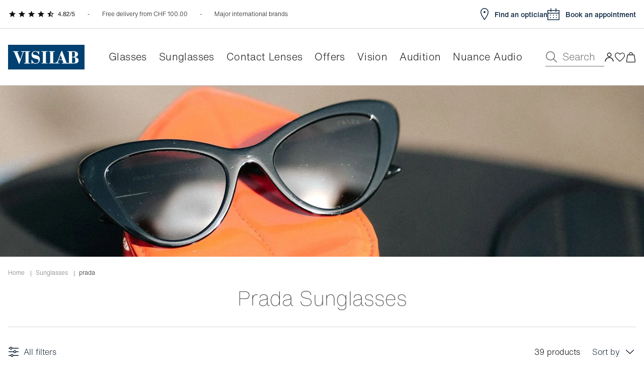

--- FILE ---
content_type: image/svg+xml
request_url: https://www.visilab.ch/assets/VISILAB_Logo.svg
body_size: 987
content:
<svg width="152" height="49" viewBox="0 0 152 49" fill="none" xmlns="http://www.w3.org/2000/svg">
<path d="M43.8409 13.9018V12.8242H34.2615H32.0133H25.9528V13.9018H27.1747C29.2274 13.9018 29.3741 14.3916 29.2274 14.6854L24.34 28.8405L18.2795 13.9018H21.0654V12.8242H9.82422V13.9018H11.877L21.5052 37.6569H22.6294L29.4229 18.114C30.7914 14.1467 31.1824 13.9507 32.0133 13.9507H34.2126H34.7014V36.0895H32.0133V37.1671H43.8409V36.0895H40.8107V13.9018H43.8409Z" fill="white"/>
<path d="M60.5562 12.8239H61.6804V19.2403H60.5074C59.9698 16.2525 57.3794 13.3627 54.2514 13.3627C52.2476 13.3627 49.4617 14.5382 49.4617 16.9382C49.4617 19.0933 50.9768 19.6811 52.7852 20.0729C54.6424 20.4647 57.6727 21.1994 59.3344 21.9341C61.4849 22.8647 63.2932 24.8239 63.2932 29.0362C63.2932 33.2974 60.7029 37.7056 54.789 37.7056C52.9318 37.7056 51.319 37.1668 49.8038 35.9913L47.8977 37.3137H46.5781V30.2607H47.8977C48.8752 33.5913 51.2701 36.579 54.9357 36.579C58.9434 36.579 60.7029 33.9831 60.7029 31.6811C60.7029 28.5464 57.1839 28.3015 53.7138 27.3709C50.1948 26.4892 46.6759 25.0199 46.6759 19.5341C46.6759 15.3709 50.146 12.2852 54.3003 12.2852C56.0598 12.2852 57.7215 12.9709 59.1878 13.9015L60.5562 12.8239Z" fill="white"/>
<path d="M66.5195 37.1181V36.0405H69.2076V13.9018H66.5195V12.8242H78.3472V13.9018H75.317V36.0405H78.3472V37.1181H66.5195Z" fill="white"/>
<path d="M127.125 36.0404V24.971H128.005C133.137 24.971 133.576 26.1465 133.576 30.5547C133.576 33.1506 133.919 35.9914 130.693 35.9914L127.125 36.0404ZM127.125 13.9016H128.836C132.55 13.9016 132.843 14.2445 132.843 18.5547C132.843 23.4037 131.866 23.8935 128.005 23.8935H127.125V13.9016ZM130.106 37.1179C132.061 37.1179 135.14 37.069 136.998 36.1873C139.148 35.1098 140.223 33.3465 140.223 30.7506C140.223 26.3424 135.483 24.6281 131.866 24.5302L132.599 24.4812C138.122 23.4037 139.197 21.0037 139.002 18.2118C138.757 14.3914 134.456 12.873 131.328 12.873H118.523V13.9506H121.113V36.0894H116.812V37.1669H130.106V37.1179Z" fill="white"/>
<path d="M116.518 36.0403L107.525 12.2852H106.108L99.1187 30.8484C97.8479 33.6403 95.7463 36.0403 92.374 36.0403H89.7347V13.9015H93.0093V12.8239H81.1328V13.9015H83.6254V36.0403H81.1328V37.1178H94.6711H97.6035H102.198V36.0403C101.709 36.0403 98.9232 36.3341 98.9232 35.4035C98.9232 35.0607 99.2653 34.0321 99.6563 32.9545L100.585 30.3586H108.014L109.969 36.0892H107.183V37.1668H118.668V36.0892L116.518 36.0403ZM101.074 29.2321L104.397 20.3178L107.623 29.2321H101.074Z" fill="white"/>
<path d="M138.51 14.2933H138.608V13.8525H138.852L139.146 14.2933H139.243L138.95 13.8525C139.097 13.8525 139.195 13.7545 139.195 13.6076C139.195 13.4117 139.097 13.3137 138.852 13.3137H138.461L138.51 14.2933ZM138.559 13.3627H138.852C138.95 13.3627 139.097 13.4117 139.097 13.5586C139.097 13.7545 138.901 13.7545 138.804 13.7545H138.559V13.3627ZM138.804 13.0198C139.243 13.0198 139.586 13.3627 139.586 13.8035C139.586 14.2443 139.243 14.5872 138.804 14.5872C138.364 14.5872 138.022 14.2443 138.022 13.8035C138.07 13.3137 138.364 13.0198 138.804 13.0198ZM138.804 12.9219C138.315 12.9219 137.973 13.3137 137.973 13.7545C137.973 14.1953 138.364 14.5872 138.804 14.5872C139.292 14.5872 139.634 14.1953 139.634 13.7545C139.683 13.3137 139.292 12.9219 138.804 12.9219Z" fill="white"/>
</svg>


--- FILE ---
content_type: application/javascript; charset=UTF-8
request_url: https://www.visilab.ch/dist/vsf-category~vsf-filter-panel.1003926ec839c303384a.js
body_size: 8766
content:
(window.webpackJsonp=window.webpackJsonp||[]).push([[10],{1194:function(t){t.exports=JSON.parse('{"formIcons":[{"id":221,"images":[{"id":"7711","src":"/assets/icons/png/forms/papillon.png"},{"id":"7712","src":"/assets/icons/png/forms/clubmaster.png"},{"id":"7713","src":"/assets/icons/png/forms/ovale.png"},{"id":"7714","src":"/assets/icons/png/forms/pilote.png"},{"id":"7715","src":"/assets/icons/png/forms/rectangle.png"},{"id":"7716","src":"/assets/icons/png/forms/ronde.png"},{"id":"7717","src":"/assets/icons/png/forms/wayfarer.png"},{"id":"7766","src":"/assets/icons/png/forms/sport.png"},{"id":"8179","src":"/assets/icons/png/forms/fantasy.png"},{"id":"8180","src":"/assets/icons/png/forms/hexagonal.png"},{"id":"8181","src":"/assets/icons/png/forms/square.png"}]},{"id":230,"images":[{"id":-1,"src":"/assets/icons/svg/forms/temple_length.svg"}]},{"id":188,"images":[{"id":-1,"src":"/assets/icons/svg/forms/bridge_width.svg"}]},{"id":211,"images":[{"id":-1,"src":"/assets/icons/svg/forms/glass_width.svg"}]}]}')},1232:function(t,e,r){var i=r(1791);"string"==typeof i&&(i=[[t.i,i,""]]),i.locals&&(t.exports=i.locals);(0,r(245).default)("9efa6dd4",i,!0,{})},1233:function(t,e,r){var i=r(1793);"string"==typeof i&&(i=[[t.i,i,""]]),i.locals&&(t.exports=i.locals);(0,r(245).default)("189af8f4",i,!0,{})},1234:function(t,e,r){var i=r(1795);"string"==typeof i&&(i=[[t.i,i,""]]),i.locals&&(t.exports=i.locals);(0,r(245).default)("ec1f56ca",i,!0,{})},1235:function(t,e,r){var i=r(1797);"string"==typeof i&&(i=[[t.i,i,""]]),i.locals&&(t.exports=i.locals);(0,r(245).default)("dd7a9f70",i,!0,{})},1236:function(t,e,r){var i=r(1799);"string"==typeof i&&(i=[[t.i,i,""]]),i.locals&&(t.exports=i.locals);(0,r(245).default)("65b76474",i,!0,{})},1237:function(t,e,r){var i=r(1801);"string"==typeof i&&(i=[[t.i,i,""]]),i.locals&&(t.exports=i.locals);(0,r(245).default)("7e906303",i,!0,{})},1239:function(t,e,r){var i=r(1803);"string"==typeof i&&(i=[[t.i,i,""]]),i.locals&&(t.exports=i.locals);(0,r(245).default)("08e1d87d",i,!0,{})},1240:function(t,e,r){var i=r(1805);"string"==typeof i&&(i=[[t.i,i,""]]),i.locals&&(t.exports=i.locals);(0,r(245).default)("2f96837a",i,!0,{})},1790:function(t,e,r){"use strict";var i=r(1232);r.n(i).a},1791:function(t,e,r){(t.exports=r(244)(!1)).push([t.i,".img-color[data-v-6c9ce998]{border-color:white;width:22px}.no-img[data-v-6c9ce998]{min-height:25px;min-width:25px;overflow:hidden}.no-img.brdr-cl-white[data-v-6c9ce998]{box-shadow:0 1px 3px 1px #ccc8c8}.no-img[data-v-6c9ce998]:after{background:#ED002B;bottom:0;content:'';height:3px;left:-1px;margin:auto;position:absolute;right:0;top:0;-webkit-transform:rotate(-45deg);transform:rotate(-45deg);width:25px}.color-selector-item[data-v-6c9ce998]{cursor:pointer;display:flex}\n",""])},1792:function(t,e,r){"use strict";var i=r(1233);r.n(i).a},1793:function(t,e,r){(t.exports=r(244)(!1)).push([t.i,".filter-title[data-v-49327208]{font-size:20px;font-weight:300;line-height:24px;letter-spacing:0em;transition:all 0.3s ease;cursor:pointer}.filter-title.active .chevron[data-v-49327208]{-webkit-transform:rotateZ(-180deg);transform:rotateZ(-180deg)}.filter-title .chevron[data-v-49327208]{position:absolute;right:0;transition:all 0.3s ease}\n",""])},1794:function(t,e,r){"use strict";var i=r(1234);r.n(i).a},1795:function(t,e,r){(t.exports=r(244)(!1)).push([t.i,".size-selector[data-v-7e071890]{width:40px;height:40px}.size-selector[data-v-7e071890]:hover,.size-selector[data-v-7e071890]:focus{border-width:2px}.size-selector.active[data-v-7e071890]{border-color:#717374;border-width:2px;color:#717374}.size-selector[data-v-7e071890]:disabled{border-color:#D8D8D8;color:#D8D8D8;cursor:not-allowed}.size-selector[data-v-7e071890]:disabled:hover,.size-selector[data-v-7e071890]:disabled:after{border-width:1px}\n",""])},1796:function(t,e,r){"use strict";var i=r(1235);r.n(i).a},1797:function(t,e,r){(t.exports=r(244)(!1)).push([t.i,".img-color[data-v-b48144a6]{border-color:white}.genericselector-item[data-v-b48144a6]{cursor:pointer;display:flex}\n",""])},1798:function(t,e,r){"use strict";var i=r(1236);r.n(i).a},1799:function(t,e,r){(t.exports=r(244)(!1)).push([t.i,".range-slider[data-v-27d581aa]{position:relative;height:32px;text-align:left;width:100%;display:flex;justify-content:center;align-items:center;margin-top:16px}.range-slider input[type=range][data-v-27d581aa]{-webkit-appearance:none;position:absolute;pointer-events:none;z-index:3;height:14px;width:100%;background:none}.range-slider input[type=range].active[data-v-27d581aa]{z-index:5}.range-slider input[type=range][data-v-27d581aa]::-ms-thumb{pointer-events:all;width:16px;height:16px;border-radius:50px;border:0 none;background:#0F2944;cursor:grab}.range-slider input[type=range][data-v-27d581aa]::-ms-thumb:active{cursor:grabbing}@media (max-width: 767px){.range-slider input[type=range][data-v-27d581aa]::-ms-thumb{width:22px;height:22px}}.range-slider input[type=range][data-v-27d581aa]::-moz-range-thumb{pointer-events:all;width:16px;height:16px;border-radius:50px;border:0 none;background:#0F2944;cursor:grab}.range-slider input[type=range][data-v-27d581aa]::-moz-range-thumb:active{cursor:grabbing}@media (max-width: 767px){.range-slider input[type=range][data-v-27d581aa]::-moz-range-thumb{width:22px;height:22px}}.range-slider input[type=range][data-v-27d581aa]::-webkit-slider-thumb{pointer-events:all;width:16px;height:16px;border-radius:50px;border:0 none;background:#0F2944;-webkit-appearance:none;cursor:grab}.range-slider input[type=range][data-v-27d581aa]::-webkit-slider-thumb:active{cursor:grabbing}@media (max-width: 767px){.range-slider input[type=range][data-v-27d581aa]::-webkit-slider-thumb{width:22px;height:22px}}.range-slider input[type=range][data-v-27d581aa]:focus::-webkit-slider-runnable-track,.range-slider input[type=range][data-v-27d581aa]::-moz-range-track,.range-slider input[type=range][data-v-27d581aa]::-ms-track{opacity:0}.range-slider .ranges[data-v-27d581aa]{width:100%;height:4px;background-color:#8BB2DC;position:relative;border-radius:10px}.range-slider .ranges span[data-v-27d581aa]{position:absolute;left:0;top:0;height:inherit;background-color:#0F2944}\n",""])},1800:function(t,e,r){"use strict";var i=r(1237);r.n(i).a},1801:function(t,e,r){(t.exports=r(244)(!1)).push([t.i,".price-cnt[data-v-2d2c1704]{width:100%;position:relative}.price-cnt .price-ranged-values[data-v-2d2c1704]{display:flex;gap:12px;max-width:100%;justify-content:space-between}.price-cnt .price-ranged-values .minmax[data-v-2d2c1704]{font-size:16px;font-weight:400;line-height:20px;letter-spacing:0em;text-align:left;padding:16px 14px !important;border:1px solid #706F6F;border-radius:2px;min-width:128px;color:#111 !important}.price-cnt .price-ranged-values .minmax[data-v-2d2c1704]:invalid,.price-cnt .price-ranged-values .minmax.error[data-v-2d2c1704]{border-color:#ED002B !important;outline-color:#ED002B !important}.dropdown .price-cnt .price-ranged-values .minmax[data-v-2d2c1704]{min-width:calc(50% - 8px)}\n",""])},1802:function(t,e,r){"use strict";var i=r(1239);r.n(i).a},1803:function(t,e,r){(t.exports=r(244)(!1)).push([t.i,".filters[data-v-51c2c1af]{padding:8px 0}.filters.single[data-v-51c2c1af]{overflow:hidden}.filters.single .filter-content[data-v-51c2c1af]{max-height:initial !important}.filters.single .filter-content .generic-filter-container[data-v-51c2c1af]{max-height:196px !important;overflow-y:auto !important;overflow-x:hidden !important;margin-top:16px}.filters.single .filter-content .generic-filter-container[data-v-51c2c1af]::-webkit-scrollbar-track{-webkit-box-shadow:inset 0 0 6px rgba(0,0,0,0);border-radius:10px;background-color:#fff}.filters.single .filter-content .generic-filter-container[data-v-51c2c1af]::-webkit-scrollbar{width:5px;background-color:#fff}.filters.single .filter-content .generic-filter-container[data-v-51c2c1af]::-webkit-scrollbar-thumb{border-radius:10px;-webkit-box-shadow:inset 0 0 6px rgba(0,0,0,0);background-color:#0F2944}.filters .active+.filter-content[data-v-51c2c1af]{max-height:3000px}.filters .active+.filter-content.details-wrapper[data-v-51c2c1af],.filters .active+.filter-content.details-wrapper-brand[data-v-51c2c1af]{max-height:238px}.filters .active+.filter-content.details-wrapper--open[data-v-51c2c1af],.filters .active+.filter-content.details-wrapper-brand--open[data-v-51c2c1af]{max-height:3000px;padding-bottom:0}.filters .active+.filter-content.details-wrapper--open .generic-filter-container[data-v-51c2c1af]:not(.no-padding),.filters .active+.filter-content.details-wrapper-brand--open .generic-filter-container[data-v-51c2c1af]:not(.no-padding){padding-bottom:24px}.filters .active+.filter-content.details-wrapper[data-v-51c2c1af]{max-height:170px;padding-bottom:24px}.filters .active+.filter-content.details-wrapper--open[data-v-51c2c1af]{max-height:3000px;padding-bottom:0}.filters .active+.promotion-label-filter[data-v-51c2c1af] .filter-content{max-height:3000px}.filters :not(.active)+.filter-content .details-overlay[data-v-51c2c1af],.filters :not(.active)+.filter-content .details-overlay-brand[data-v-51c2c1af]{display:none}.filters .filter-content[data-v-51c2c1af]{transition:max-height .5s;overflow:hidden;max-height:0}.filters .filter-content.details-wrapper[data-v-51c2c1af],.filters .filter-content.details-wrapper-brand[data-v-51c2c1af]{max-height:0;overflow:hidden;transition:all 0.3s ease;font-size:14px}.filters .filter-content.details-wrapper--open .details-overlay .more[data-v-51c2c1af],.filters .filter-content.details-wrapper--open .details-overlay-brand .more[data-v-51c2c1af],.filters .filter-content.details-wrapper-brand--open .details-overlay .more[data-v-51c2c1af],.filters .filter-content.details-wrapper-brand--open .details-overlay-brand .more[data-v-51c2c1af]{display:none !important}.filters .filter-content.details-wrapper--open .details-overlay .less[data-v-51c2c1af],.filters .filter-content.details-wrapper--open .details-overlay-brand .less[data-v-51c2c1af],.filters .filter-content.details-wrapper-brand--open .details-overlay .less[data-v-51c2c1af],.filters .filter-content.details-wrapper-brand--open .details-overlay-brand .less[data-v-51c2c1af]{display:inline !important}.filters .filter-content.details-wrapper .details-overlay[data-v-51c2c1af],.filters .filter-content.details-wrapper .details-overlay-brand[data-v-51c2c1af],.filters .filter-content.details-wrapper-brand .details-overlay[data-v-51c2c1af],.filters .filter-content.details-wrapper-brand .details-overlay-brand[data-v-51c2c1af]{background-color:#fff;color:#0F2944;bottom:0;cursor:pointer;font-size:16px;font-weight:400;line-height:24px;letter-spacing:0em;left:0;margin:0;position:absolute;width:100%}.filters .filter-content.details-wrapper .details-overlay .more[data-v-51c2c1af],.filters .filter-content.details-wrapper .details-overlay-brand .more[data-v-51c2c1af],.filters .filter-content.details-wrapper-brand .details-overlay .more[data-v-51c2c1af],.filters .filter-content.details-wrapper-brand .details-overlay-brand .more[data-v-51c2c1af]{display:inline}.filters .filter-content.details-wrapper .details-overlay .less[data-v-51c2c1af],.filters .filter-content.details-wrapper .details-overlay-brand .less[data-v-51c2c1af],.filters .filter-content.details-wrapper-brand .details-overlay .less[data-v-51c2c1af],.filters .filter-content.details-wrapper-brand .details-overlay-brand .less[data-v-51c2c1af]{display:none}.filters .filter-content.details-wrapper .details-overlay.single[data-v-51c2c1af],.filters .filter-content.details-wrapper-brand .details-overlay.single[data-v-51c2c1af]{display:none}.filters .filter-content.details-wrapper .details-overlay.not-single[data-v-51c2c1af],.filters .filter-content.details-wrapper-brand .details-overlay.not-single[data-v-51c2c1af]{padding:7px 0 13px 0}.filters .filter-content.details-wrapper .details-overlay-brand.not-single[data-v-51c2c1af],.filters .filter-content.details-wrapper-brand .details-overlay-brand.not-single[data-v-51c2c1af]{padding:10px 0}.filters .filter-content .input[data-v-51c2c1af]{position:relative}.filters .filter-content .input .icon_search[data-v-51c2c1af]{position:absolute;left:16px;top:calc(50% + 8px);-webkit-transform:translateY(-50%);transform:translateY(-50%)}.filters .filter-content input[data-v-51c2c1af]{margin:16px 0 0 0;width:100%;color:#656464;border:1px solid currentColor;padding-left:42px;font-size:16px;font-weight:400;line-height:20px;letter-spacing:0em;height:52px;border-radius:2px}.filters .filter-content input[data-v-51c2c1af]:focus-visible{outline:none}.filters .filter-content[data-v-51c2c1af] .filter-component{margin:8px 0}.filters .filter-content[data-v-51c2c1af] .filter-component:hover{color:#0F2944}.filters .filter-content[data-v-51c2c1af] .filter-component:hover .selector{border-color:#0F2944}.filters .filter-content[data-v-51c2c1af] .filter-component:hover .selector.active{background-color:#0D1E32}.filters .filter-content[data-v-51c2c1af] .filter-component .valueitem,.filters .filter-content[data-v-51c2c1af] .filter-component .valueprice,.filters .filter-content[data-v-51c2c1af] .filter-component span{font-size:16px;font-weight:300;line-height:20px;letter-spacing:0em}.filters .filter-content[data-v-51c2c1af] .filter-component .valueitem+span,.filters .filter-content[data-v-51c2c1af] .filter-component .valueprice+span,.filters .filter-content[data-v-51c2c1af] .filter-component span+span{padding-left:8px}.filters .filter-content[data-v-51c2c1af] .filter-component .selector{height:24px;min-width:24px;width:24px;border-radius:4px;background-color:transparent;border:1px solid #706F6F;margin-right:12px}.filters .filter-content[data-v-51c2c1af] .filter-component .selector+img{align-self:center}.filters .filter-content[data-v-51c2c1af] .filter-component .selector.active{position:relative;background-color:#0F2944;border:none;transition:all 0.3s}.filters .filter-content[data-v-51c2c1af] .filter-component .selector.active:after{border:2px solid #fff;border-right:none;border-top:none;bottom:0;content:'';height:5px;margin:auto;position:absolute;right:0;top:-4px;left:0;width:10px;-webkit-transform:rotate(-45deg);transform:rotate(-45deg)}.filters .filter-content[data-v-51c2c1af] .filter-component .selector.active:before{content:'';position:absolute;top:0;left:0;bottom:0;right:0;margin:auto;width:18px;height:18px;cursor:pointer;border-radius:2px}.filters .filter-content .generic-filter-container[data-v-51c2c1af]{margin-top:16px}.filters>.filter-group[data-v-51c2c1af]{position:relative;padding:16px 0}.filters>.filter-group[data-v-51c2c1af]:after{content:'';position:absolute;top:0;left:-8px;right:-8px;height:1px;background-color:#D8D8D8;margin:auto}.single .filters>.filter-group[data-v-51c2c1af]:after{display:none}.is-second-pair-mode .vg_promotions_labels[data-v-51c2c1af]{display:none}\n",""])},1804:function(t,e,r){"use strict";var i=r(1240);r.n(i).a},1805:function(t,e,r){(t.exports=r(244)(!1)).push([t.i,".fade-enter-active[data-v-863686a4]{transition:opacity .25s}.fade-leave-active[data-v-863686a4]{transition:opacity .2s}.fade-enter[data-v-863686a4],.fade-leave-to[data-v-863686a4]{opacity:0}.fade-in-down-enter-active[data-v-863686a4],.fade-in-up-enter-active[data-v-863686a4]{transition:all .25s cubic-bezier(0.4, 0, 0.2, 1)}.fade-in-down-leave-active[data-v-863686a4],.fade-in-up-leave-active[data-v-863686a4]{transition:all .2s cubic-bezier(0.4, 0, 1, 1)}.fade-in-down-enter[data-v-863686a4],.fade-in-down-leave-to[data-v-863686a4],.fade-in-up-enter[data-v-863686a4],.fade-in-up-leave-to[data-v-863686a4]{opacity:0}.fade-in-down-enter[data-v-863686a4],.fade-in-down-leave-to[data-v-863686a4]{-webkit-transform:translateY(-100%);transform:translateY(-100%)}.fade-in-up-enter[data-v-863686a4],.fade-in-up-leave-to[data-v-863686a4]{-webkit-transform:translateY(100%);transform:translateY(100%)}.filter-pane-container .filter-pane[data-v-863686a4]{padding:0 24px;max-width:424px;margin:80px auto 0px auto;box-sizing:content-box;min-height:calc(100vh - 160px)}@media (max-width: 767px){.filter-pane-container .filter-pane[data-v-863686a4]{margin:48px auto 0px auto}}.filter-pane-container .filter-pane.single[data-v-863686a4]{margin:0;padding:0;width:100%;max-width:100%;min-height:initial}.filter-pane-container .filter-pane.single[data-v-863686a4] .filter-group{padding:0}.filter-pane-container .filter-pane .filter-header[data-v-863686a4]{padding:12px 0;display:flex;justify-content:space-between;align-items:flex-end;position:relative}.filter-pane-container .filter-pane .filter-header h4[data-v-863686a4]{font-size:24px;font-weight:300;line-height:32px;letter-spacing:0.02em;min-width:50%}.filter-pane-container .filter-pane .filter-header .close[data-v-863686a4]{position:absolute;right:-32px;top:-12px;display:block;cursor:pointer}@media (max-width: 767px){.filter-pane-container .filter-pane .filter-header .close[data-v-863686a4]{right:0;top:-24px}}.filter-pane-container .filter-pane .filter-header .reset-filters[data-v-863686a4]{font-size:16px;font-weight:400;line-height:24px;letter-spacing:0em;color:#0F2944;cursor:pointer}.filter-pane-container .filter-apply[data-v-863686a4]{position:sticky;bottom:0;width:100%;padding:20px 24px;display:flex;z-index:3;justify-content:center;background-color:#fff;box-shadow:0px 8px 32px rgba(36,38,38,0.1)}.filter-pane-container .filter-apply.single[data-v-863686a4]{box-shadow:none;padding:16px 0;gap:8px}.filter-pane-container .filter-apply.single button[data-v-863686a4]{width:100%;margin:0}.filter-pane-container .filter-apply .button-primary[data-v-863686a4]{width:100%;margin:0 64.5px}@media (max-width: 767px){.filter-pane-container .filter-apply .button-primary[data-v-863686a4]{margin:0}}\n",""])},2198:function(t,e,r){"use strict";r.r(e);r(98),r(246),r(134),r(171),r(119),r(84),r(185),r(251),r(172),r(248),r(249),r(186),r(188),r(173),r(247),r(386),r(189),r(250);var i=r(818),n=r(708),a={mixins:[i.a],data:function(){return{ColorIcons:[]}},created:function(){this.updateColorIconsData(n)},methods:{getColorImage:function(t){var e=this.ColorIcons.find((function(e){return e.id===t}));return e=void 0!==e?e.image:""},updateColorIconsData:function(t){this.ColorIcons=t.ColorIcons}}},o=(r(1790),r(72)),s=Object(o.a)(a,(function(){var t=this,e=t.$createElement,r=t._self._c||e;return r("div",{staticClass:"color-selector-item",on:{click:function(e){return t.$emit("change",t.variant)}}},[r("button",{staticClass:"selector",class:{active:t.isActive},attrs:{"aria-label":t.$t("Select color ")+t.variant.label}},[r("span",{staticClass:"bg-cl-transparent absolute block square"})]),t._v(" "),""!==t.getColorImage(t.variant.id)?r("img",{staticClass:"img-color mr10 brdr-1 brdr-circle",attrs:{src:t.getColorImage(t.variant.id),alt:t.variant.label}}):r("span",{staticClass:"no-img brdr-circle brdr-2 mr10 relative brdr-cl-white"}),t._v(" "),r("span",{staticClass:"valueitem",class:{active:t.isActive}},[t._v(t._s(t.variant.label))]),t.variant.count?r("span",[t._v(" ("+t._s(t.variant.count)+")")]):t._e()])}),[],!1,null,"6c9ce998",null).exports,l={components:{InlineSvg:function(){return Promise.resolve().then(r.bind(null,296))}},props:{title:String},data:function(){return{active:!0}},methods:{toggleItem:function(){this.active=!this.active}}},c=(r(1792),Object(o.a)(l,(function(){var t=this.$createElement,e=this._self._c||t;return e("div",{staticClass:"filter-title",class:{active:this.active},on:{click:this.toggleItem}},[e("inline-svg",{staticClass:"chevron",attrs:{width:24,src:"/assets/icons/svg/Arrows_icons/chevron-down_icon.svg"}}),this._v("\n  "+this._s(this.title)+"\n")],1)}),[],!1,null,"49327208",null).exports),d={mixins:[i.a]},p=(r(1794),Object(o.a)(d,(function(){var t=this,e=t.$createElement;return(t._self._c||e)("button",{staticClass:"\n    p0 bg-cl-primary brdr-1 brdr-cl-primary\n    brdr-square h5 cl-tertiary size-selector\n  ",class:{active:t.isActive},attrs:{"aria-label":t.$t("Select size {variant}",{variant:t.variant.label})},on:{click:function(e){return t.$emit("change",t.variant)}}},[t._v("\n  "+t._s(t.variant.label)+"\n")])}),[],!1,null,"7e071890",null).exports),f=r(1194),u={mixins:[i.a],data:function(){return{formIcons:[],defaultIdForm:221}},created:function(){this.updateFormIconsData(f)},methods:{getFormImage:function(t){var e=this,r=this.formIcons.find((function(t){return t.id===e.defaultIdForm})).images.find((function(e){return e.id===t}));return r=void 0!==r?r.src:""},updateFormIconsData:function(t){this.formIcons=t.formIcons}}},g=(r(1796),Object(o.a)(u,(function(){var t=this,e=t.$createElement,r=t._self._c||e;return r("div",{staticClass:"genericselector-item",on:{click:function(e){return t.$emit("change",t.variant)}}},[r("button",{staticClass:"selector",class:{active:t.isActive},attrs:{"aria-label":t.$t("Price {variant}",{variant:t.variant.label})}}),t._v(" "),"vg_marketing_shape"===t.variant.type&&""!==t.getFormImage(t.variant.id)?r("img",{staticClass:"mr10",attrs:{src:t.getFormImage(t.variant.id),alt:t.variant.label}}):t._e(),t._v(" "),r("span",{staticClass:"valueitem",class:{active:t.isActive}},[t._v(t._s(t.$t(t.variant.label)))]),t.variant.count?r("span",[t._v(" ("+t._s(t.variant.count)+")")]):t._e()])}),[],!1,null,"b48144a6",null).exports),v=r(1238),m=(r(187),{name:"RangeSlider",props:{from:{type:Number,default:33},to:{type:Number,default:66},max:{type:Number,default:100},min:{type:Number,default:0},step:{type:Number,default:1}},data:function(){return{newFrom:this.from,newTo:this.to,debounce:null,debounceWait:1500}},computed:{rangeSlides:function(){return"margin-left:".concat(this.getBarMarginLeft(this.max,this.min,this.newFrom,this.newTo),"%;width:").concat(this.getBarWidth(this.max,this.min,this.newFrom,this.newTo),"%;")}},methods:{getBarWidth:function(t,e,r,i){return 100*(i-r)/(t-e)},getBarMarginLeft:function(t,e,r,i){return 100-this.getBarWidth(t,e,r,i)-this.getBarWidth(t,e,i,t)},emitUpdate:function(){this.$emit("update",{from:this.newFrom,to:this.newTo})},rangeUpdate:function(t){var e=parseInt(t.target.value);if("from"===t.target.id&&e<this.newTo)this.newFrom=e;else if("from"===t.target.id)return e=this.newFrom=this.newTo,t.preventDefault(),!1;if("to"===t.target.id&&e>this.newFrom)this.newTo=e;else if("to"===t.target.id)return e=this.newTo=this.newFrom,t.preventDefault(),!1;this.emitUpdate()},debouncedApply:function(){var t=this;this.debounce&&clearTimeout(this.debounce),this.debounce=setTimeout((function(){t.$emit("apply")}),this.debounceWait)}}}),h=(r(1798),Object(o.a)(m,(function(){var t=this,e=t.$createElement,r=t._self._c||e;return r("div",{staticClass:"range-slider"},[r("div",{staticClass:"ranges"},[r("span",{style:t.rangeSlides})]),t._v(" "),r("input",{directives:[{name:"model",rawName:"v-model",value:t.newFrom,expression:"newFrom"}],class:{active:t.newFrom>t.min},attrs:{type:"range",tabindex:"0",id:"from",max:t.max,min:t.min,step:t.step},domProps:{value:t.newFrom},on:{input:t.rangeUpdate,mouseup:t.debouncedApply,touchend:t.debouncedApply,__r:function(e){t.newFrom=e.target.value}}}),t._v(" "),r("input",{directives:[{name:"model",rawName:"v-model",value:t.newTo,expression:"newTo"}],class:{active:t.newTo<t.max},attrs:{type:"range",tabindex:"0",id:"to",max:t.max,min:t.min,step:t.step},domProps:{value:t.newTo},on:{input:t.rangeUpdate,mouseup:t.debouncedApply,touchend:t.debouncedApply,__r:function(e){t.newTo=e.target.value}}})])}),[],!1,null,"27d581aa",null).exports),b=r(6),y=r(307),w=r(16),x=r(2),_=r(133),F=r(3);function O(t,e){if(null==t)return{};var r,i,n=function(t,e){if(null==t)return{};var r,i,n={},a=Object.keys(t);for(i=0;i<a.length;i++)r=a[i],e.indexOf(r)>=0||(n[r]=t[r]);return n}(t,e);if(Object.getOwnPropertySymbols){var a=Object.getOwnPropertySymbols(t);for(i=0;i<a.length;i++)r=a[i],e.indexOf(r)>=0||Object.prototype.propertyIsEnumerable.call(t,r)&&(n[r]=t[r])}return n}function k(t,e,r,i,n,a,o){try{var s=t[a](o),l=s.value}catch(t){return void r(t)}s.done?e(l):Promise.resolve(l).then(i,n)}function C(t){return function(){var e=this,r=arguments;return new Promise((function(i,n){var a=t.apply(e,r);function o(t){k(a,i,n,o,s,"next",t)}function s(t){k(a,i,n,o,s,"throw",t)}o(void 0)}))}}function $(t,e){var r=Object.keys(t);if(Object.getOwnPropertySymbols){var i=Object.getOwnPropertySymbols(t);e&&(i=i.filter((function(e){return Object.getOwnPropertyDescriptor(t,e).enumerable}))),r.push.apply(r,i)}return r}function j(t){for(var e=1;e<arguments.length;e++){var r=null!=arguments[e]?arguments[e]:{};e%2?$(Object(r),!0).forEach((function(e){S(t,e,r[e])})):Object.getOwnPropertyDescriptors?Object.defineProperties(t,Object.getOwnPropertyDescriptors(r)):$(Object(r)).forEach((function(e){Object.defineProperty(t,e,Object.getOwnPropertyDescriptor(r,e))}))}return t}function S(t,e,r){return e in t?Object.defineProperty(t,e,{value:r,enumerable:!0,configurable:!0,writable:!0}):t[e]=r,t}var P={components:{RangeSlider:h},mixins:[i.a],data:function(){return{min:0,max:0,from:0,to:0,productMinMaxPrice:{},updateKey:0,inputFrom:0,inputTo:0,showMinInput:!1,showMaxInput:!1}},computed:j(j({},Object(_.c)({getCurrentCategory:"category-next/getCurrentCategory",getCurrentFilters:"category-next/getCurrentFilters"})),{},{fromError:function(){return this.inputFrom<this.min||this.inputFrom>this.inputTo},toError:function(){return this.inputTo<this.inputFrom||this.inputTo>this.max}}),watch:{"$route.params":function(){var t=this;return C(regeneratorRuntime.mark((function e(){return regeneratorRuntime.wrap((function(e){for(;;)switch(e.prev=e.next){case 0:return e.next=2,t.initRange();case 2:case"end":return e.stop()}}),e)})))()}},mounted:function(){var t=this;return C(regeneratorRuntime.mark((function e(){return regeneratorRuntime.wrap((function(e){for(;;)switch(e.prev=e.next){case 0:return e.next=2,t.initRange();case 2:F.b.$on("reset-search-filters",t.initRange);case 3:case"end":return e.stop()}}),e)})))()},methods:{show:function(t){var e=this;"min"===t?(this.showMinInput=!0,this.$nextTick((function(){e.$refs.min.focus()}))):(this.showMaxInput=!0,this.$nextTick((function(){e.$refs.max.focus()})))},blur:function(t){"min"===t&&(this.fromError?this.$parent.$emit("disable",!0):(this.showMinInput=!1,this.from!==this.inputFrom&&(this.from=this.inputFrom,this.applyRange(),this.$parent.$emit("disable",!1)))),"max"===t&&(this.toError?this.$parent.$emit("disable",!0):(this.showMaxInput=!1,this.to!==this.inputTo&&(this.to=this.inputTo,this.applyRange(),this.$parent.$emit("disable",!1))))},getProductMinMaxPrice:function(){var t=this;return C(regeneratorRuntime.mark((function e(){var r,i,n,a,o,s,l,c;return regeneratorRuntime.wrap((function(e){for(;;)switch(e.prev=e.next){case 0:return o=t.getCurrentFilters,s=o.price,l=O(o,["price"]),e.next=3,Object(w.b)({query:Object(x.a)(t.getCurrentCategory,l),size:1});case 3:return c=e.sent,e.abrupt("return",{max:c.aggregations.agg_max_final_price.value+1,min:c.aggregations.agg_min_final_price.value,from:null!==(r=null==s||null===(i=s[0])||void 0===i?void 0:i.from)&&void 0!==r?r:null,to:null!==(n=null==s||null===(a=s[0])||void 0===a?void 0:a.to)&&void 0!==n?n:null});case 5:case"end":return e.stop()}}),e)})))()},initRange:function(){var t=this;return C(regeneratorRuntime.mark((function e(){var r,i,n,a,o,s,l;return regeneratorRuntime.wrap((function(e){for(;;)switch(e.prev=e.next){case 0:return e.next=2,t.getProductMinMaxPrice();case 2:r=e.sent,i=Math.floor(r.min),n=Math.floor(r.max),a=r.from,o=r.to,t.min===i&&t.max===n||(t.min=i,t.max=n,s=a&&a>t.min&&a<t.max?a:t.min,l=o&&o>s&&o>t.min&&o<t.max?o:t.max,t.update({from:s,to:l}),t.updateKey++);case 8:case"end":return e.stop()}}),e)})))()},update:function(t){this.from=t.from,this.to=t.to,this.inputFrom=this.from,this.inputTo=this.to},applyRange:function(){var t=window.crypto||window.msCrypto,e=new BigInt64Array(1);t.getRandomValues(e),e=e[0];var r=this.variant;r.from=this.from,r.to=this.to,r.id="".concat(this.from,".0-").concat(this.to,".0"),r.label="".concat(this.price(this.from,this.currentStoreView())," - ").concat(this.to,".0 - ").concat(e.toString(36).substring(2)),this.$emit("change",r)},currentStoreView:b.b,price:y.a}};r(1800);function I(t){return function(t){if(Array.isArray(t))return z(t)}(t)||function(t){if("undefined"!=typeof Symbol&&Symbol.iterator in Object(t))return Array.from(t)}(t)||T(t)||function(){throw new TypeError("Invalid attempt to spread non-iterable instance.\nIn order to be iterable, non-array objects must have a [Symbol.iterator]() method.")}()}function A(t,e,r,i,n,a,o){try{var s=t[a](o),l=s.value}catch(t){return void r(t)}s.done?e(l):Promise.resolve(l).then(i,n)}function D(t,e){return function(t){if(Array.isArray(t))return t}(t)||function(t,e){if("undefined"==typeof Symbol||!(Symbol.iterator in Object(t)))return;var r=[],i=!0,n=!1,a=void 0;try{for(var o,s=t[Symbol.iterator]();!(i=(o=s.next()).done)&&(r.push(o.value),!e||r.length!==e);i=!0);}catch(t){n=!0,a=t}finally{try{i||null==s.return||s.return()}finally{if(n)throw a}}return r}(t,e)||T(t,e)||function(){throw new TypeError("Invalid attempt to destructure non-iterable instance.\nIn order to be iterable, non-array objects must have a [Symbol.iterator]() method.")}()}function T(t,e){if(t){if("string"==typeof t)return z(t,e);var r=Object.prototype.toString.call(t).slice(8,-1);return"Object"===r&&t.constructor&&(r=t.constructor.name),"Map"===r||"Set"===r?Array.from(r):"Arguments"===r||/^(?:Ui|I)nt(?:8|16|32)(?:Clamped)?Array$/.test(r)?z(t,e):void 0}}function z(t,e){(null==e||e>t.length)&&(e=t.length);for(var r=0,i=new Array(e);r<e;r++)i[r]=t[r];return i}function E(t,e){var r=Object.keys(t);if(Object.getOwnPropertySymbols){var i=Object.getOwnPropertySymbols(t);e&&(i=i.filter((function(e){return Object.getOwnPropertyDescriptor(t,e).enumerable}))),r.push.apply(r,i)}return r}function M(t){for(var e=1;e<arguments.length;e++){var r=null!=arguments[e]?arguments[e]:{};e%2?E(Object(r),!0).forEach((function(e){R(t,e,r[e])})):Object.getOwnPropertyDescriptors?Object.defineProperties(t,Object.getOwnPropertyDescriptors(r)):E(Object(r)).forEach((function(e){Object.defineProperty(t,e,Object.getOwnPropertyDescriptor(r,e))}))}return t}function R(t,e,r){return e in t?Object.defineProperty(t,e,{value:r,enumerable:!0,configurable:!0,writable:!0}):t[e]=r,t}var N={components:{ColorSelector:s,SizeSelector:p,GenericSelector:g,TitleFilter:c,PriceSlider:Object(o.a)(P,(function(){var t=this,e=t.$createElement,r=t._self._c||e;return r("div",{staticClass:"price-cnt"},[r("div",{staticClass:"price-ranged-values"},[t.showMinInput?r("input",{directives:[{name:"model",rawName:"v-model.number",value:t.inputFrom,expression:"inputFrom",modifiers:{number:!0}}],ref:"min",staticClass:"minmax",class:{error:t.fromError},attrs:{type:"number",min:t.min,max:t.to},domProps:{value:t.inputFrom},on:{blur:[function(e){return t.blur("min")},function(e){return t.$forceUpdate()}],input:function(e){e.target.composing||(t.inputFrom=t._n(e.target.value))}}}):r("span",{staticClass:"minmax",class:{error:t.fromError},on:{click:function(e){return e.stopPropagation(),t.show("min")}}},[t._v("\n      "+t._s(t.price(t.from,t.currentStoreView()))+"\n    ")]),t._v(" "),t.showMaxInput?r("input",{directives:[{name:"model",rawName:"v-model.number",value:t.inputTo,expression:"inputTo",modifiers:{number:!0}}],ref:"max",staticClass:"minmax",class:{error:t.toError},attrs:{type:"number",min:t.from,max:t.max},domProps:{value:t.inputTo},on:{blur:[function(e){return t.blur("max")},function(e){return t.$forceUpdate()}],input:function(e){e.target.composing||(t.inputTo=t._n(e.target.value))}}}):r("span",{staticClass:"minmax",class:{error:t.toError},on:{click:function(e){return e.stopPropagation(),t.show("max")}}},[t._v("\n      "+t._s(t.price(t.to,t.currentStoreView()))+"\n    ")])]),t._v(" "),r("range-slider",{key:t.updateKey,attrs:{from:t.from,to:t.to,min:t.min,max:t.max},on:{update:t.update,apply:t.applyRange}})],1)}),[],!1,null,"2d2c1704",null).exports,InlineSvg:function(){return Promise.resolve().then(r.bind(null,296))}},props:{filters:{type:Object,required:!0},singlefilter:{type:String,default:null}},data:function(){return{filterOfFilter:[],selectedCategoryIds:[],allowOnlineSales:!1,openedFilters:[],ignoredDefaultFilters:["vg_price_displayed","vg_sales_allowed","vg_reservation_allowed","stock.stock_status","vg_item_family_one",""],ignoredFilterInSecondPairMode:["vg_promotions_labels"]}},computed:M(M({},Object(_.c)({unFilteredPromotionsLabels:"vg-catalog-promotions-labels/getUnfilteredPromotionsLabels"})),{},{getCurrentFilters:function(){return this.$store.getters["category-next/getCurrentFilters"]},availableFilters:function(){for(var t=this,e=Object(v.a)(this.filters,(function(e,r){return e.length&&!t.$store.getters["category-next/getSystemFilterNames"].includes(r)})),r=0,i=Object.entries(e);r<i.length;r++){var n=D(i[r],1)[0];if(this.ignoredDefaultFilters.includes(n)){if("vg_sales_allowed"===n&&this.allowOnlineSales)return;delete e[n]}}return e}}),methods:{getFilteredOptionLenght:function(t,e){var r=this,i=0;return t.forEach((function(t){r.filteredFilter(t,r.filterOfFilter[e])&&i++})),i},availablePromos:function(t){var e=this;return t.filter((function(t,r){return e.canShowFilterOption(t)}))},changeFilter:function(t){var e,r=this;return(e=regeneratorRuntime.mark((function e(){var i;return regeneratorRuntime.wrap((function(e){for(;;)switch(e.prev=e.next){case 0:i=[],Array.isArray(t)?i=t:i.push(t),r.$store.dispatch("category-next/switchSearchFilters",i);case 3:case"end":return e.stop()}}),e)})),function(){var t=this,r=arguments;return new Promise((function(i,n){var a=e.apply(t,r);function o(t){A(a,i,n,o,s,"next",t)}function s(t){A(a,i,n,o,s,"throw",t)}o(void 0)}))})()},resetAllSearch:function(){this.filterOfFilter=[]},visibleFilter:function(t,e){var r=this;if(this.singlefilter)return this.singlefilter===e;if("vg_promotions_labels"===e){var i=t.length;return t.forEach((function(t){r.canShowFilterOption(t)||i--})),0!==i}return!0},canShowFilterOption:function(t){return!this.unFilteredPromotionsLabels.some((function(e){return t.id===e.id}))},filteredFilter:function(t,e){return!e||t.label.toLowerCase().includes(e.toLowerCase())},checkAvailabilityFilter:function(t){return!1},checkOnlineSales:function(t){return t.vg_price_displayed&&t.vg_price_displayed.length&&t.vg_price_displayed.find((function(t){return 1===parseInt(t.id)}))&&t.vg_sales_allowed&&t.vg_sales_allowed.length&&t.vg_sales_allowed.find((function(t){return 1===parseInt(t.id)}))},checkInStoreReservation:function(t){return t.vg_reservation_allowed&&t.vg_reservation_allowed.length&&t.vg_reservation_allowed.find((function(t){return 1===parseInt(t.id)}))},removeNoOptionAndModifyLabel:function(t,e){return Array.isArray(t)?(t=[t.find((function(t){return 0!==parseInt(t.id)}))])[0].label=e:t.hasOwnProperty("label")&&(t.label=e),t},prepareMultipleFilters:function(t){var e=[];return"vg_price_displayed"===t.type?(e.push(t),e.push(JSON.parse(JSON.stringify(t))),e[1].type="vg_sales_allowed",e.push(JSON.parse(JSON.stringify(t))),e[2].type="stock.stock_status",e):t},toggleShowDetails:function(t){this.openedFilters.includes(t)?this.openedFilters=this.openedFilters.filter((function(e){return e!==t})):this.openedFilters.push(t)},categories:function(){return this.$store.getters["category-next/getMenuCategories"].filter((function(t){return 1!==t.level&&t.include_in_menu>0&&"content"!==t.category_type}))},sortById:function(t){return I(t).sort((function(t,e){return t.id-e.id}))}},mounted:function(){var t=this;F.b.$on("reset-search-filters",(function(){t.openedFilters=[]}))}};r(1802);function B(t,e,r,i,n,a,o){try{var s=t[a](o),l=s.value}catch(t){return void r(t)}s.done?e(l):Promise.resolve(l).then(i,n)}function L(t,e){var r=Object.keys(t);if(Object.getOwnPropertySymbols){var i=Object.getOwnPropertySymbols(t);e&&(i=i.filter((function(e){return Object.getOwnPropertyDescriptor(t,e).enumerable}))),r.push.apply(r,i)}return r}function U(t){for(var e=1;e<arguments.length;e++){var r=null!=arguments[e]?arguments[e]:{};e%2?L(Object(r),!0).forEach((function(e){q(t,e,r[e])})):Object.getOwnPropertyDescriptors?Object.defineProperties(t,Object.getOwnPropertyDescriptors(r)):L(Object(r)).forEach((function(e){Object.defineProperty(t,e,Object.getOwnPropertyDescriptor(r,e))}))}return t}function q(t,e,r){return e in t?Object.defineProperty(t,e,{value:r,enumerable:!0,configurable:!0,writable:!0}):t[e]=r,t}var J={components:{Filters:Object(o.a)(N,(function(){var t=this,e=t.$createElement,r=t._self._c||e;return r("div",{staticClass:"filters",class:{single:t.singlefilter}},[t._l(t.availableFilters,(function(e,i){return[t.visibleFilter(e,i)?r("div",{key:i,staticClass:"filter-group",class:i},[t.singlefilter?r("span",{staticClass:"active"}):r("title-filter",{attrs:{title:t.$t(i+"_filter")}}),t._v(" "),"vg_frame_color"===i?r("div",{staticClass:"details-wrapper filter-content pt5",class:e.length<=4||e.length>4&&t.openedFilters.includes(i)?"details-wrapper--open":""},[r("div",{staticClass:"generic-filter-container",class:{"no-padding":e.length<=4}},t._l(e,(function(e,i){return r("color-selector",{key:i,staticClass:"filter-component",attrs:{context:"category",code:"color",variant:e,"selected-filters":t.getCurrentFilters},on:{change:function(e){return t.$emit("changeFilter",e)}}})})),1),t._v(" "),r("div",{directives:[{name:"show",rawName:"v-show",value:e.length>4,expression:"filter.length > 4"}],staticClass:"details-overlay",class:[t.singlefilter?"single":"not-single"],on:{click:function(e){return t.toggleShowDetails(i)}}},[r("span",{staticClass:"more"},[t._v(t._s(t.$t("core_blocks_category_sidebare-show-more-label")))]),t._v(" "),r("span",{staticClass:"less"},[t._v(t._s(t.$t("core_blocks_show-less")))])])]):"size"===i?r("div",{staticClass:"filter-content"},[r("div",{staticClass:"generic-filter-container"},t._l(t.sortById(e),(function(e,i){return r("size-selector",{key:i,staticClass:"filter-component",attrs:{context:"category",code:"size",variant:e,"selected-filters":t.getCurrentFilters},on:{change:function(e){return t.$emit("changeFilter",e)}}})})),1)]):"price"===i?r("div",{staticClass:"price-filter filter-content "},[r("price-slider",{staticClass:"filter-component",attrs:{context:"category",code:"price",variant:e[0],"selected-filters":t.getCurrentFilters},on:{change:function(e){return t.$emit("changeFilter",e)}}})],1):"vg_promotions_labels"===i?r("div",{staticClass:"promotion-label-filter filter-content",class:e.length<=4||e.length>4&&t.openedFilters.includes(i)?"details-wrapper--open":""},[r("div",{staticClass:"generic-filter-container",class:{"no-padding":e.length<=4}},t._l(t.availablePromos(e),(function(e,n){return r("generic-selector",{key:n,staticClass:"filter-component",attrs:{context:"category",code:i,content:e.label,variant:e,"selected-filters":t.getCurrentFilters},on:{change:function(e){return t.$emit("changeFilter",e)}}})})),1),t._v(" "),r("div",{directives:[{name:"show",rawName:"v-show",value:e.length>4,expression:"filter.length > 4"}],staticClass:"details-overlay",class:[t.singlefilter?"single":"not-single"],on:{click:function(e){return t.toggleShowDetails(i)}}},[r("span",{staticClass:"more"},[t._v(t._s(t.$t("core_blocks_category_sidebare-show-more-label")))]),t._v(" "),r("span",{staticClass:"less"},[t._v(t._s(t.$t("core_blocks_show-less")))])])]):r("div",{staticClass:"filter-content",class:["vg_marketing_brand"===i?"details-wrapper-brand":"details-wrapper",t.getFilteredOptionLenght(e,i)<=4||t.getFilteredOptionLenght(e,i)>4&&t.openedFilters.includes(i)?"details-wrapper--open":""]},[r("div",{staticClass:"input"},["vg_marketing_brand"===i?r("input",{directives:[{name:"model",rawName:"v-model",value:t.filterOfFilter[i],expression:"filterOfFilter[filterIndex]"}],attrs:{type:"text",placeholder:t.$t(t.singlefilter?"core_blocks_category_search":"core_blocks_category_search-by-brand")},domProps:{value:t.filterOfFilter[i]},on:{input:function(e){e.target.composing||t.$set(t.filterOfFilter,i,e.target.value)}}}):t._e(),t._v(" "),"vg_marketing_brand"===i?r("inline-svg",{staticClass:"icon_search",attrs:{width:16,src:"/assets/icons/svg/icon_search.svg"}}):t._e()],1),t._v(" "),r("div",{staticClass:"generic-filter-container",class:{"no-padding":e.length<=4}},[t._l(e,(function(e,n){return[t.filteredFilter(e,t.filterOfFilter[i])?r("generic-selector",{key:n,staticClass:"filter-component",attrs:{context:"category",code:i,content:e.label,variant:e,"selected-filters":t.getCurrentFilters},on:{change:function(e){return t.$emit("changeFilter",e)}}}):t._e()]}))],2),t._v(" "),r("div",{directives:[{name:"show",rawName:"v-show",value:t.getFilteredOptionLenght(e,i)>4,expression:"getFilteredOptionLenght(filter, filterIndex) > 4"}],staticClass:"details-overlay",class:[t.singlefilter?"single":"not-single"],on:{click:function(e){return t.toggleShowDetails(i)}}},[r("span",{staticClass:"more"},[t._v(t._s(t.$t("core_blocks_category_sidebare-show-more-label")))]),t._v(" "),r("span",{staticClass:"less"},[t._v(t._s(t.$t("core_blocks_show-less")))])])])],1):t._e()]})),t._v(" "),t.checkAvailabilityFilter(t.filters)&&!t.singlefilter?r("div",{staticClass:"filter-group availability-filter"},[r("title-filter",{attrs:{title:t.$t("availability_filter")}}),t._v(" "),r("div",{staticClass:"filter-content"},[t.checkOnlineSales(t.filters)?r("div",{staticClass:"generic-filter-container"},t._l(t.removeNoOptionAndModifyLabel(t.filters.vg_price_displayed,t.$t("online_sales_filter")),(function(e,i){return r("generic-selector",{key:i,staticClass:"filter-component",attrs:{code:"vg_price_sales",content:e.label,"selected-filters":t.getCurrentFilters,variant:e,context:"category"},on:{change:function(e){t.$emit("changeFilter",t.prepareMultipleFilters(e))}}})})),1):t._e(),t._v(" "),t.checkInStoreReservation(t.filters)?r("div",{staticClass:"generic-filter-container"},t._l(t.removeNoOptionAndModifyLabel(t.filters.vg_reservation_allowed,t.$t("reservation_allowed_filter")),(function(e,i){return r("generic-selector",{key:i,staticClass:"filter-component",attrs:{code:"vg_reservation_allowed",content:e.label,"selected-filters":t.getCurrentFilters,variant:e,context:"category"},on:{change:function(e){return t.$emit("changeFilter",e)}}})})),1):t._e()])],1):t._e()],2)}),[],!1,null,"51c2c1af",null).exports,InlineSvg:function(){return Promise.resolve().then(r.bind(null,296))}},props:{singlefilter:{type:String,default:null}},data:function(){return{disableApply:!1}},computed:U(U({},Object(_.c)({getCategoryProductsTotal:"category-next/getCategoryProductsTotal",getAvailableFilters:"category-next/getAvailableFilters"})),{},{getFilters:function(){return this.getAvailableFilters},hasActiveFilters:function(){return this.$store.getters["category-next/hasActiveFilters"]}}),methods:{setDisable:function(t){this.disableApply=t},close:function(){this.singlefilter?F.b.$emit("close-all-dropdowns"):this.$emit("close"),document.getElementById("html-body").scrollIntoView({behavior:"smooth",block:"start",inline:"start"})},changeFilter:function(t){var e,r=this;return(e=regeneratorRuntime.mark((function e(){var i;return regeneratorRuntime.wrap((function(e){for(;;)switch(e.prev=e.next){case 0:i=[],Array.isArray(t)?i=[t]:i.push(t),r.$store.dispatch("category-next/switchSearchFilters",i);case 3:case"end":return e.stop()}}),e)})),function(){var t=this,r=arguments;return new Promise((function(i,n){var a=e.apply(t,r);function o(t){B(a,i,n,o,s,"next",t)}function s(t){B(a,i,n,o,s,"throw",t)}o(void 0)}))})()},resetAllFilters:function(){F.b.$emit("reset-search-filters"),this.$refs.filters.resetAllSearch(),this.$store.dispatch("category-next/resetSearchFilters")},resetSingleFilters:function(){F.b.$emit("reset-search-filters"),this.$refs.filters.resetAllSearch();var t=Object.assign({},this.$route.query);delete t[this.singlefilter],this.$router.push({query:t})}}},V=(r(1804),Object(o.a)(J,(function(){var t=this,e=t.$createElement,r=t._self._c||e;return r("div",{staticClass:"filter-pane-container"},[r("div",{staticClass:"filter-pane",class:{single:t.singlefilter}},[t.singlefilter?t._e():r("div",{staticClass:"filter-header"},[r("span",{staticClass:"close",on:{click:function(e){return t.$emit("close")}}},[r("inline-svg",{attrs:{width:18,src:"/assets/icons/svg/Navigation_icons/icon_close.svg"}})],1),t._v(" "),r("h4",[t._v(" "+t._s(t.$t("core_blocks_category_sidebare-filters-title"))+" ")]),t._v(" "),r("span",{staticClass:"reset-filters",on:{click:t.resetAllFilters}},[t._v("\n        "+t._s(t.$t("core_blocks_category_sidebare-filters-reset"))+"\n      ")])]),t._v(" "),r("filters",{ref:"filters",attrs:{singlefilter:t.singlefilter,filters:t.getFilters},on:{changeFilter:t.changeFilter,disable:t.setDisable}})],1),t._v(" "),t.singlefilter?r("div",{staticClass:"filter-apply single"},[r("button",{staticClass:"button-primary",attrs:{type:"button",disabled:t.disableApply},on:{click:function(e){return t.close()}}},[t._v("\n      "+t._s(t.$t("core_blocks_category_apply"))+"\n    ")]),t._v(" "),r("button",{staticClass:"button-secondary",attrs:{type:"button"},on:{click:t.resetSingleFilters}},[t._v("\n      "+t._s(t.$t("core_blocks_category_apply-reset"))+"\n    ")])]):r("div",{staticClass:"filter-apply"},[r("button",{key:t.getCategoryProductsTotal,staticClass:"button-primary",attrs:{type:"button"},on:{click:function(e){return t.close()}}},[t._v("\n      "+t._s(t.$t("core_blocks_category_apply-filter",{count:t.getCategoryProductsTotal}))+"\n    ")])])])}),[],!1,null,"863686a4",null));e.default=V.exports},818:function(t,e,r){"use strict";var i=r(29);e.a={props:{variant:{type:Object,default:function(){return{}}},selectedFilters:{type:Object,default:function(){return{}}}},computed:{isActive:function(){var t=this,e=this.selectedFilters[this.variant.type];return!!e&&(Array.isArray(e)?!!e.find((function(e){return e.id===t.variant.id})):Object(i.a)(e.id)===Object(i.a)(this.variant.id))}}}}}]);

--- FILE ---
content_type: application/javascript; charset=UTF-8
request_url: https://www.visilab.ch/dist/vendors~vsf-category.1003926ec839c303384a.js
body_size: -326
content:
(window.webpackJsonp=window.webpackJsonp||[]).push([[53,70],{1011:function(t,e,n){(function(e){var n="object"==typeof e&&e&&e.Object===Object&&e;t.exports=n}).call(this,n(55))},1012:function(t,e){t.exports=function(t){return function(e){return t(e)}}},1013:function(t,e,n){(function(t){var r=n(1011),i=e&&!e.nodeType&&e,o=i&&"object"==typeof t&&t&&!t.nodeType&&t,u=o&&o.exports===i&&r.process,f=function(){try{var t=o&&o.require&&o.require("util").types;return t||u&&u.binding&&u.binding("util")}catch(t){}}();t.exports=f}).call(this,n(388)(t))},1049:function(t,e,n){var r=n(808),i=n(1050),o=n(670),u=n(877),f=r?r.prototype:void 0,a=f?f.toString:void 0;t.exports=function t(e){if("string"==typeof e)return e;if(o(e))return i(e,t)+"";if(u(e))return a?a.call(e):"";var n=e+"";return"0"==n&&1/e==-1/0?"-0":n}},1050:function(t,e){t.exports=function(t,e){for(var n=-1,r=null==t?0:t.length,i=Array(r);++n<r;)i[n]=e(t[n],n,t);return i}},1051:function(t,e,n){var r=n(1222);t.exports=function(t){var e=r(t),n=e%1;return e==e?n?e-n:e:0}},1217:function(t,e,n){var r=n(808),i=Object.prototype,o=i.hasOwnProperty,u=i.toString,f=r?r.toStringTag:void 0;t.exports=function(t){var e=o.call(t,f),n=t[f];try{t[f]=void 0;var r=!0}catch(t){}var i=u.call(t);return r&&(e?t[f]=n:delete t[f]),i}},1218:function(t,e){var n=Object.prototype.toString;t.exports=function(t){return n.call(t)}},1219:function(t,e){t.exports=function(t,e,n){var r=-1,i=t.length;e<0&&(e=-e>i?0:i+e),(n=n>i?i:n)<0&&(n+=i),i=e>n?0:n-e>>>0,e>>>=0;for(var o=Array(i);++r<i;)o[r]=t[r+e];return o}},1220:function(t,e){var n=RegExp("[\\u200d\\ud800-\\udfff\\u0300-\\u036f\\ufe20-\\ufe2f\\u20d0-\\u20ff\\ufe0e\\ufe0f]");t.exports=function(t){return n.test(t)}},1221:function(t,e){t.exports=function(t){return function(e){return null==e?void 0:e[t]}}},1222:function(t,e,n){var r=n(1223);t.exports=function(t){return t?(t=r(t))===1/0||t===-1/0?17976931348623157e292*(t<0?-1:1):t==t?t:0:0===t?t:0}},1223:function(t,e,n){var r=n(1224),i=n(683),o=n(877),u=/^[-+]0x[0-9a-f]+$/i,f=/^0b[01]+$/i,a=/^0o[0-7]+$/i,c=parseInt;t.exports=function(t){if("number"==typeof t)return t;if(o(t))return NaN;if(i(t)){var e="function"==typeof t.valueOf?t.valueOf():t;t=i(e)?e+"":e}if("string"!=typeof t)return 0===t?t:+t;t=r(t);var n=f.test(t);return n||a.test(t)?c(t.slice(2),n?2:8):u.test(t)?NaN:+t}},1224:function(t,e,n){var r=n(1225),i=/^\s+/;t.exports=function(t){return t?t.slice(0,r(t)+1).replace(i,""):t}},1225:function(t,e){var n=/\s/;t.exports=function(t){for(var e=t.length;e--&&n.test(t.charAt(e)););return e}},1226:function(t,e,n){var r=n(1049);t.exports=function(t){return null==t?"":r(t)}},1238:function(t,e,n){"use strict";var r=n(136),i=n(73),o=n(309),u=n(204);e.a=function(t,e){if(null==t)return{};var n=Object(r.a)(Object(u.a)(t),(function(t){return[t]}));return e=Object(i.a)(e),Object(o.a)(t,n,(function(t,n){return e(t,n[0])}))}},1774:function(t,e,n){var r=n(1049),i=n(1775),o=n(1220),u=n(683),f=n(1776),a=n(1778),c=n(1781),s=n(1051),d=n(1226),l=/\w*$/;t.exports=function(t,e){var n=30,h="...";if(u(e)){var p="separator"in e?e.separator:p;n="length"in e?s(e.length):n,h="omission"in e?r(e.omission):h}var v=(t=d(t)).length;if(o(t)){var y=c(t);v=y.length}if(n>=v)return t;var b=n-a(h);if(b<1)return h;var x=y?i(y,0,b).join(""):t.slice(0,b);if(void 0===p)return x+h;if(y&&(b+=x.length-b),f(p)){if(t.slice(b).search(p)){var g,m=x;for(p.global||(p=RegExp(p.source,d(l.exec(p))+"g")),p.lastIndex=0;g=p.exec(m);)var j=g.index;x=x.slice(0,void 0===j?b:j)}}else if(t.indexOf(r(p),b)!=b){var w=x.lastIndexOf(p);w>-1&&(x=x.slice(0,w))}return x+h}},1775:function(t,e,n){var r=n(1219);t.exports=function(t,e,n){var i=t.length;return n=void 0===n?i:n,!e&&n>=i?t:r(t,e,n)}},1776:function(t,e,n){var r=n(1777),i=n(1012),o=n(1013),u=o&&o.isRegExp,f=u?i(u):r;t.exports=f},1777:function(t,e,n){var r=n(791),i=n(750);t.exports=function(t){return i(t)&&"[object RegExp]"==r(t)}},1778:function(t,e,n){var r=n(1779),i=n(1220),o=n(1780);t.exports=function(t){return i(t)?o(t):r(t)}},1779:function(t,e,n){var r=n(1221)("length");t.exports=r},1780:function(t,e){var n="[\\ud800-\\udfff]",r="[\\u0300-\\u036f\\ufe20-\\ufe2f\\u20d0-\\u20ff]",i="\\ud83c[\\udffb-\\udfff]",o="[^\\ud800-\\udfff]",u="(?:\\ud83c[\\udde6-\\uddff]){2}",f="[\\ud800-\\udbff][\\udc00-\\udfff]",a="(?:"+r+"|"+i+")"+"?",c="[\\ufe0e\\ufe0f]?"+a+("(?:\\u200d(?:"+[o,u,f].join("|")+")[\\ufe0e\\ufe0f]?"+a+")*"),s="(?:"+[o+r+"?",r,u,f,n].join("|")+")",d=RegExp(i+"(?="+i+")|"+s+c,"g");t.exports=function(t){for(var e=d.lastIndex=0;d.test(t);)++e;return e}},1781:function(t,e,n){var r=n(1782),i=n(1220),o=n(1783);t.exports=function(t){return i(t)?o(t):r(t)}},1782:function(t,e){t.exports=function(t){return t.split("")}},1783:function(t,e){var n="[\\ud800-\\udfff]",r="[\\u0300-\\u036f\\ufe20-\\ufe2f\\u20d0-\\u20ff]",i="\\ud83c[\\udffb-\\udfff]",o="[^\\ud800-\\udfff]",u="(?:\\ud83c[\\udde6-\\uddff]){2}",f="[\\ud800-\\udbff][\\udc00-\\udfff]",a="(?:"+r+"|"+i+")"+"?",c="[\\ufe0e\\ufe0f]?"+a+("(?:\\u200d(?:"+[o,u,f].join("|")+")[\\ufe0e\\ufe0f]?"+a+")*"),s="(?:"+[o+r+"?",r,u,f,n].join("|")+")",d=RegExp(i+"(?="+i+")|"+s+c,"g");t.exports=function(t){return t.match(d)||[]}},619:function(t,e,n){"use strict";
/*!
 * vue-no-ssr v0.2.2
 * (c) 2017-present egoist <0x142857@gmail.com>
 * Released under the MIT License.
 */t.exports={name:"no-ssr",props:["placeholder"],data:function(){return{canRender:!1}},mounted:function(){this.canRender=!0},render:function(t){return this.canRender?this.$slots.default&&this.$slots.default[0]:t("div",{class:["no-ssr-placeholder"]},this.$slots.placeholder||this.placeholder)}}},628:function(t,e,n){"use strict";var r=new Map;function i(t){if("undefined"==typeof IntersectionObserver)return null;var e=JSON.stringify(t);if(r.has(e))return r.get(e);var n=new IntersectionObserver((function(t){t.forEach((function(t){(t.isIntersecting||t.intersectionRatio>0)&&t.target.hydrate&&t.target.hydrate()}))}),t);return r.set(e,n),n}var o="undefined"==typeof window;var u={props:{idleTimeout:{default:2e3,type:Number},onInteraction:{type:[Array,Boolean,String]},ssrOnly:{type:Boolean},triggerHydration:{default:!1,type:Boolean},whenIdle:{type:Boolean},whenVisible:{type:[Boolean,Object]}},data:function(){return{hydrated:o}},watch:{triggerHydration:{immediate:!0,handler:function(t){t&&this.hydrate()}}},computed:{interactionEvents:function(){return this.onInteraction?!0===this.onInteraction?["focus"]:Array.isArray(this.onInteraction)?this.onInteraction:[this.onInteraction]:[]}},mounted:function(){var t=this;if(0!==this.$el.childElementCount){if(!this.ssrOnly){if(this.interactionEvents.forEach((function(e){t.$el.addEventListener(e,t.hydrate,{capture:!0,once:!0})})),this.interactionEvents.length&&(this.interaction=function(){t.interactionEvents.forEach((function(e){return t.$el.removeEventListener(e,t.hydrate)}))}),this.whenIdle){if(!("requestIdleCallback"in window&&"requestAnimationFrame"in window))return void this.hydrate();var e=requestIdleCallback((function(){requestAnimationFrame((function(){t.hydrate()}))}),{timeout:this.idleTimeout});this.idle=function(){return cancelIdleCallback(e)}}if(this.whenVisible){var n=i(!0===this.whenVisible?{}:this.whenVisible);if(!n)return void this.hydrate();this.$el.hydrate=this.hydrate,n.observe(this.$el),this.visible=function(){n.unobserve(t.$el),delete t.$el.hydrate}}}}else this.hydrate()},beforeDestroy:function(){this.cleanup()},methods:{cleanup:function(){var t=this;["idle","interaction","visible"].forEach((function(e){e in t&&(t[e](),delete t[e])}))},hydrate:function(){this.hydrated=!0,this.cleanup()}},render:function(t){if(!this.$scopedSlots.default&&!this.$slots.default)return null;var e=this.$scopedSlots.default?this.$scopedSlots.default({hydrated:this.hydrated}):this.$slots.default[0];if(this.hydrated)return e;var n=t(this.$el?this.$el.tagName:"div");return n.asyncFactory={},n.isComment=!0,n}};e.a=u},670:function(t,e){var n=Array.isArray;t.exports=n},683:function(t,e){t.exports=function(t){var e=typeof t;return null!=t&&("object"==e||"function"==e)}},750:function(t,e){t.exports=function(t){return null!=t&&"object"==typeof t}},760:function(t,e,n){var r=n(1011),i="object"==typeof self&&self&&self.Object===Object&&self,o=r||i||Function("return this")();t.exports=o},791:function(t,e,n){var r=n(808),i=n(1217),o=n(1218),u=r?r.toStringTag:void 0;t.exports=function(t){return null==t?void 0===t?"[object Undefined]":"[object Null]":u&&u in Object(t)?i(t):o(t)}},808:function(t,e,n){var r=n(760).Symbol;t.exports=r},877:function(t,e,n){var r=n(791),i=n(750);t.exports=function(t){return"symbol"==typeof t||i(t)&&"[object Symbol]"==r(t)}}}]);

--- FILE ---
content_type: image/svg+xml
request_url: https://www.visilab.ch/img/media/0/0/resize/wysiwyg/Atouts2023_Picto_TousOptTousQuali_1.svg
body_size: 801
content:
<?xml version="1.0" encoding="UTF-8"?><svg id="Calque_1" xmlns="http://www.w3.org/2000/svg" viewBox="0 0 100 100"><path d="m19.34,90.18c-.81,0-1.47-.66-1.47-1.47V11.37c0-.81.66-1.47,1.47-1.47h59.29c.81,0,1.47.66,1.47,1.47v18.04c0,.81-.66,1.47-1.47,1.47s-1.47-.66-1.47-1.47v-15.46c0-.61-.5-1.11-1.11-1.11H21.92c-.61,0-1.11.5-1.11,1.11v72.18c0,.61.5,1.11,1.11,1.11h23.21c.81,0,1.47.66,1.47,1.47s-.66,1.47-1.47,1.47h-25.79Z" style="fill:#262626;"/><path d="m78.63,90.18c-.49,0-.95-.24-1.22-.65l-3.43-5.14c-.21-.31-.55-.49-.92-.49-.46.03-.82.26-.99.61l-2.43,4.86c-.23.47-.7.78-1.22.81h0c-.58,0-1.03-.24-1.3-.65l-4.15-6.22c-.21-.31-.55-.49-.92-.49-.09,0-.18.01-.27.03l-8.55,2.14c-.12.03-.24.04-.36.04-.45,0-.86-.2-1.14-.55-.36-.45-.42-1.06-.17-1.58l5.15-10.31c.25-.5.76-.81,1.32-.81.23,0,.45.05.65.15.35.18.61.48.74.85.12.37.09.77-.08,1.12l-2.65,5.3c-.19.39-.14.85.13,1.19.21.26.53.42.87.42.09,0,.18-.01.27-.03l4.88-1.22c.12-.03.24-.05.36-.05.49,0,.94.25,1.22.66l2.69,4.04c.21.31.55.49.92.49.46-.03.82-.26.99-.61l4.68-9.35c.22-.44.13-.96-.22-1.3-.21-.2-.48-.31-.77-.31-.19,0-.37.05-.53.14l-.53.3c-.91.51-2.05,1.15-3.2,1.15-.34,0-.66-.05-.98-.16-1.53-.52-2.26-2.12-2.85-3.4-.42-.92-.67-1.41-.94-1.69-.11-.12-.24-.2-.39-.26-.21-.08-.51-.13-1.59-.29-1.36-.19-3.04-.43-3.98-1.77-.9-1.3-.62-2.93-.37-4.38.19-1.12.26-1.66.17-2.07-.02-.1-.06-.2-.11-.3-.14-.25-.38-.52-1.18-1.31-.99-.99-2.23-2.22-2.23-3.88s1.23-2.89,2.22-3.87c.72-.71,1.06-1.09,1.22-1.43.04-.09.07-.18.09-.28.06-.34,0-.77-.19-1.91-.26-1.51-.54-3.15.36-4.45.93-1.35,2.62-1.58,3.98-1.77.99-.14,1.46-.23,1.79-.4.14-.07.26-.18.36-.3.11-.14.23-.34.77-1.53.59-1.29,1.32-2.89,2.85-3.41.32-.11.64-.17.98-.17,1.15,0,2.29.64,3.2,1.16.9.5,1.37.74,1.75.8h.17c.09.01.18,0,.27-.02.24-.06.55-.22,1.55-.78.91-.51,2.05-1.15,3.21-1.15.34,0,.66.05.98.16,1.53.52,2.27,2.12,2.86,3.41.43.94.66,1.4.93,1.68.11.12.25.21.41.27.2.07.46.12,1.49.26,1.45.2,3.13.44,4.07,1.79.91,1.31.62,2.94.37,4.38-.21,1.19-.25,1.7-.17,2.07.02.1.06.2.1.29.14.27.42.57,1.17,1.31,1,.99,2.24,2.22,2.24,3.89s-1.23,2.89-2.22,3.88c-.71.71-1.06,1.08-1.22,1.43-.04.08-.07.18-.09.28-.05.29-.03.66.2,1.98.25,1.44.53,3.07-.37,4.38-.94,1.34-2.62,1.58-3.98,1.77-.95.13-1.47.23-1.8.41-.13.07-.24.16-.34.28-.15.18-.27.43-.74,1.46-.62,1.37-1.35,2.97-2.89,3.49-.32.11-.63.16-.97.16-.21,0-.44-.02-.66-.06-.07-.01-.14-.02-.21-.02-.42,0-.8.24-.99.61l-1.98,3.95c-.18.36-.15.78.07,1.11l2.92,4.38c.21.31.55.5.92.5s.72-.18.92-.49l3.01-4.52c.27-.41.73-.66,1.21-.66.12,0,.24.01.36.05l4.88,1.22c.09.02.18.03.27.03.34,0,.65-.15.87-.42.27-.34.32-.8.13-1.19l-2.65-5.3c-.17-.35-.2-.75-.08-1.12.13-.37.39-.67.74-.85.2-.1.43-.15.65-.15.56,0,1.06.31,1.32.81l5.15,10.31c.26.51.19,1.13-.17,1.58-.28.34-.7.55-1.14.55-.12,0-.24-.01-.35-.04l-8.56-2.14c-.09-.02-.18-.03-.27-.03-.37,0-.72.18-.92.49l-4.15,6.22c-.27.41-.73.65-1.22.65Zm-5.16-20.36c1.21,0,2.37.66,3.31,1.18.33.18.65.36.92.5.15.07.32.11.49.11.4,0,.78-.22.97-.57.18-.32.36-.72.5-1.02.53-1.16,1.04-2.27,1.95-2.97.94-.72,2.12-.88,3.27-1.04.52-.07.92-.14,1.21-.2.54-.12.9-.61.86-1.17-.03-.4-.12-.92-.19-1.33-.21-1.22-.42-2.44-.07-3.57.34-1.1,1.18-1.93,1.99-2.74.41-.41.8-.8,1.05-1.14.29-.39.29-.94,0-1.33-.25-.33-.65-.73-1.04-1.12-.81-.81-1.66-1.65-2-2.74-.35-1.14-.14-2.35.06-3.52.08-.47.17-.98.2-1.38.04-.54-.33-1.05-.86-1.17-.36-.08-.84-.15-1.17-.2-1.17-.16-2.36-.33-3.3-1.04-.92-.7-1.42-1.81-1.91-2.88-.16-.34-.36-.78-.55-1.12-.19-.35-.57-.57-.97-.57-.17,0-.33.04-.48.11-.28.13-.6.31-.85.46-1.01.57-2.17,1.23-3.38,1.23s-2.31-.63-3.3-1.18c-.28-.16-.63-.36-.94-.5-.15-.07-.31-.11-.48-.11-.41,0-.78.22-.98.58-.19.35-.4.81-.54,1.11-.49,1.07-1,2.18-1.91,2.88-.94.72-2.12.88-3.27,1.04-.42.06-.86.13-1.21.2-.54.12-.9.61-.86,1.16.03.39.11.9.2,1.39.2,1.18.41,2.4.06,3.51-.34,1.1-1.18,1.93-1.99,2.73-.4.39-.8.8-1.05,1.14-.3.39-.3.94,0,1.33.26.35.68.77,1,1.08.87.86,1.71,1.69,2.05,2.79.35,1.14.14,2.35-.06,3.52-.08.46-.17.98-.2,1.39-.04.54.32,1.03.85,1.16.38.09.88.16,1.22.21,1.14.16,2.32.33,3.26,1.05.92.7,1.42,1.8,1.91,2.87.14.31.35.76.54,1.11.19.36.57.58.98.58.17,0,.34-.04.49-.11.29-.14.61-.32.92-.5.98-.55,2.1-1.18,3.31-1.18Z" style="fill:#262626;"/><path d="m73.48,64.4c-5.07,0-9.2-4.13-9.2-9.2s4.13-9.2,9.2-9.2,9.2,4.13,9.2,9.2-4.13,9.2-9.2,9.2Zm0-15.47c-3.45,0-6.27,2.81-6.27,6.27s2.81,6.27,6.27,6.27,6.27-2.81,6.27-6.27-2.81-6.27-6.27-6.27Z" style="fill:#262626;"/><path d="m39.96,28.31c-.81,0-1.47-.66-1.47-1.47s.66-1.47,1.47-1.47h18.04c.81,0,1.47.66,1.47,1.47s-.66,1.47-1.47,1.47h-18.04Z" style="fill:#262626;"/><path d="m32.23,41.2c-.81,0-1.47-.66-1.47-1.47s.66-1.47,1.47-1.47h20.62c.81,0,1.47.66,1.47,1.47s-.66,1.47-1.47,1.47h-20.62Z" style="fill:#262626;"/><path d="m32.23,51.51c-.81,0-1.47-.66-1.47-1.47s.66-1.47,1.47-1.47h15.47c.81,0,1.47.66,1.47,1.47s-.66,1.47-1.47,1.47h-15.47Z" style="fill:#262626;"/><path d="m32.23,61.82c-.81,0-1.47-.66-1.47-1.47s.66-1.47,1.47-1.47h15.47c.81,0,1.47.66,1.47,1.47s-.66,1.47-1.47,1.47h-15.47Z" style="fill:#262626;"/><path d="m32.23,72.13c-.81,0-1.47-.66-1.47-1.47s.66-1.47,1.47-1.47h15.47c.81,0,1.47.66,1.47,1.47s-.66,1.47-1.47,1.47h-15.47Z" style="fill:#262626;"/></svg>

--- FILE ---
content_type: image/svg+xml
request_url: https://www.visilab.ch/img/media/0/0/resize/wysiwyg/Atouts2023_Picto_EyeCare_1.svg
body_size: 899
content:
<?xml version="1.0" encoding="UTF-8"?><svg id="Calque_1" xmlns="http://www.w3.org/2000/svg" viewBox="0 0 100 100"><g id="g1446"><g id="g1448"><path d="m74.37,39.82c-.18,0-.37-.04-.54-.11-.16-.08-.32-.17-.44-.3-.13-.13-.24-.29-.32-.45-.07-.17-.11-.36-.11-.53,0-.18.04-.37.11-.54.08-.16.17-.32.3-.45.13-.13.29-.22.45-.3.34-.13.73-.13,1.07,0,.16.08.32.17.45.3.13.13.22.29.3.45.07.17.09.36.09.54,0,.17-.03.36-.11.53-.07.16-.17.32-.29.45-.26.25-.62.41-.98.41Z" style="fill:#262626;"/></g><g id="g1452"><g id="g1454"><g id="g1460"><path d="m50,66.66c-10.97,0-19.89-8.93-19.89-19.9s8.92-19.9,19.89-19.9c5.3,0,10.29,2.06,14.04,5.81.44.44.86.9,1.26,1.38.34.41.42.99.19,1.47s-.72.8-1.25.8c-1.61,0-2.91,1.3-2.91,2.9s1.3,2.9,2.89,2.9c.77,0,1.5-.3,2.04-.85h0c.13-.13.25-.28.36-.44.3-.45.84-.68,1.36-.6.53.08.97.47,1.12.98.52,1.79.78,3.66.78,5.54,0,5.32-2.08,10.33-5.85,14.09-3.76,3.75-8.74,5.81-14.04,5.81Zm0-37.03c-9.44,0-17.12,7.68-17.12,17.13s7.68,17.13,17.12,17.13c4.56,0,8.85-1.78,12.09-5,3.24-3.24,5.03-7.55,5.03-12.13,0-.86-.06-1.71-.19-2.56-.82.45-1.75.68-2.71.68-3.12,0-5.67-2.54-5.67-5.67,0-2.19,1.25-4.09,3.06-5.04-3.17-2.94-7.27-4.55-11.62-4.55Z" style="fill:#262626;"/></g><g id="g1464"><path d="m50,66.73c-10.79,0-19.06-5.55-24.1-10.2-4.91-4.54-7.53-8.88-7.64-9.06-.26-.44-.26-.98,0-1.42.47-.79,11.75-19.26,31.74-19.26,7.07,0,13.99,2.33,20.6,6.93.63.44.78,1.3.34,1.93-.44.63-1.3.78-1.93.34-6.13-4.27-12.52-6.43-19.01-6.43-16.27,0-26.64,13.87-28.9,17.2.92,1.37,3.21,4.52,6.68,7.73,4.67,4.32,12.32,9.47,22.21,9.47,16.2,0,26.56-13.77,28.87-17.16-.47-.63-1.24-1.63-2.3-2.83-.51-.58-.45-1.45.13-1.96.57-.5,1.45-.45,1.96.13,1.95,2.22,3,3.79,3.04,3.85.3.45.31,1.02.04,1.48-.47.79-11.75,19.26-31.74,19.26Z" style="fill:#262626;"/></g><g id="g1468"><path d="m50,55.04c-4.57,0-8.28-3.72-8.28-8.29s3.72-8.29,8.28-8.29c2.21,0,4.29.86,5.85,2.42h0c1.57,1.57,2.44,3.65,2.44,5.87s-.86,4.3-2.44,5.87c-1.56,1.56-3.64,2.42-5.85,2.42Zm0-13.81c-3.04,0-5.51,2.48-5.51,5.52s2.47,5.52,5.51,5.52c1.47,0,2.85-.57,3.89-1.61,1.05-1.04,1.62-2.43,1.62-3.91s-.58-2.86-1.62-3.91h0c-1.04-1.04-2.42-1.61-3.89-1.61Z" style="fill:#262626;"/></g></g></g></g><path d="m50,91.19c-.27,0-.53-.08-.75-.22-.12-.07-12.02-7.71-23.67-17.81C9.67,59.36,1.59,47.61,1.59,38.22,1.59,22.05,14.44,8.89,30.22,8.89c7.25,0,14.14,2.76,19.43,7.78l.35.34.35-.34c5.28-5.02,12.18-7.78,19.43-7.78,15.78,0,28.63,13.16,28.63,29.33,0,9.39-8.07,21.14-23.99,34.94-11.72,10.16-23.55,17.73-23.67,17.81-.23.14-.49.22-.75.22ZM30.22,11.69c-14.24,0-25.82,11.9-25.82,26.53,0,8.41,7.96,19.77,23.02,32.83,9.66,8.38,19.52,15.04,22.3,16.88l.28.18.28-.18c2.8-1.85,12.68-8.54,22.34-16.91,15.04-13.05,22.99-24.39,22.99-32.8,0-14.63-11.58-26.53-25.82-26.53-7.16,0-13.82,2.94-18.75,8.28-.26.29-.64.45-1.03.45s-.76-.16-1.03-.45c-4.93-5.34-11.59-8.28-18.75-8.28Z" style="fill:#262626;"/></svg>

--- FILE ---
content_type: application/javascript; charset=UTF-8
request_url: https://www.visilab.ch/dist/vsf-layout-default.1003926ec839c303384a.js
body_size: 49763
content:
(window.webpackJsonp=window.webpackJsonp||[]).push([[73],{1e3:function(t,e,n){"use strict";function a(t,e){var n=t.querySelectorAll(e);return[].slice.call(n).filter((function(n){return n.parentNode.closest(e)===t.closest(e)}))}n.d(e,"a",(function(){return a})),n.d(e,"b",(function(){return i}));var i=function(t){var e=!0;if(t)if("none"===window.getComputedStyle(t).display){e=!0,t.style.display="block";var n=t.offsetHeight;t.style.height="0px",setTimeout((function(){t.style.transition="height 0.5s ease-in-out",t.style.height=n+"px",t.addEventListener("transitionend",(function(){t.style.height=""}),{once:!0})}))}else{e=!1;var a=t.offsetHeight;t.style.height=a+"px",setTimeout((function(){t.style.height="0px",t.addEventListener("transitionend",(function(){t.style.display="none",t.style.height="auto"}),{once:!0})}))}return e}},1041:function(t,e,n){"use strict";var a=n(9);e.a=a.default.directive("click-outside",{bind:function(t,e,n){var a=n.context,i=e.value;t.clickOutsideEvent=function(e){if(!t.contains(e.target))return i.call(a,e)},document.body.addEventListener("click",t.clickOutsideEvent)},unbind:function(t){document.body.removeEventListener("click",t.clickOutsideEvent)}})},1046:function(t,e,n){"use strict";n.d(e,"a",(function(){return l}));var a=n(29),i=n(308),r=n(0),o=n(50),s=function(){return(s=Object.assign||function(t){for(var e,n=1,a=arguments.length;n<a;n++)for(var i in e=arguments[n])Object.prototype.hasOwnProperty.call(e,i)&&(t[i]=e[i]);return t}).apply(this,arguments)},c=n(789),l={name:"UserAccount",data:function(){return{currentUser:Object.assign({},this.$store.state.user.current),userCompany:{company:"",street:"",house:"",city:"",region:"",country:"",postcode:"",taxId:"",phone:""},countries:c,changePassword:!1,oldPassword:"",password:"",rPassword:"",addCompany:!1,isEdited:!1,remainInEditMode:!1}},beforeMount:function(){var t=this;this.$bus.$on("user-after-loggedin",this.onLoggedIn),this.$bus.$on("myAccount-before-remainInEditMode",(function(e){"MyProfile"===e&&(t.remainInEditMode=!0)}))},beforeDestroy:function(){this.$bus.$off("user-after-loggedin",this.onLoggedIn),this.$bus.$off("myAccount-before-remainInEditMode")},mounted:function(){this.userCompany=this.getUserCompany(),this.userCompany.company&&(this.addCompany=!0)},methods:{onLoggedIn:function(){this.currentUser=Object.assign({},this.$store.state.user.current),this.userCompany=this.getUserCompany(),this.userCompany.company&&(this.addCompany=!0)},edit:function(){this.isEdited=!0},objectsEqual:function(t,e,n){void 0===n&&(n=[]);var a=Object.keys(t),i=Object.keys(e);if(a.length!==i.length)return!1;for(var r=0;r<a.length;r++){var o=a[r];if(!e.hasOwnProperty(o))return!1;if(null!==t[o]&&null!==e[o]&&"object"===t[o]&&"object"===e[o]){if(!this.objectsEqual(t[o],e[o]))return!1}else if(!n.includes(o)&&t[o]!==e[o])return!1}return!0},updateProfile:function(){var t;if(!this.objectsEqual(this.currentUser,this.$store.state.user.current,["updated_at","addresses"])||!this.objectsEqual(this.userCompany,this.getUserCompany())||this.userCompany.company&&!this.addCompany)if((t=JSON.parse(JSON.stringify(this.$store.state.user.current))).firstname=this.currentUser.firstname,t.lastname=this.currentUser.lastname,t.email=this.currentUser.email,t.hasOwnProperty("default_billing")){for(var e=void 0,n=0;n<t.addresses.length;n++)Object(a.a)(t.addresses[n].id)===Object(a.a)(t.default_billing)&&(e=n);e>=0&&(this.addCompany?(t.addresses[e].firstname=this.currentUser.firstname||"",t.addresses[e].lastname=this.currentUser.lastname||"",t.addresses[e].company=this.userCompany.company||"",t.addresses[e].street=[this.userCompany.street,this.userCompany.house]||!1,t.addresses[e].city=this.userCompany.city||"",t.addresses[e].region={region:this.userCompany.region?this.userCompany.region:null},t.addresses[e].country_id=this.userCompany.country||"",t.addresses[e].postcode=this.userCompany.postcode||"",t.addresses[e].vat_id=this.userCompany.taxId||"",t.addresses[e].telephone=this.userCompany.phone||""):(t.addresses.splice(e,1),this.userCompany={company:"",street:"",house:"",city:"",region:"",country:"",postcode:"",taxId:"",phone:""}))}else this.addCompany&&t.addresses.push(s(s({firstname:this.currentUser.firstname,lastname:this.currentUser.lastname,company:this.userCompany.company,street:[this.userCompany.street,this.userCompany.house],city:this.userCompany.city},this.userCompany.region?{region:{region:this.userCompany.region}}:{}),{country_id:this.userCompany.country,postcode:this.userCompany.postcode,vat_id:this.userCompany.taxId,telephone:this.userCompany.phone,default_billing:!0}));this.password&&this.$bus.$emit("myAccount-before-changePassword",{currentPassword:this.oldPassword,newPassword:this.password}),t=Object(i.a)(t,r.users.allowModification),this.exitSection(null,t)},exitSection:function(t,e){var n=this;this.$bus.$emit("myAccount-before-updateUser",e),o.a.afterUserProfileUpdated((function(t){200===t.resultCode?(e||(n.currentUser=Object.assign({},n.$store.state.user.current),n.userCompany=n.getUserCompany(),n.changePassword=!1,n.oldPassword="",n.password="",n.rPassword="",n.userCompany.company||(n.addCompany=!1),n.remainInEditMode=!1),n.remainInEditMode||(n.isEdited=!1)):n.$store.dispatch("notification/spawnNotification",{type:"error",message:n.$t(t.result.errorMessage||"Something went wrong ..."),action1:{label:n.$t("OK")}},{root:!0})}))},getUserCompany:function(){var t=this.$store.state.user.current;if(!t||!t.hasOwnProperty("default_billing"))return{company:"",street:"",house:"",city:"",region:"",country:"",postcode:"",taxId:"",phone:""};for(var e=void 0,n=0;n<this.currentUser.addresses.length;n++)Object(a.a)(t.addresses[n].id)===Object(a.a)(t.default_billing)&&(e=n);return e>=0?{company:t.addresses[e].company||"",street:t.addresses[e].street[0]||"",house:t.addresses[e].street[1]||"",city:t.addresses[e].city||"",region:t.addresses[e].region.region?t.addresses[e].region.region:"",country:t.addresses[e].country_id||"",postcode:t.addresses[e].postcode||"",taxId:t.addresses[e].vat_id||"",phone:t.addresses[e].telephone||""}:void 0},getCountryName:function(){for(var t=0;t<this.countries.length;t++)if(this.countries[t].code===this.userCompany.country)return this.countries[t].name;return""}}}},1090:function(t,e,n){var a=n(1609);"string"==typeof a&&(a=[[t.i,a,""]]),a.locals&&(t.exports=a.locals);(0,n(245).default)("56b536e7",a,!0,{})},1091:function(t,e,n){var a=n(1611);"string"==typeof a&&(a=[[t.i,a,""]]),a.locals&&(t.exports=a.locals);(0,n(245).default)("399f2cce",a,!0,{})},1093:function(t,e,n){"use strict";var a=n(829);n.n(a).a},1094:function(t,e,n){(t.exports=n(244)(!1)).push([t.i,"button[data-v-0355d01a]{color:#111}button[data-v-0355d01a]:hover,button.open[data-v-0355d01a]{color:#004171}.minicart-count[data-v-0355d01a]{right:-7px;top:-7px;min-width:16px;min-height:16px;border-radius:10px;background:#0F2944}\n",""])},1095:function(t,e,n){var a=n(1615);"string"==typeof a&&(a=[[t.i,a,""]]),a.locals&&(t.exports=a.locals);(0,n(245).default)("7628e38c",a,!0,{})},1096:function(t,e,n){var a=n(1617);"string"==typeof a&&(a=[[t.i,a,""]]),a.locals&&(t.exports=a.locals);(0,n(245).default)("5ca2b774",a,!0,{})},1097:function(t,e,n){var a=n(1619);"string"==typeof a&&(a=[[t.i,a,""]]),a.locals&&(t.exports=a.locals);(0,n(245).default)("2a13aee1",a,!0,{})},1098:function(t,e,n){var a=n(1621);"string"==typeof a&&(a=[[t.i,a,""]]),a.locals&&(t.exports=a.locals);(0,n(245).default)("d482c510",a,!0,{})},1099:function(t,e,n){var a=n(1623);"string"==typeof a&&(a=[[t.i,a,""]]),a.locals&&(t.exports=a.locals);(0,n(245).default)("fba69e96",a,!0,{})},1100:function(t,e,n){var a=n(1625);"string"==typeof a&&(a=[[t.i,a,""]]),a.locals&&(t.exports=a.locals);(0,n(245).default)("9b1bfbc8",a,!0,{})},1101:function(t,e,n){"use strict";var a=n(830);n.n(a).a},1102:function(t,e,n){(t.exports=n(244)(!1)).push([t.i,".submenu-recommandation[data-v-a67167dc]  {padding:16px;border:1px solid #D8D8D8}.submenu-recommandation[data-v-a67167dc] p{color:#0F2944;font-weight:400;font-size:20px;line-height:32px;margin:0}.submenu-recommandation[data-v-a67167dc] ul{display:block !important;margin-top:24px;list-style:none;padding:0}.submenu-recommandation[data-v-a67167dc] ul li,.submenu-recommandation[data-v-a67167dc] ul li a{font-weight:300;font-size:16px;line-height:20px}.submenu-recommandation[data-v-a67167dc] ul li a{color:#111}.submenu-recommandation[data-v-a67167dc] ul li a:hover{color:#0F2944}.submenu-recommandation[data-v-a67167dc] ul li+li{margin-top:16px}\n",""])},1103:function(t,e,n){"use strict";var a=n(831);n.n(a).a},1104:function(t,e,n){(t.exports=n(244)(!1)).push([t.i,'.promo-banner-menu-cms[data-v-4dbc6f53]  {flex-grow:1}.promo-banner-menu-cms[data-v-4dbc6f53] [data-content-type="buttons"]{margin-left:0;width:auto}.promo-banner-menu-cms[data-v-4dbc6f53] [data-content-type="buttons"]>[data-content-type="button-item"]{margin-top:0;margin-left:0}.promo-banner-menu-cms[data-v-4dbc6f53] a,.promo-banner-menu-cms[data-v-4dbc6f53] .pagebuilder-button-link{font-size:16px;line-height:20px;font-weight:300;padding:8px 0;white-space:initial;color:#111;text-decoration:none;cursor:pointer}.promo-banner-menu-cms[data-v-4dbc6f53] a span,.promo-banner-menu-cms[data-v-4dbc6f53] .pagebuilder-button-link span{padding-right:22px;display:inline-block}.promo-banner-menu-cms[data-v-4dbc6f53] a:hover,.promo-banner-menu-cms[data-v-4dbc6f53] .pagebuilder-button-link:hover{color:#0F2944;opacity:1;text-shadow:0 0 0.65px #0F2944,0 0 0.65px #0F2944}.promo-banner-menu-cms[data-v-4dbc6f53] a:before,.promo-banner-menu-cms[data-v-4dbc6f53] .pagebuilder-button-link:before{display:none}.promo-banner-menu-cms[data-v-4dbc6f53] .pagebuilder-column.main{margin-bottom:32px}.promo-banner-menu-cms[data-v-4dbc6f53] .main-section p{font-size:24px;line-height:32px;letter-spacing:.02em;font-weight:300;margin-top:0;margin-bottom:24px;display:block}.promo-banner-menu-cms[data-v-4dbc6f53] .sub-section strong{font-size:18px;font-weight:500;line-height:26px;letter-spacing:0em;margin:0 0 8px 0 !important}.promo-banner-menu-cms[data-v-4dbc6f53] [data-content-type="text"]{width:100%}.promo-banner-menu-cms[data-v-4dbc6f53] .top-menu-footer [data-content-type="button-item"]{margin-left:0}.promo-banner-menu-cms[data-v-4dbc6f53] .top-menu-footer a,.promo-banner-menu-cms[data-v-4dbc6f53] .top-menu-footer .pagebuilder-button-link{color:#111 !important;font-weight:500 !important}.promo-banner-menu-cms[data-v-4dbc6f53] .top-menu-footer a:hover,.promo-banner-menu-cms[data-v-4dbc6f53] .top-menu-footer .pagebuilder-button-link:hover{color:#0F2944 !important;font-weight:500 !important}.promo-banner-menu-cms[data-v-4dbc6f53] .offers-content [data-content-type="buttons"]{margin-left:0;margin-top:2px;width:auto}.promo-banner-menu-cms[data-v-4dbc6f53] .offers-content .pagebuilder-column-line{gap:24px}.promo-banner-menu-cms[data-v-4dbc6f53] .offers-content .pagebuilder-column-line img{width:100% !important;margin-bottom:16px;-o-object-fit:cover;object-fit:cover;-o-object-position:center;object-position:center;aspect-ratio:400/208;height:auto}.promo-banner-menu-cms[data-v-4dbc6f53] .offers-content .pagebuilder-column-line p{margin:0}.promo-banner-menu-cms[data-v-4dbc6f53] .offers-content .pagebuilder-column-line .sub-section{max-width:75%}.promo-banner-menu-cms[data-v-4dbc6f53] .offers-content .pagebuilder-column-line .sub-section p{font-size:18px;font-weight:100;line-height:26px;letter-spacing:0em;text-align:left}.promo-banner-menu-cms[data-v-4dbc6f53] .offers-content .pagebuilder-column-line a span,.promo-banner-menu-cms[data-v-4dbc6f53] .offers-content .pagebuilder-column-line .pagebuilder-button-link span{padding-right:0}.promo-banner-menu-cms[data-v-4dbc6f53] .offers-content .pagebuilder-column-line .pagebuilder-column{display:flex !important;justify-content:space-between !important;flex-direction:row !important;align-items:flex-start !important}.promo-banner-menu-cms[data-v-4dbc6f53] .offers-content .pagebuilder-column-line .highlight{background-color:initial !important;margin-left:16px}.promo-banner-menu-cms[data-v-4dbc6f53] .offers-content .pagebuilder-column-line .highlight .pagebuilder-button-primary,.promo-banner-menu-cms[data-v-4dbc6f53] .offers-content .pagebuilder-column-line .highlight.button-primary,.promo-banner-menu-cms[data-v-4dbc6f53] .offers-content .pagebuilder-column-line .highlight.pagebuilder-button-primary,.promo-banner-menu-cms[data-v-4dbc6f53] .offers-content .pagebuilder-column-line .highlight.action.tocart.primary{background-color:#fff;color:#5D5D5D}.promo-banner-menu-cms[data-v-4dbc6f53] .offers-content .pagebuilder-column-line .highlight .pagebuilder-button-primary:hover,.promo-banner-menu-cms[data-v-4dbc6f53] .offers-content .pagebuilder-column-line .highlight.button-primary:hover,.promo-banner-menu-cms[data-v-4dbc6f53] .offers-content .pagebuilder-column-line .highlight.pagebuilder-button-primary:hover,.promo-banner-menu-cms[data-v-4dbc6f53] .offers-content .pagebuilder-column-line .highlight.action.tocart.primary:hover{background-color:#5D5D5D;color:#fff}.promo-banner-menu-cms[data-v-4dbc6f53] .offers-content .pagebuilder-column-line .highlight .pagebuilder-button-secondary,.promo-banner-menu-cms[data-v-4dbc6f53] .offers-content .pagebuilder-column-line .highlight.button-secondary{border:1px solid #fff;background-color:#ADADAD;color:#fff}.promo-banner-menu-cms[data-v-4dbc6f53] .offers-content .pagebuilder-column-line .highlight .pagebuilder-button-secondary:hover,.promo-banner-menu-cms[data-v-4dbc6f53] .offers-content .pagebuilder-column-line .highlight.button-secondary:hover{color:#5D5D5D;background-color:#fff}.promo-banner-menu-cms[data-v-4dbc6f53] .offers-content .pagebuilder-column-line .highlight .pagebuilder-button-link{color:#0F2944 !important;font-weight:400 !important;padding-top:0 !important}.promo-banner-menu-cms[data-v-4dbc6f53] .nav-content .pagebuilder-column-line{justify-content:space-between}.promo-banner-menu-cms[data-v-4dbc6f53] .nav-content .pagebuilder-column-line .pagebuilder-column{width:initial !important;overflow:initial;margin-right:4%;flex-shrink:0}.promo-banner-menu-cms[data-v-4dbc6f53] .nav-content .pagebuilder-column-line .pagebuilder-column.offers-column{max-width:245px;margin-right:0}.promo-banner-menu-cms[data-v-4dbc6f53] .nav-content .pagebuilder-column-line .pagebuilder-column.offers-column p{width:100%}.promo-banner-menu-cms[data-v-4dbc6f53] .nav-content .pagebuilder-column-line .pagebuilder-column.offers-column img{width:inherit;height:auto}.promo-banner-menu-cms[data-v-4dbc6f53] .nav-content .pagebuilder-column-line .pagebuilder-column.offers-column [data-content-type="button-item"]{margin-top:15px;width:100%}.promo-banner-menu-cms[data-v-4dbc6f53] .nav-content .pagebuilder-column-line .pagebuilder-column.offers-column [data-content-type="button-item"] a{font-size:18px !important;font-weight:100 !important;line-height:26px !important;display:block;width:100%}.promo-banner-menu-cms[data-v-4dbc6f53] .nav-content .pagebuilder-column-line .pagebuilder-column.offers-column [data-content-type="button-item"] a:after{content:\'\';width:20px;height:14px;background-image:url(/assets/icons/svg/Arrows_icons/icon_arrow-forward.svg);position:absolute;right:0;top:1rem}.promo-banner-menu-cms[data-v-4dbc6f53] .nav-content .pagebuilder-column-line .pagebuilder-column.offers-column [data-content-type="button-item"] a:hover:after{bottom:initial}.promo-banner-menu-cms[data-v-4dbc6f53] .nav-content .pagebuilder-column-line .pagebuilder-column.marques-column{width:222px !important;margin-right:50px}.promo-banner-menu-cms[data-v-4dbc6f53] .nav-content .pagebuilder-column-line .pagebuilder-column.marques-column p{flex-wrap:wrap;gap:8px;display:flex}.promo-banner-menu-cms[data-v-4dbc6f53] .nav-content .pagebuilder-column-line .pagebuilder-column.marques-column p img{height:96px !important;width:96px !important;aspect-ratio:1;display:block}.promo-banner-menu-cms[data-v-4dbc6f53] .nav-content .pagebuilder-column-line .pagebuilder-column.marques-column [data-content-type="button-item"]{margin-top:24px}.promo-banner-menu-cms[data-v-4dbc6f53] .nav-content .pagebuilder-column-line .pagebuilder-column.marques-column [data-content-type="button-item"] a{font-size:16px;font-weight:300;line-height:20px;letter-spacing:0em}.promo-banner-menu-cms[data-v-4dbc6f53] .nav-content .pagebuilder-column-line .pagebuilder-column.offers-column [data-content-type="products"] .widget-product-grid{border:1px solid #D8D8D8;padding:0 !important;margin:0 !important;flex:initial}.promo-banner-menu-cms[data-v-4dbc6f53] .nav-content .pagebuilder-column-line .pagebuilder-column.offers-column [data-content-type="products"] .widget-product-grid .product-item{min-width:100% !important;flex:initial !important;margin:0 !important}.promo-banner-menu-cms[data-v-4dbc6f53] .nav-content .pagebuilder-column-line .pagebuilder-column.offers-column a{text-shadow:0 0 1px rgba(17,17,17,0.521569)}.promo-banner-menu-cms[data-v-4dbc6f53] .nav-vision .pagebuilder-column-line:first-of-type .main-section{text-align:center;border-bottom:1px solid #D8D8D8;margin-top:0}.promo-banner-menu-cms[data-v-4dbc6f53] .nav-vision .pagebuilder-column-line:last-of-type .pagebuilder-column{padding:0 0 0 48px}.promo-banner-menu-cms[data-v-4dbc6f53] .nav-vision .pagebuilder-column-line .main-section{margin-left:24px;margin-right:24px}\n',""])},1105:function(t,e,n){var a=n(1627);"string"==typeof a&&(a=[[t.i,a,""]]),a.locals&&(t.exports=a.locals);(0,n(245).default)("31ac80a5",a,!0,{})},1106:function(t,e,n){var a=n(1629);"string"==typeof a&&(a=[[t.i,a,""]]),a.locals&&(t.exports=a.locals);(0,n(245).default)("5cbe7baf",a,!0,{})},1107:function(t,e,n){var a=n(1631);"string"==typeof a&&(a=[[t.i,a,""]]),a.locals&&(t.exports=a.locals);(0,n(245).default)("050fa03c",a,!0,{})},1109:function(t,e,n){var a=n(1635);"string"==typeof a&&(a=[[t.i,a,""]]),a.locals&&(t.exports=a.locals);(0,n(245).default)("15e22d02",a,!0,{})},1110:function(t,e,n){var a=n(1637);"string"==typeof a&&(a=[[t.i,a,""]]),a.locals&&(t.exports=a.locals);(0,n(245).default)("1a6bb41f",a,!0,{})},1111:function(t,e,n){"use strict";var a=n(832);n.n(a).a},1112:function(t,e,n){(t.exports=n(244)(!1)).push([t.i,".warining-appt-msg .warining-appt-content[data-v-2ebe0218]{margin-top:2px;padding:16px 16px 14px;background-color:#FEEBEE;min-width:189px}@media (max-width: 767px){.warining-appt-msg .warining-appt-content[data-v-2ebe0218]{margin-top:18px;padding:16px}}.warining-appt-msg .warining-appt-content .warining-appt-content-title[data-v-2ebe0218]{display:flex;margin-bottom:8px;align-items:center;color:#D50027;font-size:14px;line-height:18px;font-weight:400;gap:8px}.warining-appt-msg .warining-appt-content .warining-appt-content-paragraphs[data-v-2ebe0218]{font-size:12px;font-weight:400;line-height:16px;color:#111}.warining-appt-msg .warining-appt-content ul.warining-appt-content-paragraphs[data-v-2ebe0218]{color:#111}.warining-appt-msg .warining-appt-content .warining-appt-btn[data-v-2ebe0218]{justify-content:flex-end;margin-top:18px;display:none}.warining-appt-msg .warining-appt-content .warining-appt-btn a[data-v-2ebe0218]{color:#0079AB;text-decoration:none;font-size:14px;font-weight:400}\n",""])},1113:function(t,e,n){var a=n(1639);"string"==typeof a&&(a=[[t.i,a,""]]),a.locals&&(t.exports=a.locals);(0,n(245).default)("57b6beef",a,!0,{})},1114:function(t,e,n){var a=n(1641);"string"==typeof a&&(a=[[t.i,a,""]]),a.locals&&(t.exports=a.locals);(0,n(245).default)("7f3cfe99",a,!0,{})},1115:function(t,e,n){var a=n(1643);"string"==typeof a&&(a=[[t.i,a,""]]),a.locals&&(t.exports=a.locals);(0,n(245).default)("0bb48969",a,!0,{})},1116:function(t,e,n){var a=n(1645);"string"==typeof a&&(a=[[t.i,a,""]]),a.locals&&(t.exports=a.locals);(0,n(245).default)("e1664f1c",a,!0,{})},1117:function(t,e,n){var a=n(1647);"string"==typeof a&&(a=[[t.i,a,""]]),a.locals&&(t.exports=a.locals);(0,n(245).default)("1679d542",a,!0,{})},1127:function(t,e,n){var a=n(1674);"string"==typeof a&&(a=[[t.i,a,""]]),a.locals&&(t.exports=a.locals);(0,n(245).default)("240946d7",a,!0,{})},1128:function(t,e,n){"use strict";var a=n(833);n.n(a).a},1129:function(t,e,n){(t.exports=n(244)(!1)).push([t.i,'.header-banner[data-v-f769b4f6] img{display:block}.header-banner[data-v-f769b4f6] ul{display:flex;padding-left:0;list-style:none;align-items:center}.header-banner[data-v-f769b4f6] ul li{margin-top:0}.header-banner[data-v-f769b4f6] ul li{font-size:12px;line-height:16px;font-weight:400;margin:0}.header-banner[data-v-f769b4f6] ul a{color:#111}.header-banner[data-v-f769b4f6] ul li+li::before{content:"-";display:inline-block;margin:0 24px}\n',""])},1130:function(t,e,n){var a=n(1676);"string"==typeof a&&(a=[[t.i,a,""]]),a.locals&&(t.exports=a.locals);(0,n(245).default)("bee3aeda",a,!0,{})},1131:function(t,e,n){var a=n(1678);"string"==typeof a&&(a=[[t.i,a,""]]),a.locals&&(t.exports=a.locals);(0,n(245).default)("1f68d2d2",a,!0,{})},1132:function(t,e,n){var a=n(1680);"string"==typeof a&&(a=[[t.i,a,""]]),a.locals&&(t.exports=a.locals);(0,n(245).default)("9469558a",a,!0,{})},1133:function(t,e,n){"use strict";var a=n(834);n.n(a).a},1134:function(t,e,n){(t.exports=n(244)(!1)).push([t.i,'.footer-info-links[data-v-d4f3d5ea]  {width:100%}@media (min-width: 1025px){.footer-info-links[data-v-d4f3d5ea] p{margin:0}}.footer-info-links[data-v-d4f3d5ea] .pagebuilder-column-line .pagebuilder-column h3{margin-bottom:10px;color:#fff}.footer-info-links[data-v-d4f3d5ea] strong{font-weight:300;line-height:24px;color:#fff;text-transform:none !important;font-size:15px;letter-spacing:0.25px;margin-bottom:5px;display:block}.footer-info-links[data-v-d4f3d5ea] .pagebuilder-column{display:flex;flex-direction:row !important;flex-wrap:wrap;justify-content:space-between !important}@media (max-width: 1024px){.footer-info-links[data-v-d4f3d5ea] .pagebuilder-column{flex-direction:column !important;align-items:start}}.footer-info-links[data-v-d4f3d5ea] .pagebuilder-column ul{display:flex;padding-left:0;list-style:none;flex-direction:column}.footer-info-links[data-v-d4f3d5ea] .pagebuilder-column ul li{margin-top:0}.footer-info-links[data-v-d4f3d5ea] .pagebuilder-column ul li,.footer-info-links[data-v-d4f3d5ea] .pagebuilder-column ul li a{color:#fff;text-decoration:none}.footer-info-links[data-v-d4f3d5ea] .pagebuilder-column ul li a:hover{text-decoration:underline}.footer-info-links[data-v-d4f3d5ea] .pagebuilder-column ul li img{margin:0 8px 0 0;width:25px !important;height:auto !important}.footer-info-links[data-v-d4f3d5ea] .pagebuilder-column ul li a[href^="mailto"]{text-decoration:underline}@media (max-width: 1024px){.footer-info-links[data-v-d4f3d5ea] .pagebuilder-column{width:100% !important;justify-content:center !important}}@media (max-width: 1024px){.footer-info-links[data-v-d4f3d5ea] .pagebuilder-column:first-of-type div[data-content-type="text"]{text-align:start;border-bottom:1px solid #499ec1;width:100%;padding-bottom:24px;padding-top:22px}.footer-info-links[data-v-d4f3d5ea] .pagebuilder-column:first-of-type div[data-content-type="text"] ul{gap:12px}}.footer-info-links[data-v-d4f3d5ea] .pagebuilder-column:last-of-type{justify-content:space-between !important}.footer-info-links[data-v-d4f3d5ea] .pagebuilder-column:last-of-type div[data-content-type="text"]>div{max-width:100%;flex-basis:100%}.footer-info-links[data-v-d4f3d5ea] .pagebuilder-column:last-of-type div[data-content-type="text"]:last-child ul li{display:flex;align-items:center}.footer-info-links[data-v-d4f3d5ea] .pagebuilder-column:last-of-type div[data-content-type="text"]:last-child ul li a{display:flex;align-items:center}@media (max-width: 1024px){.footer-info-links[data-v-d4f3d5ea] .pagebuilder-column:last-of-type div[data-content-type="text"] h3,.footer-info-links[data-v-d4f3d5ea] .pagebuilder-column:last-of-type div[data-content-type="text"] p{position:relative;cursor:pointer}.footer-info-links[data-v-d4f3d5ea] .pagebuilder-column:last-of-type div[data-content-type="text"] h3:after,.footer-info-links[data-v-d4f3d5ea] .pagebuilder-column:last-of-type div[data-content-type="text"] p:after{content:\'\';bottom:0;position:absolute;top:10px;right:0;cursor:pointer;width:8px;height:7px;background-image:url("/assets/icons/svg/Arrows_icons/icon_arrow_down_white.svg");background-repeat:no-repeat;background-size:contain;margin:0;width:12px;transition:all 0.4s ease}}.footer-info-links[data-v-d4f3d5ea] .pagebuilder-column:last-of-type div[data-content-type="text"] ul{transition:max-height .3s;flex-direction:column}.footer-info-links[data-v-d4f3d5ea] .pagebuilder-column:last-of-type div[data-content-type="text"] ul li{padding:8px 0;color:#fff}@media (max-width: 1024px){.footer-info-links[data-v-d4f3d5ea] .pagebuilder-column:last-of-type div[data-content-type="text"].open>p:after,.footer-info-links[data-v-d4f3d5ea] .pagebuilder-column:last-of-type div[data-content-type="text"].open>h3:after{-webkit-transform:rotateZ(-180deg);transform:rotateZ(-180deg)}.footer-info-links[data-v-d4f3d5ea] .pagebuilder-column:last-of-type div[data-content-type="text"].open>ul{max-height:3000px}}.footer-info-links[data-v-d4f3d5ea] .pagebuilder-column .pagebuilder-mobile-hidden,.footer-info-links[data-v-d4f3d5ea] .pagebuilder-column .pagebuilder-mobile-only{width:auto}@media (max-width: 1024px){.footer-info-links[data-v-d4f3d5ea] .pagebuilder-column [data-content-type="text"]:last-child{order:-1}.footer-info-links[data-v-d4f3d5ea] .pagebuilder-column [data-content-type="text"]:last-child p:after,.footer-info-links[data-v-d4f3d5ea] .pagebuilder-column [data-content-type="text"]:last-child h3::after{display:none}.footer-info-links[data-v-d4f3d5ea] .pagebuilder-column [data-content-type="text"]:last-child li{padding:2px 0 0 !important}.footer-info-links[data-v-d4f3d5ea] .pagebuilder-column [data-content-type="text"]:nth-child(1){order:2}.footer-info-links[data-v-d4f3d5ea] .pagebuilder-column [data-content-type="text"]:nth-child(2){order:3}.footer-info-links[data-v-d4f3d5ea] .pagebuilder-column [data-content-type="text"]:not(:last-of-type) ul{display:none;overflow:hidden}}@media (max-width: 1024px) and (min-width: 1025px){.footer-info-links[data-v-d4f3d5ea] .pagebuilder-column [data-content-type="text"]:not(:last-of-type) ul{display:block !important;height:auto !important}}@media (min-width: 1025px){.footer-info-links[data-v-d4f3d5ea] [data-content-type="text"]:not(:last-of-type) ul{display:block !important;height:auto !important}}@media (max-width: 1024px){.footer-info-links[data-v-d4f3d5ea] .pagebuilder-column-group{padding:0}}.footer-info-links[data-v-d4f3d5ea] ul{padding-left:0}.footer-info-links[data-v-d4f3d5ea] ul li:before{content:none}.footer-info-links[data-v-d4f3d5ea] p,.footer-info-links[data-v-d4f3d5ea] li{font-size:14px;line-height:18px;font-weight:400}.footer-info-links[data-v-d4f3d5ea] a:not(.no-underline):not([style]):not(.tab-title):not(.pagebuilder-button-secondary):not(.pagebuilder-button-primary):not(.pagebuilder-button-link){color:#fff}.footer-info-links[data-v-d4f3d5ea] a:not(.no-underline):not([style]):not(.tab-title):not(.pagebuilder-button-secondary):not(.pagebuilder-button-primary):not(.pagebuilder-button-link):after{bottom:4px;background-color:#5D5D5D}\n',""])},1135:function(t,e,n){"use strict";var a=n(835);n.n(a).a},1136:function(t,e,n){(t.exports=n(244)(!1)).push([t.i,'.footer-secondary[data-v-0b5fd04d] .cms-content .pagebuilder-column:first-child h3{width:120px}.footer-secondary[data-v-0b5fd04d] ul{list-style:none;padding-left:0}.footer-secondary[data-v-0b5fd04d] .critizerClick li{margin:0}.footer-secondary[data-v-0b5fd04d] .critizerClick a{text-decoration:none;color:white}.footer-secondary[data-v-0b5fd04d] [data-content-type="row"]>div{padding:40px 0;margin:0 !important;border-top:1px solid #499ec1;border-bottom:1px solid #499ec1}@media (max-width: 1024px){.footer-secondary[data-v-0b5fd04d] [data-content-type="row"]>div{padding:0;border:none;margin:0 !important}}.footer-secondary[data-v-0b5fd04d] [data-content-type="row"] .social-networks figure[data-content-type="image"]{width:46px;height:46px;background-color:#fff;border-radius:50%;margin-right:10px;display:flex;justify-content:center;align-items:center}.footer-secondary[data-v-0b5fd04d] [data-content-type="row"] .social-networks figure[data-content-type="image"]:hover{opacity:0.8}.footer-secondary[data-v-0b5fd04d] [data-content-type="row"] .social-networks figure[data-content-type="image"] a{width:100%;height:100%;display:flex;justify-content:center;align-items:center}.footer-secondary[data-v-0b5fd04d] [data-content-type="row"] .pagebuilder-column{flex-wrap:nowrap;align-items:start;flex-direction:column}@media (max-width: 1024px){.footer-secondary[data-v-0b5fd04d] [data-content-type="row"] .pagebuilder-column{width:100% !important}}.footer-secondary[data-v-0b5fd04d] [data-content-type="row"] .pagebuilder-column:last-child ul{-webkit-column-gap:8px !important;-moz-column-gap:8px !important;column-gap:8px !important}.footer-secondary[data-v-0b5fd04d] [data-content-type="row"] .pagebuilder-column:last-child p{margin-top:2px;margin-bottom:0}.footer-secondary[data-v-0b5fd04d] [data-content-type="row"] .pagebuilder-column ul{display:flex}@media (max-width: 1024px){.footer-secondary[data-v-0b5fd04d] [data-content-type="row"] .pagebuilder-column ul{flex-wrap:wrap}}.footer-secondary[data-v-0b5fd04d] [data-content-type="row"] .pagebuilder-column ul li{margin-right:10px}.footer-secondary[data-v-0b5fd04d] [data-content-type="row"] .pagebuilder-column:not(.social-networks) figure{display:flex;align-items:center}.footer-secondary[data-v-0b5fd04d] [data-content-type="row"] .pagebuilder-column:not(.social-networks) figure figcaption{position:relative;opacity:1;background:transparent;color:#5D5D5D;order:1;font-weight:200;font-size:14px;bottom:0;padding-left:0}.footer-secondary[data-v-0b5fd04d] [data-content-type="row"] .pagebuilder-column:not(.social-networks) figure img,.footer-secondary[data-v-0b5fd04d] [data-content-type="row"] .pagebuilder-column:not(.social-networks) figure a{order:2}.footer-secondary[data-v-0b5fd04d] [data-content-type="row"] .pagebuilder-column:not(.social-networks) figure img{width:62px}@media (max-width: 1024px){.footer-secondary[data-v-0b5fd04d]{padding-top:24px}}.footer-secondary[data-v-0b5fd04d] p{font-size:20px;line-height:24px;letter-spacing:.02em;font-weight:300}@media (min-width: 1025px){.footer-secondary[data-v-0b5fd04d] p{margin-top:0}}@media (max-width: 1024px){.footer-secondary[data-v-0b5fd04d] .pagebuilder-column-group .pagebuilder-column-line{display:flex;flex-direction:column;border-bottom:1px solid #499ec1;padding-bottom:40px}}.footer-secondary[data-v-0b5fd04d] .pagebuilder-column-group .pagebuilder-column{overflow:initial;flex-wrap:wrap;justify-content:flex-start !important}.footer-secondary[data-v-0b5fd04d] .pagebuilder-column-group .pagebuilder-column strong{font-size:20px;font-weight:300;line-height:24px;letter-spacing:0.02em;color:#fff;text-transform:none !important}.footer-secondary[data-v-0b5fd04d] .pagebuilder-column-group .pagebuilder-column [data-content-type="text"]{border-bottom:none !important}.footer-secondary[data-v-0b5fd04d] .pagebuilder-column-group .pagebuilder-column:last-child ul{margin-top:0px}@media (max-width: 1024px){.footer-secondary[data-v-0b5fd04d] .pagebuilder-column-group .pagebuilder-column:nth-child(2){width:100% !important;margin:24px 0 16px 0;border-bottom:1px solid #499ec1}.footer-secondary[data-v-0b5fd04d] .pagebuilder-column-group .pagebuilder-column [data-content-type="text"]:has(ul){padding-bottom:0px;padding-top:0px}}@media (min-width: 1025px){.footer-secondary[data-v-0b5fd04d] .pagebuilder-column-group .pagebuilder-column:first-of-type{width:45% !important;justify-content:flex-start !important}.footer-secondary[data-v-0b5fd04d] .pagebuilder-column-group .pagebuilder-column:nth-child(2){width:40% !important;flex-grow:1}.footer-secondary[data-v-0b5fd04d] .pagebuilder-column-group .pagebuilder-column:last-of-type{width:auto !important;flex-shrink:1;min-width:170px;margin-right:36px;position:relative}}.footer-secondary[data-v-0b5fd04d] .pagebuilder-column-group .pagebuilder-column li{margin-right:16px}.footer-secondary[data-v-0b5fd04d] .pagebuilder-column-group .pagebuilder-column li img{display:block}.footer-secondary[data-v-0b5fd04d] .pagebuilder-column-group .pagebuilder-column:last-of-type ul,.footer-secondary[data-v-0b5fd04d] .pagebuilder-column-group .pagebuilder-column:first-of-type ul{display:flex;flex-direction:row !important;flex-wrap:wrap;-webkit-column-gap:16px;-moz-column-gap:16px;column-gap:16px;row-gap:32px;margin-top:12px}.footer-secondary[data-v-0b5fd04d] .pagebuilder-column-group .pagebuilder-column:last-of-type ul li,.footer-secondary[data-v-0b5fd04d] .pagebuilder-column-group .pagebuilder-column:first-of-type ul li{margin:0}.footer-secondary[data-v-0b5fd04d] .pagebuilder-column-group .pagebuilder-column:nth-child(2) ul{display:flex;flex-direction:column !important}@media (max-width: 1024px){.footer-secondary[data-v-0b5fd04d] .pagebuilder-column-line .pagebuilder-column:nth-child(2){border-bottom:none}.footer-secondary[data-v-0b5fd04d] .pagebuilder-column-line .pagebuilder-column:nth-child(2) .critizerClick{padding-bottom:16px}}@media (max-width: 1024px){.footer-secondary[data-v-0b5fd04d] .pagebuilder-column-line .pagebuilder-column:nth-child(3) ul>li{margin-bottom:8px}}\n',""])},1137:function(t,e,n){"use strict";var a=n(836);n.n(a).a},1138:function(t,e,n){(t.exports=n(244)(!1)).push([t.i,".footer-bottom-links[data-v-675a4b8e]  {padding-bottom:40px;overflow:hidden;color:#fff;padding-top:32px}.footer-bottom-links[data-v-675a4b8e] ul{display:flex;padding-left:0;list-style:none}.footer-bottom-links[data-v-675a4b8e] ul li{margin-top:0}@media (max-width: 767px){.footer-bottom-links[data-v-675a4b8e] ul{flex-direction:column;gap:12px}}@media (min-width: 768px){.footer-bottom-links[data-v-675a4b8e] ul li:not(:first-child)::before{content:'-';margin:0 16px}}.footer-bottom-links[data-v-675a4b8e] ul a{color:#fff !important;text-decoration:none !important;font-size:12px;line-height:16px;font-weight:400}\n",""])},1139:function(t,e,n){var a=n(1682);"string"==typeof a&&(a=[[t.i,a,""]]),a.locals&&(t.exports=a.locals);(0,n(245).default)("5d93cbbc",a,!0,{})},1144:function(t,e,n){var a=n(1688);"string"==typeof a&&(a=[[t.i,a,""]]),a.locals&&(t.exports=a.locals);(0,n(245).default)("1a6058b7",a,!0,{})},1482:function(t,e,n){"use strict";n(173),n(248),n(249),n(186),n(188),n(246),n(134),n(171),n(119),n(84),n(185);var a=n(133),i=n(14),r=n(645),o=n(6);function s(t){if("undefined"==typeof Symbol||null==t[Symbol.iterator]){if(Array.isArray(t)||(t=function(t,e){if(!t)return;if("string"==typeof t)return c(t,e);var n=Object.prototype.toString.call(t).slice(8,-1);"Object"===n&&t.constructor&&(n=t.constructor.name);if("Map"===n||"Set"===n)return Array.from(n);if("Arguments"===n||/^(?:Ui|I)nt(?:8|16|32)(?:Clamped)?Array$/.test(n))return c(t,e)}(t))){var e=0,n=function(){};return{s:n,n:function(){return e>=t.length?{done:!0}:{done:!1,value:t[e++]}},e:function(t){throw t},f:n}}throw new TypeError("Invalid attempt to iterate non-iterable instance.\nIn order to be iterable, non-array objects must have a [Symbol.iterator]() method.")}var a,i,r=!0,o=!1;return{s:function(){a=t[Symbol.iterator]()},n:function(){var t=a.next();return r=t.done,t},e:function(t){o=!0,i=t},f:function(){try{r||null==a.return||a.return()}finally{if(o)throw i}}}}function c(t,e){(null==e||e>t.length)&&(e=t.length);for(var n=0,a=new Array(e);n<e;n++)a[n]=t[n];return a}function l(t,e){var n=Object.keys(t);if(Object.getOwnPropertySymbols){var a=Object.getOwnPropertySymbols(t);e&&(a=a.filter((function(e){return Object.getOwnPropertyDescriptor(t,e).enumerable}))),n.push.apply(n,a)}return n}function d(t,e,n){return e in t?Object.defineProperty(t,e,{value:n,enumerable:!0,configurable:!0,writable:!0}):t[e]=n,t}var u={components:{InlineSvg:function(){return Promise.resolve().then(n.bind(null,296))}},data:function(){return{realQuantity:0}},mounted:function(){this.realTotalQuantity(),i.n.addEventListener(),this.$once("hook:beforeDestroy",(function(){i.n.removeEventListener()}))},computed:function(t){for(var e=1;e<arguments.length;e++){var n=null!=arguments[e]?arguments[e]:{};e%2?l(Object(n),!0).forEach((function(e){d(t,e,n[e])})):Object.getOwnPropertyDescriptors?Object.defineProperties(t,Object.getOwnPropertyDescriptors(n)):l(Object(n)).forEach((function(e){Object.defineProperty(t,e,Object.getOwnPropertyDescriptor(n,e))}))}return t}({},Object(a.c)({totalQuantity:"cart/getItemsTotalQuantity",productsInCart:"cart/getCartItems"})),mixins:[r.a],methods:{openCart:function(){this.$router.push(Object(o.f)("cart"))},realTotalQuantity:function(){var t,e=0,n=s(this.productsInCart);try{for(n.s();!(t=n.n()).done;){var a=t.value;"vg_frame_pack"!==a.attribute_set_name&&"vg_upgrade_pack"!==a.attribute_set_name&&"vg_advanced_options"!==a.attribute_set_name&&"vg_upgrade_pack_option"!==a.attribute_set_name&&"vg_insurance"!==a.attribute_set_name&&(e+=a.qty)}}catch(t){n.e(t)}finally{n.f()}this.realQuantity=e}},watch:{totalQuantity:function(){this.realTotalQuantity()}}},p=(n(1093),n(72)),h=Object(p.a)(u,(function(){var t=this.$createElement,e=this._self._c||t;return e("button",{staticClass:"relative bg-cl-white brdr-none inline-flex",attrs:{type:"button","data-testid":"openCart","aria-label":this.$t("Open microcart")},on:{click:this.openCart}},[e("inline-svg",{attrs:{width:21,src:"/assets/icons/svg/Navigation_icons/icon_shop.svg"}}),this._v(" "),e("span",{directives:[{name:"show",rawName:"v-show",value:this.totalQuantity,expression:"totalQuantity"}],staticClass:"minicart-count absolute flex center-xs middle-xs border-box py0 px2 h6 lh16  cl-white bg-cl-silver",attrs:{"data-testid":"minicartCount"}},[this._v("\n    "+this._s(this.realQuantity)+"\n  ")])],1)}),[],!1,null,"0355d01a",null);e.a=h.exports},1498:function(t,e,n){"use strict";n(187);var a=n(607),i=n(8),r={name:"AppointmentFutureWarning",components:{CmsBlock:a.default,InlineSvg:function(){return Promise.resolve().then(n.bind(null,296))}},props:{productId:{type:Number,required:!1,default:null}},computed:{isVisible:function(){return i.a.t("core_block_appointment_confirmation_"+this.productId).trim()}}},o=(n(1111),n(72)),s=Object(o.a)(r,(function(){var t=this,e=t.$createElement,n=t._self._c||e;return t.isVisible?n("div",{staticClass:"warining-appt-msg",attrs:{id:"core_block_appointment_confirmation_"+t.productId}},[n("div",{staticClass:"warining-appt-content"},[n("div",{staticClass:"warining-appt-content-title"},[n("inline-svg",{attrs:{width:14.67,height:12.67,src:"/assets/icons/svg/attention-icon.svg"}}),t._v(" "),n("span",[t._v(t._s(t.$t("core_blocks_appointment_futur_warning")))])],1),t._v(" "),n("div",{staticClass:"warining-appt-content-paragraphs",domProps:{innerHTML:t._s(t.$t("core_block_appointment_confirmation_"+t.productId))}}),t._v(" "),n("div",{staticClass:"warining-appt-btn flex"},[n("router-link",{attrs:{to:t.localizedRoute("/my-account/welcome#")}},[t._v("\n        "+t._s(t.$t("core_blocks_menu_lens_showcase-with-subscription-more_details-link"))+"\n      ")])],1)])]):t._e()}),[],!1,null,"2ebe0218",null);e.a=s.exports},1568:function(t,e,n){"use strict";var a=n(6),i={components:{ModalSwitcher:function(){return Promise.resolve().then(n.bind(null,2203))},InlineSvg:function(){return Promise.resolve().then(n.bind(null,296))}},data:function(){var t=Object(a.b)();return{country:t.i18n.defaultCountry,lang:t.i18n.fullLanguageName,shortlang:t.i18n.defaultLanguage,currency:t.i18n.currencyCode,loadLanguagesModal:!1}},methods:{showLanguagesModal:function(){this.loadLanguagesModal=!this.loadLanguagesModal,this.loadLanguagesModal&&this.$bus.$emit("modal-show","modal-switcher")}}},r=(n(1620),n(72)),o=Object(r.a)(i,(function(){var t=this,e=t.$createElement,n=t._self._c||e;return n("div",[n("a",{staticClass:"store-locale",class:{open:t.loadLanguagesModal},attrs:{href:"#","data-lang":t.shortlang},on:{click:function(e){return e.preventDefault(),t.showLanguagesModal(e)}}},[n("span",[t._v(t._s(t.lang))]),t._v(" "),n("inline-svg",{staticClass:"icon_arrow_down",attrs:{width:8,src:"/assets/icons/svg/Arrows_icons/icon_arrow_down.svg"}})],1),t._v(" "),t.loadLanguagesModal?n("modal-switcher",{attrs:{current:t.lang}}):t._e()],1)}),[],!1,null,"5abd773a",null);e.a=o.exports},1579:function(t,e,n){"use strict";n(246),n(134),n(171),n(119),n(84),n(185);var a=n(133),i=n(646),r={name:"CompareButton",mixins:[{mounted:function(){this.$store.dispatch("compare/load")}}],computed:{isEmpty:function(){return this.$store.getters["compare/isEmpty"]}}},o=n(0),s=n(3);function c(t,e){var n=Object.keys(t);if(Object.getOwnPropertySymbols){var a=Object.getOwnPropertySymbols(t);e&&(a=a.filter((function(e){return Object.getOwnPropertyDescriptor(t,e).enumerable}))),n.push.apply(n,a)}return n}function l(t){for(var e=1;e<arguments.length;e++){var n=null!=arguments[e]?arguments[e]:{};e%2?c(Object(n),!0).forEach((function(e){d(t,e,n[e])})):Object.getOwnPropertyDescriptors?Object.defineProperties(t,Object.getOwnPropertyDescriptors(n)):c(Object(n)).forEach((function(e){Object.defineProperty(t,e,Object.getOwnPropertyDescriptor(n,e))}))}return t}function d(t,e,n){return e in t?Object.defineProperty(t,e,{value:n,enumerable:!0,configurable:!0,writable:!0}):t[e]=n,t}e.a={name:"SidebarMenu",mixins:[i.a,r],computed:l(l(l({},Object(a.c)("category-next",["getMenuCategories"])),{},{getCategories:function(){return this.getMenuCategories},categories:function(){return this.getCategories.filter((function(t){return t.level===(o.entities.category.categoriesDynamicPrefetchLevel>=0?o.entities.category.categoriesDynamicPrefetchLevel:2)}))}},Object(a.e)({isOpen:function(t){return t.ui.sidebar}})),{},{compareIsActive:function(){return!this.isEmpty}}),created:function(){},methods:{onEscapePress:function(){this.closeMenu()},closeMenu:function(){this.$store.commit("ui/setSidebar",!1),this.$store.commit("ui/setMicrocart",!1),s.b.$emit("show-trusted-shops")}}}},1580:function(t,e,n){"use strict";n.r(e);var a=n(606),i=Object(a.a)({cssClass:"header-banner",defaultIdentifier:"header-banner"}),r=(n(1128),n(72)),o=Object(r.a)(i,void 0,void 0,!1,null,"f769b4f6",null);e.default=o.exports},1581:function(t,e,n){"use strict";n.r(e);var a=n(606),i=n(1e3),r=Object(a.a)({cssClass:"footer-info-links",defaultIdentifier:"homepage-footer-top-store-information-links",definition:{mounted:function(){var t,e="#comment"!==this.$el.nodeName?null===(t=this.$el)||void 0===t?void 0:t.querySelectorAll('footer [data-content-type="text"]:not(:last-child)'):null;e&&e.length&&e.forEach((function(t,e){t.addEventListener("click",(function(e){var n=t.querySelector("ul"),a=Object(i.b)(n);t.classList.toggle("open",a)}))}))}}}),o=(n(1133),n(72)),s=Object(o.a)(r,void 0,void 0,!1,null,"d4f3d5ea",null);e.default=s.exports},1582:function(t,e,n){"use strict";n.r(e);var a=n(606),i=Object(a.a)({cssClass:"footer-secondary",defaultIdentifier:"footer_payment_banner"}),r=(n(1135),n(72)),o=Object(r.a)(i,void 0,void 0,!1,null,"0b5fd04d",null);e.default=o.exports},1583:function(t,e,n){"use strict";n.r(e);var a=n(606),i=Object(a.a)({cssClass:"footer-bottom-links",defaultIdentifier:"homepage-footer-institutional-links"}),r=(n(1137),n(72)),o=Object(r.a)(i,void 0,void 0,!1,null,"675a4b8e",null);e.default=o.exports},1585:function(t,e,n){"use strict";n.r(e);var a=n(606),i=Object(a.a)({cssClass:"submenu-recommandation",defaultIdentifier:"subscription_block_case_not_logged_customer"}),r=(n(1101),n(72)),o=Object(r.a)(i,void 0,void 0,!1,null,"a67167dc",null);e.default=o.exports},1586:function(t,e,n){"use strict";n.r(e);var a=n(606),i=Object(a.a)({cssClass:"promo-banner-menu-cms",defaultIdentifier:"header-banner"}),r=(n(1103),n(72)),o=Object(r.a)(i,void 0,void 0,!1,null,"4dbc6f53",null);e.default=o.exports},1588:function(t,e,n){"use strict";var a=n(3),i={name:"AccountButton",computed:{isLoggedIn:function(){return this.$store.getters["user/isLoggedIn"]},user:function(){return this.$store.state.user.current}},methods:{goToAccount:function(){this.currentUser?this.$router.push(this.localizedRoute("/my-account")):(this.$store.commit("ui/setAuthElem","login"),a.b.$emit("modal-show","modal-signup"))},logout:function(){a.b.$emit("user-before-logout"),this.$router.push(this.localizedRoute("/"))}}};e.a={name:"AccountIcon",data:function(){return{navigation:[]}},computed:{currentUser:function(){return this.user}},mixins:[i]}},1608:function(t,e,n){"use strict";var a=n(1090);n.n(a).a},1609:function(t,e,n){(t.exports=n(244)(!1)).push([t.i,".dropdown.open[data-v-5389f2e3]{color:#004171;position:relative}@media (max-width: 767px){.dropdown.open[data-v-5389f2e3]{position:initial}.dropdown.open[data-v-5389f2e3]:before{background-color:rgba(13,29,50,0.301961);content:'';width:100%;height:100%;position:fixed;display:block;left:0;top:140px}}.dropdown.open .dropdown-content[data-v-5389f2e3]:not(.dropdown-content__hidden){display:block}.dropdown button[data-v-5389f2e3]{pointer-events:none;display:contents;color:inherit}.dropdown .dropdown-content[data-v-5389f2e3]{display:none;position:absolute;right:0;top:100%;width:359px;z-index:1;box-shadow:0 0 10px rgba(0,0,0,0.1)}@media (max-width: 767px){.dropdown .dropdown-content[data-v-5389f2e3]{width:100%;box-shadow:none}}.dropdown .dropdown-content .current-user[data-v-5389f2e3]{display:flex;justify-content:center;padding-top:25px;padding-bottom:25px;border-bottom:1px solid #D8D8D8;font-style:normal;font-weight:100;font-size:24px;line-height:32px;letter-spacing:0.02em;margin:0}@media (max-width: 767px){.dropdown .dropdown-content .current-user[data-v-5389f2e3]{padding-top:32px;padding-bottom:32px}}.dropdown .dropdown-content .menu-item[data-v-5389f2e3]{padding:16px 24px;border-bottom:1px solid #D8D8D8;display:flex;justify-content:space-between;align-items:center}.dropdown .dropdown-content .menu-item.logout[data-v-5389f2e3]{background-color:#0F2944;border-bottom:none;color:#fff;font-weight:400;font-size:18px;line-height:28px;border:none;-webkit-appearance:none;-moz-appearance:none;appearance:none;display:block;width:100%;cursor:pointer;text-align:left}.dropdown .dropdown-content .menu-item a[data-v-5389f2e3]{font-style:normal;font-weight:300;font-size:18px;line-height:26px;letter-spacing:0.02em;color:#111}.dropdown .dropdown-content .bloc-logout a[data-v-5389f2e3]{color:#fff;font-weight:200}\n",""])},1610:function(t,e,n){"use strict";var a=n(1091);n.n(a).a},1611:function(t,e,n){(t.exports=n(244)(!1)).push([t.i,"@media (min-width: 1200px){.menuhumberger[data-v-76d740f8]{display:none}}button[data-v-76d740f8]{padding:10px 10px 10px 0px}\n",""])},1614:function(t,e,n){"use strict";var a=n(1095);n.n(a).a},1615:function(t,e,n){(t.exports=n(244)(!1)).push([t.i,".wishlist[data-v-739deb3c]{color:#383838;font-family:inherit}.wishlist[data-v-739deb3c]:hover{color:#004171}.wishlist .whishlist-count[data-v-739deb3c]{min-width:16px;min-height:16px;border-radius:10px;background:#0F2944;color:#fff;font-weight:400;font-size:12px;right:-10px;top:-9px}\n",""])},1616:function(t,e,n){"use strict";var a=n(1096);n.n(a).a},1617:function(t,e,n){(t.exports=n(244)(!1)).push([t.i,".booking-icon[data-v-19c20f8c]{color:#383838;font-family:inherit;background:white;border:none;position:relative;cursor:pointer}.booking-icon[data-v-19c20f8c]:hover{color:#004171}.booking-icon .booking-count[data-v-19c20f8c]{position:absolute;display:flex;justify-content:center;align-items:center;padding:0 2px;min-width:16px;min-height:16px;border-radius:10px;background:#0F2944;color:white;font-weight:400;font-size:12px;line-height:16px;right:-8px;top:-6px}\n",""])},1618:function(t,e,n){"use strict";var a=n(1097);n.n(a).a},1619:function(t,e,n){(t.exports=n(244)(!1)).push([t.i,'.navbar .navbar-menu .navbar-nav li:hover>.sub-item>.sub-item-link>span[data-v-3725c0da]:after,.navbar .navbar-menu .navbar-nav li.active-sub-menu>.sub-item>.sub-item-link>span[data-v-3725c0da]:after{content:none;position:absolute;left:0;width:100%;bottom:-42px;background-color:#004171;height:2px}@media (min-width: 1201px){.navbar .navbar-menu .navbar-nav li:hover>.sub-item>.sub-item-link>span[data-v-3725c0da]:after,.navbar .navbar-menu .navbar-nav li.active-sub-menu>.sub-item>.sub-item-link>span[data-v-3725c0da]:after{content:""}}.navbar .navbar-menu .navbar-nav li .dropdown .sub-item.thirdLevel div[data-v-3725c0da]{font-size:15px;color:#4f4f4f}.navbar .navbar-menu .navbar-nav li .dropdown .sub-item>.sub-item-link[data-v-3725c0da]{display:inline-block;padding:5px 0 5px 11px;font-size:18px;letter-spacing:0;line-height:23px;font-weight:500;margin:0;text-transform:none;width:auto}@media (min-width: 1201px){.navbar .navbar-menu .navbar-nav li .dropdown .sub-item>.sub-item-link[data-v-3725c0da]{padding-left:0}}.navbar .navbar-menu .navbar-nav li .dropdown .sub-item>.sub-item-link>span[data-v-3725c0da]:after{bottom:2px;height:1px}.sub-item>.sub-item-link[data-v-3725c0da]{color:#111;display:block;font-weight:300;font-size:20px;line-height:24px;padding:1.07rem 0.75rem;transition:all 0.2s ease}.navbar-dropdown:hover .sub-item>.sub-item-link[data-v-3725c0da]{color:#0F2944;text-shadow:0.5px 0 0 currentColor, -0.5px 0 0 currentColor}@media (max-width: 1200px){.sub-item>.sub-item-link[data-v-3725c0da]{font-size:16px}}@media (max-width: 1200px){.sub-item.active-sub-menu .arrow[data-v-3725c0da]:after{-webkit-transform:rotateZ(-180deg);transform:rotateZ(-180deg)}.sub-item.active-sub-menu+.dropdown[data-v-3725c0da]{display:flex}.sub-item .arrow[data-v-3725c0da]{cursor:pointer;height:69px;top:0;width:60px}.sub-item .arrow[data-v-3725c0da]:after{content:\'\';cursor:pointer;bottom:0;position:absolute;top:0;right:0;left:0;width:8px;height:7px;background-image:url("/assets/icons/svg/Arrows_icons/icon_arrow_down.svg");background-repeat:no-repeat;background-size:contain;transition:all 0.4s ease;margin:auto}.sub-item>a[data-v-3725c0da]{width:calc(100% - 60px);padding:0 0 0 15px;letter-spacing:1px;margin-top:0;margin-bottom:0;line-height:40px;position:relative;z-index:1;display:flex;align-items:center}}\n',""])},1620:function(t,e,n){"use strict";var a=n(1098);n.n(a).a},1621:function(t,e,n){(t.exports=n(244)(!1)).push([t.i,".store-locale[data-v-5abd773a]{position:relative;padding-right:15px;line-height:15px}@media (min-width: 1201px){.store-locale[data-v-5abd773a]{min-width:50px;display:block;height:50px;line-height:50px}.store-locale[data-v-5abd773a]:before{content:attr(data-lang)}.store-locale span[data-v-5abd773a]{display:none}}.store-locale .icon_arrow_down[data-v-5abd773a]{position:absolute;top:50%;-webkit-transform:translateY(-50%);transform:translateY(-50%);right:8px;transition:-webkit-transform 0.3s ease;transition:transform 0.3s ease;transition:transform 0.3s ease, -webkit-transform 0.3s ease}.store-locale.open .icon_arrow_down[data-v-5abd773a]{-webkit-transform:translateY(-50%) rotate(180deg);transform:translateY(-50%) rotate(180deg)}.language-switcher-link .store-locale[data-v-5abd773a]{display:block}.language-switcher-link .store-locale[data-v-5abd773a]:after{right:25px}@media (max-width: 1200px){.language-switcher-desktop[data-v-5abd773a]{display:none}}\n",""])},1622:function(t,e,n){"use strict";var a=n(1099);n.n(a).a},1623:function(t,e,n){(t.exports=n(244)(!1)).push([t.i,".without-subscription[data-v-eda1f0aa]{border:1px solid #D8D8D8;padding:16px 16px 0 16px}.without-subscription__title[data-v-eda1f0aa]{font-weight:400;font-size:20px;line-height:32px;color:#0F2944}.without-subscription__price[data-v-eda1f0aa]{display:flex;justify-content:space-between}.without-subscription__image[data-v-eda1f0aa]{padding:0 16.2%}.without-subscription .current-price[data-v-eda1f0aa]{color:#0F2944;font-weight:500;font-size:20px;line-height:29px;letter-spacing:0.02em}.without-subscription .discount-message[data-v-eda1f0aa]{font-weight:400;font-size:12px;line-height:16px;text-align:right;color:#482683}.without-subscription .striked-price[data-v-eda1f0aa]{text-decoration:line-through;-webkit-text-decoration-color:#0F2944;text-decoration-color:#0F2944;font-weight:400;font-size:16px;line-height:20px;color:#706F6F;display:flex;align-items:flex-end;margin-bottom:2px}.without-subscription__cta[data-v-eda1f0aa]{margin-top:16px;margin-bottom:0}.without-subscription__cta[data-v-eda1f0aa] button{width:100%}\n",""])},1624:function(t,e,n){"use strict";var a=n(1100);n.n(a).a},1625:function(t,e,n){(t.exports=n(244)(!1)).push([t.i,".subscription-highlight[data-v-1b4e2899]{padding:16px;border:1px solid #D8D8D8}.subscription-highlight__title[data-v-1b4e2899]{font-weight:400;font-size:20px;line-height:32px;margin-bottom:25px;color:#0F2944}.product[data-v-1b4e2899],.delivery[data-v-1b4e2899]{padding-bottom:16px;margin-bottom:16px;border-bottom:1px solid #D8D8D8}.product[data-v-1b4e2899]{display:flex;align-items:flex-start}@media (max-width: 1439px){.product[data-v-1b4e2899]{flex-direction:column}}.product__title[data-v-1b4e2899]{font-weight:300;font-size:18px;line-height:26px;color:#111;margin-bottom:8px}.product__meta[data-v-1b4e2899]{font-weight:400;font-size:14px;line-height:18px;color:#706F6F}.product__image[data-v-1b4e2899]{width:30%;flex-shrink:0}.product__image[data-v-1b4e2899] .product-image{height:auto}.product__image[data-v-1b4e2899] .product-image img{display:block;position:static;-webkit-transform:none;transform:none}.delivery[data-v-1b4e2899]{font-weight:300;font-size:14px;line-height:18px}.delivery__row+.delivery__row[data-v-1b4e2899]{margin-top:16px}@media (max-width: 1439px){.delivery__row[data-v-1b4e2899]{display:flex;flex-direction:column}}.delivery__value[data-v-1b4e2899]{font-weight:500}\n",""])},1626:function(t,e,n){"use strict";var a=n(1105);n.n(a).a},1627:function(t,e,n){(t.exports=n(244)(!1)).push([t.i,".dropdown[data-v-16fe8dc2]{position:absolute;left:0;z-index:1020;display:none;background-color:#fff;margin-top:18px;width:100%}.dropdown[data-v-16fe8dc2]:not(.close-menu):before{content:'';width:100%;height:32px;z-index:11;top:-24px;position:absolute}.dropdown[data-v-16fe8dc2]:after,.dropdown[data-v-16fe8dc2]:before{transition:opacity 0.3s ease;opacity:0}.dropdown[data-v-16fe8dc2]:not(.close-menu):after{content:'';width:100%;height:100vh;z-index:-1;top:0;position:absolute;background-color:#0D1E32;opacity:30%;pointer-events:none}@media (max-width: 1200px){.dropdown[data-v-16fe8dc2]{font-size:17px;display:flex !important;top:-12px !important;padding:0;position:relative;margin:0;transition:max-height .5s;overflow:hidden;max-height:0}.dropdown .dropdown-container.hasbanner .promo-banner[data-v-16fe8dc2]{display:none}}.dropdown nav[data-v-16fe8dc2]{background-color:#fff;position:relative;height:100%;width:100%;padding:40px 0}.dropdown ul[data-v-16fe8dc2]{list-style:none}.dropdown[data-v-16fe8dc2] .promo-banner [data-content-type=\"text\"]{width:100%}.dropdown[data-v-16fe8dc2] .promo-banner .promo-banner-menu-contextual{width:calc(20% + 30px);margin-right:-30px;flex-grow:0;flex-shrink:0;min-width:292px}.dropdown[data-v-16fe8dc2] .promo-banner .promo-banner-menu-contextual:empty{display:none}.dropdown[data-v-16fe8dc2] .promo-banner .promo-banner-container{display:flex;gap:36px}\n",""])},1628:function(t,e,n){"use strict";var a=n(1106);n.n(a).a},1629:function(t,e,n){(t.exports=n(244)(!1)).push([t.i,'.fade-enter-active[data-v-337ce183]{transition:opacity .25s}.fade-leave-active[data-v-337ce183]{transition:opacity .2s}.fade-enter[data-v-337ce183],.fade-leave-to[data-v-337ce183]{opacity:0}.fade-in-down-enter-active[data-v-337ce183],.fade-in-up-enter-active[data-v-337ce183]{transition:all .25s cubic-bezier(0.4, 0, 0.2, 1)}.fade-in-down-leave-active[data-v-337ce183],.fade-in-up-leave-active[data-v-337ce183]{transition:all .2s cubic-bezier(0.4, 0, 1, 1)}.fade-in-down-enter[data-v-337ce183],.fade-in-down-leave-to[data-v-337ce183],.fade-in-up-enter[data-v-337ce183],.fade-in-up-leave-to[data-v-337ce183]{opacity:0}.fade-in-down-enter[data-v-337ce183],.fade-in-down-leave-to[data-v-337ce183]{-webkit-transform:translateY(-100%);transform:translateY(-100%)}.fade-in-up-enter[data-v-337ce183],.fade-in-up-leave-to[data-v-337ce183]{-webkit-transform:translateY(100%);transform:translateY(100%)}.brand-link[data-v-337ce183]{font-family:"Helvetica Neue",-apple-system, BlinkMacSystemFont, sans-serif;display:inline-block;font-weight:normal;padding:5px 0 5px 11px;font-size:18px;letter-spacing:0;line-height:23px;margin:0;text-transform:none;width:auto}@media (min-width: 1201px){.brand-link[data-v-337ce183]{padding-left:0}}.brand-link[data-v-337ce183]:hover:after{content:"";position:absolute;left:0;width:100%;background-color:#004171;bottom:6px;height:1px}@media (min-width: 1201px){.overlay-menu-open[data-v-337ce183]{position:absolute;width:100%;height:100vh;background-color:rgba(0,0,0,0.5);z-index:-1;left:0;top:128px}}.navbar .container[data-v-337ce183]{display:flex;flex-wrap:wrap;align-items:center;justify-content:space-between}@media (max-width: 1200px){.navbar .container[data-v-337ce183]{margin-left:0}}@media (min-width: 767px){.navbar .container[data-v-337ce183]{display:block}}@media (min-width: 1201px){.close-menu[data-v-337ce183]{display:none}}.container-xs[data-v-337ce183]{width:100%}@media (min-width: 1201px){.container-xs.flex[data-v-337ce183]{justify-content:center}}.navbar[data-v-337ce183]{min-height:72px}.navbar .navbar-menu[data-v-337ce183]{display:flex;flex-basis:auto;flex-grow:1;align-items:center}@media (max-width: 1200px){.navbar .navbar-menu[data-v-337ce183]{min-height:1500px}}.navbar .navbar-menu .navbar-nav[data-v-337ce183]{flex-direction:column;margin-left:0;display:flex;padding-left:0;list-style:none;width:100%}.navbar .navbar-menu .navbar-nav.hide-menu[data-v-337ce183]{pointer-events:none}.navbar .navbar-menu .navbar-nav .footer-navbar[data-v-337ce183]{z-index:1030;bottom:0}@media (min-width: 1201px){.navbar .navbar-menu .navbar-nav[data-v-337ce183]{flex-direction:row;margin-left:auto}}@media (max-width: 1200px){.navbar .navbar-menu .navbar-nav[data-v-337ce183]{padding-top:60px}.navbar .navbar-menu .navbar-nav .close-menu[data-v-337ce183]{top:0;z-index:1030}}.navbar .navbar-menu .navbar-nav .navbar-dropdown[data-v-337ce183]{position:static}@media (max-width: 1200px){.navbar .navbar-menu .navbar-nav .navbar-dropdown[data-v-337ce183]{position:relative}.navbar .navbar-menu .navbar-nav .navbar-dropdown[data-v-337ce183]:after{content:\'\';position:absolute;bottom:0;left:0;right:0;width:calc(100% - 30px);height:1px;background-color:#D8D3D7;margin:auto}.navbar .navbar-menu .navbar-nav .navbar-dropdown[data-v-337ce183]:nth-last-child(2):after{background-color:#fff}}.navbar .navbar-menu .navbar-nav .navbar-dropdown[data-v-337ce183] .active-sub-menu+.dropdown{max-height:3000px}@media (min-width: 1201px){.navbar .navbar-menu .navbar-nav .navbar-dropdown[data-v-337ce183]:hover .dropdown{display:flex}}.navbar .navbar-menu .navbar-nav .my-account[data-v-337ce183],.navbar .navbar-menu .navbar-nav .language-switcher[data-v-337ce183]{display:none}@media (max-width: 1200px){.navbar .navbar-menu .navbar-nav .my-account[data-v-337ce183],.navbar .navbar-menu .navbar-nav .language-switcher[data-v-337ce183]{display:inline-flex;margin-top:auto;width:100%;text-transform:none;z-index:1020}.navbar .navbar-menu .navbar-nav .my-account>*[data-v-337ce183],.navbar .navbar-menu .navbar-nav .language-switcher>*[data-v-337ce183]{width:100%}.navbar .navbar-menu .navbar-nav .my-account-link[data-v-337ce183]{display:block;padding:1.57rem 1.15rem;color:#fff}.navbar .navbar-menu .navbar-nav .my-account-link .account[data-v-337ce183]{right:35px;top:0;bottom:0;margin:auto}.navbar .navbar-menu .navbar-nav .language-switcher[data-v-337ce183]{background:#F5F4F5}.navbar .navbar-menu .navbar-nav .language-switcher[data-v-337ce183]:after{content:none}}.navbar .navbar-menu .navbar-nav .dropdown>.separator[data-v-337ce183]{height:1px;width:100%;margin:9px 0;background-color:#eee}.sidebar-menu[data-v-337ce183]{height:100vh;width:350px;overflow:hidden}@media (max-width: 767px){.sidebar-menu[data-v-337ce183]{width:100vh}}.sidebar-menu__container[data-v-337ce183]{overflow-y:auto;-webkit-overflow-scrolling:touch;height:calc(100% - 55px)}.sidebar-menu__list[data-v-337ce183]{transition:-webkit-transform .25s cubic-bezier(0.4, 0, 0.2, 1);transition:transform .25s cubic-bezier(0.4, 0, 0.2, 1);transition:transform .25s cubic-bezier(0.4, 0, 0.2, 1), -webkit-transform .25s cubic-bezier(0.4, 0, 0.2, 1)}.sidebar-menu ul[data-v-337ce183]{list-style-type:none}.sidebar-menu li.bg-cl-primary[data-v-337ce183]:hover,.sidebar-menu li.bg-cl-primary[data-v-337ce183]:focus{background-color:#F4F4F4}.sidebar-menu .subcategory-item[data-v-337ce183]{display:flex;width:100%}.sidebar-menu .close-btn i[data-v-337ce183]{color:#e0e0e0}.sidebar-menu .close-btn:hover i[data-v-337ce183],.sidebar-menu .close-btn:focus i[data-v-337ce183]{color:#4f4f4f}\n',""])},1630:function(t,e,n){"use strict";var a=n(1107);n.n(a).a},1631:function(t,e,n){(t.exports=n(244)(!1)).push([t.i,"header .second-pair-topbar>div[data-v-790d55dc]{flex:0 0 50%}@media (max-width: 767px){header .second-pair-topbar>div[data-v-790d55dc]{flex:0 0 100%;justify-content:center;padding:0;text-align:center}}\n",""])},1634:function(t,e,n){"use strict";var a=n(1109);n.n(a).a},1635:function(t,e,n){(t.exports=n(244)(!1)).push([t.i,"ul[data-v-233ca462]{display:flex;flex-direction:row;list-style-type:none}ul li[data-v-233ca462]{display:flex;align-items:center;height:48px;flex-grow:1;justify-content:center;font-size:18px;font-weight:300;line-height:26px;letter-spacing:0.02em}ul li[data-v-233ca462]:nth-child(n+4){display:none}ul li[data-v-233ca462]:hover,ul li[data-v-233ca462]:focus{color:#0F2944}ul li a[data-v-233ca462]{color:inherit}\n",""])},1636:function(t,e,n){"use strict";var a=n(1110);n.n(a).a},1637:function(t,e,n){(t.exports=n(244)(!1)).push([t.i,'.optic-card[data-v-01b68218]{position:absolute;background-color:#fff;width:490px;padding:16px 24px 24px 24px;display:none;top:calc(100% + 2px);right:0;z-index:1040;box-shadow:2px 8px 16px rgba(36,38,38,0.1);cursor:initial;color:#111;font-size:14px;font-weight:400;line-height:18px;letter-spacing:0em}.optic-card[data-v-01b68218] .is-store-open p{font-size:12px;line-height:16px;font-weight:400}.open .optic-card[data-v-01b68218]{display:block}.optic-card[data-v-01b68218]:hover{opacity:1}@media (max-width: 767px){.optic-card[data-v-01b68218]{max-width:343px}}@media (max-width: 1200px){.optic-card[data-v-01b68218]{width:calc(100vw - 32px);max-width:512px;left:16px;top:57px;padding:24px;position:fixed;margin:0 auto;right:16px}}.optic-card .close[data-v-01b68218]{position:absolute;right:27px;top:27px;display:block;color:#383838}.optic-card .header[data-v-01b68218]{padding-bottom:24px;border-bottom:1px solid #D8D8D8}.optic-card .header h3[data-v-01b68218]{font-size:20px;font-weight:300;line-height:24px;letter-spacing:0em;margin-bottom:10px;margin-top:0px}.optic-card .header h4[data-v-01b68218]{font-size:14px;font-weight:400;line-height:18px;letter-spacing:0em;color:#545353}.optic-card .store[data-v-01b68218]{margin-top:24px;display:flex}@media (max-width: 767px){.optic-card .store[data-v-01b68218]{flex-direction:column}}.optic-card .store .manager[data-v-01b68218]{display:flex;width:50%}@media (max-width: 767px){.optic-card .store .manager[data-v-01b68218]{width:100%}}.optic-card .store .manager aside[data-v-01b68218]{display:flex;flex-direction:column;margin-left:16px}.optic-card .store .manager aside span[data-v-01b68218]{font-size:18px;font-weight:100;line-height:26px;letter-spacing:0em;text-shadow:0 0 1px rgba(17,17,17,0.521569)}.optic-card .store .manager aside small[data-v-01b68218]{margin-top:8px;font-size:14px;font-weight:400;line-height:18px;letter-spacing:0em}.optic-card .store .manager picture[data-v-01b68218]{width:80px;height:auto;min-width:80px;position:relative;overflow:hidden}.optic-card .store .manager picture img[data-v-01b68218]{width:100%;height:auto;-o-object-fit:cover;object-fit:cover}.optic-card .store .address[data-v-01b68218]{width:50%;padding-left:16px;padding-top:4px}@media (max-width: 767px){.optic-card .store .address[data-v-01b68218]{width:100%;padding-left:0;margin-top:12px}}.optic-card .store .address span[data-v-01b68218]{font-size:12px;font-weight:400;line-height:16px;letter-spacing:0em;color:#E5A320}.optic-card .store .address address[data-v-01b68218]{line-height:21px;letter-spacing:0em;font-style:normal;margin-top:8px}.optic-card .store .address address p[data-v-01b68218]{font-size:12px;color:#0F2944;text-decoration:underline}.optic-card .contact[data-v-01b68218]{display:flex;padding:16px 0;gap:24px}@media (max-width: 767px){.optic-card .contact[data-v-01b68218]{gap:16px;flex-direction:column-reverse}}.optic-card .contact .email[data-v-01b68218],.optic-card .contact .phone[data-v-01b68218]{display:flex;align-items:flex-start;color:#0F2944;cursor:pointer;font-size:14px;font-weight:400;line-height:18px}.optic-card .contact .email[data-v-01b68218] .inline-svg,.optic-card .contact .phone[data-v-01b68218] .inline-svg{min-height:18px}.optic-card .contact .email[data-v-01b68218] svg,.optic-card .contact .phone[data-v-01b68218] svg{margin-top:1px;margin-right:8px}@media (max-width: 767px){.optic-card .contact .email[data-v-01b68218] svg,.optic-card .contact .phone[data-v-01b68218] svg{margin-top:0}}.optic-card .buttons[data-v-01b68218]{display:flex;gap:24px}@media (max-width: 767px){.optic-card .buttons[data-v-01b68218]{flex-direction:column;gap:16px}}.optic-card .buttons [class*="button-"][data-v-01b68218]{flex-grow:1;text-align:center}.optic-card .footer[data-v-01b68218]{margin-top:24px;text-align:center}\n',""])},1638:function(t,e,n){"use strict";var a=n(1113);n.n(a).a},1639:function(t,e,n){(t.exports=n(244)(!1)).push([t.i,".appointment-card[data-v-6c685184]{position:absolute;top:calc(100% + 3px);min-width:444px;width:100%;background:#fff;right:0;border:1px solid #F4F4F4;box-shadow:2px 8px 16px rgba(36,38,38,0.1);padding:24px;z-index:1;box-sizing:content-box;cursor:initial;display:none}@media (max-width: 767px){.appointment-card[data-v-6c685184]{position:fixed;top:55px;width:calc(100vw - 75px);right:0;left:0;padding:24px;z-index:11111;margin-right:12px;margin-left:12px;min-width:inherit;box-sizing:content-box}}.open .appointment-card[data-v-6c685184]{display:block}.appointment-card h3[data-v-6c685184]{letter-spacing:0.02em;margin:0;font-size:20px;line-height:24px;color:#111;font-weight:300;padding-bottom:24px;border-bottom:1px solid #D8D8D8}@media (max-width: 767px){.appointment-card h3[data-v-6c685184]{max-width:90%}}.appointment-card .appointment-infos[data-v-6c685184]{padding:24px 0px 16px;display:flex;gap:15px}@media (max-width: 767px){.appointment-card .appointment-infos[data-v-6c685184]{flex-direction:column;padding:16px 0px 22px}}.appointment-card .appointment-infos>div[data-v-6c685184]{flex:1 1}.appointment-card .appointment-infos .store-name[data-v-6c685184],.appointment-card .appointment-infos .store-phone[data-v-6c685184],.appointment-card .appointment-infos .store-details[data-v-6c685184],.appointment-card .appointment-infos .warining-title[data-v-6c685184],.appointment-card .appointment-infos .warning-details[data-v-6c685184]{font-weight:400;font-size:14px}.appointment-card .appointment-infos .appt-date[data-v-6c685184]{font-style:normal;font-weight:300;font-size:16px;line-height:20px;color:#111;white-space:nowrap;margin-bottom:12px}@media (max-width: 767px){.appointment-card .appointment-infos .appt-date[data-v-6c685184]{margin-bottom:12px;font-size:16px}.appointment-card .appointment-infos .appt-date br[data-v-6c685184]{display:none}}.appointment-card .appointment-infos .appt-date[data-v-6c685184]:first-letter{text-transform:uppercase}.appointment-card .appointment-infos .appt-date strong[data-v-6c685184]{font-weight:500;font-size:16px;line-height:18px}.appointment-card .appointment-infos .store-name[data-v-6c685184]{color:#545353;font-style:normal;font-weight:400;font-size:12px;line-height:16px;margin-bottom:12px}.appointment-card .appointment-infos .store-phone[data-v-6c685184]{color:#0079AB;font-size:14px;margin-bottom:8px}@media (max-width: 767px){.appointment-card .appointment-infos .store-phone[data-v-6c685184]{margin-bottom:12px}}.appointment-card .appointment-infos .store-phone a[data-v-6c685184]{display:flex}.appointment-card .appointment-infos .store-phone .inline-svg[data-v-6c685184]{margin-right:10px}.appointment-card .appointment-infos .store-phone .inline-svg svg[data-v-6c685184]{width:16px}.appointment-card .store-btn[data-v-6c685184]{margin:0}.appointment-card .store-btn button[data-v-6c685184]{width:100%}.appointment-card .store-btn span[data-v-6c685184]{font-style:normal;font-weight:400;font-size:14px;line-height:18px}.appointment-card .close[data-v-6c685184]{position:absolute;right:27px;top:27px;display:block;color:#383838;z-index:1}\n",""])},1640:function(t,e,n){"use strict";var a=n(1114);n.n(a).a},1641:function(t,e,n){(t.exports=n(244)(!1)).push([t.i,".modal-cancel-confirmation .separator{padding-bottom:10px}.modal-cancel-confirmation .separator:after{content:none}.modal-cancel-confirmation .modal-content{padding-top:0}@media (max-width: 600px){.modal-cancel-confirmation .modal-content{padding:15px}}.modal-cancel-confirmation .action-btn{padding:7px 10px}\n",""])},1642:function(t,e,n){"use strict";var a=n(1115);n.n(a).a},1643:function(t,e,n){(t.exports=n(244)(!1)).push([t.i,".star-rating[data-v-c29ff26e]{display:flex;align-items:center}.star-rating .star-container[data-v-c29ff26e]{display:flex}.star-rating .star-container[data-v-c29ff26e]:not(:last-child){margin-right:5px}\n",""])},1644:function(t,e,n){"use strict";var a=n(1116);n.n(a).a},1645:function(t,e,n){(t.exports=n(244)(!1)).push([t.i,'.product-tile[data-v-6041115d]{display:flex;flex-direction:column;position:relative;padding:0;align-self:stretch;width:calc(25% - 6px)}@media (max-width: 1350px){.product-tile[data-v-6041115d]{width:calc(33% - 4px)}}@media (max-width: 1024px){.product-tile[data-v-6041115d]{width:calc(25% - 6px)}}@media (max-width: 991px){.product-tile[data-v-6041115d]{width:calc(33% - 4px)}}@media (max-width: 767px){.product-tile[data-v-6041115d]{width:calc(50% - 4px)}}.product-tile[data-v-6041115d]:hover:after{display:none}.product-tile picture[data-v-6041115d]{min-width:80px;width:100%;padding-bottom:80%;position:relative}.product-tile picture img[data-v-6041115d]{width:100%;mix-blend-mode:darken;position:absolute;top:50%;left:50%;-webkit-transform:translate(-50%, -50%);transform:translate(-50%, -50%)}.product-tile .info[data-v-6041115d]{padding:16px;display:flex;flex-direction:column;width:100%;height:100%;background-color:#F4F4F4}.product-tile .info .content[data-v-6041115d]{display:flex;flex-direction:column;width:100%;height:100%;justify-content:space-between}.product-tile .info .content .name>span[data-v-6041115d]{display:block;font-size:14px;font-weight:300;line-height:18px;letter-spacing:0em;text-align:left;color:#111;width:100%}.product-tile .info .content .name small[data-v-6041115d]{display:inline;font-size:12px;font-weight:400;line-height:16px;letter-spacing:0em;text-align:left;color:#706F6F}.product-tile .info .content .price[data-v-6041115d]{text-align:left}.product-tile .info .content .price span[data-v-6041115d]{font-size:14px;font-weight:500;line-height:18px;letter-spacing:0em;text-align:left;color:#111}.product-tile .info .content .price span.discount[data-v-6041115d]{color:#0F2944}.product-tile .info .content .price small[data-v-6041115d]{font-size:10px;font-weight:400;line-height:12px;letter-spacing:0em;text-align:right;color:#706F6F;position:relative;display:inline-block}.product-tile .info .content .price small[data-v-6041115d]:before{content:"";position:absolute;width:100%;height:1px;background-color:#0F2944;top:0.28rem}.product-tile .info .description[data-v-6041115d]{font-size:14px;font-weight:300;line-height:22px;letter-spacing:0px;text-align:left;color:#717374}.product-tile .info[data-v-6041115d] .indicator{font-size:14px;font-weight:300;line-height:22px;letter-spacing:0px;text-align:left;color:#717374}\n',""])},1646:function(t,e,n){"use strict";var a=n(1117);n.n(a).a},1647:function(t,e,n){(t.exports=n(244)(!1)).push([t.i,".loader-container[data-v-366d2a34]{z-index:1001;top:0;left:0;bottom:0;right:0}.loader-inner-container[data-v-366d2a34]{left:50%;top:50%;-webkit-transform:translateY(-50%) translateX(-50%);transform:translateY(-50%) translateX(-50%)}.spinner[data-v-366d2a34]{width:40px;height:40px;margin:0 auto}.spinner-parent[data-v-366d2a34]{width:40px;height:40px;border:2px solid #706F6F;border-top-color:transparent;border-radius:50%;-webkit-transform:rotate(55deg);transform:rotate(55deg);-webkit-animation:animate-spinner-data-v-366d2a34 1s infinite linear;animation:animate-spinner-data-v-366d2a34 1s infinite linear;display:flex;justify-content:center;align-items:center}.spinner-parent .spinner-inner[data-v-366d2a34]{width:26px;height:26px;border:1px solid #545353;border-bottom-color:transparent;border-radius:50%}@-webkit-keyframes animate-spinner-data-v-366d2a34{from{-webkit-transform:rotate(0turn);transform:rotate(0turn)}to{-webkit-transform:rotate(1turn);transform:rotate(1turn)}}@keyframes animate-spinner-data-v-366d2a34{from{-webkit-transform:rotate(0turn);transform:rotate(0turn)}to{-webkit-transform:rotate(1turn);transform:rotate(1turn)}}\n",""])},1673:function(t,e,n){"use strict";var a=n(1127);n.n(a).a},1674:function(t,e,n){(t.exports=n(244)(!1)).push([t.i,'.algolia-search-main[data-v-368b643e]{position:absolute;top:0;left:50%;right:50%;margin-left:-50vw;margin-right:-50vw;width:100vw;height:100%;min-height:100vh;background:rgba(13,29,50,0.301961);z-index:9999;overflow-y:auto;overflow-x:hidden}@media (max-width: 991px){.algolia-search-main[data-v-368b643e]{position:fixed;left:initial;right:0;width:100%;min-width:280px;margin:0}}.algolia-search-main .search-section[data-v-368b643e]{margin:0 auto;background-color:#fff}@media (max-width: 991px){.algolia-search-main .search-section[data-v-368b643e]{min-height:100vh;width:100%}}.algolia-search-main .search-section .search-container[data-v-368b643e]{padding:0 24px;position:relative;min-height:300px;max-width:1440px}@media (max-width: 991px){.algolia-search-main .search-section .search-container[data-v-368b643e]{padding-top:56px !important}}.algolia-search-main .search-section .search-container .search-panel[data-v-368b643e]{display:flex;align-items:center;gap:42px;position:relative;min-height:88px}@media (max-width: 991px){.algolia-search-main .search-section .search-container .search-panel[data-v-368b643e]{border-bottom:1px solid #706F6F;gap:25px;margin-top:0;min-height:initial}}.algolia-search-main .search-section .search-container .search-panel[data-v-368b643e]:before{content:"";width:100vw;position:absolute;left:50%;right:50%;margin-left:-50vw;margin-right:-50vw;background-color:#D8D8D8;height:1px;bottom:0}@media (max-width: 991px){.algolia-search-main .search-section .search-container .search-panel[data-v-368b643e]:before{display:none}}@media (max-width: 991px){.algolia-search-main .search-section .search-container .search-panel .search-icon[data-v-368b643e]{width:22px !important;margin-top:16px}}.algolia-search-main .search-section .search-container .search-panel .close[data-v-368b643e]{position:absolute;right:0;z-index:1;cursor:pointer}@media (max-width: 991px){.algolia-search-main .search-section .search-container .search-panel .close[data-v-368b643e]{top:calc((56px / -2) - 8px);right:4px;width:18px}}.algolia-search-main .search-section .search-container .search-panel .close .inline-svg[data-v-368b643e]{width:inherit !important}.algolia-search-main .search-section .search-container .search-panel .searchbox[data-v-368b643e]{width:100%}.algolia-search-main .search-section .search-container .search-panel .searchbox[data-v-368b643e] form{display:flex;width:100%}.algolia-search-main .search-section .search-container .search-panel .searchbox[data-v-368b643e] form button{display:none}.algolia-search-main .search-section .search-container .search-panel .searchbox[data-v-368b643e] form input{height:calc(32px + (28px * 2));padding:28px 0;width:calc(100% - 32px);font-size:24px;line-height:32px;letter-spacing:.02em;font-weight:300;border:0;color:#0F2944;caret-color:#111;background:transparent}@media (max-width: 991px){.algolia-search-main .search-section .search-container .search-panel .searchbox[data-v-368b643e] form input{padding:0;height:initial;margin:24px 0 7px 0}}.algolia-search-main .search-section .search-container .search-panel .searchbox[data-v-368b643e] form input:focus-visible{outline:0}.algolia-search-main .search-section .search-container .search-panel .searchbox[data-v-368b643e] form input::-webkit-input-placeholder{color:#706F6F;opacity:1}.algolia-search-main .search-section .search-container .search-panel .searchbox[data-v-368b643e] form input::-moz-placeholder{color:#706F6F;opacity:1}.algolia-search-main .search-section .search-container .search-panel .searchbox[data-v-368b643e] form input::-ms-input-placeholder{color:#706F6F;opacity:1}.algolia-search-main .search-section .search-container .search-panel .searchbox[data-v-368b643e] form input::placeholder{color:#706F6F;opacity:1}.algolia-search-main .search-section .search-container .search-panel .searchbox[data-v-368b643e] form input::-webkit-search-cancel-button{display:none}.algolia-search-main .search-section .search-container .search-panel .searchbox[data-v-368b643e] form input::-webkit-search-decoration,.algolia-search-main .search-section .search-container .search-panel .searchbox[data-v-368b643e] form input::-webkit-search-cancel-button,.algolia-search-main .search-section .search-container .search-panel .searchbox[data-v-368b643e] form input::-webkit-search-results-button,.algolia-search-main .search-section .search-container .search-panel .searchbox[data-v-368b643e] form input::-webkit-search-results-decoration{display:none}.algolia-search-main .search-section .search-container .search-results[data-v-368b643e]{padding:48px 0 80px 0;display:flex;gap:24px;position:relative;width:100%;min-height:320px}@media (max-width: 1024px){.algolia-search-main .search-section .search-container .search-results[data-v-368b643e]{padding-top:48px;flex-direction:column;gap:32px}}@media (max-width: 767px){.algolia-search-main .search-section .search-container .search-results[data-v-368b643e]{padding-bottom:42px}}@supports (-webkit-touch-callout: none){.algolia-search-main .search-section .search-container .search-results[data-v-368b643e]{padding-bottom:120px}}.algolia-search-main .search-section .search-container .search-results aside[data-v-368b643e]{width:100%;max-width:-webkit-min-content;max-width:-moz-min-content;max-width:min-content;flex-direction:column;gap:24px;display:none}.algolia-search-main .search-section .search-container .search-results aside[data-v-368b643e]:has(li){display:block}@media (max-width: 991px){.algolia-search-main .search-section .search-container .search-results aside[data-v-368b643e]{flex-direction:row;width:100%;max-width:initial}.algolia-search-main .search-section .search-container .search-results aside>*[data-v-368b643e]{width:100%}}.algolia-search-main .search-section .search-container .search-results aside[data-v-368b643e] .ais-Hits-item{min-width:273px}.algolia-search-main .search-section .search-container .search-results .category-results[data-v-368b643e] .ais-Hits-list,.algolia-search-main .search-section .search-container .search-results .content-results[data-v-368b643e] .ais-Hits-list{display:flex;flex-direction:column;gap:8px}.algolia-search-main .search-section .search-container .search-results .category-results[data-v-368b643e] .ais-Hits-list span,.algolia-search-main .search-section .search-container .search-results .content-results[data-v-368b643e] .ais-Hits-list span{font-size:16px;font-weight:300;line-height:20px;letter-spacing:0px;color:#111}.algolia-search-main .search-section .search-container .search-results .category-results[data-v-368b643e] .ais-Hits-list span:hover,.algolia-search-main .search-section .search-container .search-results .content-results[data-v-368b643e] .ais-Hits-list span:hover{color:#0F2944}.algolia-search-main .search-section .search-container .search-results .results[data-v-368b643e]{width:100%;position:relative;overflow:hidden;max-width:990px}.algolia-search-main .search-section .search-container .search-results .results .category-results[data-v-368b643e]{margin-bottom:32px}.algolia-search-main .search-section .search-container .search-results .results[data-v-368b643e] .ais-Hits.products{margin-bottom:-1px}.algolia-search-main .search-section .search-container .search-results .results[data-v-368b643e] .ais-Hits.products .ais-Hits-list{display:flex;align-items:stretch;flex-wrap:wrap;justify-content:flex-start;gap:8px}.algolia-search-main .search-section .search-container .search-results .results[data-v-368b643e] .ais-Hits.products .ais-Hits-list .ais-Hits-item{display:contents}.algolia-search-main .search-section .search-container .search-results .results .no-results-info h3[data-v-368b643e]{font-size:32px;font-weight:300;line-height:47px;letter-spacing:0.02em}.algolia-search-main .search-section .search-container .search-results .results .no-results-info p[data-v-368b643e]{font-size:18px;font-weight:300;line-height:22px;letter-spacing:0px;text-align:left;color:#545353}.algolia-search-main .search-section .search-container .search-results .results .no-results[data-v-368b643e]{margin-top:48px;max-width:776px}@media (max-width: 1440px){.algolia-search-main .search-section .search-container .search-results .results .no-results[data-v-368b643e]{max-width:initial}}.algolia-search-main .search-section .search-container .search-results .results .no-results strong[data-v-368b643e]{font-size:24px;font-weight:300;line-height:32px;letter-spacing:0px;text-align:left;padding-bottom:8px;display:block}.algolia-search-main .search-section .search-container .search-results[data-v-368b643e] mark{background-color:transparent;color:#0F2944;font-weight:500}.algolia-search-main .search-section .search-container .search-results[data-v-368b643e] ol{list-style-type:none}.algolia-search-main .search-section .search-container h3[data-v-368b643e]{font-size:24px;font-weight:300;line-height:32px;letter-spacing:0.02em;text-align:left;margin-top:0;margin-bottom:0;color:#111;padding-bottom:24px}.algolia-search-main .mobile-visible[data-v-368b643e]{display:none}@media (max-width: 767px){.algolia-search-main .mobile-visible[data-v-368b643e]{display:block}}.algolia-search-main .desktop-visible[data-v-368b643e]{display:block}@media (max-width: 767px){.algolia-search-main .desktop-visible[data-v-368b643e]{display:none}}\n',""])},1675:function(t,e,n){"use strict";var a=n(1130);n.n(a).a},1676:function(t,e,n){(t.exports=n(244)(!1)).push([t.i,'header[data-v-1ac4bb9c]{top:-57px;z-index:100;width:100%;transition:top 0.2s ease-in-out;border-bottom:1px solid #D8D8D8}header .menu-bur-ctn[data-v-1ac4bb9c]{position:relative;z-index:3}header.is-visible[data-v-1ac4bb9c]{top:0}header .divider[data-v-1ac4bb9c]{height:1px;background:#D8D8D8}@media (max-width: 766px){header .logo-layout .logo[data-v-1ac4bb9c]{display:block}header .navigation-container[data-v-1ac4bb9c]{justify-content:center}}header .mr60[data-v-1ac4bb9c]{margin-right:60px}header .appointment-title[data-v-1ac4bb9c]{width:98px}@media (max-width: 767px){header .appointment-title[data-v-1ac4bb9c]{max-width:92px}}header .appointment-icon[data-v-1ac4bb9c]{position:relative}header .appointment-icon[data-appointments][data-v-1ac4bb9c]:not([data-appointments=""]):after{position:absolute;content:attr(data-appointments);background:#0D1E32;border-radius:13px;width:16px;height:16px;color:#fff;display:flex;justify-content:center;align-items:center;font-style:normal;font-weight:400;font-size:12px;line-height:16px;right:-3px;top:-6px}header .container-header[data-v-1ac4bb9c]{position:relative;height:56px;display:flex;justify-content:space-between}header .container-header .header-left-section[data-v-1ac4bb9c]{display:flex;align-items:center;padding:0;gap:24px;flex:1 1 auto}@media (max-width: 1200px){header .container-header .header-left-section[data-v-1ac4bb9c]{display:none}}@media (max-width: 645px){header .container-header .no-m>li>*[data-v-1ac4bb9c]{padding:15px 10px}}@media (max-width: 645px) and (max-width: 615px){header .container-header .no-m>li>*[data-v-1ac4bb9c]{padding:5px 10px}}@media (max-width: 1200px){header .container-header[data-v-1ac4bb9c]{justify-content:flex-end}}@media (max-width: 575px){header .container-header[data-v-1ac4bb9c]{justify-content:space-between;padding:8px 30px 0}}header .top-header[data-v-1ac4bb9c]{background-color:#fff;margin:0 auto}@media (max-width: 400px){header .top-header[data-v-1ac4bb9c]{padding:0}}header .top-header .links a[data-v-1ac4bb9c],header .top-header .links .prefered-store[data-v-1ac4bb9c]{cursor:pointer}@media (max-width: 575px){header .top-header .links a[data-v-1ac4bb9c],header .top-header .links .prefered-store[data-v-1ac4bb9c]{padding-bottom:8px}}header .top-header .links a.open[data-v-1ac4bb9c],header .top-header .links a[data-v-1ac4bb9c]:hover,header .top-header .links .prefered-store.open[data-v-1ac4bb9c],header .top-header .links .prefered-store[data-v-1ac4bb9c]:hover{border-bottom:2px solid #0D1E32 !important;margin-top:2px;opacity:1;color:#0D1E32 !important}header .top-header .links a.router-link-exact-active[data-v-1ac4bb9c],header .top-header .links .prefered-store.router-link-exact-active[data-v-1ac4bb9c]{border-bottom:2px solid #0F2944;margin-top:2px;opacity:1;color:#0F2944}@media (max-width: 575px){header .top-header .links[data-v-1ac4bb9c]{width:100%}}header .top-header .prefered-store span[data-v-1ac4bb9c]{display:flex;flex-direction:column}header .top-header .prefered-store span small[data-v-1ac4bb9c]{color:#545353;text-overflow:ellipsis;display:block;overflow:hidden;white-space:nowrap;max-width:132px}header .top-header ul[data-v-1ac4bb9c]{list-style:none}header .top-header ul li[data-v-1ac4bb9c]{position:relative;font-size:11px;text-transform:uppercase}header .top-header ul li[data-v-1ac4bb9c]:after{content:"";position:absolute;top:0;bottom:0;right:-4px;margin:auto;width:5px;height:1px;background-color:#454545}header .bottom-header[data-v-1ac4bb9c]{display:flex;position:relative;align-items:center;background-color:#fff;margin:0 auto;min-height:112px}@media (max-width: 1200px){header .bottom-header[data-v-1ac4bb9c]{min-height:64px}}header .bottom-header .logo-layout[data-v-1ac4bb9c]{position:relative;margin-right:36px}@media (min-width: 767px){header .bottom-header .logo-layout[data-v-1ac4bb9c]{min-width:152px;min-height:72px}}@media (max-width: 1200px){header .bottom-header .logo-layout[data-v-1ac4bb9c]{min-height:58px}}@media (max-width: 1200px){header .bottom-header .logo-layout[data-v-1ac4bb9c]{margin:0 16px}}@media (max-width: 1200px){header .bottom-header[data-v-1ac4bb9c]{margin:0 auto}}@media (max-width: 767px){header .bottom-header[data-v-1ac4bb9c]{flex:1 1;padding:0}}header .bottom-header .navigation-container[data-v-1ac4bb9c]{background-color:#fff;min-height:58px}@media (max-width: 1200px){header .bottom-header .navigation-container[data-v-1ac4bb9c]{justify-content:center;padding:0;flex:1 1}header .bottom-header .navigation-container .right-icons[data-v-1ac4bb9c]{flex:1 1;justify-content:end;margin:0 16px 0 0}}@media (max-width: 1200px) and (max-width: 1200px){header .bottom-header .navigation-container .right-icons[data-v-1ac4bb9c]{justify-content:end}}header .bottom-header .navigation-container .buttons-action[data-v-1ac4bb9c]{gap:32px}@media (max-width: 767px){header .bottom-header .navigation-container .buttons-action[data-v-1ac4bb9c]{gap:26px}}@media (min-width: 1200px){header .bottom-header .navigation-container .buttons-action .search-icon[data-v-1ac4bb9c]{display:none}header .bottom-header .navigation-container .buttons-action .search-icon.is-visible[data-v-1ac4bb9c]{display:flex}}header .bottom-header .navigation-container .search-input-group[data-v-1ac4bb9c]{border-bottom:1px solid #706F6F;margin:0 0 0 10px;display:none}header .bottom-header .navigation-container .search-input-group.is-visible[data-v-1ac4bb9c]{display:flex}@media (max-width: 1200px){header .bottom-header .navigation-container .search-input-group[data-v-1ac4bb9c]{display:none !important}}header .bottom-header .navigation-container .search-input-group .search-panel-input[data-v-1ac4bb9c]{border:none;outline:none;font-weight:300;font-size:20px;line-height:28px;padding-left:10px;padding-right:18px;background-color:#fff;-webkit-appearance:none;font-style:normal;text-align:left;color:#706F6F}header .bottom-header .navigation-container .search-input-group.algolia-search[data-v-1ac4bb9c]{color:#6F6F6F;gap:6px;justify-content:flex-start;align-items:center;padding:4px 0;cursor:text}@media (min-width: 1540px){header .bottom-header .navigation-container .search-input-group.algolia-search[data-v-1ac4bb9c]{width:234px}}header .mco-lang-select[data-v-1ac4bb9c]{display:none}@media (min-width: 1201px){header .mco-lang-select[data-v-1ac4bb9c]{display:block;position:absolute;top:35px;right:0}}header .medium-header[data-v-1ac4bb9c]{margin-bottom:10px;margin-top:10px}@media (max-width: 575px){header .bottom-header.flexible-header .logo-layout .logo[data-v-1ac4bb9c] img{width:100%;height:auto;max-width:102px;min-width:70px}}@media (max-width: 400px){header .bottom-header.flexible-header .navigation-toolbar .buttons-action[data-v-1ac4bb9c]{justify-content:space-between;flex-grow:1;gap:14px}}@media screen and (min-width: 401px) and (max-width: 575px){header:not(.is-visible) .bottom-header.flexible-header .navigation-toolbar .buttons-action[data-v-1ac4bb9c]{justify-content:space-between;flex-grow:1;gap:14px;max-width:300px}}.header-placeholder[data-v-1ac4bb9c]{min-height:170px}.header-placeholder.logged-as-customer[data-v-1ac4bb9c]{min-height:97px}@media (max-width: 767px){.header-placeholder[data-v-1ac4bb9c]{min-height:80px}.header-placeholder.logged-as-customer[data-v-1ac4bb9c]{min-height:0}}@media (max-width: 400px){.header-placeholder.logged-as-customer[data-v-1ac4bb9c]{min-height:7px}}.links[data-v-1ac4bb9c]{display:flex;justify-content:end;font-weight:500;gap:24px}.links a[data-v-1ac4bb9c],.links .alink[data-v-1ac4bb9c]{align-items:center;justify-content:center;display:flex}.links .inline-svg+span[data-v-1ac4bb9c]{margin-left:12px}@media (max-width: 1024px){.links[data-v-1ac4bb9c]{justify-content:space-between;margin-right:0;padding:0}.links span[data-v-1ac4bb9c]{font-size:14px}}@media (max-width: 1024px) and (max-width: 400px){.links>span[data-v-1ac4bb9c],.links>a[data-v-1ac4bb9c]{max-width:50%}}@media (max-width: 767px){.links[data-v-1ac4bb9c]{gap:18px}}@media (max-width: 320px){.buttons-action .links[data-v-1ac4bb9c]{display:none}}.is-visible .buttons-action .links[data-v-1ac4bb9c]{display:none}@media (max-width: 400px){.buttons-action .links.hide[data-v-1ac4bb9c]{display:none}}.buttons-action .links .alink[data-v-1ac4bb9c],.buttons-action .links a[data-v-1ac4bb9c]{margin:0 !important;cursor:pointer}@media only screen and (max-width: 767px){.row.middle-xs[data-v-1ac4bb9c]{margin:0 -15px}.row.middle-xs.py5[data-v-1ac4bb9c]{margin:0}.col-xs-2[data-v-1ac4bb9c]:first-of-type{padding-left:0}.col-xs-2[data-v-1ac4bb9c]:last-of-type{padding-right:0}a[data-v-1ac4bb9c],span[data-v-1ac4bb9c]{font-size:12px}}@media (max-width: 75em){.sidebar-menu[data-v-1ac4bb9c]{display:none}}@media (max-width: 767px){.hide-wishlist-icon[data-v-1ac4bb9c]{display:none}}\n',""])},1677:function(t,e,n){"use strict";var a=n(1131);n.n(a).a},1678:function(t,e,n){(t.exports=n(244)(!1)).push([t.i,".newsletter-button[data-v-2124086c] .base-input input{color:#fff;border:1px solid #fff;box-shadow:none;height:40px;padding:10px 16px 0px 16px;font-size:16px}.newsletter-button[data-v-2124086c] .base-input input:focus ~ label,.newsletter-button[data-v-2124086c] .base-input input:not(.empty) ~ label{background:rgba(0,0,0,0) !important;color:#fff !important;top:12px;font-size:10px}.newsletter[data-v-2124086c]{color:#fff}@media (max-width: 1024px){.newsletter>div[data-v-2124086c]{width:100%}.newsletter>div form .newsletter-button[data-v-2124086c]{width:100%;margin:0}.newsletter>div form .newsletter-button .base-input[data-v-2124086c]{max-width:initial;width:100%}}@media (min-width: 767px) and (max-width: 1200px){.newsletter .button-outline[data-v-2124086c]{min-width:100%}}@media (max-width: 1024px){.newsletter .h3[data-v-2124086c]{font-size:18px;text-align:center}.newsletter .newsletter-cnt[data-v-2124086c]{text-align:center}}.newsletter .info[data-v-2124086c]{font-size:20px;line-height:24px;letter-spacing:.02em;font-weight:300;text-align:left;display:block;max-width:442px;padding:15px 0}.newsletter .info[data-v-2124086c]:first-letter{text-transform:uppercase}.newsletter.footer-newsletter .info[data-v-2124086c]{padding:0 0 16px 0}.newsletter form[data-v-2124086c]{width:100%;justify-content:space-between;align-items:center}.newsletter form[data-v-2124086c] input+label{color:#fff}.newsletter form .newsletter-button[data-v-2124086c]{width:100%;justify-content:flex-end}.newsletter form .newsletter-button .button-primary[data-v-2124086c]{padding:8px 32px;color:#111;background:#fff;border-top-left-radius:0px;border-bottom-left-radius:0px;margin-top:-1px;margin-left:-2px}@media (max-width: 991px){.newsletter form[data-v-2124086c]{flex-wrap:wrap;justify-content:center;align-items:center}.newsletter form h3[data-v-2124086c],.newsletter form .newsletter-button[data-v-2124086c]{width:100%;margin:0 0 15px 0;padding:0;justify-content:center}.newsletter form h3[data-v-2124086c]{text-align:center}.newsletter form .newsletter-button[data-v-2124086c]{margin-top:10px}}.newsletter form .relative.base-input[data-v-2124086c]{min-height:auto;max-width:341px;width:100%;padding:0}.newsletter .nowrap[data-v-2124086c]{white-space:nowrap}\n",""])},1679:function(t,e,n){"use strict";var a=n(1132);n.n(a).a},1680:function(t,e,n){(t.exports=n(244)(!1)).push([t.i,"ul.language[data-v-215bd39c]{display:flex;padding:0;list-style-type:none;color:#fff}@media (max-width: 767px){ul.language[data-v-215bd39c]{margin:auto}}ul.language li[data-v-215bd39c]{display:inline-block}ul.language li[data-v-215bd39c]:not(:last-child):after{content:'|';margin:0 16px}@media (max-width: 767px){ul.language li[data-v-215bd39c]:not(:last-child):after{margin:0 32px}}@media (max-width: 400px){ul.language li[data-v-215bd39c]:not(:last-child):after{margin:0 20px}}ul.language li a[data-v-215bd39c]{font-weight:400;color:currentColor}ul.language li a.active[data-v-215bd39c]{font-weight:500}\n",""])},1681:function(t,e,n){"use strict";var a=n(1139);n.n(a).a},1682:function(t,e,n){(t.exports=n(244)(!1)).push([t.i,"@media (min-width: 1025px){footer .middle-footer__col[data-v-c311e77e]{width:50%;flex-basis:40%}footer .middle-footer__col[data-v-c311e77e]:first-child{flex-basis:60%}}@media (max-width: 1024px){footer .middle-footer[data-v-c311e77e]{flex-direction:column-reverse}}footer .wrapper[data-v-c311e77e]{padding-top:65px !important;padding-bottom:40px !important}@media (max-width: 1024px){footer .wrapper[data-v-c311e77e]{padding-top:75px !important;padding-bottom:0px !important}}@media (max-width: 1024px){footer .footer-newsletter[data-v-c311e77e]{padding:0}}.footer-top[data-v-c311e77e]{display:flex;justify-content:space-between;align-items:center;margin-bottom:32px}@media (max-width: 767px){.footer-top[data-v-c311e77e]{flex-direction:column;align-items:flex-start;gap:40px}}.footer-top__logo[data-v-c311e77e]{width:152px;margin-left:-10px}@media (max-width: 767px){.footer-top__logo[data-v-c311e77e]{width:165px}}.footer-top__logo[data-v-c311e77e] img{display:block;width:100%;height:auto}\n",""])},1687:function(t,e,n){"use strict";var a=n(1144);n.n(a).a},1688:function(t,e,n){(t.exports=n(244)(!1)).push([t.i,".offline-badge[data-v-148942f8]{bottom:0;left:0;right:0;z-index:3}\n",""])},2203:function(t,e,n){"use strict";n.r(e);n(173),n(134),n(298),n(171),n(119),n(84),n(185);var a=n(0),i=n(6);n(8);function r(t){return(r="function"==typeof Symbol&&"symbol"==typeof Symbol.iterator?function(t){return typeof t}:function(t){return t&&"function"==typeof Symbol&&t.constructor===Symbol&&t!==Symbol.prototype?"symbol":typeof t})(t)}var o={props:{current:{type:String,required:!1,default:""}},data:function(){return{componentLoaded:!1,currentLanguage:Object(i.b)().i18n.defaultLanguage,LanguageLink:null}},computed:{storeViews:function(){var t=this,e=this.LanguageLink,n=a.storeViews.mapStoreUrlsFor;return Object.keys(a.storeViews).reduce((function(i,r){var o;t.isValidStoreCode(r)&&(i[r]=a.storeViews[r],e[null===(o=i[r].i18n.defaultLocale)||void 0===o?void 0:o.toLowerCase()]&&(i[r].switch_url=e[i[r].i18n.defaultLocale.toLowerCase()]));var s={};return n.forEach((function(t){Object.keys(i).forEach((function(e){e===t&&(s[e]=i[e])}))})),s}),{})}},created:function(){this.LanguageLink=this.getLang()},beforeMount:function(){this.$bus.$on("router-meta-updated",this.onMetaUpdated)},beforeDestroy:function(){this.$bus.$off("router-meta-updated",this.onMetaUpdated)},watch:{"$route.path":{handler:function(){this.LanguageLink=this.getLang()},deep:!0,immediate:!1}},methods:{getLang:function(){var t=[];for(var e in this.$route.meta.link)t[this.$route.meta.link[e].hreflang]=this.$route.meta.link[e].href;return t},isValidStoreCode:function(t){var e=a.storeViews[t];return!(!e||"object"!==r(e)||!e.i18n)},onMetaUpdated:function(){this.LanguageLink=this.getLang()}}},s=(n(1679),n(72)),c=Object(s.a)(o,(function(){var t=this,e=t.$createElement,n=t._self._c||e;return n("ul",{staticClass:"language"},t._l(t.storeViews,(function(e,a){return n("li",{key:a},[n("a",{class:{active:t.currentLanguage===e.i18n.defaultLanguage},attrs:{href:e.switch_url?e.switch_url:e.url}},[t._v("\n      "+t._s(t.$t(e.i18n.fullLanguageName))+"\n    ")])])})),0)}),[],!1,null,"215bd39c",null);e.default=c.exports},2376:function(t,e,n){"use strict";n.r(e);n(98),n(246),n(134),n(171),n(119),n(84),n(185),n(172);var a=n(133),i=n(1034),r=n(1040),o=(n(186),n(619)),s=n.n(o),c=n(1588),l=n(3),d=n(1041);function u(t,e,n,a,i,r,o){try{var s=t[r](o),c=s.value}catch(t){return void n(t)}s.done?e(c):Promise.resolve(c).then(a,i)}function p(t,e){var n=Object.keys(t);if(Object.getOwnPropertySymbols){var a=Object.getOwnPropertySymbols(t);e&&(a=a.filter((function(e){return Object.getOwnPropertyDescriptor(t,e).enumerable}))),n.push.apply(n,a)}return n}function h(t){for(var e=1;e<arguments.length;e++){var n=null!=arguments[e]?arguments[e]:{};e%2?p(Object(n),!0).forEach((function(e){f(t,e,n[e])})):Object.getOwnPropertyDescriptors?Object.defineProperties(t,Object.getOwnPropertyDescriptors(n)):p(Object(n)).forEach((function(e){Object.defineProperty(t,e,Object.getOwnPropertyDescriptor(n,e))}))}return t}function f(t,e,n){return e in t?Object.defineProperty(t,e,{value:n,enumerable:!0,configurable:!0,writable:!0}):t[e]=n,t}var m={directives:{clickOutside:d.a},components:{"no-ssr":s.a,InlineSvg:function(){return Promise.resolve().then(n.bind(null,296))}},mixins:[c.a],data:function(){return{showMenu:!1,navigation:[{title:this.$t("core_blocks_myaccount_welcome"),link:"/my-account/welcome"},{title:this.$t("core_blocks_myaccount_my-correction"),link:"/my-account/correction"},{title:this.$t("core_blocks_myaccount_my-orders"),link:"/my-account/orders"},{title:this.$t("core_blocks_myaccount_mysubscription-title"),link:"/my-account/subscriptions",name:"my-subscriptions"},{title:this.$t("online_booking_my_account_title"),link:"/my-account/bookings",name:"my-bookings"},{title:this.$t("core_blocks_my-account-my-appointments-header-title"),link:"/my-account/appointments"},{title:this.$t("core_blocks_myaccount_myprofile-my-profile-title"),link:"/my-account/profile"}]}},computed:h(h({},Object(a.c)({isSubscriptionEnabled:"subscription/isSubscriptionEnabled",isOnlineBookingEnabled:"vg-online-booking/isOnlineBookingEnabled"})),{},{currentUserPrefix:function(){return{Mr:this.$i18n.t("core_blocks_myaccount_myprofile-civility-mr-label"),Mrs:this.$i18n.t("core_blocks_myaccount_myprofile-civility-mrs-label")}[this.currentUser.prefix]}}),methods:{hideMenu:function(t){this.showMenu=!1},toggleShowMenu:function(){this.showMenu=!this.showMenu},goToAccount:function(){this.currentUser?this.toggleShowMenu():(this.$store.commit("ui/setAuthElem","login"),this.$store.commit("ui/setOverlay",!0))},logoutUser:function(){var t,e=this;return(t=regeneratorRuntime.mark((function t(){return regeneratorRuntime.wrap((function(t){for(;;)switch(t.prev=t.next){case 0:return t.next=2,e.$store.dispatch("checkout/setModifiedAt",0);case 2:localStorage.setItem("vg/ssp",""),e.logout();case 4:case"end":return t.stop()}}),t)})),function(){var e=this,n=arguments;return new Promise((function(a,i){var r=t.apply(e,n);function o(t){u(r,a,i,o,s,"next",t)}function s(t){u(r,a,i,o,s,"throw",t)}o(void 0)}))})()},notify:function(t){"My loyalty card"!==t&&"My product reviews"!==t||this.$store.dispatch("notification/spawnNotification",{type:"warning",message:this.$t("This feature is not implemented yet! Please take a look at https://github.com/DivanteLtd/vue-storefront/issues for our Roadmap!"),action1:{label:this.$t("OK")},hasNoTimeout:!1})},isPageEnabled:function(t){var e=!0;return t.hasOwnProperty("name")&&"my-subscriptions"===t.name&&(e=this.isSubscriptionEnabled),t.hasOwnProperty("name")&&"my-bookings"===t.name&&(e=this.isOnlineBookingEnabled),e},logout:function(){l.b.$emit("user-before-logout"),this.$router.go(this.localizedRoute("/"))}}},b=(n(1608),n(72)),g=Object(b.a)(m,(function(){var t=this,e=t.$createElement,n=t._self._c||e;return n("div",{directives:[{name:"click-outside",rawName:"v-click-outside",value:t.hideMenu,expression:"hideMenu"}],staticClass:"inline-flex dropdown",class:{open:t.showMenu},attrs:{"data-testid":"accountButton",tabindex:"0",role:"button","aria-label":t.$t("Open my account")},on:{click:t.goToAccount}},[n("button",{staticClass:"bg-cl-white brdr-none p0",attrs:{type:"button"}},[n("inline-svg",{attrs:{width:20,src:"/assets/icons/svg/Navigation_icons/icon_account.svg"}})],1),t._v(" "),n("no-ssr",[n("div",{directives:[{name:"show",rawName:"v-show",value:t.currentUser,expression:"currentUser"}],class:["dropdown-content bg-cl-primary align-left font-primary lh20 weight-400",!1===t.showMenu?"dropdown-content__hidden":""]},[t.currentUser?n("h3",{staticClass:"current-user"},[n("span",[t._v(t._s(t.$t("core_blocks_myaccount_greeting"))+" "+t._s(t.currentUserPrefix)+" "+t._s(t.currentUser.lastname))])]):t._e(),t._v(" "),n("div",{staticClass:"pb5"},t._l(t.navigation,(function(e,a){return t.isPageEnabled(e)?n("div",{key:a,staticClass:"menu-item",on:{click:function(n){return t.notify(e.title)}}},[n("router-link",{staticClass:"w-100",attrs:{to:t.localizedRoute(e.link)},on:{click:function(e){t.showMenu=!1}}},[t._v("\n            "+t._s(e.title)+"\n          ")]),t._v(" "),n("inline-svg",{staticClass:"cl-foreground-800",attrs:{width:8,src:"/assets/icons/svg/Arrows_icons/icon_arrow_right.svg"}})],1):t._e()})),0),t._v(" "),n("a",{staticClass:"menu-item logout",on:{click:function(e){return e.preventDefault(),t.logoutUser(e)}}},[t._v("\n        "+t._s(t.$t("Logout"))+"\n      ")])])])],1)}),[],!1,null,"5389f2e3",null).exports,v={mixins:[{name:"HamburgerIcon",computed:Object(a.e)({isOpen:function(t){return t.ui.sidebar}}),methods:{openSidebarMenu:function(){this.$store.commit("ui/setSidebar",!this.isOpen),l.b.$emit("hide-trusted-shops")}}}]},y=(n(1610),Object(b.a)(v,(function(){var t=this.$createElement,e=this._self._c||t;return e("div",{staticClass:"menuhumberger"},[e("button",{staticClass:"bg-cl-transparent brdr-none inline-flex",attrs:{type:"button","aria-label":this.$t("Open menu"),"data-testid":"menuButton"},on:{click:this.openSidebarMenu}},[e("span",{staticClass:"icon menu fixe bg-cl-black"})])])}),[],!1,null,"76d740f8",null).exports),x=n(1079),w=n(1482);function _(t,e){var n=Object.keys(t);if(Object.getOwnPropertySymbols){var a=Object.getOwnPropertySymbols(t);e&&(a=a.filter((function(e){return Object.getOwnPropertyDescriptor(t,e).enumerable}))),n.push.apply(n,a)}return n}function k(t,e,n){return e in t?Object.defineProperty(t,e,{value:n,enumerable:!0,configurable:!0,writable:!0}):t[e]=n,t}var O={mixins:[{name:"SearchIcon",computed:function(t){for(var e=1;e<arguments.length;e++){var n=null!=arguments[e]?arguments[e]:{};e%2?_(Object(n),!0).forEach((function(e){k(t,e,n[e])})):Object.getOwnPropertyDescriptors?Object.defineProperties(t,Object.getOwnPropertyDescriptors(n)):_(Object(n)).forEach((function(e){Object.defineProperty(t,e,Object.getOwnPropertyDescriptor(n,e))}))}return t}({},Object(a.e)({isOpen:function(t){return t.ui.searchpanel}})),methods:{toggleSearchpanel:function(){this.isOpen?l.b.$emit("show-trusted-shops"):l.b.$emit("hide-trusted-shops"),this.$store.commit("ui/setSearchpanel",!this.isOpen)}}}],components:{InlineSvg:function(){return Promise.resolve().then(n.bind(null,296))}}},S=Object(b.a)(O,(function(){var t=this.$createElement,e=this._self._c||t;return e("button",{staticClass:"bg-cl-white brdr-none inline-flex",attrs:{type:"button","aria-label":this.$t("Open search panel"),"data-testid":"openSearchPanel"},on:{click:this.toggleSearchpanel}},[e("inline-svg",{staticClass:"icon_arrow_down",attrs:{width:19.8,src:"/assets/icons/svg/icon_search.svg"}})],1)}),[],!1,null,null,null).exports,C=n(663),P=function(){return(P=Object.assign||function(t){for(var e,n=1,a=arguments.length;n<a;n++)for(var i in e=arguments[n])Object.prototype.hasOwnProperty.call(e,i)&&(t[i]=e[i]);return t}).apply(this,arguments)},$={components:{InlineSvg:function(){return Promise.resolve().then(n.bind(null,296))}},mixins:[{name:"WishlistIcon",mixins:[{mixins:[C.a],computed:P({},Object(a.c)("wishlist",["getWishlistItemsCount"])),methods:{toggleWishlist:function(){this.$store.dispatch("ui/toggleWishlist")}}}],props:{product:{type:Object,required:!1,default:function(){}}},computed:{isWishlistOpen:function(){return this.$store.state.ui.wishlist}},methods:{closeWishlist:function(){this.$store.commit("ui/setWishlist",!1)},openWishlist:function(){this.$store.commit("ui/setWishlist",!0)},toggleWishlistPanel:function(){this.toggleWishlist()}}},n(642).a],created:function(){this.refreshWishlist()}},j=(n(1614),Object(b.a)($,(function(){var t=this,e=t.$createElement,n=t._self._c||e;return n("button",{staticClass:"inline-flex bg-cl-white brdr-none relative wishlist",attrs:{type:"button","data-testid":"wishlist-icon","aria-label":t.$t("Open wishlist")},on:{click:t.toggleWishlistPanel}},[n("inline-svg",{attrs:{width:22,src:"/assets/icons/svg/icon_favorite.svg"}}),t._v(" "),t.getWishlistItemsCount?n("span",{staticClass:"whishlist-count absolute flex center-xs middle-xs border-box py0 px2 h6 lh16  cl-white bg-cl-silver"},[t._v("\n    "+t._s(t.getWishlistItemsCount)+"\n  ")]):t._e()],1)}),[],!1,null,"739deb3c",null).exports),D=function(){return(D=Object.assign||function(t){for(var e,n=1,a=arguments.length;n<a;n++)for(var i in e=arguments[n])Object.prototype.hasOwnProperty.call(e,i)&&(t[i]=e[i]);return t}).apply(this,arguments)},I={components:{InlineSvg:function(){return Promise.resolve().then(n.bind(null,296))}},mixins:[{name:"BookingHeaderIcon",computed:D({},Object(a.c)({bookingItems:"vg-online-booking/getBookingItems"})),methods:D({},Object(a.b)({openSidebarBooking:"vg-online-booking/openSidebar"}))}]},A=(n(1616),Object(b.a)(I,(function(){var t=this.$createElement,e=this._self._c||t;return e("button",{staticClass:"booking-icon",attrs:{type:"button","data-testid":"booking-icon","aria-label":this.$t("online_booking_icon_header_label")},on:{click:this.openSidebarBooking}},[e("inline-svg",{attrs:{width:22,src:"/assets/icons/svg/glasses_icon.svg"}}),this._v(" "),e("span",{staticClass:"booking-count"},[this._v("\n    "+this._s(this.bookingItems.length)+"\n  ")])],1)}),[],!1,null,"19c20f8c",null).exports),M=n(1579),L=n(6),E=n(44),T=n(612),F={props:{category:{type:Object,default:null},firstLevelCategory:{type:Object,default:null},title:{type:String,default:null},isHierarchy:{type:Boolean,default:!1}},data:function(){return{lang:Object(L.b)().i18n.defaultLanguage.toLocaleLowerCase(),toggled:!1,moreDetails:!1}},methods:{categoryLink:function(t){return t.is_appointment_root?Object(T.a)(this.$router,"appointments"):Object(E.a)(t)},closeSidebarMenu:function(){this.$store.commit("ui/setSidebar",!1),this.$store.commit("ui/setMicrocart",!1)},toggleItem:function(){this.toggled=!this.toggled}}},z=(n(1618),Object(b.a)(F,(function(){var t=this,e=t.$createElement,n=t._self._c||e;return n("div",{staticClass:"sub-item flex flex-nowrap pointer relative",class:t.toggled?"active-sub-menu":""},[n("router-link",{staticClass:"cl-dark-grey my10 no-underline fs-medium-small t-heading-xs w-medium sub-item-link",attrs:{to:t.categoryLink(t.category)},nativeOn:{click:function(e){return t.closeSidebarMenu()}}},[n("span",{staticClass:"relative"},[t._v(" "+t._s(t.title))])]),t._v(" "),!t.isHierarchy&&t.category&&t.category.children_data.length>0&&t.category.level<3?n("span",{staticClass:"arrow relative",on:{click:t.toggleItem}}):t._e(),t._v(" "),t.isHierarchy&&t.category.level<2?n("span",{staticClass:"arrow relative",on:{click:t.toggleItem}}):t._e()],1)}),[],!1,null,"3725c0da",null).exports),N=n(976),B=n(1568),U=n(0),R=n(24),H=n.n(R),W=n(706),q=n(620),V=n(714),G=n(2),Y=n(8),K=n(667),J=function(){return(J=Object.assign||function(t){for(var e,n=1,a=arguments.length;n<a;n++)for(var i in e=arguments[n])Object.prototype.hasOwnProperty.call(e,i)&&(t[i]=e[i]);return t}).apply(this,arguments)},Z=function(t,e,n,a){return new(n||(n=Promise))((function(i,r){function o(t){try{c(a.next(t))}catch(t){r(t)}}function s(t){try{c(a.throw(t))}catch(t){r(t)}}function c(t){var e;t.done?i(t.value):(e=t.value,e instanceof n?e:new n((function(t){t(e)}))).then(o,s)}c((a=a.apply(t,e||[])).next())}))},Q=function(t,e){var n,a,i,r,o={label:0,sent:function(){if(1&i[0])throw i[1];return i[1]},trys:[],ops:[]};return r={next:s(0),throw:s(1),return:s(2)},"function"==typeof Symbol&&(r[Symbol.iterator]=function(){return this}),r;function s(r){return function(s){return function(r){if(n)throw new TypeError("Generator is already executing.");for(;o;)try{if(n=1,a&&(i=2&r[0]?a.return:r[0]?a.throw||((i=a.return)&&i.call(a),0):a.next)&&!(i=i.call(a,r[1])).done)return i;switch(a=0,i&&(r=[2&r[0],i.value]),r[0]){case 0:case 1:i=r;break;case 4:return o.label++,{value:r[1],done:!1};case 5:o.label++,a=r[1],r=[0];continue;case 7:r=o.ops.pop(),o.trys.pop();continue;default:if(!(i=(i=o.trys).length>0&&i[i.length-1])&&(6===r[0]||2===r[0])){o=0;continue}if(3===r[0]&&(!i||r[1]>i[0]&&r[1]<i[3])){o.label=r[1];break}if(6===r[0]&&o.label<i[1]){o.label=i[1],i=r;break}if(i&&o.label<i[2]){o.label=i[2],o.ops.push(r);break}i[2]&&o.ops.pop(),o.trys.pop();continue}r=e.call(t,o)}catch(t){r=[6,t],a=0}finally{n=i=0}if(5&r[0])throw r[1];return{value:r[0]?r[1]:void 0,done:!0}}([r,s])}}},X=function(t){var e="function"==typeof Symbol&&Symbol.iterator,n=e&&t[e],a=0;if(n)return n.call(t);if(t&&"number"==typeof t.length)return{next:function(){return t&&a>=t.length&&(t=void 0),{value:t&&t[a++],done:!t}}};throw new TypeError(e?"Object is not iterable.":"Symbol.iterator is not defined.")},tt={name:"SubscriptionMenuShowcase",mixins:[q.a,V.a],data:function(){return{subscription:null,lastEligibleOrder:null,productSpecialPrice:[],productPriceInclTax:[],productOriginalPriceInclTax:[],firstSubscriptionProduct:null,firstLensItemProduct:null,pLPWithSubscriptionCategories:null,showForCurrentCategory:!1,hasSubscription:!1,hasOrderLens:!1}},computed:J(J({},Object(a.c)({subscriptionPlans:"subscription/getSubscriptionPlans",userSubscriptions:"subscription/getUserSubscriptions",isUserHaveActiveSubscription:"subscription/isUserHaveActiveSubscription",isSubscriptionEnabled:"subscription/isSubscriptionEnabled",getOrdersHistory:"user/getOrdersHistory",attributesByCode:"attribute/attributeListByCode",category:"category-next/getCurrentCategory",getSimulatedGrandTotal:"subscription/getSimulatedGrandTotal",currentSubscription:"subscription/getCurrent"})),{isLoggedIn:function(){return this.$store.getters["user/isLoggedIn"]},ordersHistory:function(){return this.sortOrdersHistory(),this.getOrdersHistory},storeView:function(){return Object(L.b)()}}),watch:{userSubscriptions:{handler:function(){this.isLoggedIn&&this.setSubscriptionShowcase()},immediate:!1}},mounted:function(){return Z(this,void 0,void 0,(function(){return Q(this,(function(t){switch(t.label){case 0:return this.isLoggedIn?[4,this.manageWithSubscriptionShowcase()]:[3,3];case 1:return t.sent(),[4,this.manageWithoutSubscriptionShowcase()];case 2:t.sent(),t.label=3;case 3:return[2]}}))}))},methods:{manageWithSubscriptionShowcase:function(){return Z(this,void 0,void 0,(function(){return Q(this,(function(t){switch(t.label){case 0:return[4,this.$store.dispatch("subscription/loadUserSubscriptions")];case 1:return t.sent(),[4,this.setSubscriptionShowcase()];case 2:return t.sent(),[2]}}))}))},setSubscriptionShowcase:function(){var t;return Z(this,void 0,void 0,(function(){var e,n,a;return Q(this,(function(i){switch(i.label){case 0:return this.isSubscriptionEnabled&&this.isUserHaveActiveSubscription?(e=this,[4,this.userSubscriptions.find((function(t){return t.status===W.a}))]):[3,3];case 1:return e.subscription=i.sent(),n=null===(t=this.subscription)||void 0===t?void 0:t.items.filter((function(t){return!t.parent_item_id})),[4,this.getSortedSubscriptionItems(n)];case 2:a=i.sent(),this.firstSubscriptionProduct=a[0],this.firstSubscriptionProduct&&(this.hasSubscription=!0),i.label=3;case 3:return[2]}}))}))},getSortedSubscriptionItems:function(t){return Z(this,void 0,void 0,(function(){var e,n,a,i,r,o,s,c,l,d;return Q(this,(function(u){switch(u.label){case 0:e=[],n=[],a=this,u.label=1;case 1:u.trys.push([1,6,7,8]),i=X(t),r=i.next(),u.label=2;case 2:return r.done?[3,5]:(o=r.value,[4,a.$store.dispatch("product/single",{options:{id:o.product_id},key:"id",setCurrentProduct:!1,selectDefaultVariant:!1})]);case 3:(s=u.sent())&&a.isLens(s)&&("accessory_lens"!==a.isLens(s)?n.push(s):e.push(s)),u.label=4;case 4:return r=i.next(),[3,2];case 5:return[3,8];case 6:return c=u.sent(),l={error:c},[3,8];case 7:try{r&&!r.done&&(d=i.return)&&d.call(i)}finally{if(l)throw l.error}return[7];case 8:return[2,n.concat(e)]}}))}))},manageWithoutSubscriptionShowcase:function(){return Z(this,void 0,void 0,(function(){var t,e,n,a,i,r,o,s;return Q(this,(function(c){switch(c.label){case 0:if(this.hasSubscription)return[3,8];this,t=this.ordersHistory.filter((function(t){return"internet"===t.extension_attributes.vg_order_type})),c.label=1;case 1:c.trys.push([1,6,7,8]),e=X(t),n=e.next(),c.label=2;case 2:return n.done?[3,5]:(a=n.value,[4,this.getSortedSubscriptionItems(a.items)]);case 3:if((i=c.sent()).length>0)return this.firstLensItemProduct=i[0],this.lastEligibleOrder=a,this.hasOrderLens=!0,[3,5];c.label=4;case 4:return n=e.next(),[3,2];case 5:return[3,8];case 6:return r=c.sent(),o={error:r},[3,8];case 7:try{n&&!n.done&&(s=e.return)&&s.call(e)}finally{if(o)throw o.error}return[7];case 8:return[2]}}))}))},getFrequency:function(){var t=this,e="";if(this.subscription){var n=this.subscriptionPlans.find((function(e){return e.frequency===t.subscription.frequency}));e=n?n.label:""}return e},getDate:function(){return this.subscription.nextDueDate?this.subscription.nextDueDate:this.getNextDueDate},getDateFormatted:function(t,e){if(void 0===e&&(e=null),!e){var n=Object(L.b)().i18n.defaultLanguage.toLocaleLowerCase();return[H()(t).locale(n).format("dddd"),H()(t).format("D"),H()(t).locale(n).format("MMMM")].join(" ")}return H()(t).format(e)},getPrice:function(t){return t.price_incl_tax*t.qty_ordered},getOriginalPrice:function(t){return t.original_price_incl_tax*t.qty},remakeOrderAndActivateSubscription:function(t){return Z(this,void 0,void 0,(function(){var e,n;return Q(this,(function(a){switch(a.label){case 0:return this.$bus.$emit("notification-progress-start",this.$t("Please wait ...")),[4,this.getProductsToAdd(t)];case 1:return e=a.sent(),[4,this.$store.dispatch("cart/addItems",{productsToAdd:e})];case 2:return a.sent(),this.$bus.$emit("notification-progress-stop",{}),this.currentSubscription?[3,5]:[4,this.getCalculatedNextDueDate(t)];case 3:return n=a.sent(),[4,this.$store.dispatch("subscription/applyCartSubscription",{frequencyPlanId:this.getDefaultSubscriptionPlanId(),nextDueDate:H()(n).format("YYYY-MM-DD"),oldSubscriptionId:null})];case 4:a.sent(),a.label=5;case 5:return[4,this.$router.push(this.localizedRoute("/cart"))];case 6:return a.sent(),[2]}}))}))},getProductThumbnail:function(t,e,n){return Object(G.e)(Object(G.k)(t),e,n)},getContactLensPackagingLabel:function(t){return t.hasOwnProperty("vg_unit_per_product")&&t.hasOwnProperty("vg_unit_per_product")?t.vg_number_of_package+" "+Y.a.t("core_blocks_Product_PackagingSelector-Boxes-of-label")+" "+t.vg_unit_per_product:""},getNextDeliveryDayText:function(t){return[Y.a.t("core_blocks_myaccount_subscriptions_showcase-next-delivery-date"),' <strong style="font-weight: 500">',this.getDateFormatted(t),"</strong>"].join("")},getDifference:function(){return this.lastEligibleOrder.grand_total-this.getSimulatedGrandTotal},getCalculatedNextDueDate:function(t){return Z(this,void 0,void 0,(function(){var e,n,a,i,r,o,s,c,l,d;return Q(this,(function(u){switch(u.label){case 0:e=[],u.label=1;case 1:u.trys.push([1,6,7,8]),n=X(t),a=n.next(),u.label=2;case 2:return a.done?[3,5]:(i=a.value,o=(r=e).push,[4,this.$store.dispatch("product/single",{options:{sku:i.sku}})]);case 3:o.apply(r,[u.sent()]),u.label=4;case 4:return a=n.next(),[3,2];case 5:return[3,8];case 6:return s=u.sent(),l={error:s},[3,8];case 7:try{a&&!a.done&&(d=n.return)&&d.call(n)}finally{if(l)throw l.error}return[7];case 8:return[4,this.$store.dispatch("deliveryDate/getMaxPreparingDays",{productsInCart:e})];case 9:return c=u.sent(),[2,Object(K.b)(H()(),c).format()]}}))}))},getDefaultSubscriptionPlanId:function(){return this.subscriptionPlans.length?this.subscriptionPlans[0].value:""}}},et=(n(189),n(250),n(292)),nt=n(613);function at(t,e){var n=Object.keys(t);if(Object.getOwnPropertySymbols){var a=Object.getOwnPropertySymbols(t);e&&(a=a.filter((function(e){return Object.getOwnPropertyDescriptor(t,e).enumerable}))),n.push.apply(n,a)}return n}function it(t){for(var e=1;e<arguments.length;e++){var n=null!=arguments[e]?arguments[e]:{};e%2?at(Object(n),!0).forEach((function(e){rt(t,e,n[e])})):Object.getOwnPropertyDescriptors?Object.defineProperties(t,Object.getOwnPropertyDescriptors(n)):at(Object(n)).forEach((function(e){Object.defineProperty(t,e,Object.getOwnPropertyDescriptor(n,e))}))}return t}function rt(t,e,n){return e in t?Object.defineProperty(t,e,{value:n,enumerable:!0,configurable:!0,writable:!0}):t[e]=n,t}var ot={name:"MenuWithoutSubscription",components:{ButtonFull:et.a,ProductImage:nt.a},mixins:[tt],computed:it(it({},Object(a.c)({getDiscountValue:"subscription/getDiscountValue"})),{},{discountMessage:function(){return this.$t("core_blocks_menu_without-subscription-discount-message {discount}",{discount:this.getDiscountValue})}}),data:function(){return{itemThumbnail:[]}}},st=(n(1622),Object(b.a)(ot,(function(){var t=this,e=t.$createElement,n=t._self._c||e;return t.hasOrderLens&&t.firstLensItemProduct&&t.firstLensItemProduct.sku?n("div",{staticClass:"without-subscription"},[n("div",{staticClass:"without-subscription__title"},[t._v("\n    "+t._s(t.$t("core_blocks_menu_subscriptions_showcase-lens_order_title"))+"\n  ")]),t._v(" "),n("div",{staticClass:"without-subscription__image"},[n("product-image",{attrs:{image:{src:t.getProductThumbnail(t.firstLensItemProduct,160,160)}}})],1),t._v(" "),t.discountMessage&&t.discountMessage.trim()?n("div",{staticClass:"discount-message"},[n("span",[t._v("\n      "+t._s(t.discountMessage)+"\n    ")])]):t._e(),t._v(" "),n("div",{staticClass:"without-subscription__price"},[n("div",{staticClass:"current-price"},[t._v("\n      "+t._s(t._f("price")(t.firstLensItemProduct.subscription_price,t.storeView))+"\n    ")]),t._v(" "),t.firstLensItemProduct.price<t.firstLensItemProduct.original_price_incl_tax?n("div",{staticClass:"striked-price"},[t._v("\n      "+t._s(t._f("price")(t.firstLensItemProduct.original_price_incl_tax,t.storeView))+"\n    ")]):t._e()]),t._v(" "),n("div",{staticClass:"without-subscription__cta"},[n("button-full",{staticClass:"mb20",nativeOn:{click:function(e){return t.remakeOrderAndActivateSubscription(t.lastEligibleOrder.items)}}},[n("div",[t._v(t._s(t.$t("core_blocks_myaccount_subscriptions_showcase_plp-btn-activate-subscription")))])])],1)]):t._e()}),[],!1,null,"eda1f0aa",null).exports);function ct(t,e){var n=Object.keys(t);if(Object.getOwnPropertySymbols){var a=Object.getOwnPropertySymbols(t);e&&(a=a.filter((function(e){return Object.getOwnPropertyDescriptor(t,e).enumerable}))),n.push.apply(n,a)}return n}function lt(t){for(var e=1;e<arguments.length;e++){var n=null!=arguments[e]?arguments[e]:{};e%2?ct(Object(n),!0).forEach((function(e){dt(t,e,n[e])})):Object.getOwnPropertyDescriptors?Object.defineProperties(t,Object.getOwnPropertyDescriptors(n)):ct(Object(n)).forEach((function(e){Object.defineProperty(t,e,Object.getOwnPropertyDescriptor(n,e))}))}return t}function dt(t,e,n){return e in t?Object.defineProperty(t,e,{value:n,enumerable:!0,configurable:!0,writable:!0}):t[e]=n,t}var ut={name:"MenuWithSubscription",components:{ProductImage:nt.a},mixins:[tt],data:function(){return{dateFormat:Object(L.b)().i18n.dateFormat,toggled:!1}},computed:lt(lt({},Object(a.c)({getProductPlpTitleLines:"extendedProduct/getProductPlpTitleLines"})),{},{subscriptionDate:function(){var t;return(null===(t=this.subscription)||void 0===t?void 0:t.next_shipping_date)?H()(this.subscription.next_shipping_date).format(this.dateFormat):""}}),methods:{toggleItem:function(){this.toggled=!this.toggled}}},pt=(n(1624),Object(b.a)(ut,(function(){var t=this,e=t.$createElement,n=t._self._c||e;return t.hasSubscription?n("div",{staticClass:"subscription-highlight"},[n("div",{staticClass:"subscription-highlight__title"},[t._v("\n    "+t._s(t.$t("core_blocks_menu_lens_showcase-with-subscription-title"))+"\n  ")]),t._v(" "),n("div",{staticClass:"product"},[n("div",{staticClass:"product__image"},[n("product-image",{attrs:{image:{src:t.getProductThumbnail(t.firstSubscriptionProduct,114,127)}}})],1),t._v(" "),n("div",{staticClass:"product__infos"},[n("div",{staticClass:"product__title"},[t._v("\n        "+t._s(t.firstSubscriptionProduct.name)+"\n      ")]),t._v(" "),n("p",{staticClass:"product__meta product__meta--type"},[t.isAccessoryLens(t.firstSubscriptionProduct)?n("span",[t._v("\n          "+t._s(t.$t("lens_accessory_type"))+"\n        ")]):n("span",[t._v("\n          "+t._s(t.$t("lens_product_type"))+"\n        ")])]),t._v(" "),n("p",{staticClass:"product__meta product__meta--package"},[t.isContactLens(t.firstSubscriptionProduct)&&t.firstSubscriptionProduct.vg_number_of_package&&t.firstSubscriptionProduct.vg_unit_per_product?n("span",[t._v("\n          "+t._s(t.getContactLensPackagingLabel(t.firstSubscriptionProduct))+"\n        ")]):n("span",[t._v(t._s(t.getProductPlpTitleLines(t.firstSubscriptionProduct)[1]))])])])]),t._v(" "),n("div",{staticClass:"delivery"},[n("div",{staticClass:"delivery__row"},[n("span",{staticClass:"delivery__label"},[t._v("\n        "+t._s(t.$t("core_blocks_menu_lens_delivery-frequency"))+" :\n      ")]),t._v(" "),n("strong",{staticClass:"delivery__value"},[t._v("\n        "+t._s(t.$t(t.getFrequency()))+"\n      ")])]),t._v(" "),t.subscription.delivery_date?n("div",{staticClass:"delivery__row"},[n("span",{staticClass:"delivery__label"},[t._v("\n        "+t._s(t.$t("core_blocks_menu_lens_delivery-date-wanted"))+" :\n      ")]),t._v(" "),n("strong",{staticClass:"delivery__value"},[t._v("\n        "+t._s(t.subscriptionDate)+"\n      ")])]):t._e()]),t._v(" "),n("router-link",{attrs:{to:t.localizedRoute("/my-account/subscriptions/"+t.subscription.subscription_entity_id)}},[t._v("\n    "+t._s(t.$t("core_blocks_menu_lens_showcase-with-subscription-more_details-link"))+"\n  ")])],1):t._e()}),[],!1,null,"1b4e2899",null).exports),ht=n(1585);function ft(t,e){var n=Object.keys(t);if(Object.getOwnPropertySymbols){var a=Object.getOwnPropertySymbols(t);e&&(a=a.filter((function(e){return Object.getOwnPropertyDescriptor(t,e).enumerable}))),n.push.apply(n,a)}return n}function mt(t,e,n){return e in t?Object.defineProperty(t,e,{value:n,enumerable:!0,configurable:!0,writable:!0}):t[e]=n,t}var bt={components:{SubmenuCms:n(1586).default,MenuWithoutSubscription:st,MenuWithSubscription:pt,SubmenuRecommandations:ht.default},props:{category:{type:Object,required:!0},hasOrderLens:{type:Boolean,required:!0},hasSubscription:{type:Boolean,required:!0}},computed:function(t){for(var e=1;e<arguments.length;e++){var n=null!=arguments[e]?arguments[e]:{};e%2?ft(Object(n),!0).forEach((function(e){mt(t,e,n[e])})):Object.getOwnPropertyDescriptors?Object.defineProperties(t,Object.getOwnPropertyDescriptors(n)):ft(Object(n)).forEach((function(e){Object.defineProperty(t,e,Object.getOwnPropertyDescriptor(n,e))}))}return t}({},Object(a.e)({currentUser:function(t){return t.user.current}})),methods:{refreshHeader:function(t){var e=t.target.dataset.element,n=this.$router.currentRoute.path;if("link_text"===e){var a=t.target.parentElement.getAttribute("href");n.includes(a)&&this.$bus.$emit("update-header")}}}},gt=(n(1626),Object(b.a)(bt,(function(){var t=this,e=t.$createElement,n=t._self._c||e;return t.category.vg_menu_cms_block?n("div",{staticClass:"dropdown",class:{"has-childs":t.category.children_count}},[n("nav",[n("div",{staticClass:"container"},[n("div",{staticClass:"dropdown-container",class:parseInt(t.category.vg_menu_cms_block)?"hasbanner":""},[n("div",{staticClass:"promo-banner"},[n("div",{staticClass:"promo-banner-container",on:{click:t.refreshHeader}},[n("submenu-cms",{staticClass:"promo-banner-menu-cms",attrs:{id:t.category.vg_menu_cms_block,"identifier-component":"header-submenu"}}),t._v(" "),t.category.show_subscription_in_category_menu?n("div",{staticClass:"promo-banner-menu-contextual"},[t.currentUser&&(t.hasOrderLens||t.hasSubscription)?n("div",[n("menu-without-subscription",{ref:"MenuWithoutSubscription"}),t._v(" "),n("menu-with-subscription",{ref:"MenuWithSubscription"})],1):n("submenu-recommandations",{staticClass:"promo-banner__recommendations"})],1):t._e()],1)])])])])]):t._e()}),[],!1,null,"16fe8dc2",null).exports);function vt(t,e,n,a,i,r,o){try{var s=t[r](o),c=s.value}catch(t){return void n(t)}s.done?e(c):Promise.resolve(c).then(a,i)}function yt(t,e){var n=Object.keys(t);if(Object.getOwnPropertySymbols){var a=Object.getOwnPropertySymbols(t);e&&(a=a.filter((function(e){return Object.getOwnPropertyDescriptor(t,e).enumerable}))),n.push.apply(n,a)}return n}function xt(t){for(var e=1;e<arguments.length;e++){var n=null!=arguments[e]?arguments[e]:{};e%2?yt(Object(n),!0).forEach((function(e){wt(t,e,n[e])})):Object.getOwnPropertyDescriptors?Object.defineProperties(t,Object.getOwnPropertyDescriptors(n)):yt(Object(n)).forEach((function(e){Object.defineProperty(t,e,Object.getOwnPropertyDescriptor(n,e))}))}return t}function wt(t,e,n){return e in t?Object.defineProperty(t,e,{value:n,enumerable:!0,configurable:!0,writable:!0}):t[e]=n,t}var _t,kt,Ot={components:{SubItem:z,LanguageSwitcher:B.a,"no-ssr":s.a,SidebarMenuDropdown:gt},mixins:[M.a,tt],data:function(){return{componentLoaded:!1,heightHeaderTop:45,menuCanHover:!1,hideMenu:!1,isShown:U.brands.isShown}},computed:xt(xt({mainListStyles:function(){return!!this.submenu.depth&&"transform: translateX(".concat(100*this.submenu.depth,"%)")}},Object(a.e)({submenu:function(t){return t.ui.submenu},currentUser:function(t){return t.user.current}})),{},{getSubmenu:function(){return this.submenu},visibleCategories:function(){return this.categories.filter((function(t){return t.include_in_menu}))},isCurrentMenuShowed:function(){return!this.getSubmenu||!this.getSubmenu.depth}}),watch:{$route:{handler:(_t=regeneratorRuntime.mark((function t(e){var n=this;return regeneratorRuntime.wrap((function(t){for(;;)switch(t.prev=t.next){case 0:this.closeTopMenu(),this.hideMenu=!0,setTimeout((function(){n.hideMenu=!1}),100);case 3:case"end":return t.stop()}}),t,this)})),kt=function(){var t=this,e=arguments;return new Promise((function(n,a){var i=_t.apply(t,e);function r(t){vt(i,n,a,r,o,"next",t)}function o(t){vt(i,n,a,r,o,"throw",t)}r(void 0)}))},function(t){return kt.apply(this,arguments)})}},mounted:function(){var t=this;this.$nextTick((function(){t.componentLoaded=!0,Object(N.disableBodyScroll)(t.$refs.container)})),window.addEventListener("resize",this.handleWindowResize)},destroyed:function(){Object(N.clearAllBodyScrollLocks)()},beforeDestroy:function(){window.removeEventListener("resize",this.handleWindowResize)},methods:{closeTopMenu:function(){var t=this;this.menuCanHover=!0,setTimeout((function(){t.menuCanHover=!1}),300)},gotoMyAccount:function(){this.closeMenu();var t=Object(L.f)("/my-account");this.$router.push(t)},getBrandPageLink:function(){return Object(T.a)(this.$router,"brands")},getCategoryChild:function(t){return this.categories.filter((function(e){return e.id===t}))},login:function(){var t=this;!this.currentUser&&this.isCurrentMenuShowed&&this.$nextTick((function(){t.$store.commit("ui/setAuthElem","login"),t.$store.getters["user/isLoggedIn"]&&t.$router.push({name:"my-account"})}))}}},St=(n(1628),Object(b.a)(Ot,(function(){var t=this,e=t.$createElement,n=t._self._c||e;return n("div",{staticClass:"h-100"},[n("nav",{ref:"navbarbox",staticClass:"navbar h-100"},[n("div",{staticClass:"navbar-menu h-100"},[n("ul",{staticClass:"navbar-nav flex h-100",class:{"hide-menu":t.hideMenu}},[n("li",{staticClass:"close-menu fixed w-100"},[n("div",{staticClass:"row brdr-bottom-1 brdr-cl-bg-secondary"},[n("div",{staticClass:"col-xs bg-cl-primary"},[n("button",{staticClass:"w-100 inline-flex end-xs bg-cl-transparent brdr-none p0 close-btn",attrs:{type:"button","aria-label":t.$t("Close")},on:{click:t.closeMenu}},[n("span",{staticClass:"icon fixe close bg-cl-red pointer m15 small"})])])])]),t._v(" "),t._l(t.visibleCategories,(function(e){return[e.include_in_menu?n("li",{key:e.slug,staticClass:"navbar-dropdown category"},[n("sub-item",{attrs:{category:e,title:e.name}}),t._v(" "),n("sidebar-menu-dropdown",{attrs:{"has-subscription":t.hasSubscription,"has-order-lens":t.hasOrderLens,category:e}})],1):t._e()]})),t._v(" "),n("li",{staticClass:"footer-navbar fixed w-100"},[n("ul",[n("li",{staticClass:"navbar-dropdown language-switcher relative"},[n("no-ssr",[n("language-switcher",{staticClass:"language-switcher-link"})],1)],1),t._v(" "),n("li",{staticClass:"my-account",on:{click:t.login}},[!t.currentUser&&t.isCurrentMenuShowed?n("a",{staticClass:"my-account-link no-underline relative",attrs:{href:"#"},on:{click:function(e){return e.preventDefault(),t.closeMenu(e)}}},[t._v(" "+t._s(t.$t("My account"))+" "),n("span",{staticClass:"icon account ci-white absolute"})]):t._e(),t._v(" "),t.currentUser?n("div",{staticClass:"my-account-link no-underline relative",on:{click:function(e){return t.gotoMyAccount()}}},[t._v("\n                "+t._s(t.$t("My account"))+"\n                "),n("span",{staticClass:"icon account ci-white absolute"})]):t._e()])])])],2)])])])}),[],!1,null,"337ce183",null).exports),Ct=n(628),Pt=n(99),$t={name:"SecondPairTopbar",components:{LazyHydrate:Ct.a},methods:{disableSecondPairMode:function(){Object(Pt.d)(),this.$router.go()}},computed:{isSecondPairModeEnabled:function(){return Object(Pt.n)()}},mounted:function(){var t=document.body;this.isSecondPairModeEnabled?t.classList.add("is-second-pair-mode"):t.classList.remove("is-second-pair-mode")},updated:function(){var t=document.body;this.isSecondPairModeEnabled?t.classList.add("is-second-pair-mode"):t.classList.remove("is-second-pair-mode")}},jt=(n(1630),Object(b.a)($t,(function(){var t=this,e=t.$createElement,n=t._self._c||e;return n("div",{staticClass:"second-pair-topbar flex flex-wrap between-xs middle-xs p15 bg-cl-dark-grey"},[n("div",{staticClass:"flex flex-end"},[n("span",{staticClass:"cl-white "},[t._v(t._s(t.$t("core_ssp_2nd_pair_you-are-selecting-2nd-pair-of-glasses")))])]),t._v(" "),n("div",{staticClass:"pr55 flex flex-end"},[n("span",{staticClass:"pointer underline cl-white fs-medium-small lh20 font-secondary",on:{click:t.disableSecondPairMode}},[t._v(t._s(t.$t("core_ssp_2nd_pair_-if-you-dont-want-click-here")))])])])}),[],!1,null,"790d55dc",null).exports),Dt=n(1569),It=n(610);function At(t,e,n,a,i,r,o){try{var s=t[r](o),c=s.value}catch(t){return void n(t)}s.done?e(c):Promise.resolve(c).then(a,i)}function Mt(t,e){var n=Object.keys(t);if(Object.getOwnPropertySymbols){var a=Object.getOwnPropertySymbols(t);e&&(a=a.filter((function(e){return Object.getOwnPropertyDescriptor(t,e).enumerable}))),n.push.apply(n,a)}return n}function Lt(t){for(var e=1;e<arguments.length;e++){var n=null!=arguments[e]?arguments[e]:{};e%2?Mt(Object(n),!0).forEach((function(e){Et(t,e,n[e])})):Object.getOwnPropertyDescriptors?Object.defineProperties(t,Object.getOwnPropertyDescriptors(n)):Mt(Object(n)).forEach((function(e){Object.defineProperty(t,e,Object.getOwnPropertyDescriptor(n,e))}))}return t}function Et(t,e,n){return e in t?Object.defineProperty(t,e,{value:n,enumerable:!0,configurable:!0,writable:!0}):t[e]=n,t}var Tt={components:{"no-ssr":s.a},data:function(){return{componentLoaded:!1,heightHeaderTop:45,hover:!1}},computed:Lt(Lt({},Object(a.c)("category-next",["getMenuCategories"])),{},{getCategories:function(){return this.getMenuCategories},categories:function(){return this.getCategories.filter((function(t){return t.level===(U.entities.category.categoriesDynamicPrefetchLevel>=0?U.entities.category.categoriesDynamicPrefetchLevel:2)}))},visibleCategories:function(){return this.categories.filter((function(t){return t.include_in_menu}))}}),watch:{$route:{handler:function(){var t=function(t){return function(){var e=this,n=arguments;return new Promise((function(a,i){var r=t.apply(e,n);function o(t){At(r,a,i,o,s,"next",t)}function s(t){At(r,a,i,o,s,"throw",t)}o(void 0)}))}}(regeneratorRuntime.mark((function t(e){return regeneratorRuntime.wrap((function(t){for(;;)switch(t.prev=t.next){case 0:this.hover=!1;case 1:case"end":return t.stop()}}),t,this)})));return function(e){return t.apply(this,arguments)}}()}},methods:{categoryLink:function(t){return t.is_appointment_root?Object(T.a)(this.$router,"appointments"):Object(E.a)(t)}}},Ft=(n(1634),Object(b.a)(Tt,(function(){var t=this,e=t.$createElement,n=t._self._c||e;return n("div",{staticClass:"h-100"},[n("ul",{staticClass:"navbar-nav flex flex-wrap"},[t._l(t.visibleCategories,(function(e){return[e.include_in_menu>0&&"product"===e.category_type?n("li",{key:e.slug,staticClass:"relative category"},[n("div",{staticClass:"flex flex-nowrap pointer relative"},[n("router-link",{staticClass:"sub-item-link",attrs:{to:t.categoryLink(e)}},[n("span",{staticClass:"relative"},[t._v(" "+t._s(e.name))])])],1)]):t._e()]}))],2)])}),[],!1,null,"233ca462",null).exports),zt=n(644),Nt=n(711),Bt=n(665),Ut={name:"OpticCard",components:{InlineSvg:function(){return Promise.resolve().then(n.bind(null,296))},CritizrOnclickStoreLocatorWidget:Nt.a,StoreLocatorOpeningHours:Bt.a},props:{store:{type:Object,required:!0}},watch:{$route:function(t,e){this.close()}},methods:{close:function(){this.$emit("close")},getStoreLocatorLink:function(){return Object(T.a)(this.$router,"opticians-visilab")},managerImage:function(t){var e="";if(t){var n="/"+this.store.id+"/"+t;e=Object(G.e)(n,80,80,"storeGallery")}return e},getOpticiansLink:function(t){return Object(T.a)(this.$router,"opticians-details",{location:t})},getAppointmentsPageLink:function(){return Object(T.a)(this.$router,"appointments-visilab")}}},Rt=(n(1636),Object(b.a)(Ut,(function(){var t=this,e=t.$createElement,n=t._self._c||e;return n("div",{staticClass:"optic-card",on:{click:function(t){t.stopPropagation()}}},[n("span",{staticClass:"close small pointer",attrs:{slot:"close"},on:{click:t.close},slot:"close"},[n("inline-svg",{attrs:{width:18,src:"/assets/icons/svg/Navigation_icons/icon_close.svg"}})],1),t._v(" "),n("div",{staticClass:"header"},[n("h3",[t._v(t._s(t.$t("core_blocks_header_prefered_store")))]),t._v(" "),n("h4",[t._v(t._s(t.store.name))])]),t._v(" "),n("div",{staticClass:"store"},[n("div",{staticClass:"manager"},[n("picture",[n("img",{attrs:{src:t.managerImage(t.store.store_manager_photo),alt:"Photo profile"}})]),t._v(" "),n("aside",[n("span",[t._v("\n          "+t._s(t.store.store_manager_name)+"\n        ")]),t._v(" "),n("small",[t._v("\n          "+t._s(t.store.store_manager_job_title)+"\n        ")])])]),t._v(" "),n("div",{staticClass:"address"},[n("store-locator-opening-hours",{attrs:{location:t.store}}),t._v(" "),n("router-link",{attrs:{to:t.getOpticiansLink(t.store.url_key)}},[n("address",[n("p",[t._v(t._s(t.store.address))]),t._v(" "),n("p",[t._v(t._s(t.store.zip)+" "+t._s(t.store.city))])])])],1)]),t._v(" "),n("div",{staticClass:"contact"},[t.store.critizr_place_id?n("span",{staticClass:"email"},[n("inline-svg",{attrs:{width:21,src:"/assets/icons/svg/email-outline.svg"}}),t._v(" "),n("CritizrOnclickStoreLocatorWidget",{attrs:{"critizr-place-id":t.store.critizr_place_id,"critizr-label":t.$t("critizr_send_my_review_mail_to"),"mail-to":!0}})],1):n("a",{staticClass:"email",attrs:{href:"mailto:"+t.store.email}},[n("inline-svg",{attrs:{width:21,src:"/assets/icons/svg/email-outline.svg"}}),t._v("\n      "+t._s(t.$t("core_blocks_header_email_prefered_store"))+"\n    ")],1),t._v(" "),n("a",{staticClass:"phone",attrs:{href:"tel:"+t.store.phone}},[n("inline-svg",{attrs:{width:21,src:"/assets/icons/svg/phone-outline.svg"}}),t._v("\n      "+t._s(t.store.phone)+"\n    ")],1)]),t._v(" "),n("div",{staticClass:"buttons"},[n("router-link",{staticClass:"button-secondary",attrs:{to:t.getOpticiansLink(t.store.url_key)}},[n("span",[t._v(t._s(t.$t("core_blocks_header_prefered_store_detail")))])]),t._v(" "),n("router-link",{staticClass:"button-primary",attrs:{to:t.getAppointmentsPageLink(),tag:"a"}},[n("span",[t._v(t._s(t.$t("core_blocks_header_appointments_large")))])])],1),t._v(" "),n("div",{staticClass:"footer"},[n("router-link",{attrs:{to:t.getStoreLocatorLink(),tag:"a"}},[t._v("\n      "+t._s(t.$t("core_blocks_header_all_shops"))+"\n    ")])],1)])}),[],!1,null,"01b68218",null).exports),Ht=n(998),Wt=n(1498);function qt(t,e){var n=Object.keys(t);if(Object.getOwnPropertySymbols){var a=Object.getOwnPropertySymbols(t);e&&(a=a.filter((function(e){return Object.getOwnPropertyDescriptor(t,e).enumerable}))),n.push.apply(n,a)}return n}function Vt(t){for(var e=1;e<arguments.length;e++){var n=null!=arguments[e]?arguments[e]:{};e%2?qt(Object(n),!0).forEach((function(e){Gt(t,e,n[e])})):Object.getOwnPropertyDescriptors?Object.defineProperties(t,Object.getOwnPropertyDescriptors(n)):qt(Object(n)).forEach((function(e){Object.defineProperty(t,e,Object.getOwnPropertyDescriptor(n,e))}))}return t}function Gt(t,e,n){return e in t?Object.defineProperty(t,e,{value:n,enumerable:!0,configurable:!0,writable:!0}):t[e]=n,t}var Yt={name:"HeaderAppointment",data:function(){return{currentTimer:null}},components:{ButtonFull:et.a,InlineSvg:function(){return Promise.resolve().then(n.bind(null,296))},AppointmentFutureWarning:Wt.a},computed:Vt(Vt({},Object(a.e)({currentUser:function(t){return t.user.current}})),{},{showCancel:function(){var t;return!(null===(t=this.appointmentData)||void 0===t?void 0:t.is_booking)}}),props:{store:{type:[Object,Boolean],required:!1,default:null},appointmentData:{type:Object,required:!0,default:null},identifier:{type:String,required:!1,default:null}},watch:{$route:function(t,e){this.close()},appointmentData:function(){this.headerAppointDifferenceTimeCalc()}},methods:{close:function(){this.$emit("close")},getOpticiansLink:function(t){return Object(T.a)(this.$router,"opticians-details",{location:t})},updateAppointmentHeader:function(){this.$store.dispatch("appointment/loadUserClosestAppointment",{customerId:this.currentUser.id}),this.$bus.$emit("update-header")},headerAppointDifferenceTimeCalc:function(){var t=this,e=H()().valueOf(),n=this.appointmentData.date_from,a=H()(n,"YYYY-MM-DD HH:mm:ss").valueOf()-e;this.currentTimer&&clearTimeout(this.currentTimer),a<=216e5&&a>0&&(this.currentTimer=setTimeout((function(){t.updateAppointmentHeader()}),a))}}},Kt=(n(1638),Object(b.a)(Yt,(function(){var t=this,e=t.$createElement,n=t._self._c||e;return n("div",{staticClass:"appointment-card",on:{click:function(t){t.stopPropagation()}}},[n("span",{staticClass:"close small pointer",attrs:{slot:"close"},on:{click:t.close},slot:"close"},[n("inline-svg",{attrs:{width:18,src:"/assets/icons/svg/Navigation_icons/icon_close.svg"}})],1),t._v(" "),n("h3",[t._v(t._s(t.$t("core_blocks_my_visilab_appointment_with_opticien"))+" ")]),t._v(" "),n("div",{staticClass:"appointment-infos"},[n("div",{staticClass:"appt-inner-infos"},[n("p",{staticClass:"appt-date"},[t._v("\n        "+t._s(t.appointmentData.date_from_formated)+"\n        "),n("br"),t._v(" "),n("strong",[t._v(t._s(t.$t("atThisTime"))+" "+t._s(t.appointmentData.date_from_time_formated))])]),t._v(" "),n("p",{staticClass:"store-name"},[t._v("\n        "+t._s(t.appointmentData.store_name)+"\n      ")]),t._v(" "),n("p",{staticClass:"store-phone"},[n("a",{attrs:{href:"tel:"+t.appointmentData.store_phone_number}},[n("inline-svg",{attrs:{width:16,src:"/assets/icons/svg/phone-icon.svg"}}),t._v("\n          "+t._s(t.appointmentData.store_phone_number))],1)])]),t._v(" "),t.appointmentData.product_id?n("appointment-future-warning",{attrs:{"product-id":t.appointmentData.product_id}}):t._e()],1),t._v(" "),n("div",{staticClass:"flex-wrap flex mt20 w-100 store-btn justify-content-center"},[t.showCancel?n("button-full",{staticClass:"button-secondary",nativeOn:{click:function(e){return t.$bus.$emit("cancel-appointment",t.appointmentData.one_doc_id)}}},[t._v("\n      "+t._s(t.$t("core_blocks_my_visilab_appointment_futur_cancel"))+"\n    ")]):t._e(),t._v(" "),n("router-link",{staticClass:"mt10",attrs:{to:t.localizedRoute("/my-account/appointments")}},[n("span",[t._v(t._s(t.$t("core_blocks_my_visilab_appointment_all_appointments")))])])],1)])}),[],!1,null,"6c685184",null).exports);function Jt(t,e,n,a,i,r,o){try{var s=t[r](o),c=s.value}catch(t){return void n(t)}s.done?e(c):Promise.resolve(c).then(a,i)}function Zt(t){return function(){var e=this,n=arguments;return new Promise((function(a,i){var r=t.apply(e,n);function o(t){Jt(r,a,i,o,s,"next",t)}function s(t){Jt(r,a,i,o,s,"throw",t)}o(void 0)}))}}var Qt={mixins:[n(759).a],components:{},data:function(){return{appointmentId:null,loading:!1}},beforeMount:function(){this.$bus.$on("cancel-appointment",this.cancelAppointment)},beforeDestroy:function(){this.$bus.$off("cancel-appointment",this.cancelAppointment)},methods:{cancelAppointment:function(t){var e=this;return Zt(regeneratorRuntime.mark((function n(){return regeneratorRuntime.wrap((function(n){for(;;)switch(n.prev=n.next){case 0:return e.appointmentId=t,n.next=3,e.$ui.confirm({title:e.$t("core_blocks_my-account-my-appointments-cancel-confirmation-message?"),desc:e.$t("core_blocks_myaccount_myappointments-texte-delete-label"),confirm:e.$t("core_blocks_myaccount_myappointments-confirm-delete-label"),cancel:e.$t("core_blocks_myaccount_myappointments-button-cancel")});case 3:if(!n.sent){n.next=8;break}return n.next=7,e.confirmCancelAppointment();case 7:e.$bus.$emit("update-header");case 8:e.appointmentId=null;case 9:case"end":return n.stop()}}),n)})))()},confirmCancelAppointment:function(){var t=this;return Zt(regeneratorRuntime.mark((function e(){var n,a,i;return regeneratorRuntime.wrap((function(e){for(;;)switch(e.prev=e.next){case 0:return t.loading=!0,n={appointmentId:t.appointmentId},e.next=4,t.cancelAppointments(n);case 4:200===(a=e.sent).code?(t.removeLocalStorageData("storeSelected"),t.removeLocalStorageData("appointmentsStorage"),t.removeLocalStorageData("orderStore"),t.$bus.$emit("appointments-prepareAppointments")):(t.$bus.$emit("notification-progress-stop"),i=a.result.errorMessage?a.result.errorMessage:a.result,t.$store.dispatch("notification/spawnNotification",{type:"error",message:t.$t(i),action1:{label:t.$t("OK")},hasNoTimeout:!1})),t.loading=!1;case 7:case"end":return e.stop()}}),e)})))()}}},Xt=(n(1640),Object(b.a)(Qt,(function(){var t=this.$createElement;return(this._self._c||t)("div")}),[],!1,null,null,null).exports),te=n(180),ee=function(t,e,n,a){return new(n||(n=Promise))((function(i,r){function o(t){try{c(a.next(t))}catch(t){r(t)}}function s(t){try{c(a.throw(t))}catch(t){r(t)}}function c(t){var e;t.done?i(t.value):(e=t.value,e instanceof n?e:new n((function(t){t(e)}))).then(o,s)}c((a=a.apply(t,e||[])).next())}))},ne=function(t,e){var n,a,i,r,o={label:0,sent:function(){if(1&i[0])throw i[1];return i[1]},trys:[],ops:[]};return r={next:s(0),throw:s(1),return:s(2)},"function"==typeof Symbol&&(r[Symbol.iterator]=function(){return this}),r;function s(r){return function(s){return function(r){if(n)throw new TypeError("Generator is already executing.");for(;o;)try{if(n=1,a&&(i=2&r[0]?a.return:r[0]?a.throw||((i=a.return)&&i.call(a),0):a.next)&&!(i=i.call(a,r[1])).done)return i;switch(a=0,i&&(r=[2&r[0],i.value]),r[0]){case 0:case 1:i=r;break;case 4:return o.label++,{value:r[1],done:!1};case 5:o.label++,a=r[1],r=[0];continue;case 7:r=o.ops.pop(),o.trys.pop();continue;default:if(!(i=(i=o.trys).length>0&&i[i.length-1])&&(6===r[0]||2===r[0])){o=0;continue}if(3===r[0]&&(!i||r[1]>i[0]&&r[1]<i[3])){o.label=r[1];break}if(6===r[0]&&o.label<i[1]){o.label=i[1],i=r;break}if(i&&o.label<i[2]){o.label=i[2],o.ops.push(r);break}i[2]&&o.ops.pop(),o.trys.pop();continue}r=e.call(t,o)}catch(t){r=[6,t],a=0}finally{n=i=0}if(5&r[0])throw r[1];return{value:r[0]?r[1]:void 0,done:!0}}([r,s])}}},ae={data:function(){return{algolia:null,searchToggle:!1}},mounted:function(){return ee(this,void 0,void 0,(function(){var t;return ne(this,(function(e){switch(e.label){case 0:return t=this,[4,Object(te.a)(this.$store)];case 1:return t.algolia=e.sent(),[2]}}))}))}},ie=n(2213),re=n(83),oe=n.n(re),se=n(2210),ce=n(2202),le=n(2201),de=n(1559),ue=n(2208),pe=n(1672),he=n(2211);n(173),n(187);function fe(t){return(fe="function"==typeof Symbol&&"symbol"==typeof Symbol.iterator?function(t){return typeof t}:function(t){return t&&"function"==typeof Symbol&&t.constructor===Symbol&&t!==Symbol.prototype?"symbol":typeof t})(t)}var me={name:"StarsRating",components:{},directives:{},props:{rating:{type:Number,default:4.3},starStyle:{type:Object,default:function(){}},isIndicatorActive:{type:Boolean,default:!0}},data:function(){return{stars:[],emptyStar:0,fullStar:1,totalStars:5,styleStarWidth:14,styleStarHeight:14,styleEmptyStarColor:"transparent",styleFullStarColor:"#FFCF6E"}},computed:{getStarPoints:function(){var t=this.styleStarWidth/2,e=this.styleStarWidth/2,n=this.styleStarWidth/5,a=2.5*n;return this.calcStarPoints(t,e,5,n,a)}},created:function(){this.setNestedConfigStyles(this.starStyle),this.initStars(),this.setStars()},methods:{calcStarPoints:function(t,e,n,a,i){for(var r=Math.PI/n,o=2*n,s="",c=0;c<o;c++){var l=c%2==0?i:a;s+=t+Math.cos(c*r+60)*l+","+(e+Math.sin(c*r+60)*l)+" "}return s},initStars:function(){for(var t=0;t<this.totalStars;t++)this.stars.push({raw:this.emptyStar,percent:this.emptyStar+"%"})},setStars:function(){for(var t=Math.floor(this.rating),e=0;e<this.stars.length;e++){if(0===t){var n=Math.round(this.rating%1*10)/10,a=Math.round(10*n)/10;return this.stars[e].raw=a,this.stars[e].percent=this.calcStarFullness(this.stars[e])}this.stars[e].raw=this.fullStar,this.stars[e].percent=this.calcStarFullness(this.stars[e]),t--}},getFullFillColor:function(t){return t.raw!==this.emptyStar?this.styleFullStarColor:this.styleEmptyStarColor},calcStarFullness:function(t){return 100*t.raw+"%"},setNestedConfigStyles:function(t){if("object"===fe(t))for(var e in t){this["style"+e.charAt(0).toUpperCase()+e.substring(1,e.length)]=t[e]}}}},be=(n(1642),Object(b.a)(me,(function(){var t=this,e=t.$createElement,n=t._self._c||e;return n("div",{staticClass:"star-rating",attrs:{"aria-label":t.rating+" of 5"}},[t._l(t.stars,(function(e,a){return n("div",{key:a,staticClass:"star-container"},[n("svg",{staticClass:"star-svg",style:"fill: url(#gradient"+e.raw+");width: "+t.styleStarWidth+";height: "+t.styleStarHeight,attrs:{height:t.styleStarHeight,width:t.styleStarWidth,"aria-hidden":"true"}},[n("polygon",{staticStyle:{"fill-rule":"nonzero"},attrs:{points:t.getStarPoints,stroke:t.styleFullStarColor}}),t._v(" "),n("defs",[n("linearGradient",{attrs:{id:"gradient"+e.raw}},[n("stop",{attrs:{id:"stop1",offset:e.percent,"stop-opacity":"1","stop-color":t.getFullFillColor(e)}}),t._v(" "),n("stop",{attrs:{id:"stop2",offset:e.percent,"stop-opacity":"0","stop-color":t.getFullFillColor(e)}}),t._v(" "),n("stop",{attrs:{id:"stop3",offset:e.percent,"stop-opacity":"1","stop-color":t.styleEmptyStarColor}}),t._v(" "),n("stop",{attrs:{id:"stop4",offset:"100%","stop-opacity":"1","stop-color":t.styleEmptyStarColor}})],1)],1)])])})),t._v(" "),t.isIndicatorActive?n("div",{staticClass:"indicator"},[t._v("\n    ("+t._s(t.rating)+"/5)\n  ")]):t._e()],2)}),[],!1,null,"c29ff26e",null).exports),ge={name:"AlgoliaProductTile",components:{AisHighlight:de.a,StarRating:be},props:{item:{type:Object,required:!0}},data:function(){return{currency:Object(L.b)().i18n.currencyCode,contactLens:U.products.lensesAttributeSetName}},computed:{thumbnail:function(){return Object(G.e)(this.item.image_url,200,200)}},methods:{getDefaultFormatedPrice:function(t){var e;return null===(e=t.price[this.currency])||void 0===e?void 0:e.default_formated},getDefaultOriginalFormatedPrice:function(t){var e;return null===(e=t.price[this.currency])||void 0===e?void 0:e.default_original_formated}}},ve=(n(1644),Object(b.a)(ge,(function(){var t=this,e=t.$createElement,n=t._self._c||e;return n("router-link",{staticClass:"product-tile",attrs:{to:t.item.url}},[n("picture",[n("img",{attrs:{src:t.thumbnail,alt:t.item.name,loading:"lazy"}})]),t._v(" "),n("div",{staticClass:"info"},[n("div",{staticClass:"content"},[n("div",{staticClass:"name"},[!t.item.attribute_set||t.contactLens.includes(t.item.attribute_set)?[t.item.vg_contact_lens_model_label?n("ais-highlight",{attrs:{hit:t.item,attribute:"vg_contact_lens_model_label"}}):n("span",[n("ais-highlight",{attrs:{hit:t.item,attribute:"vg_marketing_brand_label"}}),t._v(" "),n("ais-highlight",{attrs:{hit:t.item,attribute:"vg_marketing_model_name"}})],1),t._v(" "),n("small",[n("ais-highlight",{attrs:{hit:t.item,attribute:"vg_contact_lens_packaging"}}),t._v(" "),t.item.vg_contact_lens_type?[t._v("\n              - "),n("ais-highlight",{attrs:{hit:t.item,attribute:"vg_contact_lens_type"}})]:t._e()],2)]:[n("ais-highlight",{attrs:{hit:t.item,attribute:"vg_marketing_brand_label"}}),t._v(" "),n("small",[n("ais-highlight",{attrs:{hit:t.item,attribute:"vg_marketing_model_name"}})],1)]],2),t._v(" "),n("div",{staticClass:"price"},[n("span",{class:{discount:t.getDefaultOriginalFormatedPrice(t.item)}},[t._v(t._s(t.getDefaultFormatedPrice(t.item)))]),t._v(" "),n("small",[t._v(t._s(t.getDefaultOriginalFormatedPrice(t.item)))])])]),t._v(" "),t.item.vg_trustedshops_review_note?n("star-rating",{attrs:{rating:t.item.vg_trustedshops_review_note}}):t._e()],1)])}),[],!1,null,"6041115d",null).exports),ye={name:"LoaderInline"},xe=(n(1646),Object(b.a)(ye,(function(){var t=this.$createElement;this._self._c;return this._m(0)}),[function(){var t=this.$createElement,e=this._self._c||t;return e("div",{staticClass:"loader-container absolute"},[e("div",{staticClass:"loader-inner-container absolute"},[e("div",{staticClass:"spinner relative"},[e("div",{staticClass:"spinner-parent"},[e("div",{staticClass:"spinner-inner"})])])])])}],!1,null,"366d2a34",null).exports),we=n(1648),_e=n.n(we),ke=function(){return(ke=Object.assign||function(t){for(var e,n=1,a=arguments.length;n<a;n++)for(var i in e=arguments[n])Object.prototype.hasOwnProperty.call(e,i)&&(t[i]=e[i]);return t}).apply(this,arguments)},Oe=function(t,e,n,a){return new(n||(n=Promise))((function(i,r){function o(t){try{c(a.next(t))}catch(t){r(t)}}function s(t){try{c(a.throw(t))}catch(t){r(t)}}function c(t){var e;t.done?i(t.value):(e=t.value,e instanceof n?e:new n((function(t){t(e)}))).then(o,s)}c((a=a.apply(t,e||[])).next())}))},Se=function(t,e){var n,a,i,r,o={label:0,sent:function(){if(1&i[0])throw i[1];return i[1]},trys:[],ops:[]};return r={next:s(0),throw:s(1),return:s(2)},"function"==typeof Symbol&&(r[Symbol.iterator]=function(){return this}),r;function s(r){return function(s){return function(r){if(n)throw new TypeError("Generator is already executing.");for(;o;)try{if(n=1,a&&(i=2&r[0]?a.return:r[0]?a.throw||((i=a.return)&&i.call(a),0):a.next)&&!(i=i.call(a,r[1])).done)return i;switch(a=0,i&&(r=[2&r[0],i.value]),r[0]){case 0:case 1:i=r;break;case 4:return o.label++,{value:r[1],done:!1};case 5:o.label++,a=r[1],r=[0];continue;case 7:r=o.ops.pop(),o.trys.pop();continue;default:if(!(i=(i=o.trys).length>0&&i[i.length-1])&&(6===r[0]||2===r[0])){o=0;continue}if(3===r[0]&&(!i||r[1]>i[0]&&r[1]<i[3])){o.label=r[1];break}if(6===r[0]&&o.label<i[1]){o.label=i[1],i=r;break}if(i&&o.label<i[2]){o.label=i[2],o.ops.push(r);break}i[2]&&o.ops.pop(),o.trys.pop();continue}r=e.call(t,o)}catch(t){r=[6,t],a=0}finally{n=i=0}if(5&r[0])throw r[1];return{value:r[0]?r[1]:void 0,done:!0}}([r,s])}}},Ce={data:function(){return{algolia:null,algoliaClient:null,hasRetry:!1,algoliaStorage:null}},mounted:function(){return Oe(this,void 0,void 0,(function(){return Se(this,(function(t){switch(t.label){case 0:return[4,this.loadAlgolia(!1)];case 1:return t.sent(),[2]}}))}))},methods:{loadAlgolia:function(t){return void 0===t&&(t=!1),Oe(this,void 0,void 0,(function(){var e;return Se(this,(function(n){switch(n.label){case 0:return e=this,[4,Object(te.a)(this.$store,t)];case 1:return e.algolia=n.sent(),this.algoliaClient=_e()(this.algolia.appId,this.algolia.apiKey),[2]}}))}))}},computed:{searchClient:function(){var t=this;return ke(ke({},t.algoliaClient),{search:function(e){var n;return Oe(this,void 0,void 0,(function(){var a,i,r,o,s;return Se(this,(function(c){switch(c.label){case 0:return c.trys.push([0,2,,5]),[4,t.algoliaClient.search(e)];case 1:return a=c.sent(),i=null===(n=a.results[0])||void 0===n?void 0:n.hits,r=e.every((function(t){return""===t.params.query})),o=e.every((function(t){var e;return null===(e=t.params.query)||void 0===e?void 0:e.length})),(r||o)&&i&&(t.loading=!1),[2,a];case 2:return s=c.sent(),t.hasRetry?[3,4]:(t.hasRetry=!0,[4,t.loadAlgolia(!0)]);case 3:c.sent(),this.search(e),c.label=4;case 4:throw s;case 5:return[2]}}))}))}})}}},Pe=Object(ie.a)({insightsClient:oe.a}),$e={name:"AlgoliaSearch",mixins:[Ce],components:{AisInstantSearch:se.a,AisSearchBox:le.a,AisHits:ce.a,AisHighlight:de.a,AisStateResults:ue.a,AisIndex:pe.a,AisConfigure:he.a,AlgoliaProductTile:ve,InlineSvg:function(){return Promise.resolve().then(n.bind(null,296))},LoaderInline:xe},data:function(){return{loading:!0,middlewares:[Pe],debounce:null,categoryLength:0,contentLength:0,productLength:0}},methods:{updateLenght:function(t,e){return this[e]=t,t},sendAlgoliaClickEvent:function(t){var e=this.algolia.productIndex;this.$bus.$emit("vg-analytics-algolia-click",{product:t,index:e}),l.b.$emit("vg-analytics-site-search-result-click")},transformItems:function(t){var e=document.querySelector(".ais-SearchBox-input");return null==e||e.focus(),t},onStateChange:function(t){var e=this,n=t.uiState,a=t.setUiState;clearTimeout(this.debounce),this.debounce=setTimeout((function(){e.$bus.$emit("vg-analytics-site-search")}),2e3),a(n)}}},je=(n(1673),Object(b.a)($e,(function(){var t=this,e=t.$createElement,n=t._self._c||e;return t.algolia?n("ais-instant-search",{staticClass:"algolia-search-main",attrs:{"search-client":t.searchClient,"index-name":t.algolia.productIndex,middlewares:t.middlewares,"on-state-change":t.onStateChange}},[n("ais-configure",{attrs:{clickAnalytics:!0}}),t._v(" "),n("section",{staticClass:"search-section",attrs:{"data-algolia":t.algolia.productIndex}},[n("div",{staticClass:"search-container container"},[n("div",{staticClass:"search-panel"},[n("span",{staticClass:"close",on:{click:function(e){return t.$emit("close")}}},[n("inline-svg",{attrs:{width:32,src:"/assets/icons/svg/close_icon.svg"}})],1),t._v(" "),n("inline-svg",{staticClass:"search-icon",attrs:{width:32,src:"/assets/icons/svg/search_icon.svg"}}),t._v(" "),n("ais-search-box",{staticClass:"searchbox",attrs:{autofocus:"",placeholder:t.$t("algolia-search")}})],1),t._v(" "),t.loading?n("loader-inline",{staticClass:"search-container container"}):t._e(),t._v(" "),n("div",{directives:[{name:"show",rawName:"v-show",value:!t.loading,expression:"!loading"}],staticClass:"search-results"},[n("aside",[n("ais-index",{staticClass:"category-results",attrs:{"index-name":t.algolia.categoriesIndex}},[n("ais-configure",{attrs:{hitsPerPage:5,removeWordsIfNoResults:"allOptional"}}),t._v(" "),n("ais-state-results",{scopedSlots:t._u([{key:"default",fn:function(e){var a=e.results.hits;return[t.updateLenght(a.length,"categoryLength")?n("h3",[t._v("\n                  "+t._s(t.$t("algolia-categories"))+"\n                ")]):n("span")]}}],null,!1,3601078651)}),t._v(" "),n("ais-hits",{attrs:{"transform-items":t.transformItems},scopedSlots:t._u([{key:"item",fn:function(e){var a=e.item;return[n("router-link",{staticClass:"algolia-result",attrs:{to:a.url}},[n("ais-highlight",{attrs:{hit:a,attribute:"name"},nativeOn:{click:function(e){return t.sendAlgoliaClickEvent(a)}}})],1)]}}],null,!1,938610627)})],1)],1),t._v(" "),n("div",{directives:[{name:"show",rawName:"v-show",value:!!t.productLength||!t.productLength&&!t.categoryLength&&!t.contentLength,expression:"!!productLength || !!!productLength && !!!categoryLength && !!!contentLength"}],staticClass:"results"},[n("ais-state-results",{scopedSlots:t._u([{key:"default",fn:function(e){var a=e.state.query,i=e.results.hits;return[a||t.updateLenght(i.length,"productLength")?t.updateLenght(i.length,"productLength")?n("h3",[t._v("\n                "+t._s(t.$t("algolia-products"))+"\n              ")]):n("div",{staticClass:"no-results-info"},[n("h3",[t._v(t._s(t.$t("algolia-no-results-title")))]),t._v(" "),n("p",[t._v(t._s(t.$t("algolia-no-results-subtitle")))])]):n("h3",[t._v("\n                "+t._s(t.$t("algolia-suggested-products"))+"\n              ")])]}}],null,!1,4076014563)}),t._v(" "),n("ais-configure",{attrs:{hitsPerPage:8,removeWordsIfNoResults:"allOptional"}}),t._v(" "),n("ais-hits",{staticClass:"products",scopedSlots:t._u([{key:"item",fn:function(e){var a=e.item;return[n("algolia-product-tile",{attrs:{item:a},nativeOn:{click:function(e){return t.sendAlgoliaClickEvent(a)}}})]}}],null,!1,1611816952)}),t._v(" "),n("ais-state-results",{scopedSlots:t._u([{key:"default",fn:function(e){e.state.query;var a=e.results.hits;return[n("div",{directives:[{name:"show",rawName:"v-show",value:!a.length,expression:"!hits.length"}]},[t.algolia?n("ais-instant-search",{staticClass:"no-results",attrs:{"search-client":t.searchClient,"index-name":t.algolia.productIndex,middlewares:t.middlewares}},[n("strong",[t._v(t._s(t.$t("algolia-our-clients-like")))]),t._v(" "),n("ais-configure",{attrs:{hitsPerPage:4}}),t._v(" "),n("ais-hits",{staticClass:"products",scopedSlots:t._u([{key:"item",fn:function(e){var a=e.item;return[n("algolia-product-tile",{attrs:{item:a},nativeOn:{click:function(e){return t.sendAlgoliaClickEvent(a)}}})]}}],null,!0)})],1):t._e()],1)]}}],null,!1,844735209)})],1),t._v(" "),n("aside",[n("ais-index",{staticClass:"content-results",attrs:{"index-name":t.algolia.contentIndex}},[n("ais-configure",{attrs:{hitsPerPage:5,removeWordsIfNoResults:"allOptional"}}),t._v(" "),n("ais-state-results",{scopedSlots:t._u([{key:"default",fn:function(e){var a=e.results.hits;return[t.updateLenght(a.length,"contentLength")?n("h3",[t._v("\n                  "+t._s(t.$t("algolia-our-articles"))+"\n                ")]):n("span")]}}],null,!1,2008843558)}),t._v(" "),n("ais-hits",{scopedSlots:t._u([{key:"item",fn:function(e){var a=e.item;return[n("router-link",{staticClass:"algolia-result",attrs:{to:a.url}},[n("ais-highlight",{attrs:{hit:a,attribute:"name"},nativeOn:{click:function(e){return t.sendAlgoliaClickEvent(a)}}})],1)]}}],null,!1,938610627)})],1)],1)])],1)])],1):t._e()}),[],!1,null,"368b643e",null).exports),De=n(1580),Ie=n(1042);function Ae(t,e,n,a,i,r,o){try{var s=t[r](o),c=s.value}catch(t){return void n(t)}s.done?e(c):Promise.resolve(c).then(a,i)}function Me(t){return function(){var e=this,n=arguments;return new Promise((function(a,i){var r=t.apply(e,n);function o(t){Ae(r,a,i,o,s,"next",t)}function s(t){Ae(r,a,i,o,s,"throw",t)}o(void 0)}))}}function Le(t,e){var n=Object.keys(t);if(Object.getOwnPropertySymbols){var a=Object.getOwnPropertySymbols(t);e&&(a=a.filter((function(e){return Object.getOwnPropertyDescriptor(t,e).enumerable}))),n.push.apply(n,a)}return n}function Ee(t){for(var e=1;e<arguments.length;e++){var n=null!=arguments[e]?arguments[e]:{};e%2?Le(Object(n),!0).forEach((function(e){Te(t,e,n[e])})):Object.getOwnPropertyDescriptors?Object.defineProperties(t,Object.getOwnPropertyDescriptors(n)):Le(Object(n)).forEach((function(e){Object.defineProperty(t,e,Object.getOwnPropertyDescriptor(n,e))}))}return t}function Te(t,e,n){return e in t?Object.defineProperty(t,e,{value:n,enumerable:!0,configurable:!0,writable:!0}):t[e]=n,t}var Fe={name:"Header",components:{HeaderAppointment:Kt,AccountIcon:g,HamburgerIcon:y,Logo:x.a,HeaderBanner:De.default,MicrocartIcon:w.a,SearchIcon:S,WishlistIcon:j,BookingIcon:A,InlineSvg:function(){return Promise.resolve().then(n.bind(null,296))},SidebarMenu:St,LazyHydrate:Ct.a,SecondPairTopbar:jt,LoginAsCustomerNoticeTop:Dt.a,OpticCard:Rt,NavigationScrollUp:Ft,CancelAppointmentModal:Xt,AlgoliaSearch:je},directives:{clickOutside:d.a},mixins:[r.a,It.a,zt.a,Ht.a,ae,Ie.a],data:function(){return{navVisible:!0,isScrolling:!1,isMobile:!1,scrollTop:0,lastScrollTop:0,navbarHeight:54,store:{},showPreferedStore:!1,showAppointmentPanel:!1}},computed:Ee(Ee(Ee({},Object(a.c)({stores:"location/getLocations",hasBookingItem:"vg-online-booking/hasBookingItem",isOnlineBookingEnabled:"vg-online-booking/isOnlineBookingEnabled"})),Object(a.e)({isOpenLogin:function(t){return t.ui.signUp},currentUser:function(t){return t.user.current}})),{},{isThankYouPage:function(){return!!this.$store.state.checkout.isThankYouPage&&this.$store.state.checkout.isThankYouPage},showSecondPairTopBar:function(){return(this.isCategoryPage||this.isProductPage||this.isSecondPairLandingPage)&&Object(Pt.n)()},nextAppointments:function(){return this.$store.getters["appointment/getUserNextAppointments"]},productsInWishlist:function(){return this.$store.state.wishlist.items}}),watch:{$route:function(){var t=this;return Me(regeneratorRuntime.mark((function e(){return regeneratorRuntime.wrap((function(e){for(;;)switch(e.prev=e.next){case 0:t.searchToggle=!1;case 1:case"end":return e.stop()}}),e)})))()},showPreferedStore:function(t){!0===t&&(this.showAppointmentPanel=!1)},showAppointmentPanel:function(t){!0===t&&(this.showPreferedStore=!1)},searchToggle:function(t){t?this.$bus.$emit("lockScroll",!0):this.$bus.$emit("lockScroll",!1)}},beforeMount:function(){var t=this;window.addEventListener("scroll",(function(){t.isScrolling=!0}),{passive:!0}),setInterval((function(){t.isScrolling&&(t.hasScrolled(),t.isScrolling=!1)}),250)},mounted:function(){var t=this;return Me(regeneratorRuntime.mark((function e(){return regeneratorRuntime.wrap((function(e){for(;;)switch(e.prev=e.next){case 0:return e.next=2,t.$bus.$on("updatePreferredStore",Me(regeneratorRuntime.mark((function e(){return regeneratorRuntime.wrap((function(e){for(;;)switch(e.prev=e.next){case 0:return e.next=2,t.loadStores();case 2:case"end":return e.stop()}}),e)}))));case 2:return e.next=4,t.loadStores();case 4:window.addEventListener("resize",t.onResize),t.$nextTick((function(){t.onResize()})),t.$bus.$on("hide-mobile-nav",(function(){t.navVisible=!1})),t.$bus.$on("user-before-logout",t.onUserLoggedout),t.$bus.$on("user-session-after-authorized",t.onUserLoggedin);case 9:case"end":return e.stop()}}),e)})))()},beforeDestroy:function(){this.$bus.$off("user-before-logout",this.onUserLoggedout),this.$bus.$off("user-session-after-authorized",this.onUserLoggedin)},methods:{closeAllHeaderPanel:function(){this.showPreferedStore=!1,this.showAppointmentPanel=!1},openSearchPanel:function(){this.$store.commit("ui/setSearchpanel",!0)},isEmptyObject:function(t){return"{}"===JSON.stringify(t)},loadStores:function(){var t=this;return Me(regeneratorRuntime.mark((function e(){return regeneratorRuntime.wrap((function(e){for(;;)switch(e.prev=e.next){case 0:return e.next=2,t.$store.dispatch("location/loadLocations",{start:0,size:1e3});case 2:case"end":return e.stop()}}),e)})))()},getStoreLocatorLink:function(){return Object(T.a)(this.$router,"opticians-visilab")},getAppointmentsPageLink:function(){var t;return!this.isEmptyObject(this.currentUser)&&!this.isEmptyObject(this.appointmentData)&&(null===(t=this.nextAppointments)||void 0===t?void 0:t.length)?"":Object(T.a)(this.$router,"appointments-visilab")},hasScrolled:function(){this.scrollTop=window.scrollY,this.scrollTop>this.lastScrollTop&&this.scrollTop>this.navbarHeight?this.navVisible=!1:this.navVisible=!0,this.lastScrollTop=this.scrollTop},onResize:function(){window.matchMedia("(max-width: 1200px)").matches?this.isMobile=!0:this.isMobile=!1},onUserLoggedin:function(){this.clearStoredPreferredStore(),this.$store.dispatch("vg-preferred-store/resetPreferredStore")},onUserLoggedout:function(){this.clearStoredPreferredStore()}}},ze=(n(1675),Object(b.a)(Fe,(function(){var t=this,e=t.$createElement,n=t._self._c||e;return n("div",{staticClass:"header",class:{"has-banner-ssp":t.showSecondPairTopBar&&t.isFromMobileApp()}},[n("header",{staticClass:"fixed bg-cl-white",class:{"is-visible":t.navVisible}},[n("login-as-customer-notice-top"),t._v(" "),n("div",{staticClass:"top-header container-lg",attrs:{id:"main-header-top"}},[n("div",{staticClass:"container-header bg-cl-white"},[n("div",{staticClass:"header-left-section"},[n("header-banner")],1),t._v(" "),n("div",{directives:[{name:"click-outside",rawName:"v-click-outside",value:t.closeAllHeaderPanel,expression:"closeAllHeaderPanel"}],staticClass:"fs-medium-small weight-500 links"},[t.preferredStore?n("span",{staticClass:"alink prefered-store relative",class:{open:t.showPreferedStore},on:{click:function(e){t.showPreferedStore=!t.showPreferedStore}}},[n("inline-svg",{attrs:{width:16,src:"/assets/icons/svg/Top_Sticky_Bar_icons/icon_map.svg"}}),t._v(" "),n("span",[t._v("\n              "+t._s(t.$t("core_blocks_header_prefered_store"))+"\n              "),n("small",[t._v(t._s(t.preferredStore.city))])]),t._v(" "),n("optic-card",{attrs:{store:t.preferredStore},on:{close:function(e){t.showPreferedStore=!1}}})],1):n("router-link",{attrs:{to:t.getStoreLocatorLink(),tag:"a"}},[n("inline-svg",{attrs:{width:16,src:"/assets/icons/svg/Top_Sticky_Bar_icons/icon_map.svg"}}),t._v(" "),t.isMobile?n("span",[t._v(t._s(t.$t("core_blocks_header_find_a_store_mobile")))]):t._e(),t._v(" "),t.isMobile?t._e():n("span",[t._v(t._s(t.$t("core_blocks_header_find_a_store")))])],1),t._v(" "),t.currentUser&&t.hasClosestAppointment&&t.nextAppointments&&t.nextAppointments.length>0?n("span",{staticClass:"alink prefered-store relative",class:{open:t.showAppointmentPanel},on:{click:function(e){t.showAppointmentPanel=!t.showAppointmentPanel}}},[n("inline-svg",{attrs:{width:24,src:"/assets/icons/svg/Top_Sticky_Bar_icons/icon_calendar.svg","data-appointments":t.nextAppointments?t.nextAppointments.length:"","class-name":"appointment-icon"}}),t._v(" "),t.isMobile?n("span",{staticClass:"appointment-title"},[t._v("\n              "+t._s(t.$t("core_blocks_my_visilab_my_next_appointment_mobile"))+"\n            ")]):n("span",{staticClass:"appointment-title"},[t._v("\n              "+t._s(t.$t("core_blocks_my_visilab_my_next_appointment"))+"\n            ")]),t._v(" "),n("header-appointment",{attrs:{"appointment-data":t.appointmentData,store:t.preferredStore},on:{close:function(e){t.showAppointmentPanel=!1}}})],1):n("router-link",{attrs:{to:t.getAppointmentsPageLink(),tag:"a"}},[n("inline-svg",{attrs:{width:24,src:"/assets/icons/svg/Top_Sticky_Bar_icons/icon_calendar.svg"}}),t._v(" "),t.isMobile?n("span",[t._v("\n              "+t._s(t.$t("appointments"))+"\n            ")]):n("span",[t._v("\n              "+t._s(t.$t("core_blocks_header_appointments"))+"\n            ")])],1)],1)])]),t._v(" "),n("div",{staticClass:"divider w-100"}),t._v(" "),n("second-pair-topbar",{directives:[{name:"show",rawName:"v-show",value:t.showSecondPairTopBar,expression:"showSecondPairTopBar"}]}),t._v(" "),n("div",{staticClass:"container-lg bottom-header",class:{"flexible-header":t.isOnlineBookingEnabled&&t.hasBookingItem},attrs:{id:"main-header-bottom"}},[n("div",{staticClass:"m0 flex middle-xs center-xs logo-layout relative"},[n("div",{staticClass:"middle-xs menu-bur-ctn"},[n("div",[n("lazy-hydrate",{attrs:{"when-visible":""}},[n("hamburger-icon",{staticClass:"icon pointer"})],1)],1)]),t._v(" "),n("logo",{staticClass:"flex justify-content-start align-items-center logo"})],1),t._v(" "),n("div",{staticClass:"px0 flex between-xs w-100 navigation-container"},[n("div",{staticClass:"sidebar-menu"},[n("lazy-hydrate",{attrs:{"when-visible":""}},[n("sidebar-menu")],1)],1),t._v(" "),!t.isCheckoutPage||t.isThankYouPage?n("div",{staticClass:"flex middle-xs center-xs right-icons navigation-toolbar"},[n("div",{staticClass:"flex flex-nowrap middle-xs buttons-action"},[t.algolia&&t.algolia.enabled?[n("span",{staticClass:"search-input-group algolia-search",class:{"is-visible":t.navVisible},on:{click:function(e){t.searchToggle=!t.searchToggle}}},[n("inline-svg",{attrs:{width:24,src:"/assets/icons/svg/search_icon.svg"}}),t._v(" "),n("em",{staticClass:"search-panel-input"},[t._v(t._s(t.$t("algolia-search")))])],1)]:[n("span",{staticClass:"search-input-group",class:{"is-visible":t.navVisible},on:{click:function(e){return t.openSearchPanel()}}},[n("inline-svg",{attrs:{width:24,src:"/assets/icons/svg/search_icon.svg"}}),t._v(" "),n("em",{staticClass:"search-panel-input"},[t._v(t._s(t.$t("core_blocks_header_search")))])],1)],t._v(" "),n("lazy-hydrate",{attrs:{"when-visible":""}},[t.algolia&&t.algolia.enabled?n("span",{staticClass:"search-icon",class:{"is-visible":!t.navVisible},on:{click:function(e){t.searchToggle=!t.searchToggle}}},[n("inline-svg",{staticClass:"pointer",attrs:{width:19.8,src:"/assets/icons/svg/search_icon.svg"}})],1):n("search-icon",{staticClass:"pointer search-icon",class:{"is-visible":!t.navVisible}})],1),t._v(" "),n("lazy-hydrate",{attrs:{"when-visible":""}},[n("account-icon",{staticClass:"pointer account-icon"})],1),t._v(" "),n("wishlist-icon",{staticClass:"pointer wishlist-icon",class:{"hide-wishlist-icon":!t.productsInWishlist.length}}),t._v(" "),t.isOnlineBookingEnabled&&t.hasBookingItem?n("booking-icon"):t._e(),t._v(" "),n("lazy-hydrate",{attrs:{"when-visible":""}},[n("microcart-icon",{staticClass:"pointer microcart-icon"})],1),t._v(" "),n("div",{staticClass:"links",class:{hide:!t.navVisible||t.productsInWishlist.length,show:t.navVisible&&!t.productsInWishlist.length}},[t.preferredStore?n("span",{staticClass:"alink prefered-store relative",class:{open:t.showPreferedStore},on:{click:function(e){e.stopPropagation(),t.showPreferedStore=!t.showPreferedStore}}},[n("inline-svg",{attrs:{width:16,src:"/assets/icons/svg/Top_Sticky_Bar_icons/icon_map.svg"}})],1):n("router-link",{attrs:{to:t.getStoreLocatorLink(),tag:"a"}},[n("inline-svg",{attrs:{width:16,src:"/assets/icons/svg/Top_Sticky_Bar_icons/icon_map.svg"}})],1),t._v(" "),t.currentUser&&t.hasClosestAppointment&&t.nextAppointments&&t.nextAppointments.length>0?n("span",{staticClass:"alink prefered-store relative",class:{open:t.showAppointmentPanel},on:{click:function(e){e.stopPropagation(),t.showAppointmentPanel=!t.showAppointmentPanel}}},[n("inline-svg",{attrs:{width:24,src:"/assets/icons/svg/Top_Sticky_Bar_icons/icon_calendar.svg","data-appointments":t.nextAppointments?t.nextAppointments.length:"","class-name":"appointment-icon"}})],1):n("router-link",{attrs:{to:t.getAppointmentsPageLink(),tag:"a"}},[n("inline-svg",{attrs:{width:24,src:"/assets/icons/svg/Top_Sticky_Bar_icons/icon_calendar.svg"}})],1)],1)],2)]):t._e()]),t._v(" "),t.searchToggle?n("algolia-search",{on:{close:function(e){t.searchToggle=!t.searchToggle}}}):t._e()],1),t._v(" "),t.navVisible&&t.isMobile?n("div",{staticClass:"top-header container-lg",attrs:{id:"header-menu"}},[n("NavigationScrollUp")],1):t._e()],1),t._v(" "),n("cancel-appointment-modal"),t._v(" "),n("div",{staticClass:"header-placeholder",class:{"logged-as-customer":t.isLoggedAsCustomer&t.isLoggedIn}})],1)}),[],!1,null,"1ac4bb9c",null).exports),Ne=(n(251),n(1046)),Be=n(617),Ue=n(609);function Re(t,e){var n=Object.keys(t);if(Object.getOwnPropertySymbols){var a=Object.getOwnPropertySymbols(t);e&&(a=a.filter((function(e){return Object.getOwnPropertyDescriptor(t,e).enumerable}))),n.push.apply(n,a)}return n}function He(t){for(var e=1;e<arguments.length;e++){var n=null!=arguments[e]?arguments[e]:{};e%2?Re(Object(n),!0).forEach((function(e){We(t,e,n[e])})):Object.getOwnPropertyDescriptors?Object.defineProperties(t,Object.getOwnPropertyDescriptors(n)):Re(Object(n)).forEach((function(e){Object.defineProperty(t,e,Object.getOwnPropertyDescriptor(n,e))}))}return t}function We(t,e,n){return e in t?Object.defineProperty(t,e,{value:n,enumerable:!0,configurable:!0,writable:!0}):t[e]=n,t}var qe={name:"Newsletter",validations:{email:{required:Ue.required,email:Ue.email}},components:{ButtonFull:et.a,BaseInput:Be.a,NewsletterPopup:function(){return n.e(79).then(n.bind(null,2402))}},mixins:[Ne.a],data:function(){return{currentUser:Object.assign({},this.$store.state.user.current),loadNewsletterPopup:!1,isSubscribed:!1,email:""}},computed:He(He({},Object(a.e)({isOpen:function(t){return t.ui.newsletterPopup}})),{},{isUserSubscribed:function(){return this.$store.getters["user/isLoggedIn"]?(!this.isSubscribed&&this.currentUser.email&&(this.email=this.$store.state.user.current.email),this.currentUser&&this.currentUser.extension_attributes?(this.$emit("isShown",this.currentUser.extension_attributes.is_subscribed),this.currentUser.extension_attributes.is_subscribed):(this.$emit("isShown",!1),!1)):(this.$emit("isShown",!1),!1)}}),mounted:function(){this.currentUser.email&&this.$store.state.user.current&&(this.email=this.$store.state.user.current.email,this.currentUser.extension_attributes&&(this.isSubscribed=this.currentUser.extension_attributes.is_subscribed))},methods:{updateEmail:function(){this.email=""},showNewsletterPopup:function(){this.loadNewsletterPopup=!0,this.$bus.$emit("modal-show","modal-newsletter")}}},Ve=(n(1677),Object(b.a)(qe,(function(){var t=this,e=t.$createElement,n=t._self._c||e;return t.isUserSubscribed?t._e():n("div",{staticClass:"newsletter"},[n("div",[n("div",{staticClass:"newsletter-content m0 row middle-sm start-md"},[n("div",{staticClass:"newsletter-cnt w-100"},[n("form",{attrs:{novalidate:"",autocomplete:"off"},on:{submit:function(e){return e.preventDefault(),t.showNewsletterPopup(e)}}},[n("span",{staticClass:"info"},[t._v(t._s(t.$t("core_blocks_Footer_Newslater-label"))+":")]),t._v(" "),n("div",{staticClass:"flex newsletter-button"},[n("base-input",{attrs:{type:"email",name:"email","class-name":"bg-cl-primary-700 newsletter-email-input",placeholder:t.$t("Email address"),validations:[{condition:!t.$v.email.required&&t.$v.email.$error,text:t.$t("Field is required")},{condition:!t.$v.email.email&&t.$v.email.$error,text:t.$t("core_blocks_auth_forgotpassword-provide-valid-email-address-message")}]},on:{keyup:function(e){return!e.type.indexOf("key")&&t._k(e.keyCode,"enter",13,e.key,"Enter")?null:t.showNewsletterPopup(e)},keydown:[function(e){return!e.type.indexOf("key")&&t._k(e.keyCode,"enter",13,e.key,"Enter")?null:(e.preventDefault(),t.showNewsletterPopup(e))},function(e){return!e.type.indexOf("key")&&t._k(e.keyCode,"up",38,e.key,["Up","ArrowUp"])?null:(e.preventDefault(),t.showNewsletterPopup(e))},function(e){return!e.type.indexOf("key")&&t._k(e.keyCode,"down",40,e.key,["Down","ArrowDown"])?null:(e.preventDefault(),t.showNewsletterPopup(e))}]},model:{value:t.email,callback:function(e){t.email=e},expression:"email"}}),t._v(" "),n("button-full",{attrs:{color:"dark","data-testid":"openNewsletterButton"},nativeOn:{click:function(e){return t.showNewsletterPopup(e)}}},[t._v("\n              "+t._s(t.$t("Subscribe"))+"\n            ")])],1)])])])]),t._v(" "),n("newsletter-popup",{directives:[{name:"show",rawName:"v-show",value:t.loadNewsletterPopup,expression:"loadNewsletterPopup"}],attrs:{email:t.email},on:{updateParentEmail:t.updateEmail}})],1)}),[],!1,null,"2124086c",null).exports),Ge=n(639),Ye=n(719),Ke=n(2203),Je=n(1581),Ze=n(1582),Qe=n(1583);function Xe(t,e){var n=Object.keys(t);if(Object.getOwnPropertySymbols){var a=Object.getOwnPropertySymbols(t);e&&(a=a.filter((function(e){return Object.getOwnPropertyDescriptor(t,e).enumerable}))),n.push.apply(n,a)}return n}function tn(t){for(var e=1;e<arguments.length;e++){var n=null!=arguments[e]?arguments[e]:{};e%2?Xe(Object(n),!0).forEach((function(e){en(t,e,n[e])})):Object.getOwnPropertyDescriptors?Object.defineProperties(t,Object.getOwnPropertyDescriptors(n)):Xe(Object(n)).forEach((function(e){Object.defineProperty(t,e,Object.getOwnPropertyDescriptor(n,e))}))}return t}function en(t,e,n){return e in t?Object.defineProperty(t,e,{value:n,enumerable:!0,configurable:!0,writable:!0}):t[e]=n,t}var nn={name:"MainFooter",directives:{scrollOver:n(1518).a},components:{Newsletter:Ve,LazyHydrate:Ct.a,Logo:x.a,"no-ssr":s.a,LanguageSwitcher:Ke.default,FooterInfosLinks:Je.default,FooterBottomLinks:Qe.default,FooterSecondary:Ze.default},mixins:[r.a,Ye.a],data:function(){return{showNewsletter:!1}},computed:tn(tn({},Object(a.c)({isLogged:"user/isLoggedIn"})),{},{multistoreEnabled:function(){return U.storeViews.multistore},getVersionInfo:function(){return"v".concat("1.12.3"," ").concat("2026-01-20 11:31:33")}}),methods:{getLinkFor:function(t){return Object(L.f)(Object(Ge.a)(t))},scrollOverFooter:function(t){l.b.$emit("footer-is-reached",t)}}},an=(n(1681),Object(b.a)(nn,(function(){var t=this,e=t.$createElement,n=t._self._c||e;return n("footer",{directives:[{name:"scroll-over",rawName:"v-scroll-over",value:t.scrollOverFooter,expression:"scrollOverFooter"}],staticClass:"bg-cl-primary-700",class:{"brdr-top-1 brdr-cl-secondary":t.isCheckoutPage}},[n("div",{staticClass:"container"},[n("div",{staticClass:"wrapper",class:t.showNewsletter?"has-no-newsletter":""},[n("div",{staticClass:"footer-top"},[n("lazy-hydrate",{attrs:{"when-visible":""}},[n("div",{staticClass:"footer-top__logo"},[n("logo",{staticClass:"logo",attrs:{width:"130","is-white":!1}})],1)]),t._v(" "),n("language-switcher",{staticClass:"footer-top__languages"})],1),t._v(" "),n("div",{staticClass:"middle-footer flex"},[n("div",{staticClass:"middle-footer__col"},[n("footer-infos-links",{staticClass:"w-100",attrs:{identifier:"homepage-footer-top-store-information-links"}})],1),t._v(" "),n("div",{staticClass:"middle-footer__col"},[n("lazy-hydrate",{attrs:{"on-interaction":""}},[n("no-ssr",[t.isCheckoutPage?t._e():n("newsletter",{staticClass:"flex justify-content-end footer-newsletter",on:{isShown:function(e){t.showNewsletter=e}}})],1)],1)],1)])]),t._v(" "),n("div",{staticClass:"footer__payment__banner"},[n("div",{class:t.isFooterWidgetEnabled?"has-critizr-widget":""},[n("footer-secondary")],1)]),t._v(" "),n("footer-bottom-links",{attrs:{identifier:"homepage-footer-institutional-links"}})],1)])}),[],!1,null,"c311e77e",null).exports),rn=n(1561),on=n(1565),sn=n(1070),cn=n(795),ln={components:{"no-ssr":s.a},mixins:[cn.a]},dn=(n(1687),Object(b.a)(ln,(function(){var t=this.$createElement,e=this._self._c||t;return e("no-ssr",[e("div",{directives:[{name:"show",rawName:"v-show",value:this.OfflineOnly,expression:"OfflineOnly"}],staticClass:"offline-badge fixed p10 bg-cl-th-error cl-white center-xs"},[this._v("\n    "+this._s(this.$t("You are offline. Some features might not be available."))+"\n  ")])])}),[],!1,null,"148942f8",null).exports),un=n(1047),pn=n(1048),hn={name:"StickyBtn",components:{},props:{isVisible:{type:Boolean,required:!0}},data:function(){return{isOpen:!0}},created:function(){G.f||this.fetchStateSticky()},methods:{fetchStateSticky:function(){this.isOpen=localStorage.getItem("sticky/state")?JSON.parse(localStorage.getItem("sticky/state")):U.sticky.isOpenByDefault},toggle:function(){this.isOpen=!this.isOpen,this.$emit("isOpen",this.isOpen),this.changeState(this.isOpen)},changeState:function(t){localStorage.setItem("sticky/state",t)}}},fn=Object(b.a)(hn,(function(){var t=this,e=t.$createElement,n=t._self._c||e;return n("div",{directives:[{name:"show",rawName:"v-show",value:t.isVisible,expression:"isVisible"}],staticClass:"sticky-btn fixed p15 brdr-circle bg-cl-red flex middle-xs center pointer",class:t.isOpen?"close":"",attrs:{id:"stickyBtn"},on:{click:function(e){return t.toggle()}}},[n("span",{staticClass:"icon plus fixe bg-cl-white p15"})])}),[],!1,null,null,null).exports,mn=n(13),bn=n(16);function gn(t,e,n,a,i,r,o){try{var s=t[r](o),c=s.value}catch(t){return void n(t)}s.done?e(c):Promise.resolve(c).then(a,i)}function vn(t){return function(){var e=this,n=arguments;return new Promise((function(a,i){var r=t.apply(e,n);function o(t){gn(r,a,i,o,s,"next",t)}function s(t){gn(r,a,i,o,s,"throw",t)}o(void 0)}))}}var yn={name:"StickyContent",props:{isVisible:{required:!0}},data:function(){return{dataContent:null}},components:{},mounted:function(){var t=this;return vn(regeneratorRuntime.mark((function e(){return regeneratorRuntime.wrap((function(e){for(;;)switch(e.prev=e.next){case 0:t.getContentSticky();case 1:case"end":return e.stop()}}),e)})))()},methods:{getContentSticky:function(){var t=this;return vn(regeneratorRuntime.mark((function e(){var n,a;return regeneratorRuntime.wrap((function(e){for(;;)switch(e.prev=e.next){case 0:return n=(n=new mn.SearchQuery).applyFilter({key:"identifier",value:{eq:"sticky"}}),e.next=4,Object(bn.b)({entityType:"cms_block",query:n,size:t.size,start:t.start});case 4:(a=e.sent).items.length&&a.items[0].active&&(t.dataContent=a.items[0].content,t.$emit("active",!0));case 6:case"end":return e.stop()}}),e)})))()}}},xn={name:"Sticky",data:function(){return{hasContent:!1,showSticky:U.sticky.isOpenByDefault}},components:{StickyBtn:fn,StickyContent:Object(b.a)(yn,(function(){var t=this.$createElement,e=this._self._c||t;return this.isVisible?e("div",{staticClass:"sticky-content",attrs:{id:"stickyContent"}},[e("div",{staticClass:"sticky fixed bg-cl-red flex middle-xs center"},[e("div",{staticClass:"w-100",domProps:{innerHTML:this._s(this.dataContent)}})])]):this._e()}),[],!1,null,null,null).exports},mounted:function(){this.initState()},methods:{initState:function(){localStorage.getItem("sticky/state")?this.showSticky=JSON.parse(localStorage.getItem("sticky/state")):localStorage.setItem("sticky/state",JSON.parse(this.showSticky))}}},wn=Object(b.a)(xn,(function(){var t=this,e=t.$createElement,n=t._self._c||e;return n("div",{staticClass:"sticky",attrs:{id:"sticky"}},[n("sticky-content",{class:t.showSticky?"":"hide",attrs:{"is-visible":t.hasContent},on:{active:function(e){t.hasContent=e}}}),t._v(" "),n("sticky-btn",{attrs:{"is-visible":t.hasContent},on:{isOpen:function(e){t.showSticky=e}}})],1)}),[],!1,null,null,null).exports,_n=n(1562);function kn(t,e,n,a,i,r,o){try{var s=t[r](o),c=s.value}catch(t){return void n(t)}s.done?e(c):Promise.resolve(c).then(a,i)}function On(t,e){var n=Object.keys(t);if(Object.getOwnPropertySymbols){var a=Object.getOwnPropertySymbols(t);e&&(a=a.filter((function(e){return Object.getOwnPropertyDescriptor(t,e).enumerable}))),n.push.apply(n,a)}return n}function Sn(t){for(var e=1;e<arguments.length;e++){var n=null!=arguments[e]?arguments[e]:{};e%2?On(Object(n),!0).forEach((function(e){Cn(t,e,n[e])})):Object.getOwnPropertyDescriptors?Object.defineProperties(t,Object.getOwnPropertyDescriptors(n)):On(Object(n)).forEach((function(e){Object.defineProperty(t,e,Object.getOwnPropertyDescriptor(n,e))}))}return t}function Cn(t,e,n){return e in t?Object.defineProperty(t,e,{value:n,enumerable:!0,configurable:!0,writable:!0}):t[e]=n,t}var Pn=function(){return n.e(89).then(n.bind(null,2388))},$n=function(){return Promise.all([n.e(1),n.e(5),n.e(7),n.e(6),n.e(96)]).then(n.bind(null,2389))},jn=function(){return Promise.all([n.e(1),n.e(6),n.e(9),n.e(76)]).then(n.bind(null,2200))},Dn=function(){return n.e(87).then(n.bind(null,2387))},In=function(){return Promise.all([n.e(10),n.e(70)]).then(n.bind(null,2198))},An={data:function(){return{isLoading:!0,loadOrderConfirmation:!1,ordersData:[],Wishlist:$n,Login:jn,SearchPanel:Dn,MobileSidebarMenu:Pn,FilterPanel:In,updateKey:0}},computed:Sn(Sn({},Object(a.c)({getMenuCategories:"category-next/getMenuCategories",isOnlineBookingEnabled:"vg-online-booking/isOnlineBookingEnabled"})),Object(a.e)({overlayActive:function(t){return t.ui.overlay},isSearchPanelOpen:function(t){return t.ui.searchpanel},isSidebarOpen:function(t){return t.ui.sidebar},isWishlistOpen:function(t){return t.ui.wishlist},activeElem:function(t){return t.ui.authElem},isFilterPanelOpen:function(t){return t.ui.filterpanel}})),components:{MainHeader:ze,MainFooter:an,MobileSidebarMenu:Pn,Overlay:rn.a,Loader:on.a,Notification:sn.a,OfflineBadge:dn,OrderConfirmation:function(){return n.e(81).then(n.bind(null,2397))},AsyncSidebar:i.a,BookingSidebarPanel:_n.a,Sticky:wn},mixins:[It.a],created:function(){this.initMobileWindowsMethod(this.$router,this.localizedRoute)},mounted:function(){var t=this;return function(t){return function(){var e=this,n=arguments;return new Promise((function(a,i){var r=t.apply(e,n);function o(t){kn(r,a,i,o,s,"next",t)}function s(t){kn(r,a,i,o,s,"throw",t)}o(void 0)}))}}(regeneratorRuntime.mark((function e(){return regeneratorRuntime.wrap((function(e){for(;;)switch(e.prev=e.next){case 0:return t.$nextTick((function(){t.isLoading=!1})),e.next=3,t.$store.dispatch("vg-preferred-store/loadCurrentPreferredStore");case 3:return e.next=5,t.$store.dispatch("vg-online-booking/loadConfig");case 5:t.getMenuCategories.length||t.fetchMenuData(!0),t.$store.getters["url/getCurrentRoute"].query.hasOwnProperty("logas")&&setTimeout((function(){t.$store.commit("ui/setAuthElem",!0)}),100),t.isFromMobileApp()&&(t.$store.getters["url/getCurrentRoute"].query.hasOwnProperty("search")&&setTimeout((function(){t.$store.commit("ui/setSearchpanel",!0)}),100),t.$store.getters["url/getCurrentRoute"].query.hasOwnProperty("cart")&&t.$router.push(Object(L.f)("/cart")),t.$store.getters["url/getCurrentRoute"].query.hasOwnProperty("auth")&&setTimeout((function(){t.$store.commit("ui/setAuthElem",!0)}),100),t.$store.getters["url/getCurrentRoute"].query.hasOwnProperty("wishlist")&&setTimeout((function(){t.$store.commit("ui/setWishlist",!0)}),100)),t.$bus.$on("update-header",(function(){t.updateKey++})),t.$bus.$on("lockScroll",(function(t){document.documentElement.style.cssText=t?"overflow:hidden !important":""}));case 10:case"end":return e.stop()}}),e)})))()},beforeMount:function(){var t=this;this.$router.beforeEach((function(e,n,a){t.$Progress.start(),t.$Progress.increase(40),a()})),this.$router.afterEach((function(e,n){t.$Progress.finish()})),this.$bus.$on("offline-order-confirmation",this.onOrderConfirmation)},beforeDestroy:function(){this.$bus.$off("offline-order-confirmation",this.onOrderConfirmation)},methods:{onOrderConfirmation:function(t){this.loadOrderConfirmation=!0,this.ordersData=t,this.$bus.$emit("modal-show","modal-order-confirmation")},fetchMenuData:function(){var t=arguments.length>0&&void 0!==arguments[0]&&arguments[0];return this.$store.dispatch("category-next/fetchMenuCategories",{level:U.entities.category.categoriesDynamicPrefetch&&U.entities.category.categoriesDynamicPrefetchLevel>=0?U.entities.category.categoriesDynamicPrefetchLevel:null,skipCache:G.f||t})}},serverPrefetch:function(){return this.fetchMenuData()},metaInfo:function(){return Object(pn.a)(un.a)}},Mn=Object(b.a)(An,(function(){var t=this,e=t.$createElement,n=t._self._c||e;return n("div",{staticClass:"default-layout"},[t.overlayActive?n("overlay"):t._e(),t._v(" "),n("loader"),t._v(" "),n("div",{staticClass:"w-100 relative",attrs:{id:"viewport"}},[n("main-header",{key:t.updateKey}),t._v(" "),n("async-sidebar",{staticClass:"bg-cl-primary",attrs:{"async-component":t.SearchPanel,"is-open":t.isSearchPanelOpen},on:{close:function(e){return t.$store.commit("ui/setSearchpanel")}}}),t._v(" "),n("async-sidebar",{staticClass:"sidebar-menu-mobile bg-cl-primary",attrs:{"async-component":t.MobileSidebarMenu,"is-open":t.isSidebarOpen,direction:"left"},on:{close:function(e){return t.$store.commit("ui/setSidebar")}}}),t._v(" "),n("async-sidebar",{staticClass:"bg-cl-primary",attrs:{"async-component":t.Wishlist,"is-open":t.isWishlistOpen},on:{close:function(e){return t.$store.commit("ui/setWishlist")}}}),t._v(" "),n("async-sidebar",{staticClass:"bg-cl-white",attrs:{"async-component":t.Login,"is-open":t.activeElem&&!t.isLoading},on:{close:function(e){return t.$store.commit("ui/setAuthElem")}}}),t._v(" "),n("async-sidebar",{staticClass:"bg-cl-white",attrs:{"async-component":t.FilterPanel,"is-open":t.isFilterPanelOpen},on:{close:function(e){return t.$store.commit("ui/setFilterpanel")}}}),t._v(" "),t.isOnlineBookingEnabled?n("booking-sidebar-panel"):t._e(),t._v(" "),n("main",{staticClass:"main-wrapper"},[t._t("default")],2),t._v(" "),n("main-footer",{attrs:{id:"main-footer"}}),t._v(" "),n("notification"),t._v(" "),t.loadOrderConfirmation?n("order-confirmation",{attrs:{"orders-data":t.ordersData}}):t._e()],1),t._v(" "),n("vue-progress-bar"),t._v(" "),n("sticky")],1)}),[],!1,null,null,null);e.default=Mn.exports},608:function(t,e,n){"use strict";n(186),n(188),n(84),n(248),n(249),n(171),n(173),n(134);function a(t){return function(t){if(Array.isArray(t))return i(t)}(t)||function(t){if("undefined"!=typeof Symbol&&Symbol.iterator in Object(t))return Array.from(t)}(t)||function(t,e){if(!t)return;if("string"==typeof t)return i(t,e);var n=Object.prototype.toString.call(t).slice(8,-1);"Object"===n&&t.constructor&&(n=t.constructor.name);if("Map"===n||"Set"===n)return Array.from(n);if("Arguments"===n||/^(?:Ui|I)nt(?:8|16|32)(?:Clamped)?Array$/.test(n))return i(t,e)}(t)||function(){throw new TypeError("Invalid attempt to spread non-iterable instance.\nIn order to be iterable, non-array objects must have a [Symbol.iterator]() method.")}()}function i(t,e){(null==e||e>t.length)&&(e=t.length);for(var n=0,a=new Array(e);n<e;n++)a[n]=t[n];return a}var r={props:{errorMessage:{type:String,default:""},validations:{type:Array,default:function(){return[]}}},computed:{validationsItems:function(){return this.errorMessage?[].concat(a(this.validations),[{text:this.errorMessage,condition:!0}]):this.validations},visibleValidation:function(){return this.validations.filter((function(t){return t.condition}))}}},o=(n(631),n(72)),s=Object(o.a)(r,(function(){var t=this,e=t.$createElement,n=t._self._c||e;return t.validationsItems&&t.visibleValidation.length?n("div",{staticClass:"error-messages relative"},t._l(t.visibleValidation,(function(e,a){return n("span",{key:a,staticClass:"block error-message",attrs:{"data-testid":"errorMessage"}},[t._v("\n    "+t._s(e.text)+"\n  ")])})),0):t._e()}),[],!1,null,"67840428",null);e.a=s.exports},610:function(t,e,n){"use strict";n.d(e,"a",(function(){return s}));var a=n(2),i=n(4),r=n(6),o=n(0),s={name:"MobileApp",methods:{isFromMobileApp:function(){return!(a.f||!o.mobileApp.hostName)&&window.location.origin.includes(o.mobileApp.hostName)},initMobileWindowsMethod:function(t,e){var n=this;!a.f&&this.isFromMobileApp()&&(window.openSideBar=function(a){switch(a){case"search":setTimeout((function(){n.$store.commit("ui/setSearchpanel",!0)}),100);break;case"cart":t.push(e("/cart"));break;case"auth":setTimeout((function(){n.$store.commit("ui/setAuthElem",!0)}),100);break;case"wishlist":setTimeout((function(){n.$store.commit("ui/setWishlist",!0)}),100)}},window.closeSideBar=function(a){switch(a){case"search":setTimeout((function(){n.$store.commit("ui/setSidebar",!1)}),100),setTimeout((function(){n.$store.commit("ui/setSearchpanel",!1)}),100),setTimeout((function(){n.$store.commit("ui/setAuthElem",!1)}),100);break;case"cart":t.push(e("/"));break;case"auth":setTimeout((function(){n.$store.commit("ui/setAuthElem",!1)}),100);break;case"wishlist":setTimeout((function(){n.$store.commit("ui/setWishlist",!1)}),100)}},window.localStorageUpdateCart=function(){i.a.dispatch("user/refreshMobileUser");if(null!==localStorage.getItem("shop/cart/current-cart")){var t=JSON.parse(localStorage["shop/cart/current-cart"]);t&&i.a.dispatch("cart/updateCart",{items:t})}if(null!==localStorage.getItem("shop/cart/current-totals")){var e=JSON.parse(localStorage["shop/cart/current-totals"]);e&&i.a.dispatch("cart/updateTotals",e)}var n=Object(r.b)().storeCode+"-shop/subscription/current";if(null!==localStorage.getItem(n)){var a=JSON.parse(localStorage[n]);a&&i.a.dispatch("subscription/applyCartSubscription",{frequencyPlanId:a.frequencyPlanId,nextDueDate:a.nextDueDate,showError:!1},{root:!0})}},window.localStorageUpdateWishlist=function(){if(null!==localStorage.getItem("shop/wishlist/current-wishlist")){var t=JSON.parse(localStorage["shop/wishlist/current-wishlist"]);t.forEach((function(t){i.a.dispatch("wishlist/removeItem",t),i.a.dispatch("wishlist/addItem",t)})),0===t.length&&i.a.dispatch("wishlist/clear")}})},updateRouteForMobileApp:function(){this.$store.getters["url/getPrevRoute"].hasOwnProperty("query")&&this.$store.getters["url/getPrevRoute"].query.hasOwnProperty("native")&&this.$router.push({query:Object.assign(this.$route.query,{native:null})})},downloadFile:function(t,e){var n=document.createElement("a");n.setAttribute("href",e),n.setAttribute("download",t),document.body.appendChild(n),n.click(),document.body.removeChild(n)},isSmallScreen:function(){return!a.f&&window.matchMedia("(max-width: 768px)").matches},isMediumScreen:function(){return!a.f&&window.matchMedia("(max-width: 1025px)").matches}}}},611:function(t,e,n){var a=n(632);"string"==typeof a&&(a=[[t.i,a,""]]),a.locals&&(t.exports=a.locals);(0,n(245).default)("6c857170",a,!0,{})},615:function(t,e,n){var a=n(649);"string"==typeof a&&(a=[[t.i,a,""]]),a.locals&&(t.exports=a.locals);(0,n(245).default)("ee675bac",a,!0,{})},617:function(t,e,n){"use strict";n(186),n(187);var a={name:"BaseInput",components:{ValidationMessages:n(608).a,InlineSvg:function(){return Promise.resolve().then(n.bind(null,296))}},props:{type:{type:String,default:"text"},value:{type:[String,Number],default:""},name:{type:String,required:!1,default:""},placeholder:{type:String,required:!1,default:""},autocomplete:{type:String,required:!1,default:""},focus:{type:Boolean,required:!1,default:!1},focusDelay:{type:Number,default:0},autofocus:{type:Boolean,required:!1,default:!1},validations:{type:Array,default:function(){return[]}},dense:{type:Boolean,default:!1},solo:{type:Boolean,default:!1},errorMessage:{type:String,default:function(){return null}},className:{type:[String,Object],default:""}},data:function(){return{passType:"password",iconActive:!1,debounce:""}},computed:{refName:function(){return this.name||"input"},validationsItems:function(){return this.errorMessage?[{condition:!0,text:this.errorMessage}]:this.validations},hasError:function(){return!!this.validationsItems.filter((function(t){return!0===t.condition})).length}},created:function(){"password"===this.type&&(this.iconActive=!0)},mounted:function(){var t=this;this.focus&&setTimeout((function(){t.$refs[t.name].focus()}),this.focusDelay)},methods:{togglePassType:function(){"password"===this.passType?this.passType="text":this.passType="password"},setFocus:function(t){this.name===t&&this.$refs[this.name].focus()}}},i=(n(648),n(72)),r=Object(i.a)(a,(function(){var t=this,e=t.$createElement,n=t._self._c||e;return n("div",{staticClass:"relative base-input",class:{error:t.hasError,dense:t.dense,solo:t.solo}},[n("div",{staticClass:"relative"},[n("input",{ref:t.refName,staticClass:"\n       py10 w-100 border-box base-input__input",class:[{pr30:"password"===t.type,empty:""===t.value,"no-label":!t.placeholder},t.className],attrs:{type:"password"===t.type?t.passType:t.type,name:t.name,id:t.name,autocomplete:t.autocomplete,autofocus:t.autofocus},domProps:{value:t.value},on:{input:function(e){return t.$emit("input",e.target.value)},change:function(e){return t.$emit("change",e.target.value)},blur:function(e){return t.$emit("blur")},keyup:[function(e){return!e.type.indexOf("key")&&t._k(e.keyCode,"enter",13,e.key,"Enter")?null:t.$emit("keyup.enter",e.target.value)},function(e){return t.$emit("keyup",e)}]}}),t._v(" "),t.placeholder?n("label",{staticClass:"base-input__label",attrs:{for:t.name}},[n("span",{staticClass:"relative"},[t._v(t._s(t.placeholder))])]):t._e(),t._v(" "),t.iconActive?n("button",{staticClass:"absolute brdr-none no-outline p0 bg-cl-transparent cl-black pointer toggle-button",attrs:{type:"button","aria-label":t.$t("Toggle password visibility"),title:t.$t("Toggle password visibility")},on:{click:function(e){return t.togglePassType()}}},[n("inline-svg",{staticClass:"eye-icon",attrs:{width:20,src:"/assets/icons/svg/"+("password"===this.passType?"hide-eye":"eye")+"-icon.svg"}})],1):t._e()]),t._v(" "),t.validations?n("ValidationMessages",{attrs:{validations:t.validationsItems}}):t._e()],1)}),[],!1,null,"7a3296dc",null);e.a=r.exports},623:function(t,e,n){var a=n(721);"string"==typeof a&&(a=[[t.i,a,""]]),a.locals&&(t.exports=a.locals);(0,n(245).default)("0977edf6",a,!0,{})},631:function(t,e,n){"use strict";var a=n(611);n.n(a).a},632:function(t,e,n){(t.exports=n(244)(!1)).push([t.i,".error-message[data-v-67840428]{font-weight:400;font-size:12px;line-height:16px;margin-top:4px;color:#ED002B}\n",""])},645:function(t,e,n){"use strict";n.d(e,"a",(function(){return o}));var a=n(133),i=function(){return(i=Object.assign||function(t){for(var e,n=1,a=arguments.length;n<a;n++)for(var i in e=arguments[n])Object.prototype.hasOwnProperty.call(e,i)&&(t[i]=e[i]);return t}).apply(this,arguments)},r=function(t){var e="function"==typeof Symbol&&Symbol.iterator,n=e&&t[e],a=0;if(n)return n.call(t);if(t&&"number"==typeof t.length)return{next:function(){return t&&a>=t.length&&(t=void 0),{value:t&&t[a++],done:!t}}};throw new TypeError(e?"Object is not iterable.":"Symbol.iterator is not defined.")},o={name:"SspDetails",computed:i({},Object(a.c)({productsInCart:"cart/getCartItems"})),methods:{getSspOptions:function(t,e){var n,a,i,o,s=[],c=[];if(this.isProductSsp(t))try{for(var l=r(e),d=l.next();!d.done;d=l.next()){var u=d.value;if(this.isProductSsp(u)){var p=u.product_option.extension_attributes.custom_options.filter((function(t){return"parent"===t.option_id}));void 0!==p[0]&&p[0].option_value===t.sku&&("vg_frame_pack"===u.attribute_set_name&&(s.frame=u),"vg_upgrade_pack"===u.attribute_set_name&&(s.pack=u),"vg_upgrade_pack_option"!==u.attribute_set_name&&"vg_advanced_options"!==u.attribute_set_name||c.push(u),"vg_insurance"===u.attribute_set_name&&(s.insurance=u),s.options=c)}}}catch(t){n={error:t}}finally{try{d&&!d.done&&(a=l.return)&&a.call(l)}finally{if(n)throw n.error}}else if(this.isSecondPair(t))try{for(var h=r(e),f=h.next();!f.done;f=h.next()){u=f.value;this.isSecondPair(u)&&("vg_frame_pack"===u.attribute_set_name&&(s.frame=u),"vg_upgrade_pack"===u.attribute_set_name&&(s.pack=u),"vg_upgrade_pack_option"!==u.attribute_set_name&&"vg_advanced_options"!==u.attribute_set_name||c.push(u),"vg_insurance"===u.attribute_set_name&&(s.insurance=u),s.options=c)}}catch(t){i={error:t}}finally{try{f&&!f.done&&(o=h.return)&&o.call(h)}finally{if(i)throw i.error}}return s},isProductSsp:function(t){return!(void 0===t.product_option||void 0===t.product_option.extension_attributes||void 0===t.product_option.extension_attributes.custom_options||!t.product_option.extension_attributes.custom_options.some((function(t){return"ssp"===t.option_id})))},isSecondPair:function(t){return!(void 0===t.product_option||void 0===t.product_option.extension_attributes||void 0===t.product_option.extension_attributes.custom_options||!t.product_option.extension_attributes.custom_options.some((function(t){return"2ndpair"===t.option_id})))},isParentSsp:function(t){return!(void 0===t.product_option||void 0===t.product_option.extension_attributes||void 0===t.product_option.extension_attributes.custom_options||!t.product_option.extension_attributes.custom_options.some((function(t){return"ssp"===t.option_id}))||!t.product_option.extension_attributes.custom_options.some((function(e){return e.option_value==="parent"+t.sku})))},isParentSecondPair:function(t){return!(void 0===t.product_option||void 0===t.product_option.extension_attributes||void 0===t.product_option.extension_attributes.custom_options||!t.product_option.extension_attributes.custom_options.some((function(t){return"2ndpair"===t.option_id}))||!t.product_option.extension_attributes.custom_options.some((function(t){return"parent"===t.option_value})))},canPlaceOrder:function(){var t,e,n=0,a=function(t){i.isProductSsp(t)&&(t.product_option.extension_attributes.custom_options.filter((function(e){return"ssp"===e.option_id&&e.option_value==="parent"+t.sku}))[0]&&(n+=1))},i=this;try{for(var o=r(this.productsInCart),s=o.next();!s.done;s=o.next()){a(s.value)}}catch(e){t={error:e}}finally{try{s&&!s.done&&(e=o.return)&&e.call(o)}finally{if(t)throw t.error}}return n<=1}}}},646:function(t,e,n){"use strict";e.a={mounted:function(){var t=this,e=function(e){"Escape"!==e.key&&"Esc"!==e.key&&27!==e.keyCode||t.onEscapePress()};document.addEventListener("keydown",e),this.$once("hook:destroyed",(function(){document.removeEventListener("keydown",e)}))}}},647:function(t,e,n){var a=n(797);"string"==typeof a&&(a=[[t.i,a,""]]),a.locals&&(t.exports=a.locals);(0,n(245).default)("19d005ba",a,!0,{})},648:function(t,e,n){"use strict";var a=n(615);n.n(a).a},649:function(t,e,n){(t.exports=n(244)(!1)).push([t.i,".no-border.base-input input[data-v-7a3296dc]{border:0}.base-input[data-v-7a3296dc]{min-height:auto}.base-input[data-v-7a3296dc]:not(.solo){padding-top:16px}.base-input__input[data-v-7a3296dc]{box-shadow:none;color:#706F6F;border:1px solid #706F6F;border-radius:2px;font-weight:400;font-size:16px;line-height:20px;padding:22px 16px 4px 16px;background:transparent}.base-input__input.no-label[data-v-7a3296dc]{padding:16px}.base-input.dense .base-input__input[data-v-7a3296dc]{padding:10px 16px;height:40px}.base-input.error .base-input__input[data-v-7a3296dc]{border:1px solid #ED002B}.base-input.cl-bg-white input[data-v-7a3296dc]{background-color:#fff;font-size:14px}input[data-v-7a3296dc]:hover,input[data-v-7a3296dc]:focus{outline:none}input[data-v-7a3296dc]:disabled,input:disabled+label[data-v-7a3296dc]{opacity:0.5;cursor:not-allowed;pointer-events:none}label[data-v-7a3296dc]{font-style:normal;font-weight:400;font-size:16px;line-height:16px;left:16px;position:absolute;pointer-events:none;-webkit-user-select:none;-moz-user-select:none;-ms-user-select:none;user-select:none;top:50%;color:#656464;-webkit-transform:translateY(-50%);transform:translateY(-50%);transition:0.2s ease all;-moz-transition:0.2s ease all;-webkit-transition:0.2s ease all}input:focus ~ label[data-v-7a3296dc],input:not(.empty) ~ label[data-v-7a3296dc]{top:16px;background:transparent;color:#111;padding:0;font-size:12px;font-weight:300;line-height:16px}.base-input.dense input:focus ~ label[data-v-7a3296dc],.base-input.dense input:not(.empty) ~ label[data-v-7a3296dc]{opacity:0}.base-input.error label[data-v-7a3296dc]{color:#ED002B}.base-input:not(.newsletter-email-input) ~ label[data-v-7a3296dc]{color:#fff}.base-input input[type=date][data-v-7a3296dc]{font-size:14px}.base-input input[type=date] ~ label[data-v-7a3296dc]{top:-10px;font-size:14px;color:#4f4f4f}.base-input.contact-us-label label[data-v-7a3296dc]{color:#656464}.eye-icon[data-v-7a3296dc]{position:absolute;right:12px;top:20px}.eye-icon[data-v-7a3296dc]:hover,.eye-icon[data-v-7a3296dc]:focus{opacity:0.5}.toggle-button[data-v-7a3296dc]{width:100%;height:100%;display:contents}\n",""])},664:function(t,e,n){"use strict";n.d(e,"a",(function(){return a})),n.d(e,"b",(function(){return i})),n.d(e,"c",(function(){return r}));var a="payment_openinvoice",i="saferpay_twint",r="wallee_payment_"},665:function(t,e,n){"use strict";n(171),n(173),n(134),n(248),n(249),n(186),n(188),n(84);var a=n(175),i=n(6),r=n(24),o=n.n(r);function s(t){if("undefined"==typeof Symbol||null==t[Symbol.iterator]){if(Array.isArray(t)||(t=function(t,e){if(!t)return;if("string"==typeof t)return c(t,e);var n=Object.prototype.toString.call(t).slice(8,-1);"Object"===n&&t.constructor&&(n=t.constructor.name);if("Map"===n||"Set"===n)return Array.from(n);if("Arguments"===n||/^(?:Ui|I)nt(?:8|16|32)(?:Clamped)?Array$/.test(n))return c(t,e)}(t))){var e=0,n=function(){};return{s:n,n:function(){return e>=t.length?{done:!0}:{done:!1,value:t[e++]}},e:function(t){throw t},f:n}}throw new TypeError("Invalid attempt to iterate non-iterable instance.\nIn order to be iterable, non-array objects must have a [Symbol.iterator]() method.")}var a,i,r=!0,o=!1;return{s:function(){a=t[Symbol.iterator]()},n:function(){var t=a.next();return r=t.done,t},e:function(t){o=!0,i=t},f:function(){try{r||null==a.return||a.return()}finally{if(o)throw i}}}}function c(t,e){(null==e||e>t.length)&&(e=t.length);for(var n=0,a=new Array(e);n<e;n++)a[n]=t[n];return a}var l={props:{location:{type:Object,required:!0}},data:function(){var t=Object(i.b)();return{holidays:[],openOrClosed:{status:"",label:"",openingHours:""},hoursFormat:t.i18n.hoursFormat,initialDayName:null,lang:t.i18n.defaultLanguage.toLocaleLowerCase()}},methods:{getStoreOpenOrClosed:function(){var t=new Date;this.initialDayName=this.getDayNameFromDate(t),this.isOpenOrClosedForDate(t)},isOpenOrClosedForDate:function(t){var e=this.getNextDate(t),n=Object(a.c)(this.location),i=this.getMatchingSpecialDay(n,t);if(null!==i&&i.hasOwnProperty("hours")){if(i.hasOwnProperty("status")&&0===i.status)return this.initialDayName===this.getDayNameFromDate(e)?(this.openOrClosed.status="closed",this.openOrClosed.label="Closed",this.openOrClosed):this.isOpenOrClosedForDate(e);var r=i.hours,o=[],s=[];return 2===r.length?(s[0]=r[0],o[0]="00:00",o[1]="00:00",s[1]=r[1]):4===r.length&&(s[0]=r[0],o[0]=r[1],o[1]=r[2],s[1]=r[3]),!1===this.isOpenOrClosedForTime(t,s[0],s[1],o[0],o[1])?this.initialDayName===this.getDayNameFromDate(e)?(this.openOrClosed.status="closed",this.openOrClosed.label="Closed",this.openOrClosed):this.isOpenOrClosedForDate(e):this.openOrClosed}var c=Object(a.b)(this.location),l=this.getDayNameFromDate(t).toLowerCase();if(c.hasOwnProperty(l)){var d=c[l],u=d.openingHours;if(1===d.status){var p=[],h=[];2===u.length?(h[0]=u[0],p[0]="00:00",p[1]="00:00",h[1]=u[1]):4===u.length&&(h[0]=u[0],p[0]=u[1],p[1]=u[2],h[1]=u[3]);var f=this.isOpenOrClosedForTime(t,h[0],h[1],p[0],p[1]);return!1===f?this.initialDayName===this.getDayNameFromDate(e)?(this.openOrClosed.status="closed",this.openOrClosed.label="Closed",this.openOrClosed):this.isOpenOrClosedForDate(e):f}return this.initialDayName===this.getDayNameFromDate(e)?(this.openOrClosed.status="closed",this.openOrClosed.label="Closed",this.openOrClosed):this.isOpenOrClosedForDate(e)}},isOpenOrClosedForTime:function(t,e,n,a,i){if(null===t)return!1;var r=o()(t).format(this.hoursFormat),s=o()(t).add(1,"hours").format(this.hoursFormat);if(null===e||null===n||null===a||null===i)return!1;if(r>e&&r<n)"00:00"!==a&&"00:00"!==i?this.manageOpenedWithTimeBreaks(r,a,i,n,s):this.manageOpenedWithoutTimeBreaks(n,s);else{if(!(r<e))return!1;this.manageClosed(r,e,s,t)}return this.openOrClosed},manageOpenedWithTimeBreaks:function(t,e,n,a,i){t>e&&t<n?n<i?this.updateOpenOrClosedData("open_soon",n):this.updateOpenOrClosedData("closed_until",n):t<e?e<i?this.updateOpenOrClosedData("close_soon",e):this.updateOpenOrClosedData("open_today_until",e):a<i?this.updateOpenOrClosedData("close_soon",a):this.updateOpenOrClosedData("open_today_until",a)},manageOpenedWithoutTimeBreaks:function(t,e){t<e?this.updateOpenOrClosedData("close_soon",t):this.updateOpenOrClosedData("open_today_until",t)},manageClosed:function(t,e,n,a){e<n?this.updateOpenOrClosedData("open_soon",e):this.updateOpenOrClosedData("closed_until",e,a)},updateOpenOrClosedData:function(t,e){var n=arguments.length>2&&void 0!==arguments[2]?arguments[2]:null;switch(t){case"open_soon":this.openOrClosed.status="soon",this.openOrClosed.label="Opening soon  -",this.openOrClosed.openingHours=e;break;case"close_soon":this.openOrClosed.status="soon",this.openOrClosed.label="Closing soon -",this.openOrClosed.openingHours=e;break;case"closed_until":this.openOrClosed.status="closed",n?(this.openOrClosed.label="Closed until",this.openOrClosed.openingHours=this.getDayNameFromDate(n,!0)+" "+e):(this.openOrClosed.label="Closed today until",this.openOrClosed.openingHours=e);break;case"open_today_until":this.openOrClosed.status="open",this.openOrClosed.label="Open today until",this.openOrClosed.openingHours=e;break;default:this.openOrClosed.status="closed",this.openOrClosed.label="Closed"}},getDayNameFromDate:function(t){var e=arguments.length>1&&void 0!==arguments[1]&&arguments[1];if(null===t)return!1;var n=o()(t);return e?n.locale(this.lang).format("dddd"):n.format("dddd")},getNextDate:function(t){if(null===t)return!1;var e=o()(t).clone();return(e=(e=e.add(1,"days")).toDate()).setHours(0),e.setMinutes(0),e.setSeconds(0),e.setMilliseconds(0),o()(e)},getClassByStatus:function(t){return{open:"cl-opened",closed:"cl-closed",soon:"cl-orange"}[t]},getMatchingSpecialDay:function(t,e){var n,a=null,i=s(t);try{for(i.s();!(n=i.n()).done;){var r=n.value;r.hasOwnProperty("date")&&o()(r.date).format("YYYY-MM-DD")===o()(e).format("YYYY-MM-DD")&&(a=r)}}catch(t){i.e(t)}finally{i.f()}return a}},mounted:function(){this.getStoreOpenOrClosed()}},d=n(72),u={mixins:[Object(d.a)(l,void 0,void 0,!1,null,null,null).exports]},p=(n(720),Object(d.a)(u,(function(){var t=this,e=t.$createElement,n=t._self._c||e;return n("div",[n("div",{staticClass:"is-store-open"},[n("p",{class:t.getClassByStatus(t.openOrClosed.status)},[t._v("\n      "+t._s(t.$t(t.openOrClosed.label))+" "+t._s(t.openOrClosed.openingHours)+"\n    ")])])])}),[],!1,null,"190a1513",null));e.a=p.exports},667:function(t,e,n){"use strict";n.d(e,"d",(function(){return s})),n.d(e,"c",(function(){return c})),n.d(e,"b",(function(){return l})),n.d(e,"a",(function(){return d}));var a=n(4),i=n(24),r=n.n(i);function o(t){return!!a.a.getters["deliveryDate/getClosingDates"].filter((function(e){var n=r()(t).isAfter(e.from_date,"day")&&r()(t).isBefore(e.to_date,"day"),a=r()(t).isSame(e.from_date,"day")||r()(t).isSame(e.to_date,"day");return n||a})).length}function s(t,e){var n=0,i=a.a.getters["vg-live-stock/getStockConfiguration"];if(i){var r=i.filter((function(n){return n.product_type===t&&n.stock_type===e}));r&&r.length&&r[0].hasOwnProperty("shipping_days")&&(n=parseInt(r[0].shipping_days,10))}return n}function c(t,e){var n=s(t,e);if(n>0){for(var a=r()();n>0;)0===(a=a.add(1,"day")).day()||6===a.day()||o(a)||n--;return a.format("DD/MM/YYYY")}return null}function l(t,e){for(var n=t.clone();e>0;)0===(n=n.add(1,"day")).day()||6===n.day()||o(n)||e--;return n}function d(t){for(var e=0,n=r()().clone(),a=r()(t).clone();n<=a;)"Sunday"===n.format("dddd")||"Saturday"===n.format("dddd")||o(n)||e++,n=n.add(1,"days");return e}},671:function(t,e,n){"use strict";n.d(e,"a",(function(){return r})),n.d(e,"b",(function(){return o}));var a=n(664),i={saferpay_visa:"visa",saferpay_postfinancepay:"postfinance",saferpay_mastercard:"mastercard",saferpay_laposte:"laposte",saferpay_myone:"my_one",saferpay_twint:"twint",saferpay_applepay:"apple_pay",saferpay_paypal:"paypal",saferpay_americanexpress:"american_express",vg_servicing_invoice:"invoice_servicing"};function r(t,e){return void 0===e&&(e={}),i[t]||e[t]||"hidden"}function o(t,e,n){void 0===e&&(e=[]),void 0===n&&(n={});var i=e.find((function(t){return r(t.code,n)===a.a}));return(null==i?void 0:i.code)===t}},706:function(t,e,n){"use strict";n.d(e,"a",(function(){return a})),n.d(e,"k",(function(){return i})),n.d(e,"b",(function(){return r})),n.d(e,"j",(function(){return o})),n.d(e,"h",(function(){return s})),n.d(e,"e",(function(){return c})),n.d(e,"l",(function(){return l})),n.d(e,"f",(function(){return d})),n.d(e,"d",(function(){return u})),n.d(e,"g",(function(){return p})),n.d(e,"i",(function(){return h})),n.d(e,"c",(function(){return f}));var a="active",i="suspended",r="canceled",o="replaced",s="failed",c="error",l="suspended_no_stock_at_renewal",d="error_no_stock",u="card_error",p="expired_card_error",h="payment_error",f="canceled_by_visilab"},711:function(t,e,n){"use strict";var a={name:"CritizrOnclickStoreLocatorWidget",components:{InlineSvg:function(){return Promise.resolve().then(n.bind(null,296))}},mixins:[n(719).a],props:{critizrPlaceId:{type:String,required:!0},mailTo:{type:Boolean,required:!1,default:!1},critizrLabel:{type:String,required:!0}},data:function(){return{widgetIdentifier:"store",isGlobal:!1,reloadCritizrSDK:!0}},computed:{isWidgetDisplayed:function(){return this.widget.isStoreEnabled&&this.critizrPlaceId}},methods:{getWidgetLink:function(){return this.widgetUrl+"/"+this.widgetKey+"/"+this.critizrPlaceId+"/"}}},i=(n(796),n(72)),r=Object(i.a)(a,(function(){var t=this,e=t.$createElement,n=t._self._c||e;return n("div",{directives:[{name:"show",rawName:"v-show",value:t.isWidgetDisplayed,expression:"isWidgetDisplayed"}],class:t.mailTo?"":"critizr"},[n("a",{staticClass:"critizr-widget flex",attrs:{href:t.getWidgetLink()},on:{click:function(e){return e.preventDefault(),t.triggerCritizrOnClick(t.isGlobal)}}},[t.mailTo?t._e():n("inline-svg",{staticClass:"cl-dark-blue mr5",attrs:{width:24,src:"/assets/icons/svg/chat-icon.svg"}}),t._v("\n    "+t._s(t.critizrLabel)+"\n  ")],1)])}),[],!1,null,"7a93ac86",null);e.a=r.exports},714:function(t,e,n){"use strict";n.d(e,"a",(function(){return P}));var a=n(133),i=n(13),r=n(16),o=n(610);var s=n(2),c=n(645),l=n(8),d=n(24),u=n.n(d),p=n(0),h=function(t,e,n,a){return new(n||(n=Promise))((function(i,r){function o(t){try{c(a.next(t))}catch(t){r(t)}}function s(t){try{c(a.throw(t))}catch(t){r(t)}}function c(t){var e;t.done?i(t.value):(e=t.value,e instanceof n?e:new n((function(t){t(e)}))).then(o,s)}c((a=a.apply(t,e||[])).next())}))},f=function(t,e){var n,a,i,r,o={label:0,sent:function(){if(1&i[0])throw i[1];return i[1]},trys:[],ops:[]};return r={next:s(0),throw:s(1),return:s(2)},"function"==typeof Symbol&&(r[Symbol.iterator]=function(){return this}),r;function s(r){return function(s){return function(r){if(n)throw new TypeError("Generator is already executing.");for(;o;)try{if(n=1,a&&(i=2&r[0]?a.return:r[0]?a.throw||((i=a.return)&&i.call(a),0):a.next)&&!(i=i.call(a,r[1])).done)return i;switch(a=0,i&&(r=[2&r[0],i.value]),r[0]){case 0:case 1:i=r;break;case 4:return o.label++,{value:r[1],done:!1};case 5:o.label++,a=r[1],r=[0];continue;case 7:r=o.ops.pop(),o.trys.pop();continue;default:if(!(i=(i=o.trys).length>0&&i[i.length-1])&&(6===r[0]||2===r[0])){o=0;continue}if(3===r[0]&&(!i||r[1]>i[0]&&r[1]<i[3])){o.label=r[1];break}if(6===r[0]&&o.label<i[1]){o.label=i[1],i=r;break}if(i&&o.label<i[2]){o.label=i[2],o.ops.push(r);break}i[2]&&o.ops.pop(),o.trys.pop();continue}r=e.call(t,o)}catch(t){r=[6,t],a=0}finally{n=i=0}if(5&r[0])throw r[1];return{value:r[0]?r[1]:void 0,done:!0}}([r,s])}}},m=function(t,e){var n="function"==typeof Symbol&&t[Symbol.iterator];if(!n)return t;var a,i,r=n.call(t),o=[];try{for(;(void 0===e||e-- >0)&&!(a=r.next()).done;)o.push(a.value)}catch(t){i={error:t}}finally{try{a&&!a.done&&(n=r.return)&&n.call(r)}finally{if(i)throw i.error}}return o},b=function(){for(var t=[],e=0;e<arguments.length;e++)t=t.concat(m(arguments[e]));return t},g={name:"OrderItemsAvailability",methods:{canNotReorderInform:function(){return this.$ui.confirm({type:"visilab"===p.website.code&&"warning",title:l.a.t("core_blocks_myaccount_myorders-can-not-reorder-label"),desc:"\n                <p>"+l.a.t("core_blocks_myaccount_myorders-can-not-reorder-message")+"</p>\n              ",confirm:l.a.t("Close")})},checkProductsAvailability:function(t){return h(this,void 0,void 0,(function(){var e,n,a,i,r,o,s,c,l;return f(this,(function(d){switch(d.label){case 0:return 0===t.length?[2,{canReorder:!1,productsToAdd:t}]:(e=!1,n=!1,a=b(t),[4,this.getReorderFlagStatus()]);case 1:return i=d.sent(),[4,this.$store.dispatch("stock/list",{skus:t.map((function(t){return t.sku}))})];case 2:r=d.sent(),o=0,d.label=3;case 3:return o<t.length?(s=t[o],[4,this.checkReplacement(s)]):[3,6];case 4:if(n=d.sent(),c=1===t.length,this.shouldFilterProduct(n,i,c)&&(a=this.filterProduct(a,s)),this.shouldReturnFalse(n,i,c))return[2,!1];if(this.hasStockListResult(r,o)){if((l=r.result[o]).status=this.getStatus(l,"ok"),l.isManageStock=l.manage_stock,n=this.isProductSalable(l,s),this.shouldFilterProduct(n,i,c)&&(a=this.filterProduct(a,s)),this.shouldReturnFalse(n,i,c))return[2,!1];n&&!i&&this.hasProduct(a,s)&&(e=!0)}d.label=5;case 5:return o++,[3,3];case 6:return[2,{canReorder:i?n:e,productsToAdd:a}]}}))}))},shouldFilterProduct:function(t,e,n){return!t&&!e&&!n},filterProduct:function(t,e){return t.filter((function(t){return t.sku!==e.sku}))},shouldReturnFalse:function(t,e,n){return!t&&(e||!e&&n)},hasStockListResult:function(t,e){return t&&t.result&&t.result[e]},hasProduct:function(t,e){return t.some((function(t){return t.sku===e.sku}))},isProductSalable:function(t,e){var n=!1;if(e&&e.sku){var a=t.qty>=e.qty&&"ok"===t.status;n=2!==e.status&&(a||!t.isManageStock);var i=e.vg_price_displayed,r=e.vg_sales_allowed;(null!==i&&!i||null!==r&&!r)&&(n=!1)}return n},checkReplacement:function(t){return h(this,void 0,void 0,(function(){var e;return f(this,(function(n){switch(n.label){case 0:return e=!0,[4,this.getReplacementStatus()];case 1:return n.sent()&&(t.vg_replacement_product&&t.vg_replacement_product_startdate||t.vg_replacement_noproduct_date)&&(t.vg_replacement_product&&t.vg_replacement_product_startdate&&(e=!(t.vg_replacement_product_startdate&&u()(new Date).isAfter(t.vg_replacement_product_startdate,"day"))),t.vg_replacement_noproduct_date&&(e=!u()(new Date).isAfter(t.vg_replacement_noproduct_date,"day"))),[2,e]}}))}))},getStatus:function(t,e){return t.stock?t.stock.is_in_stock?"ok":"out_of_stock":e},getReplacementStatus:function(){return h(this,void 0,void 0,(function(){return f(this,(function(t){switch(t.label){case 0:return[4,this.$store.dispatch("config_data/getConfigValue",{path:"vg_replacement_product/general/enable"},{root:!0})];case 1:return[2,"1"===t.sent()]}}))}))},getReorderFlagStatus:function(){return h(this,void 0,void 0,(function(){return f(this,(function(t){switch(t.label){case 0:return[4,this.$store.dispatch("config_data/getConfigValue",{path:"vg_sales/reorder_settings/enabled"},{root:!0})];case 1:return[2,!!+t.sent()]}}))}))}}},v=n(9),y=n(671),x=n(303),w=function(){return(w=Object.assign||function(t){for(var e,n=1,a=arguments.length;n<a;n++)for(var i in e=arguments[n])Object.prototype.hasOwnProperty.call(e,i)&&(t[i]=e[i]);return t}).apply(this,arguments)},_=function(t,e,n,a){return new(n||(n=Promise))((function(i,r){function o(t){try{c(a.next(t))}catch(t){r(t)}}function s(t){try{c(a.throw(t))}catch(t){r(t)}}function c(t){var e;t.done?i(t.value):(e=t.value,e instanceof n?e:new n((function(t){t(e)}))).then(o,s)}c((a=a.apply(t,e||[])).next())}))},k=function(t,e){var n,a,i,r,o={label:0,sent:function(){if(1&i[0])throw i[1];return i[1]},trys:[],ops:[]};return r={next:s(0),throw:s(1),return:s(2)},"function"==typeof Symbol&&(r[Symbol.iterator]=function(){return this}),r;function s(r){return function(s){return function(r){if(n)throw new TypeError("Generator is already executing.");for(;o;)try{if(n=1,a&&(i=2&r[0]?a.return:r[0]?a.throw||((i=a.return)&&i.call(a),0):a.next)&&!(i=i.call(a,r[1])).done)return i;switch(a=0,i&&(r=[2&r[0],i.value]),r[0]){case 0:case 1:i=r;break;case 4:return o.label++,{value:r[1],done:!1};case 5:o.label++,a=r[1],r=[0];continue;case 7:r=o.ops.pop(),o.trys.pop();continue;default:if(!(i=(i=o.trys).length>0&&i[i.length-1])&&(6===r[0]||2===r[0])){o=0;continue}if(3===r[0]&&(!i||r[1]>i[0]&&r[1]<i[3])){o.label=r[1];break}if(6===r[0]&&o.label<i[1]){o.label=i[1],i=r;break}if(i&&o.label<i[2]){o.label=i[2],o.ops.push(r);break}i[2]&&o.ops.pop(),o.trys.pop();continue}r=e.call(t,o)}catch(t){r=[6,t],a=0}finally{n=i=0}if(5&r[0])throw r[1];return{value:r[0]?r[1]:void 0,done:!0}}([r,s])}}},O=function(t,e){var n={};for(var a in t)Object.prototype.hasOwnProperty.call(t,a)&&e.indexOf(a)<0&&(n[a]=t[a]);if(null!=t&&"function"==typeof Object.getOwnPropertySymbols){var i=0;for(a=Object.getOwnPropertySymbols(t);i<a.length;i++)e.indexOf(a[i])<0&&Object.prototype.propertyIsEnumerable.call(t,a[i])&&(n[a[i]]=t[a[i]])}return n},S=function(t){var e="function"==typeof Symbol&&Symbol.iterator,n=e&&t[e],a=0;if(n)return n.call(t);if(t&&"number"==typeof t.length)return{next:function(){return t&&a>=t.length&&(t=void 0),{value:t&&t[a++],done:!t}}};throw new TypeError(e?"Object is not iterable.":"Symbol.iterator is not defined.")},C=function(){return n.e(97).then(n.bind(null,2413))},P={name:"VgUserSingleOrder",data:function(){return{pdfB64:"",paymentMapClasses:{},selectedVgInvoiceId:null,hasSecondPair:!1,loading:!1,orderStatus:{processing:"processing",pending:"pending",pending_payment:"pending_payment",processing_dataproxy:"processing",processing_oneoptic:"processing",canceled:"canceled",validated_ssp:"processing",ready_for_pickup:"ready_for_pickup",closed:"closed",complete:"complete",holded:"holded",payment_review:"payment_review",suspected_fraud:"suspected_fraud"},pdfB64Download:"",productsToShow:[],orderedProducts:[],allOrderProductsEnabled:!0,processFiltering:!1,reorder_subscription_price:0,reorder_final_price:0,sidebarOpened:!1,currentOrderMissingProducts:[],productsToReorder:[]}},mixins:[o.a,c.a,g],filters:{date:function(t){var e;try{if(t)return"string"!=typeof t||/[a-z]/i.test(t)||(t=t.split(" ")[0]),null===(e=new Date(Date.parse(t)))||void 0===e?void 0:e.toISOString().replace(/T.*/,"").split("-").reverse().join(".")}catch(t){console.log(t)}return""}},created:function(){return _(this,void 0,void 0,(function(){return k(this,(function(t){switch(t.label){case 0:return[4,this.$store.dispatch("vg-catalog-attributes/loadAllAttributes",{start:0,size:1e3,allAttr:!this.isPDP})];case 1:return t.sent(),[2]}}))}))},methods:{getPaymentMethodClass:y.a,hasOptions:function(t){return!!(this.optionProducts&&this.optionProducts[t.item_id]&&this.optionProducts[t.item_id].frame)},filterProductsToShow:function(){var t=this;this.ordersHistory.filter((function(e,n){t.isFirstCanceledRecurring(e)&&t.ordersHistory.splice(n,1)}))},filterOrderItems:function(){return _(this,void 0,void 0,(function(){var t,e,n,a,i,r,o,s,c,l,d,u,p,h;return k(this,(function(f){switch(f.label){case 0:if(this.processFiltering)return[2];if(this.processFiltering=!0,this.orderProducts.splice(0),void 0===this.order||!this.singleOrderItems)return[3,11];if(this.productsToShow.length)return[3,10];f.label=1;case 1:f.trys.push([1,7,8,9]),t=S(this.singleOrderItems),e=t.next(),f.label=2;case 2:return e.done?[3,6]:((l=e.value).vg_contact_lens_packaging&&(l.packaging=this.getPackagingLabelById(l.vg_contact_lens_packaging.toString())),"vg_frame_pack"===l.attribute_set_name||"vg_upgrade_pack"===l.attribute_set_name||"vg_upgrade_pack_option"===l.attribute_set_name||"vg_insurance"===l.attribute_set_name||"vg_advanced_options"===l.attribute_set_name?[3,4]:(n=this.optionProducts,a=l.item_id,[4,this.getSspOrderedOptions(l,this.singleOrderItems)]));case 3:n[a]=f.sent(),l.hasOptions=1,this.productsToShow.push(l),f.label=4;case 4:this.orderProducts.push(l),f.label=5;case 5:return e=t.next(),[3,2];case 6:return[3,9];case 7:return i=f.sent(),d={error:i},[3,9];case 8:try{e&&!e.done&&(u=t.return)&&u.call(t)}finally{if(d)throw d.error}return[7];case 9:return[3,11];case 10:r=function(t){var e=o.productsToShow.findIndex((function(e){return e.item_id===t.item_id}));e>=0&&(o.productsToShow[e].url_path=t.url_path)},o=this;try{for(s=S(this.singleOrderItems),c=s.next();!c.done;c=s.next())l=c.value,r(l)}catch(t){p={error:t}}finally{try{c&&!c.done&&(h=s.return)&&h.call(s)}finally{if(p)throw p.error}}f.label=11;case 11:return this.processFiltering=!1,[2]}}))}))},getSspOrderedOptions:function(t,e){return _(this,void 0,void 0,(function(){var n,a,i,r,o,s,c,l,d,u,p,h,f,m,b,g;return k(this,(function(v){switch(v.label){case 0:if(n=[],a=[],!this.isProductSsp(t))return[3,9];v.label=1;case 1:v.trys.push([1,6,7,8]),i=S(e),r=i.next(),v.label=2;case 2:return r.done?[3,5]:(u=r.value,this.isProductSsp(u)?void 0===(o=u.product_option.extension_attributes.custom_options.filter((function(t){return"parent"===t.option_id})))[0]||o[0].option_value!==t.sku?[3,4]:[4,this.$store.dispatch("product/single",{options:{id:u.product_id},key:"id",setCurrentProduct:!1,selectDefaultVariant:!1})]:[3,4]);case 3:"vg_frame_pack"===(s=v.sent()).attribute_set_name&&(n.frame=u),"vg_upgrade_pack"===s.attribute_set_name&&(n.pack=u),"vg_upgrade_pack_option"!==s.attribute_set_name&&"vg_advanced_options"!==s.attribute_set_name||a.push(u),"vg_insurance"===s.attribute_set_name&&(n.insurance=u),n.options=a,v.label=4;case 4:return r=i.next(),[3,2];case 5:return[3,8];case 6:return c=v.sent(),f={error:c},[3,8];case 7:try{r&&!r.done&&(m=i.return)&&m.call(i)}finally{if(f)throw f.error}return[7];case 8:return[3,17];case 9:if(!this.isSecondPair(t))return[3,17];v.label=10;case 10:v.trys.push([10,15,16,17]),l=S(e),d=l.next(),v.label=11;case 11:return d.done?[3,14]:(u=d.value,this.isSecondPair(u)?[4,this.$store.dispatch("product/single",{options:{id:u.product_id},key:"id",setCurrentProduct:!1,selectDefaultVariant:!1})]:[3,13]);case 12:"vg_frame_pack"===(p=v.sent()).attribute_set_name&&(n.frame=u),"vg_upgrade_pack"===p.attribute_set_name&&(n.pack=u),"vg_upgrade_pack_option"!==p.attribute_set_name&&"vg_advanced_options"!==p.attribute_set_name||a.push(u),"vg_insurance"===p.attribute_set_name&&(n.insurance=u),n.options=a,v.label=13;case 13:return d=l.next(),[3,11];case 14:return[3,17];case 15:return h=v.sent(),b={error:h},[3,17];case 16:try{d&&!d.done&&(g=l.return)&&g.call(l)}finally{if(b)throw b.error}return[7];case 17:return[2,n]}}))}))},sortOrdersHistory:function(){this.getOrdersHistory.sort((function(t,e){return new Date(e.created_at)-new Date(t.created_at)}))},getOrderStatus:function(t){return this.orderStatus[t]?this.orderStatus[t]:t},getProductAttributes:function(t){return t.product_option&&t.product_option.extension_attributes?this.getProductOptions(t):{}},getProductOptions:function(t){var e={};return t.product_option.extension_attributes&&("configurable"===t.product_type?e=this.getProductConfigurableOptions(t):"simple"!==t.product_type||t.parent_item_id||(e=this.getProductCustomOptions(t))),e},getLink:function(t){return t.url_path?this.localizedRoute(t.url_path):""},getProductConfigurableOptions:function(t){var e={},n=t.product_option.extension_attributes;if(n.attributes_info){var a=n.attributes_info;for(var i in a)if(a.hasOwnProperty(i)){var r=a[i];e[r.label]={label:r.label,value:r.value}}}return n.vg_lens_eye_position&&(e.vg_lens_eye_position={label:"vg_contact_lens_eye_choice",value:n.vg_lens_eye_position}),e},getProductCustomOptions:function(t){var e={},n=t.product_option.extension_attributes;return Object.keys(n).forEach((function(a){if(t.item_id&&(t.item_id,"object"==typeof n[a]&&"options"===a))for(var i in n[a])e[n[a][i].label]={label:n[a][i].label,value:n[a][i].print_value}})),e},getPaymentMethodClassByCode:function(t){return this.getPaymentMethodClass(t,this.paymentMapClasses)},getPaymentMapClasses:function(){return _(this,void 0,void 0,(function(){var t,e;return k(this,(function(n){switch(n.label){case 0:return"wallee_payment/mapping/method",[4,this.$store.dispatch("config_data/getConfigValue",{path:"wallee_payment/mapping/method"},{root:!0})];case 1:return(t=n.sent())&&(e=Object.values(JSON.parse(t)),this.paymentMapClasses=e.reduce((function(t,e){return t[e.Wallee_payment_method_code]=e.mapping_value,t}),{})),[2]}}))}))},remakeOrder:function(t){return _(this,void 0,void 0,(function(){return k(this,(function(e){switch(e.label){case 0:return t.hasSsp?[4,this.remakeSspOrder(t.items)]:[3,2];case 1:return e.sent(),[3,4];case 2:return[4,this.remakeNormalOrder(t.items)];case 3:e.sent(),e.label=4;case 4:return this.$store.dispatch("vg-extended-checkout/setReorderEntityId",{entityId:t.entity_id}),[2]}}))}))},invoicePdf:function(t){return _(this,void 0,void 0,(function(){var e;return k(this,(function(n){switch(n.label){case 0:return this.vgInvoiceId(t)?[4,this.getInvoicePdf(t.entity_id)]:[3,2];case 1:if(e=n.sent()){if(this.pdfB64="data:application/pdf;base64,"+e,this.pdfB64Download="data:application/octet-stream;base64,"+e,this.selectedVgInvoiceId=this.vgInvoiceId(t),this.isFromMobileApp()||this.isSmallScreen()||this.isMediumScreen())return this.downloadFile("invoice_"+this.vgInvoiceId(t)+".pdf",this.pdfB64Download),[2];this.showInvoicePdfModal()}n.label=2;case 2:return[2]}}))}))},showInvoicePdfModal:function(){this.$bus.$emit("modal-show","modal-order-invoice-pdf")},getIconByStatus:function(t){return function(t){var e="";switch(t){case"complete":case"ready_for_pickup":e="done pr20";break;case"pending":case"processing":case"processing_dataproxy":case"processing_oneoptic":case"sent_to_customer":e="pending pr20";break;case"suspected_fraud":e="timer small-xs blue p10";break;case"pending_payment":case"payment_review":case"fraud":e="card-off red small pr30";break;case"canceled":case"closed":e="cross pr20 ci-red";break;default:e=""}return e+" status-"+t}(t.status)},goToDetails:function(t){var e="/my-account/orders/"+t;this.$router.push(this.localizedRoute(e))},isFirstCanceledRecurring:function(t){return"canceled_first_recurring_order"===t.status},isSspParent:function(t){return t.extension_attributes.vg_ssp_order_childs},getCountryName:function(t){var e,n;try{for(var a=S(this.countries),i=a.next();!i.done;i=a.next()){var r=i.value;if(r.code===t)return r.name}}catch(t){e={error:t}}finally{try{i&&!i.done&&(n=a.return)&&n.call(a)}finally{if(e)throw e.error}}return""},remakeNormalOrder:function(t){return _(this,void 0,void 0,(function(){var e,n,a,i,r,o,s,c,l;return k(this,(function(d){switch(d.label){case 0:return[4,this.getReorderFlagStatus()];case 1:return e=d.sent(),[4,this.getProductsToAdd(t)];case 2:return n=d.sent(),[4,this.checkProductsAvailability(n)];case 3:return a=d.sent(),i=a.canReorder,r=a.productsToAdd,o=e&&(!this.allOrderProductsEnabled||!i),s=!e&&!i,o||s?[2,this.canNotReorderInform()]:(this.$bus.$emit("notification-progress-start",this.$t("Please wait ...")),r.length?[4,this.$store.dispatch("cart/addItems",{productsToAdd:r})]:[3,5]);case 4:return c=d.sent(),this.$bus.$emit("notification-progress-stop",{}),!c||!c.serverResponses.length?[2,this.canNotReorderInform()]:(200,c.serverResponses.filter((function(t){return 200!==t.status})).length>0||c&&c.clientNotifications.length&&c.clientNotifications.filter((function(t){return"error"===t.type})).length>0?[2,this.canNotReorderInform()]:(this.isFromMobileApp()?(l=new Event("redirection_to_cart"),document.dispatchEvent(l)):window.location.href=this.localizedRoute("/checkout"),[3,6]));case 5:this.$bus.$emit("notification-progress-stop",{}),this.notifyUser({type:"error",message:this.$t("The product is out of stock and cannot be added to the cart!"),action1:{label:this.$t("OK")},action2:null}),d.label=6;case 6:return[2]}}))}))},getProductsToAdd:function(t){return _(this,void 0,void 0,(function(){var e,n,a,i,r,o,s,c;return k(this,(function(l){switch(l.label){case 0:e=[],l.label=1;case 1:l.trys.push([1,8,9,10]),n=S(t),a=n.next(),l.label=2;case 2:return a.done?[3,7]:(i=a.value).parent_item_id?[3,6]:(i.sku,[4,this.$store.dispatch("product/single",{options:{id:i.product_id},key:"id",setCurrentProduct:!1,selectDefaultVariant:!1,skipCache:!0})]);case 3:return(r=l.sent())?(r.qty=i.qty_ordered,r.product_option=i.product_option?i.product_option:[],r=this.addCustomOptions(r),[4,this.setConfigurableValue(r,i)]):[3,5];case 4:return r=l.sent(),e.push(r),[3,6];case 5:this.allOrderProductsEnabled=!1,l.label=6;case 6:return a=n.next(),[3,2];case 7:return[3,10];case 8:return o=l.sent(),s={error:o},[3,10];case 9:try{a&&!a.done&&(c=n.return)&&c.call(n)}finally{if(s)throw s.error}return[7];case 10:return[2,e]}}))}))},onReorder:function(t){var e;return _(this,void 0,void 0,(function(){var n,a,i,r,o;return k(this,(function(s){switch(s.label){case 0:return this.currentOrderMissingProducts=[],this.productsToReorder=[],this.$bus.$emit("notification-progress-start",this.$t("Please wait ...")),[4,this.$store.dispatch("vg-extended-order/canReorder",{orderId:t.entity_id})];case 1:return(n=s.sent())?(a=!n.reorder,this.currentOrderMissingProducts=null!==(e=n.productsOutOfStock)&&void 0!==e?e:[],a?(this.$bus.$emit("notification-progress-stop"),[4,this.$ui.confirm({component:C})]):[3,3]):(this.$bus.$emit("notification-progress-stop"),[2]);case 2:return s.sent(),[3,5];case 3:return i=this.currentOrderMissingProducts.map((function(t){return t.sku})),r=i.length?t.items.filter((function(t){return!i.includes(t.sku)})):t.items,[4,this.getProductsToAdd(r)];case 4:if(!(o=s.sent()).length)return this.$bus.$emit("notification-progress-stop"),this.$store.dispatch("notification/spawnNotification",x.a.canReorderError(),{root:!0}),[2];this.productsToReorder=o,this.reorder_final_price=o.reduce((function(t,e){return t+e.final_price_incl_tax*e.qty}),0),this.reorder_subscription_price=o.reduce((function(t,e){return t+e.subscription_price*e.qty}),0),this.$bus.$emit("notification-progress-stop"),this.sidebarOpened=!0,s.label=5;case 5:return[2]}}))}))},onOfferClose:function(){this.sidebarOpened=!1},onOfferConfirm:function(t){return _(this,void 0,void 0,(function(){return k(this,(function(e){switch(e.label){case 0:return this.sidebarOpened=!1,this.productsToReorder.length?(this.$bus.$emit("notification-progress-start",this.$t("Please wait ...")),[4,this.$store.dispatch("cart/addItems",{productsToAdd:this.productsToReorder})]):[3,2];case 1:e.sent(),t.subscription&&this.$store.dispatch("subscription/applyCartSubscription",{frequencyPlanId:t.frequency}),this.$bus.$emit("notification-progress-stop",{}),this.$router.push(this.localizedRoute("/cart")),e.label=2;case 2:return[2]}}))}))},setConfigurableValue:function(t,e){return _(this,void 0,void 0,(function(){var n;return k(this,(function(a){switch(a.label){case 0:return"configurable"===t.type_id&&t.parentSku?(t.sku=e.sku,t.id=t.parentId,[4,this.$store.dispatch("product/single",{options:{sku:e.sku},key:"sku",setCurrentProduct:!1,selectDefaultVariant:!1,skipCache:!0})]):[3,2];case 1:(n=a.sent())?["status","vg_replacement_product","vg_replacement_product_startdate","vg_replacement_noproduct_date"].forEach((function(e){t[e]=n.hasOwnProperty(e)&&n[e]})):t.status=2,a.label=2;case 2:return[2,t]}}))}))},isOrderHasSspProduct:function(t){return _(this,void 0,void 0,(function(){var e,n,a,i,r,o,s;return k(this,(function(c){switch(c.label){case 0:e=!1,c.label=1;case 1:c.trys.push([1,6,7,8]),n=S(t),a=n.next(),c.label=2;case 2:return a.done?[3,5]:(i=a.value,[4,this.$store.dispatch("product/single",{options:{id:i.product_id},key:"id",setCurrentProduct:!1,selectDefaultVariant:!1})]);case 3:null!==c.sent()&&(e=this.isProductSsp(i)),c.label=4;case 4:return a=n.next(),[3,2];case 5:return[3,8];case 6:return r=c.sent(),o={error:r},[3,8];case 7:try{a&&!a.done&&(s=n.return)&&s.call(n)}finally{if(o)throw o.error}return[7];case 8:return[2,e]}}))}))},isOrderHasSecondPair:function(t){return _(this,void 0,void 0,(function(){var e,n,a,i,r,o,s;return k(this,(function(c){switch(c.label){case 0:e=!1,c.label=1;case 1:c.trys.push([1,6,7,8]),n=S(t),a=n.next(),c.label=2;case 2:return a.done?[3,5]:(i=a.value,[4,this.$store.dispatch("product/single",{options:{id:i.product_id},key:"id",setCurrentProduct:!1,selectDefaultVariant:!1})]);case 3:null!==c.sent()&&(e=this.isSecondPair(i)),c.label=4;case 4:return a=n.next(),[3,2];case 5:return[3,8];case 6:return r=c.sent(),o={error:r},[3,8];case 7:try{a&&!a.done&&(s=n.return)&&s.call(n)}finally{if(o)throw o.error}return[7];case 8:return[2,e]}}))}))},remakeSspOrder:function(t){return _(this,void 0,void 0,(function(){var e,n,a,i,r,o,s,c,l,d,u,p,h,f,m,b,g,v,y,x,w=this;return k(this,(function(_){switch(_.label){case 0:try{for(e=S(t),n=e.next();!n.done;n=e.next())o=n.value,this.isParentSsp(o)&&(this.selectedProduct=o)}catch(t){g={error:t}}finally{try{n&&!n.done&&(v=e.return)&&v.call(e)}finally{if(g)throw g.error}}return[4,this.removeCurrentProductFromCart()];case 1:_.sent(),a=[],_.label=2;case 2:_.trys.push([2,7,8,9]),i=S(t),r=i.next(),_.label=3;case 3:return r.done?[3,6]:(o=r.value,[4,this.$store.dispatch("product/single",{options:{sku:o.sku},key:"sku",setCurrentProduct:!1,selectDefaultVariant:!1})]);case 4:null!==(s=_.sent())?(s.qty=o.qty_ordered,s.product_option=o.product_option,a.push(s)):this.allOrderProductsEnabled=!1,_.label=5;case 5:return r=i.next(),[3,3];case 6:return[3,9];case 7:return c=_.sent(),y={error:c},[3,9];case 8:try{r&&!r.done&&(x=i.return)&&x.call(i)}finally{if(y)throw y.error}return[7];case 9:return[4,this.getReorderFlagStatus()];case 10:return l=_.sent(),[4,this.checkProductsAvailability(a)];case 11:return d=_.sent(),u=d.canReorder,p=d.productsToAdd,h=l&&(!this.allOrderProductsEnabled||!u),f=!l&&!u,h||f?[2,this.canNotReorderInform()]:(this.$bus.$emit("notification-progress-start",this.$t("Please wait ...")),[4,this.$store.dispatch("cart/addItems",{productsToAdd:p,multiUpdate:!0})]);case 12:return m=_.sent(),this.$bus.$emit("notification-progress-stop",{}),m.clientNotifications.forEach((function(t){w.notifyUser(t)})),m.clientNotifications.filter((function(t){return"error"===t.type})).length||(this.isFromMobileApp()?(b=new Event("redirection_to_cart"),document.dispatchEvent(b)):window.location.href=this.localizedRoute("/checkout")),[2]}}))}))},notifyUser:function(t){t.root=!0,t.hasNoTimeout=!0,this.$store.dispatch("notification/spawnNotification",t)},goToMyOrders:function(){this.$router.push(this.localizedRoute("/my-account/orders"))},getOrderedProductsByIds:function(t){return _(this,void 0,void 0,(function(){var e,n;return k(this,(function(a){switch(a.label){case 0:return e=(e=new i.SearchQuery).applyFilter({key:"id",value:{in:t}}),[4,Object(r.b)({entityType:"product",query:e})];case 1:return(n=a.sent()).items.length&&(this.orderedProducts=n.items),[2]}}))}))},prepareOrderItemsThumbnails:function(){var t=this;this.singleOrderItems.forEach((function(e){return _(t,void 0,void 0,(function(){var t;return k(this,(function(n){return this.itemThumbnail[e.sku]||void 0!==(t=Object(s.k)(e))&&v.default.set(this.itemThumbnail,e.sku,Object(s.e)(t,280,280)),[2]}))}))})),this.isOrderUpdated=!0},removeCurrentProductFromCart:function(){return _(this,void 0,void 0,(function(){var t,e,n,a,i,r,o,s,c,l,d,u=this;return k(this,(function(p){switch(p.label){case 0:t="";try{for(e=S(this.productsInCart),n=e.next();!n.done;n=e.next())if((r=n.value).sku===this.selectedProduct.sku){t=r;break}}catch(t){s={error:t}}finally{try{n&&!n.done&&(c=e.return)&&c.call(e)}finally{if(s)throw s.error}}return t&&this.isProductSsp(t)?[4,this.$store.dispatch("cart/removeItem",{product:t})]:[3,9];case 1:p.sent(),p.label=2;case 2:p.trys.push([2,7,8,9]),a=S(this.productsInCart),i=a.next(),p.label=3;case 3:return i.done?[3,6]:(r=i.value,this.isProductSsp(r)&&r.product_option.extension_attributes.custom_options.filter((function(t){return"parent"===t.option_id&&t.option_value===u.selectedProduct.sku}))[0]?[4,this.$store.dispatch("cart/removeItem",{product:r})]:[3,5]);case 4:p.sent(),p.label=5;case 5:return i=a.next(),[3,3];case 6:return[3,9];case 7:return o=p.sent(),l={error:o},[3,9];case 8:try{i&&!i.done&&(d=a.return)&&d.call(a)}finally{if(l)throw l.error}return[7];case 9:return[2]}}))}))},addCustomOptions:function(t){return t.hasOwnProperty("product_option")&&t.product_option.hasOwnProperty("extension_attributes")&&(t.product_option.extension_attributes=function(t){t.options,t.attributes_info,t.additional_options;return O(t,["options","attributes_info","additional_options"])}(t.product_option.extension_attributes)),"configurable"===t.type_id&&t.product_option.extension_attributes.hasOwnProperty("custom_options")&&(t.product_option.extension_attributes=function(t){t.custom_options;return O(t,["custom_options"])}(t.product_option.extension_attributes)),t},vgOrderType:function(t){return t&&t.extension_attributes&&t.extension_attributes.vg_order_type},vgInvoiceId:function(t){return t&&t.extension_attributes&&t.extension_attributes.vg_invoice_id},getLensLabelById:function(t){return this.getAttrLabel(t,"vg_contact_lens_model")},getBrandLabelById:function(t){return this.getAttrLabel(t,"vg_marketing_brand")},getPackagingLabelById:function(t){return this.getAttrLabel(t,"vg_contact_lens_packaging")},getAttrLabel:function(t,e){var n,a,i=this.customAttributes.find((function(t){return t.attribute_code===e}));return null!==(a=null===(n=null==i?void 0:i.options.find((function(e){return e.value==t})))||void 0===n?void 0:n.label)&&void 0!==a?a:""},getIncrementId:function(t){return"store"===this.vgOrderType(t)&&t.extension_attributes&&t.extension_attributes.vg_customer_order_id?t.extension_attributes.vg_customer_order_id:t.extension_attributes&&t.extension_attributes.old_increment_id?t.extension_attributes.old_increment_id:t.increment_id}},computed:w(w({},Object(a.c)({customAttributes:"vg-catalog-attributes/getCustomAttributes"})),{paymentMethod:function(){if(this.order&&this.order.hasOwnProperty("extension_attributes")&&this.order.extension_attributes.hasOwnProperty("payment_additional_info")){var t=this.order.extension_attributes.payment_additional_info.filter((function(t){return"method_title"===t.key}));if(t[0])return t[0].value}return""},routeComponent:function(){var t,e,n,a=(null===(t=this.$route.matched[0].components.default)||void 0===t?void 0:t.name)||"";return a=a||(null===(n=null===(e=this.$route.matched[0].components.default)||void 0===e?void 0:e.extends)||void 0===n?void 0:n.name)||""},isPDP:function(){return["Product"].includes(this.routeComponent)},checkTracks:function(){return!!(this.order.extension_attributes.tracks&&this.order.extension_attributes.tracks.length>=0&&this.order.extension_attributes.tracks[0].url&&this.order.extension_attributes.tracks[0].carrier_title)}})}},720:function(t,e,n){"use strict";var a=n(623);n.n(a).a},721:function(t,e,n){(t.exports=n(244)(!1)).push([t.i,".is-store-open p[data-v-190a1513]{font-size:14px;font-weight:400;margin-bottom:8px}.cl-opened[data-v-190a1513]{color:#048750}.cl-closed[data-v-190a1513]{color:#ED002B;-webkit-filter:brightness(0.9);filter:brightness(0.9)}@media (max-width: 767px){.cl-closed[data-v-190a1513]{text-align:left}}\n",""])},759:function(t,e,n){"use strict";n.d(e,"a",(function(){return u}));var a=n(24),i=n.n(a),r=n(301),o=n.n(r),s=n(135),c=n(1),l=function(t,e,n,a){return new(n||(n=Promise))((function(i,r){function o(t){try{c(a.next(t))}catch(t){r(t)}}function s(t){try{c(a.throw(t))}catch(t){r(t)}}function c(t){var e;t.done?i(t.value):(e=t.value,e instanceof n?e:new n((function(t){t(e)}))).then(o,s)}c((a=a.apply(t,e||[])).next())}))},d=function(t,e){var n,a,i,r,o={label:0,sent:function(){if(1&i[0])throw i[1];return i[1]},trys:[],ops:[]};return r={next:s(0),throw:s(1),return:s(2)},"function"==typeof Symbol&&(r[Symbol.iterator]=function(){return this}),r;function s(r){return function(s){return function(r){if(n)throw new TypeError("Generator is already executing.");for(;o;)try{if(n=1,a&&(i=2&r[0]?a.return:r[0]?a.throw||((i=a.return)&&i.call(a),0):a.next)&&!(i=i.call(a,r[1])).done)return i;switch(a=0,i&&(r=[2&r[0],i.value]),r[0]){case 0:case 1:i=r;break;case 4:return o.label++,{value:r[1],done:!1};case 5:o.label++,a=r[1],r=[0];continue;case 7:r=o.ops.pop(),o.trys.pop();continue;default:if(!(i=(i=o.trys).length>0&&i[i.length-1])&&(6===r[0]||2===r[0])){o=0;continue}if(3===r[0]&&(!i||r[1]>i[0]&&r[1]<i[3])){o.label=r[1];break}if(6===r[0]&&o.label<i[1]){o.label=i[1],i=r;break}if(i&&o.label<i[2]){o.label=i[2],o.ops.push(r);break}i[2]&&o.ops.pop(),o.trys.pop();continue}r=e.call(t,o)}catch(t){r=[6,t],a=0}finally{n=i=0}if(5&r[0])throw r[1];return{value:r[0]?r[1]:void 0,done:!0}}([r,s])}}};i.a.extend(o.a);var u={methods:{getAppointmentToken:function(){return l(this,void 0,void 0,(function(){var t,e,n,a,r,o,s;return d(this,(function(l){switch(l.label){case 0:return t=!0,this.getLocalStorageData("appointmentTokenData")&&(n=JSON.parse(this.getLocalStorageData("appointmentTokenData")),e=n.access_token[0],a=i.a.duration(i()(n.access_token[2]).diff(i()())),t=a.asMinutes()<0),t?[4,this.getAppointmentInfoToken()]:[3,2];case 1:200===(r=l.sent()).code?(e=r.result.access_token[0],this.setLocalStorageData("appointmentTokenData",JSON.stringify(r.result))):(o="Internal Application error while refreshing the tokens. Please clear the storage and refresh page.",s=r.result.errorMessage?r.result.errorMessage:r.result,c.a.error(o+"WebService Error: "+s,"Appointment Token")(),this.$store.dispatch("notification/spawnNotification",{type:"error",message:this.$t(o),action1:{label:this.$t("OK")},hasNoTimeout:!1})),l.label=2;case 2:return[2,e]}}))}))},getAppointmentInfoToken:function(t){return l(this,void 0,void 0,(function(){return d(this,(function(e){switch(e.label){case 0:return[4,s.a.getAppointmentInfoToken(t).then((function(t){return t}))];case 1:return[2,e.sent()]}}))}))},saveAppointment:function(t,e,n,a){return l(this,void 0,void 0,(function(){var i,r,o,l,u,p;return d(this,(function(d){switch(d.label){case 0:return[4,this.getAppointmentToken()];case 1:return(r=d.sent())?(o={physicalStoreId:t,productId:e,contactData:{customer_id:""!==n.id?n.id:null,customer_prefix:n.prefix,customer_firstname:n.firstName,customer_lastname:n.lastName,customer_email:n.emailAddress,customer_mobile:n.phoneNumber,comment:n.comment},timeSlot:a},this.$bus.$emit("vg-analytics-update-email",n.emailAddress),[4,s.a.saveAppointment(o,r).then((function(t){return t}))]):[3,3];case 2:200===(l=d.sent()).code?i=l.result:(u=void 0,u=401===l.code?"Internal Application error while refreshing the tokens. Please clear the storage and refresh page.":"Internal Application error while saving the appointment.",(p=l.result.errorMessage?l.result.errorMessage:l.result)||this.$store.dispatch("notification/spawnNotification",{type:"error",message:this.$t(u),action1:{label:this.$t("OK")},hasNoTimeout:!1}),c.a.error(u+" WebService Error: "+p,"Appointment Save")()),d.label=3;case 3:return[2,i]}}))}))},cancelAppointments:function(t){return l(this,void 0,void 0,(function(){var e;return d(this,(function(n){switch(n.label){case 0:return[4,this.getAppointmentToken()];case 1:return(e=n.sent())?[4,s.a.cancelAppointments(t,e).then((function(t){return t}))]:[3,3];case 2:return[2,n.sent()];case 3:return[2]}}))}))},setLocalStorageData:function(t,e){if("undefined"==typeof sessionStorage)return!1;sessionStorage.setItem(t,e)},getLocalStorageData:function(t){return"undefined"!=typeof sessionStorage&&sessionStorage.getItem(t)},removeLocalStorageData:function(t){return"undefined"!=typeof sessionStorage&&sessionStorage.removeItem(t)}}}},789:function(t){t.exports=JSON.parse('[{"name":"Afghanistan","code":"AF"},{"name":"Albania","code":"AL"},{"name":"Algeria","code":"DZ"},{"name":"American Samoa","code":"AS"},{"name":"Andorra","code":"AD"},{"name":"Angola","code":"AO"},{"name":"Anguilla","code":"AI"},{"name":"Antarctica","code":"AQ"},{"name":"Antigua and Barbuda","code":"AG"},{"name":"Argentina","code":"AR"},{"name":"Armenia","code":"AM"},{"name":"Aruba","code":"AW"},{"name":"Australia","code":"AU"},{"name":"Austria","code":"AT"},{"name":"Azerbaijan","code":"AZ"},{"name":"Bahamas","code":"BS"},{"name":"Bahrain","code":"BH"},{"name":"Bangladesh","code":"BD"},{"name":"Barbados","code":"BB"},{"name":"Belarus","code":"BY"},{"name":"Belgium","code":"BE"},{"name":"Belize","code":"BZ"},{"name":"Benin","code":"BJ"},{"name":"Bermuda","code":"BM"},{"name":"Bhutan","code":"BT"},{"name":"Bolivia","code":"BO"},{"name":"Bosnia and Herzegovina","code":"BA"},{"name":"Botswana","code":"BW"},{"name":"Bouvet Island","code":"BV"},{"name":"Brazil","code":"BR"},{"name":"British Indian Ocean Territory","code":"IO"},{"name":"British Virgin Islands","code":"VG"},{"name":"Brunei","code":"BN"},{"name":"Bulgaria","code":"BG"},{"name":"Burkina Faso","code":"BF"},{"name":"Burundi","code":"BI"},{"name":"Cambodia","code":"KH"},{"name":"Cameroon","code":"CM"},{"name":"Canada","code":"CA"},{"name":"Cape Verde","code":"CV"},{"name":"Cayman Islands","code":"KY"},{"name":"Central African Republic","code":"CF"},{"name":"Chad","code":"TD"},{"name":"Chile","code":"CL"},{"name":"China","code":"CN"},{"name":"Christmas Island","code":"CX"},{"name":"Cocos [Keeling] Islands","code":"CC"},{"name":"Colombia","code":"CO"},{"name":"Comoros","code":"KM"},{"name":"Congo","code":"CG"},{"name":"Congo","code":"CD"},{"name":"Cook Islands","code":"CK"},{"name":"Costa Rica","code":"CR"},{"name":"Croatia","code":"HR"},{"name":"Cuba","code":"CU"},{"name":"Cyprus","code":"CY"},{"name":"Czech Republic","code":"CZ"},{"name":"Côte d’Ivoire","code":"CI"},{"name":"Denmark","code":"DK"},{"name":"Djibouti","code":"DJ"},{"name":"Dominica","code":"DM"},{"name":"Dominican Republic","code":"DO"},{"name":"Ecuador","code":"EC"},{"name":"Egypt","code":"EG"},{"name":"El Salvador","code":"SV"},{"name":"Equatorial Guinea","code":"GQ"},{"name":"Eritrea","code":"ER"},{"name":"Estonia","code":"EE"},{"name":"Ethiopia","code":"ET"},{"name":"Falkland Islands","code":"FK"},{"name":"Faroe Islands","code":"FO"},{"name":"Fiji","code":"FJ"},{"name":"Finland","code":"FI"},{"name":"France","code":"FR"},{"name":"French Guiana","code":"GF"},{"name":"French Polynesia","code":"PF"},{"name":"French Southern Territories","code":"TF"},{"name":"Gabon","code":"GA"},{"name":"Gambia","code":"GM"},{"name":"Georgia","code":"GE"},{"name":"Germany","code":"DE"},{"name":"Ghana","code":"GH"},{"name":"Gibraltar","code":"GI"},{"name":"Greece","code":"GR"},{"name":"Greenland","code":"GL"},{"name":"Grenada","code":"GD"},{"name":"Guadeloupe","code":"GP"},{"name":"Guam","code":"GU"},{"name":"Guatemala","code":"GT"},{"name":"Guernsey","code":"GG"},{"name":"Guinea","code":"GN"},{"name":"Guinea","code":"GW"},{"name":"Guyana","code":"GY"},{"name":"Haiti","code":"HT"},{"name":"Heard Island and McDonald Islands","code":"HM"},{"name":"Honduras","code":"HN"},{"name":"Hong Kong SAR China","code":"HK"},{"name":"Hungary","code":"HU"},{"name":"Iceland","code":"IS"},{"name":"India","code":"IN"},{"name":"Indonesia","code":"ID"},{"name":"Iran","code":"IR"},{"name":"Iraq","code":"IQ"},{"name":"Ireland","code":"IE"},{"name":"Isle of Man","code":"IM"},{"name":"Israel","code":"IL"},{"name":"Italy","code":"IT"},{"name":"Jamaica","code":"JM"},{"name":"Japan","code":"JP"},{"name":"Jersey","code":"JE"},{"name":"Jordan","code":"JO"},{"name":"Kazakhstan","code":"KZ"},{"name":"Kenya","code":"KE"},{"name":"Kiribati","code":"KI"},{"name":"Kuwait","code":"KW"},{"name":"Kyrgyzstan","code":"KG"},{"name":"Laos","code":"LA"},{"name":"Latvia","code":"LV"},{"name":"Lebanon","code":"LB"},{"name":"Lesotho","code":"LS"},{"name":"Liberia","code":"LR"},{"name":"Libya","code":"LY"},{"name":"Liechtenstein","code":"LI"},{"name":"Lithuania","code":"LT"},{"name":"Luxembourg","code":"LU"},{"name":"Macau SAR China","code":"MO"},{"name":"Macedonia","code":"MK"},{"name":"Madagascar","code":"MG"},{"name":"Malawi","code":"MW"},{"name":"Malaysia","code":"MY"},{"name":"Maldives","code":"MV"},{"name":"Mali","code":"ML"},{"name":"Malta","code":"MT"},{"name":"Marshall Islands","code":"MH"},{"name":"Martinique","code":"MQ"},{"name":"Mauritania","code":"MR"},{"name":"Mauritius","code":"MU"},{"name":"Mayotte","code":"YT"},{"name":"Mexico","code":"MX"},{"name":"Micronesia","code":"FM"},{"name":"Moldova","code":"MD"},{"name":"Monaco","code":"MC"},{"name":"Mongolia","code":"MN"},{"name":"Montenegro","code":"ME"},{"name":"Montserrat","code":"MS"},{"name":"Morocco","code":"MA"},{"name":"Mozambique","code":"MZ"},{"name":"Myanmar [Burma]","code":"MM"},{"name":"Namibia","code":"NA"},{"name":"Nauru","code":"NR"},{"name":"Nepal","code":"NP"},{"name":"Netherlands","code":"NL"},{"name":"Netherlands Antilles","code":"AN"},{"name":"New Caledonia","code":"NC"},{"name":"New Zealand","code":"NZ"},{"name":"Nicaragua","code":"NI"},{"name":"Niger","code":"NE"},{"name":"Nigeria","code":"NG"},{"name":"Niue","code":"NU"},{"name":"Norfolk Island","code":"NF"},{"name":"North Korea","code":"KP"},{"name":"Northern Mariana Islands","code":"MP"},{"name":"Norway","code":"NO"},{"name":"Oman","code":"OM"},{"name":"Pakistan","code":"PK"},{"name":"Palau","code":"PW"},{"name":"Palestinian Territories","code":"PS"},{"name":"Panama","code":"PA"},{"name":"Papua New Guinea","code":"PG"},{"name":"Paraguay","code":"PY"},{"name":"Peru","code":"PE"},{"name":"Philippines","code":"PH"},{"name":"Pitcairn Islands","code":"PN"},{"name":"Poland","code":"PL"},{"name":"Portugal","code":"PT"},{"name":"Puerto Rico","code":"PR"},{"name":"Qatar","code":"QA"},{"name":"Romania","code":"RO"},{"name":"Russia","code":"RU"},{"name":"Rwanda","code":"RW"},{"name":"Réunion","code":"RE"},{"name":"Saint Barthélemy","code":"BL"},{"name":"Saint Helena","code":"SH"},{"name":"Saint Kitts and Nevis","code":"KN"},{"name":"Saint Lucia","code":"LC"},{"name":"Saint Martin","code":"MF"},{"name":"Saint Pierre and Miquelon","code":"PM"},{"name":"Saint Vincent and the Grenadines","code":"VC"},{"name":"Samoa","code":"WS"},{"name":"San Marino","code":"SM"},{"name":"Saudi Arabia","code":"SA"},{"name":"Senegal","code":"SN"},{"name":"Serbia","code":"RS"},{"name":"Seychelles","code":"SC"},{"name":"Sierra Leone","code":"SL"},{"name":"Singapore","code":"SG"},{"name":"Slovakia","code":"SK"},{"name":"Slovenia","code":"SI"},{"name":"Solomon Islands","code":"SB"},{"name":"Somalia","code":"SO"},{"name":"South Africa","code":"ZA"},{"name":"South Georgia and the South Sandwich Islands","code":"GS"},{"name":"South Korea","code":"KR"},{"name":"Spain","code":"ES"},{"name":"Sri Lanka","code":"LK"},{"name":"Sudan","code":"SD"},{"name":"Suriname","code":"SR"},{"name":"Svalbard and Jan Mayen","code":"SJ"},{"name":"Swaziland","code":"SZ"},{"name":"Sweden","code":"SE"},{"name":"Switzerland","code":"CH"},{"name":"Syria","code":"SY"},{"name":"São Tomé and Príncipe","code":"ST"},{"name":"Taiwan","code":"TW"},{"name":"Tajikistan","code":"TJ"},{"name":"Tanzania","code":"TZ"},{"name":"Thailand","code":"TH"},{"name":"Timor","code":"TL"},{"name":"Togo","code":"TG"},{"name":"Tokelau","code":"TK"},{"name":"Tonga","code":"TO"},{"name":"Trinidad and Tobago","code":"TT"},{"name":"Tunisia","code":"TN"},{"name":"Turkey","code":"TR"},{"name":"Turkmenistan","code":"TM"},{"name":"Turks and Caicos Islands","code":"TC"},{"name":"Tuvalu","code":"TV"},{"name":"U.S. Minor Outlying Islands","code":"UM"},{"name":"U.S. Virgin Islands","code":"VI"},{"name":"Uganda","code":"UG"},{"name":"Ukraine","code":"UA"},{"name":"United Arab Emirates","code":"AE"},{"name":"United Kingdom","code":"GB"},{"name":"United States","code":"US"},{"name":"Uruguay","code":"UY"},{"name":"Uzbekistan","code":"UZ"},{"name":"Vanuatu","code":"VU"},{"name":"Vatican City","code":"VA"},{"name":"Venezuela","code":"VE"},{"name":"Vietnam","code":"VN"},{"name":"Wallis and Futuna","code":"WF"},{"name":"Western Sahara","code":"EH"},{"name":"Yemen","code":"YE"},{"name":"Zambia","code":"ZM"},{"name":"Zimbabwe","code":"ZW"},{"name":"Åland Islands","code":"AX"}]')},796:function(t,e,n){"use strict";var a=n(647);n.n(a).a},797:function(t,e,n){(t.exports=n(244)(!1)).push([t.i,'.critizr[data-v-7a93ac86]{display:inline-block;margin-bottom:24px}.critizr .critizr-widget[data-v-7a93ac86]{padding:8px 18px;border-radius:2px;border:1px solid #0079AB;font-weight:400;font-size:16px;line-height:24px;font-family:"Helvetica Neue",-apple-system, BlinkMacSystemFont, sans-serif}\n',""])},829:function(t,e,n){var a=n(1094);"string"==typeof a&&(a=[[t.i,a,""]]),a.locals&&(t.exports=a.locals);(0,n(245).default)("ddc0bb26",a,!0,{})},830:function(t,e,n){var a=n(1102);"string"==typeof a&&(a=[[t.i,a,""]]),a.locals&&(t.exports=a.locals);(0,n(245).default)("e1bb9700",a,!0,{})},831:function(t,e,n){var a=n(1104);"string"==typeof a&&(a=[[t.i,a,""]]),a.locals&&(t.exports=a.locals);(0,n(245).default)("490387e0",a,!0,{})},832:function(t,e,n){var a=n(1112);"string"==typeof a&&(a=[[t.i,a,""]]),a.locals&&(t.exports=a.locals);(0,n(245).default)("5abee4ad",a,!0,{})},833:function(t,e,n){var a=n(1129);"string"==typeof a&&(a=[[t.i,a,""]]),a.locals&&(t.exports=a.locals);(0,n(245).default)("11fcd9a7",a,!0,{})},834:function(t,e,n){var a=n(1134);"string"==typeof a&&(a=[[t.i,a,""]]),a.locals&&(t.exports=a.locals);(0,n(245).default)("fcede526",a,!0,{})},835:function(t,e,n){var a=n(1136);"string"==typeof a&&(a=[[t.i,a,""]]),a.locals&&(t.exports=a.locals);(0,n(245).default)("b2b438c4",a,!0,{})},836:function(t,e,n){var a=n(1138);"string"==typeof a&&(a=[[t.i,a,""]]),a.locals&&(t.exports=a.locals);(0,n(245).default)("8a8c7aee",a,!0,{})},998:function(t,e,n){"use strict";n.d(e,"a",(function(){return u}));var a=n(6),i=n(24),r=n.n(i),o=n(133),s=n(644),c=function(){return(c=Object.assign||function(t){for(var e,n=1,a=arguments.length;n<a;n++)for(var i in e=arguments[n])Object.prototype.hasOwnProperty.call(e,i)&&(t[i]=e[i]);return t}).apply(this,arguments)},l=function(t,e,n,a){return new(n||(n=Promise))((function(i,r){function o(t){try{c(a.next(t))}catch(t){r(t)}}function s(t){try{c(a.throw(t))}catch(t){r(t)}}function c(t){var e;t.done?i(t.value):(e=t.value,e instanceof n?e:new n((function(t){t(e)}))).then(o,s)}c((a=a.apply(t,e||[])).next())}))},d=function(t,e){var n,a,i,r,o={label:0,sent:function(){if(1&i[0])throw i[1];return i[1]},trys:[],ops:[]};return r={next:s(0),throw:s(1),return:s(2)},"function"==typeof Symbol&&(r[Symbol.iterator]=function(){return this}),r;function s(r){return function(s){return function(r){if(n)throw new TypeError("Generator is already executing.");for(;o;)try{if(n=1,a&&(i=2&r[0]?a.return:r[0]?a.throw||((i=a.return)&&i.call(a),0):a.next)&&!(i=i.call(a,r[1])).done)return i;switch(a=0,i&&(r=[2&r[0],i.value]),r[0]){case 0:case 1:i=r;break;case 4:return o.label++,{value:r[1],done:!1};case 5:o.label++,a=r[1],r=[0];continue;case 7:r=o.ops.pop(),o.trys.pop();continue;default:if(!(i=(i=o.trys).length>0&&i[i.length-1])&&(6===r[0]||2===r[0])){o=0;continue}if(3===r[0]&&(!i||r[1]>i[0]&&r[1]<i[3])){o.label=r[1];break}if(6===r[0]&&o.label<i[1]){o.label=i[1],i=r;break}if(i&&o.label<i[2]){o.label=i[2],o.ops.push(r);break}i[2]&&o.ops.pop(),o.trys.pop();continue}r=e.call(t,o)}catch(t){r=[6,t],a=0}finally{n=i=0}if(5&r[0])throw r[1];return{value:r[0]?r[1]:void 0,done:!0}}([r,s])}}},u={name:"UserAppointment",data:function(){var t=Object(a.b)();return{lang:t.i18n.defaultLanguage.toLocaleLowerCase(),dateFormat:t.i18n.dateFormat,hoursFormat:t.i18n.hoursFormat,appointmentData:{},loading:!0,pageSrc:null}},mixins:[s.a],computed:c(c(c({},Object(o.e)({currentUser:function(t){return t.user.current}})),Object(o.c)({stores:"location/getLocations",userAppointments:"appointment/getUserAppointments",userNextAppointments:"appointment/getUserNextAppointments",userClosestAppointment:"appointment/getUserClosestAppointment",preferredStoreId:"vg-preferred-store/preferredStore"})),{preferredStore:function(){var t=this;return this.stores.find((function(e){var n,a;return(null===(n=e.vg_store_id)||void 0===n?void 0:n.toString())===(null===(a=t.preferredStoreId)||void 0===a?void 0:a.toString())}))},isAppointmentInFuture:function(){return!!this.hasClosestAppointment&&new Date(this.userClosestAppointment.date_from)>new Date},hasClosestAppointment:function(){return this.userClosestAppointment&&this.userClosestAppointment.hasOwnProperty("entity_id")&&this.userClosestAppointment.entity_id}}),mounted:function(){return l(this,void 0,void 0,(function(){return d(this,(function(t){switch(t.label){case 0:return this.loading=!0,this.currentUser?[4,this.loadUserAppointments()]:[3,2];case 1:t.sent(),t.label=2;case 2:return"appointment"===this.pageSrc?[3,4]:[4,this.loadStores()];case 3:t.sent(),t.label=4;case 4:return[4,this.prepareAppointmentData()];case 5:return t.sent(),this.loading=!1,this.$bus.$on("user-after-loggedin",this.loadUserAppointments),[2]}}))}))},beforeMount:function(){this.$bus.$on("on-cancel-appointment",this.cancelAppointment)},beforeDestroy:function(){this.$bus.$off("on-cancel-appointment",this.cancelAppointment),this.$bus.$off("user-after-loggedin",this.loadUserAppointments)},methods:{prepareAppointmentData:function(){return l(this,void 0,void 0,(function(){var t;return d(this,(function(e){return this.hasClosestAppointment&&((t=this.setStoreData(this.userClosestAppointment)).date_from_formated=r()(t.date_from).locale(this.lang).format("dddd LL"),t.date_from_time_formated=r()(t.date_from).locale(this.lang).format("LT"),this.appointmentData=t),[2]}))}))},setStoreData:function(t){var e,n,a,i=null!==(a=null===(n=null===(e=this.userAppointments)||void 0===e?void 0:e.find((function(e){return e.appointment_id===t.entity_id})))||void 0===n?void 0:n.vg_store_id)&&void 0!==a?a:"",r=this.getStoreLocation("vg_store_id",i);return r&&(t.store_name=r.name,t.store_url_key=r.url_key,t.store_address=r.address,t.store_phone_number=r.phone),t.is_mode_test&&(t.store_name+=" TEST",t.store_address+=" TEST"),t},getStoreLocation:function(t,e){return this.stores.find((function(n){var a;return(null===(a=n[t])||void 0===a?void 0:a.toString())===(null==e?void 0:e.toString())}))},loadStores:function(){return l(this,void 0,void 0,(function(){return d(this,(function(t){switch(t.label){case 0:return[4,this.$store.dispatch("location/loadLocations",{start:0,size:1e3})];case 1:return t.sent(),[2]}}))}))},cancelAppointment:function(t){return l(this,void 0,void 0,(function(){var e;return d(this,(function(n){switch(n.label){case 0:return e={appointmentId:t},[4,this.$store.dispatch("appointment/cancelAppointment",{data:e})];case 1:return n.sent(),[4,this.$store.dispatch("appointment/loadUserClosestAppointment",{customerId:this.currentUser.id})];case 2:return n.sent(),[2]}}))}))},loadUserAppointments:function(){return l(this,void 0,void 0,(function(){var t;return d(this,(function(e){switch(e.label){case 0:return[4,this.$store.dispatch("appointment/loadUserClosestAppointment",{customerId:this.currentUser.id})];case 1:return e.sent(),(t=this.currentUser.custom_attributes.find((function(t){return"onedoc_id"===t.attribute_code})))&&t.value?[4,this.$store.dispatch("appointment/loadUserAppointments",{customerOneDocId:t.value})]:[3,3];case 2:e.sent(),e.label=3;case 3:return this.loading?[3,5]:[4,this.prepareAppointmentData()];case 4:e.sent(),e.label=5;case 5:return[2]}}))}))}}}}}]);

--- FILE ---
content_type: image/svg+xml
request_url: https://www.visilab.ch/img/media/62/35/resize/wysiwyg/logo_MoyensPaiement_mastercard_V2.svg
body_size: 978
content:
<?xml version="1.0" encoding="UTF-8"?><svg id="Calque_1" xmlns="http://www.w3.org/2000/svg" viewBox="0 0 62 35"><rect x=".5" y="1.47" width="61" height="33" rx="3.5" ry="3.5" style="fill:#fff; stroke:#fff;"/><path d="m43.77,28.53v.06h.05s.02,0,.03,0c0,0,.01-.01.01-.02,0,0,0-.02-.01-.02,0,0-.02,0-.03,0h-.05Zm.05-.04s.04,0,.06.02c.01.01.02.03.02.05,0,.02,0,.03-.02.04-.01.01-.03.02-.05.02l.07.08h-.05l-.06-.08h-.02v.08h-.04v-.21h.1,0Zm-.01.28s.05,0,.07-.01c.02,0,.04-.02.06-.04.02-.02.03-.03.04-.06.02-.04.02-.09,0-.14,0-.02-.02-.04-.04-.06-.02-.02-.03-.03-.06-.04-.02,0-.04-.01-.07-.01-.02,0-.05,0-.07.01-.02,0-.04.02-.06.04-.05.05-.06.13-.04.19,0,.02.02.04.04.06.02.02.04.03.06.04.02,0,.05.01.07.01m0-.4c.06,0,.12.02.16.07.02.02.04.04.05.07.02.06.02.12,0,.17-.01.03-.03.05-.05.07-.02.02-.05.04-.07.05-.03.01-.06.02-.09.02-.03,0-.06,0-.09-.02-.03-.01-.05-.03-.07-.05-.02-.02-.04-.05-.05-.07-.02-.06-.02-.12,0-.17.01-.03.03-.05.05-.07.02-.02.05-.04.07-.05.03-.01.06-.02.09-.02m-21.1-.8c0-.4.26-.72.69-.72s.68.31.68.72-.27.72-.68.72-.69-.33-.69-.72m1.83,0v-1.13h-.49v.28c-.16-.2-.39-.33-.71-.33-.63,0-1.13.5-1.13,1.19s.5,1.19,1.13,1.19c.32,0,.56-.13.71-.33v.27h.49v-1.13h0Zm16.62,0c0-.4.26-.72.69-.72s.68.31.68.72-.27.72-.68.72-.69-.33-.69-.72m1.83,0v-2.04h-.49v1.18c-.16-.2-.39-.33-.71-.33-.63,0-1.13.5-1.13,1.19s.5,1.19,1.13,1.19c.32,0,.56-.13.71-.33v.27h.49v-1.13Zm-12.35-.75c.32,0,.52.2.57.55h-1.17c.05-.33.25-.55.6-.55m0-.44c-.66,0-1.13.48-1.13,1.19s.48,1.19,1.16,1.19c.34,0,.65-.09.93-.32l-.24-.36c-.19.15-.43.24-.66.24-.32,0-.61-.15-.68-.55h1.68c0-.06,0-.12,0-.19,0-.71-.44-1.19-1.07-1.19m5.94,1.19c0-.4.26-.72.69-.72s.68.31.68.72-.27.72-.68.72-.69-.33-.69-.72m1.83,0v-1.13h-.49v.28c-.16-.2-.39-.33-.71-.33-.63,0-1.13.5-1.13,1.19s.5,1.19,1.13,1.19c.32,0,.56-.13.71-.33v.27h.49v-1.13h0Zm-4.61,0c0,.69.48,1.19,1.21,1.19.34,0,.57-.08.81-.27l-.24-.4c-.18.13-.38.2-.59.2-.39,0-.68-.29-.68-.72s.29-.72.68-.72c.21,0,.41.07.59.2l.24-.4c-.25-.19-.47-.27-.81-.27-.73,0-1.21.5-1.21,1.19m6.34-1.19c-.28,0-.47.13-.6.33v-.27h-.49v2.26h.49v-1.27c0-.37.16-.58.48-.58.11,0,.21.02.31.06l.15-.46c-.11-.04-.25-.06-.35-.06m-13.18.24c-.24-.16-.56-.24-.92-.24-.57,0-.94.27-.94.72,0,.37.27.6.78.67l.23.03c.27.04.4.11.4.24,0,.17-.18.27-.52.27s-.59-.11-.75-.24l-.23.38c.27.2.61.29.98.29.65,0,1.03-.31,1.03-.74,0-.4-.3-.61-.79-.68l-.23-.03c-.21-.03-.38-.07-.38-.22,0-.17.16-.26.43-.26.29,0,.57.11.71.19l.21-.4h0Zm6.35-.24c-.28,0-.47.13-.6.33v-.28h-.49v2.26h.49v-1.27c0-.37.16-.58.48-.58.11,0,.21.02.31.06l.15-.46c-.11-.04-.25-.06-.35-.06m-4.2.06h-.8v-.69h-.5v.69h-.46v.45h.46v1.03c0,.52.2.84.79.84.21,0,.46-.07.62-.17l-.14-.42c-.15.09-.31.13-.44.13-.25,0-.33-.15-.33-.38v-1.02h.8v-.45Zm-7.35,2.26v-1.42c0-.53-.34-.89-.89-.9-.29,0-.59.09-.8.4-.16-.25-.4-.4-.75-.4-.24,0-.48.07-.66.34v-.28h-.49v2.26h.5v-1.25c0-.39.22-.6.55-.6s.49.21.49.6v1.26h.5v-1.25c0-.39.23-.6.55-.6s.5.21.5.6v1.26h.5Z" style="fill:#231f20;"/><path d="m44.05,21.18v-.33h-.09l-.1.23-.1-.23h-.09v.33h.06v-.25l.09.22h.06l.09-.22v.25h.06,0Zm-.55,0v-.27h.11v-.06h-.28v.06h.11v.27h.06Z" style="fill:#f79410;"/><path d="m34.26,22.6h-7.45v-13.4h7.45v13.4Z" style="fill:#ff5f00;"/><path d="m27.28,15.9c0-2.72,1.27-5.14,3.25-6.7-1.5-1.18-3.35-1.82-5.26-1.82-4.7,0-8.52,3.81-8.52,8.52s3.81,8.52,8.52,8.52c1.91,0,3.76-.64,5.26-1.82-1.98-1.56-3.25-3.98-3.25-6.7" style="fill:#eb001b;"/><path d="m44.32,15.9c0,4.71-3.81,8.52-8.52,8.52-1.91,0-3.77-.64-5.27-1.82,1.98-1.56,3.25-3.98,3.25-6.7s-1.27-5.14-3.25-6.7c1.5-1.18,3.36-1.82,5.27-1.82,4.7,0,8.52,3.81,8.52,8.52" style="fill:#f79e1b;"/></svg>

--- FILE ---
content_type: image/svg+xml
request_url: https://www.visilab.ch/img/media/0/0/resize/wysiwyg/Atouts2023_Picto_GarantieSatisfaction_1.svg
body_size: -2029
content:
<?xml version="1.0" encoding="UTF-8"?><svg id="Calque_1" xmlns="http://www.w3.org/2000/svg" viewBox="0 0 100 100"><path d="m78.82,62.27c0-3.16-2.57-5.72-5.73-5.73h-17.33c2.39-5.8,2.4-12.31.02-18.12-.02-.05-.04-.1-.07-.15-1.45-2.61-4.74-3.55-7.35-2.1-1.03.57-1.84,1.47-2.32,2.54-.06.15-.1.3-.11.46l-.41,5.81c-.61,3.34-2.41,6.34-5.07,8.45-1.06.37-3.01,1.69-8.09,6.53v-.14c0-1.59-1.29-2.87-2.87-2.87h-14.46c-1.59,0-2.87,1.29-2.87,2.87v28.85c0,1.59,1.29,2.87,2.87,2.87h14.45c1.59,0,2.87-1.29,2.87-2.87v-.13c3.97.88,6.05,1.92,8.47,4.17.95.91,2.22,1.4,3.53,1.39h22.41c3.16,0,5.73-2.56,5.73-5.72,0-1.34-.47-2.63-1.32-3.66,1.79-1.08,3.06-3,3.06-5.05,0-1.27-.42-2.51-1.21-3.51,1.82-1.08,3.13-3.07,3.13-5.19,0-1.19-.37-2.36-1.07-3.33,2.25-.83,3.74-2.98,3.74-5.37Zm-49.22,26.4c0,.06-.05.12-.12.12h-14.45c-.06,0-.12-.05-.12-.12v-28.85c0-.06.05-.12.12-.12h14.45c.06,0,.12.05.12.12v28.85Zm43.49-23.43h-4.79c-.76,0-1.38.62-1.38,1.38s.62,1.38,1.38,1.38h2.11c1.64,0,2.97,1.33,2.97,2.97,0,1.55-1.53,3.12-3.1,3.26-.58-.19-1.18-.29-1.79-.29-.76,0-1.38.62-1.38,1.38s.62,1.38,1.38,1.38c.35,0,.69.06,1.02.18.04.02.07.03.11.04,1.11.46,1.84,1.55,1.84,2.75,0,1.52-1.59,3.06-3.21,3.17-.49-.13-.99-.2-1.5-.2-.76,0-1.38.62-1.38,1.38s.62,1.38,1.38,1.38c.29,0,.58.04.85.12.03.01.07.02.1.03,1.56.52,2.39,2.21,1.87,3.77-.41,1.21-1.54,2.02-2.82,2.02h-22.41c-.62.01-1.21-.22-1.66-.65-2.92-2.72-5.48-3.95-10.34-4.97v-21.94l.24-.24c6.76-6.56,8.41-7.42,8.77-7.52.2-.04.4-.13.56-.26,3.33-2.55,5.58-6.25,6.32-10.38,0-.05.01-.1.02-.15l.4-5.62c.7-1.29,2.31-1.77,3.6-1.07.42.23.77.57,1.02.98,2.33,5.75,2,12.24-.89,17.73-.35.67-.09,1.51.58,1.86.2.1.42.16.64.16h19.5c1.64.01,2.96,1.35,2.95,3-.01,1.62-1.33,2.94-2.95,2.95h0Zm-48.16-1.01v.17c0,.76-.62,1.38-1.38,1.38s-1.38-.62-1.38-1.38v-.17c0-.76.62-1.38,1.38-1.38s1.38.62,1.38,1.38Zm41.32-46.45c-.17-.52-.63-.89-1.18-.95l-9.87-.93-3.93-9.1c-.3-.7-1.11-1.02-1.81-.72-.32.14-.58.4-.72.72l-3.93,9.1-9.87.93c-.76.07-1.31.74-1.24,1.5.03.35.2.67.46.9l7.44,6.55-2.17,9.67c-.17.74.3,1.48,1.04,1.64.34.08.7.02,1-.16l8.53-5.05,8.53,5.05c.65.39,1.5.17,1.89-.48.18-.3.24-.66.16-1l-2.17-9.67,7.44-6.55c.41-.36.57-.94.4-1.46Zm-10.27,6.48c-.38.33-.54.84-.43,1.33l1.65,7.36-6.49-3.84c-.43-.26-.97-.26-1.4,0l-6.49,3.84,1.65-7.36c.11-.49-.06-1-.43-1.33l-5.66-4.99,7.51-.71c.5-.05.94-.36,1.13-.82l2.99-6.92,2.99,6.92c.2.46.63.78,1.13.82l7.51.71-5.66,4.99Zm34.51,1.58c-.17-.52-.63-.89-1.18-.95l-6.95-.66-2.77-6.41c-.3-.7-1.11-1.02-1.81-.72-.32.14-.58.4-.72.72l-2.77,6.41-6.95.66c-.76.07-1.31.74-1.24,1.5.03.35.2.67.46.9l5.24,4.62-1.53,6.82c-.17.74.3,1.48,1.04,1.64.34.08.7.02,1-.16l6.01-3.56,6.01,3.56c.65.39,1.5.17,1.89-.48.18-.3.24-.66.16-1l-1.53-6.82,5.24-4.62c.41-.36.57-.94.4-1.46h0Zm-8.07,4.55c-.38.33-.54.84-.43,1.33l1.01,4.5-3.97-2.35c-.43-.26-.97-.26-1.4,0l-3.97,2.35,1.01-4.5c.11-.49-.06-1-.43-1.33l-3.46-3.05,4.6-.43c.5-.05.94-.36,1.13-.82l1.83-4.24,1.83,4.24c.2.46.63.78,1.13.82l4.6.43-3.46,3.05Zm-49.74-5.49l-6.95-.66-2.77-6.41c-.3-.7-1.11-1.02-1.81-.72-.32.14-.58.4-.72.72l-2.77,6.41-6.95.66c-.76.07-1.31.74-1.24,1.5.03.35.2.67.46.9l5.24,4.62-1.53,6.82c-.17.74.3,1.48,1.04,1.64.34.08.7.02,1-.16l6.01-3.56,6.01,3.56c.65.39,1.5.17,1.89-.48.18-.3.24-.66.16-1l-1.53-6.82,5.24-4.62c.57-.5.63-1.37.12-1.94-.23-.26-.56-.43-.9-.46h0Zm-6.89,5.49c-.38.33-.54.84-.43,1.33l1.01,4.5-3.97-2.35c-.43-.26-.97-.26-1.4,0l-3.97,2.35,1.01-4.5c.11-.49-.06-1-.43-1.33l-3.46-3.05,4.6-.43c.5-.05.94-.36,1.13-.82l1.83-4.24,1.83,4.24c.2.46.63.78,1.13.82l4.6.43-3.46,3.05Z" style="fill:#262626;"/></svg>

--- FILE ---
content_type: image/svg+xml
request_url: https://www.visilab.ch/img/media/0/0/resize/wysiwyg/Atouts2023_Picto_InnovServices_1.svg
body_size: -400
content:
<?xml version="1.0" encoding="UTF-8"?><svg id="Calque_1" xmlns="http://www.w3.org/2000/svg" viewBox="0 0 100 100"><path d="m50,66.65c-31.43,0-48.39-8.55-48.39-16.59s16.96-16.59,48.39-16.59,48.39,8.55,48.39,16.59-16.96,16.59-48.39,16.59Zm0-30.29c-21.52,0-45.49,5.62-45.49,13.69s23.98,13.69,45.49,13.69,45.49-5.62,45.49-13.69-23.98-13.69-45.49-13.69Z" style="fill:#262626;"/><path d="m29.17,92.8c-1.27,0-2.4-.28-3.36-.83-4.67-2.7-5.43-10.76-2.14-22.7.21-.77,1.01-1.22,1.79-1.01.77.21,1.23,1.01,1.01,1.79-2.78,10.09-2.48,17.53.79,19.41,6.99,4.03,23.84-13.92,34.6-32.55,6.2-10.73,10.67-21.58,12.59-30.54,1.76-8.2,1.12-14.07-1.7-15.7-7-4.04-23.85,13.92-34.6,32.55-3.9,6.76-7.21,13.75-9.56,20.24-.27.75-1.11,1.14-1.86.87-.75-.27-1.14-1.11-.87-1.86,2.41-6.64,5.79-13.8,9.78-20.7C51.34,14.53,67.23,4.11,74.2,8.14c4.15,2.4,5.22,8.91,3.09,18.82-1.99,9.25-6.58,20.4-12.92,31.38-13.55,23.47-27.23,34.45-35.2,34.45Z" style="fill:#262626;"/><path d="m70.83,92.8c-7.98,0-21.65-10.97-35.2-34.45-6.34-10.99-10.93-22.13-12.92-31.38-2.13-9.92-1.06-16.43,3.09-18.82,5.96-3.44,18.69,3.2,33.71,25.78.44.67.26,1.57-.4,2.01-.67.44-1.57.26-2.01-.4C44.43,16.49,31.98,7.93,27.25,10.65c-2.83,1.63-3.47,7.5-1.7,15.7,1.92,8.96,6.4,19.81,12.59,30.54,10.76,18.63,27.62,36.58,34.6,32.55,2.83-1.63,3.47-7.5,1.7-15.7-1.92-8.96-6.4-19.81-12.59-30.54l-.46-.79-.07-.11c-.4-.69-.17-1.58.52-1.99s1.58-.17,1.99.52l.53.92c6.34,10.98,10.93,22.13,12.92,31.38,2.13,9.92,1.06,16.43-3.09,18.82-.96.55-2.09.83-3.36.83Z" style="fill:#262626;"/><path d="m50,59.07c-4.98,0-9.02-4.05-9.02-9.02s4.05-9.02,9.02-9.02,9.02,4.05,9.02,9.02-4.05,9.02-9.02,9.02Zm0-15.14c-3.37,0-6.12,2.75-6.12,6.12s2.75,6.12,6.12,6.12,6.12-2.75,6.12-6.12-2.75-6.12-6.12-6.12Z" style="fill:#262626;"/></svg>

--- FILE ---
content_type: application/javascript; charset=UTF-8
request_url: https://www.visilab.ch/dist/icons.1003926ec839c303384a.js
body_size: 50691
content:
(window.webpackJsonp=window.webpackJsonp||[]).push([[40],{2248:function(t,a){t.exports={functional:!0,render(t,a){const{_c:l,_v:c,data:s,children:h=[]}=a,{class:e,staticClass:z,style:n,staticStyle:i,attrs:r={},...m}=s;return l("svg",{class:[e,z],style:[n,i],attrs:Object.assign({xmlns:"http://www.w3.org/2000/svg",width:"16",height:"8",fill:"none",viewBox:"0 0 16 8"},r),...m},h.concat([l("path",{attrs:{fill:"#0079AB","fill-rule":"evenodd",d:"M.213.2a.762.762 0 011.028 0L8 6.54 14.759.2a.762.762 0 011.028 0 .653.653 0 010 .965l-6.93 6.501A1.254 1.254 0 018 8c-.321 0-.63-.12-.857-.333L.213 1.165a.653.653 0 010-.965z","clip-rule":"evenodd"}})]))}}},2249:function(t,a){t.exports={functional:!0,render(t,a){const{_c:l,_v:c,data:s,children:h=[]}=a,{class:e,staticClass:z,style:n,staticStyle:i,attrs:r={},...m}=s;return l("svg",{class:[e,z],style:[n,i],attrs:Object.assign({xmlns:"http://www.w3.org/2000/svg",width:"16",height:"8",fill:"none",viewBox:"0 0 16 8"},r),...m},h.concat([l("path",{attrs:{fill:"#0079AB","fill-rule":"evenodd",d:"M15.787 7.8a.762.762 0 01-1.029 0L8 1.46 1.242 7.8a.762.762 0 01-1.029 0 .653.653 0 010-.965L7.143.334C7.37.12 7.679 0 8 0c.321 0 .63.12.857.333l6.93 6.502a.653.653 0 010 .965z","clip-rule":"evenodd"}})]))}}},2250:function(t,a){t.exports={functional:!0,render(t,a){const{_c:l,_v:c,data:s,children:h=[]}=a,{class:e,staticClass:z,style:n,staticStyle:i,attrs:r={},...m}=s;return l("svg",{class:[e,z],style:[n,i],attrs:Object.assign({xmlns:"http://www.w3.org/2000/svg",fill:"none",viewBox:"0.67 0.33 14.67 12.67"},r),...m},h.concat([l("path",{attrs:{fill:"#D50027",d:"M8 .333L.667 13h14.667L8 .333zM8 3l5.02 8.666H2.98L8 3zm-.666 2.666v2.667h1.333V5.666H7.334zm0 4V11h1.333V9.666"}})]))}}},2251:function(t,a){t.exports={functional:!0,render(t,a){const{_c:l,_v:c,data:s,children:h=[]}=a,{class:e,staticClass:z,style:n,staticStyle:i,attrs:r={},...m}=s;return l("svg",{class:[e,z],style:[n,i],attrs:Object.assign({xmlns:"http://www.w3.org/2000/svg",width:"24",height:"24",fill:"none",viewBox:"0 0 24 24"},r),...m},h.concat([l("path",{attrs:{fill:"#333","fill-rule":"evenodd",d:"M2 5.778c0-.43.32-.778.714-.778h18.572c.394 0 .714.348.714.778 0 .43-.32.778-.714.778H2.714C2.32 6.556 2 6.207 2 5.778zM2 12c0-.43.32-.778.714-.778h18.572c.394 0 .714.348.714.778 0 .43-.32.778-.714.778H2.714C2.32 12.778 2 12.43 2 12zm0 6.222c0-.43.32-.778.714-.778h18.572c.394 0 .714.349.714.778 0 .43-.32.778-.714.778H2.714C2.32 19 2 18.652 2 18.222z","clip-rule":"evenodd"}})]))}}},2252:function(t,a){t.exports={functional:!0,render(t,a){const{_c:l,_v:c,data:s,children:h=[]}=a,{class:e,staticClass:z,style:n,staticStyle:i,attrs:r={},...m}=s;return l("svg",{class:[e,z],style:[n,i],attrs:Object.assign({xmlns:"http://www.w3.org/2000/svg",width:"16",height:"16",fill:"none",viewBox:"0 0 16 16"},r),...m},h.concat([l("path",{attrs:{fill:"#0079AB","fill-rule":"evenodd",d:"M5.167.667a.5.5 0 00-1 0v2h-3.5A.667.667 0 000 3.333v12c0 .368.298.667.667.667h14.666a.667.667 0 00.667-.667v-12a.667.667 0 00-.667-.666h-3.5v-2a.5.5 0 10-1 0v2H5.167v-2zm5.666 4v-1H5.167v1a.5.5 0 01-1 0v-1H1v2.666h14V3.667h-3.167v1a.5.5 0 11-1 0zM1 7.333h14V15H1V7.333zm3.667 2a.667.667 0 11-1.334 0 .667.667 0 011.334 0zm0 3.334a.667.667 0 11-1.334 0 .667.667 0 011.334 0zM8 10a.667.667 0 100-1.333A.667.667 0 008 10zm.667 2.667a.667.667 0 11-1.334 0 .667.667 0 011.334 0zM12 10a.667.667 0 100-1.333A.667.667 0 0012 10zm.667 2.667a.667.667 0 11-1.334 0 .667.667 0 011.334 0z","clip-rule":"evenodd"}})]))}}},2253:function(t,a){t.exports={functional:!0,render(t,a){const{_c:l,_v:c,data:s,children:h=[]}=a,{class:e,staticClass:z,style:n,staticStyle:i,attrs:r={},...m}=s;return l("svg",{class:[e,z],style:[n,i],attrs:Object.assign({xmlns:"http://www.w3.org/2000/svg",width:"24",height:"24",fill:"none",viewBox:"0 0 24 24"},r),...m},h.concat([l("path",{attrs:{fill:"#3F3F3F",d:"M12 .375C5.578.375.375 5.578.375 12S5.578 23.625 12 23.625 23.625 18.422 23.625 12 18.422.375 12 .375zm0 21A9.343 9.343 0 012.625 12c0-5.156 4.172-9.375 9.375-9.375 5.156 0 9.375 4.219 9.375 9.375 0 5.203-4.219 9.375-9.375 9.375zm4.734-12.281c.235-.188.235-.563 0-.797l-1.03-1.031c-.235-.235-.61-.235-.798 0L12 10.172 9.047 7.266c-.188-.235-.563-.235-.797 0l-1.031 1.03c-.235.235-.235.61 0 .798L10.125 12l-2.906 2.953c-.235.188-.235.563 0 .797l1.031 1.031c.234.235.61.235.797 0L12 13.875l2.906 2.906c.188.235.563.235.797 0l1.031-1.031c.235-.234.235-.61 0-.797L13.828 12l2.906-2.906z"}})]))}}},2254:function(t,a){t.exports={functional:!0,render(t,a){const{_c:l,_v:c,data:s,children:h=[]}=a,{class:e,staticClass:z,style:n,staticStyle:i,attrs:r={},...m}=s;return l("svg",{class:[e,z],style:[n,i],attrs:Object.assign({xmlns:"http://www.w3.org/2000/svg",width:"25",height:"23",fill:"none",viewBox:"0 0 25 23"},r),...m},h.concat([l("path",{attrs:{fill:"#0079AB",d:"M4.517 16.341a1.5 1.5 0 01.43 1.201 16.455 16.455 0 01-.596 3c2.092-.484 3.37-1.045 3.95-1.339a1.5 1.5 0 011.066-.111 12.05 12.05 0 003.133.408c5.994 0 10.5-4.21 10.5-9 0-4.788-4.506-9-10.5-9S2 5.712 2 10.5c0 2.202.926 4.245 2.517 5.841zm-.74 5.857c-.355.071-.711.136-1.069.194-.3.048-.528-.264-.41-.543.134-.314.256-.633.366-.956l.005-.015c.372-1.08.675-2.322.786-3.478C1.615 15.555.5 13.14.5 10.5.5 4.701 5.873 0 12.5 0s12 4.701 12 10.5S19.127 21 12.5 21a13.59 13.59 0 01-3.52-.459c-.78.395-2.459 1.113-5.203 1.657z"}})]))}}},2255:function(t,a){t.exports={functional:!0,render(t,a){const{_c:l,_v:c,data:s,children:h=[]}=a,{class:e,staticClass:z,style:n,staticStyle:i,attrs:r={},...m}=s;return l("svg",{class:[e,z],style:[n,i],attrs:Object.assign({xmlns:"http://www.w3.org/2000/svg",width:"56",height:"56",fill:"none",viewBox:"0 0 56 56"},r),...m},h.concat([l("path",{attrs:{fill:"#048750","fill-rule":"evenodd",d:"M39.493 17.625c.577.462.675 1.313.219 1.898L25.776 37.398a3.182 3.182 0 01-2.633 1.267 3.188 3.188 0 01-2.552-1.422l-4.347-6.254a1.364 1.364 0 01.321-1.884 1.322 1.322 0 011.858.326l4.356 6.267.018.026a.53.53 0 00.865.027l.015-.02L37.62 17.846a1.321 1.321 0 011.873-.222z","clip-rule":"evenodd"}}),l("rect",{attrs:{width:"53",height:"53",x:"1.5",y:"1.5",stroke:"#048750","stroke-width":"3",rx:"26.5"}})]))}}},2256:function(t,a){t.exports={functional:!0,render(t,a){const{_c:l,_v:c,data:s,children:h=[]}=a,{class:e,staticClass:z,style:n,staticStyle:i,attrs:r={},...m}=s;return l("svg",{class:[e,z],style:[n,i],attrs:Object.assign({xmlns:"http://www.w3.org/2000/svg",width:"20",height:"20",fill:"none",viewBox:"0 0 20 20"},r),...m},h.concat([l("path",{attrs:{fill:"#048750",d:"M10 0C4.48 0 0 4.48 0 10s4.48 10 10 10 10-4.48 10-10S15.52 0 10 0zM8 15l-5-5 1.41-1.41L8 12.17l7.59-7.59L17 6l-9 9z"}})]))}}},2257:function(t,a){t.exports={functional:!0,render(t,a){const{_c:l,_v:c,data:s,children:h=[]}=a,{class:e,staticClass:z,style:n,staticStyle:i,attrs:r={},...m}=s;return l("svg",{class:[e,z],style:[n,i],attrs:Object.assign({xmlns:"http://www.w3.org/2000/svg",width:"19",height:"16",fill:"none",viewBox:"0 0 19 16"},r),...m},h.concat([l("path",{attrs:{fill:"#004569","fill-rule":"evenodd",d:"M18.12.218c.433.348.506.985.164 1.424L7.832 15.048c-.47.62-1.204.974-1.975.95a2.39 2.39 0 01-1.914-1.065l-3.26-4.691a1.023 1.023 0 01.241-1.413.991.991 0 011.393.245l3.267 4.7.014.02a.398.398 0 00.648.019l.012-.016L16.715.385a.991.991 0 011.404-.167z","clip-rule":"evenodd"}})]))}}},2258:function(t,a){t.exports={functional:!0,render(t,a){const{_c:l,_v:c,data:s,children:h=[]}=a,{class:e,staticClass:z,style:n,staticStyle:i,attrs:r={},...m}=s;return l("svg",{class:[e,z],style:[n,i],attrs:Object.assign({xmlns:"http://www.w3.org/2000/svg",width:"48",height:"48",fill:"none",viewBox:"0 0 48 48"},r),...m},h.concat([l("path",{attrs:{fill:"#048750","fill-rule":"evenodd",d:"M35.493 13.625c.577.462.675 1.312.219 1.898L21.776 33.397a3.182 3.182 0 01-2.633 1.268 3.187 3.187 0 01-2.552-1.422l-4.348-6.254a1.364 1.364 0 01.322-1.884 1.322 1.322 0 011.858.326l4.356 6.267.018.026a.53.53 0 00.865.026l.015-.02L33.62 13.847a1.321 1.321 0 011.873-.223z","clip-rule":"evenodd"}}),l("rect",{attrs:{width:"45",height:"45",x:"1.5",y:"1.5",stroke:"#048750","stroke-width":"3",rx:"22.5"}})]))}}},2259:function(t,a){t.exports={functional:!0,render(t,a){const{_c:l,_v:c,data:s,children:h=[]}=a,{class:e,staticClass:z,style:n,staticStyle:i,attrs:r={},...m}=s;return l("svg",{class:[e,z],style:[n,i],attrs:Object.assign({xmlns:"http://www.w3.org/2000/svg",width:"24",height:"24",fill:"none",viewBox:"0 0 24 24"},r),...m},h.concat([l("path",{attrs:{fill:"#3F3F3F","fill-rule":"evenodd",d:"M20.62 4.218c.433.348.506.985.164 1.424L10.332 19.048c-.47.62-1.204.974-1.975.95a2.39 2.39 0 01-1.914-1.065l-3.26-4.691a1.023 1.023 0 01.241-1.413.991.991 0 011.393.245l3.267 4.7.014.02a.398.398 0 00.648.019l.012-.015L19.215 4.384a.991.991 0 011.404-.167z","clip-rule":"evenodd"}})]))}}},2260:function(t,a){t.exports={functional:!0,render(t,a){const{_c:l,_v:c,data:s,children:h=[]}=a,{class:e,staticClass:z,style:n,staticStyle:i,attrs:r={},...m}=s;return l("svg",{class:[e,z],style:[n,i],attrs:Object.assign({xmlns:"http://www.w3.org/2000/svg",width:"10",height:"8",fill:"none",viewBox:"0 0 10 8"},r),...m},h.concat([l("path",{attrs:{fill:"#fff",d:"M3.5 6.085L1.415 4l-.71.705L3.5 7.5l6-6-.705-.705L3.5 6.085z"}})]))}}},2261:function(t,a){t.exports={functional:!0,render(t,a){const{_c:l,_v:c,data:s,children:h=[]}=a,{class:e,staticClass:z,style:n,staticStyle:i,attrs:r={},...m}=s;return l("svg",{class:[e,z],style:[n,i],attrs:Object.assign({xmlns:"http://www.w3.org/2000/svg",width:"40",height:"40",fill:"none",viewBox:"0 0 40 40"},r),...m},h.concat([l("path",{attrs:{fill:"#706F6F","fill-rule":"evenodd",d:"M30 20a.814.814 0 00-.21-.55.686.686 0 00-.504-.228H12.44l4.495-4.893a.786.786 0 00.155-.252.837.837 0 00-.155-.849.714.714 0 00-.232-.169.664.664 0 00-.547 0 .714.714 0 00-.232.17l-5.714 6.22a.786.786 0 00-.155.253.838.838 0 00.155.849l5.714 6.22c.066.073.145.13.232.17a.663.663 0 00.547 0 .714.714 0 00.232-.17.786.786 0 00.155-.252.837.837 0 00-.155-.848l-4.495-4.893h16.846c.19 0 .37-.082.505-.228A.814.814 0 0030 20z","clip-rule":"evenodd"}}),l("rect",{attrs:{width:"38",height:"38",x:"39",y:"39",stroke:"#706F6F","stroke-width":"2",rx:"19",transform:"rotate(-180 39 39)"}})]))}}},2262:function(t,a){t.exports={functional:!0,render(t,a){const{_c:l,_v:c,data:s,children:h=[]}=a,{class:e,staticClass:z,style:n,staticStyle:i,attrs:r={},...m}=s;return l("svg",{class:[e,z],style:[n,i],attrs:Object.assign({xmlns:"http://www.w3.org/2000/svg",width:"16",height:"9",fill:"none",viewBox:"0 0 16 9"},r),...m},h.concat([l("path",{attrs:{fill:"#fff","fill-rule":"evenodd",d:"M15.787 8.77a.762.762 0 01-1.029 0L8 2.43 1.242 8.77a.762.762 0 01-1.029 0 .653.653 0 010-.964l6.93-6.502c.227-.213.536-.333.857-.333.321 0 .63.12.857.333l6.93 6.502a.653.653 0 010 .965z","clip-rule":"evenodd"}})]))}}},2263:function(t,a){t.exports={functional:!0,render(t,a){const{_c:l,_v:c,data:s,children:h=[]}=a,{class:e,staticClass:z,style:n,staticStyle:i,attrs:r={},...m}=s;return l("svg",{class:[e,z],style:[n,i],attrs:Object.assign({xmlns:"http://www.w3.org/2000/svg",width:"16",height:"16",fill:"none",viewBox:"0 0 16 16"},r),...m},h.concat([l("path",{attrs:{fill:"#706F6F",d:"M8 3.5a.5.5 0 10-1 0V9a.5.5 0 00.252.434l3.5 2a.5.5 0 00.496-.868L8 8.71V3.5z"}}),l("path",{attrs:{fill:"#000","fill-opacity":".25",d:"M8 3.5a.5.5 0 10-1 0V9a.5.5 0 00.252.434l3.5 2a.5.5 0 00.496-.868L8 8.71V3.5z"}}),l("path",{attrs:{fill:"#706F6F",d:"M8 16A8 8 0 108-.001 8 8 0 008 16zm7-8A7 7 0 111 8a7 7 0 0114 0z"}}),l("path",{attrs:{fill:"#000","fill-opacity":".25",d:"M8 16A8 8 0 108-.001 8 8 0 008 16zm7-8A7 7 0 111 8a7 7 0 0114 0z"}})]))}}},2264:function(t,a){t.exports={functional:!0,render(t,a){const{_c:l,_v:c,data:s,children:h=[]}=a,{class:e,staticClass:z,style:n,staticStyle:i,attrs:r={},...m}=s;return l("svg",{class:[e,z],style:[n,i],attrs:Object.assign({xmlns:"http://www.w3.org/2000/svg",width:"32",height:"32",fill:"none",viewBox:"0 0 32 32"},r),...m},h.concat([l("path",{attrs:{fill:"#3F3F3F","fill-rule":"evenodd",d:"M4.32 4.32a1.09 1.09 0 011.542 0L16 14.457 26.138 4.32a1.09 1.09 0 111.542 1.542L17.543 16 27.68 26.138a1.09 1.09 0 01-1.543 1.542L16 17.543 5.862 27.68a1.091 1.091 0 01-1.542-1.543L14.457 16 4.32 5.862a1.09 1.09 0 010-1.542z","clip-rule":"evenodd"}})]))}}},2265:function(t,a){t.exports={functional:!0,render(t,a){const{_c:l,_v:c,data:s,children:h=[]}=a,{class:e,staticClass:z,style:n,staticStyle:i,attrs:r={},...m}=s;return l("svg",{class:[e,z],style:[n,i],attrs:Object.assign({xmlns:"http://www.w3.org/2000/svg",width:"16",height:"16",fill:"none",viewBox:"0 0 16 16"},r),...m},h.concat([l("g",{attrs:{"clip-path":"url(#a)"}},[l("path",{attrs:{fill:"#545353",d:"M12.667 4.273l-.94-.94L8 7.06 4.274 3.333l-.94.94L7.06 8l-3.726 3.727.94.94L8 8.94l3.727 3.727.94-.94L8.94 8l3.727-3.727z"}})]),l("defs",[l("clipPath",{attrs:{id:"a"}},[l("path",{attrs:{fill:"#fff",d:"M0 0h16v16H0z"}})])])]))}}},2266:function(t,a){t.exports={functional:!0,render(t,a){const{_c:l,_v:c,data:s,children:h=[]}=a,{class:e,staticClass:z,style:n,staticStyle:i,attrs:r={},...m}=s;return l("svg",{class:[e,z],style:[n,i],attrs:Object.assign({xmlns:"http://www.w3.org/2000/svg",width:"24",height:"24",fill:"none",viewBox:"0 0 24 24"},r),...m},h.concat([l("path",{attrs:{fill:"#111","fill-rule":"evenodd",d:"M12 6c.255 0 .461.207.461.462v5.077h5.077a.461.461 0 110 .922h-5.077v5.077a.461.461 0 11-.922 0v-5.077H6.462a.462.462 0 110-.922h5.077V6.462c0-.255.206-.462.461-.462z","clip-rule":"evenodd"}}),l("rect",{attrs:{width:"23",height:"23",x:".5",y:".5",stroke:"#111",rx:"11.5"}})]))}}},2267:function(t,a){t.exports={functional:!0,render(t,a){const{_c:l,_v:c,data:s,children:h=[]}=a,{class:e,staticClass:z,style:n,staticStyle:i,attrs:r={},...m}=s;return l("svg",{class:[e,z],style:[n,i],attrs:Object.assign({xmlns:"http://www.w3.org/2000/svg",width:"16",height:"16",fill:"none",viewBox:"0 0 16 16"},r),...m},h.concat([l("path",{attrs:{fill:"#fff",d:"M8.014 9.11c.974 0 1.78-.777 1.78-1.777 0-.972-.806-1.778-1.78-1.778-.028 0-.056.028-.084.028.028.111.084.306.084.445 0 .722-.612 1.333-1.336 1.333-.139 0-.334-.056-.445-.083v.055c0 1 .78 1.778 1.78 1.778zm7.903-1.277C14.414 4.89 11.409 2.89 8.014 2.89c-3.423 0-6.428 2-7.93 4.944a1.013 1.013 0 000 .806c1.502 2.944 4.507 4.916 7.93 4.916 3.395 0 6.4-1.972 7.903-4.916a1.012 1.012 0 000-.806zM8.014 3.778c1.948 0 3.562 1.61 3.562 3.555a3.566 3.566 0 01-3.562 3.556 3.548 3.548 0 01-3.562-3.556c0-1.944 1.586-3.528 3.562-3.555zm0 8.888c-3.005 0-5.732-1.694-7.124-4.444.668-1.306 2.282-2.917 3.59-3.583a4.38 4.38 0 00-.918 2.694 4.426 4.426 0 004.452 4.445 4.444 4.444 0 004.452-4.445c0-1-.362-1.944-.946-2.694 1.308.666 2.922 2.277 3.617 3.583-1.419 2.75-4.146 4.444-7.123 4.444z"}})]))}}},2268:function(t,a){t.exports={functional:!0,render(t,a){const{_c:l,_v:c,data:s,children:h=[]}=a,{class:e,staticClass:z,style:n,staticStyle:i,attrs:r={},...m}=s;return l("svg",{class:[e,z],style:[n,i],attrs:Object.assign({xmlns:"http://www.w3.org/2000/svg",width:"24",height:"24",viewBox:"0 0 24 24"},r),...m},h.concat([l("path",{attrs:{d:"M.93 4.2l1.28-1.27L20 20.72 18.73 22l-2-2H4a2 2 0 01-2-2V6c0-.22.04-.43.11-.62L.93 4.2M20 8V6H7.82l-2-2H20a2 2 0 012 2v12c0 .6-.26 1.13-.68 1.5l-1.5-1.5H20v-6h-6.18l-4-4H20M4 8h.73L4 7.27V8m0 4v6h10.73l-6-6H4z"}})]))}}},2269:function(t,a){t.exports={functional:!0,render(t,a){const{_c:l,_v:c,data:s,children:h=[]}=a,{class:e,staticClass:z,style:n,staticStyle:i,attrs:r={},...m}=s;return l("svg",{class:[e,z],style:[n,i],attrs:Object.assign({xmlns:"http://www.w3.org/2000/svg",width:"56",height:"56",fill:"none",viewBox:"0 0 56 56"},r),...m},h.concat([l("path",{attrs:{fill:"#ED002B","fill-rule":"evenodd",d:"M16.32 16.32a1.091 1.091 0 011.542 0L28 26.457 38.138 16.32a1.09 1.09 0 111.543 1.542L29.543 28 39.68 38.138a1.09 1.09 0 01-1.543 1.543L28 29.543 17.862 39.68a1.091 1.091 0 01-1.542-1.543L26.457 28 16.32 17.862a1.091 1.091 0 010-1.542z","clip-rule":"evenodd"}}),l("rect",{attrs:{width:"53",height:"53",x:"1.5",y:"1.5",stroke:"#ED002B","stroke-width":"3",rx:"26.5"}})]))}}},2270:function(t,a){t.exports={functional:!0,render(t,a){const{_c:l,_v:c,data:s,children:h=[]}=a,{class:e,staticClass:z,style:n,staticStyle:i,attrs:r={},...m}=s;return l("svg",{class:[e,z],style:[n,i],attrs:Object.assign({xmlns:"http://www.w3.org/2000/svg",width:"24",height:"24",fill:"none",viewBox:"0 0 24 24"},r),...m},h.concat([l("path",{attrs:{fill:"#0079AB","fill-rule":"evenodd",d:"M15.93 4.8H4.034l1.38 16.853c0 .427.425.747.744.747h11.363c.425 0 .743-.32.743-.747L19.645 4.8H15.93zm5.565 0L20.07 21.76A2.438 2.438 0 0117.628 24H6.265c-1.274 0-2.23-.96-2.336-2.24L2.505 4.8H.85C.319 4.8 0 4.48 0 4.053 0 3.627.319 3.2.85 3.2h6.266v-.853C7.22 1.067 8.282 0 9.557 0h4.778c1.275 0 2.337 1.067 2.337 2.347V3.2h6.477c.425 0 .85.32.85.853 0 .534-.425.747-.85.747h-1.655zM8.708 3.2h6.372v-.853c0-.427-.319-.854-.85-.854H9.558a.84.84 0 00-.85.854V3.2zm0 14.293a.84.84 0 00.85.854c.424 0 .85-.32.85-.747v-8c0-.427-.32-.853-.85-.853-.531 0-.85.426-.85.853v7.893zm5.629.854a.84.84 0 01-.85-.854V9.6c0-.427.319-.853.85-.853.53 0 .85.32.85.853v8c-.107.427-.426.747-.85.747z","clip-rule":"evenodd"}})]))}}},2271:function(t,a){t.exports={functional:!0,render(t,a){const{_c:l,_v:c,data:s,children:h=[]}=a,{class:e,staticClass:z,style:n,staticStyle:i,attrs:r={},...m}=s;return l("svg",{class:[e,z],style:[n,i],attrs:Object.assign({xmlns:"http://www.w3.org/2000/svg",width:"16",height:"16",fill:"none",viewBox:"0 0 16 16"},r),...m},h.concat([l("path",{attrs:{fill:"#B6142D","fill-rule":"evenodd",d:"M13.061 0a2.926 2.926 0 012.085.853h.001a2.925 2.925 0 01-.026 4.155l-9.664 9.665a.5.5 0 01-.23.13L.624 15.985a.5.5 0 01-.608-.608l1.18-4.604a.497.497 0 01.13-.229l.008-.008L10.991.88A2.926 2.926 0 0113.06 0zM1.947 11.868l-.753 2.938 2.94-.754-2.187-2.184zm3.16 1.741l-2.719-2.713 8.682-8.682 2.716 2.715-8.68 8.68zM14.438 1.56a1.926 1.926 0 00-2.66-.052l2.713 2.713a1.924 1.924 0 00-.053-2.66z","clip-rule":"evenodd"}})]))}}},2272:function(t,a){t.exports={functional:!0,render(t,a){const{_c:l,_v:c,data:s,children:h=[]}=a,{class:e,staticClass:z,style:n,staticStyle:i,attrs:r={},...m}=s;return l("svg",{class:[e,z],style:[n,i],attrs:Object.assign({xmlns:"http://www.w3.org/2000/svg",width:"16",height:"16",fill:"none",viewBox:"0 0 16 16"},r),...m},h.concat([l("path",{attrs:{fill:"#0079AB",d:"M14.667 4c0-.733-.6-1.333-1.334-1.333H2.667c-.734 0-1.334.6-1.334 1.333v8c0 .733.6 1.333 1.334 1.333h10.666c.734 0 1.334-.6 1.334-1.333V4zm-1.334 0L8 7.333 2.667 4h10.666zm0 8H2.667V5.333L8 8.667l5.333-3.334V12z"}})]))}}},2273:function(t,a){t.exports={functional:!0,render(t,a){const{_c:l,_v:c,data:s,children:h=[]}=a,{class:e,staticClass:z,style:n,staticStyle:i,attrs:r={},...m}=s;return l("svg",{class:[e,z],style:[n,i],attrs:Object.assign({xmlns:"http://www.w3.org/2000/svg",width:"16",height:"16",fill:"none",viewBox:"0 0 16 16"},r),...m},h.concat([l("path",{attrs:{fill:"#0079AB",d:"M14.666 4c0-.734-.6-1.334-1.333-1.334H2.666c-.733 0-1.333.6-1.333 1.333v8c0 .734.6 1.334 1.333 1.334h10.667c.733 0 1.333-.6 1.333-1.334V4zm-1.333 0L8 7.332 2.666 3.999h10.667zm0 8H2.666V5.332L8 8.666l5.333-3.333v6.666z"}})]))}}},2274:function(t,a){t.exports={functional:!0,render(t,a){const{_c:l,_v:c,data:s,children:h=[]}=a,{class:e,staticClass:z,style:n,staticStyle:i,attrs:r={},...m}=s;return l("svg",{class:[e,z],style:[n,i],attrs:Object.assign({xmlns:"http://www.w3.org/2000/svg",viewBox:"0 0 250 149"},r),...m},h.concat([l("path",{attrs:{fill:"#B6142D",d:"M0 51.9c3.8-4.4 7.5-9 11.6-13.3C28.1 20.9 49.5 8.5 73 3.1 84.3.4 96-.5 107.6.4c23.8 1.6 46.6 10.4 65.3 25.1 11 8.5 20.5 18.7 28.4 30.1.1.1.2.2.2.4C149.4 126.6 50.3 125.3 0 51.9zm66.8-7.7c-5.7 19.6 5.6 40 25.1 45.8 15.2 4.4 31.5-1.4 40.6-14.3 9.8-14.1 8.5-33.1-3.1-45.7-13.2-14.2-35.1-15.8-50.4-3.9-1.7-2.2-3.5-4.4-5.1-6.6-.5-1-1.7-1.4-2.7-.9-16.8 4.9-32.2 13.9-45 26-2.7 2.5-5.1 5.2-7.7 7.7 13.8 17.2 32.3 29.9 53.3 36.6-13.1-11.8-18.4-30.1-13.5-47.2l8.5 2.5zm66.1 44.3c13.2-2.1 42.1-21.2 49.9-32.9-6.6-8.1-14.3-15.4-22.9-21.4-8.6-6-18-10.8-28-14 19.2 16.2 21.5 44.9 5.3 64-1.4 1.4-2.7 2.9-4.3 4.3zM85.7 34.6c11.1-9.5 27.8-8.1 37.3 3s8.1 27.8-3 37.3c-8.5 7.3-20.7 8.4-30.4 2.7-10.8-6-15.9-18.6-12.2-30.4l23.4 6.7-15.1-19.3z"}}),l("path",{attrs:{fill:"#2bb65d",d:"M247.4 60c-23.9 15.2-45.3 33.9-63.4 55.6L159.3 96l-10.9 8.9 42.6 44c14.1-31.1 34.2-59.2 59-82.7l-2.6-6.2z"}})]))}}},2275:function(t,a){t.exports={functional:!0,render(t,a){const{_c:l,_v:c,data:s,children:h=[]}=a,{class:e,staticClass:z,style:n,staticStyle:i,attrs:r={},...m}=s;return l("svg",{class:[e,z],style:[n,i],attrs:Object.assign({xmlns:"http://www.w3.org/2000/svg",width:"22",height:"16",fill:"none",viewBox:"0 0 22 16"},r),...m},h.concat([l("path",{attrs:{fill:"#111",d:"M11 .5C6 .5 1.73 3.61 0 8c1.73 4.39 6 7.5 11 7.5s9.27-3.11 11-7.5C20.27 3.61 16 .5 11 .5zM11 13c-2.76 0-5-2.24-5-5s2.24-5 5-5 5 2.24 5 5-2.24 5-5 5zm0-8C9.34 5 8 6.34 8 8s1.34 3 3 3 3-1.34 3-3-1.34-3-3-3z"}})]))}}},2276:function(t,a){t.exports={functional:!0,render(t,a){const{_c:l,_v:c,data:s,children:h=[]}=a,{class:e,staticClass:z,style:n,staticStyle:i,attrs:r={},...m}=s;return l("svg",{class:[e,z],style:[n,i],attrs:Object.assign({xmlns:"http://www.w3.org/2000/svg",width:"24",height:"24",fill:"none",viewBox:"0 0 24 24"},r),...m},h.concat([l("path",{attrs:{fill:"#656464",d:"M12.02 13.667A2.66 2.66 0 0014.693 11a2.688 2.688 0 00-2.671-2.667c-.042 0-.084.042-.125.042.041.167.125.458.125.667 0 1.083-.918 2-2.004 2-.208 0-.5-.084-.667-.125V11c0 1.5 1.168 2.667 2.67 2.667zm11.855-1.917C21.62 7.333 17.113 4.333 12.02 4.333c-5.134 0-9.642 3-11.896 7.417a1.52 1.52 0 000 1.208c2.254 4.417 6.762 7.375 11.896 7.375 5.092 0 9.6-2.958 11.854-7.375a1.52 1.52 0 00.125-.625c0-.166-.042-.416-.125-.583zM12.02 5.667c2.922 0 5.342 2.416 5.342 5.333 0 2.958-2.42 5.333-5.342 5.333A5.322 5.322 0 016.678 11c0-2.917 2.38-5.292 5.343-5.333zm0 13.333c-4.508 0-8.598-2.542-10.685-6.667 1.001-1.958 3.422-4.375 5.384-5.375A6.57 6.57 0 005.343 11a6.639 6.639 0 006.678 6.667c3.673 0 6.678-2.959 6.678-6.667 0-1.5-.543-2.917-1.419-4.042 1.962 1 4.383 3.417 5.426 5.375C20.577 16.458 16.487 19 12.021 19z"}})]))}}},2277:function(t,a){t.exports={functional:!0,render(t,a){const{_c:l,_v:c,data:s,children:h=[]}=a,{class:e,staticClass:z,style:n,staticStyle:i,attrs:r={},...m}=s;return l("svg",{class:[e,z],style:[n,i],attrs:Object.assign({xmlns:"http://www.w3.org/2000/svg",width:"24",height:"24",fill:"none",viewBox:"0 0 24 24"},r),...m},h.concat([l("path",{attrs:{fill:"#3F3F3F","fill-rule":"evenodd",d:"M17.053 7.727h1.39v3.41c0 1.129.932 2.045 2.083 2.045h2.084v3.409a.688.688 0 01-.694.682h-.695a.688.688 0 00-.695.682c0 .376.311.681.695.681h.695c1.15 0 2.084-.915 2.084-2.045v-5.455c0-2.636-2.177-4.772-4.863-4.772h-2.203A2.083 2.083 0 0014.968 5H.682a.682.682 0 100 1.364h14.286c.384 0 .695.305.695.681V12.5c0 .377.311.682.695.682a.692.692 0 00.695-.682V7.727zm2.779.068c1.585.316 2.778 1.692 2.778 3.341v.682h-2.084a.688.688 0 01-.694-.682v-3.34z","clip-rule":"evenodd"}}),l("path",{attrs:{fill:"#3F3F3F","fill-rule":"evenodd",d:"M17.053 14.545c1.534 0 2.779 1.221 2.779 2.728 0 1.506-1.245 2.727-2.78 2.727-1.534 0-2.778-1.221-2.778-2.727 0-1.507 1.244-2.728 2.779-2.728zm1.39 2.728c0-.753-.623-1.364-1.39-1.364-.768 0-1.39.61-1.39 1.364 0 .753.622 1.363 1.39 1.363.767 0 1.39-.61 1.39-1.363zm-9.727 0c0-1.507-1.244-2.728-2.78-2.728-1.534 0-2.778 1.221-2.778 2.728C3.158 18.779 4.402 20 5.937 20s2.779-1.221 2.779-2.727zm-2.78-1.364c.768 0 1.39.61 1.39 1.364 0 .753-.622 1.363-1.39 1.363-.767 0-1.389-.61-1.389-1.363s.622-1.364 1.39-1.364zm6.948 1.364c.384 0 .695.305.695.681a.688.688 0 01-.695.682h-2.779a.688.688 0 01-.694-.681c0-.377.31-.682.694-.682h2.78z","clip-rule":"evenodd"}}),l("rect",{attrs:{width:"6",height:"1.4",x:"1",y:"8",fill:"#3F3F3F",rx:".7"}}),l("rect",{attrs:{width:"6",height:"1.4",x:"2",y:"11",fill:"#3F3F3F",rx:".7"}})]))}}},2278:function(t,a){t.exports={functional:!0,render(t,a){const{_c:l,_v:c,data:s,children:h=[]}=a,{class:e,staticClass:z,style:n,staticStyle:i,attrs:r={},...m}=s;return l("svg",{class:[e,z],style:[n,i],attrs:Object.assign({xmlns:"http://www.w3.org/2000/svg",width:"24",height:"24",fill:"none",viewBox:"0 0 24 24"},r),...m},h.concat([l("path",{attrs:{fill:"#004569",d:"M6.278 1c-1.393 0-2.565.97-2.917 2.272H1.789c-.21 0-.41.083-.559.233a.8.8 0 00.003 1.126.78.78 0 00.556.23h1.569c.35 1.305 1.524 2.28 2.92 2.28 1.382 0 2.547-.956 2.91-2.24l13.028-.04a.782.782 0 00.555-.234.8.8 0 00-.001-1.122.782.782 0 00-.554-.233l-13.007.039C8.871 1.989 7.686 1 6.28 1zm0 1.59a1.46 1.46 0 011.466 1.48c0 .828-.647 1.482-1.466 1.482A1.46 1.46 0 014.814 4.07c0-.828.646-1.48 1.464-1.48zm8.395 6.089c-1.417 0-2.609.988-2.96 2.312H1.788a.782.782 0 00-.557.231.8.8 0 00-.001 1.126.78.78 0 00.558.232h9.925c.352 1.325 1.543 2.314 2.958 2.314 1.416 0 2.607-.99 2.96-2.314h4.583a.78.78 0 00.555-.233.8.8 0 000-1.123.783.783 0 00-.555-.233h-4.582c-.352-1.324-1.544-2.312-2.96-2.312zm0 1.589c.84 0 1.504.667 1.504 1.516a1.5 1.5 0 01-1.504 1.521 1.5 1.5 0 01-1.504-1.52c0-.85.664-1.517 1.504-1.517zM8.566 16.78c-1.415 0-2.607.989-2.96 2.312H1.789c-.21 0-.41.083-.559.233a.8.8 0 00.002 1.126.78.78 0 00.557.23h3.815C5.955 22.008 7.15 23 8.566 23c1.418 0 2.61-.992 2.96-2.319h10.69a.78.78 0 00.553-.232.8.8 0 00.002-1.122.782.782 0 00-.555-.235h-10.69c-.354-1.323-1.545-2.312-2.96-2.312zm0 1.59a1.5 1.5 0 011.504 1.52 1.5 1.5 0 01-1.504 1.52 1.5 1.5 0 01-1.504-1.52 1.5 1.5 0 011.504-1.52z"}})]))}}},2279:function(t,a){t.exports={functional:!0,render(t,a){const{_c:l,_v:c,data:s,children:h=[]}=a,{class:e,staticClass:z,style:n,staticStyle:i,attrs:r={},...m}=s;return l("svg",{class:[e,z],style:[n,i],attrs:Object.assign({xmlns:"http://www.w3.org/2000/svg",width:"24",height:"24",fill:"none",viewBox:"0 0 24 24"},r),...m},h.concat([l("path",{attrs:{fill:"#383838","fill-rule":"evenodd",d:"M3.75 2.5A2.25 2.25 0 001.5 4.75v8.326A5.251 5.251 0 0110.447 16h3.106a5.251 5.251 0 018.947-2.924V4.75a2.25 2.25 0 00-2.25-2.25h-.75a.75.75 0 010-1.5h.75A3.75 3.75 0 0124 4.75v12a5.25 5.25 0 01-10.447.75h-3.106A5.251 5.251 0 010 16.75v-12A3.75 3.75 0 013.75 1h.75a.75.75 0 010 1.5h-.75zM22.5 16.75a3.75 3.75 0 10-7.5 0 3.75 3.75 0 007.5 0zM5.25 20.5a3.75 3.75 0 110-7.5 3.75 3.75 0 010 7.5z","clip-rule":"evenodd"}})]))}}},2280:function(t,a){t.exports={functional:!0,render(t,a){const{_c:l,_v:c,data:s,children:h=[]}=a,{class:e,staticClass:z,style:n,staticStyle:i,attrs:r={},...m}=s;return l("svg",{class:[e,z],style:[n,i],attrs:Object.assign({width:"25",height:"24",viewBox:"0 0 25 24",fill:"none",xmlns:"http://www.w3.org/2000/svg"},r),...m},h.concat([l("path",{attrs:{d:"M4.43 12.879h0a3.587 3.587 0 012.483-.98c.972 0 1.846.373 2.484.98l.034-.037-.034.037a3.25 3.25 0 011.02 2.357c0 .913-.393 1.751-1.02 2.348a3.587 3.587 0 01-2.484.98 3.587 3.587 0 01-2.484-.98h0a3.215 3.215 0 01-1.03-2.348c0-.922.393-1.76 1.03-2.357zm2.017-8.715h0c-.455.079-.87.375-1.015.926 0 0 0 0 0 0l-2.238 8.225a3.813 3.813 0 00-.51 1.92c0 1.113.474 2.11 1.24 2.838a4.329 4.329 0 002.99 1.177c1.167 0 2.225-.45 2.99-1.177a3.892 3.892 0 001.216-2.494h2.426a3.89 3.89 0 001.216 2.494 4.329 4.329 0 002.99 1.177c1.168 0 2.226-.45 2.992-1.177.765-.728 1.24-1.725 1.24-2.837 0-.697-.181-1.347-.512-1.921L19.244 5.09h0a1.254 1.254 0 00-1.025-.926h0a1.468 1.468 0 00-.547.03h0-.002c-.188.05-.353.148-.496.265h0-.001c-.355.308-.548.83-.334 1.51.059.19.267.286.45.232a.347.347 0 00.243-.431h0c-.126-.395-.035-.665.124-.8v.001l.002-.002a.53.53 0 01.443-.12h.003c.189.026.372.163.447.419 0 0 0 0 0 0l1.85 6.826a4.351 4.351 0 00-2.648-.882c-1.168 0-2.225.45-2.99 1.178a3.892 3.892 0 00-1.217 2.503H11.12a3.892 3.892 0 00-1.216-2.503 4.329 4.329 0 00-2.99-1.178 4.35 4.35 0 00-2.65.882l1.851-6.826s0 0 0 0c.075-.256.258-.393.447-.418h.003a.532.532 0 01.443.12v-.001l.002.002c.16.134.25.404.124.798h0c-.059.191.06.378.243.432a.364.364 0 00.45-.231c.214-.68.021-1.203-.334-1.51h0v-.001a1.194 1.194 0 00-.498-.256 1.298 1.298 0 00-.548-.039zm12.694 9.755h0c.359.332.572.801.572 1.317 0 .19.164.343.358.343.204 0 .369-.151.369-.343 0-.706-.305-1.343-.792-1.806a2.745 2.745 0 00-1.896-.752.353.353 0 00-.358.344c0 .199.163.353.358.353.545 0 1.04.203 1.389.543zm1.095 3.665h0a3.586 3.586 0 01-2.484.98 3.605 3.605 0 01-2.483-.98 3.244 3.244 0 01-1.02-2.348c0-.922.392-1.761 1.02-2.358a3.605 3.605 0 012.483-.98c.973 0 1.846.374 2.484.98h0a3.22 3.22 0 011.03 2.358c0 .912-.392 1.75-1.03 2.348zM8.81 13.43h0a2.745 2.745 0 00-1.896-.752.353.353 0 00-.358.343c0 .199.163.353.358.353.545 0 1.03.203 1.389.544.35.332.572.802.572 1.317 0 .19.164.343.358.343a.353.353 0 00.359-.343c0-.706-.305-1.343-.782-1.805z",fill:"#111",stroke:"#111","stroke-width":".1"}})]))}}},2281:function(t,a){t.exports={functional:!0,render(t,a){const{_c:l,_v:c,data:s,children:h=[]}=a,{class:e,staticClass:z,style:n,staticStyle:i,attrs:r={},...m}=s;return l("svg",{class:[e,z],style:[n,i],attrs:Object.assign({width:"25",height:"24",viewBox:"0 0 25 24",fill:"none",xmlns:"http://www.w3.org/2000/svg"},r),...m},h.concat([l("path",{attrs:{d:"M4.93 12.879h0a3.587 3.587 0 012.483-.98c.972 0 1.846.373 2.484.98l.034-.037-.034.037a3.25 3.25 0 011.02 2.357c0 .913-.393 1.751-1.02 2.348a3.587 3.587 0 01-2.484.98 3.587 3.587 0 01-2.484-.98h0a3.215 3.215 0 01-1.03-2.348c0-.922.393-1.76 1.03-2.357zm2.017-8.715h0c-.455.079-.87.375-1.015.926 0 0 0 0 0 0l-2.238 8.225a3.813 3.813 0 00-.51 1.92c0 1.113.474 2.11 1.24 2.838a4.329 4.329 0 002.99 1.177c1.167 0 2.225-.45 2.99-1.177a3.892 3.892 0 001.216-2.494h2.426a3.89 3.89 0 001.216 2.494 4.329 4.329 0 002.99 1.177c1.168 0 2.226-.45 2.992-1.177.765-.728 1.24-1.725 1.24-2.837 0-.697-.181-1.347-.512-1.921L19.744 5.09h0a1.254 1.254 0 00-1.025-.926h0a1.468 1.468 0 00-.547.03h0-.002c-.188.05-.353.148-.496.265h0-.001c-.355.308-.548.83-.334 1.51.059.19.267.286.45.232a.347.347 0 00.243-.431h0c-.126-.395-.035-.665.124-.8v.001l.002-.002a.53.53 0 01.443-.12h.003c.189.026.372.163.447.419 0 0 0 0 0 0l1.85 6.826a4.351 4.351 0 00-2.648-.882c-1.168 0-2.225.45-2.99 1.178a3.892 3.892 0 00-1.217 2.503H11.62a3.892 3.892 0 00-1.216-2.503 4.328 4.328 0 00-2.99-1.178 4.35 4.35 0 00-2.65.882l1.851-6.826s0 0 0 0c.075-.256.258-.393.447-.418h.003a.532.532 0 01.443.12v-.001l.002.002c.16.134.25.404.124.798h0c-.059.191.06.378.243.432a.364.364 0 00.45-.231c.214-.68.021-1.203-.334-1.51h0v-.001a1.194 1.194 0 00-.498-.256 1.298 1.298 0 00-.548-.039zm13.79 13.42h-.001a3.586 3.586 0 01-2.484.98 3.605 3.605 0 01-2.483-.98 3.244 3.244 0 01-1.02-2.348c0-.922.392-1.761 1.02-2.358a3.605 3.605 0 012.483-.98c.973 0 1.846.374 2.484.98h0a3.22 3.22 0 011.03 2.358c0 .912-.392 1.75-1.03 2.348z",fill:"#111",stroke:"#111","stroke-width":".1"}}),l("path",{attrs:{"fill-rule":"evenodd","clip-rule":"evenodd",d:"M11.033 15a3.6 3.6 0 11-7.2 0 3.6 3.6 0 017.2 0zm10.8 0a3.6 3.6 0 11-7.2 0 3.6 3.6 0 017.2 0zm-3.58-1.495c.512 0 .974.19 1.297.506l.004.004c.331.307.529.742.529 1.22 0 .27.229.474.489.474.265 0 .498-.2.498-.473 0-.745-.322-1.415-.832-1.9a2.875 2.875 0 00-1.986-.787.483.483 0 00-.488.473c0 .274.225.482.488.482zm-8.032 1.73c0-.743-.322-1.413-.821-1.898l-.001-.001a2.875 2.875 0 00-1.986-.787.483.483 0 00-.488.473c0 .274.224.482.488.482.512 0 .965.19 1.3.51.325.308.53.745.53 1.222 0 .268.23.473.49.473s.488-.204.488-.473z",fill:"#111"}})]))}}},2282:function(t,a){t.exports={functional:!0,render(t,a){const{_c:l,_v:c,data:s,children:h=[]}=a,{class:e,staticClass:z,style:n,staticStyle:i,attrs:r={},...m}=s;return l("svg",{class:[e,z],style:[n,i],attrs:Object.assign({width:"25",height:"24",viewBox:"0 0 25 24",fill:"none",xmlns:"http://www.w3.org/2000/svg"},r),...m},h.concat([l("path",{attrs:{"fill-rule":"evenodd","clip-rule":"evenodd",d:"M8.97 19.98c.259.258.61.404.975.404h6.309a1.382 1.382 0 001.38-1.38V8.42a2.439 2.439 0 00-1.947-2.382l-.157-.031V4.21a1.38 1.38 0 00-1.38-1.38H12.05a1.38 1.38 0 00-1.38 1.38v1.798l-.16.031a2.438 2.438 0 00-1.943 2.382v10.583c0 .366.145.717.404.976zm.464-.464a.724.724 0 01-.212-.512V17.23h7.753v1.773a.724.724 0 01-.721.723H9.945a.724.724 0 01-.511-.211zm7.541-2.941H9.222V9.8h7.753v6.774zM9.743 7.167c.332-.333.784-.52 1.254-.52h4.205a1.778 1.778 0 011.773 1.774v.724H9.222v-.724c0-.47.188-.921.52-1.254zm1.794-3.455a.723.723 0 01.512-.212h2.101a.723.723 0 01.724.724v1.773h-3.549V4.224c0-.192.077-.376.212-.512zm.586 10.94a1.382 1.382 0 001.951.002 1.38 1.38 0 00.404-.976c0-.113 0-.452-.568-1.434a13.53 13.53 0 00-.54-.856l-.272-.391-.27.39c-.01.017-.273.408-.539.857-.57.984-.57 1.322-.57 1.434 0 .366.146.716.404.975zm.254-.979c.007-.276.389-.948.553-1.224l.168-.286.171.286c.164.276.553.948.553 1.224a.722.722 0 01-1.009.705.724.724 0 01-.436-.705z",fill:"#383838"}})]))}}},2283:function(t,a){t.exports={functional:!0,render(t,a){const{_c:l,_v:c,data:s,children:h=[]}=a,{class:e,staticClass:z,style:n,staticStyle:i,attrs:r={},...m}=s;return l("svg",{class:[e,z],style:[n,i],attrs:Object.assign({xmlns:"http://www.w3.org/2000/svg",viewBox:"0 0 100 100"},r),...m},h.concat([l("path",{staticClass:"st0",attrs:{d:"M78.6 73.1c-7 0-14-2.5-19.8-7.1-1.4 1.1-2.9 2.1-4.5 3-.2.1-.4.2-.7.2-.5 0-1-.3-1.2-.7-.4-.7-.1-1.5.5-1.9 1.3-.7 2.5-1.5 3.7-2.4-1.7-1.6-3.2-3.4-4.6-5.3-3.8.4-8.9.6-13.8.6-6-.1-17.2-.4-24.2-2.5 5.2 8.2 14.6 13.3 24.6 13.3 3.8 0 7.4-.7 10.9-2.1.2-.1.3-.1.5-.1.6 0 1.1.3 1.3.9.1.3.1.7 0 1.1-.1.3-.4.6-.8.7-3.8 1.5-7.8 2.3-12 2.3-12.6 0-24-7.2-29-18.4-.4-.4-.6-1-.6-1.5C9 47.3 33.6 47 38.6 47c2.8 0 5.6.1 8.3.2-1.5-6.1-1.1-12.4.9-18.1 0-.6.3-1.1.6-1.5.5-.5 1.1-.7 1.8-.7 1.2 0 2.6.6 3.5 1.1 1.9 1 4.3 2.7 7.1 4.9.3.2.5.6.5.9 0 .4-.1.7-.3 1-.3.3-.7.5-1.1.5-.3 0-.6-.1-.9-.3-5.4-4.3-7.8-5.2-8.5-5.4.9 6.5 23.3 30.1 34 37 2 1.2 3 1.6 3.5 1.7-.7-4.3-13.1-19.7-25.9-30.7-.3-.2-.5-.6-.5-1s.1-.7.3-1c.3-.3.6-.5 1.1-.5.3 0 .7.1.9.3 7.3 6.3 17.1 16.3 23.1 25 1.7 2.4 5.5 7.9 3.4 10.2-.3.3-.8.6-1.6.7-3.2 1.2-6.7 1.8-10.2 1.8zM49.4 33.9c-1.8 8.7.5 17.8 6.3 25 5.8 7.3 14.1 11.4 22.7 11.4 1.9 0 3.9-.2 5.8-.6-6.9-3.9-16.4-13.4-19.1-16.2-5.6-5.8-12.6-13.9-15.7-19.6zM12 53.2c2.5 1.9 14.3 3.4 26.8 3.4 4.1 0 8-.2 11.7-.5-1.1-1.9-2-4-2.7-6.1-3-.2-6.1-.3-9.2-.3-13.8.1-24.3 1.8-26.6 3.5z"}}),l("path",{staticClass:"st0",attrs:{d:"M78.6 73.1c-7 0-14-2.5-19.8-7.1-1.4 1.1-2.9 2.1-4.5 3-.2.1-.4.2-.7.2-.5 0-1-.3-1.2-.7-.4-.7-.1-1.5.5-1.9 1.3-.7 2.5-1.5 3.7-2.4-1.7-1.6-3.2-3.4-4.6-5.3-3.8.4-8.9.6-13.8.6-6-.1-17.2-.4-24.2-2.5 5.2 8.2 14.6 13.3 24.6 13.3 3.8 0 7.4-.7 10.9-2.1.2-.1.3-.1.5-.1.6 0 1.1.3 1.3.9.1.3.1.7 0 1.1-.1.3-.4.6-.8.7-3.8 1.5-7.8 2.3-12 2.3-12.6 0-24-7.2-29-18.4-.4-.4-.6-1-.6-1.5C9 47.3 33.6 47 38.6 47c2.8 0 5.6.1 8.3.2-1.5-6.1-1.1-12.4.9-18.1 0-.6.3-1.1.6-1.5.5-.5 1.1-.7 1.8-.7 1.2 0 2.6.6 3.5 1.1 1.9 1 4.3 2.7 7.1 4.9.3.2.5.6.5.9 0 .4-.1.7-.3 1-.3.3-.7.5-1.1.5-.3 0-.6-.1-.9-.3-5.4-4.3-7.8-5.2-8.5-5.4.9 6.5 23.3 30.1 34 37 2 1.2 3 1.6 3.5 1.7-.7-4.3-13.1-19.7-25.9-30.7-.3-.2-.5-.6-.5-1s.1-.7.3-1c.3-.3.6-.5 1.1-.5.3 0 .7.1.9.3 7.3 6.3 17.1 16.3 23.1 25 1.7 2.4 5.5 7.9 3.4 10.2-.3.3-.8.6-1.6.7-3.2 1.2-6.7 1.8-10.2 1.8zM49.4 33.9c-1.8 8.7.5 17.8 6.3 25 5.8 7.3 14.1 11.4 22.7 11.4 1.9 0 3.9-.2 5.8-.6-6.9-3.9-16.4-13.4-19.1-16.2-5.6-5.8-12.6-13.9-15.7-19.6zM12 53.2c2.5 1.9 14.3 3.4 26.8 3.4 4.1 0 8-.2 11.7-.5-1.1-1.9-2-4-2.7-6.1-3-.2-6.1-.3-9.2-.3-13.8.1-24.3 1.8-26.6 3.5z"}})]))}}},2284:function(t,a){t.exports={functional:!0,render(t,a){const{_c:l,_v:c,data:s,children:h=[]}=a,{class:e,staticClass:z,style:n,staticStyle:i,attrs:r={},...m}=s;return l("svg",{class:[e,z],style:[n,i],attrs:Object.assign({xmlns:"http://www.w3.org/2000/svg",width:"24",height:"24",fill:"none",viewBox:"0 0 24 24"},r),...m},h.concat([l("g",{attrs:{"clip-path":"url(#a)"}},[l("path",{attrs:{fill:"#048750",d:"M9 16.17L4.83 12l-1.42 1.41L9 19 21 7l-1.41-1.41L9 16.17z"}})]),l("defs",[l("clipPath",{attrs:{id:"a"}},[l("path",{attrs:{fill:"#fff",d:"M0 0h24v24H0z"}})])])]))}}},2285:function(t,a){t.exports={functional:!0,render(t,a){const{_c:l,_v:c,data:s,children:h=[]}=a,{class:e,staticClass:z,style:n,staticStyle:i,attrs:r={},...m}=s;return l("svg",{class:[e,z],style:[n,i],attrs:Object.assign({xmlns:"http://www.w3.org/2000/svg",width:"22",height:"19",fill:"none",viewBox:"0 0 22 19"},r),...m},h.concat([l("path",{attrs:{fill:"#111",d:"M11 4c2.76 0 5 2.24 5 5 0 .65-.13 1.26-.36 1.83l2.92 2.92c1.51-1.26 2.7-2.89 3.43-4.75-1.73-4.39-6-7.5-11-7.5-1.4 0-2.74.25-3.98.7l2.16 2.16C9.74 4.13 10.35 4 11 4zM1 1.27l2.28 2.28.46.46A11.804 11.804 0 000 9c1.73 4.39 6 7.5 11 7.5 1.55 0 3.03-.3 4.38-.84l.42.42L18.73 19 20 17.73 2.27 0 1 1.27zM6.53 6.8l1.55 1.55C8.03 8.56 8 8.78 8 9c0 1.66 1.34 3 3 3 .22 0 .44-.03.65-.08l1.55 1.55c-.67.33-1.41.53-2.2.53-2.76 0-5-2.24-5-5 0-.79.2-1.53.53-2.2zm4.31-.78l3.15 3.15.02-.16c0-1.66-1.34-3-3-3l-.17.01z"}})]))}}},2286:function(t,a){t.exports={functional:!0,render(t,a){const{_c:l,_v:c,data:s,children:h=[]}=a,{class:e,staticClass:z,style:n,staticStyle:i,attrs:r={},...m}=s;return l("svg",{class:[e,z],style:[n,i],attrs:Object.assign({xmlns:"http://www.w3.org/2000/svg",width:"20",height:"20",viewBox:"0 0 20 20"},r),...m},h.concat([l("path",{attrs:{fill:"#333",d:"M10 0c5.464 0 10 4.536 10 10s-4.536 10-10 10S0 15.464 0 10 4.536 0 10 0zm0 14.33c-1.959 0-4.845.928-5.36 2.062l-.104.206.206.103c1.547 1.237 3.3 1.856 5.258 1.856 1.959 0 3.711-.619 5.258-1.856l.206-.103-.103-.206c-.516-1.134-3.402-2.062-5.361-2.062zm0-12.887A8.536 8.536 0 001.443 10c0 1.856.619 3.608 1.753 5.155l.31.309.205-.31c1.34-1.649 4.949-2.267 6.289-2.267 1.34 0 4.845.515 6.289 2.268l.309.309.206-.31c1.134-1.443 1.753-3.298 1.753-5.154A8.536 8.536 0 0010 1.443zm0 2.68c1.856 0 3.299 1.444 3.299 3.3 0 1.855-1.443 3.299-3.299 3.299-1.856 0-3.299-1.444-3.299-3.3 0-1.855 1.443-3.298 3.299-3.298zm0 1.444a1.85 1.85 0 00-1.856 1.856c0 1.03.825 1.855 1.856 1.855 1.03 0 1.856-.824 1.856-1.855A1.848 1.848 0 0010 5.567z"}})]))}}},2287:function(t,a){t.exports={functional:!0,render(t,a){const{_c:l,_v:c,data:s,children:h=[]}=a,{class:e,staticClass:z,style:n,staticStyle:i,attrs:r={},...m}=s;return l("svg",{class:[e,z],style:[n,i],attrs:Object.assign({xmlns:"http://www.w3.org/2000/svg",width:"14",height:"11",viewBox:"0 0 14 11"},r),...m},h.concat([l("path",{attrs:{fill:"#757575",d:"M12.746 0H1.254C.522 0 0 .54 0 1.186v8.628C0 10.46.522 11 1.254 11h11.492C13.478 11 14 10.46 14 9.814V1.186C14 .54 13.478 0 12.746 0zm.21 9.922H1.044V2.265L7 5.93l5.955-3.666v7.657zM7 4.96L1.15 1.402c-.21-.108-.105-.431.104-.431h11.492c.21 0 .314.323.105.431L7 4.961z"}})]))}}},2288:function(t,a){t.exports={functional:!0,render(t,a){const{_c:l,_v:c,data:s,children:h=[]}=a,{class:e,staticClass:z,style:n,staticStyle:i,attrs:r={},...m}=s;return l("svg",{class:[e,z],style:[n,i],attrs:Object.assign({xmlns:"http://www.w3.org/2000/svg",width:"24",height:"24",fill:"none",viewBox:"0 0 24 24"},r),...m},h.concat([l("g",{attrs:{"clip-path":"url(#a)"}},[l("path",{attrs:{fill:"#D50027",d:"M19 6.41L17.59 5 12 10.59 6.41 5 5 6.41 10.59 12 5 17.59 6.41 19 12 13.41 17.59 19 19 17.59 13.41 12 19 6.41z"}})]),l("defs",[l("clipPath",{attrs:{id:"a"}},[l("path",{attrs:{fill:"#fff",d:"M0 0h24v24H0z"}})])])]))}}},2289:function(t,a){t.exports={functional:!0,render(t,a){const{_c:l,_v:c,data:s,children:h=[]}=a,{class:e,staticClass:z,style:n,staticStyle:i,attrs:r={},...m}=s;return l("svg",{class:[e,z],style:[n,i],attrs:Object.assign({xmlns:"http://www.w3.org/2000/svg",width:"32",height:"25",fill:"none",viewBox:"0 0 32 25"},r),...m},h.concat([l("mask",{attrs:{id:"a",width:"32",height:"25",x:"-.333",y:"-.667",fill:"#000",maskUnits:"userSpaceOnUse"}},[l("path",{attrs:{fill:"#fff",d:"M-.333-.667h32v25h-32z"}}),l("path",{attrs:{"fill-rule":"evenodd",d:"M31.236 12.407a.19.19 0 00.022.057.641.641 0 01.075.273v6.849a.66.66 0 01-.66.66h-1.957a.321.321 0 00-.321.32 3.594 3.594 0 01-7.187 0 .321.321 0 00-.321-.32h-8.798a.321.321 0 00-.32.32 3.594 3.594 0 01-7.188 0 .321.321 0 00-.32-.32H1.325a.66.66 0 01-.66-.66V.993a.66.66 0 01.66-.66H18.92a.66.66 0 01.655.66v5.212h8.155a.647.647 0 01.585.365l2.92 5.837zm-24.693 9.76a2.283 2.283 0 001.61.67h-.031a2.26 2.26 0 002.146-3.023.154.154 0 000-.04 2.27 2.27 0 00-1.39-1.363l-.105-.035a2.086 2.086 0 00-1.267.005l-.1.03a2.288 2.288 0 00-1.395 1.364v.035a2.23 2.23 0 00-.137.748c.002.604.242 1.183.669 1.61zm19.01-14.562a.326.326 0 00-.096.228l.013 3.915a.322.322 0 00.325.32h3.308a.32.32 0 00.273-.149.317.317 0 000-.312l-1.957-3.915a.317.317 0 00-.286-.18h-1.35a.325.325 0 00-.23.093zM23.93 22.663c.277.114.573.173.872.173h-.03a2.261 2.261 0 002.146-3.022v-.04a2.29 2.29 0 00-1.39-1.363l-.105-.035a2.086 2.086 0 00-1.267.005l-.106.03a2.27 2.27 0 00-1.39 1.364v.035c-.088.24-.134.492-.136.748a2.278 2.278 0 001.406 2.105zm5.995-3.835a.32.32 0 00.094-.227l-.013-4.896a.321.321 0 00-.321-.321h-4.896a.66.66 0 01-.66-.656V7.833a.321.321 0 00-.32-.321H19.62V18.6a.321.321 0 00.32.32h1.518a.32.32 0 00.277-.158.288.288 0 00.036-.057l.02-.03c.058-.09.114-.176.173-.251a3.403 3.403 0 01.484-.528l.003-.002c.074-.066.187-.166.257-.214l.026-.018c.063-.043.13-.089.202-.131.116-.075.236-.141.361-.198l.044-.022.158-.07c.166-.066.337-.12.51-.16l.177-.034c.208-.041.42-.063.633-.066.211.002.422.024.629.066l.185.035c.17.04.338.093.501.159l.163.07.044.022c.125.057.245.123.36.198.084.048.137.079.23.15a3.958 3.958 0 01.59.55l.016.02c.044.05.078.09.137.168.066.088.127.185.193.29a.27.27 0 00.03.044.329.329 0 00.282.168h1.518a.321.321 0 00.227-.095zM12.068 1.64H2.28a.321.321 0 00-.321.32V18.6a.32.32 0 00.32.322h2.526a.32.32 0 00.277-.159l.04-.057a2.849 2.849 0 01.347-.475 3.967 3.967 0 01.616-.568 2.83 2.83 0 01.202-.131 3.09 3.09 0 01.36-.198l.045-.022.158-.07a3.67 3.67 0 01.51-.16l.176-.034a3.54 3.54 0 01.633-.066c.213.003.425.025.634.066l.18.035c.172.04.341.093.506.159l.158.07.049.022a3.09 3.09 0 01.38.21c.068.041.12.073.205.137.092.07.184.15.26.216.117.103.227.215.33.334l.017.02c.043.051.078.091.136.17.066.087.128.184.194.29l.03.044a.329.329 0 00.282.167h6.417a.32.32 0 00.322-.322l.008-16.64a.32.32 0 00-.32-.32h-5.89z","clip-rule":"evenodd"}})]),l("path",{attrs:{fill:"#004569","fill-rule":"evenodd",d:"M31.236 12.407a.19.19 0 00.022.057.641.641 0 01.075.273v6.849a.66.66 0 01-.66.66h-1.957a.321.321 0 00-.321.32 3.594 3.594 0 01-7.187 0 .321.321 0 00-.321-.32h-8.798a.321.321 0 00-.32.32 3.594 3.594 0 01-7.188 0 .321.321 0 00-.32-.32H1.325a.66.66 0 01-.66-.66V.993a.66.66 0 01.66-.66H18.92a.66.66 0 01.655.66v5.212h8.155a.647.647 0 01.585.365l2.92 5.837zm-24.693 9.76a2.283 2.283 0 001.61.67h-.031a2.26 2.26 0 002.146-3.023.154.154 0 000-.04 2.27 2.27 0 00-1.39-1.363l-.105-.035a2.086 2.086 0 00-1.267.005l-.1.03a2.288 2.288 0 00-1.395 1.364v.035a2.23 2.23 0 00-.137.748c.002.604.242 1.183.669 1.61zm19.01-14.562a.326.326 0 00-.096.228l.013 3.915a.322.322 0 00.325.32h3.308a.32.32 0 00.273-.149.317.317 0 000-.312l-1.957-3.915a.317.317 0 00-.286-.18h-1.35a.325.325 0 00-.23.093zM23.93 22.663c.277.114.573.173.872.173h-.03a2.261 2.261 0 002.146-3.022v-.04a2.29 2.29 0 00-1.39-1.363l-.105-.035a2.086 2.086 0 00-1.267.005l-.106.03a2.27 2.27 0 00-1.39 1.364v.035c-.088.24-.134.492-.136.748a2.278 2.278 0 001.406 2.105zm5.995-3.835a.32.32 0 00.094-.227l-.013-4.896a.321.321 0 00-.321-.321h-4.896a.66.66 0 01-.66-.656V7.833a.321.321 0 00-.32-.321H19.62V18.6a.321.321 0 00.32.32h1.518a.32.32 0 00.277-.158.288.288 0 00.036-.057l.02-.03c.058-.09.114-.176.173-.251a3.403 3.403 0 01.484-.528l.003-.002c.074-.066.187-.166.257-.214l.026-.018c.063-.043.13-.089.202-.131.116-.075.236-.141.361-.198l.044-.022.158-.07c.166-.066.337-.12.51-.16l.177-.034c.208-.041.42-.063.633-.066.211.002.422.024.629.066l.185.035c.17.04.338.093.501.159l.163.07.044.022c.125.057.245.123.36.198.084.048.137.079.23.15a3.958 3.958 0 01.59.55l.016.02c.044.05.078.09.137.168.066.088.127.185.193.29a.27.27 0 00.03.044.329.329 0 00.282.168h1.518a.321.321 0 00.227-.095zM12.068 1.64H2.28a.321.321 0 00-.321.32V18.6a.32.32 0 00.32.322h2.526a.32.32 0 00.277-.159l.04-.057a2.849 2.849 0 01.347-.475 3.967 3.967 0 01.616-.568 2.83 2.83 0 01.202-.131 3.09 3.09 0 01.36-.198l.045-.022.158-.07a3.67 3.67 0 01.51-.16l.176-.034a3.54 3.54 0 01.633-.066c.213.003.425.025.634.066l.18.035c.172.04.341.093.506.159l.158.07.049.022a3.09 3.09 0 01.38.21c.068.041.12.073.205.137.092.07.184.15.26.216.117.103.227.215.33.334l.017.02c.043.051.078.091.136.17.066.087.128.184.194.29l.03.044a.329.329 0 00.282.167h6.417a.32.32 0 00.322-.322l.008-16.64a.32.32 0 00-.32-.32h-5.89z","clip-rule":"evenodd"}}),l("path",{attrs:{fill:"#004569",d:"M31.258 12.465l.089-.048-.002-.003-.087.05zm-.022-.058l.098-.02-.002-.013-.006-.011-.09.044zm-2.92-5.837l-.09.044v.001l.09-.045zm-.585-.365v.1-.1zm-8.155 0h-.1v.1h.1v-.1zm0-5.212h-.1.1zm-.655-.66v-.1.1zM4.58 20.567h.1-.1zm7.187 0h-.1.1zm9.44 0h-.1.1zm10.125-7.83h.1v-.004l-.1.004zm-23.18 10.1v.1-.2.1zm-2.279-2.28h-.1.1zm.137-.747l.094.035.006-.017v-.018h-.1zm0-.035l-.094-.035-.006.017v.018h.1zm1.394-1.364l-.029-.095h-.004l.033.095zm.101-.03l.03.095h.001l-.03-.095zm.634-.102v-.1.1zm.633.097l.032-.095h-.003l-.029.095zm.106.035l.032-.094-.032.094zm1.39 1.364l.099-.013-.002-.01-.004-.011-.094.034zm0 .04l-.1-.013-.003.024.008.022.095-.034zm-2.147 3.021v-.1.2-.1zm10.148-4.235h-.1.1zm-6.74.32v.1-.1zm-.28-.166l.087-.05-.006-.008-.082.058zm-.031-.044l-.085.053.003.004.082-.058zm-.194-.29l-.08.06.08-.06zm-.154-.19l.076-.065-.076.065zm-.33-.334l-.066.075.066-.075zm-.26-.216l-.06.08.06-.08zm-.224-.15l-.053.085h.001l.052-.084zm-.36-.197l.042-.09v-.001l-.042.09zm-.049-.022l.042-.091h-.001l-.04.09zm-.158-.07l.04-.092-.003-.002-.037.093zm-.506-.16l.023-.097h-.004l-.019.098zm-.18-.034l-.02.098.02-.098zm-.634-.066l.002-.1h-.003l.001.1zm-.633.066l-.02-.098.02.098zm-.176.035l-.02-.098h-.003l.023.098zm-.51.159l-.037-.094-.004.002.04.091zm-.158.07l-.041-.092-.004.002.045.09zm-.044.022l.042.09h.002l-.044-.09zm-.361.198l.05.086.004-.002-.054-.084zm-.229.15l-.057-.083.057.082zm-.26.215l-.063-.077-.003.002.067.075zm-.33.334l.075.067v-.001l-.074-.066zm-.158.194l.08.06.001-.001-.08-.06zm-.189.281l.083.057.003-.006-.086-.051zm-.04.057L5 18.706l-.004.007.087.05zm-.276.159v-.1.1zm-2.525 0v.1-.1zm-.32-.322h-.1.1zm0-16.64h-.1.1zm16.318 0h.1-.1zm7.179 5.873l-.1-.001v.001h.1zm.325-.321v.1-.1zm1.35 0v.1-.1zm.287.18l-.09.043v.002l.09-.045zm1.957 3.915l-.09.045.003.004.087-.05zm.041.156h.1-.1zm-.041.156l.084.054.003-.005-.087-.049zm-.273.15v-.1.1zm-3.308 0v-.1h-.001l.001.1zm-.325-.321h.1-.1zm-2.947 8.81l-.1-.001h.1zm.136-.748l.094.035.006-.017v-.018h-.1zm0-.035l-.094-.034-.006.016v.018h.1zm1.39-1.364l-.028-.096-.005.002.033.094zm.106-.03l.028.096.003-.001-.031-.095zm.633-.102v-.1.1zm.634.097l.031-.095h-.002l-.03.095zm.105.035l.033-.094h-.001l-.032.094zm1.39 1.364h.1v-.018l-.006-.017-.094.035zm0 .04h-.1v.017l.006.016.094-.034zm-2.147 3.021v-.1.2-.1zm5.248-4.235h.1-.1zm-1.839.32l-.001.1h.001v-.1zm-.281-.166l.087-.05-.005-.008-.006-.008-.076.066zm-.03-.044l.087-.05-.003-.004-.085.053zm-.194-.29l.08-.06-.08.06zm-.154-.19l.076-.065h-.001l-.075.065zm-.33-.334l.067-.075h-.001l-.066.075zm-.489-.365l-.054.084.004.002.05-.086zm-.36-.198l-.045.09h.003l.042-.09zm-.044-.022l.045-.09-.005-.002-.04.092zm-.163-.07l.04-.092-.002-.001-.038.092zm-.501-.16l.022-.097h-.004l-.018.098zm-.185-.034l-.02.098h.001l.019-.098zm-.63-.066l.002-.1h-.002v.1zm-.633.066l-.019-.098.02.098zm-.175.035l-.02-.098h-.003l.023.098zm-.51.159l-.038-.094-.003.002.04.091zm-.159.07l-.04-.092-.005.002.045.09zm-.044.022l.041.09h.004l-.045-.09zm-.36.198l.05.086.004-.002-.055-.084zm-.23.15l.057.082-.056-.083zm-.259.215l.066.075-.066-.075zm-.33.334l.075.066h.001l-.076-.066zm-.154.194l.079.062.003-.004-.082-.058zm-.193.281l-.084-.055-.004.006-.003.007.09.042zm-.036.057l-.079-.062-.007.012.086.05zm-.277.159v-.1.1zm-1.517 0v.1-.1zm-.321-.322h-.1.1zm0-11.088v-.1h-.1v.1h.1zm4.508 5.216h-.1v.001h.1zm.66.656v-.1.1zm5.217.321h-.1.1zm-8.214 4.97l-.084-.054.084.055zm.66-.78l-.067-.075.067.075zm.283-.232l-.057-.082.057.082zm4.803.589l.076-.065-.076.065zm-21.656-.425l.066.076-.066-.076zm.205-.164l.056.082-.056-.082zm3.99-.12l-.052.085.052-.085zm.813.709l.076-.065-.076.065zm20.456-5.838a.09.09 0 01-.01-.027l-.197.04a.29.29 0 00.034.088l.173-.101zm-.02-.051l-2.92-5.837-.179.09 2.921 5.836.179-.09zm-2.92-5.836a.747.747 0 00-.276-.308l-.106.17a.547.547 0 01.203.225l.18-.087zm-.276-.308a.746.746 0 00-.399-.114l.001.2c.103 0 .204.029.292.083l.106-.17zm-.398-.114h-8.155v.2h8.155v-.2zm-8.055.1V.993h-.2v5.212h.2zm0-5.212a.76.76 0 00-.22-.535l-.143.14a.56.56 0 01.163.395h.2zm-.22-.535a.76.76 0 00-.535-.225l-.001.2a.56.56 0 01.393.166l.142-.141zM18.92.233H1.326v.2h17.595v-.2zm-17.595 0A.76.76 0 00.79.456l.14.141a.56.56 0 01.396-.164v-.2zM.79.456a.76.76 0 00-.222.537h.2A.56.56 0 01.93.597L.79.456zM.567.993v18.593h.2V.993h-.2zm0 18.593c0 .201.08.395.222.537l.141-.141a.56.56 0 01-.163-.396h-.2zm.222.537a.76.76 0 00.537.223v-.2a.56.56 0 01-.396-.164l-.141.141zm.537.223H4.26v-.2H1.326v.2zm2.934 0a.22.22 0 01.156.064l.142-.141a.421.421 0 00-.298-.123v.2zm.156.064a.22.22 0 01.065.157h.2a.421.421 0 00-.123-.298l-.142.141zm.065.157c0 .98.39 1.919 1.082 2.611l.141-.141a3.494 3.494 0 01-1.023-2.47h-.2zm1.082 2.611a3.694 3.694 0 002.612 1.082v-.2a3.494 3.494 0 01-2.47-1.023l-.142.142zm2.612 1.082c.98 0 1.919-.389 2.612-1.082l-.142-.141a3.494 3.494 0 01-2.47 1.023v.2zm2.612-1.082a3.694 3.694 0 001.081-2.611h-.2c0 .926-.368 1.815-1.023 2.47l.142.142zm1.081-2.611a.22.22 0 01.065-.157l-.141-.141a.421.421 0 00-.124.298h.2zm.065-.157a.221.221 0 01.156-.064v-.2a.421.421 0 00-.297.123l.141.141zm.156-.064h8.798v-.2h-8.798v.2zm8.798 0c.058 0 .114.023.156.064l.141-.141a.421.421 0 00-.297-.123v.2zm.156.064a.221.221 0 01.065.157h.2a.421.421 0 00-.124-.298l-.141.141zm.065.157c0 .98.389 1.919 1.082 2.611l.141-.141a3.494 3.494 0 01-1.023-2.47h-.2zm1.082 2.611a3.694 3.694 0 002.61 1.082v-.2a3.494 3.494 0 01-2.47-1.023l-.141.142zm2.61 1.082c.98 0 1.92-.389 2.612-1.082l-.141-.141a3.494 3.494 0 01-2.47 1.023v.2zm2.612-1.082a3.694 3.694 0 001.082-2.611h-.2c0 .926-.368 1.815-1.023 2.47l.141.142zm1.082-2.611a.22.22 0 01.065-.157l-.142-.141a.421.421 0 00-.123.298h.2zm.065-.157a.221.221 0 01.156-.064v-.2a.421.421 0 00-.298.123l.142.141zm.156-.064h1.957v-.2h-1.957v.2zm1.957 0a.76.76 0 00.538-.223l-.142-.141a.56.56 0 01-.396.163v.2zm.538-.223a.76.76 0 00.222-.537h-.2a.56.56 0 01-.164.396l.142.141zm.222-.537v-6.849h-.2v6.849h.2zm0-6.853a.738.738 0 00-.086-.316l-.177.095c.038.07.06.15.063.23l.2-.01zM8.153 1.74h3.915v-.2H8.153v.2zm0 20.996a2.183 2.183 0 01-1.54-.639l-.14.141a2.38 2.38 0 001.68.698v-.2zm-1.54-.639a2.183 2.183 0 01-.639-1.54h-.2c.002.631.253 1.236.698 1.681l.142-.141zm-.639-1.538c.003-.244.047-.486.13-.714l-.187-.07c-.092.251-.14.515-.143.782l.2.002zm.137-.749v-.035h-.2v.035h.2zm-.007 0c.113-.302.29-.576.521-.801l-.14-.143a2.387 2.387 0 00-.568.874l.187.07zm.521-.801c.23-.226.508-.398.813-.503l-.066-.19a2.388 2.388 0 00-.887.55l.14.143zm.81-.502l.1-.03-.058-.192-.101.03.058.192zm.102-.031c.195-.063.398-.096.603-.097v-.2c-.226.001-.45.037-.665.107l.062.19zm.602-.097c.205.002.409.033.605.093l.058-.192a2.301 2.301 0 00-.662-.1v.2zm.602.092l.106.035.063-.19-.105-.035-.064.19zm.105.035c.304.105.581.276.811.502l.14-.143a2.37 2.37 0 00-.886-.548l-.065.189zm.811.502c.23.225.407.5.518.801l.187-.069a2.37 2.37 0 00-.565-.875l-.14.143zm.512.78v.014l.199.025a.249.249 0 000-.065l-.199.025zm.005.06c.117.328.154.678.106 1.023l.198.027c.052-.376.013-.76-.115-1.117l-.189.067zm.106 1.023a2.162 2.162 0 01-.379.956l.163.116c.22-.31.362-.668.414-1.045l-.198-.027zm-.379.956a2.16 2.16 0 01-.778.672l.091.178a2.36 2.36 0 00.85-.734l-.163-.116zm-.778.672c-.31.159-.652.24-1 .237l-.002.2c.38.003.755-.086 1.093-.259l-.09-.178zm-1.001.437h.03v-.2h-.03v.2zm10.048-4.335a.22.22 0 01-.065.156l.141.141a.421.421 0 00.123-.297h-.2zm-.065.156a.22.22 0 01-.157.065v.2a.421.421 0 00.298-.124l-.141-.141zm-.157.065h-6.417v.2h6.417v-.2zm-6.415 0a.23.23 0 01-.114-.032l-.102.171a.43.43 0 00.212.06l.004-.2zm-.114-.032a.23.23 0 01-.083-.085l-.174.099a.43.43 0 00.155.157l.102-.171zm-.088-.093l-.03-.044-.164.115.03.044.164-.115zm-.028-.04a4.277 4.277 0 00-.198-.297l-.16.12c.063.084.123.178.189.284l.17-.107zm-.356-.491a3.504 3.504 0 00-.34-.344l-.132.15c.114.1.221.209.32.324l.152-.13zm-.34-.344a4.961 4.961 0 00-.265-.22l-.12.159c.089.068.179.145.253.21l.132-.15zm-.496-.375a3.176 3.176 0 00-.372-.204l-.084.181c.12.056.237.12.349.192l.107-.169zm-.373-.204l-.048-.022-.083.182.048.022.083-.182zm-.05-.023l-.157-.07-.082.183.159.07.08-.183zm-.161-.072a3.703 3.703 0 00-.52-.162l-.046.194c.168.04.332.091.492.154l.074-.186zm-.524-.163l-.18-.035-.038.196.18.035.038-.196zm-.18-.035a3.617 3.617 0 00-.651-.068l-.003.2c.207.002.413.024.615.064l.04-.196zm-.654-.068a3.66 3.66 0 00-.651.068l.038.196c.203-.04.41-.061.616-.064l-.003-.2zm-.652.068l-.176.035.04.196.176-.035-.04-.196zm-.179.035a3.776 3.776 0 00-.524.163l.073.186c.162-.063.328-.114.497-.154l-.046-.195zm-.528.165l-.158.07.081.183.158-.07-.08-.183zm-.162.072l-.044.022.09.18.043-.023-.09-.179zm-.042.021c-.128.06-.253.128-.372.204l.108.169c.112-.072.228-.136.349-.192l-.085-.18zm-.873.58c-.12.107-.233.221-.338.342l.15.132c.1-.115.208-.224.321-.326l-.133-.149zm-.337.34a2.43 2.43 0 00-.165.203l.161.118c.047-.065.098-.127.152-.186l-.148-.134zm-.164.201c-.071.093-.136.19-.196.291l.172.102c.056-.094.117-.185.183-.272l-.16-.121zm-.192.285l-.04.057.165.114.04-.057-.165-.114zm-.044.064a.221.221 0 01-.08.08l.099.173a.42.42 0 00.154-.152l-.173-.101zm-.08.08a.22.22 0 01-.11.029v.2a.42.42 0 00.209-.056l-.1-.174zm-.11.029H2.28v.2h2.525v-.2zm-2.525 0a.221.221 0 01-.157-.065l-.141.141a.421.421 0 00.298.124v-.2zm-.157-.065a.22.22 0 01-.064-.157h-.2c0 .112.044.22.123.298l.141-.141zM2.06 18.6V1.96h-.2V18.6h.2zm0-16.64a.22.22 0 01.064-.155l-.141-.142a.421.421 0 00-.123.298h.2zm.064-.155a.221.221 0 01.157-.065v-.2a.421.421 0 00-.298.123l.141.141zm.157-.065h3.932v-.2H2.281v.2zm11.762 0h3.914v-.2h-3.915v.2zm3.914 0a.22.22 0 01.156.065l.142-.142a.42.42 0 00-.298-.123v.2zm.156.065a.22.22 0 01.065.156h.2a.42.42 0 00-.123-.298l-.142.141zm.065.156L18.17 18.6h.2l.01-16.64h-.2zm7.379 5.873a.22.22 0 01.067-.157l-.14-.143a.426.426 0 00-.127.298l.2.002zm.067-.157a.225.225 0 01.158-.065v-.2a.425.425 0 00-.299.122l.14.143zm.158-.065h1.35v-.2h-1.35v.2zm1.35 0c.042 0 .082.011.116.033l.107-.169a.416.416 0 00-.223-.064v.2zm.116.033a.216.216 0 01.08.09l.18-.086a.416.416 0 00-.153-.173l-.107.17zm.081.092l1.957 3.915.18-.09-1.958-3.915-.179.09zm1.96 3.92a.218.218 0 01.028.106h.2a.416.416 0 00-.054-.205l-.174.098zm.028.106c0 .037-.01.074-.028.107l.174.099a.417.417 0 00.054-.206h-.2zm-.026.103a.221.221 0 01-.08.075l.096.176a.422.422 0 00.153-.144l-.169-.107zm-.08.075a.223.223 0 01-.107.028l-.001.2a.421.421 0 00.204-.052l-.096-.176zm-.108.028h-3.308v.2h3.308v-.2zm-3.309 0a.222.222 0 01-.085-.016l-.075.185a.42.42 0 00.163.03l-.003-.2zm-.085-.016a.222.222 0 01-.073-.048l-.14.142a.4.4 0 00.138.091l.075-.185zm-.073-.048a.223.223 0 01-.049-.072l-.184.077a.42.42 0 00.092.137l.14-.142zm-.049-.072a.22.22 0 01-.017-.085h-.2c0 .055.011.11.032.162l.185-.077zm-.017-.086l-.013-3.914h-.2l.013 3.915h.2zm-.769 10.99a2.18 2.18 0 01-.833-.166l-.077.184c.289.12.598.181.91.181v-.2zm-.833-.166a2.18 2.18 0 01-.707-.473l-.142.142c.221.22.484.396.772.515l.077-.184zm-.707-.473a2.18 2.18 0 01-.472-.706l-.185.076c.12.289.295.55.515.772l.142-.142zm-.472-.706a2.179 2.179 0 01-.166-.834h-.2c0 .312.061.621.18.91l.186-.076zm-.166-.833a2.13 2.13 0 01.13-.714l-.188-.07c-.091.251-.14.515-.142.782l.2.002zm.136-.749v-.035h-.2v.035h.2zm-.006 0a2.17 2.17 0 01.518-.802l-.14-.143a2.37 2.37 0 00-.566.876l.188.068zm.518-.802a2.17 2.17 0 01.81-.502l-.064-.19a2.37 2.37 0 00-.886.55l.14.142zm.806-.5l.106-.031-.056-.192-.106.03.056.192zm.108-.032c.195-.063.399-.096.604-.097l-.001-.2c-.226.001-.45.037-.664.107l.062.19zm.603-.097c.205.002.408.033.604.093l.059-.192a2.302 2.302 0 00-.662-.1l-.001.2zm.602.092l.105.035.064-.19-.106-.035-.063.19zm.104.035c.304.106.58.278.81.503l.14-.142a2.392 2.392 0 00-.884-.55l-.066.189zm.81.503c.23.226.407.5.52.8l.187-.069a2.392 2.392 0 00-.567-.873l-.14.142zm.513.766v.04h.2v-.04h-.2zm.006.073c.117.328.153.678.106 1.023l.198.027c.052-.376.012-.76-.116-1.117l-.188.067zm.106 1.023a2.162 2.162 0 01-.38.956l.164.116c.22-.31.362-.668.414-1.045l-.198-.027zm-.38.956a2.161 2.161 0 01-.777.672l.091.178a2.36 2.36 0 00.85-.734l-.163-.116zm-.777.672a2.15 2.15 0 01-1 .237l-.002.2c.38.003.755-.086 1.093-.259l-.091-.178zm-1.001.437h.03v-.2h-.03v.2zm5.147-4.335a.22.22 0 01-.065.156l.142.141a.421.421 0 00.123-.297h-.2zm-.065.156a.22.22 0 01-.156.065v.2a.421.421 0 00.298-.124l-.142-.141zm-.156.065h-1.518v.2h1.518v-.2zm-1.516 0a.23.23 0 01-.114-.032l-.102.171a.43.43 0 00.213.06l.003-.2zm-.114-.032a.23.23 0 01-.082-.085l-.174.099a.43.43 0 00.154.157l.102-.171zm-.093-.1a.167.167 0 01-.02-.028l-.174.097a.37.37 0 00.042.06l.152-.13zm-.022-.033a4.277 4.277 0 00-.198-.297l-.16.12c.063.084.122.178.188.284l.17-.107zm-.357-.492a4.068 4.068 0 00-.338-.343l-.134.15c.113.101.22.21.321.325l.15-.132zm-.34-.343a4.961 4.961 0 00-.264-.22l-.121.159c.09.068.18.145.254.21l.132-.15zm-.264-.22a1.914 1.914 0 00-.24-.157l-.1.173c.083.048.131.076.219.143l.12-.16zm-.235-.154a2.872 2.872 0 00-.374-.205l-.083.182c.12.055.237.118.348.19l.109-.167zm-.37-.204l-.044-.022-.09.179.044.022.09-.178zm-.05-.024l-.162-.07-.08.183.163.07.08-.183zm-.164-.071a3.467 3.467 0 00-.517-.164l-.045.195c.166.039.329.09.487.154l.075-.185zm-.52-.164l-.185-.035-.038.196.185.035.037-.196zm-.185-.035a3.536 3.536 0 00-.647-.068l-.002.2c.205.002.41.024.61.064l.04-.196zm-.65-.068a3.618 3.618 0 00-.65.068l.038.196c.203-.04.409-.062.615-.064l-.002-.2zm-.651.068l-.176.035.04.196.175-.035-.04-.196zm-.179.035a3.59 3.59 0 00-.524.163l.073.186a3.4 3.4 0 01.496-.154l-.045-.195zm-.528.165l-.159.07.082.183.158-.07-.081-.183zm-.163.072l-.044.022.09.18.044-.023-.09-.179zm-.04.02c-.13.06-.255.128-.374.206l.109.168c.11-.073.227-.136.348-.191l-.083-.182zm-.874.58a3.494 3.494 0 00-.34.344l.152.13c.1-.115.206-.224.32-.324l-.132-.15zm-.339.343c-.057.064-.11.132-.16.202l.163.116c.046-.065.095-.127.147-.186l-.15-.132zm-.363.499a.186.186 0 01-.023.037l.157.124a.393.393 0 00.047-.077l-.18-.084zm-.03.049a.22.22 0 01-.082.08l.1.173a.42.42 0 00.154-.152l-.173-.101zm-.082.08a.22.22 0 01-.11.029v.2a.42.42 0 00.21-.056l-.1-.174zm-.11.029h-1.517v.2h1.517v-.2zm-1.517 0a.221.221 0 01-.156-.065l-.142.141a.421.421 0 00.298.124v-.2zm-.156-.065a.22.22 0 01-.065-.157h-.2c0 .112.044.22.123.298l.142-.141zm-.065-.157V7.513h-.2V18.6h.2zm-.1-10.988h4.187v-.2H19.62v.2zm4.187 0a.22.22 0 01.157.065l.141-.142a.42.42 0 00-.298-.123v.2zm.157.065a.22.22 0 01.064.156h.2a.42.42 0 00-.123-.298l-.141.142zm.064.156v4.895h.2V7.833h-.2zm0 4.896a.76.76 0 00.225.534l.14-.142a.56.56 0 01-.165-.393l-.2.001zm.225.534a.76.76 0 00.535.22v-.2a.56.56 0 01-.394-.162l-.141.142zm.535.22h4.896v-.2h-4.896v.2zm4.896 0a.22.22 0 01.156.066l.142-.142a.421.421 0 00-.298-.123v.2zm.156.066a.221.221 0 01.065.156h.2a.421.421 0 00-.123-.298l-.142.142zm.065.156l.013 4.896h.2l-.013-4.896h-.2zM6.213 1.74h1.94v-.2h-1.94v.2zm5.855 0h1.975v-.2h-1.975v.2zm9.787 17.02l.02-.03-.168-.109-.02.03.168.11zm.02-.03c.058-.09.112-.172.168-.243l-.157-.124a3.49 3.49 0 00-.18.258l.168.11zm.64-.758l.002-.002-.133-.15-.002.002.132.15zm.002-.002a3.45 3.45 0 01.247-.206l-.113-.165c-.076.052-.194.157-.267.22l.133.15zm.247-.206l.027-.019-.114-.164-.026.018.113.165zm.027-.019c.063-.043.126-.087.195-.127l-.1-.173c-.077.045-.146.093-.209.136l.114.164zm4.653.551l.018.021.151-.13a1.399 1.399 0 01-.017-.021l-.152.13zm.018.02c.043.051.075.089.132.164l.16-.12c-.06-.08-.097-.122-.14-.173l-.152.13zm-21.598-.342l.083-.071-.131-.152a5.821 5.821 0 01-.08.069l.128.154zm.083-.071c.064-.056.126-.11.169-.14l-.114-.164c-.054.037-.125.1-.186.152l.13.152zm.169-.14c.009-.005.018-.012.026-.018l-.113-.164-.027.018.114.165zm.026-.018c.063-.043.127-.087.196-.127l-.1-.173c-.077.045-.147.093-.21.136l.114.164zm3.863-.128l.02.011.103-.17-.018-.012-.105.17zm.02.011c.067.042.115.071.196.133l.121-.16a2.13 2.13 0 00-.214-.143l-.104.17zm.77.668l.018.021.152-.13-.018-.021-.152.13zm.018.021c.043.05.076.088.132.163l.16-.12a2.81 2.81 0 00-.14-.173l-.152.13z",mask:"url(#a)"}})]))}}},2290:function(t,a){t.exports={functional:!0,render(t,a){const{_c:l,_v:c,data:s,children:h=[]}=a,{class:e,staticClass:z,style:n,staticStyle:i,attrs:r={},...m}=s;return l("svg",{class:[e,z],style:[n,i],attrs:Object.assign({xmlns:"http://www.w3.org/2000/svg",width:"24",height:"24",fill:"none",viewBox:"0 0 24 24"},r),...m},h.concat([l("mask",{attrs:{id:"a",width:"25",height:"19",x:"-.5",y:"3",fill:"#000",maskUnits:"userSpaceOnUse"}},[l("path",{attrs:{fill:"#fff",d:"M-.5 3h25v19h-25z"}}),l("path",{attrs:{"fill-rule":"evenodd",d:"M23.427 13.056c.004.015.01.03.017.042a.479.479 0 01.056.205v5.136a.495.495 0 01-.495.495h-1.468a.24.24 0 00-.24.241 2.695 2.695 0 11-5.391 0 .241.241 0 00-.24-.24h-6.6a.241.241 0 00-.24.24 2.696 2.696 0 01-5.391 0 .24.24 0 00-.24-.24H.994a.495.495 0 01-.495-.496V4.495A.495.495 0 01.995 4H14.19a.495.495 0 01.491.495v3.91h6.116a.485.485 0 01.439.273l2.19 4.378zm-18.52 7.32c.32.32.755.5 1.208.501h-.023a1.696 1.696 0 001.61-2.266.119.119 0 000-.03 1.703 1.703 0 00-1.043-1.022l-.08-.027a1.567 1.567 0 00-.95.003l-.075.024a1.715 1.715 0 00-1.046 1.022v.027c-.066.18-.1.369-.102.56 0 .453.181.888.501 1.208zM19.165 9.454a.244.244 0 00-.072.17l.01 2.937a.242.242 0 00.244.24h2.48a.24.24 0 00.205-.112.238.238 0 000-.234L20.564 9.52a.237.237 0 00-.215-.135h-1.012a.244.244 0 00-.172.07zm-1.218 11.293c.207.086.43.13.654.13h-.023a1.696 1.696 0 001.61-2.266v-.03a1.72 1.72 0 00-1.043-1.022l-.079-.027a1.567 1.567 0 00-.95.003l-.079.024a1.702 1.702 0 00-1.043 1.022v.027a1.7 1.7 0 00-.102.56 1.709 1.709 0 001.055 1.58zm4.496-2.876a.24.24 0 00.07-.17l-.01-3.672a.24.24 0 00-.24-.241H18.59a.495.495 0 01-.495-.492V9.625a.241.241 0 00-.24-.241h-3.141V17.7a.24.24 0 00.24.24h1.139a.241.241 0 00.208-.118.224.224 0 00.026-.043l.015-.023c.044-.068.086-.132.13-.189a2.547 2.547 0 01.363-.396h.002a2.624 2.624 0 01.213-.175c.047-.032.097-.067.151-.098.087-.056.177-.106.27-.149l.034-.016.119-.053a2.56 2.56 0 01.382-.119l.132-.026c.157-.031.316-.048.475-.05.159.002.317.019.472.05l.139.026c.128.03.254.07.376.12l.122.052.033.016c.093.043.184.093.27.149.063.036.102.06.172.112a2.957 2.957 0 01.442.412l.013.016c.033.038.059.068.102.126.05.066.096.139.146.218a.194.194 0 00.023.033.246.246 0 00.21.125h1.139a.24.24 0 00.17-.07zM9.051 4.98H1.71a.24.24 0 00-.24.24V17.7a.24.24 0 00.24.241h1.894a.24.24 0 00.208-.118l.03-.043a2.13 2.13 0 01.26-.357 2.97 2.97 0 01.309-.303c.047-.04.097-.084.133-.109l.02-.014c.047-.032.097-.067.152-.098.087-.056.177-.105.27-.149l.034-.016.118-.053c.125-.049.253-.088.383-.119l.132-.026c.156-.03.315-.047.475-.05.16.002.318.019.475.05l.135.026c.13.03.256.07.38.12l.118.052.037.016c.093.044.183.093.27.149l.014.008c.052.032.09.056.154.104a3.224 3.224 0 01.442.412l.014.016a2.149 2.149 0 01.247.344l.023.033a.247.247 0 00.211.125h4.813a.24.24 0 00.241-.24l.007-12.48a.24.24 0 00-.241-.241H9.051z","clip-rule":"evenodd"}})]),l("path",{attrs:{fill:"#656464","fill-rule":"evenodd",d:"M23.427 13.056c.004.015.01.03.017.042a.479.479 0 01.056.205v5.136a.495.495 0 01-.495.495h-1.468a.24.24 0 00-.24.241 2.695 2.695 0 11-5.391 0 .241.241 0 00-.24-.24h-6.6a.241.241 0 00-.24.24 2.696 2.696 0 01-5.391 0 .24.24 0 00-.24-.24H.994a.495.495 0 01-.495-.496V4.495A.495.495 0 01.995 4H14.19a.495.495 0 01.491.495v3.91h6.116a.485.485 0 01.439.273l2.19 4.378zm-18.52 7.32c.32.32.755.5 1.208.501h-.023a1.696 1.696 0 001.61-2.266.119.119 0 000-.03 1.703 1.703 0 00-1.043-1.022l-.08-.027a1.567 1.567 0 00-.95.003l-.075.024a1.715 1.715 0 00-1.046 1.022v.027c-.066.18-.1.369-.102.56 0 .453.181.888.501 1.208zM19.165 9.454a.244.244 0 00-.072.17l.01 2.937a.242.242 0 00.244.24h2.48a.24.24 0 00.205-.112.238.238 0 000-.234L20.564 9.52a.237.237 0 00-.215-.135h-1.012a.244.244 0 00-.172.07zm-1.218 11.293c.207.086.43.13.654.13h-.023a1.696 1.696 0 001.61-2.266v-.03a1.72 1.72 0 00-1.043-1.022l-.079-.027a1.567 1.567 0 00-.95.003l-.079.024a1.702 1.702 0 00-1.043 1.022v.027a1.7 1.7 0 00-.102.56 1.709 1.709 0 001.055 1.58zm4.496-2.876a.24.24 0 00.07-.17l-.01-3.672a.24.24 0 00-.24-.241H18.59a.495.495 0 01-.495-.492V9.625a.241.241 0 00-.24-.241h-3.141V17.7a.24.24 0 00.24.24h1.139a.241.241 0 00.208-.118.224.224 0 00.026-.043l.015-.023c.044-.068.086-.132.13-.189a2.547 2.547 0 01.363-.396h.002a2.624 2.624 0 01.213-.175c.047-.032.097-.067.151-.098.087-.056.177-.106.27-.149l.034-.016.119-.053a2.56 2.56 0 01.382-.119l.132-.026c.157-.031.316-.048.475-.05.159.002.317.019.472.05l.139.026c.128.03.254.07.376.12l.122.052.033.016c.093.043.184.093.27.149.063.036.102.06.172.112a2.957 2.957 0 01.442.412l.013.016c.033.038.059.068.102.126.05.066.096.139.146.218a.194.194 0 00.023.033.246.246 0 00.21.125h1.139a.24.24 0 00.17-.07zM9.051 4.98H1.71a.24.24 0 00-.24.24V17.7a.24.24 0 00.24.241h1.894a.24.24 0 00.208-.118l.03-.043a2.13 2.13 0 01.26-.357 2.97 2.97 0 01.309-.303c.047-.04.097-.084.133-.109l.02-.014c.047-.032.097-.067.152-.098.087-.056.177-.105.27-.149l.034-.016.118-.053c.125-.049.253-.088.383-.119l.132-.026c.156-.03.315-.047.475-.05.16.002.318.019.475.05l.135.026c.13.03.256.07.38.12l.118.052.037.016c.093.044.183.093.27.149l.014.008c.052.032.09.056.154.104a3.224 3.224 0 01.442.412l.014.016a2.149 2.149 0 01.247.344l.023.033a.247.247 0 00.211.125h4.813a.24.24 0 00.241-.24l.007-12.48a.24.24 0 00-.241-.241H9.051z","clip-rule":"evenodd"}}),l("path",{attrs:{fill:"#656464",d:"M23.444 13.098l.088-.047-.002-.003-.086.05zm-.017-.042l.098-.02-.002-.013-.006-.012-.09.045zm-2.19-4.378l-.09.043v.002l.09-.045zm-.439-.274v.1-.1zm-6.116 0h-.1v.1h.1v-.1zm0-3.91h-.1.1zM14.19 4l.001-.1V4zM3.437 19.175h.1-.1zm5.39 0h-.1.1zm7.08 0h-.1.1zm7.594-5.872h.1v-.004l-.1.004zM6.115 20.877v.1-.2.1zm-1.71-1.709h-.1.1zm.103-.56l.094.034.006-.017v-.017h-.1zm0-.027l-.094-.035-.006.017v.018h.1zm1.046-1.022l-.03-.096-.003.001.033.095zm.076-.024l.029.096h.002l-.031-.096zm.475-.075v-.1.1zm.475.072l.032-.095h-.003l-.03.095zm.08.027l.032-.095H6.69l-.032.095zm1.042 1.022l.099-.012-.002-.011-.004-.011-.093.034zm0 .03l-.1-.013-.003.024.008.023.095-.034zm-1.61 2.266v-.1l-.001.2v-.1zm7.61-3.176h-.1.1zm-5.054.24l-.001.1h.001v-.1zm-.21-.125l.087-.05-.006-.007-.082.057zm-.024-.033l-.085.053.003.004.082-.057zm-.145-.218l-.08.06.08-.06zm-.116-.142l.076-.065-.076.065zm-.247-.25l-.066.075.066-.075zm-.195-.162l-.06.08.06-.08zm-.168-.112l-.054.084.002.001.052-.085zm-.27-.149l.042-.09-.042.09zm-.037-.016l.042-.091h-.001l-.04.09zm-.118-.053l.04-.091-.004-.002-.036.093zm-.38-.119l.023-.097h-.004l-.019.097zm-.135-.026l-.02.098.02-.098zm-.475-.05l.001-.1h-.002v.1zm-.475.05l-.02-.098.02.098zm-.132.026l-.02-.098h-.003l.023.098zm-.383.12l-.036-.094-.004.002.04.091zm-.118.052l-.041-.092-.004.003.045.089zm-.033.016l.042.091.002-.001-.044-.09zm-.271.149l.05.086.004-.002-.054-.084zm-.172.112l-.056-.082.056.082zm-.194.162l-.064-.077-.003.002.067.075zm-.248.25l.074.068.002-.002-.076-.066zm-.118.146l.08.06v-.001l-.08-.06zm-.142.21l.082.058.004-.007-.086-.05zm-.03.044l-.082-.057-.004.006.086.05zm-.208.118v-.1.1zm-1.893 0v.1-.1zm-.241-.24h-.1.1zm0-12.48h-.1.1zm12.239 0h.1-.1zm5.384 4.404l-.1-.002v.002h.1zm.244-.241v.1-.1zm1.012 0v.1-.1zm.215.135l-.09.043v.002l.09-.045zm1.468 2.936l-.09.045.003.005.087-.05zm.03.117h.1-.1zm-.03.117l.085.054.002-.004-.087-.05zm-.205.113v-.1.1zm-2.48 0v-.1h-.002l.002.1zm-.244-.241h.1-.1zm-2.21 6.607h-.1.1zm.101-.56l.094.034.006-.017v-.017h-.1zm0-.027l-.093-.034-.006.017v.017h.1zm1.043-1.022l-.028-.097-.005.002.033.095zm.08-.024l.027.097.003-.001-.03-.096zm.474-.075v-.1.1zm.475.072l.032-.095h-.002l-.03.095zm.08.027l.032-.095-.033.095zm1.042 1.022h.1v-.018l-.006-.017-.094.035zm0 .03h-.1v.017l.006.017.094-.034zm-1.61 2.266v-.1.2-.1zm3.936-3.176h.1-.1zm-1.38.24l-.001.1h.002v-.1zm-.21-.125l.087-.05-.005-.008-.007-.007-.075.065zm-.023-.033l.087-.049-.003-.004-.084.053zm-.146-.218l.08-.06-.08.06zm-.115-.142l.076-.065-.076.065zm-.248-.25l.067-.075-.067.075zm-.366-.274l-.054.084.004.002.05-.086zm-.27-.149l-.045.09.003.001.042-.09zm-.033-.016l.045-.09-.006-.002-.04.092zm-.122-.053l.04-.092h-.003l-.037.092zm-.376-.119l.022-.097-.004-.001-.018.098zm-.139-.026l-.02.098h.001l.02-.098zm-.472-.05l.002-.1h-.003l.001.1zm-.475.05l-.019-.098.02.098zm-.132.026l-.02-.098h-.002l.022.098zm-.382.12l-.037-.094-.004.002.04.091zm-.12.052l-.04-.092-.004.003.045.089zm-.032.016l.041.091.004-.001-.045-.09zm-.27.149l.05.086.004-.002-.055-.084zm-.172.112l.056.082-.056-.082zm-.195.162l.066.075-.066-.075zm-.247.25l.075.067v-.002l-.075-.065zm-.116.146l.079.062.003-.005-.082-.058zm-.145.21l-.084-.054-.003.006-.003.006.09.043zm-.026.044l-.08-.063-.006.012.086.05zm-.208.118v-.1.1zm-1.138 0v.1-.1zm-.241-.24h-.1.1zm0-8.317v-.1h-.1v.1h.1zm3.381 3.912h-.1v.001h.1zm.495.492v-.1.1zm3.913.24h-.1v.001h.1zm-6.161 3.729l-.084-.055.084.055zm.495-.586l-.066-.075.066.075zm.213-.174l-.057-.082.057.082zm3.602.442l.076-.065-.076.065zM4.411 17.12l.065.076-.065-.076zm.153-.123l.057.083-.057-.083zm2.993-.09l-.052.086.052-.086zm.61.532l.076-.065-.076.065zm15.363-4.391a.045.045 0 01-.005-.013l-.195.04a.214.214 0 00.028.074l.172-.101zm-.013-.037l-2.19-4.378-.18.09 2.191 4.377.179-.09zm-2.19-4.377a.585.585 0 00-.217-.241l-.106.17a.385.385 0 01.143.158l.18-.087zm-.217-.241a.585.585 0 00-.312-.089v.2c.073 0 .145.02.206.059l.106-.17zm-.312-.089h-6.116v.2h6.116v-.2zm-6.016.1v-3.91h-.2v3.91h.2zm0-3.91a.595.595 0 00-.173-.418l-.142.14a.395.395 0 01.115.279h.2zm-.173-.418a.595.595 0 00-.418-.176l-.001.2a.39.39 0 01.277.117l.142-.141zm-.418-.176H.995v.2H14.19v-.2zM.995 3.9a.595.595 0 00-.42.174l.14.142a.395.395 0 01.28-.116v-.2zm-.42.174a.595.595 0 00-.175.42h.2c0-.104.042-.204.116-.278l-.142-.142zm-.175.42V18.44h.2V4.495H.4zm0 13.945c0 .158.063.31.174.421l.142-.141a.395.395 0 01-.116-.28H.4zm.174.421a.595.595 0 00.42.174v-.2a.395.395 0 01-.278-.115l-.142.141zm.42.174h2.201v-.2h-2.2v.2zm2.201 0a.14.14 0 01.1.041l.141-.141a.34.34 0 00-.24-.1v.2zm.1.041a.14.14 0 01.041.1h.2a.34.34 0 00-.1-.241l-.141.141zm.041.1a2.8 2.8 0 00.819 1.977l.141-.142a2.595 2.595 0 01-.76-1.835h-.2zm.819 1.977a2.795 2.795 0 001.976.818v-.2a2.595 2.595 0 01-1.835-.76l-.141.142zm1.976.818c.742 0 1.453-.294 1.977-.818l-.142-.142a2.595 2.595 0 01-1.835.76v.2zm1.977-.818a2.795 2.795 0 00.818-1.977h-.2c0 .688-.273 1.348-.76 1.835l.142.142zm.818-1.977a.14.14 0 01.042-.1l-.142-.141a.34.34 0 00-.1.241h.2zm.042-.1a.14.14 0 01.1-.04v-.2a.34.34 0 00-.242.099l.142.141zm.1-.04h6.597v-.2H9.067v.2zm6.597 0c.037 0 .073.014.1.04l.141-.141a.34.34 0 00-.24-.1v.2zm.1.04a.14.14 0 01.04.1h.2a.34.34 0 00-.099-.241l-.141.141zm.04.1c0 .741.295 1.452.82 1.977l.141-.142a2.595 2.595 0 01-.76-1.835h-.2zm.82 1.977a2.795 2.795 0 001.976.818v-.2a2.595 2.595 0 01-1.835-.76l-.141.142zm1.976.818c.742 0 1.452-.294 1.977-.818l-.142-.142a2.595 2.595 0 01-1.835.76v.2zm1.977-.818a2.795 2.795 0 00.818-1.977h-.2c0 .688-.273 1.348-.76 1.835l.142.142zm.818-1.977c0-.037.015-.073.042-.1l-.142-.141a.34.34 0 00-.1.241h.2zm.042-.1a.14.14 0 01.1-.04v-.2a.34.34 0 00-.242.099l.142.141zm.1-.04h1.467v-.2h-1.468v.2zm1.467 0a.595.595 0 00.42-.175l-.14-.141a.395.395 0 01-.28.115v.2zm.42-.175a.595.595 0 00.175-.42h-.2a.395.395 0 01-.116.279l.142.141zm.175-.42v-5.137h-.2v5.136h.2zm0-5.141a.578.578 0 00-.068-.248l-.176.095a.38.38 0 01.044.161l.2-.008zM6.115 5.079H9.05v-.2H6.115v.2zm0 15.698c-.427 0-.835-.17-1.137-.472l-.141.142c.339.338.798.53 1.278.53v-.2zm-1.137-.472a1.612 1.612 0 01-.472-1.137h-.2c0 .48.192.94.53 1.279l.142-.142zm-.472-1.136a1.58 1.58 0 01.096-.527l-.188-.069c-.07.19-.106.392-.108.595l.2.001zm.102-.561v-.027h-.2v.027h.2zm-.006.008c.083-.223.214-.425.385-.592l-.14-.143a1.815 1.815 0 00-.433.665l.188.07zm.385-.592c.17-.166.375-.293.6-.371l-.066-.189c-.253.088-.483.23-.674.417l.14.143zm.596-.37l.076-.023-.058-.191-.076.023.058.191zm.078-.023c.143-.047.293-.07.444-.071v-.2c-.172 0-.343.027-.506.08l.062.19zm.443-.071c.152 0 .302.023.447.068l.058-.192a1.753 1.753 0 00-.504-.076v.2zm.444.067l.08.026.063-.19-.08-.026-.063.19zm.078.026c.225.078.43.204.6.37l.14-.142a1.802 1.802 0 00-.674-.417l-.066.19zm.6.37c.17.167.3.37.382.593l.187-.07a1.803 1.803 0 00-.43-.665l-.14.143zm.376.57a.02.02 0 010 .005l.199.025a.22.22 0 000-.054l-.199.025zm.005.052c.087.241.114.5.078.755l.199.027c.04-.286.009-.578-.088-.85l-.189.067zm.078.755a1.596 1.596 0 01-.28.706l.164.116c.167-.236.275-.509.315-.795l-.199-.027zm-.28.706a1.57 1.57 0 01-.574.496l.091.178c.258-.131.48-.323.647-.558l-.163-.116zm-.574.496a1.596 1.596 0 01-.739.175l-.001.2c.289.003.574-.065.831-.197l-.09-.178zm-.74.375h.024v-.2h-.023v.2zm7.511-3.276a.14.14 0 01-.041.099l.141.141a.34.34 0 00.1-.24h-.2zm-.041.099a.141.141 0 01-.1.041v.2a.34.34 0 00.241-.1l-.141-.141zm-.1.041H8.648v.2h4.813v-.2zm-4.811 0a.147.147 0 01-.073-.02l-.102.172c.052.03.111.047.172.048l.003-.2zm-.073-.02a.148.148 0 01-.053-.054l-.174.098c.03.053.073.097.125.128l.102-.172zm-.058-.062l-.023-.033-.164.114.023.033.164-.114zm-.02-.03a3.194 3.194 0 00-.15-.224l-.16.12c.047.062.09.132.14.21l.17-.105zm-.27-.37a2.638 2.638 0 00-.257-.261l-.132.15c.085.074.164.155.238.24l.151-.13zm-.257-.261a3.699 3.699 0 00-.2-.166l-.121.159c.066.05.133.108.189.157l.132-.15zm-.375-.284a2.414 2.414 0 00-.282-.154l-.084.181c.089.042.175.089.258.142l.108-.169zm-.283-.154l-.036-.017-.083.182.036.016.083-.181zm-.037-.018l-.119-.052-.08.183.118.052.08-.183zm-.123-.054a2.788 2.788 0 00-.393-.123l-.046.195c.125.029.247.067.366.114l.073-.186zm-.397-.124l-.135-.026-.038.196.135.026.038-.196zm-.135-.026a2.749 2.749 0 00-.493-.052l-.002.2c.153.002.306.018.457.048l.038-.196zm-.495-.052c-.166.003-.33.02-.493.052l.038.196c.15-.03.304-.045.457-.048l-.002-.2zm-.494.052l-.132.026.04.196.132-.026-.04-.196zm-.135.027a2.845 2.845 0 00-.396.123l.073.186a2.66 2.66 0 01.369-.114l-.046-.195zm-.4.125l-.119.052.081.183.119-.052-.081-.183zm-.123.055l-.033.016.09.179.032-.017-.09-.178zm-.03.015a2.414 2.414 0 00-.283.154l.108.169c.083-.053.17-.1.259-.142l-.085-.181zm-.662.438a3.14 3.14 0 00-.256.26l.15.131c.075-.085.155-.166.24-.242l-.134-.149zm-.254.258c-.045.049-.087.1-.126.153l.161.119c.035-.048.073-.094.112-.137l-.147-.135zm-.125.152c-.054.07-.103.144-.148.22l.172.102c.041-.07.086-.136.135-.2l-.159-.122zm-.144.215l-.03.043.164.113.03-.043-.164-.113zm-.034.049a.14.14 0 01-.052.05l.1.174a.341.341 0 00.124-.123l-.172-.101zm-.052.05a.141.141 0 01-.07.02v.2c.06 0 .118-.016.17-.046l-.1-.173zm-.07.02H1.711v.2h1.893v-.2zm-1.893 0a.14.14 0 01-.1-.042l-.141.141c.064.064.15.1.24.1v-.2zm-.1-.042a.14.14 0 01-.041-.1h-.2c0 .09.036.178.1.241l.141-.141zm-.041-.1V5.22h-.2V17.7h.2zm0-12.48a.14.14 0 01.041-.099L1.47 4.98a.34.34 0 00-.1.24h.2zm.041-.099a.14.14 0 01.1-.041v-.2a.34.34 0 00-.241.1l.141.141zm.1-.041H4.66v-.2H1.71v.2zm8.821 0h2.936v-.2h-2.936v.2zm2.936 0a.14.14 0 01.1.041l.141-.141a.34.34 0 00-.241-.1v.2zm.1.041a.14.14 0 01.04.1h.2a.34.34 0 00-.099-.241l-.141.141zm.04.1l-.006 12.48h.2l.007-12.48h-.2zm5.585 4.405c0-.038.016-.074.042-.1l-.14-.143a.344.344 0 00-.102.24l.2.003zm.042-.1a.144.144 0 01.102-.042v-.2a.344.344 0 00-.242.099l.14.142zm.102-.042h1.012v-.2h-1.012v.2zm1.013 0c.026 0 .051.007.073.021l.107-.17a.338.338 0 00-.18-.051v.2zm.073.021a.13.13 0 01.05.057l.181-.086a.337.337 0 00-.124-.14l-.107.17zm.052.059l1.467 2.936.18-.09-1.469-2.936-.178.09zm1.47 2.94a.138.138 0 01.018.068h.2a.338.338 0 00-.044-.166l-.174.098zm.018.068a.137.137 0 01-.018.068l.174.099a.338.338 0 00.044-.167h-.2zm-.015.064a.14.14 0 01-.052.048l.096.176a.34.34 0 00.124-.117l-.168-.107zm-.052.048a.14.14 0 01-.068.018v.2a.34.34 0 00.164-.042l-.096-.176zm-.069.018h-2.48v.2h2.48v-.2zm-2.482 0a.142.142 0 01-.054-.01l-.075.185a.338.338 0 00.132.024l-.003-.2zm-.054-.01a.141.141 0 01-.047-.031l-.14.142a.34.34 0 00.112.074l.075-.186zm-.047-.031a.138.138 0 01-.03-.046l-.185.077c.017.042.043.08.075.111l.14-.142zm-.03-.046a.14.14 0 01-.011-.054h-.2c0 .045.009.09.026.131l.184-.077zm-.011-.055l-.01-2.936-.2.001.01 2.936h.2zm-.602 8.217a1.61 1.61 0 01-.616-.122l-.076.185c.22.09.455.137.692.137v-.2zm-.616-.122a1.61 1.61 0 01-.521-.349l-.142.142c.168.168.367.3.587.392l.076-.185zm-.521-.349a1.61 1.61 0 01-.35-.522l-.184.077c.09.22.224.418.392.587l.142-.142zm-.35-.522a1.61 1.61 0 01-.122-.616h-.2c0 .238.047.473.138.693l.185-.077zm-.122-.615a1.57 1.57 0 01.096-.527l-.187-.069a1.77 1.77 0 00-.109.595l.2.001zm.102-.561v-.027h-.2v.027h.2zm-.006.008c.082-.224.213-.426.383-.592l-.14-.143a1.8 1.8 0 00-.43.666l.187.069zm.383-.592c.17-.167.374-.293.599-.37l-.066-.19a1.81 1.81 0 00-.674.417l.14.143zm.594-.37l.08-.023-.057-.192-.079.023.056.193zm.082-.023c.144-.047.294-.07.445-.071l-.001-.2c-.172 0-.342.027-.506.08l.062.19zm.444-.071c.151 0 .301.023.446.068l.059-.192a1.753 1.753 0 00-.504-.076l-.001.2zm.444.067l.079.026.063-.19-.08-.026-.062.19zm.077.026c.225.079.429.206.599.372l.14-.143a1.81 1.81 0 00-.672-.418l-.067.189zm.599.372c.17.167.3.368.383.591l.188-.07a1.818 1.818 0 00-.431-.664l-.14.143zm.377.556v.03h.2v-.03h-.2zm.006.064c.086.241.113.5.078.755l.198.027a1.78 1.78 0 00-.088-.85l-.188.067zm.078.755a1.597 1.597 0 01-.28.706l.163.116c.168-.236.276-.509.315-.795l-.198-.027zm-.28.706c-.149.21-.346.38-.574.496l.09.178c.258-.131.48-.323.647-.558l-.163-.116zm-.574.496a1.596 1.596 0 01-.74.175v.2c.288.003.573-.065.83-.197l-.09-.178zm-.74.375h.023v-.2h-.023v.2zm3.836-3.276a.14.14 0 01-.042.099l.142.141a.34.34 0 00.1-.24h-.2zm-.042.099a.141.141 0 01-.1.041v.2a.34.34 0 00.242-.1l-.142-.141zm-.1.041h-1.137v.2h1.138v-.2zm-1.136 0a.148.148 0 01-.072-.02l-.103.172c.052.03.112.047.172.048l.003-.2zm-.072-.02a.149.149 0 01-.053-.054l-.174.098c.03.053.072.097.124.128l.103-.172zm-.065-.07a.115.115 0 01-.011-.017l-.175.098a.3.3 0 00.035.05l.151-.131zm-.014-.021a3.212 3.212 0 00-.15-.225l-.16.12c.047.062.091.132.14.21l.17-.105zm-.27-.372a3.082 3.082 0 00-.256-.26l-.133.149c.084.076.164.157.239.242l.15-.131zm-.256-.26a3.707 3.707 0 00-.2-.166l-.122.159c.067.05.134.108.19.157l.132-.15zm-.2-.166a1.469 1.469 0 00-.183-.12l-.1.173c.062.036.097.057.161.106l.121-.16zm-.178-.117a2.172 2.172 0 00-.284-.156l-.083.182c.09.041.176.088.258.142l.109-.168zm-.28-.154l-.033-.017-.09.18.033.016.09-.179zm-.039-.019l-.122-.053-.079.184.122.053.08-.184zm-.124-.054a2.633 2.633 0 00-.39-.123l-.046.195c.123.028.244.067.361.114l.075-.186zm-.395-.124l-.138-.026-.038.196.139.026.037-.196zm-.137-.026a2.68 2.68 0 00-.49-.052l-.003.2c.152.002.304.018.454.048l.039-.196zm-.493-.052c-.166.003-.33.02-.493.052l.039.196c.15-.03.303-.046.457-.048l-.003-.2zm-.493.052l-.132.026.039.196.132-.026-.04-.196zm-.135.027a2.71 2.71 0 00-.397.123l.073.186a2.52 2.52 0 01.369-.114l-.045-.195zm-.4.125l-.12.052.081.183.12-.052-.082-.183zm-.124.055l-.033.016.09.179.033-.017-.09-.178zm-.03.014a2.179 2.179 0 00-.283.156l.109.168c.082-.054.168-.1.257-.142l-.083-.182zm-.66.439c-.093.08-.178.168-.258.26l.152.13a2.44 2.44 0 01.237-.24l-.132-.15zm-.257.259c-.043.049-.084.1-.122.154l.163.116c.034-.048.07-.094.109-.137l-.15-.133zm-.276.38a.117.117 0 01-.015.024l.157.123a.315.315 0 00.039-.062l-.181-.085zm-.022.035a.14.14 0 01-.052.05l.1.174a.342.342 0 00.124-.123l-.172-.101zm-.052.05a.14.14 0 01-.07.02v.2c.06 0 .118-.016.17-.046l-.1-.173zm-.07.02h-1.138v.2h1.138v-.2zm-1.138 0a.141.141 0 01-.1-.042l-.141.141c.064.064.15.1.24.1v-.2zm-.1-.042a.14.14 0 01-.041-.1h-.2c0 .09.036.178.1.241l.141-.141zm-.041-.1V9.385h-.2V17.7h.2zm-.1-8.216h3.14v-.2h-3.14v.2zm3.14 0a.14.14 0 01.1.041l.142-.141a.34.34 0 00-.241-.1v.2zm.1.041a.14.14 0 01.041.1h.2a.34.34 0 00-.1-.241l-.14.141zm.041.1v3.671h.2V9.625h-.2zm0 3.672a.595.595 0 00.176.418l.141-.142a.395.395 0 01-.117-.277l-.2.001zm.176.418c.111.11.262.173.42.173v-.2a.395.395 0 01-.279-.115l-.141.142zm.42.173h3.67v-.2h-3.67v.2zm3.67 0a.14.14 0 01.1.041l.142-.141a.34.34 0 00-.241-.1v.2zm.1.041a.141.141 0 01.042.1h.2a.34.34 0 00-.1-.241l-.142.141zm.042.1l.01 3.672h.2l-.01-3.673-.2.001zM4.66 5.08h1.455v-.2H4.66v.2zm4.39 0h1.482v-.2H9.051v.2zm7.362 12.755l.015-.023-.168-.109-.015.023.168.11zm.015-.023c.044-.068.084-.128.125-.18l-.157-.124c-.048.06-.092.129-.136.195l.168.11zm.475-.563l.002-.002-.132-.15-.002.002.132.15zm.002-.002a3.09 3.09 0 01.183-.153l-.113-.164c-.058.04-.148.12-.202.167l.132.15zm.183-.153l.02-.013-.113-.165-.02.014.113.164zm.02-.013c.048-.033.095-.065.146-.095l-.1-.173c-.06.034-.112.07-.16.103l.115.165zm3.457.409l.013.015.152-.13-.013-.016-.152.13zm.013.015c.032.037.056.066.098.121l.16-.12a2.074 2.074 0 00-.106-.131l-.152.13zM4.414 17.25l.062-.053-.13-.151a4.024 4.024 0 01-.06.05l.128.154zm.062-.053c.05-.043.095-.082.125-.103l-.113-.164c-.042.029-.097.077-.143.116l.131.15zm.125-.103l.02-.013-.113-.165-.02.014.113.164zm.02-.013c.047-.033.094-.065.145-.095l-.1-.173c-.059.034-.112.07-.158.103l.113.165zm2.87-.096l.014.009.104-.171-.014-.009-.104.171zm.014.009c.051.03.086.052.146.098l.121-.16a1.707 1.707 0 00-.163-.109l-.104.17zm.573.495l.013.016.152-.13-.014-.016-.151.13zm.013.016c.032.037.056.066.098.121l.16-.12a2.505 2.505 0 00-.106-.131l-.152.13z",mask:"url(#a)"}})]))}}},2291:function(t,a){t.exports={functional:!0,render(t,a){const{_c:l,_v:c,data:s,children:h=[]}=a,{class:e,staticClass:z,style:n,staticStyle:i,attrs:r={},...m}=s;return l("svg",{class:[e,z],style:[n,i],attrs:Object.assign({xmlns:"http://www.w3.org/2000/svg",width:"24",height:"24",fill:"none",viewBox:"0 0 24 24"},r),...m},h.concat([l("g",{attrs:{"clip-path":"url(#a)"}},[l("path",{attrs:{fill:"#048750",d:"M9 16.17L4.83 12l-1.42 1.41L9 19 21 7l-1.41-1.41L9 16.17z"}})]),l("defs",[l("clipPath",{attrs:{id:"a"}},[l("path",{attrs:{fill:"#fff",d:"M0 0h24v24H0z"}})])])]))}}},2292:function(t,a){t.exports={functional:!0,render(t,a){const{_c:l,_v:c,data:s,children:h=[]}=a,{class:e,staticClass:z,style:n,staticStyle:i,attrs:r={},...m}=s;return l("svg",{class:[e,z],style:[n,i],attrs:Object.assign({xmlns:"http://www.w3.org/2000/svg",width:"24",height:"24",fill:"none",viewBox:"0 0 24 24"},r),...m},h.concat([l("path",{attrs:{fill:"#0079AB","fill-rule":"evenodd",d:"M17.103 2.84A5.857 5.857 0 0123 8.737c0 3.94-3.591 7.246-9.04 12.263l-.6.551-.682.626a1 1 0 01-1.354-.002l-.798-.737C4.742 16.22 1 12.706 1 8.623a5.857 5.857 0 015.897-5.896c1.814 0 3.629.907 4.876 2.268l.227.34.227-.227a6.412 6.412 0 014.876-2.268zM11.66 20.304a.555.555 0 00.725.051l.069-.051.177-.163c5.345-4.899 8.895-8.153 8.895-11.518 0-2.494-1.814-4.309-4.31-4.309-1.584 0-3.168.865-3.998 2.141-.217.336-.57.58-.97.58h-.424c-.378 0-.717-.218-.93-.532-.878-1.303-2.393-2.189-3.997-2.189-2.495 0-4.31 1.815-4.31 4.31 0 3.374 3.344 6.435 8.426 11.087l.647.593z","clip-rule":"evenodd"}})]))}}},2293:function(t,a){t.exports={functional:!0,render(t,a){const{_c:l,_v:c,data:s,children:h=[]}=a,{class:e,staticClass:z,style:n,staticStyle:i,attrs:r={},...m}=s;return l("svg",{class:[e,z],style:[n,i],attrs:Object.assign({xmlns:"http://www.w3.org/2000/svg",width:"24",height:"24",fill:"none",viewBox:"0 0 24 24"},r),...m},h.concat([l("path",{attrs:{fill:"#383838",d:"M23 8.737a5.857 5.857 0 00-5.897-5.897 6.412 6.412 0 00-4.876 2.268L12 5.335l-.227-.34c-1.247-1.361-3.062-2.268-4.876-2.268A5.857 5.857 0 001 8.623c0 4.083 3.742 7.598 9.526 12.815l.798.737a1 1 0 001.354.002l.683-.626C19.144 16.221 23 12.82 23 8.737z"}})]))}}},2294:function(t,a){t.exports={functional:!0,render(t,a){const{_c:l,_v:c,data:s,children:h=[]}=a,{class:e,staticClass:z,style:n,staticStyle:i,attrs:r={},...m}=s;return l("svg",{class:[e,z],style:[n,i],attrs:Object.assign({xmlns:"http://www.w3.org/2000/svg",width:"9",height:"13",viewBox:"0 0 9 13"},r),...m},h.concat([l("path",{attrs:{fill:"#757575",d:"M4.5 0C7 0 9 2.016 9 4.535 9 7.558 5.3 12.093 4.5 13 3.7 12.093 0 7.558 0 4.535 0 2.015 2 0 4.5 0zm0 .907C2.5.907.9 2.519.9 4.535c0 2.217 2.4 5.543 3.4 6.853l.2.201.2-.201c1-1.31 3.4-4.636 3.4-6.853C8.1 2.519 6.5.907 4.5.907zm0 2.116c.8 0 1.5.706 1.5 1.512s-.7 1.512-1.5 1.512S3 5.34 3 4.535s.7-1.512 1.5-1.512z"}})]))}}},2295:function(t,a){t.exports={functional:!0,render(t,a){const{_c:l,_v:c,data:s,children:h=[]}=a,{class:e,staticClass:z,style:n,staticStyle:i,attrs:r={},...m}=s;return l("svg",{class:[e,z],style:[n,i],attrs:Object.assign({xmlns:"http://www.w3.org/2000/svg",width:"28",height:"39",fill:"none",viewBox:"0 0 28 39"},r),...m},h.concat([l("path",{attrs:{fill:"#008BD2","fill-rule":"evenodd",d:"M15.06 38.222c3.114-4.14 12.006-16.67 12.006-24.755C27.066 6.25 21.216.4 14 .4 6.783.4.933 6.25.933 13.467c0 8.084 8.893 20.616 12.006 24.755.54.716 1.582.716 2.121 0zM14 10.2c-1.742 0-3.267 1.524-3.267 3.267 0 1.742 1.524 3.266 3.267 3.266 1.742 0 3.266-1.524 3.266-3.266 0-1.743-1.524-3.267-3.266-3.267z","clip-rule":"evenodd"}}),l("path",{attrs:{fill:"#000","fill-opacity":".5","fill-rule":"evenodd",d:"M15.06 38.222c3.114-4.14 12.006-16.67 12.006-24.755C27.066 6.25 21.216.4 14 .4 6.783.4.933 6.25.933 13.467c0 8.084 8.893 20.616 12.006 24.755.54.716 1.582.716 2.121 0zM14 10.2c-1.742 0-3.267 1.524-3.267 3.267 0 1.742 1.524 3.266 3.267 3.266 1.742 0 3.266-1.524 3.266-3.266 0-1.743-1.524-3.267-3.266-3.267z","clip-rule":"evenodd"}})]))}}},2296:function(t,a){t.exports={functional:!0,render(t,a){const{_c:l,_v:c,data:s,children:h=[]}=a,{class:e,staticClass:z,style:n,staticStyle:i,attrs:r={},...m}=s;return l("svg",{class:[e,z],style:[n,i],attrs:Object.assign({xmlns:"http://www.w3.org/2000/svg",width:"24",height:"24",fill:"none",viewBox:"0 0 24 24"},r),...m},h.concat([l("g",{attrs:{fill:"#111","clip-path":"url(#a)"}},[l("path",{attrs:{d:"M11.99 2C6.47 2 2 6.48 2 12s4.47 10 9.99 10C17.52 22 22 17.52 22 12S17.52 2 11.99 2zM12 20c-4.42 0-8-3.58-8-8s3.58-8 8-8 8 3.58 8 8-3.58 8-8 8z"}}),l("path",{attrs:{d:"M12.5 7H11v6l5.25 3.15.75-1.23-4.5-2.67V7z"}})]),l("defs",[l("clipPath",{attrs:{id:"a"}},[l("path",{attrs:{fill:"#fff",d:"M0 0h24v24H0z"}})])])]))}}},2297:function(t,a){t.exports={functional:!0,render(t,a){const{_c:l,_v:c,data:s,children:h=[]}=a,{class:e,staticClass:z,style:n,staticStyle:i,attrs:r={},...m}=s;return l("svg",{class:[e,z],style:[n,i],attrs:Object.assign({xmlns:"http://www.w3.org/2000/svg",width:"16",height:"16",fill:"none",viewBox:"0 0 16 16"},r),...m},h.concat([l("path",{attrs:{fill:"#111","fill-rule":"evenodd",d:"M4.325 1.147a6.007 6.007 0 016.943 9.398l3.915 3.915a.512.512 0 01-.723.723l-3.915-3.914a6.007 6.007 0 11-6.22-10.122zm5.892 9.034a.592.592 0 00-.036.036 4.983 4.983 0 11.036-.036z","clip-rule":"evenodd"}})]))}}},2298:function(t,a){t.exports={functional:!0,render(t,a){const{_c:l,_v:c,data:s,children:h=[]}=a,{class:e,staticClass:z,style:n,staticStyle:i,attrs:r={},...m}=s;return l("svg",{class:[e,z],style:[n,i],attrs:Object.assign({xmlns:"http://www.w3.org/2000/svg",width:"18",height:"21",viewBox:"0 0 18 21"},r),...m},h.concat([l("path",{attrs:{fill:"#333",d:"M8.7 0c2.6 0 4.7 2.1 4.7 4.7V5h2.3c.9 0 1.7.8 1.7 1.7v12c0 .9-.8 1.7-1.7 1.7h-14c-.9 0-1.7-.8-1.7-1.7v-12C0 5.8.8 5 1.7 5H4v-.3C4 2.1 6.1 0 8.7 0zM16 6.4H1.4V19H16V6.4zM5.4 8c.2 1.7 1.6 3 3.3 3 1.7 0 3.1-1.3 3.3-3h1.4c-.2 2.5-2.2 4.4-4.7 4.4S4.2 10.5 4 8zm3.3-6.6c-1.8 0-3.3 1.5-3.3 3.3V5H12v-.3c0-1.8-1.5-3.3-3.3-3.3z"}})]))}}},2299:function(t,a){t.exports={functional:!0,render(t,a){const{_c:l,_v:c,data:s,children:h=[]}=a,{class:e,staticClass:z,style:n,staticStyle:i,attrs:r={},...m}=s;return l("svg",{class:[e,z],style:[n,i],attrs:Object.assign({xmlns:"http://www.w3.org/2000/svg",width:"24",height:"25",fill:"none",viewBox:"0 0 24 25"},r),...m},h.concat([l("mask",{attrs:{id:"a",width:"24",height:"23",x:".074",y:"1.5",fill:"#000",maskUnits:"userSpaceOnUse"}},[l("path",{attrs:{fill:"#fff",d:"M.074 1.5h24v23h-24z"}}),l("path",{attrs:{"fill-rule":"evenodd",d:"M2.607 23.351a.421.421 0 00.296.125l18.296-.003a.421.421 0 00.419-.421v-10.46a.29.29 0 01.14-.244 2.509 2.509 0 001.27-2.181V8.738a.245.245 0 01-.016-.063.479.479 0 010-.08l-2.465-5.83a.41.41 0 00-.39-.265H3.95a.416.416 0 00-.393.265l-2.459 5.83-.003.013v.072a.357.357 0 01-.02.08v1.41a2.51 2.51 0 001.269 2.18.289.289 0 01.14.244v10.46a.42.42 0 00.123.297zm7.64-9.049a.422.422 0 00-.298-.123l-4.221.003a.421.421 0 00-.422.421v7.749a.283.283 0 01-.283.286h-1.41a.284.284 0 01-.284-.286v-9.363a.283.283 0 01.284-.284 2.526 2.526 0 001.9-.877.289.289 0 01.43 0 2.497 2.497 0 003.8 0 .28.28 0 01.212-.095.288.288 0 01.214.095 2.496 2.496 0 003.8 0 .287.287 0 01.427 0 2.496 2.496 0 003.8 0 .289.289 0 01.43 0 2.525 2.525 0 001.9.878.284.284 0 01.284.28v9.363a.283.283 0 01-.284.287h-9.872a.284.284 0 01-.283-.287V14.6a.422.422 0 00-.124-.298zm-3.929.739a.284.284 0 01.11-.022l2.82-.008a.284.284 0 01.283.286v3.522a.284.284 0 01-.284.284h-.705a.42.42 0 00-.42.589.422.422 0 00.42.251h.705a.286.286 0 01.284.286v2.12a.283.283 0 01-.284.287h-2.82a.284.284 0 01-.283-.287v-7.044a.284.284 0 01.174-.264zm12.684-5.83a.284.284 0 01.109-.022h2.817a.284.284 0 01.286.283v.705a1.694 1.694 0 01-3.387 0v-.705a.284.284 0 01.175-.262zm-4.32.06a.286.286 0 01.202-.082H17.7a.284.284 0 01.284.283v.705a1.694 1.694 0 01-3.387 0v-.705a.28.28 0 01.084-.2zm-4.239 0a.284.284 0 01.2-.082h2.82a.284.284 0 01.284.283v.705a1.694 1.694 0 01-3.387 0v-.705c0-.075.03-.147.083-.2zm-4.24 0a.284.284 0 01.2-.082h2.82a.284.284 0 01.284.283v.705a1.694 1.694 0 01-3.387 0v-.705c0-.075.03-.147.083-.2zM2.067 9.21a.284.284 0 01.11-.021h2.817a.284.284 0 01.283.283v.705a1.694 1.694 0 01-3.387 0v-.705a.283.283 0 01.177-.262zm15.88-4.29a.419.419 0 00-.265-.096l.024-.008a.421.421 0 00-.421.503l.53 2.68a.29.29 0 01-.058.236.286.286 0 01-.22.103h-2.65a.286.286 0 01-.287-.283V5.237a.42.42 0 00-.73-.319.42.42 0 00-.11.32v2.817a.283.283 0 01-.283.283h-2.82a.284.284 0 01-.284-.283V5.237a.422.422 0 10-.84 0v2.818a.283.283 0 01-.283.283H6.584a.286.286 0 01-.22-.103.288.288 0 01-.058-.236l.53-2.68a.419.419 0 00-.33-.495.458.458 0 00-.084 0 .419.419 0 00-.41.337L5.42 8.118a.284.284 0 01-.265.228H2.524a.284.284 0 01-.282-.25.278.278 0 01.02-.137l1.915-4.43a.29.29 0 01.266-.181h15.206a.28.28 0 01.265.18l1.918 4.431a.287.287 0 01-.133.355.284.284 0 01-.132.032h-2.62a.283.283 0 01-.265-.228l-.591-2.957a.418.418 0 00-.145-.241zm-5.475 15.613a.421.421 0 00.297.123h5.637a.422.422 0 00.421-.419v-5.636a.421.421 0 00-.421-.422h-5.637a.422.422 0 00-.421.422v5.636c0 .112.045.218.124.296zm5.229-.717h-1.694l.014-1.977h1.963v1.693a.285.285 0 01-.283.284zm-4.489-.175a.284.284 0 01-.021-.109V17.84h1.976v1.977h-1.693a.285.285 0 01-.262-.175zm4.786-2.642H16.02v-1.98h1.693a.284.284 0 01.284.284v1.696zm-4.711-1.897a.283.283 0 01.2-.083h1.694V17h-1.977v-1.696a.28.28 0 01.083-.2z","clip-rule":"evenodd"}})]),l("path",{attrs:{fill:"#111","fill-rule":"evenodd",d:"M2.607 23.351a.421.421 0 00.296.125l18.296-.003a.421.421 0 00.419-.421v-10.46a.29.29 0 01.14-.244 2.509 2.509 0 001.27-2.181V8.738a.245.245 0 01-.016-.063.479.479 0 010-.08l-2.465-5.83a.41.41 0 00-.39-.265H3.95a.416.416 0 00-.393.265l-2.459 5.83-.003.013v.072a.357.357 0 01-.02.08v1.41a2.51 2.51 0 001.269 2.18.289.289 0 01.14.244v10.46a.42.42 0 00.123.297zm7.64-9.049a.422.422 0 00-.298-.123l-4.221.003a.421.421 0 00-.422.421v7.749a.283.283 0 01-.283.286h-1.41a.284.284 0 01-.284-.286v-9.363a.283.283 0 01.284-.284 2.526 2.526 0 001.9-.877.289.289 0 01.43 0 2.497 2.497 0 003.8 0 .28.28 0 01.212-.095.288.288 0 01.214.095 2.496 2.496 0 003.8 0 .287.287 0 01.427 0 2.496 2.496 0 003.8 0 .289.289 0 01.43 0 2.525 2.525 0 001.9.878.284.284 0 01.284.28v9.363a.283.283 0 01-.284.287h-9.872a.284.284 0 01-.283-.287V14.6a.422.422 0 00-.124-.298zm-3.929.739a.284.284 0 01.11-.022l2.82-.008a.284.284 0 01.283.286v3.522a.284.284 0 01-.284.284h-.705a.42.42 0 00-.42.589.422.422 0 00.42.251h.705a.286.286 0 01.284.286v2.12a.283.283 0 01-.284.287h-2.82a.284.284 0 01-.283-.287v-7.044a.284.284 0 01.174-.264zm12.684-5.83a.284.284 0 01.109-.022h2.817a.284.284 0 01.286.283v.705a1.694 1.694 0 01-3.387 0v-.705a.284.284 0 01.175-.262zm-4.32.06a.286.286 0 01.202-.082H17.7a.284.284 0 01.284.283v.705a1.694 1.694 0 01-3.387 0v-.705a.28.28 0 01.084-.2zm-4.239 0a.284.284 0 01.2-.082h2.82a.284.284 0 01.284.283v.705a1.694 1.694 0 01-3.387 0v-.705c0-.075.03-.147.083-.2zm-4.24 0a.284.284 0 01.2-.082h2.82a.284.284 0 01.284.283v.705a1.694 1.694 0 01-3.387 0v-.705c0-.075.03-.147.083-.2zM2.067 9.21a.284.284 0 01.11-.021h2.817a.284.284 0 01.283.283v.705a1.694 1.694 0 01-3.387 0v-.705a.283.283 0 01.177-.262zm15.88-4.29a.419.419 0 00-.265-.096l.024-.008a.421.421 0 00-.421.503l.53 2.68a.29.29 0 01-.058.236.286.286 0 01-.22.103h-2.65a.286.286 0 01-.287-.283V5.237a.42.42 0 00-.73-.319.42.42 0 00-.11.32v2.817a.283.283 0 01-.283.283h-2.82a.284.284 0 01-.284-.283V5.237a.422.422 0 10-.84 0v2.818a.283.283 0 01-.283.283H6.584a.286.286 0 01-.22-.103.288.288 0 01-.058-.236l.53-2.68a.419.419 0 00-.33-.495.458.458 0 00-.084 0 .419.419 0 00-.41.337L5.42 8.118a.284.284 0 01-.265.228H2.524a.284.284 0 01-.282-.25.278.278 0 01.02-.137l1.915-4.43a.29.29 0 01.266-.181h15.206a.28.28 0 01.265.18l1.918 4.431a.287.287 0 01-.133.355.284.284 0 01-.132.032h-2.62a.283.283 0 01-.265-.228l-.591-2.957a.418.418 0 00-.145-.241zm-5.475 15.613a.421.421 0 00.297.123h5.637a.422.422 0 00.421-.419v-5.636a.421.421 0 00-.421-.422h-5.637a.422.422 0 00-.421.422v5.636c0 .112.045.218.124.296zm5.229-.717h-1.694l.014-1.977h1.963v1.693a.285.285 0 01-.283.284zm-4.489-.175a.284.284 0 01-.021-.109V17.84h1.976v1.977h-1.693a.285.285 0 01-.262-.175zm4.786-2.642H16.02v-1.98h1.693a.284.284 0 01.284.284v1.696zm-4.711-1.897a.283.283 0 01.2-.083h1.694V17h-1.977v-1.696a.28.28 0 01.083-.2z","clip-rule":"evenodd"}}),l("path",{attrs:{fill:"#111",d:"M2.903 23.476l-.001.2v-.2zm18.296-.003v.2h.001v-.2zm.419-.421h-.2.2zm0-10.46l-.2-.003v.002h.2zm.14-.244l-.099-.174-.003.002.102.172zm1.27-2.181h.2-.2zm0-1.429h.2V8.7l-.014-.035-.186.073zm-.016-.063l-.2.016.001.006.199-.022zm0-.08l.2.017.003-.05-.019-.045-.184.078zm-2.465-5.83l-.187.071.003.007.184-.078zm-.153-.194l.113-.165-.113.165zm-.236-.071v.2h.002l-.002-.2zM3.95 2.5l-.003.2h.003v-.2zm-.238.071l.112.166-.112-.166zm-.155.194l.185.078.002-.005-.187-.073zm-2.459 5.83l-.184-.077-.008.018-.004.02.196.04zm-.003.013L.9 8.57l-.004.02v.02h.2zm0 .072l.198.029.002-.014V8.68h-.2zm-.02.08l-.187-.074-.014.035v.038h.2zm0 1.41h-.2.2zm.34 1.261l-.173.1.173-.1zm.929.92l.102-.172-.004-.002-.098.173zm.14.243h.2v-.003l-.2.003zm0 10.46h.2-.2zM9.95 14.18v-.2.2zm-4.221.003v.2-.2zm-.422 8.17h-.2v.002l.2-.002zm-.283.286v-.2.2zm-1.41 0v-.2.2zm-.284-.286l.2.002v-.002h-.2zm.284-9.646v.2h.001l-.001-.2zm1.9-.878l-.148-.134-.003.004.151.13zm.215-.095v.2-.2zm.214.095l.153-.13-.003-.003-.15.133zm3.8 0l-.15-.131-.002.002.153.13zm.213-.095l-.002.2h.003l-.001-.2zm.214.095l.153-.13-.004-.003-.149.133zm3.8 0l-.149-.133-.003.004.153.13zm.215-.095v.2h.002l-.002-.2zm.212.095l.152-.13-.001-.001-.15.131zm2.947.648l-.084-.182.084.182zm.854-.648l-.15-.134-.003.005.152.13zm.429 0l.151-.13-.003-.004-.148.134zm1.9.878l-.001.2h.001v-.2zm.284.28h.2v-.001l-.2.001zm0 9.363h-.2v.002l.2-.002zm-.284.287v-.2.2zm-9.872 0v-.2.2zm-.283-.287l.2.002v-.002h-.2zm-3.944-7.33v.2h.001v-.2zm2.82-.008v-.2.2zm.284.286l-.2-.002v.002h.2zm-.989 3.806l-.016.2h.016v-.2zm0 .84v-.2h-.016l.016.2zm.705 0l.002-.2h-.002v.2zm.284.286h-.2.2zm0 2.12h-.2v.002l.2-.002zm-.284.287v-.2.2zm-2.82 0v-.2.2zm-.283-.287l.2.002v-.002h-.2zm0-7.044h.2v-.002l-.2.002zM21.928 9.19v.2h.002l-.002-.2zm.286.283h-.2.2zm-7.33-.283v.2-.2zm-.286.283l-.2-.002v.002h.2zM2.177 9.19l-.002.2h.002v-.2zm-.11.02l-.075-.185.075.186zm3.035.001l-.076.185.076-.185zm-.32 2.165l-.142-.142.141.142zM1.89 9.472h.2-.2zm15.792-4.648l-.062-.19.061.39.001-.2zm.024-.008l.063.19-.06-.39-.003.2zm-.093.008l-.035-.197-.005.001.04.196zm-.328.496l.196-.04-.196.04zm.53 2.679l.196-.038-.196.038zm-.058.236l.153.128.003-.003-.156-.125zm-.22.103v.2-.2zm-2.65 0v-.2.2zm-.287-.283h-.2v.001l.2-.001zm0-2.818l-.199-.015v.015h.2zm-.84 0h.2v-.015l-.2.015zm-3.387 0l-.199-.015v.015h.2zm-.84 0h.2v-.015l-.2.015zm-2.95 3.101v.2-.2zm-.22-.103l-.155.125.002.003.154-.128zm-.057-.236l-.197-.039.197.039zm.53-2.68l-.196-.04v.002l.196.039zm-.33-.495l.04-.196-.01-.002-.01-.001-.02.199zm-.084 0v.2h.019l-.019-.2zm-.41.337l-.197-.04.196.04zM5.42 8.118l-.196-.039.196.04zm-.265.228v.2h.01l-.01-.2zm-2.631 0v-.2.2zm-.233-.122l.164-.114-.164.114zm-.03-.265l-.183-.08-.002.004.185.076zm1.916-4.43l.184.079.002-.005-.186-.075zm.266-.181v-.2H4.44l.002.2zm15.206 0v.2h.002l-.002-.2zm.265.18l-.187.072.003.008.184-.08zm1.918 4.431l.187-.071-.003-.008-.183.08zm-.031.265l.164.114-.164-.114zm-.233.122v-.2.2zm-2.622 0l-.009.2h.01v-.2zm-.265-.228l.197-.039-.197.04zm-.59-2.957l.196-.04-.197.04zm-5.322 15.495v-.2.2zm-.297-.123l.141-.141-.14.141zm5.934.123v-.2.2zm.297-.123l.14.142-.14-.142zm.124-.296l.2.002v-.002h-.2zm-6.48 0h-.2v.002l.2-.002zm3.66-.421l-.2-.001v.2h.2v-.2zm.014-1.977v-.2h-.199l-.001.199h.2zm1.963 0h.2v-.2h-.2v.2zm-.021 1.802l.185.076-.185-.076zm-.062.092l-.141-.142.141.142zm-.092.061l-.076-.184.076.184zm-4.597-.153l-.185.076.185-.076zm-.021-1.802v-.2h-.2v.2h.2zm1.976 0h.2v-.2h-.2v.2zm0 1.977v.2h.2v-.2h-.2zm.854-2.817h-.2v.2h.2v-.2zm1.977 0v.2h.2v-.2h-.2zm-1.977-1.98v-.2h-.2v.2h.2zm1.894.083l.141-.141-.141.141zm-4.628 0l.141.142-.141-.142zm1.894-.083h.2v-.2h-.2v.2zm0 1.98v.2h.2v-.2h-.2zm-1.977 0h-.2v.2h.2v-.2zm-10.3 6.277a.221.221 0 01-.156-.066l-.283.282a.622.622 0 00.437.184l.002-.4zm18.295-.003l-18.296.003v.4l18.296-.003v-.4zm.154-.066a.221.221 0 01-.155.066l.002.4a.621.621 0 00.437-.183l-.284-.282zm.065-.155a.221.221 0 01-.064.155l.283.282a.621.621 0 00.18-.437h-.4zm0-10.46v10.46h.4v-10.46h-.4zm.065-.24a.49.49 0 00-.065.237l.4.005a.09.09 0 01.012-.043l-.347-.2zm.172-.176a.49.49 0 00-.172.175l.347.2a.09.09 0 01.031-.032l-.206-.343zm.86-.848a2.31 2.31 0 01-.856.846l.198.348a2.709 2.709 0 001.003-.993l-.346-.201zm.313-1.161c0 .408-.109.808-.314 1.16l.346.202a2.71 2.71 0 00.368-1.362h-.4zm0-1.429v1.429h.4V8.738h-.4zm-.015-.04a.455.455 0 00.029.114l.372-.147a.05.05 0 01-.003-.013l-.398.045zm0-.12a.703.703 0 000 .113l.398-.033a.278.278 0 010-.046l-.399-.033zm-2.45-5.735l2.465 5.83.368-.156-2.465-5.83-.368.156zm-.081-.107a.22.22 0 01.078.1l.374-.142a.612.612 0 00-.227-.288l-.225.33zM20.16 2.7a.21.21 0 01.122.036l.225-.33a.61.61 0 00-.352-.106l.005.4zm-16.21 0h16.208v-.4H3.95v.4zm-.126.037a.216.216 0 01.123-.037l.005-.4a.616.616 0 00-.352.105l.224.332zm-.08.1a.216.216 0 01.08-.1L3.6 2.405a.617.617 0 00-.229.287l.373.146zM1.282 8.674l2.46-5.83-.369-.156-2.46 5.83.37.156zm.01-.025l.002-.013-.392-.08-.003.014.393.079zm.003.032v-.072h-.4v.072h.4zm-.035.153a.558.558 0 00.033-.124l-.395-.058a.157.157 0 01-.01.035l.372.147zm.014 1.336V8.76h-.4v1.41h.4zm.314 1.162a2.31 2.31 0 01-.314-1.162h-.4c0 .48.127.949.368 1.363l.346-.201zm.854.846a2.31 2.31 0 01-.854-.846l-.346.2a2.7 2.7 0 001.003.993l.197-.347zm.177.177a.489.489 0 00-.173-.175l-.205.343a.09.09 0 01.031.032l.347-.2zm.065.237a.489.489 0 00-.065-.237l-.347.2a.09.09 0 01.012.043l.4-.006zm0 10.463v-10.46h-.4v10.46h.4zm.064.156a.221.221 0 01-.064-.156h-.4c0 .164.065.322.18.438l.284-.282zM9.95 14.38a.22.22 0 01.157.065l.283-.283a.621.621 0 00-.44-.182v.4zm-4.221.003l4.222-.003v-.4l-4.222.003v.4zm-.157.064a.221.221 0 01.157-.064v-.4a.621.621 0 00-.44.182l.283.282zm-.065.157c0-.059.024-.115.065-.157l-.283-.282a.622.622 0 00-.182.439h.4zm0 7.749v-7.749h-.4v7.749h.4zm-.035.184a.483.483 0 00.035-.186l-.4.004a.084.084 0 01-.006.032l.37.15zm-.105.159c.045-.046.08-.1.105-.159l-.37-.15a.084.084 0 01-.019.027l.284.282zm-.157.106a.484.484 0 00.157-.106l-.284-.282a.085.085 0 01-.027.019l.154.369zm-.186.037a.483.483 0 00.186-.037l-.154-.37a.084.084 0 01-.032.007v.4zm-1.41 0h1.41v-.4h-1.41v.4zm-.186-.037a.483.483 0 00.186.037v-.4a.084.084 0 01-.032-.006l-.154.369zm-.158-.106a.483.483 0 00.158.106l.154-.37a.083.083 0 01-.027-.018l-.284.282zm-.104-.159c.024.06.06.113.104.159l.285-.282a.083.083 0 01-.018-.027l-.371.15zm-.036-.186c0 .064.012.127.036.186l.37-.15a.084.084 0 01-.006-.032l-.4-.004zm0-9.361v9.363h.4V12.99h-.4zm.142-.342a.483.483 0 00-.142.342h.4c0-.022.01-.043.025-.059l-.283-.283zm.342-.142a.483.483 0 00-.342.142l.283.283a.084.084 0 01.059-.024v-.4zm.961-.214a2.3 2.3 0 01-.962.214l.002.4c.39-.002.774-.087 1.128-.25l-.168-.364zm.788-.593a2.326 2.326 0 01-.788.593l.168.364c.354-.164.668-.401.923-.696l-.303-.261zm.167-.123a.489.489 0 00-.164.12l.297.267a.088.088 0 01.03-.021l-.163-.366zm.199-.042a.49.49 0 00-.199.042l.163.366a.089.089 0 01.036-.008v-.4zm.199.042a.484.484 0 00-.2-.042l.002.4c.012 0 .024.002.035.007l.163-.365zm.165.12a.486.486 0 00-.165-.12l-.163.365a.087.087 0 01.03.022l.298-.267zm.788.6a2.296 2.296 0 01-.785-.596l-.305.259c.253.297.568.536.922.7l.168-.364zm.963.21c-.333 0-.661-.072-.963-.21l-.168.362c.355.164.74.249 1.13.249v-.4zm.962-.21a2.3 2.3 0 01-.962.21v.4c.39 0 .776-.084 1.13-.248l-.168-.363zm.785-.596a2.296 2.296 0 01-.785.595l.168.363a2.69 2.69 0 00.922-.699l-.305-.26zm.166-.124a.478.478 0 00-.164.122l.301.263a.078.078 0 01.027-.02l-.164-.365zm.2-.042a.478.478 0 00-.2.042l.164.365a.078.078 0 01.033-.007l.003-.4zm.197.042a.484.484 0 00-.2-.042l.003.4c.012 0 .024.002.035.007l.162-.365zm.165.12a.485.485 0 00-.165-.12l-.162.365a.087.087 0 01.03.022l.297-.267zm.789.6a2.296 2.296 0 01-.785-.596l-.305.259c.253.297.568.536.922.7l.168-.364zm.963.21c-.333 0-.661-.072-.963-.21l-.168.362c.355.164.74.249 1.13.249v-.4zm.962-.21a2.3 2.3 0 01-.963.21v.4c.39 0 .776-.084 1.13-.248l-.167-.363zm.785-.596a2.296 2.296 0 01-.785.595l.168.363a2.69 2.69 0 00.922-.699l-.305-.26zm.168-.124a.486.486 0 00-.165.12l.299.267a.087.087 0 01.029-.022l-.162-.365zm.2-.042a.484.484 0 00-.2.042l.163.365a.088.088 0 01.035-.007l.002-.4zm.198.042a.478.478 0 00-.2-.042l.003.4c.011 0 .023.002.033.007l.164-.365zm.164.122a.478.478 0 00-.164-.122l-.164.365c.01.004.02.011.027.02l.301-.263zm.787.597a2.296 2.296 0 01-.785-.595l-.305.259c.253.297.568.536.922.7l.168-.364zm.962.212c-.332 0-.66-.072-.962-.212l-.168.363c.354.164.74.249 1.13.249v-.4zm.963-.212c-.302.14-.63.212-.963.212v.4c.39 0 .776-.085 1.13-.249l-.167-.363zm.785-.595a2.296 2.296 0 01-.785.595l.168.363a2.69 2.69 0 00.922-.699l-.305-.26zm.168-.124a.488.488 0 00-.164.12l.297.267a.088.088 0 01.03-.021l-.163-.366zm.2-.042a.488.488 0 00-.2.042l.163.366a.088.088 0 01.036-.008v-.4zm.198.042a.488.488 0 00-.199-.042v.4c.013 0 .025.002.036.008l.163-.366zm.165.12a.489.489 0 00-.165-.12l-.163.366a.09.09 0 01.03.021l.297-.268zm.79.596a2.325 2.325 0 01-.788-.593l-.303.26c.255.296.57.533.923.697l.168-.364zm.962.214a2.325 2.325 0 01-.962-.214l-.168.364c.354.163.738.248 1.128.25l.002-.4zm.34.14a.484.484 0 00-.341-.14v.4c.022 0 .043.01.059.025l.281-.284zm.142.34a.484.484 0 00-.143-.34l-.281.285a.083.083 0 01.024.058l.4-.003zm0 9.364v-9.363h-.4v9.363h.4zm-.035.185a.483.483 0 00.035-.187l-.4.004a.083.083 0 01-.006.032l.371.15zm-.105.158a.48.48 0 00.105-.158l-.37-.15a.083.083 0 01-.019.027l.284.281zm-.157.106a.484.484 0 00.157-.106l-.284-.281a.084.084 0 01-.027.018l.154.37zm-.186.038a.483.483 0 00.186-.038l-.154-.369a.083.083 0 01-.032.007v.4zm-9.872 0h9.872v-.4h-9.872v.4zm-.186-.038a.483.483 0 00.186.038v-.4a.083.083 0 01-.032-.007l-.154.37zm-.157-.106a.485.485 0 00.157.106l.154-.369a.084.084 0 01-.027-.018l-.284.281zm-.105-.158a.47.47 0 00.105.158l.284-.281a.083.083 0 01-.018-.028l-.37.15zm-.035-.187c0 .064.011.128.035.187l.37-.15a.085.085 0 01-.005-.033l-.4-.004zm0-7.747v7.75h.4V14.6h-.4zm-.065-.156a.22.22 0 01.065.156h.4a.621.621 0 00-.182-.439l-.283.283zm-3.679.375a.484.484 0 00-.186.037l.154.37a.084.084 0 01.032-.007v-.4zm2.82-.008l-2.82.008.001.4 2.82-.008-.001-.4zm.186.037a.484.484 0 00-.186-.037v.4c.012 0 .022.002.032.006l.154-.369zm.158.106a.483.483 0 00-.158-.106l-.154.37c.01.004.02.01.028.018l.284-.282zm.104.159a.484.484 0 00-.104-.159l-.284.282a.083.083 0 01.018.027l.37-.15zm.036.186a.483.483 0 00-.036-.186l-.37.15c.004.01.006.021.006.032l.4.004zm0 3.52v-3.522h-.4v3.522h.4zm-.142.342a.484.484 0 00.142-.342h-.4a.083.083 0 01-.025.06l.283.282zm-.342.142a.483.483 0 00.342-.142l-.283-.283a.084.084 0 01-.059.025v.4zm-.705 0h.705v-.4h-.705v.4zm-.106.01a.222.222 0 01.09-.01l.032-.4a.62.62 0 00-.252.033l.13.378zm-.077.047a.221.221 0 01.077-.046l-.13-.378a.62.62 0 00-.219.13l.272.294zm-.053.074a.221.221 0 01.053-.074l-.272-.293a.621.621 0 00-.147.207l.366.16zm-.019.089c0-.03.007-.06.019-.089l-.366-.16a.622.622 0 00-.053.249h.4zm.019.089a.22.22 0 01-.019-.09h-.4c0 .087.018.171.053.25l.366-.16zm.053.074a.22.22 0 01-.053-.074l-.366.16c.034.079.084.15.147.207l.272-.293zm.077.046a.221.221 0 01-.077-.046l-.272.293a.62.62 0 00.219.131l.13-.378zm.09.012a.222.222 0 01-.09-.012l-.13.378a.622.622 0 00.252.032l-.032-.398zm.721-.001h-.705v.4h.705v-.4zm.343.144a.486.486 0 00-.341-.144l-.004.4c.023 0 .045.01.06.026l.285-.282zm.14.342a.486.486 0 00-.14-.342l-.284.282a.086.086 0 01.025.06h.4zm0 2.12v-2.12h-.4v2.12h.4zm-.035.185a.484.484 0 00.036-.187l-.4.004a.084.084 0 01-.006.032l.37.15zm-.104.158a.477.477 0 00.104-.158l-.37-.15a.084.084 0 01-.018.027l.284.281zm-.158.106a.483.483 0 00.158-.106l-.284-.281a.085.085 0 01-.028.018l.154.37zm-.186.038a.482.482 0 00.186-.038l-.154-.369a.084.084 0 01-.032.007v.4zm-2.82 0h2.82v-.4h-2.82v.4zm-.186-.038a.483.483 0 00.186.038v-.4a.084.084 0 01-.032-.007l-.154.37zm-.157-.106a.484.484 0 00.157.106l.154-.369a.084.084 0 01-.027-.018l-.284.281zm-.105-.158a.47.47 0 00.105.158l.284-.281a.084.084 0 01-.018-.028l-.37.15zm-.035-.187c0 .064.011.128.035.187l.371-.15a.084.084 0 01-.006-.033l-.4-.004zm0-7.042v7.044h.4v-7.044h-.4zm.035-.184a.484.484 0 00-.035.186l.4-.004a.09.09 0 01.006-.032l-.37-.15zm.105-.159a.483.483 0 00-.105.159l.371.15c.004-.01.01-.02.018-.027l-.284-.282zm.157-.106a.484.484 0 00-.157.106l.284.282a.083.083 0 01.027-.018l-.154-.37zm12.87-5.867a.483.483 0 00-.185.037l.153.37a.084.084 0 01.032-.007v-.4zm2.817 0H19.11v.4h2.817v-.4zm.184.035a.484.484 0 00-.186-.035l.004.4a.09.09 0 01.032.006l.15-.37zm.159.105a.484.484 0 00-.159-.105l-.15.371c.01.004.02.01.027.018l.282-.284zm.106.157a.483.483 0 00-.106-.157l-.282.284a.082.082 0 01.019.027l.369-.154zm.037.186a.483.483 0 00-.037-.186l-.37.154c.005.01.007.021.007.032h.4zm0 .705v-.705h-.4v.705h.4zm-.555 1.34c.356-.356.555-.837.555-1.34h-.4c0 .396-.157.776-.437 1.056l.282.283zm-1.338.554c.502 0 .983-.2 1.338-.555l-.282-.283c-.28.28-.66.438-1.056.438v.4zm-1.34-.555c.356.355.837.555 1.34.555v-.4c-.396 0-.776-.158-1.056-.438l-.283.283zm-.554-1.339c0 .503.2.984.555 1.34l.283-.284c-.28-.28-.438-.66-.438-1.056h-.4zm0-.705v.705h.4v-.705h-.4zm.037-.185a.483.483 0 00-.037.185h.4c0-.01.002-.021.007-.032l-.37-.153zm.105-.157a.484.484 0 00-.105.157l.37.153a.08.08 0 01.018-.027l-.283-.283zm.157-.104a.483.483 0 00-.157.104l.283.283a.085.085 0 01.027-.018l-.153-.37zm-4.042-.037a.486.486 0 00-.342.14l.281.285a.086.086 0 01.06-.025v-.4zm2.817 0h-2.817v.4H17.7v-.4zm.342.141a.484.484 0 00-.342-.141v.4c.022 0 .043.009.06.024l.282-.283zm.142.342a.483.483 0 00-.142-.342l-.283.283a.084.084 0 01.024.06h.4zm0 .705v-.705h-.4v.705h.4zm-.555 1.34c.355-.356.555-.837.555-1.34h-.4c0 .396-.158.776-.438 1.056l.283.283zm-1.339.554c.502 0 .984-.2 1.339-.555l-.283-.283c-.28.28-.66.438-1.056.438v.4zm-1.339-.555c.355.355.837.555 1.34.555v-.4c-.397 0-.777-.158-1.057-.438l-.283.283zm-.554-1.339c0 .503.2.984.554 1.34l.283-.284c-.28-.28-.437-.66-.437-1.056h-.4zm0-.705v.705h.4v-.705h-.4zm.144-.342a.486.486 0 00-.144.34l.4.004c0-.022.009-.044.025-.06l-.281-.284zm-3.898-.141a.484.484 0 00-.342.141l.283.283a.084.084 0 01.059-.024v-.4zm2.82 0h-2.82v.4h2.82v-.4zm.341.141a.484.484 0 00-.342-.141v.4c.023 0 .044.009.06.024l.282-.283zm.142.342a.484.484 0 00-.142-.342l-.282.283a.083.083 0 01.024.06h.4zm0 .705v-.705h-.4v.705h.4zm-.555 1.34c.356-.356.555-.837.555-1.34h-.4c0 .396-.157.776-.437 1.056l.282.283zm-1.338.554c.502 0 .983-.2 1.338-.555l-.282-.283c-.28.28-.66.438-1.056.438v.4zm-1.34-.555c.356.355.837.555 1.34.555v-.4c-.396 0-.776-.158-1.056-.438l-.283.283zm-.554-1.339c0 .503.2.984.555 1.34l.283-.284c-.28-.28-.438-.66-.438-1.056h-.4zm0-.705v.705h.4v-.705h-.4zm.142-.342a.483.483 0 00-.142.342h.4c0-.022.009-.043.025-.059l-.283-.283zM6.404 8.99a.484.484 0 00-.342.141l.282.283a.084.084 0 01.06-.024v-.4zm2.82 0h-2.82v.4h2.82v-.4zm.341.141a.484.484 0 00-.342-.141v.4a.09.09 0 01.06.024l.282-.283zm.142.342a.483.483 0 00-.142-.342l-.283.283a.083.083 0 01.025.06h.4zm0 .705v-.705h-.4v.705h.4zm-.555 1.34c.355-.356.555-.837.555-1.34h-.4c0 .396-.158.776-.438 1.056l.283.283zm-1.339.554c.503 0 .984-.2 1.34-.555l-.284-.283c-.28.28-.66.438-1.056.438v.4zm-1.338-.555c.355.355.836.555 1.338.555v-.4c-.396 0-.776-.158-1.056-.438l-.282.283zm-.555-1.339c0 .503.2.984.555 1.34l.282-.284c-.28-.28-.437-.66-.437-1.056h-.4zm0-.705v.705h.4v-.705h-.4zm.142-.342a.483.483 0 00-.142.342h.4c0-.022.009-.043.024-.059l-.282-.283zM2.179 8.99a.484.484 0 00-.187.035l.15.371a.083.083 0 01.033-.006l.004-.4zm2.815 0H2.177v.4h2.817v-.4zm.185.037a.484.484 0 00-.185-.037v.4c.01 0 .021.002.032.006l.153-.37zm.157.104a.483.483 0 00-.157-.104l-.153.37c.01.003.02.01.027.017l.283-.283zm.104.157a.483.483 0 00-.104-.157l-.283.283a.084.084 0 01.018.027l.37-.153zm.037.185a.483.483 0 00-.037-.185l-.37.153c.005.01.007.021.007.032h.4zm0 .705v-.705h-.4v.705h.4zm-.554 1.34c.355-.356.554-.837.554-1.34h-.4c0 .396-.157.776-.437 1.056l.283.283zm-1.34.554c.503 0 .985-.2 1.34-.555l-.283-.283c-.28.28-.66.438-1.056.438v.4zm-1.338-.555c.355.355.837.555 1.339.555v-.4c-.396 0-.776-.158-1.056-.438l-.283.283zm-.555-1.339c0 .503.2.984.555 1.34l.283-.284c-.28-.28-.438-.66-.438-1.056h-.4zm0-.705v.705h.4v-.705h-.4zm.038-.186a.483.483 0 00-.038.186h.4c0-.01.003-.022.007-.032l-.37-.154zm.106-.157a.483.483 0 00-.106.157l.369.154c.004-.01.01-.02.018-.027l-.281-.284zm.158-.105a.484.484 0 00-.158.105l.281.284a.084.084 0 01.028-.018l-.15-.37zm15.69-4c.05 0 .098.018.137.05l.255-.308a.619.619 0 00-.39-.142l-.003.4zm-.039-.398l-.023.008.125.38.024-.008-.126-.38zm.006.395a.287.287 0 01.055-.005l.004-.4a.688.688 0 00-.13.011l.072.394zm-.135.094a.222.222 0 01.14-.095l-.08-.392a.621.621 0 00-.394.266l.334.22zm-.033.165a.221.221 0 01.033-.165l-.334-.221a.621.621 0 00-.091.465l.392-.079zm.53 2.68l-.53-2.68-.392.078.53 2.68.392-.078zm-.005.211a.488.488 0 00.005-.21l-.392.076a.09.09 0 01-.001.038l.388.096zm-.093.189a.49.49 0 00.093-.189l-.388-.096a.089.089 0 01-.017.035l.312.25zm-.17.132a.487.487 0 00.168-.13l-.308-.255a.087.087 0 01-.03.023l.17.362zm-.206.046a.486.486 0 00.206-.046l-.17-.362a.087.087 0 01-.037.008v.4zm-2.65 0h2.65v-.4h-2.65v.4zm-.343-.14c.091.09.214.14.343.14v-.4a.086.086 0 01-.061-.025l-.282.284zm-.144-.342a.488.488 0 00.144.341l.282-.284a.086.086 0 01-.026-.06l-.4.003zm0-2.819v2.818h.4V5.237h-.4zm-.01-.105a.23.23 0 01.011.09l.399.031a.622.622 0 00-.033-.252l-.377.13zm-.047-.078c.02.022.037.049.046.078l.38-.133a.622.622 0 00-.131-.218l-.294.271zm-.074-.053c.028.013.053.03.074.053l.294-.271a.622.622 0 00-.208-.148L14.27 5zm-.089-.018c.03 0 .061.006.09.018l.16-.366a.621.621 0 00-.25-.052v.4zM14.092 5a.22.22 0 01.088-.018v-.4a.621.621 0 00-.249.052l.16.366zm-.074.053A.221.221 0 0114.092 5l-.16-.366a.621.621 0 00-.208.148l.294.271zm-.047.078a.221.221 0 01.047-.078l-.294-.271a.62.62 0 00-.13.218l.377.13zm-.011.09a.222.222 0 01.011-.09L13.593 5a.622.622 0 00-.032.252l.399-.031zm0 2.833V5.237h-.4v2.818h.4zm-.141.341a.483.483 0 00.141-.341h-.4a.083.083 0 01-.024.059l.283.282zm-.342.142a.483.483 0 00.342-.142l-.283-.282a.084.084 0 01-.06.024v.4zm-2.82 0h2.82v-.4h-2.82v.4zm-.342-.142c.09.091.214.142.342.142v-.4a.084.084 0 01-.06-.024l-.282.282zm-.142-.341c0 .128.051.25.142.341l.283-.282a.084.084 0 01-.025-.06h-.4zm0-2.818v2.818h.4V5.237h-.4zm-.01-.105c.01.029.014.06.011.09l.399.031A.622.622 0 0010.541 5l-.378.13zm-.047-.078a.23.23 0 01.047.078L10.54 5a.621.621 0 00-.131-.218l-.294.271zM10.042 5c.028.013.053.03.074.053l.294-.271a.621.621 0 00-.207-.148l-.16.366zm-.089-.018c.031 0 .061.006.09.018l.16-.366a.621.621 0 00-.25-.052v.4zM9.865 5a.221.221 0 01.088-.018v-.4a.621.621 0 00-.249.052l.16.366zm-.074.053A.222.222 0 019.865 5l-.16-.366a.621.621 0 00-.208.148l.294.271zm-.047.078a.221.221 0 01.047-.078l-.294-.271a.621.621 0 00-.13.218l.377.13zm-.011.09a.221.221 0 01.011-.09L9.366 5a.621.621 0 00-.032.252l.399-.031zm0 2.833V5.237h-.4v2.818h.4zm-.141.341a.483.483 0 00.141-.341h-.4a.083.083 0 01-.024.059l.283.282zm-.342.142a.484.484 0 00.342-.142l-.283-.282a.084.084 0 01-.06.024v.4zm-2.666 0H9.25v-.4H6.584v.4zm-.207-.046c.065.03.135.046.207.046v-.4a.086.086 0 01-.037-.008l-.17.362zm-.167-.13a.49.49 0 00.167.13l.17-.362a.086.086 0 01-.03-.023l-.307.256zm-.095-.19a.481.481 0 00.093.188l.312-.25a.088.088 0 01-.017-.035l-.388.096zm-.006-.211a.489.489 0 00.006.21l.388-.096a.089.089 0 01-.001-.038l-.393-.076zm.53-2.68l-.53 2.68.393.077.53-2.68-.393-.077zm.001-.088a.219.219 0 010 .086l.391.081a.619.619 0 00.002-.242l-.393.075zm-.032-.08a.219.219 0 01.032.08l.393-.075a.619.619 0 00-.092-.225l-.333.22zm-.06-.06a.218.218 0 01.06.06l.333-.22a.618.618 0 00-.171-.172l-.223.332zm-.08-.033a.22.22 0 01.08.033l.222-.332a.62.62 0 00-.224-.093l-.078.392zm-.027.003a.26.26 0 01.047 0l.037-.398a.659.659 0 00-.121 0l.037.398zm-.158.05a.219.219 0 01.139-.049v-.4a.619.619 0 00-.392.14l.253.31zm-.076.127a.219.219 0 01.076-.126l-.253-.31a.619.619 0 00-.215.357l.392.079zm-.59 2.957l.59-2.957-.392-.079-.59 2.958.392.078zm-.16.272a.484.484 0 00.16-.272l-.393-.078a.084.084 0 01-.027.047l.26.303zm-.292.117a.483.483 0 00.293-.117l-.261-.303a.084.084 0 01-.05.02l.018.4zm-2.641 0h2.631v-.4H2.524v.4zM2.3 8.491a.485.485 0 00.224.055v-.4a.084.084 0 01-.04-.01l-.184.355zm-.174-.153a.484.484 0 00.174.153l.185-.354a.084.084 0 01-.03-.027l-.329.228zm-.083-.22c.01.079.038.155.084.22l.328-.228a.078.078 0 01-.014-.036l-.398.043zm.033-.235a.478.478 0 00-.033.234l.398-.043a.078.078 0 01.005-.039l-.37-.152zM3.994 3.45L2.078 7.88l.367.16 1.916-4.431-.367-.16zm.176-.216a.49.49 0 00-.178.22l.37.15a.09.09 0 01.033-.04l-.225-.33zm.27-.085c-.096 0-.19.03-.27.085l.225.33a.089.089 0 01.05-.015l-.004-.4zm15.209 0H4.442v.4H19.65v-.4zm.273.083a.481.481 0 00-.275-.083l.004.4c.016 0 .032.005.046.014l.225-.33zm.178.226a.48.48 0 00-.178-.226l-.225.331c.014.01.024.023.03.038l.373-.143zm1.916 4.423L20.097 3.45l-.367.159 1.919 4.43.367-.158zm.032.24a.486.486 0 00-.029-.232l-.373.143a.087.087 0 01.005.04l.397.048zm-.083.218a.485.485 0 00.083-.219l-.397-.047a.087.087 0 01-.015.038l.33.228zm-.173.153a.484.484 0 00.173-.153l-.329-.228a.085.085 0 01-.03.027l.186.354zm-.225.055a.484.484 0 00.225-.055l-.186-.354a.084.084 0 01-.038.01v.399zm-2.62 0h2.62v-.4h-2.62v.4zm-.303-.117a.483.483 0 00.293.117l.019-.4a.084.084 0 01-.05-.02l-.262.303zm-.159-.272a.484.484 0 00.16.272l.26-.303a.084.084 0 01-.027-.047l-.393.078zm-.59-2.957l.59 2.957.393-.078-.591-2.958-.393.079zm-.076-.126a.218.218 0 01.075.126l.393-.079a.618.618 0 00-.213-.355l-.255.308zm-5.05 15.382a.222.222 0 01-.156-.064l-.282.283a.62.62 0 00.438.181v-.4zm5.637 0h-5.637v.4h5.637v-.4zm.156-.064a.222.222 0 01-.156.064v.4a.621.621 0 00.438-.18l-.282-.284zm.065-.156a.221.221 0 01-.065.156l.282.283a.621.621 0 00.183-.437l-.4-.002zm0-5.635v5.636h.4v-5.636h-.4zm-.065-.157a.221.221 0 01.065.156h.4a.621.621 0 00-.182-.439l-.283.283zm-.156-.065c.059 0 .115.024.156.065l.283-.283a.621.621 0 00-.44-.182v.4zm-5.637 0h5.637v-.4h-5.637v.4zm-.156.065a.221.221 0 01.156-.065v-.4a.621.621 0 00-.44.182l.284.283zm-.065.156a.22.22 0 01.065-.156l-.283-.283a.621.621 0 00-.182.44h.4zm0 5.637v-5.636h-.4v5.636h.4zm.065.155a.222.222 0 01-.065-.156l-.4.002a.622.622 0 00.183.437l.282-.283zm3.395-.376H17.7v-.4h-1.694v.4zm-.187-2.178l-.014 1.977.4.002.014-1.977-.4-.002zm2.164-.2H16.02v.4h1.963v-.4zm.2 1.894V17.84h-.4v1.693h.4zm-.037.185a.485.485 0 00.037-.185h-.4a.083.083 0 01-.007.032l.37.153zm-.105.157a.484.484 0 00.105-.157l-.37-.153a.083.083 0 01-.018.027l.283.283zm-.157.105a.484.484 0 00.157-.105l-.283-.283a.083.083 0 01-.027.018l.153.37zm-.185.037a.485.485 0 00.185-.037l-.153-.37a.082.082 0 01-.032.007v.4zm-4.71-.484c0 .064.012.127.036.185l.37-.153a.083.083 0 01-.007-.032h-.4zm0-1.693v1.693h.4V17.84h-.4zm2.176-.2h-1.976v.4h1.976v-.4zm.2 2.177V17.84h-.4v1.977h.4zm-1.893.2h1.693v-.4h-1.693v.4zm-.185-.037a.484.484 0 00.185.037v-.4a.085.085 0 01-.032-.006l-.153.37zm-.157-.105c.045.045.098.08.157.105l.153-.37a.084.084 0 01-.027-.018l-.283.283zm-.105-.157c.025.059.06.112.105.157l.283-.283a.085.085 0 01-.018-.027l-.37.153zm2.994-2.518h1.977v-.4H16.02v.4zm-.2-2.18V17h.4v-1.98h-.4zm1.893-.2h-1.693v.4h1.693v-.4zm.342.142a.484.484 0 00-.342-.142v.4c.022 0 .044.009.06.025l.282-.283zm.142.342a.484.484 0 00-.142-.342l-.283.283a.083.083 0 01.025.059h.4zm0 1.696v-1.696h-.4V17h.4zm-4.71-2.18a.484.484 0 00-.343.142l.283.283a.083.083 0 01.06-.025v-.4zm1.693 0h-1.694v.4h1.694v-.4zm.2 2.18v-1.98h-.4V17h.4zm-2.177.2h1.977v-.4h-1.977v.4zm-.2-1.896V17h.4v-1.696h-.4zm.141-.342a.484.484 0 00-.141.342h.4c0-.022.008-.044.024-.06l-.283-.282z",mask:"url(#a)"}})]))}}},2300:function(t,a){t.exports={functional:!0,render(t,a){const{_c:l,_v:c,data:s,children:h=[]}=a,{class:e,staticClass:z,style:n,staticStyle:i,attrs:r={},...m}=s;return l("svg",{class:[e,z],style:[n,i],attrs:Object.assign({xmlns:"http://www.w3.org/2000/svg",width:"16",height:"16",fill:"none",viewBox:"0 0 16 16"},r),...m},h.concat([l("path",{attrs:{fill:"#048750",d:"M8 1.032c3.807 0 6.968 3.13 6.968 6.968A6.96 6.96 0 018 14.968 6.939 6.939 0 011.032 8 6.96 6.96 0 018 1.032zM8 0C3.58 0 0 3.613 0 8c0 4.42 3.58 8 8 8 4.387 0 8-3.58 8-8 0-4.387-3.613-8-8-8zM6.839 11.097a.392.392 0 00-.387.387v.258c0 .226.16.387.387.387H9.16a.392.392 0 00.387-.387v-.258a.416.416 0 00-.387-.387h-.387V6.58a.416.416 0 00-.387-.387H6.84a.392.392 0 00-.387.387v.258c0 .226.16.387.387.387h.387v3.87H6.84zM8 3.355a1.04 1.04 0 00-1.032 1.032c0 .58.451 1.032 1.032 1.032a1.04 1.04 0 001.032-1.032c0-.548-.484-1.032-1.032-1.032z"}})]))}}},2301:function(t,a){t.exports={functional:!0,render(t,a){const{_c:l,_v:c,data:s,children:h=[]}=a,{class:e,staticClass:z,style:n,staticStyle:i,attrs:r={},...m}=s;return l("svg",{class:[e,z],style:[n,i],attrs:Object.assign({xmlns:"http://www.w3.org/2000/svg",width:"16",height:"16",fill:"none",viewBox:"0 0 16 16"},r),...m},h.concat([l("g",{attrs:{"clip-path":"url(#a)"}},[l("path",{attrs:{fill:"#0079AB",d:"M13.96 7.333A5.996 5.996 0 008.666 2.04V.667H7.333V2.04A5.996 5.996 0 002.04 7.333H.667v1.334H2.04a5.996 5.996 0 005.293 5.293v1.373h1.333V13.96a5.996 5.996 0 005.294-5.293h1.373V7.333H13.96zM8 12.667A4.663 4.663 0 013.333 8 4.663 4.663 0 018 3.333 4.663 4.663 0 0112.666 8 4.663 4.663 0 018 12.667z"}})]),l("defs",[l("clipPath",{attrs:{id:"a"}},[l("path",{attrs:{fill:"#fff",d:"M0 0h16v16H0z"}})])])]))}}},2302:function(t,a){t.exports={functional:!0,render(t,a){const{_c:l,_v:c,data:s,children:h=[]}=a,{class:e,staticClass:z,style:n,staticStyle:i,attrs:r={},...m}=s;return l("svg",{class:[e,z],style:[n,i],attrs:Object.assign({xmlns:"http://www.w3.org/2000/svg",width:"22",height:"23",fill:"none",viewBox:"0 0 22 23"},r),...m},h.concat([l("path",{attrs:{fill:"#004569","fill-rule":"evenodd",d:"M16.114 3.675C15.674 1.496 13.696.006 11.49 0l-.002.767L11.486 0C9.29.006 7.317 1.484 6.867 3.651c-.086.414.165.822.56.912.396.09.786-.172.872-.586.284-1.365 1.58-2.438 3.19-2.444 1.615.006 2.914 1.087 3.191 2.459.084.414.473.679.868.591.396-.087.65-.494.566-.908zM5.177 5.11h-.031c-1.158.053-2.052 1.032-2.135 2.221L1.014 20.208l-.003.02a2.572 2.572 0 00.487 1.874A2.219 2.219 0 003.176 23h16.628l.04-.001a2.219 2.219 0 001.638-.897 2.57 2.57 0 00.486-1.874l-.003-.02L19.97 7.332c-.083-1.189-.978-2.168-2.135-2.22H5.177zm-.706 2.35c.024-.466.358-.793.724-.817h12.59c.366.024.7.351.724.817a.808.808 0 00.008.08l2 12.901a.985.985 0 01-.184.709.775.775 0 01-.553.316H3.2a.775.775 0 01-.553-.316.986.986 0 01-.185-.709l2-12.9a.802.802 0 00.009-.081z","clip-rule":"evenodd"}})]))}}},2303:function(t,a){t.exports={functional:!0,render(t,a){const{_c:l,_v:c,data:s,children:h=[]}=a,{class:e,staticClass:z,style:n,staticStyle:i,attrs:r={},...m}=s;return l("svg",{class:[e,z],style:[n,i],attrs:Object.assign({xmlns:"http://www.w3.org/2000/svg",width:"197",height:"40",fill:"none",viewBox:"0 0 197 40"},r),...m},h.concat([l("g",{attrs:{"clip-path":"url(#a)"}},[l("path",{attrs:{fill:"#D20824",d:"M25.2 4h-5.5c-.5 0-.8.4-.9.7L13.9 20 9.3 4.8c-.2-.5-.6-.8-1-.8H2.7c-.4 0-.8.4-.8.8L0 27.6c0 .4.4.8.8.8h2c.4 0 .8-.3.9-.8L5.4 7.2h.7l5.2 16c.1.3.4.7.9.7h3.1c.4 0 .8-.3.9-.7l5.5-16h.6l1.8 20.5c.1.5.4.8.9.8h2.1c.5 0 .9-.3.9-.8L26 4.9c0-.5-.3-.9-.8-.9zM37 13.5c1.5 0 3.2.5 4 .7h.5c.4 0 .6-.2.7-.6l.3-1.2v-.3c0-.5-.3-.7-.5-.7-.8-.4-3.1-.9-5.2-.9-6.7 0-8 3.5-8 9.2 0 5.7 1.3 9.2 8 9.2 2 0 4.4-.5 5.2-.9.1-.1.5-.2.5-.7V27l-.3-1.2a.7.7 0 00-.7-.6h-.3c-.7.2-2.5.6-4.1.6-3.5 0-4.6-1.5-4.6-6.2-.1-4.7 1-6.1 4.5-6.1zm20.3 12.1c-6.7 0-7.1-3.5-7.1-9.3 0-5.8.5-9.4 7.1-9.4 6.7 0 7.2 3.5 7.2 9.3 0 5.7-.5 9.4-7.2 9.4zm0-22c-9.2 0-11.1 5-11.1 12.6s1.9 12.6 11.1 12.6 11.1-5.1 11.1-12.6S66.5 3.6 57.3 3.6zm16.5 10.5c.7-.2 2.6-.6 4.1-.6 2.6 0 4.1.3 4.1 6.3 0 5.3-1.4 6.3-4.4 6.3-1.9 0-3.3-.3-3.8-.4V14.1zm4.8-3.6c-2.1 0-4.6.4-6.4 1-1.7.6-2 1.3-2 2.8v20.1c0 .4.3.8.7.8h.1l2.1-.5c.5-.1.7-.5.7-.8v-4.1l-.3-1.5c1.3.3 2.9.5 4.4.5 6.5 0 7.8-3.5 7.8-9.2 0-4.5-.5-9.1-7.1-9.1zm18.3 15h-.3c-.6.1-1.7.3-2.6.3-1.7 0-2.2-.5-2.2-1.8V13.9h4.9c.5 0 .8-.3.8-.8v-1.4c0-.5-.3-.8-.8-.8h-4.9V6c0-.6-.4-.8-.7-.8H91l-2.2.5c-.2 0-.7.2-.7.8v17.4c0 3.3 1.7 4.9 5.2 4.9 2 0 3.5-.4 4.1-.6.3-.1.5-.4.5-.7l-.3-1.5c-.1-.3-.4-.5-.7-.5zm5.7-14.5h-2c-.5 0-.8.3-.8.8v15.9c0 .5.3.8.8.8h2c.5 0 .8-.3.8-.8V11.8c0-.5-.4-.8-.8-.8zm16.8 14.8a.7.7 0 00-.7-.6h-.3c-.7.2-2.5.6-4.1.6-3.5 0-4.6-1.5-4.6-6.2s1.1-6.2 4.6-6.2c1.5 0 3.2.5 4 .7l.2.1h.3c.4 0 .6-.2.7-.6l.3-1.2v-.3c0-.5-.3-.7-.5-.7-.8-.4-3.1-.9-5.2-.9-6.7 0-8 3.5-8 9.2 0 5.7 1.3 9.2 8 9.2 2 0 4.4-.5 5.2-.9.1-.1.5-.2.5-.7V27l-.4-1.2z"}}),l("path",{attrs:{fill:"#6B6D70",d:"M164 9.8c-1 0-1.8.8-1.8 1.8s.8 1.8 1.8 1.8 1.8-.8 1.8-1.8-.8-1.8-1.8-1.8zm-4.8 1.6c-1 0-1.8.8-1.8 1.8s.8 1.8 1.8 1.8 1.8-.8 1.8-1.8-.8-1.8-1.8-1.8zm-3 4.1c-1 0-1.8.8-1.8 1.8s.8 1.8 1.8 1.8 1.8-.8 1.8-1.8-.8-1.8-1.8-1.8zm4.5 19c-1.2 0-2.1-1-2.1-2.1 0-1.2 1-2.1 2.1-2.1 1.2 0 2.1 1 2.1 2.1.1 1.2-.9 2.1-2.1 2.1zm-12.5-3c-1.1 0-2-.9-2-2s.9-2 2-2 2 .9 2 2-.9 2-2 2zm6.5 1.4c-1.2 0-2.1-1-2.1-2.1 0-1.2 1-2.1 2.1-2.1 1.2 0 2.1 1 2.1 2.1s-1 2.1-2.1 2.1zm9.3-3c-1 0-1.8-.8-1.8-1.8s.8-1.8 1.8-1.8 1.8.8 1.8 1.8-.8 1.8-1.8 1.8zm-4.8-1.6c-1 0-1.8-.8-1.8-1.8s.8-1.8 1.8-1.8 1.8.8 1.8 1.8-.8 1.8-1.8 1.8zm-3-4.1c-1 0-1.8-.8-1.8-1.8s.8-1.8 1.8-1.8 1.8.8 1.8 1.8-.8 1.8-1.8 1.8zm-19.4 1.7c-.8 0-1.4-.6-1.4-1.4 0-.8.7-1.4 1.4-1.4.8 0 1.4.6 1.4 1.4 0 .7-.6 1.4-1.4 1.4zm5.1 2.9c-1 0-1.7-.8-1.7-1.7 0-1 .8-1.7 1.7-1.7 1 0 1.7.8 1.7 1.7 0 .9-.7 1.7-1.7 1.7zm27-17.4c1 0 1.8.8 1.8 1.8s-.8 1.8-1.8 1.8-1.8-.8-1.8-1.8c-.1-1 .7-1.8 1.8-1.8zm2.9 4.1c1 0 1.8.8 1.8 1.8s-.8 1.8-1.8 1.8-1.8-.8-1.8-1.8.8-1.8 1.8-1.8zm-4.5 19c1.2 0 2.1-1 2.1-2.1 0-1.2-1-2.1-2.1-2.1-1.2 0-2.1 1-2.1 2.1 0 1.2.9 2.1 2.1 2.1zm12.5-3c1.1 0 2-.9 2-2s-.9-2-2-2-2 .9-2 2c.1 1.1.9 2 2 2zm-6.4 1.4c1.2 0 2.1-1 2.1-2.1 0-1.2-1-2.1-2.1-2.1-1.2 0-2.1 1-2.1 2.1s.9 2.1 2.1 2.1zm-4.5-4.6c1 0 1.8-.8 1.8-1.8s-.8-1.8-1.8-1.8-1.8.8-1.8 1.8c-.1 1 .7 1.8 1.8 1.8zm2.9-4.1c1 0 1.8-.8 1.8-1.8s-.8-1.8-1.8-1.8-1.8.8-1.8 1.8.8 1.8 1.8 1.8zm19.5 1.7c.8 0 1.4-.6 1.4-1.4 0-.8-.6-1.4-1.4-1.4-.8 0-1.4.6-1.4 1.4-.1.7.6 1.4 1.4 1.4zm-5.1 2.9c1 0 1.7-.8 1.7-1.7 0-1-.8-1.7-1.7-1.7-1 0-1.7.8-1.7 1.7-.1.9.7 1.7 1.7 1.7z"}}),l("path",{attrs:{fill:"#D20824",d:"M151.1 17.8c-1.1 0-2 .9-2 2s.9 2 2 2 2-.9 2-2-.9-2-2-2zm-5.4.3c-1 0-1.8.8-1.8 1.8s.8 1.8 1.8 1.8 1.8-.8 1.8-1.8-.8-1.8-1.8-1.8zm-9.1.4c-.8 0-1.4.6-1.4 1.4 0 .8.6 1.4 1.4 1.4.8 0 1.4-.6 1.4-1.4 0-.8-.6-1.4-1.4-1.4zm-4.2.1c-.7 0-1.3.6-1.3 1.3 0 .7.6 1.3 1.3 1.3.7 0 1.3-.6 1.3-1.3 0-.8-.6-1.3-1.3-1.3zM164 0c-1.2 0-2.1 1-2.1 2.1s1 2.1 2.1 2.1c1.2 0 2.1-1 2.1-2.1S165.2 0 164 0zm-3.3 5.2c-1.2 0-2.1 1-2.1 2.1s1 2.1 2.1 2.1c1.2 0 2.1-1 2.1-2.1s-.9-2.1-2.1-2.1zm-12.5 3c-1.1 0-2 .9-2 2s.9 2 2 2 2-.9 2-2c0-1.2-.9-2-2-2zm-1.8 5c-1 0-1.8.8-1.8 1.8s.8 1.8 1.8 1.8 1.8-.8 1.8-1.8c0-.9-.8-1.8-1.8-1.8zm-2.9-7.8c-1.1 0-2 .9-2 2s.9 2 2 2 2-.9 2-2-.9-2-2-2zm11.2 1.4c-1.2 0-2.1 1-2.1 2.1 0 1.2 1 2.1 2.1 2.1 1.2 0 2.1-1 2.1-2.1s-1-2.1-2.1-2.1zm-2.6 5.3c-1.2 0-2.1.9-2.1 2.1 0 1.1.9 2.1 2.1 2.1 1.2 0 2.1-.9 2.1-2.1 0-1.2-1-2.1-2.1-2.1zM156.9.7c-1.2 0-2.1 1-2.1 2.1 0 1.2 1 2.1 2.1 2.1 1.2 0 2.1-1 2.1-2.1.1-1.1-.9-2.1-2.1-2.1zm-6.8 1.9c-1.2 0-2.1 1-2.1 2.1 0 1.2 1 2.1 2.1 2.1 1.2 0 2.1-1 2.1-2.1 0-1.2-1-2.1-2.1-2.1zm-13.3 11.2c-.8 0-1.4.6-1.4 1.4 0 .8.7 1.4 1.4 1.4.8 0 1.4-.6 1.4-1.4 0-.8-.6-1.4-1.4-1.4zm4.3 2.2c-.9 0-1.5.7-1.5 1.5 0 .9.7 1.5 1.5 1.5.9 0 1.5-.7 1.5-1.5 0-.9-.7-1.5-1.5-1.5zm-8.7-3.3c-.7 0-1.3.6-1.3 1.3 0 .7.6 1.3 1.3 1.3.7 0 1.3-.6 1.3-1.3 0-.8-.6-1.3-1.3-1.3zm9.5-1.8c-1 0-1.7.8-1.7 1.7 0 1 .8 1.7 1.7 1.7 1 0 1.7-.8 1.7-1.7 0-.9-.7-1.7-1.7-1.7zm-4.4-2.1c-.9 0-1.6.7-1.6 1.6 0 .9.7 1.6 1.6 1.6.9 0 1.6-.7 1.6-1.6 0-.9-.7-1.6-1.6-1.6zM164 39.7c-1.2 0-2.1-1-2.1-2.1 0-1.2 1-2.1 2.1-2.1 1.2 0 2.1 1 2.1 2.1.1 1.1-.9 2.1-2.1 2.1zm-17.6-13.3c-1 0-1.8-.8-1.8-1.8s.8-1.8 1.8-1.8 1.8.8 1.8 1.8-.8 1.8-1.8 1.8zm-2.9 7.9c-1.1 0-2-.9-2-2s.9-2 2-2 2 .9 2 2-.9 2-2 2zm8.6-6.7c-1.2 0-2.1-.9-2.1-2.1 0-1.1.9-2.1 2.1-2.1 1.2 0 2.1.9 2.1 2.1 0 1.1-1 2.1-2.1 2.1zm4.8 11.4c-1.2 0-2.1-1-2.1-2.1 0-1.2 1-2.1 2.1-2.1 1.2 0 2.1 1 2.1 2.1.1 1.1-.9 2.1-2.1 2.1zm-6.8-1.9c-1.2 0-2.1-1-2.1-2.1 0-1.2 1-2.1 2.1-2.1 1.2 0 2.1 1 2.1 2.1s-1 2.1-2.1 2.1zm-9-13.4c-.9 0-1.5-.7-1.5-1.5 0-.9.7-1.5 1.5-1.5.9 0 1.5.7 1.5 1.5s-.7 1.5-1.5 1.5zm-8.7 3.3c-.7 0-1.3-.6-1.3-1.3 0-.7.6-1.3 1.3-1.3.7 0 1.3.6 1.3 1.3 0 .8-.6 1.3-1.3 1.3zm5.1 3.9c-.9 0-1.6-.7-1.6-1.6 0-.9.7-1.6 1.6-1.6.9 0 1.6.7 1.6 1.6 0 .9-.7 1.6-1.6 1.6zM177 17.8c1.1 0 2 .9 2 2s-.9 2-2 2-2-.9-2-2c-.1-1.1.8-2 2-2zm5.4.3c1 0 1.8.8 1.8 1.8s-.8 1.8-1.8 1.8-1.8-.8-1.8-1.8.8-1.8 1.8-1.8zm9 .4c.8 0 1.4.6 1.4 1.4 0 .8-.6 1.4-1.4 1.4-.8 0-1.4-.6-1.4-1.4 0-.8.6-1.4 1.4-1.4zm4.3.1c.7 0 1.3.6 1.3 1.3 0 .7-.6 1.3-1.3 1.3-.7 0-1.3-.6-1.3-1.3 0-.8.6-1.3 1.3-1.3zM167.3 5.2c1.2 0 2.1 1 2.1 2.1s-1 2.1-2.1 2.1c-1.2 0-2.1-1-2.1-2.1s.9-2.1 2.1-2.1zm12.5 3c1.1 0 2 .9 2 2s-.9 2-2 2-2-.9-2-2c.1-1.2.9-2 2-2zm1.9 5c1 0 1.8.8 1.8 1.8s-.8 1.8-1.8 1.8-1.8-.8-1.8-1.8c-.1-.9.8-1.8 1.8-1.8zm2.9-7.8c1.1 0 2 .9 2 2s-.9 2-2 2-2-.9-2-2 .9-2 2-2zm-11.2 1.4c1.2 0 2.1 1 2.1 2.1 0 1.2-1 2.1-2.1 2.1-1.2 0-2.1-1-2.1-2.1s.9-2.1 2.1-2.1zm2.6 5.3c1.2 0 2.1.9 2.1 2.1 0 1.1-.9 2.1-2.1 2.1-1.2 0-2.1-.9-2.1-2.1 0-1.2.9-2.1 2.1-2.1zM171.1.7c1.2 0 2.1 1 2.1 2.1 0 1.2-1 2.1-2.1 2.1-1.2 0-2.1-1-2.1-2.1s.9-2.1 2.1-2.1zm6.9 1.9c1.2 0 2.1 1 2.1 2.1 0 1.2-1 2.1-2.1 2.1-1.2 0-2.1-1-2.1-2.1 0-1.2.9-2.1 2.1-2.1zm13.3 11.2c.8 0 1.4.6 1.4 1.4 0 .8-.6 1.4-1.4 1.4-.8 0-1.4-.6-1.4-1.4-.1-.8.6-1.4 1.4-1.4zM187 16c.9 0 1.5.7 1.5 1.5 0 .9-.7 1.5-1.5 1.5-.9 0-1.5-.7-1.5-1.5-.1-.9.6-1.5 1.5-1.5zm8.7-3.3c.7 0 1.3.6 1.3 1.3 0 .7-.6 1.3-1.3 1.3-.7 0-1.3-.6-1.3-1.3 0-.8.6-1.3 1.3-1.3zm-9.5-1.8c1 0 1.7.8 1.7 1.7 0 1-.8 1.7-1.7 1.7-1 0-1.7-.8-1.7-1.7-.1-.9.7-1.7 1.7-1.7zm4.3-2.1c.9 0 1.6.7 1.6 1.6 0 .9-.7 1.6-1.6 1.6-.9 0-1.6-.7-1.6-1.6 0-.9.7-1.6 1.6-1.6zm-8.8 17.6c1 0 1.8-.8 1.8-1.8s-.8-1.8-1.8-1.8-1.8.8-1.8 1.8c-.1 1 .8 1.8 1.8 1.8zm2.9 7.9c1.1 0 2-.9 2-2s-.9-2-2-2-2 .9-2 2 .9 2 2 2zm-8.6-6.7c1.2 0 2.1-.9 2.1-2.1 0-1.1-.9-2.1-2.1-2.1-1.2 0-2.1.9-2.1 2.1 0 1.1.9 2.1 2.1 2.1zM171.1 39c1.2 0 2.1-1 2.1-2.1 0-1.2-1-2.1-2.1-2.1-1.2 0-2.1 1-2.1 2.1s.9 2.1 2.1 2.1zm6.9-1.9c1.2 0 2.1-1 2.1-2.1 0-1.2-1-2.1-2.1-2.1-1.2 0-2.1 1-2.1 2.1s.9 2.1 2.1 2.1zm9-13.4c.9 0 1.5-.7 1.5-1.5 0-.9-.7-1.5-1.5-1.5-.9 0-1.5.7-1.5 1.5-.1.8.6 1.5 1.5 1.5zm8.7 3.3c.7 0 1.3-.6 1.3-1.3 0-.7-.6-1.3-1.3-1.3-.7 0-1.3.6-1.3 1.3 0 .8.6 1.3 1.3 1.3zm-5.2 3.9c.9 0 1.6-.7 1.6-1.6 0-.9-.7-1.6-1.6-1.6-.9 0-1.6.7-1.6 1.6 0 .9.7 1.6 1.6 1.6z"}})]),l("defs",[l("clipPath",{attrs:{id:"a"}},[l("path",{attrs:{fill:"#fff",d:"M0 0h197v39.7H0z"}})])])]))}}},2304:function(t,a){t.exports={functional:!0,render(t,a){const{_c:l,_v:c,data:s,children:h=[]}=a,{class:e,staticClass:z,style:n,staticStyle:i,attrs:r={},...m}=s;return l("svg",{class:[e,z],style:[n,i],attrs:Object.assign({xmlns:"http://www.w3.org/2000/svg",width:"198",height:"40",fill:"none",viewBox:"0 0 198 40"},r),...m},h.concat([l("path",{attrs:{fill:"#fff",d:"M25.328 4.03H19.8c-.503 0-.804.403-.905.706L13.971 20.15 9.347 4.836c-.2-.503-.603-.806-1.005-.806H2.714c-.402 0-.804.403-.804.806L0 27.81c0 .403.402.806.804.806h2.01c.402 0 .804-.303.905-.806L5.427 7.254h.704l5.226 16.121c.1.303.402.706.905.706h3.116a.966.966 0 00.904-.706l5.528-16.12h.603l1.81 20.654c.1.504.401.806.904.806h2.11c.503 0 .905-.302.905-.806l-2.01-22.972c0-.504-.302-.907-.804-.907zm11.86 9.572c1.508 0 3.216.504 4.02.705h.503c.402 0 .603-.201.703-.604l.302-1.21v-.302c0-.503-.302-.705-.503-.705-.804-.403-3.115-.907-5.226-.907-6.734 0-8.04 3.527-8.04 9.27 0 5.743 1.306 9.27 8.04 9.27 2.01 0 4.422-.504 5.226-.907.1-.101.503-.202.503-.706v-.302l-.302-1.209a.704.704 0 00-.703-.605h-.302c-.703.202-2.512.605-4.12.605-3.518 0-4.624-1.511-4.624-6.247-.1-4.735 1.005-6.146 4.523-6.146zM57.59 25.793c-6.733 0-7.135-3.526-7.135-9.37 0-5.844.502-9.47 7.136-9.47 6.734 0 7.236 3.526 7.236 9.37 0 5.742-.502 9.47-7.236 9.47zm0-22.166c-9.246 0-11.155 5.038-11.155 12.695 0 7.658 1.91 12.696 11.156 12.696 9.247 0 11.156-5.139 11.156-12.696 0-7.556-1.91-12.695-11.156-12.695zm16.585 10.58c.703-.202 2.613-.605 4.12-.605 2.614 0 4.121.302 4.121 6.348 0 5.34-1.407 6.347-4.422 6.347-1.91 0-3.317-.302-3.82-.403V14.207zm4.824-3.628c-2.11 0-4.623.403-6.432 1.008-1.71.604-2.01 1.31-2.01 2.821V34.66c0 .403.3.806.703.806h.1l2.111-.504c.503-.1.704-.504.704-.806v-4.13l-.302-1.512a20.49 20.49 0 004.422.504c6.534 0 7.84-3.527 7.84-9.27 0-4.534-.503-9.169-7.136-9.169zm18.393 15.114h-.302c-.604.1-1.71.302-2.614.302-1.709 0-2.211-.504-2.211-1.814V14.005h4.925c.502 0 .804-.302.804-.806v-1.41c0-.504-.302-.807-.804-.807h-4.925V6.045c0-.604-.402-.806-.704-.806h-.1l-2.211.504a.772.772 0 00-.704.806v17.532c0 3.325 1.709 4.937 5.227 4.937 2.01 0 3.517-.403 4.12-.605a.758.758 0 00.503-.705l-.302-1.512a.756.756 0 00-.703-.503zm5.729-14.61h-2.01c-.503 0-.804.303-.804.806v16.02c0 .504.301.806.804.806h2.01c.502 0 .804-.302.804-.806V11.89a.794.794 0 00-.804-.806zm16.885 14.912a.704.704 0 00-.703-.605h-.302c-.703.202-2.513.605-4.121.605-3.517 0-4.623-1.511-4.623-6.247 0-4.735 1.106-6.247 4.623-6.247 1.508 0 3.217.504 4.021.706l.201.1h.301c.402 0 .603-.201.704-.604l.301-1.21v-.302c0-.503-.301-.705-.502-.705-.804-.403-3.116-.907-5.227-.907-6.734 0-8.04 3.527-8.04 9.27 0 5.743 1.306 9.27 8.04 9.27 2.01 0 4.423-.504 5.227-.907.1-.101.502-.202.502-.706v-.302l-.402-1.209z"}}),l("path",{attrs:{fill:"#6B6D70",d:"M164.833 9.874c-1.005 0-1.81.806-1.81 1.814 0 1.007.805 1.813 1.81 1.813a1.804 1.804 0 001.809-1.813 1.804 1.804 0 00-1.809-1.814zm-4.825 1.612a1.804 1.804 0 00-1.809 1.814c0 1.007.804 1.813 1.809 1.813a1.804 1.804 0 001.809-1.813 1.804 1.804 0 00-1.809-1.814zm-3.015 4.131a1.804 1.804 0 00-1.809 1.814c0 1.007.804 1.813 1.809 1.813a1.804 1.804 0 001.809-1.813 1.804 1.804 0 00-1.809-1.814zm4.523 19.143c-1.206 0-2.111-1.007-2.111-2.115 0-1.21 1.005-2.116 2.111-2.116 1.206 0 2.11 1.008 2.11 2.116.101 1.209-.904 2.116-2.11 2.116zm-12.564-3.022a2.019 2.019 0 01-2.01-2.015c0-1.108.905-2.015 2.01-2.015 1.106 0 2.01.907 2.01 2.015a2.018 2.018 0 01-2.01 2.015zm6.533 1.41c-1.206 0-2.11-1.007-2.11-2.115 0-1.21 1.005-2.116 2.11-2.116 1.206 0 2.111 1.007 2.111 2.116 0 1.108-1.005 2.115-2.111 2.115zm9.348-3.022a1.805 1.805 0 01-1.81-1.814c0-1.007.805-1.813 1.81-1.813s1.809.806 1.809 1.813a1.804 1.804 0 01-1.809 1.814zm-4.825-1.612a1.804 1.804 0 01-1.809-1.814c0-1.007.804-1.813 1.809-1.813s1.809.806 1.809 1.813a1.804 1.804 0 01-1.809 1.814zm-3.015-4.131a1.804 1.804 0 01-1.809-1.814c0-1.007.804-1.813 1.809-1.813s1.809.806 1.809 1.813a1.804 1.804 0 01-1.809 1.814zm-19.498 1.713c-.805 0-1.408-.605-1.408-1.41 0-.807.704-1.411 1.408-1.411.804 0 1.407.604 1.407 1.41 0 .706-.603 1.41-1.407 1.41zm5.125 2.922c-1.005 0-1.708-.806-1.708-1.713 0-1.008.804-1.713 1.708-1.713 1.005 0 1.709.806 1.709 1.713s-.704 1.713-1.709 1.713zm27.137-17.532c1.005 0 1.809.806 1.809 1.814a1.804 1.804 0 01-1.809 1.813 1.804 1.804 0 01-1.809-1.813c-.1-1.008.704-1.814 1.809-1.814zm2.915 4.131c1.005 0 1.809.806 1.809 1.814a1.804 1.804 0 01-1.809 1.813 1.804 1.804 0 01-1.809-1.813c0-1.008.804-1.814 1.809-1.814zm-4.523 19.143c1.206 0 2.111-1.007 2.111-2.115 0-1.21-1.005-2.116-2.111-2.116-1.206 0-2.11 1.008-2.11 2.116 0 1.209.904 2.116 2.11 2.116zm12.564-3.022c1.105 0 2.01-.907 2.01-2.015a2.019 2.019 0 00-2.01-2.015 2.019 2.019 0 00-2.011 2.015c.101 1.108.905 2.015 2.011 2.015zm-6.433 1.41c1.206 0 2.111-1.007 2.111-2.115 0-1.21-1.005-2.116-2.111-2.116-1.206 0-2.111 1.007-2.111 2.116 0 1.108.905 2.115 2.111 2.115zm-4.523-4.634a1.804 1.804 0 001.809-1.814 1.804 1.804 0 00-1.809-1.813 1.804 1.804 0 00-1.809 1.813c-.1 1.008.704 1.814 1.809 1.814zm2.915-4.131a1.804 1.804 0 001.809-1.814 1.804 1.804 0 00-1.809-1.813 1.804 1.804 0 00-1.809 1.813c0 1.008.804 1.814 1.809 1.814zm19.599 1.713c.804 0 1.407-.605 1.407-1.41 0-.807-.603-1.411-1.407-1.411s-1.407.604-1.407 1.41c-.101.706.603 1.41 1.407 1.41zm-5.126 2.922c1.005 0 1.709-.806 1.709-1.713a1.696 1.696 0 00-1.709-1.713c-1.005 0-1.709.806-1.709 1.713-.1.907.704 1.713 1.709 1.713z"}}),l("path",{attrs:{fill:"#fff",d:"M151.867 17.935c-1.105 0-2.01.906-2.01 2.015 0 1.108.905 2.015 2.01 2.015 1.106 0 2.01-.907 2.01-2.015a2.018 2.018 0 00-2.01-2.015zm-5.427.302c-1.006 0-1.81.806-1.81 1.813 0 1.008.804 1.814 1.81 1.814a1.804 1.804 0 001.809-1.814 1.804 1.804 0 00-1.809-1.813zm-9.147.403c-.804 0-1.407.604-1.407 1.41 0 .806.603 1.411 1.407 1.411s1.407-.604 1.407-1.41c0-.807-.603-1.411-1.407-1.411zm-4.221.1c-.703 0-1.306.605-1.306 1.31 0 .706.603 1.31 1.306 1.31.704 0 1.307-.604 1.307-1.31 0-.806-.603-1.31-1.307-1.31zM164.833 0c-1.207 0-2.111 1.008-2.111 2.116s1.005 2.116 2.111 2.116c1.206 0 2.11-1.008 2.11-2.116S166.039 0 164.833 0zm-3.317 5.24c-1.206 0-2.111 1.007-2.111 2.115 0 1.108 1.005 2.116 2.111 2.116 1.206 0 2.11-1.008 2.11-2.116s-.904-2.116-2.11-2.116zm-12.564 3.022c-1.105 0-2.01.907-2.01 2.015s.905 2.015 2.01 2.015c1.106 0 2.01-.907 2.01-2.015 0-1.209-.904-2.015-2.01-2.015zm-1.809 5.038a1.804 1.804 0 00-1.809 1.813c0 1.008.804 1.814 1.809 1.814a1.804 1.804 0 001.809-1.814c0-.906-.804-1.813-1.809-1.813zm-2.915-7.86a2.02 2.02 0 00-2.01 2.016c0 1.108.905 2.015 2.01 2.015a2.019 2.019 0 002.011-2.015 2.019 2.019 0 00-2.011-2.015zm11.257 1.411c-1.206 0-2.11 1.008-2.11 2.116 0 1.21 1.005 2.116 2.11 2.116 1.206 0 2.111-1.008 2.111-2.116s-1.005-2.116-2.111-2.116zm-2.613 5.34c-1.206 0-2.111.907-2.111 2.116 0 1.109.905 2.116 2.111 2.116 1.206 0 2.111-.907 2.111-2.116s-1.005-2.116-2.111-2.116zM157.696.705c-1.206 0-2.11 1.008-2.11 2.116 0 1.21 1.005 2.116 2.11 2.116 1.206 0 2.111-1.008 2.111-2.116.101-1.108-.905-2.116-2.111-2.116zm-6.834 1.915c-1.206 0-2.111 1.007-2.111 2.115 0 1.21 1.005 2.116 2.111 2.116 1.206 0 2.111-1.007 2.111-2.115 0-1.21-1.006-2.116-2.111-2.116zm-13.367 11.284c-.805 0-1.408.605-1.408 1.41 0 .807.704 1.412 1.408 1.412.804 0 1.407-.605 1.407-1.411s-.603-1.41-1.407-1.41zm4.321 2.216c-.904 0-1.507.706-1.507 1.512 0 .907.703 1.511 1.507 1.511.905 0 1.508-.705 1.508-1.51 0-.908-.704-1.512-1.508-1.512zm-8.744-3.324c-.703 0-1.306.604-1.306 1.31 0 .705.603 1.31 1.306 1.31.704 0 1.307-.605 1.307-1.31 0-.806-.603-1.31-1.307-1.31zm9.548-1.814c-1.005 0-1.708.807-1.708 1.713 0 1.008.804 1.713 1.708 1.713 1.005 0 1.709-.806 1.709-1.713 0-.906-.704-1.713-1.709-1.713zm-4.422-2.116a1.59 1.59 0 00-1.608 1.613 1.59 1.59 0 001.608 1.612 1.59 1.59 0 001.608-1.612 1.59 1.59 0 00-1.608-1.613zM164.833 40c-1.207 0-2.111-1.008-2.111-2.116 0-1.209 1.005-2.116 2.111-2.116 1.206 0 2.11 1.008 2.11 2.116.101 1.108-.904 2.116-2.11 2.116zm-17.69-13.4a1.804 1.804 0 01-1.809-1.814c0-1.008.804-1.814 1.809-1.814s1.809.806 1.809 1.814a1.804 1.804 0 01-1.809 1.813zm-2.915 7.96a2.019 2.019 0 01-2.01-2.016c0-1.108.905-2.015 2.01-2.015a2.02 2.02 0 012.011 2.015 2.019 2.019 0 01-2.011 2.015zm8.644-6.751c-1.206 0-2.111-.907-2.111-2.116 0-1.109.905-2.116 2.111-2.116 1.206 0 2.111.907 2.111 2.116 0 1.108-1.005 2.116-2.111 2.116zm4.824 11.486c-1.206 0-2.11-1.008-2.11-2.116 0-1.21 1.005-2.116 2.11-2.116 1.206 0 2.111 1.008 2.111 2.116.101 1.108-.905 2.116-2.111 2.116zm-6.834-1.915c-1.206 0-2.111-1.007-2.111-2.116 0-1.209 1.005-2.115 2.111-2.115 1.206 0 2.111 1.007 2.111 2.115 0 1.109-1.006 2.116-2.111 2.116zm-9.046-13.5c-.904 0-1.507-.706-1.507-1.512 0-.907.703-1.512 1.507-1.512.905 0 1.508.706 1.508 1.512s-.704 1.511-1.508 1.511zm-8.744 3.324a1.332 1.332 0 01-1.306-1.31c0-.705.603-1.31 1.306-1.31.704 0 1.307.605 1.307 1.31 0 .806-.603 1.31-1.307 1.31zm5.126 3.93a1.59 1.59 0 01-1.608-1.613 1.59 1.59 0 011.608-1.612 1.59 1.59 0 011.608 1.613 1.59 1.59 0 01-1.608 1.612zm39.7-13.199c1.106 0 2.011.906 2.011 2.015a2.019 2.019 0 01-2.011 2.015 2.019 2.019 0 01-2.01-2.015c-.1-1.109.804-2.015 2.01-2.015zm5.428.302c1.005 0 1.809.806 1.809 1.813a1.804 1.804 0 01-1.809 1.814 1.804 1.804 0 01-1.809-1.814c0-1.007.804-1.813 1.809-1.813zm9.045.403c.805 0 1.408.604 1.408 1.41 0 .806-.603 1.411-1.408 1.411-.804 0-1.407-.604-1.407-1.41 0-.807.603-1.411 1.407-1.411zm4.322.1c.704 0 1.307.605 1.307 1.31 0 .706-.603 1.31-1.307 1.31a1.332 1.332 0 01-1.306-1.31c0-.806.603-1.31 1.306-1.31zm-28.544-13.5c1.206 0 2.111 1.007 2.111 2.115 0 1.108-1.005 2.116-2.111 2.116-1.206 0-2.11-1.008-2.11-2.116s.904-2.116 2.11-2.116zm12.564 3.022c1.105 0 2.01.907 2.01 2.015a2.019 2.019 0 01-2.01 2.015 2.019 2.019 0 01-2.011-2.015c.101-1.209.905-2.015 2.011-2.015zm1.909 5.038c1.005 0 1.809.806 1.809 1.813a1.804 1.804 0 01-1.809 1.814 1.804 1.804 0 01-1.809-1.814c-.1-.906.804-1.813 1.809-1.813zm2.915-7.86c1.106 0 2.01.907 2.01 2.016a2.018 2.018 0 01-2.01 2.015 2.018 2.018 0 01-2.01-2.015c0-1.109.904-2.015 2.01-2.015zM174.28 6.851c1.206 0 2.111 1.008 2.111 2.116 0 1.21-1.005 2.116-2.111 2.116-1.206 0-2.111-1.008-2.111-2.116s.905-2.116 2.111-2.116zm2.613 5.34c1.206 0 2.111.907 2.111 2.116 0 1.109-.905 2.116-2.111 2.116-1.206 0-2.11-.907-2.11-2.116s.904-2.116 2.11-2.116zM171.969.705c1.206 0 2.11 1.008 2.11 2.116 0 1.21-1.005 2.116-2.11 2.116-1.207 0-2.111-1.008-2.111-2.116s.904-2.116 2.111-2.116zm6.935 1.915c1.206 0 2.11 1.007 2.11 2.115 0 1.21-1.005 2.116-2.11 2.116-1.206 0-2.111-1.007-2.111-2.115 0-1.21.905-2.116 2.111-2.116zm13.367 11.284c.804 0 1.407.605 1.407 1.41 0 .807-.603 1.412-1.407 1.412s-1.407-.605-1.407-1.411c-.101-.806.603-1.41 1.407-1.41zm-4.322 2.216c.905 0 1.508.706 1.508 1.512 0 .907-.704 1.511-1.508 1.511-.904 0-1.507-.705-1.507-1.51-.101-.908.603-1.512 1.507-1.512zm8.744-3.324c.704 0 1.307.604 1.307 1.31 0 .705-.603 1.31-1.307 1.31a1.332 1.332 0 01-1.306-1.31c0-.806.603-1.31 1.306-1.31zm-9.548-1.814c1.005 0 1.709.807 1.709 1.713a1.696 1.696 0 01-1.709 1.713c-1.005 0-1.709-.806-1.709-1.713-.1-.906.704-1.713 1.709-1.713zm4.322-2.116a1.59 1.59 0 011.608 1.613 1.59 1.59 0 01-1.608 1.612 1.59 1.59 0 01-1.608-1.612 1.59 1.59 0 011.608-1.613zM182.622 26.6a1.804 1.804 0 001.809-1.814 1.804 1.804 0 00-1.809-1.814 1.804 1.804 0 00-1.809 1.814c-.1 1.007.804 1.813 1.809 1.813zm2.915 7.96c1.106 0 2.01-.907 2.01-2.016a2.018 2.018 0 00-2.01-2.015c-1.106 0-2.01.907-2.01 2.015 0 1.109.904 2.015 2.01 2.015zm-8.644-6.751c1.206 0 2.111-.907 2.111-2.116 0-1.109-.905-2.116-2.111-2.116-1.206 0-2.11.907-2.11 2.116 0 1.108.904 2.116 2.11 2.116zm-4.924 11.486c1.206 0 2.11-1.008 2.11-2.116 0-1.21-1.005-2.116-2.11-2.116-1.207 0-2.111 1.008-2.111 2.116s.904 2.116 2.111 2.116zm6.935-1.915c1.206 0 2.11-1.007 2.11-2.116 0-1.209-1.005-2.115-2.11-2.115-1.206 0-2.111 1.007-2.111 2.115 0 1.109.905 2.116 2.111 2.116zm9.045-13.5c.905 0 1.508-.706 1.508-1.512 0-.907-.704-1.512-1.508-1.512-.904 0-1.507.706-1.507 1.512-.101.806.603 1.511 1.507 1.511zm8.744 3.324c.704 0 1.307-.604 1.307-1.31 0-.705-.603-1.31-1.307-1.31-.703 0-1.306.605-1.306 1.31 0 .806.603 1.31 1.306 1.31zm-5.226 3.93a1.59 1.59 0 001.608-1.613 1.59 1.59 0 00-1.608-1.612 1.59 1.59 0 00-1.608 1.613 1.59 1.59 0 001.608 1.612z"}})]))}}},2305:function(t,a){t.exports={functional:!0,render(t,a){const{_c:l,_v:c,data:s,children:h=[]}=a,{class:e,staticClass:z,style:n,staticStyle:i,attrs:r={},...m}=s;return l("svg",{class:[e,z],style:[n,i],attrs:Object.assign({xmlns:"http://www.w3.org/2000/svg",width:"14",height:"15",fill:"none",viewBox:"0 0 14 15"},r),...m},h.concat([l("path",{attrs:{fill:"#333",d:"M3.828 8.516h6.344a.333.333 0 00.328-.329v-.874a.353.353 0 00-.328-.329H3.828a.332.332 0 00-.328.329v.875c0 .19.137.328.328.328zm9.953-.766A6.78 6.78 0 007 .969 6.78 6.78 0 00.219 7.75 6.78 6.78 0 007 14.531a6.78 6.78 0 006.781-6.781zm-1.312 0A5.467 5.467 0 017 13.219 5.45 5.45 0 011.531 7.75 5.467 5.467 0 017 2.281c3.008 0 5.469 2.461 5.469 5.469z"}})]))}}},2306:function(t,a){t.exports={functional:!0,render(t,a){const{_c:l,_v:c,data:s,children:h=[]}=a,{class:e,staticClass:z,style:n,staticStyle:i,attrs:r={},...m}=s;return l("svg",{class:[e,z],style:[n,i],attrs:Object.assign({xmlns:"http://www.w3.org/2000/svg",width:"18",height:"4",fill:"none",viewBox:"0 0 18 4"},r),...m},h.concat([l("path",{attrs:{fill:"#5D5D5D",d:"M17.625.875c.094 0 .14.047.234.14.094.094.141.141.141.235v1.5c0 .094-.047.188-.14.281-.094.094-.141.094-.235.094H.375c-.094 0-.188 0-.281-.094C0 2.937 0 2.844 0 2.75v-1.5c0-.094 0-.14.094-.234C.187.922.28.875.375.875h17.25z"}})]))}}},2307:function(t,a){t.exports={functional:!0,render(t,a){const{_c:l,_v:c,data:s,children:h=[]}=a,{class:e,staticClass:z,style:n,staticStyle:i,attrs:r={},...m}=s;return l("svg",{class:[e,z],style:[n,i],attrs:Object.assign({xmlns:"http://www.w3.org/2000/svg",width:"30",height:"40",fill:"none",viewBox:"0 0 30 40"},r),...m},h.concat([l("path",{attrs:{fill:"#3084ef",d:"M16.281 38.66C27.23 22.798 29.262 21.17 29.262 15.34c0-7.985-6.477-14.458-14.468-14.458C6.804.882.326 7.355.326 15.34c0 5.83 2.032 7.458 12.981 23.32a1.81 1.81 0 002.974 0z"}})]))}}},2308:function(t,a){t.exports={functional:!0,render(t,a){const{_c:l,_v:c,data:s,children:h=[]}=a,{class:e,staticClass:z,style:n,staticStyle:i,attrs:r={},...m}=s;return l("svg",{class:[e,z],style:[n,i],attrs:Object.assign({xmlns:"http://www.w3.org/2000/svg",width:"24",height:"24",fill:"none",viewBox:"0 0 24 24"},r),...m},h.concat([l("path",{attrs:{fill:"#656464",d:"M13 16V8h2v8h-2zm-4 0V8h2v8H9zm3-14a10 10 0 110 20 10 10 0 010-20zm0 2a8 8 0 100 16 8 8 0 000-16z"}})]))}}},2309:function(t,a){t.exports={functional:!0,render(t,a){const{_c:l,_v:c,data:s,children:h=[]}=a,{class:e,staticClass:z,style:n,staticStyle:i,attrs:r={},...m}=s;return l("svg",{class:[e,z],style:[n,i],attrs:Object.assign({xmlns:"http://www.w3.org/2000/svg",width:"24",height:"24",viewBox:"0 0 24 24"},r),...m},h.concat([l("path",{attrs:{d:"M20 2H8c-1.1 0-2 .9-2 2v12c0 1.1.9 2 2 2h12c1.1 0 2-.9 2-2V4c0-1.1-.9-2-2-2zm-8.5 7.5c0 .83-.67 1.5-1.5 1.5H9v2H7.5V7H10c.83 0 1.5.67 1.5 1.5v1zm5 2c0 .83-.67 1.5-1.5 1.5h-2.5V7H15c.83 0 1.5.67 1.5 1.5v3zm4-3H19v1h1.5V11H19v2h-1.5V7h3v1.5zM9 9.5h1v-1H9v1zM4 6H2v14c0 1.1.9 2 2 2h14v-2H4V6zm10 5.5h1v-3h-1v3z"}})]))}}},2310:function(t,a){t.exports={functional:!0,render(t,a){const{_c:l,_v:c,data:s,children:h=[]}=a,{class:e,staticClass:z,style:n,staticStyle:i,attrs:r={},...m}=s;return l("svg",{class:[e,z],style:[n,i],attrs:Object.assign({xmlns:"http://www.w3.org/2000/svg",width:"16",height:"16",fill:"none",viewBox:"0 0 16 16"},r),...m},h.concat([l("path",{attrs:{fill:"#0079AB",d:"M13.333 10.333c-.8 0-1.666-.133-2.4-.4h-.2c-.2 0-.333.067-.466.2L8.8 11.6c-1.867-1-3.467-2.533-4.4-4.4l1.467-1.467c.2-.2.266-.466.133-.666a9.48 9.48 0 01-.333-2.4C5.667 2.333 5.333 2 5 2H2.667C2.333 2 2 2.333 2 2.667A11.324 11.324 0 0013.333 14c.334 0 .667-.333.667-.667V11c0-.333-.333-.667-.667-.667zm-10-7h1c.067.6.2 1.2.334 1.734l-.8.8C3.6 5.067 3.4 4.2 3.333 3.333zm9.334 9.334a10.706 10.706 0 01-2.534-.534l.8-.8c.534.134 1.134.267 1.734.267v1.067z"}})]))}}},2311:function(t,a){t.exports={functional:!0,render(t,a){const{_c:l,_v:c,data:s,children:h=[]}=a,{class:e,staticClass:z,style:n,staticStyle:i,attrs:r={},...m}=s;return l("svg",{class:[e,z],style:[n,i],attrs:Object.assign({xmlns:"http://www.w3.org/2000/svg",width:"16",height:"16",fill:"none",viewBox:"0 0 16 16"},r),...m},h.concat([l("path",{attrs:{fill:"#0079AB",d:"M13.333 10.333c-.8 0-1.666-.133-2.4-.4h-.2c-.2 0-.333.067-.466.2L8.8 11.6c-1.867-1-3.467-2.533-4.4-4.4l1.467-1.467c.2-.2.266-.466.133-.666a9.48 9.48 0 01-.333-2.4C5.667 2.333 5.333 2 5 2H2.667C2.333 2 2 2.333 2 2.667A11.324 11.324 0 0013.333 14c.334 0 .667-.333.667-.667V11c0-.333-.333-.667-.667-.667zm-10-7h1c.067.6.2 1.2.334 1.734l-.8.8C3.6 5.067 3.4 4.2 3.333 3.333zm9.334 9.334a10.706 10.706 0 01-2.534-.534l.8-.8c.534.134 1.134.267 1.734.267v1.067z"}})]))}}},2312:function(t,a){t.exports={functional:!0,render(t,a){const{_c:l,_v:c,data:s,children:h=[]}=a,{class:e,staticClass:z,style:n,staticStyle:i,attrs:r={},...m}=s;return l("svg",{class:[e,z],style:[n,i],attrs:Object.assign({xmlns:"http://www.w3.org/2000/svg",width:"14",height:"15",fill:"none",viewBox:"0 0 14 15"},r),...m},h.concat([l("path",{attrs:{fill:"#000",d:"M10.5 7.313a.353.353 0 00-.328-.329H7.766V4.578a.353.353 0 00-.329-.328h-.875a.332.332 0 00-.328.328v2.406H3.828a.332.332 0 00-.328.329v.875c0 .19.137.328.328.328h2.406v2.406c0 .191.137.328.329.328h.875a.332.332 0 00.328-.328V8.516h2.406a.333.333 0 00.328-.329v-.874zm3.281.437A6.78 6.78 0 007 .969 6.78 6.78 0 00.219 7.75 6.78 6.78 0 007 14.531a6.78 6.78 0 006.781-6.781zm-1.312 0A5.467 5.467 0 017 13.219 5.45 5.45 0 011.531 7.75 5.467 5.467 0 017 2.281c3.008 0 5.469 2.461 5.469 5.469z"}})]))}}},2313:function(t,a){t.exports={functional:!0,render(t,a){const{_c:l,_v:c,data:s,children:h=[]}=a,{class:e,staticClass:z,style:n,staticStyle:i,attrs:r={},...m}=s;return l("svg",{class:[e,z],style:[n,i],attrs:Object.assign({xmlns:"http://www.w3.org/2000/svg",width:"24",height:"24",fill:"none",viewBox:"0 0 24 24"},r),...m},h.concat([l("path",{attrs:{fill:"#0079AB",stroke:"#0079AB","stroke-width":".4",d:"M18.567 2.97a.585.585 0 00-.413-.17H5.846a.585.585 0 00-.584.583V6.63H4.048c-1.222 0-2.248.938-2.248 2.115v7.66a.582.582 0 00.585.582h2.877v3.63c0 .155.061.303.171.413l.141-.142-.14.142c.109.109.257.17.412.17h12.308a.586.586 0 00.413-.17l-.141-.142.14.142a.582.582 0 00.172-.413v-3.63h2.877a.586.586 0 00.585-.583v-7.66c0-1.176-1.026-2.114-2.248-2.114h-1.214V3.383a.582.582 0 00-.171-.413zM6.43 3.966h11.138V6.63H6.431V3.966zm11.138 16.068H6.431v-5.345h11.138v5.345zm3.462-4.213h-2.293v-1.715a.582.582 0 00-.584-.583H5.846a.585.585 0 00-.584.583v1.715H2.969V8.745c0-.502.467-.95 1.08-.95h15.903c.612 0 1.079.448 1.079.95v7.076zm-2.456-4.624a.964.964 0 00-.806-1.503.972.972 0 00-.895.596.963.963 0 00.706 1.317.973.973 0 00.995-.41z"}})]))}}},2314:function(t,a){t.exports={functional:!0,render(t,a){const{_c:l,_v:c,data:s,children:h=[]}=a,{class:e,staticClass:z,style:n,staticStyle:i,attrs:r={},...m}=s;return l("svg",{class:[e,z],style:[n,i],attrs:Object.assign({fill:"none",viewBox:"0 0 24 24",xmlns:"http://www.w3.org/2000/svg"},r),...m},h.concat([l("path",{attrs:{d:"M12 2C6.48 2 2 6.48 2 12s4.48 10 10 10 10-4.48 10-10S17.52 2 12 2zm1 17h-2v-2h2v2zm2.07-7.75l-.9.92C13.45 12.9 13 13.5 13 15h-2v-.5c0-1.1.45-2.1 1.17-2.83l1.24-1.26c.37-.36.59-.86.59-1.41 0-1.1-.9-2-2-2s-2 .9-2 2H8c0-2.21 1.79-4 4-4s4 1.79 4 4c0 .88-.36 1.68-.93 2.25z",fill:"#008BD2"}})]))}}},2315:function(t,a){t.exports={functional:!0,render(t,a){const{_c:l,_v:c,data:s,children:h=[]}=a,{class:e,staticClass:z,style:n,staticStyle:i,attrs:r={},...m}=s;return l("svg",{class:[e,z],style:[n,i],attrs:Object.assign({xmlns:"http://www.w3.org/2000/svg",width:"24",height:"24",fill:"none",viewBox:"0 0 24 24"},r),...m},h.concat([l("path",{attrs:{fill:"#3F3F3F",d:"M10.352 15.065c0-1.004.126-1.803.377-2.398.252-.595.71-1.18 1.377-1.753.673-.58 1.12-1.05 1.342-1.409.222-.365.333-.749.333-1.15 0-1.212-.577-1.817-1.731-1.817-.548 0-.988.165-1.32.494-.326.323-.497.77-.511 1.344H7c.015-1.369.47-2.44 1.365-3.215C9.268 4.387 10.496 4 12.05 4c1.569 0 2.786.37 3.651 1.108.866.73 1.299 1.767 1.299 3.107 0 .61-.14 1.186-.422 1.731-.28.538-.773 1.136-1.476 1.796l-.899.828c-.562.523-.884 1.136-.965 1.839l-.045.655h-2.841zm-.322 3.3c0-.48.167-.874.5-1.182.34-.316.773-.473 1.298-.473s.955.157 1.287.473c.34.308.511.702.511 1.183 0 .473-.166.863-.5 1.172-.325.308-.758.462-1.298.462s-.977-.154-1.31-.462c-.325-.309-.488-.7-.488-1.172z"}})]))}}},2316:function(t,a){t.exports={functional:!0,render(t,a){const{_c:l,_v:c,data:s,children:h=[]}=a,{class:e,staticClass:z,style:n,staticStyle:i,attrs:r={},...m}=s;return l("svg",{class:[e,z],style:[n,i],attrs:Object.assign({xmlns:"http://www.w3.org/2000/svg",viewBox:"0 0 16 20"},r),...m},h.concat([l("path",{attrs:{"fill-rule":"evenodd",d:"M8 4V0L3 5l5 5V6c3.3 0 6 2.7 6 6s-2.7 6-6 6-6-2.7-6-6H0c0 4.4 3.6 8 8 8s8-3.6 8-8-3.6-8-8-8z"}})]))}}},2317:function(t,a){t.exports={functional:!0,render(t,a){const{_c:l,_v:c,data:s,children:h=[]}=a,{class:e,staticClass:z,style:n,staticStyle:i,attrs:r={},...m}=s;return l("svg",{class:[e,z],style:[n,i],attrs:Object.assign({xmlns:"http://www.w3.org/2000/svg",width:"24",height:"24",fill:"none",viewBox:"0 0 24 24"},r),...m},h.concat([l("g",{attrs:{"clip-path":"url(#a)"}},[l("path",{attrs:{fill:"#111",d:"M1 21h22L12 2 1 21zm12-3h-2v-2h2v2zm0-4h-2v-4h2v4z"}})]),l("defs",[l("clipPath",{attrs:{id:"a"}},[l("path",{attrs:{fill:"#fff",d:"M0 0h24v24H0z"}})])])]))}}},2318:function(t,a){t.exports={functional:!0,render(t,a){const{_c:l,_v:c,data:s,children:h=[]}=a,{class:e,staticClass:z,style:n,staticStyle:i,attrs:r={},...m}=s;return l("svg",{class:[e,z],style:[n,i],attrs:Object.assign({width:"24",height:"24",fill:"none",xmlns:"http://www.w3.org/2000/svg",viewBox:"0 0 24 24"},r),...m},h.concat([l("path",{attrs:{d:"M11 15h2v2h-2v-2zm0-8h2v6h-2V7zm.99-5C6.47 2 2 6.48 2 12s4.47 10 9.99 10C17.52 22 22 17.52 22 12S17.52 2 11.99 2zM12 20c-4.42 0-8-3.58-8-8s3.58-8 8-8 8 3.58 8 8-3.58 8-8 8z",fill:"#111"}})]))}}},2319:function(t,a){t.exports={functional:!0,render(t,a){const{_c:l,_v:c,data:s,children:h=[]}=a,{class:e,staticClass:z,style:n,staticStyle:i,attrs:r={},...m}=s;return l("svg",{class:[e,z],style:[n,i],attrs:Object.assign({width:"20",height:"20",viewBox:"0 0 20 20",fill:"none",xmlns:"http://www.w3.org/2000/svg"},r),...m},h.concat([l("path",{attrs:{d:"M10 0C4.48 0 0 4.48 0 10s4.48 10 10 10 10-4.48 10-10S15.52 0 10 0zm1 15H9V9h2v6zm0-8H9V5h2v2z",fill:"#008BD2"}})]))}}},2320:function(t,a){t.exports={functional:!0,render(t,a){const{_c:l,_v:c,data:s,children:h=[]}=a,{class:e,staticClass:z,style:n,staticStyle:i,attrs:r={},...m}=s;return l("svg",{class:[e,z],style:[n,i],attrs:Object.assign({xmlns:"http://www.w3.org/2000/svg",width:"32",height:"32",fill:"none",viewBox:"0 0 32 32"},r),...m},h.concat([l("path",{attrs:{fill:"#3F3F3F","fill-rule":"evenodd",d:"M8.65 2.293C14.758-.3 21.81 2.545 24.406 8.65a12.01 12.01 0 01-1.868 12.44l7.83 7.83a1.023 1.023 0 11-1.447 1.447l-7.83-7.83a12.019 12.019 0 01-3.042 1.866c-6.106 2.595-13.16-.251-15.755-6.357-2.595-6.105.252-13.158 6.358-15.753zm11.783 18.069a1.187 1.187 0 00-.071.071 9.94 9.94 0 01-3.114 2.087c-5.068 2.153-10.918-.21-13.072-5.274-2.152-5.066.209-10.917 5.274-13.07 5.066-2.152 10.918.209 13.07 5.274a9.968 9.968 0 01-2.088 10.912z","clip-rule":"evenodd"}})]))}}},2321:function(t,a){t.exports={functional:!0,render(t,a){const{_c:l,_v:c,data:s,children:h=[]}=a,{class:e,staticClass:z,style:n,staticStyle:i,attrs:r={},...m}=s;return l("svg",{class:[e,z],style:[n,i],attrs:Object.assign({xmlns:"http://www.w3.org/2000/svg",width:"24",height:"24",fill:"none",viewBox:"0 0 24 24"},r),...m},h.concat([l("path",{attrs:{fill:"#3F3F3F","fill-rule":"evenodd",d:"M16.5 6.91H18v3.636c0 1.204 1.007 2.181 2.25 2.181h2.25v3.637a.739.739 0 01-.75.727H21a.739.739 0 00-.75.727c0 .402.336.727.75.727h.75c1.243 0 2.25-.976 2.25-2.181v-5.818c0-2.812-2.35-5.091-5.25-5.091h-2.378A2.248 2.248 0 0014.25 4h-12C1.007 4 0 4.977 0 6.182v7.272c0 .402.336.728.75.728s.75-.326.75-.728V6.182c0-.402.336-.727.75-.727h12c.414 0 .75.325.75.727V12c0 .402.336.727.75.727a.745.745 0 00.735-.58A.71.71 0 0016.5 12V6.91zm3 .072c1.712.337 3 1.804 3 3.564v.727h-2.25a.739.739 0 01-.75-.727V6.982zm0 10.109c0-1.607-1.343-2.91-3-2.91s-3 1.303-3 2.91c0 1.607 1.343 2.909 3 2.909s3-1.302 3-2.91zm-3-1.455c.828 0 1.5.652 1.5 1.455s-.672 1.454-1.5 1.454-1.5-.65-1.5-1.454c0-.803.672-1.455 1.5-1.455zm-12-1.454c1.657 0 3 1.302 3 2.909C7.5 18.698 6.157 20 4.5 20s-3-1.302-3-2.91c0-1.606 1.343-2.908 3-2.908zM6 17.09c0-.803-.672-1.455-1.5-1.455S3 16.288 3 17.091s.672 1.454 1.5 1.454 1.5-.65 1.5-1.454zm6.75.727a.739.739 0 00-.75-.727H9a.739.739 0 00-.75.727c0 .402.336.727.75.727h3c.414 0 .75-.325.75-.727z","clip-rule":"evenodd"}})]))}}},2322:function(t,a){t.exports={functional:!0,render(t,a){const{_c:l,_v:c,data:s,children:h=[]}=a,{class:e,staticClass:z,style:n,staticStyle:i,attrs:r={},...m}=s;return l("svg",{class:[e,z],style:[n,i],attrs:Object.assign({xmlns:"http://www.w3.org/2000/svg",viewBox:"0 0 512 512"},r),...m},h.concat([l("path",{attrs:{d:"M276.193 58.507V40.389h14.578c11.153 0 20.194-9.042 20.194-20.194S301.923 0 290.771 0h-69.544c-11.153 0-20.194 9.042-20.194 20.194s9.042 20.194 20.194 20.194h14.578v18.118C119.952 68.76 28.799 166.327 28.799 284.799 28.799 410.078 130.721 512 256 512s227.201-101.922 227.201-227.201C483.2 166.327 392.046 68.76 276.193 58.507zm0 412.009v-20.124c0-11.153-9.042-20.194-20.194-20.194-11.153 0-20.194 9.042-20.194 20.194v20.124c-86.91-9.385-156.137-78.614-165.522-165.522h20.124c11.153 0 20.194-9.042 20.194-20.194s-9.042-20.194-20.194-20.194H70.282c9.385-86.91 78.614-156.137 165.522-165.523v20.124c0 11.153 9.042 20.194 20.194 20.194 11.153 0 20.194-9.042 20.194-20.194V99.081c86.91 9.385 156.137 78.614 165.522 165.523H421.59c-11.153 0-20.194 9.042-20.194 20.194s9.042 20.194 20.194 20.194h20.126c-9.385 86.911-78.613 156.14-165.523 165.524z"}}),l("path",{attrs:{d:"M317.248 194.99l-58.179 58.18a32.121 32.121 0 00-3.071-.151c-17.552 0-31.779 14.229-31.779 31.779 0 17.552 14.228 31.779 31.779 31.779s31.779-14.229 31.779-31.779c0-1.037-.054-2.06-.151-3.07l58.178-58.18c7.887-7.885 7.887-20.672 0-28.559-7.882-7.886-20.669-7.886-28.556.001z"}})]))}}},2323:function(t,a){t.exports={functional:!0,render(t,a){const{_c:l,_v:c,data:s,children:h=[]}=a,{class:e,staticClass:z,style:n,staticStyle:i,attrs:r={},...m}=s;return l("svg",{class:[e,z],style:[n,i],attrs:Object.assign({xmlns:"http://www.w3.org/2000/svg",width:"73",height:"72",fill:"none",viewBox:"0 0 73 72"},r),...m},h.concat([l("path",{attrs:{d:"M1 0h72v72H1z"}}),l("path",{attrs:{fill:"#B6142D",d:"M52.5 23.984a3.04 3.04 0 003.047-3.047 3.056 3.056 0 00-3.047-3.046 3.04 3.04 0 00-3.047 3.047 3.024 3.024 0 003.047 3.046zm0-4.875c.99 0 1.828.838 1.828 1.828a1.837 1.837 0 01-1.828 1.829 1.82 1.82 0 01-1.828-1.828c0-.99.812-1.829 1.828-1.829zm-.61 1.828c0-.33.255-.609.61-.609a.418.418 0 00.406-.406.437.437 0 00-.406-.406c-.787 0-1.422.66-1.422 1.422 0 .228.178.406.406.406a.418.418 0 00.407-.407zm2.794-3.681h3.097v7.312H47.22v-7.312h3.072l.61-1.625h3.173l.61 1.625zm-.457-2.844H50.9c-.507 0-.965.33-1.142.813l-.305.812H47.22a1.22 1.22 0 00-1.219 1.219v7.312c0 .686.533 1.22 1.219 1.22h10.56a1.22 1.22 0 001.219-1.22v-7.312c0-.66-.559-1.219-1.219-1.219h-2.234l-.381-.965c-.152-.38-.508-.66-.94-.66zM36 16.5c2.86 0 5.25 2.39 5.25 5.25 0 2.906-2.39 5.25-5.25 5.25a5.241 5.241 0 01-5.25-5.25c0-2.86 2.344-5.25 5.25-5.25zm6 15c2.438 0 4.5 2.063 4.5 4.5v1.5h-21V36c0-2.438 2.016-4.5 4.5-4.5 3.984 0 3.14.75 6 .75 2.813 0 1.969-.75 6-.75zM36 15c-3.75 0-6.75 3.047-6.75 6.75 0 3.75 3 6.75 6.75 6.75 3.703 0 6.75-3 6.75-6.75 0-3.703-3.047-6.75-6.75-6.75zm6 15c-4.36 0-3.328.75-6 .75S34.312 30 30 30c-3.328 0-6 2.719-6 6v1.5c0 .844.656 1.5 1.5 1.5h21c.797 0 1.5-.656 1.5-1.5V36c0-3.281-2.719-6-6-6zM28.58 51.328h-2.268v-1.176h5.928v1.176h-2.268V58H28.58v-6.672zm7.044 2.496h1.116c.536 0 .944-.112 1.224-.336.288-.224.433-.56.433-1.008 0-.456-.145-.772-.432-.948-.28-.176-.689-.264-1.225-.264h-1.116v2.556zM38.517 58l-1.691-3.072h-1.2V58h-1.392v-7.848h2.652c.407 0 .788.04 1.14.12.352.08.656.212.912.396.256.176.456.412.6.708.151.296.227.664.227 1.104 0 .6-.144 1.084-.431 1.452-.28.368-.657.632-1.128.792L40.077 58h-1.56zm4.706-2.916l-2.352-4.932h1.488l.852 2.004c.112.296.224.584.336.864.112.272.232.56.36.864h.048c.128-.304.252-.592.372-.864.12-.28.236-.568.348-.864l.852-2.004h1.452l-2.364 4.932V58h-1.392v-2.916z"}})]))}}},2324:function(t,a){t.exports={functional:!0,render(t,a){const{_c:l,_v:c,data:s,children:h=[]}=a,{class:e,staticClass:z,style:n,staticStyle:i,attrs:r={},...m}=s;return l("svg",{class:[e,z],style:[n,i],attrs:Object.assign({xmlns:"http://www.w3.org/2000/svg",viewBox:"0 0 73 72"},r),...m},h.concat([l("defs"),l("g",{attrs:{id:"DE"}},[l("path",{staticClass:"cls-1",attrs:{d:"M26.75 16.5a.76.76 0 00-.75.75v3a.75.75 0 01-1.5 0v-3A2.25 2.25 0 0126.75 15h3a.75.75 0 010 1.5zm16.5-1.5a.75.75 0 000 1.5h3a.76.76 0 01.75.75v3a.75.75 0 001.5 0v-3A2.25 2.25 0 0046.25 15z"}}),l("path",{attrs:{d:"M31.44 20.94a4.13 4.13 0 104.05 4.88h2a4.13 4.13 0 100-1.5h-2a4.12 4.12 0 00-4.05-3.38zm0 1.5a2.63 2.63 0 11-2.63 2.63 2.62 2.62 0 012.63-2.63zm10.12 5.25a2.63 2.63 0 112.63-2.62 2.62 2.62 0 01-2.63 2.62z","fill-rule":"evenodd",fill:"#b6142d"}}),l("path",{staticClass:"cls-1",attrs:{d:"M39.15 31.59a5.65 5.65 0 01-5.3 0 .75.75 0 10-.7 1.32 7.1 7.1 0 006.7 0 .75.75 0 10-.7-1.32zm8.6 1.41a.76.76 0 01.75.75v3A2.25 2.25 0 0146.25 39h-3a.75.75 0 010-1.5h3a.76.76 0 00.75-.75v-3a.76.76 0 01.75-.75zM26 33.75a.75.75 0 00-1.5 0v3A2.25 2.25 0 0026.75 39h3a.75.75 0 000-1.5h-3a.76.76 0 01-.75-.75zM6.89 58.21c-.07.2-.14.31-.32.31H5.9c-.19 0-.25-.1-.25-.19a.82.82 0 01.07-.28l2.33-6.37a.32.32 0 01.33-.25h.69c.17 0 .26.06.33.25l2.32 6.37a.72.72 0 01.07.28c0 .09-.06.19-.24.19h-.67c-.17 0-.26-.09-.34-.32L10 56.51H7.51zm2.74-2.7c-.54-1.54-.72-2-.9-2.61-.18.54-.35 1.07-.91 2.61zm3.64 3.01h-.62c-.15 0-.24-.09-.24-.27V51.7c0-.16.07-.27.25-.27h.6a.36.36 0 01.29.18c1.93 2.94 2.53 3.88 3 4.73v-4.62c0-.16.06-.29.25-.29h.63c.18 0 .23.11.23.27v6.55a.25.25 0 01-.25.27h-.51a.39.39 0 01-.38-.21c-2.23-3.42-2.66-4.12-3-4.77v4.71a.24.24 0 01-.25.27zm6.55 0h-.65c-.15 0-.24-.09-.24-.27v-6.52c0-.16 0-.28.28-.28h1.64a5.77 5.77 0 011.94.24 1.78 1.78 0 011 1.84 1.86 1.86 0 01-1.33 2 6 6 0 01-1.56.16h-.83v2.56a.24.24 0 01-.25.27zM21 54.7a3.26 3.26 0 001.09-.14.94.94 0 00.57-1c0-.62-.22-.88-.56-1a3.74 3.74 0 00-1.13-.11h-.85v2.25zm4.54 3.82h-.65c-.15 0-.24-.09-.24-.27v-6.52c0-.16 0-.28.28-.28h1.52a5.76 5.76 0 011.93.23 1.69 1.69 0 011 1.8 1.83 1.83 0 01-1.24 1.93L29.65 58a.63.63 0 01.1.31.2.2 0 01-.21.19h-.73c-.17 0-.25-.08-.33-.24L27 55.6h-1.21v2.64a.24.24 0 01-.25.28zm1-3.89a3.22 3.22 0 001.07-.13.91.91 0 00.56-1c0-.62-.21-.83-.55-1a3.59 3.59 0 00-1.12-.12h-.75v2.16zm6.46 4c-2 0-2.93-.76-2.93-3.69s1.28-3.62 3-3.62c2 0 2.92.53 2.92 3.61.01 2.92-.92 3.7-2.99 3.7zm0-6.29c-1.15 0-1.79.44-1.79 2.6s.61 2.67 1.77 2.67 1.8-.34 1.8-2.66-.43-2.61-1.72-2.61zm4.26 6.16c-.24 0-.28-.12-.28-.28v-6.49c0-.16.05-.28.26-.28h1.7c.31 0 .78 0 1 .06 1.12.12 1.64.66 1.64 1.69a1.46 1.46 0 01-1 1.61 1.49 1.49 0 011.27 1.65 1.74 1.74 0 01-1 1.81 5.86 5.86 0 01-1.92.23zm1.81-4.15a2.69 2.69 0 00.87-.07.88.88 0 00.53-.88.76.76 0 00-.64-.86 3.56 3.56 0 00-.88-.08h-.82v1.89zM39 57.47a3.51 3.51 0 001.11-.12c.35-.13.58-.38.58-1a.87.87 0 00-.59-.89 2.6 2.6 0 00-1-.11h-1v2.11zm4.65 1.05H43c-.15 0-.24-.09-.24-.27V51.7c0-.16.07-.27.25-.27h.67c.18 0 .23.11.23.27v6.55a.24.24 0 01-.26.27zm1.73-.02a.23.23 0 01-.26-.26v-6.51c0-.16.06-.28.24-.28h3.74c.17 0 .25 0 .25.24v.59c0 .16-.08.22-.25.22h-2.83v1.82h2.56c.16 0 .26 0 .26.25v.58c0 .16-.09.22-.26.22h-2.56v2.08h3c.16 0 .26.06.26.24v.59c0 .16-.09.22-.26.22zm5.76.02h-.65c-.15 0-.24-.09-.24-.27v-6.52c0-.16 0-.28.28-.28h1.52a5.79 5.79 0 011.94.23 1.69 1.69 0 011 1.8 1.83 1.83 0 01-1.24 1.93L55.26 58a.63.63 0 01.1.31.2.2 0 01-.21.19h-.73c-.17 0-.25-.08-.33-.24l-1.47-2.66H51.4v2.64a.24.24 0 01-.26.28zm1-3.89a3.22 3.22 0 001.07-.13.91.91 0 00.56-1c0-.62-.21-.83-.55-1a3.59 3.59 0 00-1.12-.12h-.7v2.16zm4.21 3.87c-.15 0-.25-.07-.25-.26v-6.51c0-.16 0-.28.23-.28h3.75c.17 0 .25 0 .25.24v.59c0 .16-.08.22-.25.22h-2.83v1.82h2.56c.16 0 .26 0 .26.25v.58c0 .16-.09.22-.26.22h-2.56v2.08h3c.16 0 .26.06.26.24v.59c0 .16-.09.22-.26.22zm5.74.02h-.62c-.15 0-.24-.09-.24-.27V51.7c0-.16.07-.27.25-.27h.6a.36.36 0 01.29.18c1.93 2.94 2.53 3.88 3 4.73v-4.62c0-.16.06-.29.25-.29h.63c.18 0 .23.11.23.27v6.55a.25.25 0 01-.25.27h-.51a.39.39 0 01-.38-.21c-2.23-3.42-2.66-4.12-3-4.77v4.71a.24.24 0 01-.25.27z"}})])]))}}},2325:function(t,a){t.exports={functional:!0,render(t,a){const{_c:l,_v:c,data:s,children:h=[]}=a,{class:e,staticClass:z,style:n,staticStyle:i,attrs:r={},...m}=s;return l("svg",{class:[e,z],style:[n,i],attrs:Object.assign({xmlns:"http://www.w3.org/2000/svg",viewBox:"0 0 73 72"},r),...m},h.concat([l("defs"),l("g",{attrs:{id:"FR"}},[l("path",{staticClass:"cls-1",attrs:{d:"M26.75 16.5a.76.76 0 00-.75.75v3a.75.75 0 01-1.5 0v-3A2.25 2.25 0 0126.75 15h3a.75.75 0 010 1.5zm16.5-1.5a.75.75 0 000 1.5h3a.76.76 0 01.75.75v3a.75.75 0 001.5 0v-3A2.25 2.25 0 0046.25 15z"}}),l("path",{attrs:{d:"M31.44 20.94a4.13 4.13 0 104.05 4.88h2a4.13 4.13 0 100-1.5h-2a4.12 4.12 0 00-4.05-3.38zm0 1.5a2.63 2.63 0 11-2.63 2.63 2.62 2.62 0 012.63-2.63zm10.12 5.25a2.63 2.63 0 112.63-2.62 2.62 2.62 0 01-2.63 2.62z","fill-rule":"evenodd",fill:"#b6142d"}}),l("path",{staticClass:"cls-1",attrs:{d:"M39.15 31.59a5.65 5.65 0 01-5.3 0 .75.75 0 10-.7 1.32 7.1 7.1 0 006.7 0 .75.75 0 10-.7-1.32zm8.6 1.41a.76.76 0 01.75.75v3A2.25 2.25 0 0146.25 39h-3a.75.75 0 010-1.5h3a.76.76 0 00.75-.75v-3a.76.76 0 01.75-.75zM26 33.75a.75.75 0 00-1.5 0v3A2.25 2.25 0 0026.75 39h3a.75.75 0 000-1.5h-3a.76.76 0 01-.75-.75zM13.52 57.92a.25.25 0 01-.28-.29v-7.17c0-.18.06-.31.26-.31h4.12c.19 0 .28.06.28.26v.65c0 .18-.09.24-.28.24h-3.11v2h2.81c.18 0 .29 0 .29.27v.64c0 .18-.1.24-.29.24h-2.81v2.3h3.29c.17 0 .28.06.28.27v.64c0 .18-.1.25-.28.25zM25 55.68c0 1.45-.69 2.38-2.84 2.38a6.2 6.2 0 01-2.24-.35.35.35 0 01-.25-.33 1.77 1.77 0 01.12-.55.29.29 0 01.31-.25 2 2 0 01.37.07 4.89 4.89 0 001.74.29c1.35 0 1.48-.57 1.48-1.09s-.13-.85-1.21-1.12l-1-.25a2 2 0 01-1.7-2.16c0-1.41.73-2.31 2.77-2.31a6.76 6.76 0 011.91.24.32.32 0 01.24.33 3.14 3.14 0 01-.09.56.26.26 0 01-.25.22 1.28 1.28 0 01-.36-.06 7.64 7.64 0 00-1.56-.17c-1.13 0-1.38.44-1.38 1.07s.14.83 1.11 1.1l1 .26c1.35.44 1.83.84 1.83 2.12zm6.88 0c0 1.45-.7 2.38-2.84 2.38a6.22 6.22 0 01-2.25-.35.35.35 0 01-.25-.33 2.11 2.11 0 01.12-.55c.06-.17.14-.25.31-.25a1.84 1.84 0 01.37.07 4.89 4.89 0 001.74.29c1.35 0 1.49-.57 1.49-1.09s-.14-.85-1.21-1.12l-1-.25a2 2 0 01-1.71-2.16c0-1.41.73-2.31 2.77-2.31a6.72 6.72 0 011.91.24.32.32 0 01.24.33 2.43 2.43 0 01-.09.56.26.26 0 01-.25.22 1.35 1.35 0 01-.34-.06 7.62 7.62 0 00-1.55-.17c-1.14 0-1.39.44-1.39 1.07s.14.83 1.11 1.1l1 .26c1.35.44 1.82.84 1.82 2.12zm2.66 1.92c-.08.22-.16.34-.36.34h-.73c-.21 0-.28-.11-.28-.21a1 1 0 01.08-.31l2.56-7a.36.36 0 01.37-.27h.75a.34.34 0 01.37.27l2.56 7a.71.71 0 01.08.31c0 .1-.07.21-.27.21h-.73c-.2 0-.29-.1-.38-.35l-.66-1.86h-2.68zm3-3c-.6-1.7-.8-2.26-1-2.87-.2.59-.38 1.17-1 2.87zm5.98 3.34h-.72c-.16 0-.27-.11-.27-.31v-3l-2.42-3.93a.74.74 0 01-.16-.34.22.22 0 01.22-.23H41c.19 0 .28.06.4.26 1.1 1.81 1.43 2.37 1.77 3 .33-.61.63-1.11 1.75-3 .13-.22.22-.28.42-.28h.8a.2.2 0 01.2.21.88.88 0 01-.13.33l-2.41 3.96v3a.27.27 0 01-.28.33zm4.85-.02c-.16 0-.27-.08-.27-.29v-7.17c0-.18 0-.31.25-.31h4.13c.18 0 .27.06.27.26v.65c0 .18-.09.24-.27.24h-3.12v2h2.82c.17 0 .28 0 .28.27v.64c0 .18-.09.24-.28.24h-2.82v2.3h3.29c.18 0 .29.06.29.27v.64c0 .18-.1.25-.29.25zm7.39.02h-.71c-.17 0-.26-.1-.26-.3v-7.18c0-.18 0-.31.3-.31h1.68a6.51 6.51 0 012.13.25 1.86 1.86 0 011.11 2 2 2 0 01-1.36 2.13l1.65 2.88a.76.76 0 01.11.34.22.22 0 01-.23.21h-.81c-.18 0-.27-.09-.36-.27l-1.62-3h-1.34v2.91a.27.27 0 01-.29.34zm1.16-4.29a3.85 3.85 0 001.18-.14 1 1 0 00.61-1c0-.68-.23-.91-.6-1.06a4.22 4.22 0 00-1.23-.13h-.83v2.38z"}})])]))}}},2326:function(t,a){t.exports={functional:!0,render(t,a){const{_c:l,_v:c,data:s,children:h=[]}=a,{class:e,staticClass:z,style:n,staticStyle:i,attrs:r={},...m}=s;return l("svg",{class:[e,z],style:[n,i],attrs:Object.assign({xmlns:"http://www.w3.org/2000/svg",viewBox:"0 0 73 72"},r),...m},h.concat([l("defs"),l("g",{attrs:{id:"IT"}},[l("path",{staticClass:"cls-1",attrs:{d:"M26.75 16.5a.76.76 0 00-.75.75v3a.75.75 0 01-1.5 0v-3A2.25 2.25 0 0126.75 15h3a.75.75 0 010 1.5zm16.5-1.5a.75.75 0 000 1.5h3a.76.76 0 01.75.75v3a.75.75 0 001.5 0v-3A2.25 2.25 0 0046.25 15z"}}),l("path",{attrs:{d:"M31.44 20.94a4.13 4.13 0 104.05 4.88h2a4.13 4.13 0 100-1.5h-2a4.12 4.12 0 00-4.05-3.38zm0 1.5a2.63 2.63 0 11-2.63 2.63 2.62 2.62 0 012.63-2.63zm10.12 5.25a2.63 2.63 0 112.63-2.62 2.62 2.62 0 01-2.63 2.62z","fill-rule":"evenodd",fill:"#b6142d"}}),l("path",{staticClass:"cls-1",attrs:{d:"M39.15 31.59a5.65 5.65 0 01-5.3 0 .75.75 0 10-.7 1.32 7.1 7.1 0 006.7 0 .75.75 0 10-.7-1.32zm8.6 1.41a.76.76 0 01.75.75v3A2.25 2.25 0 0146.25 39h-3a.75.75 0 010-1.5h3a.76.76 0 00.75-.75v-3a.76.76 0 01.75-.75zM26 33.75a.75.75 0 00-1.5 0v3A2.25 2.25 0 0026.75 39h3a.75.75 0 000-1.5h-3a.76.76 0 01-.75-.75zm-5.91 24.19h-.72c-.16 0-.26-.1-.26-.3v-7.18c0-.18 0-.31.3-.31h1.81a6.49 6.49 0 012.13.26 2 2 0 011.11 2A2 2 0 0123 54.64a6.63 6.63 0 01-1.71.17h-.92v2.83a.27.27 0 01-.28.3zm1.25-4.21a3.56 3.56 0 001.2-.16 1 1 0 00.63-1c0-.69-.25-1-.62-1.12a4.4 4.4 0 00-1.24-.12h-.94v2.45zm6.07 4.21h-.71c-.17 0-.26-.1-.26-.3v-7.18c0-.18 0-.31.3-.31h1.68a6.51 6.51 0 012.13.25 1.86 1.86 0 011.11 2 2 2 0 01-1.36 2.13l1.7 2.86a.76.76 0 01.11.34.22.22 0 01-.23.21H31c-.18 0-.27-.09-.36-.27l-1.62-3H27.7v2.91a.27.27 0 01-.29.36zm1.16-4.29a3.85 3.85 0 001.18-.14 1 1 0 00.61-1c0-.68-.23-.91-.6-1.06a4.22 4.22 0 00-1.23-.13h-.83v2.38zm8.13 4.41c-2.18 0-3.23-.84-3.23-4.07s1.41-4 3.32-4C39 50 40 50.59 40 54c0 3.2-1 4.06-3.3 4.06zm0-6.93c-1.27 0-2 .48-2 2.86s.67 2.95 1.95 2.95 2-.38 2-2.94-.49-2.87-1.91-2.87zm7.43 6.81a.38.38 0 01-.37-.3l-2.48-7a1.1 1.1 0 01-.06-.32c0-.11.08-.21.25-.21h.8c.18 0 .28.12.34.31 1.37 4 1.63 4.79 1.92 5.73.28-.94.57-1.72 2-5.71.07-.19.17-.33.36-.33h.7c.19 0 .27.11.27.22a1.09 1.09 0 01-.07.32l-2.54 7c-.07.2-.17.29-.36.29zm5.28-.34c-.08.22-.16.34-.36.34h-.73c-.21 0-.28-.11-.28-.21a.79.79 0 01.08-.31l2.56-7a.36.36 0 01.36-.27h.76a.34.34 0 01.37.27l2.56 7a.89.89 0 01.08.31c0 .1-.07.21-.27.21h-.73c-.2 0-.29-.1-.38-.35l-.66-1.86h-2.68zm3-3c-.6-1.7-.8-2.26-1-2.87-.2.59-.39 1.17-1 2.87z"}})])]))}}},2327:function(t,a){t.exports={functional:!0,render(t,a){const{_c:l,_v:c,data:s,children:h=[]}=a,{class:e,staticClass:z,style:n,staticStyle:i,attrs:r={},...m}=s;return l("svg",{class:[e,z],style:[n,i],attrs:Object.assign({xmlns:"http://www.w3.org/2000/svg",width:"24",height:"24",fill:"none",viewBox:"0 0 24 24"},r),...m},h.concat([l("path",{attrs:{fill:"#111","fill-rule":"evenodd",d:"M0 7.8c0-.743.316-1.455.879-1.98A3.112 3.112 0 013 5h11.25c.728 0 1.43.247 1.978.694a2.75 2.75 0 01.996 1.74l4.666-1.936a1.595 1.595 0 011.427.105c.21.127.382.3.5.506.12.205.183.434.183.668v10.446c0 .233-.063.463-.182.668a1.45 1.45 0 01-.501.505 1.595 1.595 0 01-1.426.105l-4.666-1.934a2.75 2.75 0 01-.997 1.739A3.127 3.127 0 0114.25 19H3a3.112 3.112 0 01-2.121-.82A2.709 2.709 0 010 16.2V7.8zm17.25 7.245l5.25 2.178V6.777l-5.25 2.178v6.09zM3 6.4c-.398 0-.78.147-1.06.41-.282.263-.44.619-.44.99v8.4c0 .371.158.727.44.99.28.262.662.41 1.06.41h11.25c.398 0 .78-.148 1.06-.41.282-.263.44-.619.44-.99V7.8c0-.371-.158-.727-.44-.99a1.556 1.556 0 00-1.06-.41H3z","clip-rule":"evenodd"}})]))}}},2328:function(t,a){t.exports={functional:!0,render(t,a){const{_c:l,_v:c,data:s,children:h=[]}=a,{class:e,staticClass:z,style:n,staticStyle:i,attrs:r={},...m}=s;return l("svg",{class:[e,z],style:[n,i],attrs:Object.assign({xmlns:"http://www.w3.org/2000/svg",width:"24",height:"32",fill:"none",viewBox:"0 0 24 32"},r),...m},h.concat([l("path",{attrs:{fill:"#B6142D",d:"M9.938 21l-2.5-2.438c-.313-.312-.75-.312-1.063 0L3.937 21v7h16v-9l-3.5-3.438c-.312-.312-.75-.312-1.062 0L9.937 21zm6-3.125l2 2V26h-12v-4.188l1-.937 3 3c1.25-1.313 4.812-4.875 6-6zm-8-1.875c2.187 0 4-1.75 4-4 0-2.188-1.813-4-4-4-2.25 0-4 1.813-4 4 0 2.25 1.75 4 4 4zm0-6c1.062 0 2 .938 2 2 0 1.125-.938 2-2 2-1.125 0-2-.875-2-2 0-1.063.875-2 2-2zm15.125-3.875L17.875.875A3.087 3.087 0 0015.75 0H3a3 3 0 00-3 3v26c0 1.688 1.313 3 3 3h18a3 3 0 003-3V8.25c0-.75-.375-1.563-.938-2.125zM16 2.062c.125.063.313.126.438.25l5.25 5.25c.125.125.187.313.25.438H16V2.062zM22 29c0 .563-.5 1-1 1H3c-.563 0-1-.438-1-1V3c0-.5.438-1 1-1h11v6.5c0 .875.625 1.5 1.5 1.5H22v19z"}})]))}}},2329:function(t,a){t.exports={functional:!0,render(t,a){const{_c:l,_v:c,data:s,children:h=[]}=a,{class:e,staticClass:z,style:n,staticStyle:i,attrs:r={},...m}=s;return l("svg",{class:[e,z],style:[n,i],attrs:Object.assign({xmlns:"http://www.w3.org/2000/svg",width:"64",height:"64",fill:"none",viewBox:"0 0 64 64"},r),...m},h.concat([l("path",{attrs:{fill:"#0079AB",stroke:"#0079AB","stroke-width":".2",d:"M32 18.567A6.767 6.767 0 1032 32.1a6.767 6.767 0 000-13.533zm-4.9 6.766a4.9 4.9 0 119.8 0 4.9 4.9 0 01-9.8 0zm-6.43 20.445c0-5.83 5.066-10.567 11.329-10.567 6.263 0 11.328 4.737 11.328 10.567 0 .552.478.989 1.053.989.574 0 1.052-.437 1.052-.99 0-6.934-6.02-12.544-13.433-12.544s-13.433 5.61-13.433 12.545c0 .552.477.989 1.052.989.575 0 1.052-.437 1.052-.99z"}}),l("rect",{attrs:{width:"62",height:"62",x:"1",y:"1",stroke:"#0079AB","stroke-width":"2",rx:"31"}})]))}}},2330:function(t,a){t.exports={functional:!0,render(t,a){const{_c:l,_v:c,data:s,children:h=[]}=a,{class:e,staticClass:z,style:n,staticStyle:i,attrs:r={},...m}=s;return l("svg",{class:[e,z],style:[n,i],attrs:Object.assign({xmlns:"http://www.w3.org/2000/svg",width:"152",height:"48",fill:"none",viewBox:"0 0 152 48"},r),...m},h.concat([l("g",{attrs:{"clip-path":"url(#a)"}},[l("path",{attrs:{fill:"#008BD2",d:"M152.047-.049h-152v48.05h152V-.05z"}}),l("path",{attrs:{fill:"#fff",d:"M43.837 12.93v-1.077H25.949v1.078h1.222c2.053 0 2.2.49 2.053.783L24.336 27.87l-6.06-14.938h2.785v-1.078H9.821v1.078h2.052l9.628 23.755h1.124l6.794-19.543c1.369-3.968 1.76-4.163 2.59-4.163h2.688v22.138H32.01v1.078h11.828v-1.078h-3.03V12.931h3.03zm16.715-1.076h1.124v6.416h-1.172c-.538-2.988-3.128-5.877-6.256-5.877-2.004 0-4.79 1.175-4.79 3.575 0 2.155 1.515 2.743 3.323 3.135 1.858.391 4.888 1.126 6.55 1.86 2.15.931 3.958 2.89 3.958 7.103 0 4.261-2.59 8.67-8.504 8.67-1.857 0-3.47-.54-4.985-1.715l-1.906 1.322h-1.32V29.29h1.32c.977 3.331 3.372 6.319 7.038 6.319 4.008 0 5.767-2.596 5.767-4.898 0-3.135-3.519-3.38-6.99-4.31-3.518-.882-7.037-2.351-7.037-7.837 0-4.163 3.47-7.25 7.624-7.25 1.76 0 3.422.687 4.888 1.617l1.368-1.077zm5.964 24.293V35.07h2.688V12.93h-2.688v-1.077h11.827v1.077h-3.03v22.14h3.03v1.077H66.516zm60.605-1.077V24h.88c5.132 0 5.572 1.176 5.572 5.584 0 2.596.342 5.437-2.884 5.437l-3.568.049zm0-22.14h1.711c3.714 0 4.007.344 4.007 4.654 0 4.849-.977 5.339-4.838 5.339h-.88V12.93zm2.981 23.217c1.955 0 5.035-.049 6.892-.93 2.15-1.078 3.226-2.841 3.226-5.437 0-4.408-4.741-6.123-8.358-6.22l.733-.05c5.523-1.077 6.598-3.477 6.403-6.269-.245-3.82-4.546-5.339-7.674-5.339h-12.805v1.078h2.591v22.139h-4.301v1.077h13.293v-.049z"}}),l("path",{attrs:{fill:"#fff",d:"M116.514 35.07l-8.993-23.755h-1.417l-6.99 18.563c-1.27 2.792-3.372 5.192-6.744 5.192h-2.64V12.93h3.275v-1.077H81.13v1.078h2.492V35.07H81.13v1.077h21.065V35.07c-.489 0-3.275.293-3.275-.637 0-.343.342-1.372.733-2.45l.929-2.595h7.429l1.955 5.73h-2.786v1.078h11.486v-1.078l-2.151-.048zm-15.444-6.81l3.323-8.914 3.226 8.914h-6.549zm37.44-14.937h.098v-.441h.244l.294.44h.097l-.293-.44c.147 0 .245-.098.245-.245 0-.196-.098-.294-.343-.294h-.391l.049.98zm.049-.931h.293c.098 0 .245.049.245.196 0 .196-.196.196-.293.196h-.245v-.392zm.245-.343c.439 0 .782.343.782.784 0 .44-.343.784-.782.784a.773.773 0 01-.782-.784c.048-.49.342-.784.782-.784zm0-.098a.825.825 0 00-.831.833c0 .44.391.832.831.832.488 0 .83-.391.83-.832.049-.441-.342-.833-.83-.833z"}})]),l("defs",[l("clipPath",{attrs:{id:"a"}},[l("path",{attrs:{fill:"#fff",d:"M0 0h152v48H0z"}})])])]))}}},2331:function(t,a){t.exports={functional:!0,render(t,a){const{_c:l,_v:c,data:s,children:h=[]}=a,{class:e,staticClass:z,style:n,staticStyle:i,attrs:r={},...m}=s;return l("svg",{class:[e,z],style:[n,i],attrs:Object.assign({xmlns:"http://www.w3.org/2000/svg",width:"24",height:"25",fill:"none",viewBox:"0 0 24 25"},r),...m},h.concat([l("g",{attrs:{"clip-path":"url(#a)"}},[l("path",{attrs:{fill:"#FFB524",d:"M1 21.5h22l-11-19-11 19zm12-3h-2v-2h2v2zm0-4h-2v-4h2v4z"}})]),l("defs",[l("clipPath",{attrs:{id:"a"}},[l("path",{attrs:{fill:"#fff",d:"M0 .5h24v24H0z"}})])])]))}}},2332:function(t,a){t.exports={functional:!0,render(t,a){const{_c:l,_v:c,data:s,children:h=[]}=a,{class:e,staticClass:z,style:n,staticStyle:i,attrs:r={},...m}=s;return l("svg",{class:[e,z],style:[n,i],attrs:Object.assign({xmlns:"http://www.w3.org/2000/svg",width:"24",height:"24",fill:"none",viewBox:"0 0 24 24"},r),...m},h.concat([l("path",{attrs:{fill:"#3F3F3F","fill-rule":"evenodd",d:"M5.987.785c4.996-2.122 10.767.206 12.89 5.201a9.826 9.826 0 01-1.528 10.179l6.406 6.406a.837.837 0 11-1.184 1.184l-6.406-6.406a9.83 9.83 0 01-2.49 1.526C8.68 20.998 2.91 18.67.785 13.675-1.337 8.678.992 2.907 5.988.784zm9.64 14.784a.88.88 0 00-.058.058 8.155 8.155 0 11.059-.059z","clip-rule":"evenodd"}}),l("path",{attrs:{fill:"#3F3F3F","fill-rule":"evenodd",d:"M10.917 5.917a.917.917 0 00-1.834 0v3.166H5.917a.917.917 0 000 1.834h3.166v3.166a.917.917 0 101.834 0v-3.166h3.166a.917.917 0 000-1.834h-3.166V5.917z","clip-rule":"evenodd"}})]))}}},2333:function(t,a){t.exports={functional:!0,render(t,a){const{_c:l,_v:c,data:s,children:h=[]}=a,{class:e,staticClass:z,style:n,staticStyle:i,attrs:r={},...m}=s;return l("svg",{class:[e,z],style:[n,i],attrs:Object.assign({xmlns:"http://www.w3.org/2000/svg",width:"24",height:"24",fill:"none",viewBox:"0 0 24 24"},r),...m},h.concat([l("path",{attrs:{fill:"#fff","fill-rule":"evenodd",d:"M12 22a.814.814 0 00.55-.21.686.686 0 00.228-.504V4.44l4.893 4.495a.76.76 0 00.252.155.84.84 0 00.849-.155.714.714 0 00.169-.232.665.665 0 00-.169-.78L12.551 2.21a.786.786 0 00-.253-.155.838.838 0 00-.848.155L5.228 7.924a.714.714 0 00-.169.232.665.665 0 000 .547c.04.087.097.166.17.232a.74.74 0 00.252.155.839.839 0 00.848-.155l4.893-4.495v16.846c0 .19.082.37.228.505A.815.815 0 0012 22z","clip-rule":"evenodd"}})]))}}},2334:function(t,a){t.exports={functional:!0,render(t,a){const{_c:l,_v:c,data:s,children:h=[]}=a,{class:e,staticClass:z,style:n,staticStyle:i,attrs:r={},...m}=s;return l("svg",{class:[e,z],style:[n,i],attrs:Object.assign({xmlns:"http://www.w3.org/2000/svg",width:"24",height:"24",fill:"none",viewBox:"0 0 24 24"},r),...m},h.concat([l("path",{attrs:{fill:"#383838","fill-rule":"evenodd",d:"M4.213 8.2a.762.762 0 011.028 0L12 14.54l6.759-6.34a.762.762 0 011.028 0 .653.653 0 010 .965l-6.93 6.502A1.254 1.254 0 0112 16c-.321 0-.63-.12-.857-.333l-6.93-6.502a.653.653 0 010-.965z","clip-rule":"evenodd"}})]))}}},2335:function(t,a){t.exports={functional:!0,render(t,a){const{_c:l,_v:c,data:s,children:h=[]}=a,{class:e,staticClass:z,style:n,staticStyle:i,attrs:r={},...m}=s;return l("svg",{class:[e,z],style:[n,i],attrs:Object.assign({xmlns:"http://www.w3.org/2000/svg",width:"12",height:"6",fill:"#fff",viewBox:"0 0 12 6"},r),...m},h.concat([l("path",{attrs:{fill:"#383838","fill-rule":"evenodd",d:"M.808.466a.508.508 0 01.686 0L6 4.694 10.505.466a.508.508 0 01.686 0c.19.178.19.466 0 .644l-4.62 4.334A.836.836 0 016 5.666a.835.835 0 01-.572-.222L.808 1.11a.435.435 0 010-.644z","clip-rule":"evenodd"}})]))}}},2336:function(t,a){t.exports={functional:!0,render(t,a){const{_c:l,_v:c,data:s,children:h=[]}=a,{class:e,staticClass:z,style:n,staticStyle:i,attrs:r={},...m}=s;return l("svg",{class:[e,z],style:[n,i],attrs:Object.assign({xmlns:"http://www.w3.org/2000/svg",width:"16",height:"9",fill:"none",viewBox:"0 0 16 9"},r),...m},h.concat([l("path",{attrs:{fill:"#fff","fill-rule":"evenodd",d:"M.213 1.17a.762.762 0 011.028 0L8 7.513l6.759-6.341a.762.762 0 011.028 0 .653.653 0 010 .965l-6.93 6.501A1.254 1.254 0 018 8.971c-.321 0-.63-.12-.857-.333L.213 2.136a.653.653 0 010-.965z","clip-rule":"evenodd"}})]))}}},2337:function(t,a){t.exports={functional:!0,render(t,a){const{_c:l,_v:c,data:s,children:h=[]}=a,{class:e,staticClass:z,style:n,staticStyle:i,attrs:r={},...m}=s;return l("svg",{class:[e,z],style:[n,i],attrs:Object.assign({xmlns:"http://www.w3.org/2000/svg",width:"18",height:"18",fill:"none",viewBox:"0 0 18 18"},r),...m},h.concat([l("path",{attrs:{fill:"#0079AB",d:"M16 16H2V2h7V0H2a2 2 0 00-2 2v14a2 2 0 002 2h14c1.1 0 2-.9 2-2V9h-2v7zM11 0v2h3.59l-9.83 9.83 1.41 1.41L16 3.41V7h2V0h-7z"}})]))}}},2338:function(t,a){t.exports={functional:!0,render(t,a){const{_c:l,_v:c,data:s,children:h=[]}=a,{class:e,staticClass:z,style:n,staticStyle:i,attrs:r={},...m}=s;return l("svg",{class:[e,z],style:[n,i],attrs:Object.assign({xmlns:"http://www.w3.org/2000/svg",width:"20",height:"14",fill:"none",viewBox:"0 0 20 14"},r),...m},h.concat([l("path",{attrs:{fill:"#111","fill-rule":"evenodd",d:"M0 7a.81.81 0 00.21.55.686.686 0 00.504.228H17.56l-4.495 4.893a.786.786 0 00-.155.252.837.837 0 00.155.849.71.71 0 00.232.169.664.664 0 00.547 0 .714.714 0 00.232-.17l5.714-6.22a.786.786 0 00.155-.253.838.838 0 00-.155-.849L14.076.23a.714.714 0 00-.232-.17.664.664 0 00-.547 0 .714.714 0 00-.232.17.786.786 0 00-.155.252.838.838 0 00.155.848l4.495 4.893H.714a.686.686 0 00-.505.228A.814.814 0 000 7z","clip-rule":"evenodd"}})]))}}},2339:function(t,a){t.exports={functional:!0,render(t,a){const{_c:l,_v:c,data:s,children:h=[]}=a,{class:e,staticClass:z,style:n,staticStyle:i,attrs:r={},...m}=s;return l("svg",{class:[e,z],style:[n,i],attrs:Object.assign({xmlns:"http://www.w3.org/2000/svg",width:"20",height:"14",fill:"none",viewBox:"0 0 20 14"},r),...m},h.concat([l("path",{attrs:{fill:"#0079AB","fill-rule":"evenodd",d:"M20 7a.814.814 0 00-.21-.55.686.686 0 00-.505-.228H2.44L6.935 1.33a.787.787 0 00.155-.252.84.84 0 00-.155-.849.714.714 0 00-.232-.169.665.665 0 00-.547 0 .714.714 0 00-.232.17L.21 6.448a.785.785 0 00-.156.253.838.838 0 00.156.849l5.714 6.22c.066.073.145.13.232.17a.664.664 0 00.547 0 .714.714 0 00.232-.17.786.786 0 00.155-.252.839.839 0 00-.155-.848L2.439 7.778h16.847c.189 0 .37-.082.505-.228A.814.814 0 0020 7z","clip-rule":"evenodd"}})]))}}},2340:function(t,a){t.exports={functional:!0,render(t,a){const{_c:l,_v:c,data:s,children:h=[]}=a,{class:e,staticClass:z,style:n,staticStyle:i,attrs:r={},...m}=s;return l("svg",{class:[e,z],style:[n,i],attrs:Object.assign({xmlns:"http://www.w3.org/2000/svg",width:"20",height:"14",fill:"none",viewBox:"0 0 20 14"},r),...m},h.concat([l("path",{attrs:{fill:"#0079AB","fill-rule":"evenodd",d:"M20 7a.814.814 0 00-.21-.55.686.686 0 00-.504-.228H2.44L6.935 1.33a.786.786 0 00.155-.252.84.84 0 00-.155-.849.714.714 0 00-.232-.169.665.665 0 00-.547 0 .714.714 0 00-.232.17L.21 6.448a.785.785 0 00-.155.253.838.838 0 00.155.849l5.714 6.22c.066.073.145.13.232.17a.664.664 0 00.547 0 .714.714 0 00.232-.17.786.786 0 00.155-.252.839.839 0 00-.155-.848L2.44 7.778h16.846c.19 0 .37-.082.505-.228A.814.814 0 0020 7z","clip-rule":"evenodd"}})]))}}},2341:function(t,a){t.exports={functional:!0,render(t,a){const{_c:l,_v:c,data:s,children:h=[]}=a,{class:e,staticClass:z,style:n,staticStyle:i,attrs:r={},...m}=s;return l("svg",{class:[e,z],style:[n,i],attrs:Object.assign({xmlns:"http://www.w3.org/2000/svg",width:"8",height:"16",fill:"none",viewBox:"0 0 8 16"},r),...m},h.concat([l("path",{attrs:{fill:"#383838","fill-rule":"evenodd",d:"M.2 15.787a.762.762 0 010-1.029L6.54 8 .2 1.242A.762.762 0 01.2.213a.653.653 0 01.965 0l6.501 6.93C7.88 7.37 8 7.679 8 8c0 .321-.12.63-.333.857l-6.502 6.93a.653.653 0 01-.965 0z","clip-rule":"evenodd"}})]))}}},2342:function(t,a){t.exports={functional:!0,render(t,a){const{_c:l,_v:c,data:s,children:h=[]}=a,{class:e,staticClass:z,style:n,staticStyle:i,attrs:r={},...m}=s;return l("svg",{class:[e,z],style:[n,i],attrs:Object.assign({xmlns:"http://www.w3.org/2000/svg",width:"8",height:"16",fill:"none",viewBox:"0 0 8 16"},r),...m},h.concat([l("path",{attrs:{fill:"#fff","fill-rule":"evenodd",d:"M.2 15.787a.762.762 0 010-1.029L6.54 8 .2 1.242A.762.762 0 01.2.213a.653.653 0 01.965 0l6.501 6.93C7.88 7.37 8 7.679 8 8c0 .321-.12.63-.333.857l-6.502 6.93a.653.653 0 01-.965 0z","clip-rule":"evenodd"}})]))}}},2343:function(t,a){t.exports={functional:!0,render(t,a){const{_c:l,_v:c,data:s,children:h=[]}=a,{class:e,staticClass:z,style:n,staticStyle:i,attrs:r={},...m}=s;return l("svg",{class:[e,z],style:[n,i],attrs:Object.assign({xmlns:"http://www.w3.org/2000/svg",width:"8",height:"4",viewBox:"0 0 8 4"},r),...m},h.concat([l("path",{attrs:{fill:"#5D5D5D",d:"M0 4l4-4 4 4z"}})]))}}},2344:function(t,a){t.exports={functional:!0,render(t,a){const{_c:l,_v:c,data:s,children:h=[]}=a,{class:e,staticClass:z,style:n,staticStyle:i,attrs:r={},...m}=s;return l("svg",{class:[e,z],style:[n,i],attrs:Object.assign({xmlns:"http://www.w3.org/2000/svg",width:"8",height:"16",fill:"none",viewBox:"0 0 8 16"},r),...m},h.concat([l("path",{attrs:{fill:"#383838","fill-rule":"evenodd",d:"M.2 15.787a.762.762 0 010-1.029L6.54 8 .2 1.242A.762.762 0 01.2.213a.653.653 0 01.965 0l6.501 6.93C7.88 7.37 8 7.679 8 8c0 .321-.12.63-.333.857l-6.502 6.93a.653.653 0 01-.965 0z","clip-rule":"evenodd"}})]))}}},2345:function(t,a){t.exports={functional:!0,render(t,a){const{_c:l,_v:c,data:s,children:h=[]}=a,{class:e,staticClass:z,style:n,staticStyle:i,attrs:r={},...m}=s;return l("svg",{class:[e,z],style:[n,i],attrs:Object.assign({width:"8",height:"16",viewBox:"0 0 8 16",fill:"none",xmlns:"http://www.w3.org/2000/svg"},r),...m},h.concat([l("path",{attrs:{"fill-rule":"evenodd","clip-rule":"evenodd",d:"M7.8.213a.762.762 0 010 1.028L1.46 8l6.34 6.758a.762.762 0 010 1.029.653.653 0 01-.965 0L.334 8.857A1.254 1.254 0 010 8c0-.321.12-.63.333-.857L6.835.213a.653.653 0 01.965 0z",fill:"#383838"}})]))}}},2346:function(t,a){t.exports={functional:!0,render(t,a){const{_c:l,_v:c,data:s,children:h=[]}=a,{class:e,staticClass:z,style:n,staticStyle:i,attrs:r={},...m}=s;return l("svg",{class:[e,z],style:[n,i],attrs:Object.assign({xmlns:"http://www.w3.org/2000/svg",width:"48",height:"48",fill:"none",viewBox:"0 0 48 48"},r),...m},h.concat([l("path",{attrs:{fill:"#545353",d:"M12.708 22.317a7.482 7.482 0 00-5.246 2.12 7.054 7.054 0 000 10.193 7.483 7.483 0 005.246 2.119 7.483 7.483 0 005.246-2.12 7.108 7.108 0 002.157-5.086 7.12 7.12 0 00-2.157-5.106 7.483 7.483 0 00-5.246-2.12zm-7.652 3.17l4.666-17.56c.29-1.13 1.12-1.736 2.032-1.898.353-.06.747-.02 1.1.081.373.08.704.283.995.525.705.625 1.099 1.695.663 3.108a.65.65 0 01-.808.424.635.635 0 01-.436-.787c.27-.868.083-1.494-.29-1.817a1.204 1.204 0 00-.477-.262 1.204 1.204 0 00-.54-.02c-.434.06-.85.383-1.015.969l-3.94 14.875a8.814 8.814 0 015.703-2.059c2.405 0 4.582.95 6.158 2.483a8.271 8.271 0 012.51 5.369h5.246c.145-2.1 1.078-3.976 2.509-5.369a8.803 8.803 0 016.158-2.483c2.178 0 4.168.767 5.703 2.059L37.053 8.25c-.166-.586-.58-.909-1.016-.97a1.208 1.208 0 00-.54.02 1.209 1.209 0 00-.476.263c-.373.323-.56.949-.29 1.817a.635.635 0 01-.436.787.65.65 0 01-.808-.424c-.436-1.413-.042-2.483.663-3.108.29-.243.622-.444.996-.545.352-.081.746-.121 1.099-.06.912.16 1.741.766 2.053 1.896l4.645 17.56A8.18 8.18 0 0144 29.543c0 2.341-.975 4.44-2.55 5.974A8.803 8.803 0 0135.29 38a8.803 8.803 0 01-6.158-2.483c-1.43-1.392-2.364-3.27-2.509-5.348h-5.246c-.145 2.079-1.078 3.956-2.51 5.348A8.803 8.803 0 0112.71 38a8.802 8.802 0 01-6.158-2.483C4.975 33.983 4 31.884 4 29.543c0-1.473.373-2.846 1.057-4.057zm35.729 4.056c0 .343-.29.626-.664.626a.638.638 0 01-.643-.626c0-1.13-.456-2.16-1.223-2.886-.747-.747-1.804-1.191-2.966-1.191a.642.642 0 01-.642-.646c0-.343.29-.626.642-.626 1.514 0 2.883.606 3.878 1.575.995.968 1.617 2.3 1.617 3.774zm-5.496-7.226a7.52 7.52 0 00-5.246 2.12 7.119 7.119 0 00-2.156 5.106 7.11 7.11 0 002.156 5.086 7.52 7.52 0 005.246 2.12 7.482 7.482 0 005.247-2.12 7.054 7.054 0 000-10.193 7.482 7.482 0 00-5.247-2.119zm-17.107 7.226c0 .343-.29.626-.643.626a.638.638 0 01-.643-.626 4.03 4.03 0 00-1.223-2.886 4.209 4.209 0 00-2.965-1.191.642.642 0 01-.643-.646c0-.343.29-.626.643-.626 1.514 0 2.882.606 3.877 1.575.975.968 1.597 2.3 1.597 3.774z"}}),l("path",{attrs:{fill:"#0079AB",d:"M17.646 18.646a.5.5 0 000 .708l3.182 3.182a.5.5 0 10.707-.708L18.708 19l2.828-2.828a.5.5 0 10-.707-.708l-3.182 3.182zm12.708.708a.5.5 0 000-.708l-3.182-3.182a.5.5 0 10-.707.708L29.293 19l-2.828 2.828a.5.5 0 10.707.707l3.182-3.181zM18 19.5h12v-1H18v1z"}})]))}}},2347:function(t,a){t.exports={functional:!0,render(t,a){const{_c:l,_v:c,data:s,children:h=[]}=a,{class:e,staticClass:z,style:n,staticStyle:i,attrs:r={},...m}=s;return l("svg",{class:[e,z],style:[n,i],attrs:Object.assign({xmlns:"http://www.w3.org/2000/svg",width:"48",height:"48",fill:"none",viewBox:"0 0 48 48"},r),...m},h.concat([l("path",{attrs:{fill:"#545353",d:"M12.708 21.317a7.482 7.482 0 00-5.246 2.12 7.054 7.054 0 000 10.193 7.483 7.483 0 005.246 2.119 7.483 7.483 0 005.246-2.12 7.108 7.108 0 002.157-5.086 7.12 7.12 0 00-2.157-5.106 7.483 7.483 0 00-5.246-2.12zm-7.652 3.17l4.666-17.56c.29-1.13 1.12-1.736 2.032-1.898.353-.06.747-.02 1.1.081.373.08.704.283.995.525.705.625 1.099 1.695.663 3.108a.65.65 0 01-.808.424.635.635 0 01-.436-.787c.27-.868.083-1.494-.29-1.817a1.204 1.204 0 00-.477-.262 1.204 1.204 0 00-.54-.02c-.434.06-.85.383-1.015.969l-3.94 14.875a8.814 8.814 0 015.703-2.059c2.405 0 4.582.95 6.158 2.483a8.271 8.271 0 012.51 5.369h5.246c.145-2.1 1.078-3.976 2.509-5.369a8.803 8.803 0 016.158-2.483c2.178 0 4.168.767 5.703 2.059L37.053 7.25c-.166-.586-.58-.909-1.016-.97a1.208 1.208 0 00-.54.02 1.209 1.209 0 00-.476.263c-.373.323-.56.949-.29 1.817a.635.635 0 01-.436.787.65.65 0 01-.808-.424c-.436-1.413-.042-2.483.663-3.108.29-.243.622-.444.996-.545.352-.081.746-.121 1.099-.06.912.16 1.741.766 2.053 1.896l4.645 17.56A8.18 8.18 0 0144 28.543c0 2.341-.975 4.44-2.55 5.974A8.803 8.803 0 0135.29 37a8.803 8.803 0 01-6.158-2.483c-1.43-1.392-2.364-3.27-2.509-5.348h-5.246c-.145 2.079-1.078 3.956-2.51 5.348A8.803 8.803 0 0112.71 37a8.802 8.802 0 01-6.158-2.483C4.975 32.983 4 30.884 4 28.543c0-1.473.373-2.846 1.057-4.057zm35.729 4.056c0 .343-.29.626-.664.626a.638.638 0 01-.643-.626c0-1.13-.456-2.16-1.223-2.886-.747-.747-1.804-1.191-2.966-1.191a.642.642 0 01-.642-.646c0-.343.29-.626.642-.626 1.514 0 2.883.606 3.878 1.575.995.968 1.617 2.3 1.617 3.774zm-5.496-7.226a7.52 7.52 0 00-5.246 2.12 7.119 7.119 0 00-2.156 5.106 7.11 7.11 0 002.156 5.086 7.52 7.52 0 005.246 2.12 7.482 7.482 0 005.247-2.12 7.054 7.054 0 000-10.193 7.482 7.482 0 00-5.247-2.119zm-17.107 7.226c0 .343-.29.626-.643.626a.638.638 0 01-.643-.626 4.03 4.03 0 00-1.223-2.886 4.209 4.209 0 00-2.965-1.191.642.642 0 01-.643-.646c0-.343.29-.626.643-.626 1.514 0 2.882.606 3.877 1.575.975.968 1.597 2.3 1.597 3.774z"}}),l("path",{attrs:{fill:"#0079AB",d:"M3.646 41.646a.5.5 0 000 .708l3.182 3.182a.5.5 0 10.708-.708L4.707 42l2.829-2.828a.5.5 0 10-.708-.707l-3.182 3.181zm17.708.708a.5.5 0 000-.708l-3.182-3.181a.5.5 0 10-.707.707L20.293 42l-2.828 2.828a.5.5 0 10.707.707l3.182-3.181zM4 42.5h17v-1H4v1z"}})]))}}},2348:function(t,a){t.exports={functional:!0,render(t,a){const{_c:l,_v:c,data:s,children:h=[]}=a,{class:e,staticClass:z,style:n,staticStyle:i,attrs:r={},...m}=s;return l("svg",{class:[e,z],style:[n,i],attrs:Object.assign({xmlns:"http://www.w3.org/2000/svg",width:"48",height:"48",fill:"none",viewBox:"0 0 48 48"},r),...m},h.concat([l("path",{attrs:{fill:"#545353",d:"M16.208 24.376a7.482 7.482 0 00-5.246 2.12 7.054 7.054 0 000 10.192 7.483 7.483 0 005.246 2.12 7.483 7.483 0 005.246-2.12 7.108 7.108 0 002.157-5.086c0-1.998-.83-3.815-2.157-5.107a7.483 7.483 0 00-5.246-2.119zm-7.652 3.169l4.666-17.56c.29-1.13 1.12-1.736 2.032-1.897a2.57 2.57 0 011.1.08c.373.081.704.283.995.525.705.626 1.099 1.696.663 3.109a.65.65 0 01-.808.423.635.635 0 01-.436-.787c.27-.868.083-1.493-.29-1.816A1.204 1.204 0 0016 9.359a1.204 1.204 0 00-.54-.02c-.434.06-.85.384-1.015.97l-3.94 14.875a8.814 8.814 0 015.703-2.06c2.405 0 4.582.95 6.158 2.484a8.271 8.271 0 012.51 5.368h5.246a8.266 8.266 0 012.509-5.368 8.803 8.803 0 016.158-2.483c2.178 0 4.168.767 5.703 2.059l-3.94-14.876c-.166-.585-.58-.908-1.016-.969a1.208 1.208 0 00-.54.02c-.186.06-.352.142-.476.263-.373.323-.56.948-.29 1.816a.635.635 0 01-.436.787.65.65 0 01-.808-.423c-.436-1.413-.042-2.483.663-3.109a2.65 2.65 0 01.996-.545c.352-.08.746-.12 1.099-.06.912.161 1.741.767 2.053 1.897l4.645 17.56a8.18 8.18 0 011.057 4.057c0 2.34-.975 4.44-2.55 5.974a8.803 8.803 0 01-6.16 2.483 8.803 8.803 0 01-6.158-2.483c-1.43-1.393-2.364-3.27-2.509-5.349h-5.246c-.145 2.08-1.078 3.956-2.51 5.349a8.803 8.803 0 01-6.158 2.483 8.803 8.803 0 01-6.158-2.483c-1.575-1.534-2.55-3.633-2.55-5.974a8.18 8.18 0 011.057-4.057zm35.729 4.057c0 .343-.29.625-.664.625a.638.638 0 01-.643-.625c0-1.13-.456-2.16-1.223-2.887-.747-.747-1.804-1.19-2.966-1.19a.642.642 0 01-.642-.647c0-.343.29-.625.642-.625 1.514 0 2.883.605 3.878 1.574.995.969 1.617 2.301 1.617 3.774zm-5.496-7.226a7.52 7.52 0 00-5.246 2.12 7.119 7.119 0 00-2.156 5.106 7.11 7.11 0 002.156 5.086 7.52 7.52 0 005.246 2.12 7.482 7.482 0 005.247-2.12 7.054 7.054 0 000-10.193 7.482 7.482 0 00-5.247-2.12zm-17.107 7.226c0 .343-.29.625-.643.625a.638.638 0 01-.643-.625c0-1.13-.476-2.16-1.223-2.887a4.209 4.209 0 00-2.965-1.19.642.642 0 01-.643-.647c0-.343.29-.625.643-.625 1.514 0 2.882.605 3.877 1.574.975.969 1.597 2.301 1.597 3.774z"}}),l("path",{attrs:{fill:"#0079AB",d:"M3.065 28.247a.5.5 0 00.682.188L7.66 26.21a.5.5 0 00-.494-.869l-3.478 1.977-1.977-3.477a.5.5 0 00-.869.494l2.224 3.912zm6.37-20.494a.5.5 0 00-.682-.188L4.84 9.79a.5.5 0 00.494.869l3.478-1.977 1.977 3.477a.5.5 0 00.869-.494L9.435 7.753zm-5.453 20.38l5.5-20-.964-.266-5.5 20 .964.266z"}})]))}}},2349:function(t,a){t.exports={functional:!0,render(t,a){const{_c:l,_v:c,data:s,children:h=[]}=a,{class:e,staticClass:z,style:n,staticStyle:i,attrs:r={},...m}=s;return l("svg",{class:[e,z],style:[n,i],attrs:Object.assign({xmlns:"http://www.w3.org/2000/svg",width:"24",height:"24",fill:"none",viewBox:"0 0 24 24"},r),...m},h.concat([l("path",{attrs:{fill:"#111",stroke:"#111","stroke-width":".2",d:"M12 1.9a5.1 5.1 0 100 10.2 5.1 5.1 0 000-10.2zM8.35 7a3.65 3.65 0 117.3 0 3.65 3.65 0 01-7.3 0zM3.529 22.333c0-4.356 3.786-7.9 8.471-7.9 4.685 0 8.471 3.544 8.471 7.9 0 .43.372.767.815.767.443 0 .814-.337.814-.767 0-5.216-4.529-9.433-10.1-9.433S1.9 17.117 1.9 22.333c0 .43.371.767.814.767.443 0 .815-.337.815-.767z"}})]))}}},2350:function(t,a){t.exports={functional:!0,render(t,a){const{_c:l,_v:c,data:s,children:h=[]}=a,{class:e,staticClass:z,style:n,staticStyle:i,attrs:r={},...m}=s;return l("svg",{class:[e,z],style:[n,i],attrs:Object.assign({xmlns:"http://www.w3.org/2000/svg",width:"18",height:"18",viewBox:"0 0 18 18"},r),...m},h.concat([l("path",{attrs:{d:"M8.7 10l7.5 7.5 1.3-1.3L10 8.7l7.5-7.4L16.2 0 8.7 7.4 1.3 0 0 1.3l7.4 7.4L0 16.2l1.3 1.3z"}})]))}}},2351:function(t,a){t.exports={functional:!0,render(t,a){const{_c:l,_v:c,data:s,children:h=[]}=a,{class:e,staticClass:z,style:n,staticStyle:i,attrs:r={},...m}=s;return l("svg",{class:[e,z],style:[n,i],attrs:Object.assign({xmlns:"http://www.w3.org/2000/svg",width:"20",height:"18",viewBox:"0 0 20 18"},r),...m},h.concat([l("path",{attrs:{d:"M19.9 5.3c0-2.9-2.3-5.2-5.2-5.2-1.6 0-3.2.7-4.3 2l-.2.2L10 2C8.9.8 7.3 0 5.7 0 2.8 0 .5 2.3.5 5.2c0 3.6 3.3 6.7 8.4 11.3l1.3 1.2 1.2-1.1c5.1-4.7 8.5-7.7 8.5-11.3zm-9.7 10.5l-.3-.3c-4.8-4.4-8-7.2-8-10.3 0-2.2 1.6-3.8 3.8-3.8 1.6 0 3.1 1 3.8 2.4H11c.6-1.4 2.2-2.4 3.8-2.4 2.2 0 3.8 1.6 3.8 3.8 0 3-3.2 5.9-8 10.3l-.4.3z"}})]))}}},2352:function(t,a){t.exports={functional:!0,render(t,a){const{_c:l,_v:c,data:s,children:h=[]}=a,{class:e,staticClass:z,style:n,staticStyle:i,attrs:r={},...m}=s;return l("svg",{class:[e,z],style:[n,i],attrs:Object.assign({xmlns:"http://www.w3.org/2000/svg",width:"20",height:"21",viewBox:"0 0 20 21"},r),...m},h.concat([l("path",{attrs:{d:"M13.4 13.9l-.8-.7-.1-.1.1-.1.2-.2c1.1-1.2 1.8-2.9 1.8-4.7 0-4-3.3-7.3-7.3-7.3S0 4.1 0 8.2c0 4 3.3 7.3 7.3 7.3 1.8 0 3.4-.6 4.7-1.8l.2-.2.1-.1.1.1.7.7v.9l5.5 5.4 1.2-1.2-5.5-5.5h-.9v.1zm-6.1.1c-3.2 0-5.8-2.6-5.8-5.8 0-3.2 2.7-5.8 5.8-5.8 3.2 0 5.8 2.6 5.8 5.8 0 3.2-2.6 5.8-5.8 5.8z"}})]))}}},2353:function(t,a){t.exports={functional:!0,render(t,a){const{_c:l,_v:c,data:s,children:h=[]}=a,{class:e,staticClass:z,style:n,staticStyle:i,attrs:r={},...m}=s;return l("svg",{class:[e,z],style:[n,i],attrs:Object.assign({xmlns:"http://www.w3.org/2000/svg",width:"24",height:"24",fill:"none",viewBox:"0 0 24 24"},r),...m},h.concat([l("path",{attrs:{fill:"#111","fill-rule":"evenodd",d:"M17.114 4.675C16.674 2.496 14.696 1.006 12.49 1l-.002.767L12.486 1c-2.197.006-4.169 1.484-4.619 3.651-.086.414.165.822.56.912.396.09.786-.172.872-.586.284-1.365 1.58-2.438 3.19-2.444 1.615.006 2.914 1.087 3.191 2.459.084.414.473.679.868.591.396-.087.65-.494.566-.908zM6.177 6.11h-.031c-1.158.053-2.052 1.032-2.135 2.221L2.014 21.208l-.003.02a2.572 2.572 0 00.487 1.874A2.219 2.219 0 004.176 24h16.628l.04-.001a2.219 2.219 0 001.638-.897 2.57 2.57 0 00.486-1.874l-.003-.02L20.97 8.332c-.083-1.189-.978-2.168-2.135-2.22H6.177zm-.706 2.35c.024-.466.358-.793.724-.817h12.59c.366.024.7.351.724.817a.808.808 0 00.008.08l2 12.901a.985.985 0 01-.184.709.775.775 0 01-.553.316H4.2a.775.775 0 01-.553-.316.986.986 0 01-.185-.709l2-12.9a.802.802 0 00.009-.081z","clip-rule":"evenodd"}})]))}}},2354:function(t,a){t.exports={functional:!0,render(t,a){const{_c:l,_v:c,data:s,children:h=[]}=a,{class:e,staticClass:z,style:n,staticStyle:i,attrs:r={},...m}=s;return l("svg",{class:[e,z],style:[n,i],attrs:Object.assign({xmlns:"http://www.w3.org/2000/svg",width:"134",height:"16",fill:"none",viewBox:"0 0 134 16"},r),...m},h.concat([l("g",{attrs:{"clip-path":"url(#a)"}},[l("path",{attrs:{fill:"#111",d:"M8.5 11.514L12.62 14l-1.094-4.687 3.64-3.153-4.793-.407L8.5 1.334l-1.874 4.42-4.793.407 3.64 3.153L4.38 14l4.12-2.486z"}})]),l("g",{attrs:{"clip-path":"url(#b)"}},[l("path",{attrs:{fill:"#111",d:"M27.5 11.514L31.62 14l-1.094-4.687 3.64-3.153-4.793-.407-1.873-4.42-1.874 4.42-4.793.407 3.64 3.153L23.38 14l4.12-2.486z"}})]),l("g",{attrs:{"clip-path":"url(#c)"}},[l("path",{attrs:{fill:"#111",d:"M46.5 11.514L50.62 14l-1.094-4.687 3.64-3.153-4.793-.407-1.873-4.42-1.874 4.42-4.793.407 3.64 3.153L42.38 14l4.12-2.486z"}})]),l("g",{attrs:{"clip-path":"url(#d)"}},[l("path",{attrs:{fill:"#111",d:"M65.5 11.514L69.62 14l-1.094-4.687 3.64-3.153-4.793-.407-1.873-4.42-1.874 4.42-4.793.407 3.64 3.153L61.38 14l4.12-2.486z"}})]),l("g",{attrs:{"clip-path":"url(#e)"}},[l("path",{attrs:{fill:"#111",d:"M91.166 6.16l-4.793-.413L84.5 1.334l-1.874 4.42-4.793.406 3.64 3.153L80.38 14l4.12-2.486L88.62 14l-1.087-4.687 3.633-3.153zM84.5 10.267v-6.2l1.14 2.693 2.92.253-2.214 1.92.667 2.854-2.513-1.52z"}})]),l("path",{attrs:{fill:"#111",d:"M103.068 9.108h-2.856l2.832-4.164h.024v4.164zm.96 0V3.492h-.816l-3.876 5.532v.984h3.732V12h.96v-1.992h1.152v-.9h-1.152zm2.636 1.56V12h1.332v-1.332h-1.332zm4.204-4.968a1.247 1.247 0 01.432-.972c.136-.112.296-.196.48-.252.184-.056.376-.084.576-.084.416 0 .756.112 1.02.336.272.216.408.54.408.972 0 .432-.132.768-.396 1.008s-.6.36-1.008.36a2.01 2.01 0 01-.588-.084 1.375 1.375 0 01-.48-.252 1.209 1.209 0 01-.324-.42c-.08-.176-.12-.38-.12-.612zm-1.08-.036c0 .384.108.74.324 1.068.216.32.504.552.864.696-.48.168-.848.44-1.104.816-.256.368-.384.804-.384 1.308 0 .432.072.812.216 1.14.152.32.356.588.612.804.264.216.572.376.924.48.352.104.732.156 1.14.156.392 0 .76-.056 1.104-.168.344-.112.64-.276.888-.492.256-.224.456-.496.6-.816.152-.32.228-.688.228-1.104 0-.528-.124-.972-.372-1.332-.248-.368-.628-.632-1.14-.792.36-.16.644-.396.852-.708.216-.32.324-.672.324-1.056 0-.272-.048-.536-.144-.792a1.816 1.816 0 00-.456-.696 2.058 2.058 0 00-.792-.492c-.328-.128-.724-.192-1.188-.192a3.13 3.13 0 00-.948.144c-.296.096-.56.236-.792.42a1.991 1.991 0 00-.756 1.608zm.78 3.936c0-.248.044-.472.132-.672.096-.2.224-.372.384-.516.168-.144.36-.252.576-.324.224-.08.46-.12.708-.12.24 0 .464.044.672.132.216.08.404.192.564.336.16.144.284.316.372.516.096.192.144.404.144.636 0 .24-.044.46-.132.66-.08.2-.2.376-.36.528-.152.144-.336.26-.552.348-.208.08-.44.12-.696.12-.528 0-.964-.144-1.308-.432-.336-.296-.504-.7-.504-1.212zm5.636-3.096h1.02a2.994 2.994 0 01.072-.756c.064-.256.164-.484.3-.684.136-.2.308-.36.516-.48a1.48 1.48 0 01.768-.192c.224 0 .436.036.636.108.2.072.372.176.516.312a1.478 1.478 0 01.492 1.116 1.967 1.967 0 01-.552 1.404c-.176.192-.4.384-.672.576-.272.184-.588.388-.948.612-.296.176-.58.364-.852.564-.272.2-.516.432-.732.696a3.545 3.545 0 00-.54.936c-.136.352-.224.78-.264 1.284h5.556v-.9h-4.368c.048-.264.148-.496.3-.696.16-.208.348-.4.564-.576.224-.176.468-.34.732-.492l.792-.48c.264-.168.52-.344.768-.528.248-.184.468-.388.66-.612.192-.232.344-.492.456-.78.12-.288.18-.62.18-.996 0-.4-.072-.752-.216-1.056a2.064 2.064 0 00-.564-.756 2.383 2.383 0 00-.852-.468 3.102 3.102 0 00-1.032-.168 3 3 0 00-1.2.228 2.473 2.473 0 00-.888.636c-.232.264-.404.58-.516.948a3.44 3.44 0 00-.132 1.2zm9.476-3.276l-3.54 8.964h.864l3.552-8.964h-.876zm6.3 1.308v-.9h-4.2l-.792 4.416.876.048c.2-.24.428-.432.684-.576a1.77 1.77 0 01.9-.228c.288 0 .548.048.78.144.24.096.444.232.612.408.168.168.296.372.384.612.096.232.144.488.144.768 0 .336-.048.632-.144.888a1.774 1.774 0 01-.396.624c-.16.168-.352.296-.576.384-.216.08-.444.12-.684.12-.256 0-.492-.036-.708-.108a1.894 1.894 0 01-.552-.324 1.856 1.856 0 01-.372-.492 1.77 1.77 0 01-.156-.612h-1.02c.008.384.084.728.228 1.032.144.304.34.56.588.768.248.2.532.356.852.468.328.104.676.156 1.044.156.496 0 .928-.076 1.296-.228a2.73 2.73 0 00.936-.636 2.56 2.56 0 00.552-.9c.128-.344.192-.696.192-1.056 0-.488-.072-.912-.216-1.272a2.53 2.53 0 00-.588-.912 2.332 2.332 0 00-.876-.552 3.151 3.151 0 00-1.068-.18c-.288 0-.58.052-.876.156a1.598 1.598 0 00-.708.456l-.024-.024.456-2.448h3.432z"}}),l("defs",[l("clipPath",{attrs:{id:"a"}},[l("path",{attrs:{fill:"#fff",d:"M.5 0h16v16H.5z"}})]),l("clipPath",{attrs:{id:"b"}},[l("path",{attrs:{fill:"#fff",d:"M19.5 0h16v16h-16z"}})]),l("clipPath",{attrs:{id:"c"}},[l("path",{attrs:{fill:"#fff",d:"M38.5 0h16v16h-16z"}})]),l("clipPath",{attrs:{id:"d"}},[l("path",{attrs:{fill:"#fff",d:"M57.5 0h16v16h-16z"}})]),l("clipPath",{attrs:{id:"e"}},[l("path",{attrs:{fill:"#fff",d:"M76.5 0h16v16h-16z"}})])])]))}}},2355:function(t,a){t.exports={functional:!0,render(t,a){const{_c:l,_v:c,data:s,children:h=[]}=a,{class:e,staticClass:z,style:n,staticStyle:i,attrs:r={},...m}=s;return l("svg",{class:[e,z],style:[n,i],attrs:Object.assign({xmlns:"http://www.w3.org/2000/svg",width:"640",height:"640",viewBox:"0 -64 640 640"},r),...m},h.concat([l("path",{attrs:{d:"M624 352h-16V243.9c0-12.7-5.1-24.9-14.1-33.9L494 110.1c-9-9-21.2-14.1-33.9-14.1H416V48c0-26.5-21.5-48-48-48H112C85.5 0 64 21.5 64 48v48H8c-4.4 0-8 3.6-8 8v16c0 4.4 3.6 8 8 8h272c4.4 0 8 3.6 8 8v16c0 4.4-3.6 8-8 8H40c-4.4 0-8 3.6-8 8v16c0 4.4 3.6 8 8 8h208c4.4 0 8 3.6 8 8v16c0 4.4-3.6 8-8 8H8c-4.4 0-8 3.6-8 8v16c0 4.4 3.6 8 8 8h208c4.4 0 8 3.6 8 8v16c0 4.4-3.6 8-8 8H64v128c0 53 43 96 96 96s96-43 96-96h128c0 53 43 96 96 96s96-43 96-96h48c8.8 0 16-7.2 16-16v-32c0-8.8-7.2-16-16-16zM160 464c-26.5 0-48-21.5-48-48s21.5-48 48-48 48 21.5 48 48-21.5 48-48 48zm320 0c-26.5 0-48-21.5-48-48s21.5-48 48-48 48 21.5 48 48-21.5 48-48 48zm80-208H416V144h44.1l99.9 99.9V256z"}})]))}}},2356:function(t,a){t.exports={functional:!0,render(t,a){const{_c:l,_v:c,data:s,children:h=[]}=a,{class:e,staticClass:z,style:n,staticStyle:i,attrs:r={},...m}=s;return l("svg",{class:[e,z],style:[n,i],attrs:Object.assign({xmlns:"http://www.w3.org/2000/svg",width:"16",height:"16",viewBox:"0 0 16 16"},r),...m},h.concat([l("path",{attrs:{d:"M6.616 16v-5.44h-2.25V8h2.25V6.049c0-2.22 1.322-3.446 3.345-3.446.97 0 1.983.173 1.983.173v2.178h-1.117c-1.1 0-1.443.683-1.443 1.384V8h2.456l-.392 2.56H9.384V16h4.902c.946 0 1.714-.768 1.714-1.714V1.714C16 .768 15.232 0 14.286 0H1.714C.768 0 0 .768 0 1.714v12.572C0 15.232.768 16 1.714 16h4.902z"}})]))}}},2357:function(t,a){t.exports={functional:!0,render(t,a){const{_c:l,_v:c,data:s,children:h=[]}=a,{class:e,staticClass:z,style:n,staticStyle:i,attrs:r={},...m}=s;return l("svg",{class:[e,z],style:[n,i],attrs:Object.assign({xmlns:"http://www.w3.org/2000/svg",width:"41",height:"33",fill:"none",viewBox:"0 0 41 33"},r),...m},h.concat([l("path",{attrs:{fill:"#9A694C",d:"M40.61 18.258L37.374 5.039a5.606 5.606 0 00-2.742-3.586c-1.336-.703-3.024-.844-4.5-.351l-1.617.492c-.282.14-.422.422-.352.703l.352 1.055c.14.351.422.492.773.421l1.477-.562c.703-.211 1.547-.281 2.25 0 1.125.352 1.898 1.266 2.18 2.39l2.882 12.024a19.417 19.417 0 00-6.328-1.055c-2.602 0-5.625.563-8.79 2.25H17.97c-3.164-1.687-6.188-2.25-8.79-2.25a19.4 19.4 0 00-6.327 1.055L5.734 5.602a3.156 3.156 0 011.688-2.18 3.552 3.552 0 012.812-.14l1.407.491c.351.07.632-.07.773-.351l.352-1.125c.07-.281-.07-.563-.352-.703l-1.617-.492C9.32.609 7.633.75 6.297 1.453A5.606 5.606 0 003.555 5.04L.32 18.258c-.07.351-.07.703-.07 1.055v5.203c0 4.289 3.516 7.734 7.875 7.734h2.531c4.078 0 7.524-3.094 7.805-7.172L18.813 21h3.304l.352 4.078c.281 4.078 3.726 7.172 7.804 7.172h2.602c4.29 0 7.875-3.445 7.875-7.734v-5.203c0-.352-.07-.704-.14-1.055zm-24.4 6.68C16 27.75 13.54 30 10.657 30H8.125C4.961 30 2.5 27.54 2.5 24.516v-4.36c1.266-.492 3.727-1.336 6.68-1.336 2.53 0 5.062.563 7.383 1.758l-.352 4.36zm22.29-.422c0 3.023-2.531 5.484-5.625 5.484h-2.602c-2.882 0-5.343-2.25-5.554-5.063l-.352-4.359c2.39-1.195 4.852-1.758 7.383-1.758 2.953 0 5.414.844 6.75 1.336v4.36z"}})]))}}},2358:function(t,a){t.exports={functional:!0,render(t,a){const{_c:l,_v:c,data:s,children:h=[]}=a,{class:e,staticClass:z,style:n,staticStyle:i,attrs:r={},...m}=s;return l("svg",{class:[e,z],style:[n,i],attrs:Object.assign({xmlns:"http://www.w3.org/2000/svg",width:"19",height:"19",fill:"none",viewBox:"0 0 19 19"},r),...m},h.concat([l("path",{attrs:{fill:"#9A694C",d:"M10.105 3.273l1.758.739.739 1.758c.035.07.105.14.21.14.07 0 .141-.07.176-.14l.739-1.758 1.757-.739a.193.193 0 00.106-.175c0-.106-.035-.176-.106-.211l-1.757-.739-.739-1.757c-.035-.07-.105-.141-.175-.141a.237.237 0 00-.211.14l-.739 1.758-1.758.739c-.07.035-.105.105-.105.21 0 .071.035.141.105.176zm8.79 4.711l-1.407-.597-.597-1.407a.266.266 0 00-.141-.07c-.07 0-.14.035-.176.07l-.597 1.407-1.407.597a.269.269 0 00-.07.176c0 .035.035.106.07.14l1.407.598.597 1.407c.035.035.106.105.176.105.035 0 .105-.07.14-.105l.598-1.407 1.407-.597c.035-.035.105-.106.105-.14 0-.071-.07-.141-.105-.177zm-5.098 1.688l-3.692-.527L8.454 5.77c-.105-.247-.457-.422-.703-.422h-.035c-.281 0-.598.175-.703.422L5.359 9.145l-3.691.527a.812.812 0 00-.457 1.371l2.672 2.602-.633 3.69c-.07.493.352.915.809.915.105 0 .28-.035.386-.07l3.27-1.758 3.305 1.758c.105.035.28.105.386.105a.818.818 0 00.809-.808v-.141l-.633-3.691 2.672-2.602a.812.812 0 00-.457-1.371zm-4.043 3.375l.492 2.812-2.531-1.336-2.496 1.336.492-2.812-2.04-1.969 2.813-.422 1.23-2.531 1.266 2.531 2.813.422-2.04 1.969z"}})]))}}},2359:function(t,a){t.exports={functional:!0,render(t,a){const{_c:l,_v:c,data:s,children:h=[]}=a,{class:e,staticClass:z,style:n,staticStyle:i,attrs:r={},...m}=s;return l("svg",{class:[e,z],style:[n,i],attrs:Object.assign({xmlns:"http://www.w3.org/2000/svg",width:"16",height:"15",fill:"none",viewBox:"0 0 16 15"},r),...m},h.concat([l("path",{attrs:{fill:"#333",d:"M10.992 10.184c-.055.054-.055.109-.055.164v3.09H1.313V3.812h6.59c.054 0 .109 0 .163-.054l.875-.875c.137-.137.028-.383-.164-.383H1.313C.574 2.5 0 3.102 0 3.813v9.624c0 .739.574 1.313 1.313 1.313h9.624c.711 0 1.313-.574 1.313-1.313V9.473c0-.192-.246-.301-.383-.164l-.875.875zm4.266-5.496a1.6 1.6 0 000-2.27l-1.176-1.176a1.6 1.6 0 00-2.27 0L4.649 8.406l-.273 2.489a1.11 1.11 0 001.23 1.23l2.489-.273 7.164-7.165zm-2.68.82l-5.086 5.086-1.804.219.218-1.805 5.086-5.086 1.586 1.586zm1.75-2.16c.137.109.137.273.027.41l-.847.847-1.586-1.613.82-.82a.256.256 0 01.41 0l1.176 1.176z"}})]))}}},2360:function(t,a){t.exports={functional:!0,render(t,a){const{_c:l,_v:c,data:s,children:h=[]}=a,{class:e,staticClass:z,style:n,staticStyle:i,attrs:r={},...m}=s;return l("svg",{class:[e,z],style:[n,i],attrs:Object.assign({xmlns:"http://www.w3.org/2000/svg",width:"24",height:"24",fill:"none",viewBox:"0 0 24 24"},r),...m},h.concat([l("path",{attrs:{fill:"#fff",d:"M12 2C6.48 2 2 6.48 2 12s4.48 10 10 10 10-4.48 10-10S17.52 2 12 2zm1 15h-2v-2h2v2zm0-4h-2V7h2v6z"}}),l("defs",[l("clipPath",{attrs:{id:"a"}},[l("path",{attrs:{fill:"#fff",d:"M0 0h24v24H0z"}})])])]))}}},2361:function(t,a){t.exports={functional:!0,render(t,a){const{_c:l,_v:c,data:s,children:h=[]}=a,{class:e,staticClass:z,style:n,staticStyle:i,attrs:r={},...m}=s;return l("svg",{class:[e,z],style:[n,i],attrs:Object.assign({xmlns:"http://www.w3.org/2000/svg",width:"24",height:"24",fill:"none",viewBox:"0 0 24 24"},r),...m},h.concat([l("g",{attrs:{"clip-path":"url(#a)"}},[l("path",{attrs:{fill:"#fff",d:"M12 2C6.48 2 2 6.48 2 12s4.48 10 10 10 10-4.48 10-10S17.52 2 12 2zm1 15h-2v-6h2v6zm0-8h-2V7h2v2z"}})]),l("defs",[l("clipPath",{attrs:{id:"a"}},[l("path",{attrs:{fill:"#fff",d:"M0 0h24v24H0z"}})])])]))}}},2362:function(t,a){t.exports={functional:!0,render(t,a){const{_c:l,_v:c,data:s,children:h=[]}=a,{class:e,staticClass:z,style:n,staticStyle:i,attrs:r={},...m}=s;return l("svg",{class:[e,z],style:[n,i],attrs:Object.assign({width:"24",height:"24",viewBox:"0 0 24 24",fill:"none",xmlns:"http://www.w3.org/2000/svg"},r),...m},h.concat([l("g",{attrs:{"clip-path":"url(#clip0_861_3743)"}},[l("path",{attrs:{d:"M12 2C6.48 2 2 6.48 2 12s4.48 10 10 10 10-4.48 10-10S17.52 2 12 2zm-2 15l-5-5 1.41-1.41L10 14.17l7.59-7.59L19 8l-9 9z",fill:"#048750"}})]),l("defs",[l("clipPath",{attrs:{id:"clip0_861_3743"}},[l("path",{attrs:{fill:"#fff",d:"M0 0h24v24H0z"}})])])]))}}},2363:function(t,a){t.exports={functional:!0,render(t,a){const{_c:l,_v:c,data:s,children:h=[]}=a,{class:e,staticClass:z,style:n,staticStyle:i,attrs:r={},...m}=s;return l("svg",{class:[e,z],style:[n,i],attrs:Object.assign({xmlns:"http://www.w3.org/2000/svg",width:"24",height:"24",fill:"none",viewBox:"0 0 24 24"},r),...m},h.concat([l("g",{attrs:{"clip-path":"url(#a)"}},[l("path",{attrs:{fill:"#fff",d:"M1 21h22L12 2 1 21zm12-3h-2v-2h2v2zm0-4h-2v-4h2v4z"}})]),l("defs",[l("clipPath",{attrs:{id:"a"}},[l("path",{attrs:{fill:"#fff",d:"M0 0h24v24H0z"}})])])]))}}},2364:function(t,a){t.exports={functional:!0,render(t,a){const{_c:l,_v:c,data:s,children:h=[]}=a,{class:e,staticClass:z,style:n,staticStyle:i,attrs:r={},...m}=s;return l("svg",{class:[e,z],style:[n,i],attrs:Object.assign({xmlns:"http://www.w3.org/2000/svg",width:"24",height:"23",fill:"none",viewBox:"0 0 24 23"},r),...m},h.concat([l("path",{attrs:{fill:"#383838",d:"M4.017 16.341a1.5 1.5 0 01.43 1.201 16.455 16.455 0 01-.597 3c2.093-.484 3.371-1.045 3.952-1.339a1.5 1.5 0 011.065-.111A12.05 12.05 0 0012 19.5c5.994 0 10.5-4.21 10.5-9 0-4.788-4.506-9-10.5-9s-10.5 4.212-10.5 9c0 2.202.926 4.245 2.517 5.841zm-.74 5.857c-.355.071-.711.136-1.069.194-.3.048-.528-.264-.41-.543.134-.314.256-.633.366-.956l.005-.015c.372-1.08.675-2.322.786-3.478C1.115 15.555 0 13.14 0 10.5 0 4.701 5.373 0 12 0s12 4.701 12 10.5S18.627 21 12 21a13.59 13.59 0 01-3.52-.459c-.78.395-2.459 1.113-5.203 1.657z"}})]))}}},2365:function(t,a){t.exports={functional:!0,render(t,a){const{_c:l,_v:c,data:s,children:h=[]}=a,{class:e,staticClass:z,style:n,staticStyle:i,attrs:r={},...m}=s;return l("svg",{class:[e,z],style:[n,i],attrs:Object.assign({xmlns:"http://www.w3.org/2000/svg",width:"24",height:"24",fill:"none",viewBox:"0 0 24 24"},r),...m},h.concat([l("path",{attrs:{fill:"#0079AB","fill-rule":"evenodd",d:"M7.75 1a.75.75 0 00-1.5 0v3H1a1 1 0 00-1 1v18a1 1 0 001 1h22a1 1 0 001-1V5a1 1 0 00-1-1h-5.25V1a.75.75 0 00-1.5 0v3h-8.5V1zm8.5 6V5.5h-8.5V7a.75.75 0 01-1.5 0V5.5H1.5v4h21v-4h-4.75V7a.75.75 0 01-1.5 0zM1.5 11h21v11.5h-21V11zM7 14a1 1 0 11-2 0 1 1 0 012 0zm0 5a1 1 0 11-2 0 1 1 0 012 0zm5-4a1 1 0 100-2 1 1 0 000 2zm1 4a1 1 0 11-2 0 1 1 0 012 0zm5-4a1 1 0 100-2 1 1 0 000 2zm1 4a1 1 0 11-2 0 1 1 0 012 0z","clip-rule":"evenodd"}})]))}}},2366:function(t,a){t.exports={functional:!0,render(t,a){const{_c:l,_v:c,data:s,children:h=[]}=a,{class:e,staticClass:z,style:n,staticStyle:i,attrs:r={},...m}=s;return l("svg",{class:[e,z],style:[n,i],attrs:Object.assign({xmlns:"http://www.w3.org/2000/svg",width:"14",height:"11",viewBox:"0 0 14 11"},r),...m},h.concat([l("path",{attrs:{d:"M12.746 0H1.254C.522 0 0 .54 0 1.186v8.628C0 10.46.522 11 1.254 11h11.492C13.478 11 14 10.46 14 9.814V1.186C14 .54 13.478 0 12.746 0zm.21 9.922H1.044V2.265L7 5.93l5.955-3.666v7.657zM7 4.96L1.15 1.402c-.21-.108-.105-.431.104-.431h11.492c.21 0 .314.323.105.431L7 4.961z"}})]))}}},2367:function(t,a){t.exports={functional:!0,render(t,a){const{_c:l,_v:c,data:s,children:h=[]}=a,{class:e,staticClass:z,style:n,staticStyle:i,attrs:r={},...m}=s;return l("svg",{class:[e,z],style:[n,i],attrs:Object.assign({xmlns:"http://www.w3.org/2000/svg",width:"24",height:"24",fill:"none",viewBox:"0 0 24 24"},r),...m},h.concat([l("g",{attrs:{"clip-path":"url(#a)"}},[l("path",{attrs:{fill:"#D50027",d:"M19 6.41L17.59 5 12 10.59 6.41 5 5 6.41 10.59 12 5 17.59 6.41 19 12 13.41 17.59 19 19 17.59 13.41 12 19 6.41z"}})]),l("defs",[l("clipPath",{attrs:{id:"a"}},[l("path",{attrs:{fill:"#fff",d:"M0 0h24v24H0z"}})])])]))}}},2368:function(t,a){t.exports={functional:!0,render(t,a){const{_c:l,_v:c,data:s,children:h=[]}=a,{class:e,staticClass:z,style:n,staticStyle:i,attrs:r={},...m}=s;return l("svg",{class:[e,z],style:[n,i],attrs:Object.assign({xmlns:"http://www.w3.org/2000/svg",width:"15",height:"11",viewBox:"0 0 15 11"},r),...m},h.concat([l("path",{attrs:{d:"M12.993 2.883h-2.218V0H1.162C.528 0 0 .534 0 1.282v7.582h1.373v.214c0 1.068.845 1.922 1.902 1.922a1.904 1.904 0 001.901-1.922v-.214h4.648v.214c0 1.068.845 1.922 1.901 1.922a1.904 1.904 0 001.902-1.922v-.214H15v-3.31l-2.007-2.67zM3.275 10.04a.952.952 0 01-.951-.961.951.951 0 111.901-.001.952.952 0 01-.95.962zm6.443-2.243H4.754a2.075 2.075 0 00-1.48-.64c-.528 0-1.056.213-1.373.64h-.95V1.068h8.767v6.728zm2.007 2.243a.952.952 0 01-.95-.961.951.951 0 111.901-.001.952.952 0 01-.95.962zm-.95-4.272V3.524h2.112l1.69 2.243h-3.802z"}})]))}}},2369:function(t,a){t.exports={functional:!0,render(t,a){const{_c:l,_v:c,data:s,children:h=[]}=a,{class:e,staticClass:z,style:n,staticStyle:i,attrs:r={},...m}=s;return l("svg",{class:[e,z],style:[n,i],attrs:Object.assign({xmlns:"http://www.w3.org/2000/svg",width:"16",height:"24",fill:"none",viewBox:"0 0 16 24"},r),...m},h.concat([l("path",{attrs:{fill:"#0079AB",d:"M8 6c-1.067 0-2 .933-2 2s.933 2 2 2 2-.933 2-2-.933-2-2-2z"}}),l("path",{attrs:{fill:"#0079AB","fill-rule":"evenodd",d:"M16 8c0 4.858-5.244 12.338-7.24 15.01a.94.94 0 01-1.52 0C5.245 20.338 0 12.858 0 8a8 8 0 1116 0zm-1.5 0c0 2.01-1.13 4.798-2.683 7.597C10.509 17.952 9.014 20.12 8 21.512c-1.014-1.392-2.51-3.56-3.817-5.915C2.63 12.798 1.5 10.01 1.5 8a6.5 6.5 0 0113 0z","clip-rule":"evenodd"}})]))}}},2370:function(t,a){t.exports={functional:!0,render(t,a){const{_c:l,_v:c,data:s,children:h=[]}=a,{class:e,staticClass:z,style:n,staticStyle:i,attrs:r={},...m}=s;return l("svg",{class:[e,z],style:[n,i],attrs:Object.assign({xmlns:"http://www.w3.org/2000/svg",width:"18",height:"18",fill:"none",viewBox:"0 0 18 18"},r),...m},h.concat([l("path",{attrs:{fill:"#5D5D5D",d:"M17.625 7.875c.094 0 .14.047.234.14.094.094.141.141.141.235v1.5c0 .094-.047.188-.14.281-.094.094-.141.094-.235.094h-7.5v7.5c0 .094-.047.188-.14.281C9.89 18 9.843 18 9.75 18h-1.5c-.094 0-.188 0-.281-.094-.094-.093-.094-.187-.094-.281v-7.5h-7.5c-.094 0-.188 0-.281-.094C0 9.937 0 9.844 0 9.75v-1.5c0-.094 0-.14.094-.234.093-.094.187-.141.281-.141h7.5v-7.5c0-.094 0-.14.094-.234C8.062.047 8.156 0 8.25 0h1.5c.094 0 .14.047.234.14.094.094.141.141.141.235v7.5h7.5z"}})]))}}},2371:function(t,a){t.exports={functional:!0,render(t,a){const{_c:l,_v:c,data:s,children:h=[]}=a,{class:e,staticClass:z,style:n,staticStyle:i,attrs:r={},...m}=s;return l("svg",{class:[e,z],style:[n,i],attrs:Object.assign({xmlns:"http://www.w3.org/2000/svg",width:"24",height:"24",fill:"none",viewBox:"0 0 24 24"},r),...m},h.concat([l("path",{attrs:{fill:"#383838","fill-rule":"evenodd",d:"M22.452 12C22.452 6.242 17.71 1.548 12 1.548 6.194 1.548 1.548 6.242 1.548 12A10.408 10.408 0 0012 22.452 10.439 10.439 0 0022.452 12zM0 12C0 5.42 5.371 0 12 0c6.58 0 12 5.42 12 12 0 6.629-5.42 12-12 12-6.629 0-12-5.371-12-12zm11.844 4.196a1 1 0 100 2h.144a1 1 0 100-2h-.144zm-3.53-6.192a.38.38 0 00.386.4h1.024a.43.43 0 00.417-.4c.048-.54.197-.983.447-1.328.32-.437.81-.656 1.472-.656.139 0 .299.032.48.096s.352.165.512.304c.16.139.293.325.4.56.117.224.176.496.176.816 0 .267-.037.496-.112.688a1.7 1.7 0 01-.288.528c-.117.15-.256.288-.416.416-.15.128-.31.267-.48.416-.213.181-.4.368-.56.56a2.67 2.67 0 00-.384.64 3.61 3.61 0 00-.24.864 7.51 7.51 0 00-.058.784c-.007.22.173.4.394.4h.928c.22 0 .398-.18.413-.4.015-.215.043-.407.083-.576.075-.267.176-.496.304-.688.128-.203.277-.384.448-.544.17-.16.357-.325.56-.496l.512-.448c.17-.16.32-.336.448-.528.139-.203.245-.437.32-.704.085-.277.128-.603.128-.976 0-.512-.09-.97-.272-1.376a2.752 2.752 0 00-.752-1.008 3.036 3.036 0 00-1.104-.624 3.998 3.998 0 00-1.36-.224c-.587 0-1.12.096-1.6.288-.47.181-.875.443-1.216.784a3.55 3.55 0 00-.768 1.232 4.516 4.516 0 00-.242 1.2z","clip-rule":"evenodd"}})]))}}},2372:function(t,a){t.exports={functional:!0,render(t,a){const{_c:l,_v:c,data:s,children:h=[]}=a,{class:e,staticClass:z,style:n,staticStyle:i,attrs:r={},...m}=s;return l("svg",{class:[e,z],style:[n,i],attrs:Object.assign({xmlns:"http://www.w3.org/2000/svg",width:"16",height:"16",fill:"none",viewBox:"0 0 16 16"},r),...m},h.concat([l("g",{attrs:{"clip-path":"url(#a)"}},[l("path",{attrs:{fill:"#0079AB","fill-rule":"evenodd",d:"M13.061 0a2.926 2.926 0 012.085.853h.001a2.925 2.925 0 01-.026 4.155l-9.664 9.665a.5.5 0 01-.23.13L.624 15.985a.5.5 0 01-.608-.608l1.18-4.604a.497.497 0 01.13-.229l.008-.008L10.991.88A2.926 2.926 0 0113.06 0zM1.947 11.868l-.753 2.938 2.94-.754-2.187-2.184zm3.16 1.741l-2.719-2.713 8.682-8.682 2.716 2.715-8.68 8.68zM14.438 1.56a1.926 1.926 0 00-2.66-.052l2.713 2.713a1.924 1.924 0 00-.053-2.66z","clip-rule":"evenodd"}})]),l("defs",[l("clipPath",{attrs:{id:"a"}},[l("path",{attrs:{fill:"#fff",d:"M0 0h16v16H0z"}})])])]))}}},2373:function(t,a){t.exports={functional:!0,render(t,a){const{_c:l,_v:c,data:s,children:h=[]}=a,{class:e,staticClass:z,style:n,staticStyle:i,attrs:r={},...m}=s;return l("svg",{class:[e,z],style:[n,i],attrs:Object.assign({xmlns:"http://www.w3.org/2000/svg",width:"18",height:"15",fill:"none",viewBox:"0 0 18 15"},r),...m},h.concat([l("path",{attrs:{fill:"#333",d:"M9.79 12.617l-.165 1.668c-.027.274.191.52.465.465l1.668-.164 3.773-3.774-1.969-1.968-3.773 3.773zm7.519-4.512l-1.04-1.039c-.273-.246-.683-.246-.93 0l-1.148 1.149 1.97 1.969 1.148-1.149c.246-.246.246-.656 0-.93zm-11.211.52c2.187.027 3.965-1.75 3.965-3.938C10.034 2.555 8.258.777 6.124.75 3.937.75 2.16 2.527 2.187 4.715c0 2.133 1.778 3.91 3.91 3.91zm-.11-6.535a2.583 2.583 0 012.735 2.734 2.612 2.612 0 01-2.489 2.489A2.613 2.613 0 013.5 4.578 2.612 2.612 0 015.988 2.09zm-2.324 8.285c.41 0 1.04.438 2.461.438 1.395 0 2.023-.438 2.434-.438.464 0 .875.137 1.257.383l.93-.957c-.601-.438-1.367-.739-2.187-.739-.793 0-1.149.438-2.434.438-1.313 0-1.668-.438-2.46-.438C1.64 9.063 0 10.73 0 12.755v.684c0 .738.574 1.312 1.313 1.312h7.054c-.11-.383-.055-.547.028-1.313H1.313v-.683c0-1.313 1.039-2.379 2.351-2.379z"}})]))}}},2374:function(t,a){t.exports={functional:!0,render(t,a){const{_c:l,_v:c,data:s,children:h=[]}=a,{class:e,staticClass:z,style:n,staticStyle:i,attrs:r={},...m}=s;return l("svg",{class:[e,z],style:[n,i],attrs:Object.assign({xmlns:"http://www.w3.org/2000/svg",width:"26",height:"27",fill:"none",viewBox:"0 0 26 27"},r),...m},h.concat([l("path",{attrs:{fill:"#B6142D",d:"M12.594.656C5.637.656 0 6.293 0 13.25s5.637 12.594 12.594 12.594 12.594-5.637 12.594-12.594S19.55.656 12.594.656zm6.5 21.43c-1.828 1.371-4.113 2.133-6.5 2.133-2.437 0-4.723-.762-6.5-2.133v-.711a3.24 3.24 0 013.25-3.25c.559 0 1.371.61 3.25.61 1.828 0 2.64-.61 3.25-.61 1.778 0 3.25 1.473 3.25 3.25v.71zm1.524-1.371c-.356-2.387-2.336-4.215-4.774-4.215-1.066 0-1.574.61-3.25.61-1.726 0-2.234-.61-3.25-.61-2.488 0-4.469 1.828-4.824 4.215-1.828-1.98-2.895-4.57-2.895-7.465 0-6.043 4.875-10.969 10.97-10.969 6.042 0 10.968 4.926 10.968 10.969 0 2.895-1.117 5.484-2.945 7.465zM12.594 6.344c-2.488 0-4.469 2.031-4.469 4.468a4.443 4.443 0 004.47 4.47 4.476 4.476 0 004.468-4.47c0-2.437-2.031-4.468-4.469-4.468zm0 7.312a2.839 2.839 0 01-2.844-2.844c0-1.523 1.27-2.843 2.844-2.843 1.524 0 2.844 1.32 2.844 2.843 0 1.575-1.32 2.844-2.844 2.844z"}})]))}}}}]);

--- FILE ---
content_type: image/svg+xml
request_url: https://www.visilab.ch/img/media/0/0/resize/wysiwyg/Atouts2023_Picto_FashionTrends_1.svg
body_size: 1247
content:
<?xml version="1.0" encoding="UTF-8"?><svg id="Calque_1" xmlns="http://www.w3.org/2000/svg" viewBox="0 0 100 100"><path d="m52.98,73.54c-12.94,0-22.73-12.72-23.78-21.47-.14-1.18-1.04-1.71-1.86-1.71s-1.72.53-1.86,1.71c-.75,6.28-6.4,15.2-14.56,19.26-.18.09-.37.13-.57.13h0c-.48,0-.92-.27-1.14-.7-3.29-6.46-4.96-13.43-4.96-20.73C4.26,24.82,24.78,4.3,50,4.3c6.9,0,13.53,1.5,19.7,4.45.63.3.9,1.07.6,1.7-.21.44-.66.72-1.15.72-.19,0-.38-.04-.55-.12-5.83-2.79-12.08-4.2-18.6-4.2C29.8,6.85,12.08,21.13,7.79,40.84c4.6.3,10.44,1.6,12.66,6.09,1.45,2.93.89,6.54-1.65,10.75-2.39,3.95-5.32,6.94-8.72,8.9.26.63.54,1.25.83,1.86,6.75-3.9,11.42-11.51,12.04-16.68.33-2.72,2.44-3.94,4.39-3.94s4.06,1.22,4.39,3.94c.92,7.66,9.83,19.24,21.17,19.24.62,0,1.26-.03,1.88-.1,10.59-1.19,12.27-10.29,13.07-14.66.17-.93.29-1.6.46-1.98.58-1.34,1.5-2.54,2.66-3.45.5-.4.75-1,.75-1.84v-3.56c0-1.67-.83-2.37-3.04-2.48l.9.88c.66.64.89,1.59.61,2.47-.28.88-1.03,1.51-1.94,1.64l-3.28.48h0c.06,0-.09.3-.47,1.08l-.89,1.82c-.41.83-1.24,1.34-2.16,1.34s-1.75-.51-2.16-1.34l-.89-1.8c-.4-.8-.54-1.1-.58-1.15l-3.17-.42c-.91-.13-1.66-.76-1.95-1.64-.28-.88-.05-1.82.61-2.47l.23-.23c-.33-.04-.66-.08-.99-.11l-8.78,8.78c-.24.24-.56.37-.9.37s-.66-.13-.9-.37c-.24-.24-.37-.56-.37-.9,0-.34.13-.66.37-.9l7.11-7.11c-6.76.07-11.08,1.71-12.58,4.74-1.04,2.1-.51,4.89,1.55,8.3.97,1.6,2.02,3.03,3.14,4.26l7.66-7.66c.24-.24.56-.37.9-.37s.66.13.9.37c.24.24.37.56.37.9s-.13.66-.38.9l-7.64,7.64c1.9,1.63,3.99,2.78,6.21,3.4,1.31.37,2.6.55,3.85.55,5.79,0,9.46-4,10.09-10.98.06-.66.6-1.16,1.27-1.16.45.03.76.19.98.46.22.26.32.59.29.93-.75,8.34-5.42,13.33-12.51,13.33-1.45,0-2.96-.21-4.52-.64-3.48-.94-8.52-3.56-12.8-10.62-2.54-4.2-3.1-7.82-1.65-10.75,2.77-5.61,11.42-6.21,15.01-6.21,2.2,0,4.39.2,6.36.59l-.39-2.26c-1.73-.28-3.6-.43-5.58-.43H15.88c-.7,0-1.27-.57-1.27-1.27s.57-1.27,1.27-1.27h33.75c2.07,0,4.04.16,5.88.45.46-.63,1.18-1,1.96-1,.39,0,.77.09,1.12.28l2.93,1.54,2.8-1.54c.35-.19.73-.28,1.12-.28.71,0,1.39.32,1.85.87.46.55.65,1.24.52,1.95l-.35,2.02c.13,0,.26,0,.38,0,4.26,0,6.42,1.7,6.42,5.05v3.56c0,2.05-.93,3.22-1.71,3.84-.42.33-.8.72-1.12,1.14.22.06.5.12.83.18,2.11.43,6.03,1.22,8.08,5.78l2.93,6.49c.33.73.33,1.57,0,2.3-.31.67-.86,1.18-1.54,1.43h0s-.15.05-.15.05c-.88.22-1.71.34-2.47.34-2.64,0-4.55-1.4-5.37-3.94-.15-.32-.26-.73-.38-1.16-.35-1.26-.76-2.69-2.3-3.23l-1.84-.65c-2.19,6.98-7.08,11.09-14.16,11.89-.69.07-1.39.11-2.08.11Zm18.93-13.77c2.79.98,3.5,3.5,3.93,5.01.11.4.21.75.32.98.5,1.53,1.49,2.3,2.96,2.3.74,0,1.38-.2,1.7-.31l.12-.1c.03-.06.03-.14,0-.2l-2.93-6.5c-1.54-3.4-4.5-3.99-6.47-4.38-.48-.09-.9-.18-1.25-.29-.08.32-.11.6-.16.95-.05.43-.12.96-.29,1.82l2.05.72Zm-63.95.24c.33,1.39.73,2.78,1.2,4.14,2.89-1.75,5.4-4.38,7.46-7.79,2.06-3.41,2.58-6.2,1.54-8.3-1.71-3.47-6.8-4.48-10.84-4.71-.71,4.53-.7,9.13.03,13.66l4.03-4.03c.24-.24.56-.37.9-.37s.66.13.9.37c.24.24.37.56.37.9,0,.34-.13.66-.37.9l-5.23,5.23Zm50.33-14.17c.78.11,1.46.6,1.82,1.32l1.34,2.72,1.34-2.72c.35-.71,1.03-1.2,1.81-1.32l3-.44-2.17-2.12c-.56-.55-.83-1.36-.69-2.13l.51-3-2.69,1.43c-.34.18-.73.27-1.12.27s-.77-.09-1.12-.27l-2.74-1.44.56,3.01c.14.78-.12,1.58-.69,2.13l-2.17,2.12,3,.44Z" style="fill:#262626;"/><path d="m50,95.78c-12.95,0-25.34-5.52-34.01-15.15-.23-.25-.34-.58-.32-.92.02-.34.17-.65.42-.88.23-.21.54-.33.85-.33.36,0,.71.15.95.42,8.18,9.09,19.89,14.31,32.12,14.31,23.82,0,43.2-19.38,43.2-43.2,0-11.62-4.55-22.52-12.81-30.7-.24-.24-.38-.56-.38-.9,0-.34.13-.66.37-.9.24-.24.56-.38.91-.38s.65.13.89.37c8.75,8.65,13.57,20.2,13.57,32.51,0,25.22-20.52,45.74-45.74,45.74Z" style="fill:#262626;"/></svg>

--- FILE ---
content_type: application/javascript; charset=UTF-8
request_url: https://www.visilab.ch/dist/vendor.1003926ec839c303384a.js
body_size: 177965
content:
(window.webpackJsonp=window.webpackJsonp||[]).push([[51],[,,,,,,,function(t,e,r){var n=r(25),i=r(37),o=r(59),a=r(56),u=r(74),s=function(t,e,r){var c,f,l,h,p=t&s.F,d=t&s.G,v=t&s.S,y=t&s.P,g=t&s.B,m=d?n:v?n[e]||(n[e]={}):(n[e]||{}).prototype,b=d?i:i[e]||(i[e]={}),_=b.prototype||(b.prototype={});for(c in d&&(r=e),r)l=((f=!p&&m&&void 0!==m[c])?m:r)[c],h=g&&f?u(l,n):y&&"function"==typeof l?u(Function.call,l):l,m&&a(m,c,l,t&s.U),b[c]!=l&&o(b,c,h),y&&_[c]!=l&&(_[c]=l)};n.core=i,s.F=1,s.G=2,s.S=4,s.P=8,s.B=16,s.W=32,s.U=64,s.R=128,t.exports=s},,function(t,e,r){"use strict";r.r(e),function(t,r){
/*!
 * Vue.js v2.6.11
 * (c) 2014-2019 Evan You
 * Released under the MIT License.
 */
var n=Object.freeze({});function i(t){return null==t}function o(t){return null!=t}function a(t){return!0===t}function u(t){return"string"==typeof t||"number"==typeof t||"symbol"==typeof t||"boolean"==typeof t}function s(t){return null!==t&&"object"==typeof t}var c=Object.prototype.toString;function f(t){return"[object Object]"===c.call(t)}function l(t){return"[object RegExp]"===c.call(t)}function h(t){var e=parseFloat(String(t));return e>=0&&Math.floor(e)===e&&isFinite(t)}function p(t){return o(t)&&"function"==typeof t.then&&"function"==typeof t.catch}function d(t){return null==t?"":Array.isArray(t)||f(t)&&t.toString===c?JSON.stringify(t,null,2):String(t)}function v(t){var e=parseFloat(t);return isNaN(e)?t:e}function y(t,e){for(var r=Object.create(null),n=t.split(","),i=0;i<n.length;i++)r[n[i]]=!0;return e?function(t){return r[t.toLowerCase()]}:function(t){return r[t]}}y("slot,component",!0);var g=y("key,ref,slot,slot-scope,is");function m(t,e){if(t.length){var r=t.indexOf(e);if(r>-1)return t.splice(r,1)}}var b=Object.prototype.hasOwnProperty;function _(t,e){return b.call(t,e)}function w(t){var e=Object.create(null);return function(r){return e[r]||(e[r]=t(r))}}var O=/-(\w)/g,x=w((function(t){return t.replace(O,(function(t,e){return e?e.toUpperCase():""}))})),A=w((function(t){return t.charAt(0).toUpperCase()+t.slice(1)})),j=/\B([A-Z])/g,S=w((function(t){return t.replace(j,"-$1").toLowerCase()}));var E=Function.prototype.bind?function(t,e){return t.bind(e)}:function(t,e){function r(r){var n=arguments.length;return n?n>1?t.apply(e,arguments):t.call(e,r):t.call(e)}return r._length=t.length,r};function k(t,e){e=e||0;for(var r=t.length-e,n=new Array(r);r--;)n[r]=t[r+e];return n}function T(t,e){for(var r in e)t[r]=e[r];return t}function I(t){for(var e={},r=0;r<t.length;r++)t[r]&&T(e,t[r]);return e}function $(t,e,r){}var C=function(t,e,r){return!1},M=function(t){return t};function D(t,e){if(t===e)return!0;var r=s(t),n=s(e);if(!r||!n)return!r&&!n&&String(t)===String(e);try{var i=Array.isArray(t),o=Array.isArray(e);if(i&&o)return t.length===e.length&&t.every((function(t,r){return D(t,e[r])}));if(t instanceof Date&&e instanceof Date)return t.getTime()===e.getTime();if(i||o)return!1;var a=Object.keys(t),u=Object.keys(e);return a.length===u.length&&a.every((function(r){return D(t[r],e[r])}))}catch(t){return!1}}function R(t,e){for(var r=0;r<t.length;r++)if(D(t[r],e))return r;return-1}function P(t){var e=!1;return function(){e||(e=!0,t.apply(this,arguments))}}var N=["component","directive","filter"],L=["beforeCreate","created","beforeMount","mounted","beforeUpdate","updated","beforeDestroy","destroyed","activated","deactivated","errorCaptured","serverPrefetch"],F={optionMergeStrategies:Object.create(null),silent:!1,productionTip:!1,devtools:!1,performance:!1,errorHandler:null,warnHandler:null,ignoredElements:[],keyCodes:Object.create(null),isReservedTag:C,isReservedAttr:C,isUnknownElement:C,getTagNamespace:$,parsePlatformTagName:M,mustUseProp:C,async:!0,_lifecycleHooks:L},B=/a-zA-Z\u00B7\u00C0-\u00D6\u00D8-\u00F6\u00F8-\u037D\u037F-\u1FFF\u200C-\u200D\u203F-\u2040\u2070-\u218F\u2C00-\u2FEF\u3001-\uD7FF\uF900-\uFDCF\uFDF0-\uFFFD/;function U(t,e,r,n){Object.defineProperty(t,e,{value:r,enumerable:!!n,writable:!0,configurable:!0})}var q=new RegExp("[^"+B.source+".$_\\d]");var z,V="__proto__"in{},W="undefined"!=typeof window,H="undefined"!=typeof WXEnvironment&&!!WXEnvironment.platform,G=H&&WXEnvironment.platform.toLowerCase(),Y=W&&window.navigator.userAgent.toLowerCase(),K=Y&&/msie|trident/.test(Y),J=Y&&Y.indexOf("msie 9.0")>0,Q=Y&&Y.indexOf("edge/")>0,Z=(Y&&Y.indexOf("android"),Y&&/iphone|ipad|ipod|ios/.test(Y)||"ios"===G),X=(Y&&/chrome\/\d+/.test(Y),Y&&/phantomjs/.test(Y),Y&&Y.match(/firefox\/(\d+)/)),tt={}.watch,et=!1;if(W)try{var rt={};Object.defineProperty(rt,"passive",{get:function(){et=!0}}),window.addEventListener("test-passive",null,rt)}catch(t){}var nt=function(){return void 0===z&&(z=!W&&!H&&void 0!==t&&(t.process&&"server"===t.process.env.VUE_ENV)),z},it=W&&window.__VUE_DEVTOOLS_GLOBAL_HOOK__;function ot(t){return"function"==typeof t&&/native code/.test(t.toString())}var at,ut="undefined"!=typeof Symbol&&ot(Symbol)&&"undefined"!=typeof Reflect&&ot(Reflect.ownKeys);at="undefined"!=typeof Set&&ot(Set)?Set:function(){function t(){this.set=Object.create(null)}return t.prototype.has=function(t){return!0===this.set[t]},t.prototype.add=function(t){this.set[t]=!0},t.prototype.clear=function(){this.set=Object.create(null)},t}();var st=$,ct=0,ft=function(){this.id=ct++,this.subs=[]};ft.prototype.addSub=function(t){this.subs.push(t)},ft.prototype.removeSub=function(t){m(this.subs,t)},ft.prototype.depend=function(){ft.target&&ft.target.addDep(this)},ft.prototype.notify=function(){var t=this.subs.slice();for(var e=0,r=t.length;e<r;e++)t[e].update()},ft.target=null;var lt=[];function ht(t){lt.push(t),ft.target=t}function pt(){lt.pop(),ft.target=lt[lt.length-1]}var dt=function(t,e,r,n,i,o,a,u){this.tag=t,this.data=e,this.children=r,this.text=n,this.elm=i,this.ns=void 0,this.context=o,this.fnContext=void 0,this.fnOptions=void 0,this.fnScopeId=void 0,this.key=e&&e.key,this.componentOptions=a,this.componentInstance=void 0,this.parent=void 0,this.raw=!1,this.isStatic=!1,this.isRootInsert=!0,this.isComment=!1,this.isCloned=!1,this.isOnce=!1,this.asyncFactory=u,this.asyncMeta=void 0,this.isAsyncPlaceholder=!1},vt={child:{configurable:!0}};vt.child.get=function(){return this.componentInstance},Object.defineProperties(dt.prototype,vt);var yt=function(t){void 0===t&&(t="");var e=new dt;return e.text=t,e.isComment=!0,e};function gt(t){return new dt(void 0,void 0,void 0,String(t))}function mt(t){var e=new dt(t.tag,t.data,t.children&&t.children.slice(),t.text,t.elm,t.context,t.componentOptions,t.asyncFactory);return e.ns=t.ns,e.isStatic=t.isStatic,e.key=t.key,e.isComment=t.isComment,e.fnContext=t.fnContext,e.fnOptions=t.fnOptions,e.fnScopeId=t.fnScopeId,e.asyncMeta=t.asyncMeta,e.isCloned=!0,e}var bt=Array.prototype,_t=Object.create(bt);["push","pop","shift","unshift","splice","sort","reverse"].forEach((function(t){var e=bt[t];U(_t,t,(function(){for(var r=[],n=arguments.length;n--;)r[n]=arguments[n];var i,o=e.apply(this,r),a=this.__ob__;switch(t){case"push":case"unshift":i=r;break;case"splice":i=r.slice(2)}return i&&a.observeArray(i),a.dep.notify(),o}))}));var wt=Object.getOwnPropertyNames(_t),Ot=!0;function xt(t){Ot=t}var At=function(t){this.value=t,this.dep=new ft,this.vmCount=0,U(t,"__ob__",this),Array.isArray(t)?(V?function(t,e){t.__proto__=e}(t,_t):function(t,e,r){for(var n=0,i=r.length;n<i;n++){var o=r[n];U(t,o,e[o])}}(t,_t,wt),this.observeArray(t)):this.walk(t)};function jt(t,e){var r;if(s(t)&&!(t instanceof dt))return _(t,"__ob__")&&t.__ob__ instanceof At?r=t.__ob__:Ot&&!nt()&&(Array.isArray(t)||f(t))&&Object.isExtensible(t)&&!t._isVue&&(r=new At(t)),e&&r&&r.vmCount++,r}function St(t,e,r,n,i){var o=new ft,a=Object.getOwnPropertyDescriptor(t,e);if(!a||!1!==a.configurable){var u=a&&a.get,s=a&&a.set;u&&!s||2!==arguments.length||(r=t[e]);var c=!i&&jt(r);Object.defineProperty(t,e,{enumerable:!0,configurable:!0,get:function(){var e=u?u.call(t):r;return ft.target&&(o.depend(),c&&(c.dep.depend(),Array.isArray(e)&&Tt(e))),e},set:function(e){var n=u?u.call(t):r;e===n||e!=e&&n!=n||u&&!s||(s?s.call(t,e):r=e,c=!i&&jt(e),o.notify())}})}}function Et(t,e,r){if(Array.isArray(t)&&h(e))return t.length=Math.max(t.length,e),t.splice(e,1,r),r;if(e in t&&!(e in Object.prototype))return t[e]=r,r;var n=t.__ob__;return t._isVue||n&&n.vmCount?r:n?(St(n.value,e,r),n.dep.notify(),r):(t[e]=r,r)}function kt(t,e){if(Array.isArray(t)&&h(e))t.splice(e,1);else{var r=t.__ob__;t._isVue||r&&r.vmCount||_(t,e)&&(delete t[e],r&&r.dep.notify())}}function Tt(t){for(var e=void 0,r=0,n=t.length;r<n;r++)(e=t[r])&&e.__ob__&&e.__ob__.dep.depend(),Array.isArray(e)&&Tt(e)}At.prototype.walk=function(t){for(var e=Object.keys(t),r=0;r<e.length;r++)St(t,e[r])},At.prototype.observeArray=function(t){for(var e=0,r=t.length;e<r;e++)jt(t[e])};var It=F.optionMergeStrategies;function $t(t,e){if(!e)return t;for(var r,n,i,o=ut?Reflect.ownKeys(e):Object.keys(e),a=0;a<o.length;a++)"__ob__"!==(r=o[a])&&(n=t[r],i=e[r],_(t,r)?n!==i&&f(n)&&f(i)&&$t(n,i):Et(t,r,i));return t}function Ct(t,e,r){return r?function(){var n="function"==typeof e?e.call(r,r):e,i="function"==typeof t?t.call(r,r):t;return n?$t(n,i):i}:e?t?function(){return $t("function"==typeof e?e.call(this,this):e,"function"==typeof t?t.call(this,this):t)}:e:t}function Mt(t,e){var r=e?t?t.concat(e):Array.isArray(e)?e:[e]:t;return r?function(t){for(var e=[],r=0;r<t.length;r++)-1===e.indexOf(t[r])&&e.push(t[r]);return e}(r):r}function Dt(t,e,r,n){var i=Object.create(t||null);return e?T(i,e):i}It.data=function(t,e,r){return r?Ct(t,e,r):e&&"function"!=typeof e?t:Ct(t,e)},L.forEach((function(t){It[t]=Mt})),N.forEach((function(t){It[t+"s"]=Dt})),It.watch=function(t,e,r,n){if(t===tt&&(t=void 0),e===tt&&(e=void 0),!e)return Object.create(t||null);if(!t)return e;var i={};for(var o in T(i,t),e){var a=i[o],u=e[o];a&&!Array.isArray(a)&&(a=[a]),i[o]=a?a.concat(u):Array.isArray(u)?u:[u]}return i},It.props=It.methods=It.inject=It.computed=function(t,e,r,n){if(!t)return e;var i=Object.create(null);return T(i,t),e&&T(i,e),i},It.provide=Ct;var Rt=function(t,e){return void 0===e?t:e};function Pt(t,e,r){if("function"==typeof e&&(e=e.options),function(t,e){var r=t.props;if(r){var n,i,o={};if(Array.isArray(r))for(n=r.length;n--;)"string"==typeof(i=r[n])&&(o[x(i)]={type:null});else if(f(r))for(var a in r)i=r[a],o[x(a)]=f(i)?i:{type:i};else 0;t.props=o}}(e),function(t,e){var r=t.inject;if(r){var n=t.inject={};if(Array.isArray(r))for(var i=0;i<r.length;i++)n[r[i]]={from:r[i]};else if(f(r))for(var o in r){var a=r[o];n[o]=f(a)?T({from:o},a):{from:a}}else 0}}(e),function(t){var e=t.directives;if(e)for(var r in e){var n=e[r];"function"==typeof n&&(e[r]={bind:n,update:n})}}(e),!e._base&&(e.extends&&(t=Pt(t,e.extends,r)),e.mixins))for(var n=0,i=e.mixins.length;n<i;n++)t=Pt(t,e.mixins[n],r);var o,a={};for(o in t)u(o);for(o in e)_(t,o)||u(o);function u(n){var i=It[n]||Rt;a[n]=i(t[n],e[n],r,n)}return a}function Nt(t,e,r,n){if("string"==typeof r){var i=t[e];if(_(i,r))return i[r];var o=x(r);if(_(i,o))return i[o];var a=A(o);return _(i,a)?i[a]:i[r]||i[o]||i[a]}}function Lt(t,e,r,n){var i=e[t],o=!_(r,t),a=r[t],u=Ut(Boolean,i.type);if(u>-1)if(o&&!_(i,"default"))a=!1;else if(""===a||a===S(t)){var s=Ut(String,i.type);(s<0||u<s)&&(a=!0)}if(void 0===a){a=function(t,e,r){if(!_(e,"default"))return;var n=e.default;0;if(t&&t.$options.propsData&&void 0===t.$options.propsData[r]&&void 0!==t._props[r])return t._props[r];return"function"==typeof n&&"Function"!==Ft(e.type)?n.call(t):n}(n,i,t);var c=Ot;xt(!0),jt(a),xt(c)}return a}function Ft(t){var e=t&&t.toString().match(/^\s*function (\w+)/);return e?e[1]:""}function Bt(t,e){return Ft(t)===Ft(e)}function Ut(t,e){if(!Array.isArray(e))return Bt(e,t)?0:-1;for(var r=0,n=e.length;r<n;r++)if(Bt(e[r],t))return r;return-1}function qt(t,e,r){ht();try{if(e)for(var n=e;n=n.$parent;){var i=n.$options.errorCaptured;if(i)for(var o=0;o<i.length;o++)try{if(!1===i[o].call(n,t,e,r))return}catch(t){Vt(t,n,"errorCaptured hook")}}Vt(t,e,r)}finally{pt()}}function zt(t,e,r,n,i){var o;try{(o=r?t.apply(e,r):t.call(e))&&!o._isVue&&p(o)&&!o._handled&&(o.catch((function(t){return qt(t,n,i+" (Promise/async)")})),o._handled=!0)}catch(t){qt(t,n,i)}return o}function Vt(t,e,r){if(F.errorHandler)try{return F.errorHandler.call(null,t,e,r)}catch(e){e!==t&&Wt(e,null,"config.errorHandler")}Wt(t,e,r)}function Wt(t,e,r){if(!W&&!H||"undefined"==typeof console)throw t;console.error(t)}var Ht,Gt=!1,Yt=[],Kt=!1;function Jt(){Kt=!1;var t=Yt.slice(0);Yt.length=0;for(var e=0;e<t.length;e++)t[e]()}if("undefined"!=typeof Promise&&ot(Promise)){var Qt=Promise.resolve();Ht=function(){Qt.then(Jt),Z&&setTimeout($)},Gt=!0}else if(K||"undefined"==typeof MutationObserver||!ot(MutationObserver)&&"[object MutationObserverConstructor]"!==MutationObserver.toString())Ht=void 0!==r&&ot(r)?function(){r(Jt)}:function(){setTimeout(Jt,0)};else{var Zt=1,Xt=new MutationObserver(Jt),te=document.createTextNode(String(Zt));Xt.observe(te,{characterData:!0}),Ht=function(){Zt=(Zt+1)%2,te.data=String(Zt)},Gt=!0}function ee(t,e){var r;if(Yt.push((function(){if(t)try{t.call(e)}catch(t){qt(t,e,"nextTick")}else r&&r(e)})),Kt||(Kt=!0,Ht()),!t&&"undefined"!=typeof Promise)return new Promise((function(t){r=t}))}var re=new at;function ne(t){!function t(e,r){var n,i,o=Array.isArray(e);if(!o&&!s(e)||Object.isFrozen(e)||e instanceof dt)return;if(e.__ob__){var a=e.__ob__.dep.id;if(r.has(a))return;r.add(a)}if(o)for(n=e.length;n--;)t(e[n],r);else for(i=Object.keys(e),n=i.length;n--;)t(e[i[n]],r)}(t,re),re.clear()}var ie=w((function(t){var e="&"===t.charAt(0),r="~"===(t=e?t.slice(1):t).charAt(0),n="!"===(t=r?t.slice(1):t).charAt(0);return{name:t=n?t.slice(1):t,once:r,capture:n,passive:e}}));function oe(t,e){function r(){var t=arguments,n=r.fns;if(!Array.isArray(n))return zt(n,null,arguments,e,"v-on handler");for(var i=n.slice(),o=0;o<i.length;o++)zt(i[o],null,t,e,"v-on handler")}return r.fns=t,r}function ae(t,e,r,n,o,u){var s,c,f,l;for(s in t)c=t[s],f=e[s],l=ie(s),i(c)||(i(f)?(i(c.fns)&&(c=t[s]=oe(c,u)),a(l.once)&&(c=t[s]=o(l.name,c,l.capture)),r(l.name,c,l.capture,l.passive,l.params)):c!==f&&(f.fns=c,t[s]=f));for(s in e)i(t[s])&&n((l=ie(s)).name,e[s],l.capture)}function ue(t,e,r){var n;t instanceof dt&&(t=t.data.hook||(t.data.hook={}));var u=t[e];function s(){r.apply(this,arguments),m(n.fns,s)}i(u)?n=oe([s]):o(u.fns)&&a(u.merged)?(n=u).fns.push(s):n=oe([u,s]),n.merged=!0,t[e]=n}function se(t,e,r,n,i){if(o(e)){if(_(e,r))return t[r]=e[r],i||delete e[r],!0;if(_(e,n))return t[r]=e[n],i||delete e[n],!0}return!1}function ce(t){return u(t)?[gt(t)]:Array.isArray(t)?function t(e,r){var n,s,c,f,l=[];for(n=0;n<e.length;n++)i(s=e[n])||"boolean"==typeof s||(c=l.length-1,f=l[c],Array.isArray(s)?s.length>0&&(fe((s=t(s,(r||"")+"_"+n))[0])&&fe(f)&&(l[c]=gt(f.text+s[0].text),s.shift()),l.push.apply(l,s)):u(s)?fe(f)?l[c]=gt(f.text+s):""!==s&&l.push(gt(s)):fe(s)&&fe(f)?l[c]=gt(f.text+s.text):(a(e._isVList)&&o(s.tag)&&i(s.key)&&o(r)&&(s.key="__vlist"+r+"_"+n+"__"),l.push(s)));return l}(t):void 0}function fe(t){return o(t)&&o(t.text)&&!1===t.isComment}function le(t,e){if(t){for(var r=Object.create(null),n=ut?Reflect.ownKeys(t):Object.keys(t),i=0;i<n.length;i++){var o=n[i];if("__ob__"!==o){for(var a=t[o].from,u=e;u;){if(u._provided&&_(u._provided,a)){r[o]=u._provided[a];break}u=u.$parent}if(!u)if("default"in t[o]){var s=t[o].default;r[o]="function"==typeof s?s.call(e):s}else 0}}return r}}function he(t,e){if(!t||!t.length)return{};for(var r={},n=0,i=t.length;n<i;n++){var o=t[n],a=o.data;if(a&&a.attrs&&a.attrs.slot&&delete a.attrs.slot,o.context!==e&&o.fnContext!==e||!a||null==a.slot)(r.default||(r.default=[])).push(o);else{var u=a.slot,s=r[u]||(r[u]=[]);"template"===o.tag?s.push.apply(s,o.children||[]):s.push(o)}}for(var c in r)r[c].every(pe)&&delete r[c];return r}function pe(t){return t.isComment&&!t.asyncFactory||" "===t.text}function de(t,e,r){var i,o=Object.keys(e).length>0,a=t?!!t.$stable:!o,u=t&&t.$key;if(t){if(t._normalized)return t._normalized;if(a&&r&&r!==n&&u===r.$key&&!o&&!r.$hasNormal)return r;for(var s in i={},t)t[s]&&"$"!==s[0]&&(i[s]=ve(e,s,t[s]))}else i={};for(var c in e)c in i||(i[c]=ye(e,c));return t&&Object.isExtensible(t)&&(t._normalized=i),U(i,"$stable",a),U(i,"$key",u),U(i,"$hasNormal",o),i}function ve(t,e,r){var n=function(){var t=arguments.length?r.apply(null,arguments):r({});return(t=t&&"object"==typeof t&&!Array.isArray(t)?[t]:ce(t))&&(0===t.length||1===t.length&&t[0].isComment)?void 0:t};return r.proxy&&Object.defineProperty(t,e,{get:n,enumerable:!0,configurable:!0}),n}function ye(t,e){return function(){return t[e]}}function ge(t,e){var r,n,i,a,u;if(Array.isArray(t)||"string"==typeof t)for(r=new Array(t.length),n=0,i=t.length;n<i;n++)r[n]=e(t[n],n);else if("number"==typeof t)for(r=new Array(t),n=0;n<t;n++)r[n]=e(n+1,n);else if(s(t))if(ut&&t[Symbol.iterator]){r=[];for(var c=t[Symbol.iterator](),f=c.next();!f.done;)r.push(e(f.value,r.length)),f=c.next()}else for(a=Object.keys(t),r=new Array(a.length),n=0,i=a.length;n<i;n++)u=a[n],r[n]=e(t[u],u,n);return o(r)||(r=[]),r._isVList=!0,r}function me(t,e,r,n){var i,o=this.$scopedSlots[t];o?(r=r||{},n&&(r=T(T({},n),r)),i=o(r)||e):i=this.$slots[t]||e;var a=r&&r.slot;return a?this.$createElement("template",{slot:a},i):i}function be(t){return Nt(this.$options,"filters",t)||M}function _e(t,e){return Array.isArray(t)?-1===t.indexOf(e):t!==e}function we(t,e,r,n,i){var o=F.keyCodes[e]||r;return i&&n&&!F.keyCodes[e]?_e(i,n):o?_e(o,t):n?S(n)!==e:void 0}function Oe(t,e,r,n,i){if(r)if(s(r)){var o;Array.isArray(r)&&(r=I(r));var a=function(a){if("class"===a||"style"===a||g(a))o=t;else{var u=t.attrs&&t.attrs.type;o=n||F.mustUseProp(e,u,a)?t.domProps||(t.domProps={}):t.attrs||(t.attrs={})}var s=x(a),c=S(a);s in o||c in o||(o[a]=r[a],i&&((t.on||(t.on={}))["update:"+a]=function(t){r[a]=t}))};for(var u in r)a(u)}else;return t}function xe(t,e){var r=this._staticTrees||(this._staticTrees=[]),n=r[t];return n&&!e||je(n=r[t]=this.$options.staticRenderFns[t].call(this._renderProxy,null,this),"__static__"+t,!1),n}function Ae(t,e,r){return je(t,"__once__"+e+(r?"_"+r:""),!0),t}function je(t,e,r){if(Array.isArray(t))for(var n=0;n<t.length;n++)t[n]&&"string"!=typeof t[n]&&Se(t[n],e+"_"+n,r);else Se(t,e,r)}function Se(t,e,r){t.isStatic=!0,t.key=e,t.isOnce=r}function Ee(t,e){if(e)if(f(e)){var r=t.on=t.on?T({},t.on):{};for(var n in e){var i=r[n],o=e[n];r[n]=i?[].concat(i,o):o}}else;return t}function ke(t,e,r,n){e=e||{$stable:!r};for(var i=0;i<t.length;i++){var o=t[i];Array.isArray(o)?ke(o,e,r):o&&(o.proxy&&(o.fn.proxy=!0),e[o.key]=o.fn)}return n&&(e.$key=n),e}function Te(t,e){for(var r=0;r<e.length;r+=2){var n=e[r];"string"==typeof n&&n&&(t[e[r]]=e[r+1])}return t}function Ie(t,e){return"string"==typeof t?e+t:t}function $e(t){t._o=Ae,t._n=v,t._s=d,t._l=ge,t._t=me,t._q=D,t._i=R,t._m=xe,t._f=be,t._k=we,t._b=Oe,t._v=gt,t._e=yt,t._u=ke,t._g=Ee,t._d=Te,t._p=Ie}function Ce(t,e,r,i,o){var u,s=this,c=o.options;_(i,"_uid")?(u=Object.create(i))._original=i:(u=i,i=i._original);var f=a(c._compiled),l=!f;this.data=t,this.props=e,this.children=r,this.parent=i,this.listeners=t.on||n,this.injections=le(c.inject,i),this.slots=function(){return s.$slots||de(t.scopedSlots,s.$slots=he(r,i)),s.$slots},Object.defineProperty(this,"scopedSlots",{enumerable:!0,get:function(){return de(t.scopedSlots,this.slots())}}),f&&(this.$options=c,this.$slots=this.slots(),this.$scopedSlots=de(t.scopedSlots,this.$slots)),c._scopeId?this._c=function(t,e,r,n){var o=Fe(u,t,e,r,n,l);return o&&!Array.isArray(o)&&(o.fnScopeId=c._scopeId,o.fnContext=i),o}:this._c=function(t,e,r,n){return Fe(u,t,e,r,n,l)}}function Me(t,e,r,n,i){var o=mt(t);return o.fnContext=r,o.fnOptions=n,e.slot&&((o.data||(o.data={})).slot=e.slot),o}function De(t,e){for(var r in e)t[x(r)]=e[r]}$e(Ce.prototype);var Re={init:function(t,e){if(t.componentInstance&&!t.componentInstance._isDestroyed&&t.data.keepAlive){var r=t;Re.prepatch(r,r)}else{(t.componentInstance=function(t,e){var r={_isComponent:!0,_parentVnode:t,parent:e},n=t.data.inlineTemplate;o(n)&&(r.render=n.render,r.staticRenderFns=n.staticRenderFns);return new t.componentOptions.Ctor(r)}(t,Ke)).$mount(e?t.elm:void 0,e)}},prepatch:function(t,e){var r=e.componentOptions;!function(t,e,r,i,o){0;var a=i.data.scopedSlots,u=t.$scopedSlots,s=!!(a&&!a.$stable||u!==n&&!u.$stable||a&&t.$scopedSlots.$key!==a.$key),c=!!(o||t.$options._renderChildren||s);t.$options._parentVnode=i,t.$vnode=i,t._vnode&&(t._vnode.parent=i);if(t.$options._renderChildren=o,t.$attrs=i.data.attrs||n,t.$listeners=r||n,e&&t.$options.props){xt(!1);for(var f=t._props,l=t.$options._propKeys||[],h=0;h<l.length;h++){var p=l[h],d=t.$options.props;f[p]=Lt(p,d,e,t)}xt(!0),t.$options.propsData=e}r=r||n;var v=t.$options._parentListeners;t.$options._parentListeners=r,Ye(t,r,v),c&&(t.$slots=he(o,i.context),t.$forceUpdate());0}(e.componentInstance=t.componentInstance,r.propsData,r.listeners,e,r.children)},insert:function(t){var e,r=t.context,n=t.componentInstance;n._isMounted||(n._isMounted=!0,Xe(n,"mounted")),t.data.keepAlive&&(r._isMounted?((e=n)._inactive=!1,er.push(e)):Ze(n,!0))},destroy:function(t){var e=t.componentInstance;e._isDestroyed||(t.data.keepAlive?function t(e,r){if(r&&(e._directInactive=!0,Qe(e)))return;if(!e._inactive){e._inactive=!0;for(var n=0;n<e.$children.length;n++)t(e.$children[n]);Xe(e,"deactivated")}}(e,!0):e.$destroy())}},Pe=Object.keys(Re);function Ne(t,e,r,u,c){if(!i(t)){var f=r.$options._base;if(s(t)&&(t=f.extend(t)),"function"==typeof t){var l;if(i(t.cid)&&void 0===(t=function(t,e){if(a(t.error)&&o(t.errorComp))return t.errorComp;if(o(t.resolved))return t.resolved;var r=Ue;r&&o(t.owners)&&-1===t.owners.indexOf(r)&&t.owners.push(r);if(a(t.loading)&&o(t.loadingComp))return t.loadingComp;if(r&&!o(t.owners)){var n=t.owners=[r],u=!0,c=null,f=null;r.$on("hook:destroyed",(function(){return m(n,r)}));var l=function(t){for(var e=0,r=n.length;e<r;e++)n[e].$forceUpdate();t&&(n.length=0,null!==c&&(clearTimeout(c),c=null),null!==f&&(clearTimeout(f),f=null))},h=P((function(r){t.resolved=qe(r,e),u?n.length=0:l(!0)})),d=P((function(e){o(t.errorComp)&&(t.error=!0,l(!0))})),v=t(h,d);return s(v)&&(p(v)?i(t.resolved)&&v.then(h,d):p(v.component)&&(v.component.then(h,d),o(v.error)&&(t.errorComp=qe(v.error,e)),o(v.loading)&&(t.loadingComp=qe(v.loading,e),0===v.delay?t.loading=!0:c=setTimeout((function(){c=null,i(t.resolved)&&i(t.error)&&(t.loading=!0,l(!1))}),v.delay||200)),o(v.timeout)&&(f=setTimeout((function(){f=null,i(t.resolved)&&d(null)}),v.timeout)))),u=!1,t.loading?t.loadingComp:t.resolved}}(l=t,f)))return function(t,e,r,n,i){var o=yt();return o.asyncFactory=t,o.asyncMeta={data:e,context:r,children:n,tag:i},o}(l,e,r,u,c);e=e||{},wr(t),o(e.model)&&function(t,e){var r=t.model&&t.model.prop||"value",n=t.model&&t.model.event||"input";(e.attrs||(e.attrs={}))[r]=e.model.value;var i=e.on||(e.on={}),a=i[n],u=e.model.callback;o(a)?(Array.isArray(a)?-1===a.indexOf(u):a!==u)&&(i[n]=[u].concat(a)):i[n]=u}(t.options,e);var h=function(t,e,r){var n=e.options.props;if(!i(n)){var a={},u=t.attrs,s=t.props;if(o(u)||o(s))for(var c in n){var f=S(c);se(a,s,c,f,!0)||se(a,u,c,f,!1)}return a}}(e,t);if(a(t.options.functional))return function(t,e,r,i,a){var u=t.options,s={},c=u.props;if(o(c))for(var f in c)s[f]=Lt(f,c,e||n);else o(r.attrs)&&De(s,r.attrs),o(r.props)&&De(s,r.props);var l=new Ce(r,s,a,i,t),h=u.render.call(null,l._c,l);if(h instanceof dt)return Me(h,r,l.parent,u,l);if(Array.isArray(h)){for(var p=ce(h)||[],d=new Array(p.length),v=0;v<p.length;v++)d[v]=Me(p[v],r,l.parent,u,l);return d}}(t,h,e,r,u);var d=e.on;if(e.on=e.nativeOn,a(t.options.abstract)){var v=e.slot;e={},v&&(e.slot=v)}!function(t){for(var e=t.hook||(t.hook={}),r=0;r<Pe.length;r++){var n=Pe[r],i=e[n],o=Re[n];i===o||i&&i._merged||(e[n]=i?Le(o,i):o)}}(e);var y=t.options.name||c;return new dt("vue-component-"+t.cid+(y?"-"+y:""),e,void 0,void 0,void 0,r,{Ctor:t,propsData:h,listeners:d,tag:c,children:u},l)}}}function Le(t,e){var r=function(r,n){t(r,n),e(r,n)};return r._merged=!0,r}function Fe(t,e,r,n,c,f){return(Array.isArray(r)||u(r))&&(c=n,n=r,r=void 0),a(f)&&(c=2),function(t,e,r,n,u){if(o(r)&&o(r.__ob__))return yt();o(r)&&o(r.is)&&(e=r.is);if(!e)return yt();0;Array.isArray(n)&&"function"==typeof n[0]&&((r=r||{}).scopedSlots={default:n[0]},n.length=0);2===u?n=ce(n):1===u&&(n=function(t){for(var e=0;e<t.length;e++)if(Array.isArray(t[e]))return Array.prototype.concat.apply([],t);return t}(n));var c,f;if("string"==typeof e){var l;f=t.$vnode&&t.$vnode.ns||F.getTagNamespace(e),c=F.isReservedTag(e)?new dt(F.parsePlatformTagName(e),r,n,void 0,void 0,t):r&&r.pre||!o(l=Nt(t.$options,"components",e))?new dt(e,r,n,void 0,void 0,t):Ne(l,r,t,n,e)}else c=Ne(e,r,t,n);return Array.isArray(c)?c:o(c)?(o(f)&&function t(e,r,n){e.ns=r,"foreignObject"===e.tag&&(r=void 0,n=!0);if(o(e.children))for(var u=0,s=e.children.length;u<s;u++){var c=e.children[u];o(c.tag)&&(i(c.ns)||a(n)&&"svg"!==c.tag)&&t(c,r,n)}}(c,f),o(r)&&function(t){s(t.style)&&ne(t.style);s(t.class)&&ne(t.class)}(r),c):yt()}(t,e,r,n,c)}var Be,Ue=null;function qe(t,e){return(t.__esModule||ut&&"Module"===t[Symbol.toStringTag])&&(t=t.default),s(t)?e.extend(t):t}function ze(t){return t.isComment&&t.asyncFactory}function Ve(t){if(Array.isArray(t))for(var e=0;e<t.length;e++){var r=t[e];if(o(r)&&(o(r.componentOptions)||ze(r)))return r}}function We(t,e){Be.$on(t,e)}function He(t,e){Be.$off(t,e)}function Ge(t,e){var r=Be;return function n(){var i=e.apply(null,arguments);null!==i&&r.$off(t,n)}}function Ye(t,e,r){Be=t,ae(e,r||{},We,He,Ge,t),Be=void 0}var Ke=null;function Je(t){var e=Ke;return Ke=t,function(){Ke=e}}function Qe(t){for(;t&&(t=t.$parent);)if(t._inactive)return!0;return!1}function Ze(t,e){if(e){if(t._directInactive=!1,Qe(t))return}else if(t._directInactive)return;if(t._inactive||null===t._inactive){t._inactive=!1;for(var r=0;r<t.$children.length;r++)Ze(t.$children[r]);Xe(t,"activated")}}function Xe(t,e){ht();var r=t.$options[e],n=e+" hook";if(r)for(var i=0,o=r.length;i<o;i++)zt(r[i],t,null,t,n);t._hasHookEvent&&t.$emit("hook:"+e),pt()}var tr=[],er=[],rr={},nr=!1,ir=!1,or=0;var ar=0,ur=Date.now;if(W&&!K){var sr=window.performance;sr&&"function"==typeof sr.now&&ur()>document.createEvent("Event").timeStamp&&(ur=function(){return sr.now()})}function cr(){var t,e;for(ar=ur(),ir=!0,tr.sort((function(t,e){return t.id-e.id})),or=0;or<tr.length;or++)(t=tr[or]).before&&t.before(),e=t.id,rr[e]=null,t.run();var r=er.slice(),n=tr.slice();or=tr.length=er.length=0,rr={},nr=ir=!1,function(t){for(var e=0;e<t.length;e++)t[e]._inactive=!0,Ze(t[e],!0)}(r),function(t){var e=t.length;for(;e--;){var r=t[e],n=r.vm;n._watcher===r&&n._isMounted&&!n._isDestroyed&&Xe(n,"updated")}}(n),it&&F.devtools&&it.emit("flush")}var fr=0,lr=function(t,e,r,n,i){this.vm=t,i&&(t._watcher=this),t._watchers.push(this),n?(this.deep=!!n.deep,this.user=!!n.user,this.lazy=!!n.lazy,this.sync=!!n.sync,this.before=n.before):this.deep=this.user=this.lazy=this.sync=!1,this.cb=r,this.id=++fr,this.active=!0,this.dirty=this.lazy,this.deps=[],this.newDeps=[],this.depIds=new at,this.newDepIds=new at,this.expression="","function"==typeof e?this.getter=e:(this.getter=function(t){if(!q.test(t)){var e=t.split(".");return function(t){for(var r=0;r<e.length;r++){if(!t)return;t=t[e[r]]}return t}}}(e),this.getter||(this.getter=$)),this.value=this.lazy?void 0:this.get()};lr.prototype.get=function(){var t;ht(this);var e=this.vm;try{t=this.getter.call(e,e)}catch(t){if(!this.user)throw t;qt(t,e,'getter for watcher "'+this.expression+'"')}finally{this.deep&&ne(t),pt(),this.cleanupDeps()}return t},lr.prototype.addDep=function(t){var e=t.id;this.newDepIds.has(e)||(this.newDepIds.add(e),this.newDeps.push(t),this.depIds.has(e)||t.addSub(this))},lr.prototype.cleanupDeps=function(){for(var t=this.deps.length;t--;){var e=this.deps[t];this.newDepIds.has(e.id)||e.removeSub(this)}var r=this.depIds;this.depIds=this.newDepIds,this.newDepIds=r,this.newDepIds.clear(),r=this.deps,this.deps=this.newDeps,this.newDeps=r,this.newDeps.length=0},lr.prototype.update=function(){this.lazy?this.dirty=!0:this.sync?this.run():function(t){var e=t.id;if(null==rr[e]){if(rr[e]=!0,ir){for(var r=tr.length-1;r>or&&tr[r].id>t.id;)r--;tr.splice(r+1,0,t)}else tr.push(t);nr||(nr=!0,ee(cr))}}(this)},lr.prototype.run=function(){if(this.active){var t=this.get();if(t!==this.value||s(t)||this.deep){var e=this.value;if(this.value=t,this.user)try{this.cb.call(this.vm,t,e)}catch(t){qt(t,this.vm,'callback for watcher "'+this.expression+'"')}else this.cb.call(this.vm,t,e)}}},lr.prototype.evaluate=function(){this.value=this.get(),this.dirty=!1},lr.prototype.depend=function(){for(var t=this.deps.length;t--;)this.deps[t].depend()},lr.prototype.teardown=function(){if(this.active){this.vm._isBeingDestroyed||m(this.vm._watchers,this);for(var t=this.deps.length;t--;)this.deps[t].removeSub(this);this.active=!1}};var hr={enumerable:!0,configurable:!0,get:$,set:$};function pr(t,e,r){hr.get=function(){return this[e][r]},hr.set=function(t){this[e][r]=t},Object.defineProperty(t,r,hr)}function dr(t){t._watchers=[];var e=t.$options;e.props&&function(t,e){var r=t.$options.propsData||{},n=t._props={},i=t.$options._propKeys=[];t.$parent&&xt(!1);var o=function(o){i.push(o);var a=Lt(o,e,r,t);St(n,o,a),o in t||pr(t,"_props",o)};for(var a in e)o(a);xt(!0)}(t,e.props),e.methods&&function(t,e){t.$options.props;for(var r in e)t[r]="function"!=typeof e[r]?$:E(e[r],t)}(t,e.methods),e.data?function(t){var e=t.$options.data;f(e=t._data="function"==typeof e?function(t,e){ht();try{return t.call(e,e)}catch(t){return qt(t,e,"data()"),{}}finally{pt()}}(e,t):e||{})||(e={});var r=Object.keys(e),n=t.$options.props,i=(t.$options.methods,r.length);for(;i--;){var o=r[i];0,n&&_(n,o)||(a=void 0,36!==(a=(o+"").charCodeAt(0))&&95!==a&&pr(t,"_data",o))}var a;jt(e,!0)}(t):jt(t._data={},!0),e.computed&&function(t,e){var r=t._computedWatchers=Object.create(null),n=nt();for(var i in e){var o=e[i],a="function"==typeof o?o:o.get;0,n||(r[i]=new lr(t,a||$,$,vr)),i in t||yr(t,i,o)}}(t,e.computed),e.watch&&e.watch!==tt&&function(t,e){for(var r in e){var n=e[r];if(Array.isArray(n))for(var i=0;i<n.length;i++)br(t,r,n[i]);else br(t,r,n)}}(t,e.watch)}var vr={lazy:!0};function yr(t,e,r){var n=!nt();"function"==typeof r?(hr.get=n?gr(e):mr(r),hr.set=$):(hr.get=r.get?n&&!1!==r.cache?gr(e):mr(r.get):$,hr.set=r.set||$),Object.defineProperty(t,e,hr)}function gr(t){return function(){var e=this._computedWatchers&&this._computedWatchers[t];if(e)return e.dirty&&e.evaluate(),ft.target&&e.depend(),e.value}}function mr(t){return function(){return t.call(this,this)}}function br(t,e,r,n){return f(r)&&(n=r,r=r.handler),"string"==typeof r&&(r=t[r]),t.$watch(e,r,n)}var _r=0;function wr(t){var e=t.options;if(t.super){var r=wr(t.super);if(r!==t.superOptions){t.superOptions=r;var n=function(t){var e,r=t.options,n=t.sealedOptions;for(var i in r)r[i]!==n[i]&&(e||(e={}),e[i]=r[i]);return e}(t);n&&T(t.extendOptions,n),(e=t.options=Pt(r,t.extendOptions)).name&&(e.components[e.name]=t)}}return e}function Or(t){this._init(t)}function xr(t){t.cid=0;var e=1;t.extend=function(t){t=t||{};var r=this,n=r.cid,i=t._Ctor||(t._Ctor={});if(i[n])return i[n];var o=t.name||r.options.name;var a=function(t){this._init(t)};return(a.prototype=Object.create(r.prototype)).constructor=a,a.cid=e++,a.options=Pt(r.options,t),a.super=r,a.options.props&&function(t){var e=t.options.props;for(var r in e)pr(t.prototype,"_props",r)}(a),a.options.computed&&function(t){var e=t.options.computed;for(var r in e)yr(t.prototype,r,e[r])}(a),a.extend=r.extend,a.mixin=r.mixin,a.use=r.use,N.forEach((function(t){a[t]=r[t]})),o&&(a.options.components[o]=a),a.superOptions=r.options,a.extendOptions=t,a.sealedOptions=T({},a.options),i[n]=a,a}}function Ar(t){return t&&(t.Ctor.options.name||t.tag)}function jr(t,e){return Array.isArray(t)?t.indexOf(e)>-1:"string"==typeof t?t.split(",").indexOf(e)>-1:!!l(t)&&t.test(e)}function Sr(t,e){var r=t.cache,n=t.keys,i=t._vnode;for(var o in r){var a=r[o];if(a){var u=Ar(a.componentOptions);u&&!e(u)&&Er(r,o,n,i)}}}function Er(t,e,r,n){var i=t[e];!i||n&&i.tag===n.tag||i.componentInstance.$destroy(),t[e]=null,m(r,e)}!function(t){t.prototype._init=function(t){var e=this;e._uid=_r++,e._isVue=!0,t&&t._isComponent?function(t,e){var r=t.$options=Object.create(t.constructor.options),n=e._parentVnode;r.parent=e.parent,r._parentVnode=n;var i=n.componentOptions;r.propsData=i.propsData,r._parentListeners=i.listeners,r._renderChildren=i.children,r._componentTag=i.tag,e.render&&(r.render=e.render,r.staticRenderFns=e.staticRenderFns)}(e,t):e.$options=Pt(wr(e.constructor),t||{},e),e._renderProxy=e,e._self=e,function(t){var e=t.$options,r=e.parent;if(r&&!e.abstract){for(;r.$options.abstract&&r.$parent;)r=r.$parent;r.$children.push(t)}t.$parent=r,t.$root=r?r.$root:t,t.$children=[],t.$refs={},t._watcher=null,t._inactive=null,t._directInactive=!1,t._isMounted=!1,t._isDestroyed=!1,t._isBeingDestroyed=!1}(e),function(t){t._events=Object.create(null),t._hasHookEvent=!1;var e=t.$options._parentListeners;e&&Ye(t,e)}(e),function(t){t._vnode=null,t._staticTrees=null;var e=t.$options,r=t.$vnode=e._parentVnode,i=r&&r.context;t.$slots=he(e._renderChildren,i),t.$scopedSlots=n,t._c=function(e,r,n,i){return Fe(t,e,r,n,i,!1)},t.$createElement=function(e,r,n,i){return Fe(t,e,r,n,i,!0)};var o=r&&r.data;St(t,"$attrs",o&&o.attrs||n,null,!0),St(t,"$listeners",e._parentListeners||n,null,!0)}(e),Xe(e,"beforeCreate"),function(t){var e=le(t.$options.inject,t);e&&(xt(!1),Object.keys(e).forEach((function(r){St(t,r,e[r])})),xt(!0))}(e),dr(e),function(t){var e=t.$options.provide;e&&(t._provided="function"==typeof e?e.call(t):e)}(e),Xe(e,"created"),e.$options.el&&e.$mount(e.$options.el)}}(Or),function(t){var e={get:function(){return this._data}},r={get:function(){return this._props}};Object.defineProperty(t.prototype,"$data",e),Object.defineProperty(t.prototype,"$props",r),t.prototype.$set=Et,t.prototype.$delete=kt,t.prototype.$watch=function(t,e,r){if(f(e))return br(this,t,e,r);(r=r||{}).user=!0;var n=new lr(this,t,e,r);if(r.immediate)try{e.call(this,n.value)}catch(t){qt(t,this,'callback for immediate watcher "'+n.expression+'"')}return function(){n.teardown()}}}(Or),function(t){var e=/^hook:/;t.prototype.$on=function(t,r){var n=this;if(Array.isArray(t))for(var i=0,o=t.length;i<o;i++)n.$on(t[i],r);else(n._events[t]||(n._events[t]=[])).push(r),e.test(t)&&(n._hasHookEvent=!0);return n},t.prototype.$once=function(t,e){var r=this;function n(){r.$off(t,n),e.apply(r,arguments)}return n.fn=e,r.$on(t,n),r},t.prototype.$off=function(t,e){var r=this;if(!arguments.length)return r._events=Object.create(null),r;if(Array.isArray(t)){for(var n=0,i=t.length;n<i;n++)r.$off(t[n],e);return r}var o,a=r._events[t];if(!a)return r;if(!e)return r._events[t]=null,r;for(var u=a.length;u--;)if((o=a[u])===e||o.fn===e){a.splice(u,1);break}return r},t.prototype.$emit=function(t){var e=this,r=e._events[t];if(r){r=r.length>1?k(r):r;for(var n=k(arguments,1),i='event handler for "'+t+'"',o=0,a=r.length;o<a;o++)zt(r[o],e,n,e,i)}return e}}(Or),function(t){t.prototype._update=function(t,e){var r=this,n=r.$el,i=r._vnode,o=Je(r);r._vnode=t,r.$el=i?r.__patch__(i,t):r.__patch__(r.$el,t,e,!1),o(),n&&(n.__vue__=null),r.$el&&(r.$el.__vue__=r),r.$vnode&&r.$parent&&r.$vnode===r.$parent._vnode&&(r.$parent.$el=r.$el)},t.prototype.$forceUpdate=function(){this._watcher&&this._watcher.update()},t.prototype.$destroy=function(){var t=this;if(!t._isBeingDestroyed){Xe(t,"beforeDestroy"),t._isBeingDestroyed=!0;var e=t.$parent;!e||e._isBeingDestroyed||t.$options.abstract||m(e.$children,t),t._watcher&&t._watcher.teardown();for(var r=t._watchers.length;r--;)t._watchers[r].teardown();t._data.__ob__&&t._data.__ob__.vmCount--,t._isDestroyed=!0,t.__patch__(t._vnode,null),Xe(t,"destroyed"),t.$off(),t.$el&&(t.$el.__vue__=null),t.$vnode&&(t.$vnode.parent=null)}}}(Or),function(t){$e(t.prototype),t.prototype.$nextTick=function(t){return ee(t,this)},t.prototype._render=function(){var t,e=this,r=e.$options,n=r.render,i=r._parentVnode;i&&(e.$scopedSlots=de(i.data.scopedSlots,e.$slots,e.$scopedSlots)),e.$vnode=i;try{Ue=e,t=n.call(e._renderProxy,e.$createElement)}catch(r){qt(r,e,"render"),t=e._vnode}finally{Ue=null}return Array.isArray(t)&&1===t.length&&(t=t[0]),t instanceof dt||(t=yt()),t.parent=i,t}}(Or);var kr=[String,RegExp,Array],Tr={KeepAlive:{name:"keep-alive",abstract:!0,props:{include:kr,exclude:kr,max:[String,Number]},created:function(){this.cache=Object.create(null),this.keys=[]},destroyed:function(){for(var t in this.cache)Er(this.cache,t,this.keys)},mounted:function(){var t=this;this.$watch("include",(function(e){Sr(t,(function(t){return jr(e,t)}))})),this.$watch("exclude",(function(e){Sr(t,(function(t){return!jr(e,t)}))}))},render:function(){var t=this.$slots.default,e=Ve(t),r=e&&e.componentOptions;if(r){var n=Ar(r),i=this.include,o=this.exclude;if(i&&(!n||!jr(i,n))||o&&n&&jr(o,n))return e;var a=this.cache,u=this.keys,s=null==e.key?r.Ctor.cid+(r.tag?"::"+r.tag:""):e.key;a[s]?(e.componentInstance=a[s].componentInstance,m(u,s),u.push(s)):(a[s]=e,u.push(s),this.max&&u.length>parseInt(this.max)&&Er(a,u[0],u,this._vnode)),e.data.keepAlive=!0}return e||t&&t[0]}}};!function(t){var e={get:function(){return F}};Object.defineProperty(t,"config",e),t.util={warn:st,extend:T,mergeOptions:Pt,defineReactive:St},t.set=Et,t.delete=kt,t.nextTick=ee,t.observable=function(t){return jt(t),t},t.options=Object.create(null),N.forEach((function(e){t.options[e+"s"]=Object.create(null)})),t.options._base=t,T(t.options.components,Tr),function(t){t.use=function(t){var e=this._installedPlugins||(this._installedPlugins=[]);if(e.indexOf(t)>-1)return this;var r=k(arguments,1);return r.unshift(this),"function"==typeof t.install?t.install.apply(t,r):"function"==typeof t&&t.apply(null,r),e.push(t),this}}(t),function(t){t.mixin=function(t){return this.options=Pt(this.options,t),this}}(t),xr(t),function(t){N.forEach((function(e){t[e]=function(t,r){return r?("component"===e&&f(r)&&(r.name=r.name||t,r=this.options._base.extend(r)),"directive"===e&&"function"==typeof r&&(r={bind:r,update:r}),this.options[e+"s"][t]=r,r):this.options[e+"s"][t]}}))}(t)}(Or),Object.defineProperty(Or.prototype,"$isServer",{get:nt}),Object.defineProperty(Or.prototype,"$ssrContext",{get:function(){return this.$vnode&&this.$vnode.ssrContext}}),Object.defineProperty(Or,"FunctionalRenderContext",{value:Ce}),Or.version="2.6.11";var Ir=y("style,class"),$r=y("input,textarea,option,select,progress"),Cr=y("contenteditable,draggable,spellcheck"),Mr=y("events,caret,typing,plaintext-only"),Dr=y("allowfullscreen,async,autofocus,autoplay,checked,compact,controls,declare,default,defaultchecked,defaultmuted,defaultselected,defer,disabled,enabled,formnovalidate,hidden,indeterminate,inert,ismap,itemscope,loop,multiple,muted,nohref,noresize,noshade,novalidate,nowrap,open,pauseonexit,readonly,required,reversed,scoped,seamless,selected,sortable,translate,truespeed,typemustmatch,visible"),Rr="http://www.w3.org/1999/xlink",Pr=function(t){return":"===t.charAt(5)&&"xlink"===t.slice(0,5)},Nr=function(t){return Pr(t)?t.slice(6,t.length):""},Lr=function(t){return null==t||!1===t};function Fr(t){for(var e=t.data,r=t,n=t;o(n.componentInstance);)(n=n.componentInstance._vnode)&&n.data&&(e=Br(n.data,e));for(;o(r=r.parent);)r&&r.data&&(e=Br(e,r.data));return function(t,e){if(o(t)||o(e))return Ur(t,qr(e));return""}(e.staticClass,e.class)}function Br(t,e){return{staticClass:Ur(t.staticClass,e.staticClass),class:o(t.class)?[t.class,e.class]:e.class}}function Ur(t,e){return t?e?t+" "+e:t:e||""}function qr(t){return Array.isArray(t)?function(t){for(var e,r="",n=0,i=t.length;n<i;n++)o(e=qr(t[n]))&&""!==e&&(r&&(r+=" "),r+=e);return r}(t):s(t)?function(t){var e="";for(var r in t)t[r]&&(e&&(e+=" "),e+=r);return e}(t):"string"==typeof t?t:""}var zr={svg:"http://www.w3.org/2000/svg",math:"http://www.w3.org/1998/Math/MathML"},Vr=y("html,body,base,head,link,meta,style,title,address,article,aside,footer,header,h1,h2,h3,h4,h5,h6,hgroup,nav,section,div,dd,dl,dt,figcaption,figure,picture,hr,img,li,main,ol,p,pre,ul,a,b,abbr,bdi,bdo,br,cite,code,data,dfn,em,i,kbd,mark,q,rp,rt,rtc,ruby,s,samp,small,span,strong,sub,sup,time,u,var,wbr,area,audio,map,track,video,embed,object,param,source,canvas,script,noscript,del,ins,caption,col,colgroup,table,thead,tbody,td,th,tr,button,datalist,fieldset,form,input,label,legend,meter,optgroup,option,output,progress,select,textarea,details,dialog,menu,menuitem,summary,content,element,shadow,template,blockquote,iframe,tfoot"),Wr=y("svg,animate,circle,clippath,cursor,defs,desc,ellipse,filter,font-face,foreignObject,g,glyph,image,line,marker,mask,missing-glyph,path,pattern,polygon,polyline,rect,switch,symbol,text,textpath,tspan,use,view",!0),Hr=function(t){return Vr(t)||Wr(t)};var Gr=Object.create(null);var Yr=y("text,number,password,search,email,tel,url");var Kr=Object.freeze({createElement:function(t,e){var r=document.createElement(t);return"select"!==t||e.data&&e.data.attrs&&void 0!==e.data.attrs.multiple&&r.setAttribute("multiple","multiple"),r},createElementNS:function(t,e){return document.createElementNS(zr[t],e)},createTextNode:function(t){return document.createTextNode(t)},createComment:function(t){return document.createComment(t)},insertBefore:function(t,e,r){t.insertBefore(e,r)},removeChild:function(t,e){t.removeChild(e)},appendChild:function(t,e){t.appendChild(e)},parentNode:function(t){return t.parentNode},nextSibling:function(t){return t.nextSibling},tagName:function(t){return t.tagName},setTextContent:function(t,e){t.textContent=e},setStyleScope:function(t,e){t.setAttribute(e,"")}}),Jr={create:function(t,e){Qr(e)},update:function(t,e){t.data.ref!==e.data.ref&&(Qr(t,!0),Qr(e))},destroy:function(t){Qr(t,!0)}};function Qr(t,e){var r=t.data.ref;if(o(r)){var n=t.context,i=t.componentInstance||t.elm,a=n.$refs;e?Array.isArray(a[r])?m(a[r],i):a[r]===i&&(a[r]=void 0):t.data.refInFor?Array.isArray(a[r])?a[r].indexOf(i)<0&&a[r].push(i):a[r]=[i]:a[r]=i}}var Zr=new dt("",{},[]),Xr=["create","activate","update","remove","destroy"];function tn(t,e){return t.key===e.key&&(t.tag===e.tag&&t.isComment===e.isComment&&o(t.data)===o(e.data)&&function(t,e){if("input"!==t.tag)return!0;var r,n=o(r=t.data)&&o(r=r.attrs)&&r.type,i=o(r=e.data)&&o(r=r.attrs)&&r.type;return n===i||Yr(n)&&Yr(i)}(t,e)||a(t.isAsyncPlaceholder)&&t.asyncFactory===e.asyncFactory&&i(e.asyncFactory.error))}function en(t,e,r){var n,i,a={};for(n=e;n<=r;++n)o(i=t[n].key)&&(a[i]=n);return a}var rn={create:nn,update:nn,destroy:function(t){nn(t,Zr)}};function nn(t,e){(t.data.directives||e.data.directives)&&function(t,e){var r,n,i,o=t===Zr,a=e===Zr,u=an(t.data.directives,t.context),s=an(e.data.directives,e.context),c=[],f=[];for(r in s)n=u[r],i=s[r],n?(i.oldValue=n.value,i.oldArg=n.arg,sn(i,"update",e,t),i.def&&i.def.componentUpdated&&f.push(i)):(sn(i,"bind",e,t),i.def&&i.def.inserted&&c.push(i));if(c.length){var l=function(){for(var r=0;r<c.length;r++)sn(c[r],"inserted",e,t)};o?ue(e,"insert",l):l()}f.length&&ue(e,"postpatch",(function(){for(var r=0;r<f.length;r++)sn(f[r],"componentUpdated",e,t)}));if(!o)for(r in u)s[r]||sn(u[r],"unbind",t,t,a)}(t,e)}var on=Object.create(null);function an(t,e){var r,n,i=Object.create(null);if(!t)return i;for(r=0;r<t.length;r++)(n=t[r]).modifiers||(n.modifiers=on),i[un(n)]=n,n.def=Nt(e.$options,"directives",n.name);return i}function un(t){return t.rawName||t.name+"."+Object.keys(t.modifiers||{}).join(".")}function sn(t,e,r,n,i){var o=t.def&&t.def[e];if(o)try{o(r.elm,t,r,n,i)}catch(n){qt(n,r.context,"directive "+t.name+" "+e+" hook")}}var cn=[Jr,rn];function fn(t,e){var r=e.componentOptions;if(!(o(r)&&!1===r.Ctor.options.inheritAttrs||i(t.data.attrs)&&i(e.data.attrs))){var n,a,u=e.elm,s=t.data.attrs||{},c=e.data.attrs||{};for(n in o(c.__ob__)&&(c=e.data.attrs=T({},c)),c)a=c[n],s[n]!==a&&ln(u,n,a);for(n in(K||Q)&&c.value!==s.value&&ln(u,"value",c.value),s)i(c[n])&&(Pr(n)?u.removeAttributeNS(Rr,Nr(n)):Cr(n)||u.removeAttribute(n))}}function ln(t,e,r){t.tagName.indexOf("-")>-1?hn(t,e,r):Dr(e)?Lr(r)?t.removeAttribute(e):(r="allowfullscreen"===e&&"EMBED"===t.tagName?"true":e,t.setAttribute(e,r)):Cr(e)?t.setAttribute(e,function(t,e){return Lr(e)||"false"===e?"false":"contenteditable"===t&&Mr(e)?e:"true"}(e,r)):Pr(e)?Lr(r)?t.removeAttributeNS(Rr,Nr(e)):t.setAttributeNS(Rr,e,r):hn(t,e,r)}function hn(t,e,r){if(Lr(r))t.removeAttribute(e);else{if(K&&!J&&"TEXTAREA"===t.tagName&&"placeholder"===e&&""!==r&&!t.__ieph){var n=function(e){e.stopImmediatePropagation(),t.removeEventListener("input",n)};t.addEventListener("input",n),t.__ieph=!0}t.setAttribute(e,r)}}var pn={create:fn,update:fn};function dn(t,e){var r=e.elm,n=e.data,a=t.data;if(!(i(n.staticClass)&&i(n.class)&&(i(a)||i(a.staticClass)&&i(a.class)))){var u=Fr(e),s=r._transitionClasses;o(s)&&(u=Ur(u,qr(s))),u!==r._prevClass&&(r.setAttribute("class",u),r._prevClass=u)}}var vn,yn={create:dn,update:dn};function gn(t,e,r){var n=vn;return function i(){var o=e.apply(null,arguments);null!==o&&_n(t,i,r,n)}}var mn=Gt&&!(X&&Number(X[1])<=53);function bn(t,e,r,n){if(mn){var i=ar,o=e;e=o._wrapper=function(t){if(t.target===t.currentTarget||t.timeStamp>=i||t.timeStamp<=0||t.target.ownerDocument!==document)return o.apply(this,arguments)}}vn.addEventListener(t,e,et?{capture:r,passive:n}:r)}function _n(t,e,r,n){(n||vn).removeEventListener(t,e._wrapper||e,r)}function wn(t,e){if(!i(t.data.on)||!i(e.data.on)){var r=e.data.on||{},n=t.data.on||{};vn=e.elm,function(t){if(o(t.__r)){var e=K?"change":"input";t[e]=[].concat(t.__r,t[e]||[]),delete t.__r}o(t.__c)&&(t.change=[].concat(t.__c,t.change||[]),delete t.__c)}(r),ae(r,n,bn,_n,gn,e.context),vn=void 0}}var On,xn={create:wn,update:wn};function An(t,e){if(!i(t.data.domProps)||!i(e.data.domProps)){var r,n,a=e.elm,u=t.data.domProps||{},s=e.data.domProps||{};for(r in o(s.__ob__)&&(s=e.data.domProps=T({},s)),u)r in s||(a[r]="");for(r in s){if(n=s[r],"textContent"===r||"innerHTML"===r){if(e.children&&(e.children.length=0),n===u[r])continue;1===a.childNodes.length&&a.removeChild(a.childNodes[0])}if("value"===r&&"PROGRESS"!==a.tagName){a._value=n;var c=i(n)?"":String(n);jn(a,c)&&(a.value=c)}else if("innerHTML"===r&&Wr(a.tagName)&&i(a.innerHTML)){(On=On||document.createElement("div")).innerHTML="<svg>"+n+"</svg>";for(var f=On.firstChild;a.firstChild;)a.removeChild(a.firstChild);for(;f.firstChild;)a.appendChild(f.firstChild)}else if(n!==u[r])try{a[r]=n}catch(t){}}}}function jn(t,e){return!t.composing&&("OPTION"===t.tagName||function(t,e){var r=!0;try{r=document.activeElement!==t}catch(t){}return r&&t.value!==e}(t,e)||function(t,e){var r=t.value,n=t._vModifiers;if(o(n)){if(n.number)return v(r)!==v(e);if(n.trim)return r.trim()!==e.trim()}return r!==e}(t,e))}var Sn={create:An,update:An},En=w((function(t){var e={},r=/:(.+)/;return t.split(/;(?![^(]*\))/g).forEach((function(t){if(t){var n=t.split(r);n.length>1&&(e[n[0].trim()]=n[1].trim())}})),e}));function kn(t){var e=Tn(t.style);return t.staticStyle?T(t.staticStyle,e):e}function Tn(t){return Array.isArray(t)?I(t):"string"==typeof t?En(t):t}var In,$n=/^--/,Cn=/\s*!important$/,Mn=function(t,e,r){if($n.test(e))t.style.setProperty(e,r);else if(Cn.test(r))t.style.setProperty(S(e),r.replace(Cn,""),"important");else{var n=Rn(e);if(Array.isArray(r))for(var i=0,o=r.length;i<o;i++)t.style[n]=r[i];else t.style[n]=r}},Dn=["Webkit","Moz","ms"],Rn=w((function(t){if(In=In||document.createElement("div").style,"filter"!==(t=x(t))&&t in In)return t;for(var e=t.charAt(0).toUpperCase()+t.slice(1),r=0;r<Dn.length;r++){var n=Dn[r]+e;if(n in In)return n}}));function Pn(t,e){var r=e.data,n=t.data;if(!(i(r.staticStyle)&&i(r.style)&&i(n.staticStyle)&&i(n.style))){var a,u,s=e.elm,c=n.staticStyle,f=n.normalizedStyle||n.style||{},l=c||f,h=Tn(e.data.style)||{};e.data.normalizedStyle=o(h.__ob__)?T({},h):h;var p=function(t,e){var r,n={};if(e)for(var i=t;i.componentInstance;)(i=i.componentInstance._vnode)&&i.data&&(r=kn(i.data))&&T(n,r);(r=kn(t.data))&&T(n,r);for(var o=t;o=o.parent;)o.data&&(r=kn(o.data))&&T(n,r);return n}(e,!0);for(u in l)i(p[u])&&Mn(s,u,"");for(u in p)(a=p[u])!==l[u]&&Mn(s,u,null==a?"":a)}}var Nn={create:Pn,update:Pn},Ln=/\s+/;function Fn(t,e){if(e&&(e=e.trim()))if(t.classList)e.indexOf(" ")>-1?e.split(Ln).forEach((function(e){return t.classList.add(e)})):t.classList.add(e);else{var r=" "+(t.getAttribute("class")||"")+" ";r.indexOf(" "+e+" ")<0&&t.setAttribute("class",(r+e).trim())}}function Bn(t,e){if(e&&(e=e.trim()))if(t.classList)e.indexOf(" ")>-1?e.split(Ln).forEach((function(e){return t.classList.remove(e)})):t.classList.remove(e),t.classList.length||t.removeAttribute("class");else{for(var r=" "+(t.getAttribute("class")||"")+" ",n=" "+e+" ";r.indexOf(n)>=0;)r=r.replace(n," ");(r=r.trim())?t.setAttribute("class",r):t.removeAttribute("class")}}function Un(t){if(t){if("object"==typeof t){var e={};return!1!==t.css&&T(e,qn(t.name||"v")),T(e,t),e}return"string"==typeof t?qn(t):void 0}}var qn=w((function(t){return{enterClass:t+"-enter",enterToClass:t+"-enter-to",enterActiveClass:t+"-enter-active",leaveClass:t+"-leave",leaveToClass:t+"-leave-to",leaveActiveClass:t+"-leave-active"}})),zn=W&&!J,Vn="transition",Wn="transitionend",Hn="animation",Gn="animationend";zn&&(void 0===window.ontransitionend&&void 0!==window.onwebkittransitionend&&(Vn="WebkitTransition",Wn="webkitTransitionEnd"),void 0===window.onanimationend&&void 0!==window.onwebkitanimationend&&(Hn="WebkitAnimation",Gn="webkitAnimationEnd"));var Yn=W?window.requestAnimationFrame?window.requestAnimationFrame.bind(window):setTimeout:function(t){return t()};function Kn(t){Yn((function(){Yn(t)}))}function Jn(t,e){var r=t._transitionClasses||(t._transitionClasses=[]);r.indexOf(e)<0&&(r.push(e),Fn(t,e))}function Qn(t,e){t._transitionClasses&&m(t._transitionClasses,e),Bn(t,e)}function Zn(t,e,r){var n=ti(t,e),i=n.type,o=n.timeout,a=n.propCount;if(!i)return r();var u="transition"===i?Wn:Gn,s=0,c=function(){t.removeEventListener(u,f),r()},f=function(e){e.target===t&&++s>=a&&c()};setTimeout((function(){s<a&&c()}),o+1),t.addEventListener(u,f)}var Xn=/\b(transform|all)(,|$)/;function ti(t,e){var r,n=window.getComputedStyle(t),i=(n[Vn+"Delay"]||"").split(", "),o=(n[Vn+"Duration"]||"").split(", "),a=ei(i,o),u=(n[Hn+"Delay"]||"").split(", "),s=(n[Hn+"Duration"]||"").split(", "),c=ei(u,s),f=0,l=0;return"transition"===e?a>0&&(r="transition",f=a,l=o.length):"animation"===e?c>0&&(r="animation",f=c,l=s.length):l=(r=(f=Math.max(a,c))>0?a>c?"transition":"animation":null)?"transition"===r?o.length:s.length:0,{type:r,timeout:f,propCount:l,hasTransform:"transition"===r&&Xn.test(n[Vn+"Property"])}}function ei(t,e){for(;t.length<e.length;)t=t.concat(t);return Math.max.apply(null,e.map((function(e,r){return ri(e)+ri(t[r])})))}function ri(t){return 1e3*Number(t.slice(0,-1).replace(",","."))}function ni(t,e){var r=t.elm;o(r._leaveCb)&&(r._leaveCb.cancelled=!0,r._leaveCb());var n=Un(t.data.transition);if(!i(n)&&!o(r._enterCb)&&1===r.nodeType){for(var a=n.css,u=n.type,c=n.enterClass,f=n.enterToClass,l=n.enterActiveClass,h=n.appearClass,p=n.appearToClass,d=n.appearActiveClass,y=n.beforeEnter,g=n.enter,m=n.afterEnter,b=n.enterCancelled,_=n.beforeAppear,w=n.appear,O=n.afterAppear,x=n.appearCancelled,A=n.duration,j=Ke,S=Ke.$vnode;S&&S.parent;)j=S.context,S=S.parent;var E=!j._isMounted||!t.isRootInsert;if(!E||w||""===w){var k=E&&h?h:c,T=E&&d?d:l,I=E&&p?p:f,$=E&&_||y,C=E&&"function"==typeof w?w:g,M=E&&O||m,D=E&&x||b,R=v(s(A)?A.enter:A);0;var N=!1!==a&&!J,L=ai(C),F=r._enterCb=P((function(){N&&(Qn(r,I),Qn(r,T)),F.cancelled?(N&&Qn(r,k),D&&D(r)):M&&M(r),r._enterCb=null}));t.data.show||ue(t,"insert",(function(){var e=r.parentNode,n=e&&e._pending&&e._pending[t.key];n&&n.tag===t.tag&&n.elm._leaveCb&&n.elm._leaveCb(),C&&C(r,F)})),$&&$(r),N&&(Jn(r,k),Jn(r,T),Kn((function(){Qn(r,k),F.cancelled||(Jn(r,I),L||(oi(R)?setTimeout(F,R):Zn(r,u,F)))}))),t.data.show&&(e&&e(),C&&C(r,F)),N||L||F()}}}function ii(t,e){var r=t.elm;o(r._enterCb)&&(r._enterCb.cancelled=!0,r._enterCb());var n=Un(t.data.transition);if(i(n)||1!==r.nodeType)return e();if(!o(r._leaveCb)){var a=n.css,u=n.type,c=n.leaveClass,f=n.leaveToClass,l=n.leaveActiveClass,h=n.beforeLeave,p=n.leave,d=n.afterLeave,y=n.leaveCancelled,g=n.delayLeave,m=n.duration,b=!1!==a&&!J,_=ai(p),w=v(s(m)?m.leave:m);0;var O=r._leaveCb=P((function(){r.parentNode&&r.parentNode._pending&&(r.parentNode._pending[t.key]=null),b&&(Qn(r,f),Qn(r,l)),O.cancelled?(b&&Qn(r,c),y&&y(r)):(e(),d&&d(r)),r._leaveCb=null}));g?g(x):x()}function x(){O.cancelled||(!t.data.show&&r.parentNode&&((r.parentNode._pending||(r.parentNode._pending={}))[t.key]=t),h&&h(r),b&&(Jn(r,c),Jn(r,l),Kn((function(){Qn(r,c),O.cancelled||(Jn(r,f),_||(oi(w)?setTimeout(O,w):Zn(r,u,O)))}))),p&&p(r,O),b||_||O())}}function oi(t){return"number"==typeof t&&!isNaN(t)}function ai(t){if(i(t))return!1;var e=t.fns;return o(e)?ai(Array.isArray(e)?e[0]:e):(t._length||t.length)>1}function ui(t,e){!0!==e.data.show&&ni(e)}var si=function(t){var e,r,n={},s=t.modules,c=t.nodeOps;for(e=0;e<Xr.length;++e)for(n[Xr[e]]=[],r=0;r<s.length;++r)o(s[r][Xr[e]])&&n[Xr[e]].push(s[r][Xr[e]]);function f(t){var e=c.parentNode(t);o(e)&&c.removeChild(e,t)}function l(t,e,r,i,u,s,f){if(o(t.elm)&&o(s)&&(t=s[f]=mt(t)),t.isRootInsert=!u,!function(t,e,r,i){var u=t.data;if(o(u)){var s=o(t.componentInstance)&&u.keepAlive;if(o(u=u.hook)&&o(u=u.init)&&u(t,!1),o(t.componentInstance))return h(t,e),p(r,t.elm,i),a(s)&&function(t,e,r,i){var a,u=t;for(;u.componentInstance;)if(u=u.componentInstance._vnode,o(a=u.data)&&o(a=a.transition)){for(a=0;a<n.activate.length;++a)n.activate[a](Zr,u);e.push(u);break}p(r,t.elm,i)}(t,e,r,i),!0}}(t,e,r,i)){var l=t.data,v=t.children,y=t.tag;o(y)?(t.elm=t.ns?c.createElementNS(t.ns,y):c.createElement(y,t),m(t),d(t,v,e),o(l)&&g(t,e),p(r,t.elm,i)):a(t.isComment)?(t.elm=c.createComment(t.text),p(r,t.elm,i)):(t.elm=c.createTextNode(t.text),p(r,t.elm,i))}}function h(t,e){o(t.data.pendingInsert)&&(e.push.apply(e,t.data.pendingInsert),t.data.pendingInsert=null),t.elm=t.componentInstance.$el,v(t)?(g(t,e),m(t)):(Qr(t),e.push(t))}function p(t,e,r){o(t)&&(o(r)?c.parentNode(r)===t&&c.insertBefore(t,e,r):c.appendChild(t,e))}function d(t,e,r){if(Array.isArray(e)){0;for(var n=0;n<e.length;++n)l(e[n],r,t.elm,null,!0,e,n)}else u(t.text)&&c.appendChild(t.elm,c.createTextNode(String(t.text)))}function v(t){for(;t.componentInstance;)t=t.componentInstance._vnode;return o(t.tag)}function g(t,r){for(var i=0;i<n.create.length;++i)n.create[i](Zr,t);o(e=t.data.hook)&&(o(e.create)&&e.create(Zr,t),o(e.insert)&&r.push(t))}function m(t){var e;if(o(e=t.fnScopeId))c.setStyleScope(t.elm,e);else for(var r=t;r;)o(e=r.context)&&o(e=e.$options._scopeId)&&c.setStyleScope(t.elm,e),r=r.parent;o(e=Ke)&&e!==t.context&&e!==t.fnContext&&o(e=e.$options._scopeId)&&c.setStyleScope(t.elm,e)}function b(t,e,r,n,i,o){for(;n<=i;++n)l(r[n],o,t,e,!1,r,n)}function _(t){var e,r,i=t.data;if(o(i))for(o(e=i.hook)&&o(e=e.destroy)&&e(t),e=0;e<n.destroy.length;++e)n.destroy[e](t);if(o(e=t.children))for(r=0;r<t.children.length;++r)_(t.children[r])}function w(t,e,r){for(;e<=r;++e){var n=t[e];o(n)&&(o(n.tag)?(O(n),_(n)):f(n.elm))}}function O(t,e){if(o(e)||o(t.data)){var r,i=n.remove.length+1;for(o(e)?e.listeners+=i:e=function(t,e){function r(){0==--r.listeners&&f(t)}return r.listeners=e,r}(t.elm,i),o(r=t.componentInstance)&&o(r=r._vnode)&&o(r.data)&&O(r,e),r=0;r<n.remove.length;++r)n.remove[r](t,e);o(r=t.data.hook)&&o(r=r.remove)?r(t,e):e()}else f(t.elm)}function x(t,e,r,n){for(var i=r;i<n;i++){var a=e[i];if(o(a)&&tn(t,a))return i}}function A(t,e,r,u,s,f){if(t!==e){o(e.elm)&&o(u)&&(e=u[s]=mt(e));var h=e.elm=t.elm;if(a(t.isAsyncPlaceholder))o(e.asyncFactory.resolved)?E(t.elm,e,r):e.isAsyncPlaceholder=!0;else if(a(e.isStatic)&&a(t.isStatic)&&e.key===t.key&&(a(e.isCloned)||a(e.isOnce)))e.componentInstance=t.componentInstance;else{var p,d=e.data;o(d)&&o(p=d.hook)&&o(p=p.prepatch)&&p(t,e);var y=t.children,g=e.children;if(o(d)&&v(e)){for(p=0;p<n.update.length;++p)n.update[p](t,e);o(p=d.hook)&&o(p=p.update)&&p(t,e)}i(e.text)?o(y)&&o(g)?y!==g&&function(t,e,r,n,a){var u,s,f,h=0,p=0,d=e.length-1,v=e[0],y=e[d],g=r.length-1,m=r[0],_=r[g],O=!a;for(0;h<=d&&p<=g;)i(v)?v=e[++h]:i(y)?y=e[--d]:tn(v,m)?(A(v,m,n,r,p),v=e[++h],m=r[++p]):tn(y,_)?(A(y,_,n,r,g),y=e[--d],_=r[--g]):tn(v,_)?(A(v,_,n,r,g),O&&c.insertBefore(t,v.elm,c.nextSibling(y.elm)),v=e[++h],_=r[--g]):tn(y,m)?(A(y,m,n,r,p),O&&c.insertBefore(t,y.elm,v.elm),y=e[--d],m=r[++p]):(i(u)&&(u=en(e,h,d)),i(s=o(m.key)?u[m.key]:x(m,e,h,d))?l(m,n,t,v.elm,!1,r,p):tn(f=e[s],m)?(A(f,m,n,r,p),e[s]=void 0,O&&c.insertBefore(t,f.elm,v.elm)):l(m,n,t,v.elm,!1,r,p),m=r[++p]);h>d?b(t,i(r[g+1])?null:r[g+1].elm,r,p,g,n):p>g&&w(e,h,d)}(h,y,g,r,f):o(g)?(o(t.text)&&c.setTextContent(h,""),b(h,null,g,0,g.length-1,r)):o(y)?w(y,0,y.length-1):o(t.text)&&c.setTextContent(h,""):t.text!==e.text&&c.setTextContent(h,e.text),o(d)&&o(p=d.hook)&&o(p=p.postpatch)&&p(t,e)}}}function j(t,e,r){if(a(r)&&o(t.parent))t.parent.data.pendingInsert=e;else for(var n=0;n<e.length;++n)e[n].data.hook.insert(e[n])}var S=y("attrs,class,staticClass,staticStyle,key");function E(t,e,r,n){var i,u=e.tag,s=e.data,c=e.children;if(n=n||s&&s.pre,e.elm=t,a(e.isComment)&&o(e.asyncFactory))return e.isAsyncPlaceholder=!0,!0;if(o(s)&&(o(i=s.hook)&&o(i=i.init)&&i(e,!0),o(i=e.componentInstance)))return h(e,r),!0;if(o(u)){if(o(c))if(t.hasChildNodes())if(o(i=s)&&o(i=i.domProps)&&o(i=i.innerHTML)){if(i!==t.innerHTML)return!1}else{for(var f=!0,l=t.firstChild,p=0;p<c.length;p++){if(!l||!E(l,c[p],r,n)){f=!1;break}l=l.nextSibling}if(!f||l)return!1}else d(e,c,r);if(o(s)){var v=!1;for(var y in s)if(!S(y)){v=!0,g(e,r);break}!v&&s.class&&ne(s.class)}}else t.data!==e.text&&(t.data=e.text);return!0}return function(t,e,r,u){if(!i(e)){var s,f=!1,h=[];if(i(t))f=!0,l(e,h);else{var p=o(t.nodeType);if(!p&&tn(t,e))A(t,e,h,null,null,u);else{if(p){if(1===t.nodeType&&t.hasAttribute("data-server-rendered")&&(t.removeAttribute("data-server-rendered"),r=!0),a(r)&&E(t,e,h))return j(e,h,!0),t;s=t,t=new dt(c.tagName(s).toLowerCase(),{},[],void 0,s)}var d=t.elm,y=c.parentNode(d);if(l(e,h,d._leaveCb?null:y,c.nextSibling(d)),o(e.parent))for(var g=e.parent,m=v(e);g;){for(var b=0;b<n.destroy.length;++b)n.destroy[b](g);if(g.elm=e.elm,m){for(var O=0;O<n.create.length;++O)n.create[O](Zr,g);var x=g.data.hook.insert;if(x.merged)for(var S=1;S<x.fns.length;S++)x.fns[S]()}else Qr(g);g=g.parent}o(y)?w([t],0,0):o(t.tag)&&_(t)}}return j(e,h,f),e.elm}o(t)&&_(t)}}({nodeOps:Kr,modules:[pn,yn,xn,Sn,Nn,W?{create:ui,activate:ui,remove:function(t,e){!0!==t.data.show?ii(t,e):e()}}:{}].concat(cn)});J&&document.addEventListener("selectionchange",(function(){var t=document.activeElement;t&&t.vmodel&&yi(t,"input")}));var ci={inserted:function(t,e,r,n){"select"===r.tag?(n.elm&&!n.elm._vOptions?ue(r,"postpatch",(function(){ci.componentUpdated(t,e,r)})):fi(t,e,r.context),t._vOptions=[].map.call(t.options,pi)):("textarea"===r.tag||Yr(t.type))&&(t._vModifiers=e.modifiers,e.modifiers.lazy||(t.addEventListener("compositionstart",di),t.addEventListener("compositionend",vi),t.addEventListener("change",vi),J&&(t.vmodel=!0)))},componentUpdated:function(t,e,r){if("select"===r.tag){fi(t,e,r.context);var n=t._vOptions,i=t._vOptions=[].map.call(t.options,pi);if(i.some((function(t,e){return!D(t,n[e])})))(t.multiple?e.value.some((function(t){return hi(t,i)})):e.value!==e.oldValue&&hi(e.value,i))&&yi(t,"change")}}};function fi(t,e,r){li(t,e,r),(K||Q)&&setTimeout((function(){li(t,e,r)}),0)}function li(t,e,r){var n=e.value,i=t.multiple;if(!i||Array.isArray(n)){for(var o,a,u=0,s=t.options.length;u<s;u++)if(a=t.options[u],i)o=R(n,pi(a))>-1,a.selected!==o&&(a.selected=o);else if(D(pi(a),n))return void(t.selectedIndex!==u&&(t.selectedIndex=u));i||(t.selectedIndex=-1)}}function hi(t,e){return e.every((function(e){return!D(e,t)}))}function pi(t){return"_value"in t?t._value:t.value}function di(t){t.target.composing=!0}function vi(t){t.target.composing&&(t.target.composing=!1,yi(t.target,"input"))}function yi(t,e){var r=document.createEvent("HTMLEvents");r.initEvent(e,!0,!0),t.dispatchEvent(r)}function gi(t){return!t.componentInstance||t.data&&t.data.transition?t:gi(t.componentInstance._vnode)}var mi={model:ci,show:{bind:function(t,e,r){var n=e.value,i=(r=gi(r)).data&&r.data.transition,o=t.__vOriginalDisplay="none"===t.style.display?"":t.style.display;n&&i?(r.data.show=!0,ni(r,(function(){t.style.display=o}))):t.style.display=n?o:"none"},update:function(t,e,r){var n=e.value;!n!=!e.oldValue&&((r=gi(r)).data&&r.data.transition?(r.data.show=!0,n?ni(r,(function(){t.style.display=t.__vOriginalDisplay})):ii(r,(function(){t.style.display="none"}))):t.style.display=n?t.__vOriginalDisplay:"none")},unbind:function(t,e,r,n,i){i||(t.style.display=t.__vOriginalDisplay)}}},bi={name:String,appear:Boolean,css:Boolean,mode:String,type:String,enterClass:String,leaveClass:String,enterToClass:String,leaveToClass:String,enterActiveClass:String,leaveActiveClass:String,appearClass:String,appearActiveClass:String,appearToClass:String,duration:[Number,String,Object]};function _i(t){var e=t&&t.componentOptions;return e&&e.Ctor.options.abstract?_i(Ve(e.children)):t}function wi(t){var e={},r=t.$options;for(var n in r.propsData)e[n]=t[n];var i=r._parentListeners;for(var o in i)e[x(o)]=i[o];return e}function Oi(t,e){if(/\d-keep-alive$/.test(e.tag))return t("keep-alive",{props:e.componentOptions.propsData})}var xi=function(t){return t.tag||ze(t)},Ai=function(t){return"show"===t.name},ji={name:"transition",props:bi,abstract:!0,render:function(t){var e=this,r=this.$slots.default;if(r&&(r=r.filter(xi)).length){0;var n=this.mode;0;var i=r[0];if(function(t){for(;t=t.parent;)if(t.data.transition)return!0}(this.$vnode))return i;var o=_i(i);if(!o)return i;if(this._leaving)return Oi(t,i);var a="__transition-"+this._uid+"-";o.key=null==o.key?o.isComment?a+"comment":a+o.tag:u(o.key)?0===String(o.key).indexOf(a)?o.key:a+o.key:o.key;var s=(o.data||(o.data={})).transition=wi(this),c=this._vnode,f=_i(c);if(o.data.directives&&o.data.directives.some(Ai)&&(o.data.show=!0),f&&f.data&&!function(t,e){return e.key===t.key&&e.tag===t.tag}(o,f)&&!ze(f)&&(!f.componentInstance||!f.componentInstance._vnode.isComment)){var l=f.data.transition=T({},s);if("out-in"===n)return this._leaving=!0,ue(l,"afterLeave",(function(){e._leaving=!1,e.$forceUpdate()})),Oi(t,i);if("in-out"===n){if(ze(o))return c;var h,p=function(){h()};ue(s,"afterEnter",p),ue(s,"enterCancelled",p),ue(l,"delayLeave",(function(t){h=t}))}}return i}}},Si=T({tag:String,moveClass:String},bi);function Ei(t){t.elm._moveCb&&t.elm._moveCb(),t.elm._enterCb&&t.elm._enterCb()}function ki(t){t.data.newPos=t.elm.getBoundingClientRect()}function Ti(t){var e=t.data.pos,r=t.data.newPos,n=e.left-r.left,i=e.top-r.top;if(n||i){t.data.moved=!0;var o=t.elm.style;o.transform=o.WebkitTransform="translate("+n+"px,"+i+"px)",o.transitionDuration="0s"}}delete Si.mode;var Ii={Transition:ji,TransitionGroup:{props:Si,beforeMount:function(){var t=this,e=this._update;this._update=function(r,n){var i=Je(t);t.__patch__(t._vnode,t.kept,!1,!0),t._vnode=t.kept,i(),e.call(t,r,n)}},render:function(t){for(var e=this.tag||this.$vnode.data.tag||"span",r=Object.create(null),n=this.prevChildren=this.children,i=this.$slots.default||[],o=this.children=[],a=wi(this),u=0;u<i.length;u++){var s=i[u];if(s.tag)if(null!=s.key&&0!==String(s.key).indexOf("__vlist"))o.push(s),r[s.key]=s,(s.data||(s.data={})).transition=a;else;}if(n){for(var c=[],f=[],l=0;l<n.length;l++){var h=n[l];h.data.transition=a,h.data.pos=h.elm.getBoundingClientRect(),r[h.key]?c.push(h):f.push(h)}this.kept=t(e,null,c),this.removed=f}return t(e,null,o)},updated:function(){var t=this.prevChildren,e=this.moveClass||(this.name||"v")+"-move";t.length&&this.hasMove(t[0].elm,e)&&(t.forEach(Ei),t.forEach(ki),t.forEach(Ti),this._reflow=document.body.offsetHeight,t.forEach((function(t){if(t.data.moved){var r=t.elm,n=r.style;Jn(r,e),n.transform=n.WebkitTransform=n.transitionDuration="",r.addEventListener(Wn,r._moveCb=function t(n){n&&n.target!==r||n&&!/transform$/.test(n.propertyName)||(r.removeEventListener(Wn,t),r._moveCb=null,Qn(r,e))})}})))},methods:{hasMove:function(t,e){if(!zn)return!1;if(this._hasMove)return this._hasMove;var r=t.cloneNode();t._transitionClasses&&t._transitionClasses.forEach((function(t){Bn(r,t)})),Fn(r,e),r.style.display="none",this.$el.appendChild(r);var n=ti(r);return this.$el.removeChild(r),this._hasMove=n.hasTransform}}}};Or.config.mustUseProp=function(t,e,r){return"value"===r&&$r(t)&&"button"!==e||"selected"===r&&"option"===t||"checked"===r&&"input"===t||"muted"===r&&"video"===t},Or.config.isReservedTag=Hr,Or.config.isReservedAttr=Ir,Or.config.getTagNamespace=function(t){return Wr(t)?"svg":"math"===t?"math":void 0},Or.config.isUnknownElement=function(t){if(!W)return!0;if(Hr(t))return!1;if(t=t.toLowerCase(),null!=Gr[t])return Gr[t];var e=document.createElement(t);return t.indexOf("-")>-1?Gr[t]=e.constructor===window.HTMLUnknownElement||e.constructor===window.HTMLElement:Gr[t]=/HTMLUnknownElement/.test(e.toString())},T(Or.options.directives,mi),T(Or.options.components,Ii),Or.prototype.__patch__=W?si:$,Or.prototype.$mount=function(t,e){return function(t,e,r){var n;return t.$el=e,t.$options.render||(t.$options.render=yt),Xe(t,"beforeMount"),n=function(){t._update(t._render(),r)},new lr(t,n,$,{before:function(){t._isMounted&&!t._isDestroyed&&Xe(t,"beforeUpdate")}},!0),r=!1,null==t.$vnode&&(t._isMounted=!0,Xe(t,"mounted")),t}(this,t=t&&W?function(t){if("string"==typeof t){var e=document.querySelector(t);return e||document.createElement("div")}return t}(t):void 0,e)},W&&setTimeout((function(){F.devtools&&it&&it.emit("init",Or)}),0),e.default=Or}.call(this,r(55),r(559).setImmediate)},,,,function(t,e,r){"use strict";var n=this&&this.__importDefault||function(t){return t&&t.__esModule?t:{default:t}};Object.defineProperty(e,"__esModule",{value:!0});var i=r(546),o=n(r(346));e.SearchQuery=o.default;var a={buildQueryBodyFromFilterObject:i.buildQueryBodyFromFilterObject,buildQueryBodyFromSearchQuery:i.buildQueryBodyFromSearchQuery,applySearchQuery:i.applySearchQuery,applySort:i.applySort};e.elasticsearch=a},,,,,,,,function(t,e,r){"use strict";var n=r(233);e.a=function(t){return Object(n.a)(t,5)}},function(t,e,r){"use strict";var n=Array.isArray;e.a=n},,function(t,e,r){t.exports=function(){"use strict";var t="millisecond",e="second",r="minute",n="hour",i="day",o="week",a="month",u="quarter",s="year",c="date",f="Invalid Date",l=/^(\d{4})[-/]?(\d{1,2})?[-/]?(\d{0,2})[Tt\s]*(\d{1,2})?:?(\d{1,2})?:?(\d{1,2})?[.:]?(\d+)?$/,h=/\[([^\]]+)]|Y{1,4}|M{1,4}|D{1,2}|d{1,4}|H{1,2}|h{1,2}|a|A|m{1,2}|s{1,2}|Z{1,2}|SSS/g,p={name:"en",weekdays:"Sunday_Monday_Tuesday_Wednesday_Thursday_Friday_Saturday".split("_"),months:"January_February_March_April_May_June_July_August_September_October_November_December".split("_"),ordinal:function(t){var e=["th","st","nd","rd"],r=t%100;return"["+t+(e[(r-20)%10]||e[r]||e[0])+"]"}},d=function(t,e,r){var n=String(t);return!n||n.length>=e?t:""+Array(e+1-n.length).join(r)+t},v={s:d,z:function(t){var e=-t.utcOffset(),r=Math.abs(e),n=Math.floor(r/60),i=r%60;return(e<=0?"+":"-")+d(n,2,"0")+":"+d(i,2,"0")},m:function t(e,r){if(e.date()<r.date())return-t(r,e);var n=12*(r.year()-e.year())+(r.month()-e.month()),i=e.clone().add(n,a),o=r-i<0,u=e.clone().add(n+(o?-1:1),a);return+(-(n+(r-i)/(o?i-u:u-i))||0)},a:function(t){return t<0?Math.ceil(t)||0:Math.floor(t)},p:function(f){return{M:a,y:s,w:o,d:i,D:c,h:n,m:r,s:e,ms:t,Q:u}[f]||String(f||"").toLowerCase().replace(/s$/,"")},u:function(t){return void 0===t}},y="en",g={};g[y]=p;var m=function(t){return t instanceof O},b=function t(e,r,n){var i;if(!e)return y;if("string"==typeof e){var o=e.toLowerCase();g[o]&&(i=o),r&&(g[o]=r,i=o);var a=e.split("-");if(!i&&a.length>1)return t(a[0])}else{var u=e.name;g[u]=e,i=u}return!n&&i&&(y=i),i||!n&&y},_=function(t,e){if(m(t))return t.clone();var r="object"==typeof e?e:{};return r.date=t,r.args=arguments,new O(r)},w=v;w.l=b,w.i=m,w.w=function(t,e){return _(t,{locale:e.$L,utc:e.$u,x:e.$x,$offset:e.$offset})};var O=function(){function p(t){this.$L=b(t.locale,null,!0),this.parse(t)}var d=p.prototype;return d.parse=function(t){this.$d=function(t){var e=t.date,r=t.utc;if(null===e)return new Date(NaN);if(w.u(e))return new Date;if(e instanceof Date)return new Date(e);if("string"==typeof e&&!/Z$/i.test(e)){var n=e.match(l);if(n){var i=n[2]-1||0,o=(n[7]||"0").substring(0,3);return r?new Date(Date.UTC(n[1],i,n[3]||1,n[4]||0,n[5]||0,n[6]||0,o)):new Date(n[1],i,n[3]||1,n[4]||0,n[5]||0,n[6]||0,o)}}return new Date(e)}(t),this.$x=t.x||{},this.init()},d.init=function(){var t=this.$d;this.$y=t.getFullYear(),this.$M=t.getMonth(),this.$D=t.getDate(),this.$W=t.getDay(),this.$H=t.getHours(),this.$m=t.getMinutes(),this.$s=t.getSeconds(),this.$ms=t.getMilliseconds()},d.$utils=function(){return w},d.isValid=function(){return!(this.$d.toString()===f)},d.isSame=function(t,e){var r=_(t);return this.startOf(e)<=r&&r<=this.endOf(e)},d.isAfter=function(t,e){return _(t)<this.startOf(e)},d.isBefore=function(t,e){return this.endOf(e)<_(t)},d.$g=function(t,e,r){return w.u(t)?this[e]:this.set(r,t)},d.unix=function(){return Math.floor(this.valueOf()/1e3)},d.valueOf=function(){return this.$d.getTime()},d.startOf=function(t,u){var f=this,l=!!w.u(u)||u,h=w.p(t),p=function(t,e){var r=w.w(f.$u?Date.UTC(f.$y,e,t):new Date(f.$y,e,t),f);return l?r:r.endOf(i)},d=function(t,e){return w.w(f.toDate()[t].apply(f.toDate("s"),(l?[0,0,0,0]:[23,59,59,999]).slice(e)),f)},v=this.$W,y=this.$M,g=this.$D,m="set"+(this.$u?"UTC":"");switch(h){case s:return l?p(1,0):p(31,11);case a:return l?p(1,y):p(0,y+1);case o:var b=this.$locale().weekStart||0,_=(v<b?v+7:v)-b;return p(l?g-_:g+(6-_),y);case i:case c:return d(m+"Hours",0);case n:return d(m+"Minutes",1);case r:return d(m+"Seconds",2);case e:return d(m+"Milliseconds",3);default:return this.clone()}},d.endOf=function(t){return this.startOf(t,!1)},d.$set=function(o,u){var f,l=w.p(o),h="set"+(this.$u?"UTC":""),p=(f={},f[i]=h+"Date",f[c]=h+"Date",f[a]=h+"Month",f[s]=h+"FullYear",f[n]=h+"Hours",f[r]=h+"Minutes",f[e]=h+"Seconds",f[t]=h+"Milliseconds",f)[l],d=l===i?this.$D+(u-this.$W):u;if(l===a||l===s){var v=this.clone().set(c,1);v.$d[p](d),v.init(),this.$d=v.set(c,Math.min(this.$D,v.daysInMonth())).$d}else p&&this.$d[p](d);return this.init(),this},d.set=function(t,e){return this.clone().$set(t,e)},d.get=function(t){return this[w.p(t)]()},d.add=function(t,u){var c,f=this;t=Number(t);var l=w.p(u),h=function(e){var r=_(f);return w.w(r.date(r.date()+Math.round(e*t)),f)};if(l===a)return this.set(a,this.$M+t);if(l===s)return this.set(s,this.$y+t);if(l===i)return h(1);if(l===o)return h(7);var p=(c={},c[r]=6e4,c[n]=36e5,c[e]=1e3,c)[l]||1,d=this.$d.getTime()+t*p;return w.w(d,this)},d.subtract=function(t,e){return this.add(-1*t,e)},d.format=function(t){var e=this,r=this.$locale();if(!this.isValid())return r.invalidDate||f;var n=t||"YYYY-MM-DDTHH:mm:ssZ",i=w.z(this),o=this.$H,a=this.$m,u=this.$M,s=r.weekdays,c=r.months,l=function(t,r,i,o){return t&&(t[r]||t(e,n))||i[r].slice(0,o)},p=function(t){return w.s(o%12||12,t,"0")},d=r.meridiem||function(t,e,r){var n=t<12?"AM":"PM";return r?n.toLowerCase():n},v={YY:String(this.$y).slice(-2),YYYY:w.s(this.$y,4,"0"),M:u+1,MM:w.s(u+1,2,"0"),MMM:l(r.monthsShort,u,c,3),MMMM:l(c,u),D:this.$D,DD:w.s(this.$D,2,"0"),d:String(this.$W),dd:l(r.weekdaysMin,this.$W,s,2),ddd:l(r.weekdaysShort,this.$W,s,3),dddd:s[this.$W],H:String(o),HH:w.s(o,2,"0"),h:p(1),hh:p(2),a:d(o,a,!0),A:d(o,a,!1),m:String(a),mm:w.s(a,2,"0"),s:String(this.$s),ss:w.s(this.$s,2,"0"),SSS:w.s(this.$ms,3,"0"),Z:i};return n.replace(h,(function(t,e){return e||v[t]||i.replace(":","")}))},d.utcOffset=function(){return 15*-Math.round(this.$d.getTimezoneOffset()/15)},d.diff=function(t,c,f){var l,h=w.p(c),p=_(t),d=6e4*(p.utcOffset()-this.utcOffset()),v=this-p,y=w.m(this,p);return y=(l={},l[s]=y/12,l[a]=y,l[u]=y/3,l[o]=(v-d)/6048e5,l[i]=(v-d)/864e5,l[n]=v/36e5,l[r]=v/6e4,l[e]=v/1e3,l)[h]||v,f?y:w.a(y)},d.daysInMonth=function(){return this.endOf(a).$D},d.$locale=function(){return g[this.$L]},d.locale=function(t,e){if(!t)return this.$L;var r=this.clone(),n=b(t,e,!0);return n&&(r.$L=n),r},d.clone=function(){return w.w(this.$d,this)},d.toDate=function(){return new Date(this.valueOf())},d.toJSON=function(){return this.isValid()?this.toISOString():null},d.toISOString=function(){return this.$d.toISOString()},d.toString=function(){return this.$d.toUTCString()},p}(),x=O.prototype;return _.prototype=x,[["$ms",t],["$s",e],["$m",r],["$H",n],["$W",i],["$M",a],["$y",s],["$D",c]].forEach((function(t){x[t[1]]=function(e){return this.$g(e,t[0],t[1])}})),_.extend=function(t,e){return t.$i||(t(e,O,_),t.$i=!0),_},_.locale=b,_.isDayjs=m,_.unix=function(t){return _(1e3*t)},_.en=g[y],_.Ls=g,_.p={},_}()},function(t,e){var r=t.exports="undefined"!=typeof window&&window.Math==Math?window:"undefined"!=typeof self&&self.Math==Math?self:Function("return this")();"number"==typeof __g&&(__g=r)},function(t,e){t.exports=function(t){try{return!!t()}catch(t){return!0}}},function(t,e,r){var n=r(28);t.exports=function(t){if(!n(t))throw TypeError(t+" is not an object!");return t}},function(t,e){t.exports=function(t){return"object"==typeof t?null!==t:"function"==typeof t}},function(t,e,r){"use strict";var n=r(220);e.a=function(t){return null==t?"":Object(n.a)(t)}},function(t,e,r){"use strict";var n=r(136),i=r(233),o=r(65);var a=function(t){var e=null==t?0:t.length;return e?t[e-1]:void 0},u=r(109),s=r(156);var c=function(t,e){return e.length<2?t:Object(u.a)(t,Object(s.a)(e,0,-1))},f=r(63);var l=function(t,e){return e=Object(o.a)(e,t),null==(t=c(t,e))||delete t[Object(f.a)(a(e))]},h=r(62),p=r(219);var d=function(t){return Object(p.a)(t)?void 0:t},v=r(162),y=r(204),g=Object(v.a)((function(t,e){var r={};if(null==t)return r;var a=!1;e=Object(n.a)(e,(function(e){return e=Object(o.a)(e,t),a||(a=e.length>1),e})),Object(h.a)(t,Object(y.a)(t),r),a&&(r=Object(i.a)(r,7,d));for(var u=e.length;u--;)l(r,e[u]);return r}));e.a=g},,,function(t,e,r){var n=r(192)("wks"),i=r(121),o=r(25).Symbol,a="function"==typeof o;(t.exports=function(t){return n[t]||(n[t]=a&&o[t]||(a?o:i)("Symbol."+t))}).store=n},function(t,e,r){"use strict";e.a=function(t){var e=typeof t;return null!=t&&("object"==e||"function"==e)}},function(t,e,r){"use strict";e.a=function(t){return null!=t&&"object"==typeof t}},function(t,e,r){var n=r(76),i=Math.min;t.exports=function(t){return t>0?i(n(t),9007199254740991):0}},function(t,e){var r=t.exports={version:"2.6.11"};"number"==typeof __e&&(__e=r)},function(t,e,r){"use strict";var n=r(208),i="object"==typeof self&&self&&self.Object===Object&&self,o=n.a||i||Function("return this")();e.a=o},,function(t,e,r){t.exports=!r(26)((function(){return 7!=Object.defineProperty({},"a",{get:function(){return 7}}).a}))},function(t,e,r){var n=r(27),i=r(310),o=r(101),a=Object.defineProperty;e.f=r(40)?Object.defineProperty:function(t,e,r){if(n(t),e=o(e,!0),n(r),i)try{return a(t,e,r)}catch(t){}if("get"in r||"set"in r)throw TypeError("Accessors not supported!");return"value"in r&&(t[e]=r.value),t}},,function(t,e,r){"use strict";var n=r(38).a.Symbol;e.a=n},,,function(t,e,r){"use strict";var n=r(109);e.a=function(t,e,r){var i=null==t?void 0:Object(n.a)(t,e);return void 0===i?r:i}},,,function(t,e,r){var n=r(86);t.exports=function(t){return Object(n(t))}},,function(t,e,r){"use strict";var n=r(43),i=Object.prototype,o=i.hasOwnProperty,a=i.toString,u=n.a?n.a.toStringTag:void 0;var s=function(t){var e=o.call(t,u),r=t[u];try{t[u]=void 0;var n=!0}catch(t){}var i=a.call(t);return n&&(e?t[u]=r:delete t[u]),i},c=Object.prototype.toString;var f=function(t){return c.call(t)},l=n.a?n.a.toStringTag:void 0;e.a=function(t){return null==t?void 0===t?"[object Undefined]":"[object Null]":l&&l in Object(t)?s(t):f(t)}},,,function(t,e,r){"use strict";var n,i=r(143),o=r(38).a["__core-js_shared__"],a=(n=/[^.]+$/.exec(o&&o.keys&&o.keys.IE_PROTO||""))?"Symbol(src)_1."+n:"";var u=function(t){return!!a&&a in t},s=r(34),c=r(97),f=/^\[object .+?Constructor\]$/,l=Function.prototype,h=Object.prototype,p=l.toString,d=h.hasOwnProperty,v=RegExp("^"+p.call(d).replace(/[\\^$.*+?()[\]{}|]/g,"\\$&").replace(/hasOwnProperty|(function).*?(?=\\\()| for .+?(?=\\\])/g,"$1.*?")+"$");var y=function(t){return!(!Object(s.a)(t)||u(t))&&(Object(i.a)(t)?v:f).test(Object(c.a)(t))};var g=function(t,e){return null==t?void 0:t[e]};e.a=function(t,e){var r=g(t,e);return y(r)?r:void 0}},function(t,e){var r;r=function(){return this}();try{r=r||new Function("return this")()}catch(t){"object"==typeof window&&(r=window)}t.exports=r},function(t,e,r){var n=r(25),i=r(59),o=r(58),a=r(121)("src"),u=r(398),s=(""+u).split("toString");r(37).inspectSource=function(t){return u.call(t)},(t.exports=function(t,e,r,u){var c="function"==typeof r;c&&(o(r,"name")||i(r,"name",e)),t[e]!==r&&(c&&(o(r,a)||i(r,a,t[e]?""+t[e]:s.join(String(e)))),t===n?t[e]=r:u?t[e]?t[e]=r:i(t,e,r):(delete t[e],i(t,e,r)))})(Function.prototype,"toString",(function(){return"function"==typeof this&&this[a]||u.call(this)}))},function(t,e,r){var n=r(7),i=r(26),o=r(86),a=/"/g,u=function(t,e,r,n){var i=String(o(t)),u="<"+e;return""!==r&&(u+=" "+r+'="'+String(n).replace(a,"&quot;")+'"'),u+">"+i+"</"+e+">"};t.exports=function(t,e){var r={};r[t]=e(u),n(n.P+n.F*i((function(){var e=""[t]('"');return e!==e.toLowerCase()||e.split('"').length>3})),"String",r)}},function(t,e){var r={}.hasOwnProperty;t.exports=function(t,e){return r.call(t,e)}},function(t,e,r){var n=r(41),i=r(120);t.exports=r(40)?function(t,e,r){return n.f(t,e,i(1,r))}:function(t,e,r){return t[e]=r,t}},function(t,e,r){var n=r(176),i=r(86);t.exports=function(t){return n(i(t))}},function(t,e,r){"use strict";var n=r(143),i=r(150);e.a=function(t){return null!=t&&Object(i.a)(t.length)&&!Object(n.a)(t)}},function(t,e,r){"use strict";var n=r(148),i=r(147);e.a=function(t,e,r,o){var a=!r;r||(r={});for(var u=-1,s=e.length;++u<s;){var c=e[u],f=o?o(r[c],t[c],c,r,t):void 0;void 0===f&&(f=t[c]),a?Object(i.a)(r,c,f):Object(n.a)(r,c,f)}return r}},function(t,e,r){"use strict";var n=r(108);e.a=function(t){if("string"==typeof t||Object(n.a)(t))return t;var e=t+"";return"0"==e&&1/t==-1/0?"-0":e}},,function(t,e,r){"use strict";var n=r(22),i=r(155),o=r(131);function a(t,e){if("function"!=typeof t||null!=e&&"function"!=typeof e)throw new TypeError("Expected a function");var r=function(){var n=arguments,i=e?e.apply(this,n):n[0],o=r.cache;if(o.has(i))return o.get(i);var a=t.apply(this,n);return r.cache=o.set(i,a)||o,a};return r.cache=new(a.Cache||o.a),r}a.Cache=o.a;var u=a;var s=/[^.[\]]+|\[(?:(-?\d+(?:\.\d+)?)|(["'])((?:(?!\2)[^\\]|\\.)*?)\2)\]|(?=(?:\.|\[\])(?:\.|\[\]|$))/g,c=/\\(\\)?/g,f=function(t){var e=u(t,(function(t){return 500===r.size&&r.clear(),t})),r=e.cache;return e}((function(t){var e=[];return 46===t.charCodeAt(0)&&e.push(""),t.replace(s,(function(t,r,n,i){e.push(n?i.replace(c,"$1"):r||t)})),e})),l=r(29);e.a=function(t,e){return Object(n.a)(t)?t:Object(i.a)(t,e)?[t]:f(Object(l.a)(t))}},function(t,e,r){"use strict";var n=r(240),i=r(144),o=r(211),a=Object(o.a)(Object.keys,Object),u=Object.prototype.hasOwnProperty;var s=function(t){if(!Object(i.a)(t))return a(t);var e=[];for(var r in Object(t))u.call(t,r)&&"constructor"!=r&&e.push(r);return e},c=r(61);e.a=function(t){return Object(c.a)(t)?Object(n.a)(t):s(t)}},,,,function(t,e,r){"use strict";var n=r(26);t.exports=function(t,e){return!!t&&n((function(){e?t.call(null,(function(){}),1):t.call(null)}))}},,function(t,e,r){"use strict";function n(t,e,r,n,i,o,a,u){var s,c="function"==typeof t?t.options:t;if(e&&(c.render=e,c.staticRenderFns=r,c._compiled=!0),n&&(c.functional=!0),o&&(c._scopeId="data-v-"+o),a?(s=function(t){(t=t||this.$vnode&&this.$vnode.ssrContext||this.parent&&this.parent.$vnode&&this.parent.$vnode.ssrContext)||"undefined"==typeof __VUE_SSR_CONTEXT__||(t=__VUE_SSR_CONTEXT__),i&&i.call(this,t),t&&t._registeredComponents&&t._registeredComponents.add(a)},c._ssrRegister=s):i&&(s=u?function(){i.call(this,this.$root.$options.shadowRoot)}:i),s)if(c.functional){c._injectStyles=s;var f=c.render;c.render=function(t,e){return s.call(e),f(t,e)}}else{var l=c.beforeCreate;c.beforeCreate=l?[].concat(l,s):[s]}return{exports:t,options:c}}r.d(e,"a",(function(){return n}))},function(t,e,r){"use strict";var n=r(82),i=r(160);var o=function(t,e,r,o){var a=r.length,u=a,s=!o;if(null==t)return!u;for(t=Object(t);a--;){var c=r[a];if(s&&c[2]?c[1]!==t[c[0]]:!(c[0]in t))return!1}for(;++a<u;){var f=(c=r[a])[0],l=t[f],h=c[1];if(s&&c[2]){if(void 0===l&&!(f in t))return!1}else{var p=new n.a;if(o)var d=o(l,h,f,t,e,p);if(!(void 0===d?Object(i.a)(h,l,3,o,p):d))return!1}}return!0},a=r(34);var u=function(t){return t==t&&!Object(a.a)(t)},s=r(66);var c=function(t){for(var e=Object(s.a)(t),r=e.length;r--;){var n=e[r],i=t[n];e[r]=[n,i,u(i)]}return e};var f=function(t,e){return function(r){return null!=r&&(r[t]===e&&(void 0!==e||t in Object(r)))}};var l=function(t){var e=c(t);return 1==e.length&&e[0][2]?f(e[0][0],e[0][1]):function(r){return r===t||o(r,t,e)}},h=r(46),p=r(237),d=r(155),v=r(63);var y=function(t,e){return Object(d.a)(t)&&u(e)?f(Object(v.a)(t),e):function(r){var n=Object(h.a)(r,t);return void 0===n&&n===e?Object(p.a)(r,t):Object(i.a)(e,n,3)}},g=r(107),m=r(22);var b=function(t){return function(e){return null==e?void 0:e[t]}},_=r(109);var w=function(t){return function(e){return Object(_.a)(e,t)}};var O=function(t){return Object(d.a)(t)?b(Object(v.a)(t)):w(t)};e.a=function(t){return"function"==typeof t?t:null==t?g.a:"object"==typeof t?Object(m.a)(t)?y(t[0],t[1]):l(t):O(t)}},function(t,e,r){var n=r(75);t.exports=function(t,e,r){if(n(t),void 0===e)return t;switch(r){case 1:return function(r){return t.call(e,r)};case 2:return function(r,n){return t.call(e,r,n)};case 3:return function(r,n,i){return t.call(e,r,n,i)}}return function(){return t.apply(e,arguments)}}},function(t,e){t.exports=function(t){if("function"!=typeof t)throw TypeError(t+" is not a function!");return t}},function(t,e){var r=Math.ceil,n=Math.floor;t.exports=function(t){return isNaN(t=+t)?0:(t>0?n:r)(t)}},function(t,e,r){var n=r(177),i=r(120),o=r(60),a=r(101),u=r(58),s=r(310),c=Object.getOwnPropertyDescriptor;e.f=r(40)?c:function(t,e){if(t=o(t),e=a(e,!0),s)try{return c(t,e)}catch(t){}if(u(t,e))return i(!n.f.call(t,e),t[e])}},function(t,e,r){var n=r(7),i=r(37),o=r(26);t.exports=function(t,e){var r=(i.Object||{})[t]||Object[t],a={};a[t]=e(r),n(n.S+n.F*o((function(){r(1)})),"Object",a)}},function(t,e,r){var n=r(74),i=r(176),o=r(49),a=r(36),u=r(327);t.exports=function(t,e){var r=1==t,s=2==t,c=3==t,f=4==t,l=6==t,h=5==t||l,p=e||u;return function(e,u,d){for(var v,y,g=o(e),m=i(g),b=n(u,d,3),_=a(m.length),w=0,O=r?p(e,_):s?p(e,0):void 0;_>w;w++)if((h||w in m)&&(y=b(v=m[w],w,g),t))if(r)O[w]=y;else if(y)switch(t){case 3:return!0;case 5:return v;case 6:return w;case 2:O.push(v)}else if(f)return!1;return l?-1:c||f?f:O}}},function(t,e,r){"use strict";e.a=function(t,e){return t===e||t!=t&&e!=e}},function(t,e,r){"use strict";var n=r(220),i=r(227),o=r(115);var a=function(t,e){for(var r=t.length;r--&&Object(o.a)(e,t[r],0)>-1;);return r};var u=function(t,e){for(var r=-1,n=t.length;++r<n&&Object(o.a)(e,t[r],0)>-1;);return r},s=r(183),c=r(29),f=/^\s+|\s+$/g;e.a=function(t,e,r){if((t=Object(c.a)(t))&&(r||void 0===e))return t.replace(f,"");if(!t||!(e=Object(n.a)(e)))return t;var o=Object(s.a)(t),l=Object(s.a)(e),h=u(o,l),p=a(o,l)+1;return Object(i.a)(o,h,p).join("")}},function(t,e,r){"use strict";var n=r(113);var i=function(){this.__data__=new n.a,this.size=0};var o=function(t){var e=this.__data__,r=e.delete(t);return this.size=e.size,r};var a=function(t){return this.__data__.get(t)};var u=function(t){return this.__data__.has(t)},s=r(116),c=r(131);var f=function(t,e){var r=this.__data__;if(r instanceof n.a){var i=r.__data__;if(!s.a||i.length<199)return i.push([t,e]),this.size=++r.size,this;r=this.__data__=new c.a(i)}return r.set(t,e),this.size=r.size,this};function l(t){var e=this.__data__=new n.a(t);this.size=e.size}l.prototype.clear=i,l.prototype.delete=o,l.prototype.get=a,l.prototype.has=u,l.prototype.set=f;e.a=l},function(t,e,r){const n=r(588);t.exports=n.default,Object.keys(n).forEach(e=>{"default"!==e&&(t.exports[e]=n[e])})},function(t,e,r){"use strict";var n=r(178),i={};i[r(33)("toStringTag")]="z",i+""!="[object z]"&&r(56)(Object.prototype,"toString",(function(){return"[object "+n(this)+"]"}),!0)},function(t,e){var r={}.toString;t.exports=function(t){return r.call(t).slice(8,-1)}},function(t,e){t.exports=function(t){if(null==t)throw TypeError("Can't call method on  "+t);return t}},function(t,e,r){"use strict";if(r(40)){var n=r(122),i=r(25),o=r(26),a=r(7),u=r(203),s=r(280),c=r(74),f=r(141),l=r(120),h=r(59),p=r(142),d=r(76),v=r(36),y=r(337),g=r(124),m=r(101),b=r(58),_=r(178),w=r(28),O=r(49),x=r(273),A=r(125),j=r(127),S=r(126).f,E=r(275),k=r(121),T=r(33),I=r(79),$=r(193),C=r(179),M=r(119),D=r(139),R=r(196),P=r(140),N=r(276),L=r(329),F=r(41),B=r(77),U=F.f,q=B.f,z=i.RangeError,V=i.TypeError,W=i.Uint8Array,H=Array.prototype,G=s.ArrayBuffer,Y=s.DataView,K=I(0),J=I(2),Q=I(3),Z=I(4),X=I(5),tt=I(6),et=$(!0),rt=$(!1),nt=M.values,it=M.keys,ot=M.entries,at=H.lastIndexOf,ut=H.reduce,st=H.reduceRight,ct=H.join,ft=H.sort,lt=H.slice,ht=H.toString,pt=H.toLocaleString,dt=T("iterator"),vt=T("toStringTag"),yt=k("typed_constructor"),gt=k("def_constructor"),mt=u.CONSTR,bt=u.TYPED,_t=u.VIEW,wt=I(1,(function(t,e){return St(C(t,t[gt]),e)})),Ot=o((function(){return 1===new W(new Uint16Array([1]).buffer)[0]})),xt=!!W&&!!W.prototype.set&&o((function(){new W(1).set({})})),At=function(t,e){var r=d(t);if(r<0||r%e)throw z("Wrong offset!");return r},jt=function(t){if(w(t)&&bt in t)return t;throw V(t+" is not a typed array!")},St=function(t,e){if(!(w(t)&&yt in t))throw V("It is not a typed array constructor!");return new t(e)},Et=function(t,e){return kt(C(t,t[gt]),e)},kt=function(t,e){for(var r=0,n=e.length,i=St(t,n);n>r;)i[r]=e[r++];return i},Tt=function(t,e,r){U(t,e,{get:function(){return this._d[r]}})},It=function(t){var e,r,n,i,o,a,u=O(t),s=arguments.length,f=s>1?arguments[1]:void 0,l=void 0!==f,h=E(u);if(null!=h&&!x(h)){for(a=h.call(u),n=[],e=0;!(o=a.next()).done;e++)n.push(o.value);u=n}for(l&&s>2&&(f=c(f,arguments[2],2)),e=0,r=v(u.length),i=St(this,r);r>e;e++)i[e]=l?f(u[e],e):u[e];return i},$t=function(){for(var t=0,e=arguments.length,r=St(this,e);e>t;)r[t]=arguments[t++];return r},Ct=!!W&&o((function(){pt.call(new W(1))})),Mt=function(){return pt.apply(Ct?lt.call(jt(this)):jt(this),arguments)},Dt={copyWithin:function(t,e){return L.call(jt(this),t,e,arguments.length>2?arguments[2]:void 0)},every:function(t){return Z(jt(this),t,arguments.length>1?arguments[1]:void 0)},fill:function(t){return N.apply(jt(this),arguments)},filter:function(t){return Et(this,J(jt(this),t,arguments.length>1?arguments[1]:void 0))},find:function(t){return X(jt(this),t,arguments.length>1?arguments[1]:void 0)},findIndex:function(t){return tt(jt(this),t,arguments.length>1?arguments[1]:void 0)},forEach:function(t){K(jt(this),t,arguments.length>1?arguments[1]:void 0)},indexOf:function(t){return rt(jt(this),t,arguments.length>1?arguments[1]:void 0)},includes:function(t){return et(jt(this),t,arguments.length>1?arguments[1]:void 0)},join:function(t){return ct.apply(jt(this),arguments)},lastIndexOf:function(t){return at.apply(jt(this),arguments)},map:function(t){return wt(jt(this),t,arguments.length>1?arguments[1]:void 0)},reduce:function(t){return ut.apply(jt(this),arguments)},reduceRight:function(t){return st.apply(jt(this),arguments)},reverse:function(){for(var t,e=jt(this).length,r=Math.floor(e/2),n=0;n<r;)t=this[n],this[n++]=this[--e],this[e]=t;return this},some:function(t){return Q(jt(this),t,arguments.length>1?arguments[1]:void 0)},sort:function(t){return ft.call(jt(this),t)},subarray:function(t,e){var r=jt(this),n=r.length,i=g(t,n);return new(C(r,r[gt]))(r.buffer,r.byteOffset+i*r.BYTES_PER_ELEMENT,v((void 0===e?n:g(e,n))-i))}},Rt=function(t,e){return Et(this,lt.call(jt(this),t,e))},Pt=function(t){jt(this);var e=At(arguments[1],1),r=this.length,n=O(t),i=v(n.length),o=0;if(i+e>r)throw z("Wrong length!");for(;o<i;)this[e+o]=n[o++]},Nt={entries:function(){return ot.call(jt(this))},keys:function(){return it.call(jt(this))},values:function(){return nt.call(jt(this))}},Lt=function(t,e){return w(t)&&t[bt]&&"symbol"!=typeof e&&e in t&&String(+e)==String(e)},Ft=function(t,e){return Lt(t,e=m(e,!0))?l(2,t[e]):q(t,e)},Bt=function(t,e,r){return!(Lt(t,e=m(e,!0))&&w(r)&&b(r,"value"))||b(r,"get")||b(r,"set")||r.configurable||b(r,"writable")&&!r.writable||b(r,"enumerable")&&!r.enumerable?U(t,e,r):(t[e]=r.value,t)};mt||(B.f=Ft,F.f=Bt),a(a.S+a.F*!mt,"Object",{getOwnPropertyDescriptor:Ft,defineProperty:Bt}),o((function(){ht.call({})}))&&(ht=pt=function(){return ct.call(this)});var Ut=p({},Dt);p(Ut,Nt),h(Ut,dt,Nt.values),p(Ut,{slice:Rt,set:Pt,constructor:function(){},toString:ht,toLocaleString:Mt}),Tt(Ut,"buffer","b"),Tt(Ut,"byteOffset","o"),Tt(Ut,"byteLength","l"),Tt(Ut,"length","e"),U(Ut,vt,{get:function(){return this[bt]}}),t.exports=function(t,e,r,s){var c=t+((s=!!s)?"Clamped":"")+"Array",l="get"+t,p="set"+t,d=i[c],g=d||{},m=d&&j(d),b=!d||!u.ABV,O={},x=d&&d.prototype,E=function(t,r){U(t,r,{get:function(){return function(t,r){var n=t._d;return n.v[l](r*e+n.o,Ot)}(this,r)},set:function(t){return function(t,r,n){var i=t._d;s&&(n=(n=Math.round(n))<0?0:n>255?255:255&n),i.v[p](r*e+i.o,n,Ot)}(this,r,t)},enumerable:!0})};b?(d=r((function(t,r,n,i){f(t,d,c,"_d");var o,a,u,s,l=0,p=0;if(w(r)){if(!(r instanceof G||"ArrayBuffer"==(s=_(r))||"SharedArrayBuffer"==s))return bt in r?kt(d,r):It.call(d,r);o=r,p=At(n,e);var g=r.byteLength;if(void 0===i){if(g%e)throw z("Wrong length!");if((a=g-p)<0)throw z("Wrong length!")}else if((a=v(i)*e)+p>g)throw z("Wrong length!");u=a/e}else u=y(r),o=new G(a=u*e);for(h(t,"_d",{b:o,o:p,l:a,e:u,v:new Y(o)});l<u;)E(t,l++)})),x=d.prototype=A(Ut),h(x,"constructor",d)):o((function(){d(1)}))&&o((function(){new d(-1)}))&&R((function(t){new d,new d(null),new d(1.5),new d(t)}),!0)||(d=r((function(t,r,n,i){var o;return f(t,d,c),w(r)?r instanceof G||"ArrayBuffer"==(o=_(r))||"SharedArrayBuffer"==o?void 0!==i?new g(r,At(n,e),i):void 0!==n?new g(r,At(n,e)):new g(r):bt in r?kt(d,r):It.call(d,r):new g(y(r))})),K(m!==Function.prototype?S(g).concat(S(m)):S(g),(function(t){t in d||h(d,t,g[t])})),d.prototype=x,n||(x.constructor=d));var k=x[dt],T=!!k&&("values"==k.name||null==k.name),I=Nt.values;h(d,yt,!0),h(x,bt,c),h(x,_t,!0),h(x,gt,d),(s?new d(1)[vt]==c:vt in x)||U(x,vt,{get:function(){return c}}),O[c]=d,a(a.G+a.W+a.F*(d!=g),O),a(a.S,c,{BYTES_PER_ELEMENT:e}),a(a.S+a.F*o((function(){g.of.call(d,1)})),c,{from:It,of:$t}),"BYTES_PER_ELEMENT"in x||h(x,"BYTES_PER_ELEMENT",e),a(a.P,c,Dt),P(c),a(a.P+a.F*xt,c,{set:Pt}),a(a.P+a.F*!T,c,Nt),n||x.toString==ht||(x.toString=ht),a(a.P+a.F*o((function(){new d(1).slice()})),c,{slice:Rt}),a(a.P+a.F*(o((function(){return[1,2].toLocaleString()!=new d([1,2]).toLocaleString()}))||!o((function(){x.toLocaleString.call([1,2])}))),c,{toLocaleString:Mt}),D[c]=T?k:I,n||T||h(x,dt,I)}}else t.exports=function(){}},,,function(t,e,r){"use strict";(function(t){var n=r(38),i=r(356),o="object"==typeof exports&&exports&&!exports.nodeType&&exports,a=o&&"object"==typeof t&&t&&!t.nodeType&&t,u=a&&a.exports===o?n.a.Buffer:void 0,s=(u?u.isBuffer:void 0)||i.a;e.a=s}).call(this,r(254)(t))},,function(t,e,r){"use strict";var n=r(54),i=r(38),o=Object(n.a)(i.a,"DataView"),a=r(116),u=Object(n.a)(i.a,"Promise"),s=r(118),c=r(132),f=r(51),l=r(97),h=Object(l.a)(o),p=Object(l.a)(a.a),d=Object(l.a)(u),v=Object(l.a)(s.a),y=Object(l.a)(c.a),g=f.a;(o&&"[object DataView]"!=g(new o(new ArrayBuffer(1)))||a.a&&"[object Map]"!=g(new a.a)||u&&"[object Promise]"!=g(u.resolve())||s.a&&"[object Set]"!=g(new s.a)||c.a&&"[object WeakMap]"!=g(new c.a))&&(g=function(t){var e=Object(f.a)(t),r="[object Object]"==e?t.constructor:void 0,n=r?Object(l.a)(r):"";if(n)switch(n){case h:return"[object DataView]";case p:return"[object Map]";case d:return"[object Promise]";case v:return"[object Set]";case y:return"[object WeakMap]"}return e});e.a=g},function(t,e,r){"use strict";var n=r(51),i=r(35);var o=function(t){return Object(i.a)(t)&&"[object Arguments]"==Object(n.a)(t)},a=Object.prototype,u=a.hasOwnProperty,s=a.propertyIsEnumerable,c=o(function(){return arguments}())?o:function(t){return Object(i.a)(t)&&u.call(t,"callee")&&!s.call(t,"callee")};e.a=c},function(t,e,r){"use strict";(function(t){var n=r(208),i="object"==typeof exports&&exports&&!exports.nodeType&&exports,o=i&&"object"==typeof t&&t&&!t.nodeType&&t,a=o&&o.exports===i&&n.a.process,u=function(){try{var t=o&&o.require&&o.require("util").types;return t||a&&a.binding&&a.binding("util")}catch(t){}}();e.a=u}).call(this,r(254)(t))},,,function(t,e,r){"use strict";var n=Function.prototype.toString;e.a=function(t){if(null!=t){try{return n.call(t)}catch(t){}try{return t+""}catch(t){}}return""}},function(t,e,r){"use strict";var n,i,o,a,u=r(122),s=r(25),c=r(74),f=r(178),l=r(7),h=r(28),p=r(75),d=r(141),v=r(200),y=r(179),g=r(279).set,m=r(486)(),b=r(333),_=r(487),w=r(201),O=r(334),x=s.TypeError,A=s.process,j=A&&A.versions,S=j&&j.v8||"",E=s.Promise,k="process"==f(A),T=function(){},I=i=b.f,$=!!function(){try{var t=E.resolve(1),e=(t.constructor={})[r(33)("species")]=function(t){t(T,T)};return(k||"function"==typeof PromiseRejectionEvent)&&t.then(T)instanceof e&&0!==S.indexOf("6.6")&&-1===w.indexOf("Chrome/66")}catch(t){}}(),C=function(t){var e;return!(!h(t)||"function"!=typeof(e=t.then))&&e},M=function(t,e){if(!t._n){t._n=!0;var r=t._c;m((function(){for(var n=t._v,i=1==t._s,o=0,a=function(e){var r,o,a,u=i?e.ok:e.fail,s=e.resolve,c=e.reject,f=e.domain;try{u?(i||(2==t._h&&P(t),t._h=1),!0===u?r=n:(f&&f.enter(),r=u(n),f&&(f.exit(),a=!0)),r===e.promise?c(x("Promise-chain cycle")):(o=C(r))?o.call(r,s,c):s(r)):c(n)}catch(t){f&&!a&&f.exit(),c(t)}};r.length>o;)a(r[o++]);t._c=[],t._n=!1,e&&!t._h&&D(t)}))}},D=function(t){g.call(s,(function(){var e,r,n,i=t._v,o=R(t);if(o&&(e=_((function(){k?A.emit("unhandledRejection",i,t):(r=s.onunhandledrejection)?r({promise:t,reason:i}):(n=s.console)&&n.error&&n.error("Unhandled promise rejection",i)})),t._h=k||R(t)?2:1),t._a=void 0,o&&e.e)throw e.v}))},R=function(t){return 1!==t._h&&0===(t._a||t._c).length},P=function(t){g.call(s,(function(){var e;k?A.emit("rejectionHandled",t):(e=s.onrejectionhandled)&&e({promise:t,reason:t._v})}))},N=function(t){var e=this;e._d||(e._d=!0,(e=e._w||e)._v=t,e._s=2,e._a||(e._a=e._c.slice()),M(e,!0))},L=function(t){var e,r=this;if(!r._d){r._d=!0,r=r._w||r;try{if(r===t)throw x("Promise can't be resolved itself");(e=C(t))?m((function(){var n={_w:r,_d:!1};try{e.call(t,c(L,n,1),c(N,n,1))}catch(t){N.call(n,t)}})):(r._v=t,r._s=1,M(r,!1))}catch(t){N.call({_w:r,_d:!1},t)}}};$||(E=function(t){d(this,E,"Promise","_h"),p(t),n.call(this);try{t(c(L,this,1),c(N,this,1))}catch(t){N.call(this,t)}},(n=function(t){this._c=[],this._a=void 0,this._s=0,this._d=!1,this._v=void 0,this._h=0,this._n=!1}).prototype=r(142)(E.prototype,{then:function(t,e){var r=I(y(this,E));return r.ok="function"!=typeof t||t,r.fail="function"==typeof e&&e,r.domain=k?A.domain:void 0,this._c.push(r),this._a&&this._a.push(r),this._s&&M(this,!1),r.promise},catch:function(t){return this.then(void 0,t)}}),o=function(){var t=new n;this.promise=t,this.resolve=c(L,t,1),this.reject=c(N,t,1)},b.f=I=function(t){return t===E||t===a?new o(t):i(t)}),l(l.G+l.W+l.F*!$,{Promise:E}),r(137)(E,"Promise"),r(140)("Promise"),a=r(37).Promise,l(l.S+l.F*!$,"Promise",{reject:function(t){var e=I(this);return(0,e.reject)(t),e.promise}}),l(l.S+l.F*(u||!$),"Promise",{resolve:function(t){return O(u&&this===a?E:this,t)}}),l(l.S+l.F*!($&&r(196)((function(t){E.all(t).catch(T)}))),"Promise",{all:function(t){var e=this,r=I(e),n=r.resolve,i=r.reject,o=_((function(){var r=[],o=0,a=1;v(t,!1,(function(t){var u=o++,s=!1;r.push(void 0),a++,e.resolve(t).then((function(t){s||(s=!0,r[u]=t,--a||n(r))}),i)})),--a||n(r)}));return o.e&&i(o.v),r.promise},race:function(t){var e=this,r=I(e),n=r.reject,i=_((function(){v(t,!1,(function(t){e.resolve(t).then(r.resolve,n)}))}));return i.e&&n(i.v),r.promise}})},,function(t,e,r){r(575),t.exports=self.fetch.bind(self)},function(t,e,r){var n=r(28);t.exports=function(t,e){if(!n(t))return t;var r,i;if(e&&"function"==typeof(r=t.toString)&&!n(i=r.call(t)))return i;if("function"==typeof(r=t.valueOf)&&!n(i=r.call(t)))return i;if(!e&&"function"==typeof(r=t.toString)&&!n(i=r.call(t)))return i;throw TypeError("Can't convert object to primitive value")}},function(t,e,r){var n=r(121)("meta"),i=r(28),o=r(58),a=r(41).f,u=0,s=Object.isExtensible||function(){return!0},c=!r(26)((function(){return s(Object.preventExtensions({}))})),f=function(t){a(t,n,{value:{i:"O"+ ++u,w:{}}})},l=t.exports={KEY:n,NEED:!1,fastKey:function(t,e){if(!i(t))return"symbol"==typeof t?t:("string"==typeof t?"S":"P")+t;if(!o(t,n)){if(!s(t))return"F";if(!e)return"E";f(t)}return t[n].i},getWeak:function(t,e){if(!o(t,n)){if(!s(t))return!0;if(!e)return!1;f(t)}return t[n].w},onFreeze:function(t){return c&&l.NEED&&s(t)&&!o(t,n)&&f(t),t}}},,function(t,e,r){"use strict";e.a=function(t,e){var r=-1,n=t.length;for(e||(e=Array(n));++r<n;)e[r]=t[r];return e}},function(t,e,r){"use strict";e.a=function(t){return function(e){return t(e)}}},function(t,e,r){"use strict";var n=/^(?:0|[1-9]\d*)$/;e.a=function(t,e){var r=typeof t;return!!(e=null==e?9007199254740991:e)&&("number"==r||"symbol"!=r&&n.test(t))&&t>-1&&t%1==0&&t<e}},function(t,e,r){"use strict";e.a=function(t){return t}},function(t,e,r){"use strict";var n=r(51),i=r(35);e.a=function(t){return"symbol"==typeof t||Object(i.a)(t)&&"[object Symbol]"==Object(n.a)(t)}},function(t,e,r){"use strict";var n=r(65),i=r(63);e.a=function(t,e){for(var r=0,o=(e=Object(n.a)(e,t)).length;null!=t&&r<o;)t=t[Object(i.a)(e[r++])];return r&&r==o?t:void 0}},,function(t,e,r){"use strict";var n=r(73),i=r(161);e.a=function(t,e){return t&&t.length?Object(i.a)(t,Object(n.a)(e,2)):[]}},function(t,e,r){"use strict";var n=r(82),i=r(147),o=r(80);var a=function(t,e,r){(void 0===r||Object(o.a)(t[e],r))&&(void 0!==r||e in t)||Object(i.a)(t,e,r)},u=r(241),s=r(209),c=r(214),f=r(104),l=r(210),h=r(93),p=r(22),d=r(218),v=r(90),y=r(143),g=r(34),m=r(219),b=r(165);var _=function(t,e){if(("constructor"!==e||"function"!=typeof t[e])&&"__proto__"!=e)return t[e]},w=r(62),O=r(114);var x=function(t){return Object(w.a)(t,Object(O.a)(t))};var A=function(t,e,r,n,i,o,u){var w=_(t,r),O=_(e,r),A=u.get(O);if(A)a(t,r,A);else{var j=o?o(w,O,r+"",t,e,u):void 0,S=void 0===j;if(S){var E=Object(p.a)(O),k=!E&&Object(v.a)(O),T=!E&&!k&&Object(b.a)(O);j=O,E||k||T?Object(p.a)(w)?j=w:Object(d.a)(w)?j=Object(f.a)(w):k?(S=!1,j=Object(s.a)(O,!0)):T?(S=!1,j=Object(c.a)(O,!0)):j=[]:Object(m.a)(O)||Object(h.a)(O)?(j=w,Object(h.a)(w)?j=x(w):Object(g.a)(w)&&!Object(y.a)(w)||(j=Object(l.a)(O))):S=!1}S&&(u.set(O,j),i(j,O,n,o,u),u.delete(O)),a(t,r,j)}};var j=function t(e,r,i,o,s){e!==r&&Object(u.a)(r,(function(u,c){if(s||(s=new n.a),Object(g.a)(u))A(e,r,c,i,t,o,s);else{var f=o?o(_(e,c),u,c+"",e,r,s):void 0;void 0===f&&(f=u),a(e,c,f)}}),O.a)},S=r(217),E=r(152);var k=function(t){return Object(S.a)((function(e,r){var n=-1,i=r.length,o=i>1?r[i-1]:void 0,a=i>2?r[2]:void 0;for(o=t.length>3&&"function"==typeof o?(i--,o):void 0,a&&Object(E.a)(r[0],r[1],a)&&(o=i<3?void 0:o,i=1),e=Object(e);++n<i;){var u=r[n];u&&t(e,u,n,o)}return e}))}((function(t,e,r){j(t,e,r)}));e.a=k},function(t,e,r){"use strict";var n=function(){this.__data__=[],this.size=0},i=r(80);var o=function(t,e){for(var r=t.length;r--;)if(Object(i.a)(t[r][0],e))return r;return-1},a=Array.prototype.splice;var u=function(t){var e=this.__data__,r=o(e,t);return!(r<0)&&(r==e.length-1?e.pop():a.call(e,r,1),--this.size,!0)};var s=function(t){var e=this.__data__,r=o(e,t);return r<0?void 0:e[r][1]};var c=function(t){return o(this.__data__,t)>-1};var f=function(t,e){var r=this.__data__,n=o(r,t);return n<0?(++this.size,r.push([t,e])):r[n][1]=e,this};function l(t){var e=-1,r=null==t?0:t.length;for(this.clear();++e<r;){var n=t[e];this.set(n[0],n[1])}}l.prototype.clear=n,l.prototype.delete=u,l.prototype.get=s,l.prototype.has=c,l.prototype.set=f;e.a=l},function(t,e,r){"use strict";var n=r(240),i=r(34),o=r(144);var a=function(t){var e=[];if(null!=t)for(var r in Object(t))e.push(r);return e},u=Object.prototype.hasOwnProperty;var s=function(t){if(!Object(i.a)(t))return a(t);var e=Object(o.a)(t),r=[];for(var n in t)("constructor"!=n||!e&&u.call(t,n))&&r.push(n);return r},c=r(61);e.a=function(t){return Object(c.a)(t)?Object(n.a)(t,!0):s(t)}},function(t,e,r){"use strict";var n=r(223);var i=function(t){return t!=t};var o=function(t,e,r){for(var n=r-1,i=t.length;++n<i;)if(t[n]===e)return n;return-1};e.a=function(t,e,r){return e==e?o(t,e,r):Object(n.a)(t,i,r)}},function(t,e,r){"use strict";var n=r(54),i=r(38),o=Object(n.a)(i.a,"Map");e.a=o},,function(t,e,r){"use strict";var n=r(54),i=r(38),o=Object(n.a)(i.a,"Set");e.a=o},function(t,e,r){"use strict";var n=r(128),i=r(330),o=r(139),a=r(60);t.exports=r(269)(Array,"Array",(function(t,e){this._t=a(t),this._i=0,this._k=e}),(function(){var t=this._t,e=this._k,r=this._i++;return!t||r>=t.length?(this._t=void 0,i(1)):i(0,"keys"==e?r:"values"==e?t[r]:[r,t[r]])}),"values"),o.Arguments=o.Array,n("keys"),n("values"),n("entries")},function(t,e){t.exports=function(t,e){return{enumerable:!(1&t),configurable:!(2&t),writable:!(4&t),value:e}}},function(t,e){var r=0,n=Math.random();t.exports=function(t){return"Symbol(".concat(void 0===t?"":t,")_",(++r+n).toString(36))}},function(t,e){t.exports=!1},function(t,e,r){var n=r(312),i=r(260);t.exports=Object.keys||function(t){return n(t,i)}},function(t,e,r){var n=r(76),i=Math.max,o=Math.min;t.exports=function(t,e){return(t=n(t))<0?i(t+e,0):o(t,e)}},function(t,e,r){var n=r(27),i=r(313),o=r(260),a=r(259)("IE_PROTO"),u=function(){},s=function(){var t,e=r(257)("iframe"),n=o.length;for(e.style.display="none",r(261).appendChild(e),e.src="javascript:",(t=e.contentWindow.document).open(),t.write("<script>document.F=Object<\/script>"),t.close(),s=t.F;n--;)delete s.prototype[o[n]];return s()};t.exports=Object.create||function(t,e){var r;return null!==t?(u.prototype=n(t),r=new u,u.prototype=null,r[a]=t):r=s(),void 0===e?r:i(r,e)}},function(t,e,r){var n=r(312),i=r(260).concat("length","prototype");e.f=Object.getOwnPropertyNames||function(t){return n(t,i)}},function(t,e,r){var n=r(58),i=r(49),o=r(259)("IE_PROTO"),a=Object.prototype;t.exports=Object.getPrototypeOf||function(t){return t=i(t),n(t,o)?t[o]:"function"==typeof t.constructor&&t instanceof t.constructor?t.constructor.prototype:t instanceof Object?a:null}},function(t,e,r){var n=r(33)("unscopables"),i=Array.prototype;null==i[n]&&r(59)(i,n,{}),t.exports=function(t){i[n][t]=!0}},function(t,e,r){var n=r(28);t.exports=function(t,e){if(!n(t)||t._t!==e)throw TypeError("Incompatible receiver, "+e+" required!");return t}},function(t,e,r){"use strict";const n=r(563),i=r(564),o=r(565);function a(t){if("string"!=typeof t||1!==t.length)throw new TypeError("arrayFormatSeparator must be single character string")}function u(t,e){return e.encode?e.strict?n(t):encodeURIComponent(t):t}function s(t,e){return e.decode?i(t):t}function c(t){const e=t.indexOf("#");return-1!==e&&(t=t.slice(0,e)),t}function f(t){const e=(t=c(t)).indexOf("?");return-1===e?"":t.slice(e+1)}function l(t,e){return e.parseNumbers&&!Number.isNaN(Number(t))&&"string"==typeof t&&""!==t.trim()?t=Number(t):!e.parseBooleans||null===t||"true"!==t.toLowerCase()&&"false"!==t.toLowerCase()||(t="true"===t.toLowerCase()),t}function h(t,e){a((e=Object.assign({decode:!0,sort:!0,arrayFormat:"none",arrayFormatSeparator:",",parseNumbers:!1,parseBooleans:!1},e)).arrayFormatSeparator);const r=function(t){let e;switch(t.arrayFormat){case"index":return(t,r,n)=>{e=/\[(\d*)\]$/.exec(t),t=t.replace(/\[\d*\]$/,""),e?(void 0===n[t]&&(n[t]={}),n[t][e[1]]=r):n[t]=r};case"bracket":return(t,r,n)=>{e=/(\[\])$/.exec(t),t=t.replace(/\[\]$/,""),e?void 0!==n[t]?n[t]=[].concat(n[t],r):n[t]=[r]:n[t]=r};case"comma":case"separator":return(e,r,n)=>{const i="string"==typeof r&&r.split("").indexOf(t.arrayFormatSeparator)>-1?r.split(t.arrayFormatSeparator).map(e=>s(e,t)):null===r?r:s(r,t);n[e]=i};default:return(t,e,r)=>{void 0!==r[t]?r[t]=[].concat(r[t],e):r[t]=e}}}(e),n=Object.create(null);if("string"!=typeof t)return n;if(!(t=t.trim().replace(/^[?#&]/,"")))return n;for(const i of t.split("&")){let[t,a]=o(e.decode?i.replace(/\+/g," "):i,"=");a=void 0===a?null:["comma","separator"].includes(e.arrayFormat)?a:s(a,e),r(s(t,e),a,n)}for(const t of Object.keys(n)){const r=n[t];if("object"==typeof r&&null!==r)for(const t of Object.keys(r))r[t]=l(r[t],e);else n[t]=l(r,e)}return!1===e.sort?n:(!0===e.sort?Object.keys(n).sort():Object.keys(n).sort(e.sort)).reduce((t,e)=>{const r=n[e];return Boolean(r)&&"object"==typeof r&&!Array.isArray(r)?t[e]=function t(e){return Array.isArray(e)?e.sort():"object"==typeof e?t(Object.keys(e)).sort((t,e)=>Number(t)-Number(e)).map(t=>e[t]):e}(r):t[e]=r,t},Object.create(null))}e.extract=f,e.parse=h,e.stringify=(t,e)=>{if(!t)return"";a((e=Object.assign({encode:!0,strict:!0,arrayFormat:"none",arrayFormatSeparator:","},e)).arrayFormatSeparator);const r=r=>e.skipNull&&null==t[r]||e.skipEmptyString&&""===t[r],n=function(t){switch(t.arrayFormat){case"index":return e=>(r,n)=>{const i=r.length;return void 0===n||t.skipNull&&null===n||t.skipEmptyString&&""===n?r:null===n?[...r,[u(e,t),"[",i,"]"].join("")]:[...r,[u(e,t),"[",u(i,t),"]=",u(n,t)].join("")]};case"bracket":return e=>(r,n)=>void 0===n||t.skipNull&&null===n||t.skipEmptyString&&""===n?r:null===n?[...r,[u(e,t),"[]"].join("")]:[...r,[u(e,t),"[]=",u(n,t)].join("")];case"comma":case"separator":return e=>(r,n)=>null==n||0===n.length?r:0===r.length?[[u(e,t),"=",u(n,t)].join("")]:[[r,u(n,t)].join(t.arrayFormatSeparator)];default:return e=>(r,n)=>void 0===n||t.skipNull&&null===n||t.skipEmptyString&&""===n?r:null===n?[...r,u(e,t)]:[...r,[u(e,t),"=",u(n,t)].join("")]}}(e),i={};for(const e of Object.keys(t))r(e)||(i[e]=t[e]);const o=Object.keys(i);return!1!==e.sort&&o.sort(e.sort),o.map(r=>{const i=t[r];return void 0===i?"":null===i?u(r,e):Array.isArray(i)?i.reduce(n(r),[]).join("&"):u(r,e)+"="+u(i,e)}).filter(t=>t.length>0).join("&")},e.parseUrl=(t,e)=>{e=Object.assign({decode:!0},e);const[r,n]=o(t,"#");return Object.assign({url:r.split("?")[0]||"",query:h(f(t),e)},e&&e.parseFragmentIdentifier&&n?{fragmentIdentifier:s(n,e)}:{})},e.stringifyUrl=(t,r)=>{r=Object.assign({encode:!0,strict:!0},r);const n=c(t.url).split("?")[0]||"",i=e.extract(t.url),o=e.parse(i,{sort:!1}),a=Object.assign(o,t.query);let s=e.stringify(a,r);s&&(s=`?${s}`);let f=function(t){let e="";const r=t.indexOf("#");return-1!==r&&(e=t.slice(r)),e}(t.url);return t.fragmentIdentifier&&(f=`#${u(t.fragmentIdentifier,r)}`),`${n}${s}${f}`}},function(t,e,r){"use strict";var n=r(54),i=Object(n.a)(Object,"create");var o=function(){this.__data__=i?i(null):{},this.size=0};var a=function(t){var e=this.has(t)&&delete this.__data__[t];return this.size-=e?1:0,e},u=Object.prototype.hasOwnProperty;var s=function(t){var e=this.__data__;if(i){var r=e[t];return"__lodash_hash_undefined__"===r?void 0:r}return u.call(e,t)?e[t]:void 0},c=Object.prototype.hasOwnProperty;var f=function(t){var e=this.__data__;return i?void 0!==e[t]:c.call(e,t)};var l=function(t,e){var r=this.__data__;return this.size+=this.has(t)?0:1,r[t]=i&&void 0===e?"__lodash_hash_undefined__":e,this};function h(t){var e=-1,r=null==t?0:t.length;for(this.clear();++e<r;){var n=t[e];this.set(n[0],n[1])}}h.prototype.clear=o,h.prototype.delete=a,h.prototype.get=s,h.prototype.has=f,h.prototype.set=l;var p=h,d=r(113),v=r(116);var y=function(){this.size=0,this.__data__={hash:new p,map:new(v.a||d.a),string:new p}};var g=function(t){var e=typeof t;return"string"==e||"number"==e||"symbol"==e||"boolean"==e?"__proto__"!==t:null===t};var m=function(t,e){var r=t.__data__;return g(e)?r["string"==typeof e?"string":"hash"]:r.map};var b=function(t){var e=m(this,t).delete(t);return this.size-=e?1:0,e};var _=function(t){return m(this,t).get(t)};var w=function(t){return m(this,t).has(t)};var O=function(t,e){var r=m(this,t),n=r.size;return r.set(t,e),this.size+=r.size==n?0:1,this};function x(t){var e=-1,r=null==t?0:t.length;for(this.clear();++e<r;){var n=t[e];this.set(n[0],n[1])}}x.prototype.clear=y,x.prototype.delete=b,x.prototype.get=_,x.prototype.has=w,x.prototype.set=O;e.a=x},function(t,e,r){"use strict";var n=r(54),i=r(38),o=Object(n.a)(i.a,"WeakMap");e.a=o},function(t,e,r){"use strict";(function(t){r.d(e,"e",(function(){return b})),r.d(e,"d",(function(){return _})),r.d(e,"c",(function(){return w})),r.d(e,"b",(function(){return O}));var n=("undefined"!=typeof window?window:void 0!==t?t:{}).__VUE_DEVTOOLS_GLOBAL_HOOK__;function i(t,e){Object.keys(t).forEach((function(r){return e(t[r],r)}))}function o(t){return null!==t&&"object"==typeof t}var a=function(t,e){this.runtime=e,this._children=Object.create(null),this._rawModule=t;var r=t.state;this.state=("function"==typeof r?r():r)||{}},u={namespaced:{configurable:!0}};u.namespaced.get=function(){return!!this._rawModule.namespaced},a.prototype.addChild=function(t,e){this._children[t]=e},a.prototype.removeChild=function(t){delete this._children[t]},a.prototype.getChild=function(t){return this._children[t]},a.prototype.update=function(t){this._rawModule.namespaced=t.namespaced,t.actions&&(this._rawModule.actions=t.actions),t.mutations&&(this._rawModule.mutations=t.mutations),t.getters&&(this._rawModule.getters=t.getters)},a.prototype.forEachChild=function(t){i(this._children,t)},a.prototype.forEachGetter=function(t){this._rawModule.getters&&i(this._rawModule.getters,t)},a.prototype.forEachAction=function(t){this._rawModule.actions&&i(this._rawModule.actions,t)},a.prototype.forEachMutation=function(t){this._rawModule.mutations&&i(this._rawModule.mutations,t)},Object.defineProperties(a.prototype,u);var s=function(t){this.register([],t,!1)};s.prototype.get=function(t){return t.reduce((function(t,e){return t.getChild(e)}),this.root)},s.prototype.getNamespace=function(t){var e=this.root;return t.reduce((function(t,r){return t+((e=e.getChild(r)).namespaced?r+"/":"")}),"")},s.prototype.update=function(t){!function t(e,r,n){0;if(r.update(n),n.modules)for(var i in n.modules){if(!r.getChild(i))return void 0;t(e.concat(i),r.getChild(i),n.modules[i])}}([],this.root,t)},s.prototype.register=function(t,e,r){var n=this;void 0===r&&(r=!0);var o=new a(e,r);0===t.length?this.root=o:this.get(t.slice(0,-1)).addChild(t[t.length-1],o);e.modules&&i(e.modules,(function(e,i){n.register(t.concat(i),e,r)}))},s.prototype.unregister=function(t){var e=this.get(t.slice(0,-1)),r=t[t.length-1];e.getChild(r).runtime&&e.removeChild(r)};var c;var f=function(t){var e=this;void 0===t&&(t={}),!c&&"undefined"!=typeof window&&window.Vue&&m(window.Vue);var r=t.plugins;void 0===r&&(r=[]);var i=t.strict;void 0===i&&(i=!1),this._committing=!1,this._actions=Object.create(null),this._actionSubscribers=[],this._mutations=Object.create(null),this._wrappedGetters=Object.create(null),this._modules=new s(t),this._modulesNamespaceMap=Object.create(null),this._subscribers=[],this._watcherVM=new c,this._makeLocalGettersCache=Object.create(null);var o=this,a=this.dispatch,u=this.commit;this.dispatch=function(t,e){return a.call(o,t,e)},this.commit=function(t,e,r){return u.call(o,t,e,r)},this.strict=i;var f=this._modules.root.state;v(this,f,[],this._modules.root),d(this,f),r.forEach((function(t){return t(e)})),(void 0!==t.devtools?t.devtools:c.config.devtools)&&function(t){n&&(t._devtoolHook=n,n.emit("vuex:init",t),n.on("vuex:travel-to-state",(function(e){t.replaceState(e)})),t.subscribe((function(t,e){n.emit("vuex:mutation",t,e)})))}(this)},l={state:{configurable:!0}};function h(t,e){return e.indexOf(t)<0&&e.push(t),function(){var r=e.indexOf(t);r>-1&&e.splice(r,1)}}function p(t,e){t._actions=Object.create(null),t._mutations=Object.create(null),t._wrappedGetters=Object.create(null),t._modulesNamespaceMap=Object.create(null);var r=t.state;v(t,r,[],t._modules.root,!0),d(t,r,e)}function d(t,e,r){var n=t._vm;t.getters={},t._makeLocalGettersCache=Object.create(null);var o=t._wrappedGetters,a={};i(o,(function(e,r){a[r]=function(t,e){return function(){return t(e)}}(e,t),Object.defineProperty(t.getters,r,{get:function(){return t._vm[r]},enumerable:!0})}));var u=c.config.silent;c.config.silent=!0,t._vm=new c({data:{$$state:e},computed:a}),c.config.silent=u,t.strict&&function(t){t._vm.$watch((function(){return this._data.$$state}),(function(){0}),{deep:!0,sync:!0})}(t),n&&(r&&t._withCommit((function(){n._data.$$state=null})),c.nextTick((function(){return n.$destroy()})))}function v(t,e,r,n,i){var o=!r.length,a=t._modules.getNamespace(r);if(n.namespaced&&(t._modulesNamespaceMap[a],t._modulesNamespaceMap[a]=n),!o&&!i){var u=y(e,r.slice(0,-1)),s=r[r.length-1];t._withCommit((function(){c.set(u,s,n.state)}))}var f=n.context=function(t,e,r){var n=""===e,i={dispatch:n?t.dispatch:function(r,n,i){var o=g(r,n,i),a=o.payload,u=o.options,s=o.type;return u&&u.root||(s=e+s),t.dispatch(s,a)},commit:n?t.commit:function(r,n,i){var o=g(r,n,i),a=o.payload,u=o.options,s=o.type;u&&u.root||(s=e+s),t.commit(s,a,u)}};return Object.defineProperties(i,{getters:{get:n?function(){return t.getters}:function(){return function(t,e){if(!t._makeLocalGettersCache[e]){var r={},n=e.length;Object.keys(t.getters).forEach((function(i){if(i.slice(0,n)===e){var o=i.slice(n);Object.defineProperty(r,o,{get:function(){return t.getters[i]},enumerable:!0})}})),t._makeLocalGettersCache[e]=r}return t._makeLocalGettersCache[e]}(t,e)}},state:{get:function(){return y(t.state,r)}}}),i}(t,a,r);n.forEachMutation((function(e,r){!function(t,e,r,n){(t._mutations[e]||(t._mutations[e]=[])).push((function(e){r.call(t,n.state,e)}))}(t,a+r,e,f)})),n.forEachAction((function(e,r){var n=e.root?r:a+r,i=e.handler||e;!function(t,e,r,n){(t._actions[e]||(t._actions[e]=[])).push((function(e){var i,o=r.call(t,{dispatch:n.dispatch,commit:n.commit,getters:n.getters,state:n.state,rootGetters:t.getters,rootState:t.state},e);return(i=o)&&"function"==typeof i.then||(o=Promise.resolve(o)),t._devtoolHook?o.catch((function(e){throw t._devtoolHook.emit("vuex:error",e),e})):o}))}(t,n,i,f)})),n.forEachGetter((function(e,r){!function(t,e,r,n){if(t._wrappedGetters[e])return void 0;t._wrappedGetters[e]=function(t){return r(n.state,n.getters,t.state,t.getters)}}(t,a+r,e,f)})),n.forEachChild((function(n,o){v(t,e,r.concat(o),n,i)}))}function y(t,e){return e.length?e.reduce((function(t,e){return t[e]}),t):t}function g(t,e,r){return o(t)&&t.type&&(r=e,e=t,t=t.type),{type:t,payload:e,options:r}}function m(t){c&&t===c||
/**
 * vuex v3.1.2
 * (c) 2019 Evan You
 * @license MIT
 */
function(t){if(Number(t.version.split(".")[0])>=2)t.mixin({beforeCreate:r});else{var e=t.prototype._init;t.prototype._init=function(t){void 0===t&&(t={}),t.init=t.init?[r].concat(t.init):r,e.call(this,t)}}function r(){var t=this.$options;t.store?this.$store="function"==typeof t.store?t.store():t.store:t.parent&&t.parent.$store&&(this.$store=t.parent.$store)}}(c=t)}l.state.get=function(){return this._vm._data.$$state},l.state.set=function(t){0},f.prototype.commit=function(t,e,r){var n=this,i=g(t,e,r),o=i.type,a=i.payload,u=(i.options,{type:o,payload:a}),s=this._mutations[o];s&&(this._withCommit((function(){s.forEach((function(t){t(a)}))})),this._subscribers.forEach((function(t){return t(u,n.state)})))},f.prototype.dispatch=function(t,e){var r=this,n=g(t,e),i=n.type,o=n.payload,a={type:i,payload:o},u=this._actions[i];if(u){try{this._actionSubscribers.filter((function(t){return t.before})).forEach((function(t){return t.before(a,r.state)}))}catch(t){0}return(u.length>1?Promise.all(u.map((function(t){return t(o)}))):u[0](o)).then((function(t){try{r._actionSubscribers.filter((function(t){return t.after})).forEach((function(t){return t.after(a,r.state)}))}catch(t){0}return t}))}},f.prototype.subscribe=function(t){return h(t,this._subscribers)},f.prototype.subscribeAction=function(t){return h("function"==typeof t?{before:t}:t,this._actionSubscribers)},f.prototype.watch=function(t,e,r){var n=this;return this._watcherVM.$watch((function(){return t(n.state,n.getters)}),e,r)},f.prototype.replaceState=function(t){var e=this;this._withCommit((function(){e._vm._data.$$state=t}))},f.prototype.registerModule=function(t,e,r){void 0===r&&(r={}),"string"==typeof t&&(t=[t]),this._modules.register(t,e),v(this,this.state,t,this._modules.get(t),r.preserveState),d(this,this.state)},f.prototype.unregisterModule=function(t){var e=this;"string"==typeof t&&(t=[t]),this._modules.unregister(t),this._withCommit((function(){var r=y(e.state,t.slice(0,-1));c.delete(r,t[t.length-1])})),p(this)},f.prototype.hotUpdate=function(t){this._modules.update(t),p(this,!0)},f.prototype._withCommit=function(t){var e=this._committing;this._committing=!0,t(),this._committing=e},Object.defineProperties(f.prototype,l);var b=A((function(t,e){var r={};return x(e).forEach((function(e){var n=e.key,i=e.val;r[n]=function(){var e=this.$store.state,r=this.$store.getters;if(t){var n=j(this.$store,"mapState",t);if(!n)return;e=n.context.state,r=n.context.getters}return"function"==typeof i?i.call(this,e,r):e[i]},r[n].vuex=!0})),r})),_=A((function(t,e){var r={};return x(e).forEach((function(e){var n=e.key,i=e.val;r[n]=function(){for(var e=[],r=arguments.length;r--;)e[r]=arguments[r];var n=this.$store.commit;if(t){var o=j(this.$store,"mapMutations",t);if(!o)return;n=o.context.commit}return"function"==typeof i?i.apply(this,[n].concat(e)):n.apply(this.$store,[i].concat(e))}})),r})),w=A((function(t,e){var r={};return x(e).forEach((function(e){var n=e.key,i=e.val;i=t+i,r[n]=function(){if(!t||j(this.$store,"mapGetters",t))return this.$store.getters[i]},r[n].vuex=!0})),r})),O=A((function(t,e){var r={};return x(e).forEach((function(e){var n=e.key,i=e.val;r[n]=function(){for(var e=[],r=arguments.length;r--;)e[r]=arguments[r];var n=this.$store.dispatch;if(t){var o=j(this.$store,"mapActions",t);if(!o)return;n=o.context.dispatch}return"function"==typeof i?i.apply(this,[n].concat(e)):n.apply(this.$store,[i].concat(e))}})),r}));function x(t){return function(t){return Array.isArray(t)||o(t)}(t)?Array.isArray(t)?t.map((function(t){return{key:t,val:t}})):Object.keys(t).map((function(e){return{key:e,val:t[e]}})):[]}function A(t){return function(e,r){return"string"!=typeof e?(r=e,e=""):"/"!==e.charAt(e.length-1)&&(e+="/"),t(e,r)}}function j(t,e,r){return t._modulesNamespaceMap[r]}var S={Store:f,install:m,version:"3.1.2",mapState:b,mapMutations:_,mapGetters:w,mapActions:O,createNamespacedHelpers:function(t){return{mapState:b.bind(null,t),mapGetters:w.bind(null,t),mapMutations:_.bind(null,t),mapActions:O.bind(null,t)}}};e.a=S}).call(this,r(55))},function(t,e,r){"use strict";var n=r(25),i=r(58),o=r(40),a=r(7),u=r(56),s=r(102).KEY,c=r(26),f=r(192),l=r(137),h=r(121),p=r(33),d=r(258),v=r(311),y=r(399),g=r(195),m=r(27),b=r(28),_=r(49),w=r(60),O=r(101),x=r(120),A=r(125),j=r(314),S=r(77),E=r(194),k=r(41),T=r(123),I=S.f,$=k.f,C=j.f,M=n.Symbol,D=n.JSON,R=D&&D.stringify,P=p("_hidden"),N=p("toPrimitive"),L={}.propertyIsEnumerable,F=f("symbol-registry"),B=f("symbols"),U=f("op-symbols"),q=Object.prototype,z="function"==typeof M&&!!E.f,V=n.QObject,W=!V||!V.prototype||!V.prototype.findChild,H=o&&c((function(){return 7!=A($({},"a",{get:function(){return $(this,"a",{value:7}).a}})).a}))?function(t,e,r){var n=I(q,e);n&&delete q[e],$(t,e,r),n&&t!==q&&$(q,e,n)}:$,G=function(t){var e=B[t]=A(M.prototype);return e._k=t,e},Y=z&&"symbol"==typeof M.iterator?function(t){return"symbol"==typeof t}:function(t){return t instanceof M},K=function(t,e,r){return t===q&&K(U,e,r),m(t),e=O(e,!0),m(r),i(B,e)?(r.enumerable?(i(t,P)&&t[P][e]&&(t[P][e]=!1),r=A(r,{enumerable:x(0,!1)})):(i(t,P)||$(t,P,x(1,{})),t[P][e]=!0),H(t,e,r)):$(t,e,r)},J=function(t,e){m(t);for(var r,n=y(e=w(e)),i=0,o=n.length;o>i;)K(t,r=n[i++],e[r]);return t},Q=function(t){var e=L.call(this,t=O(t,!0));return!(this===q&&i(B,t)&&!i(U,t))&&(!(e||!i(this,t)||!i(B,t)||i(this,P)&&this[P][t])||e)},Z=function(t,e){if(t=w(t),e=O(e,!0),t!==q||!i(B,e)||i(U,e)){var r=I(t,e);return!r||!i(B,e)||i(t,P)&&t[P][e]||(r.enumerable=!0),r}},X=function(t){for(var e,r=C(w(t)),n=[],o=0;r.length>o;)i(B,e=r[o++])||e==P||e==s||n.push(e);return n},tt=function(t){for(var e,r=t===q,n=C(r?U:w(t)),o=[],a=0;n.length>a;)!i(B,e=n[a++])||r&&!i(q,e)||o.push(B[e]);return o};z||(u((M=function(){if(this instanceof M)throw TypeError("Symbol is not a constructor!");var t=h(arguments.length>0?arguments[0]:void 0),e=function(r){this===q&&e.call(U,r),i(this,P)&&i(this[P],t)&&(this[P][t]=!1),H(this,t,x(1,r))};return o&&W&&H(q,t,{configurable:!0,set:e}),G(t)}).prototype,"toString",(function(){return this._k})),S.f=Z,k.f=K,r(126).f=j.f=X,r(177).f=Q,E.f=tt,o&&!r(122)&&u(q,"propertyIsEnumerable",Q,!0),d.f=function(t){return G(p(t))}),a(a.G+a.W+a.F*!z,{Symbol:M});for(var et="hasInstance,isConcatSpreadable,iterator,match,replace,search,species,split,toPrimitive,toStringTag,unscopables".split(","),rt=0;et.length>rt;)p(et[rt++]);for(var nt=T(p.store),it=0;nt.length>it;)v(nt[it++]);a(a.S+a.F*!z,"Symbol",{for:function(t){return i(F,t+="")?F[t]:F[t]=M(t)},keyFor:function(t){if(!Y(t))throw TypeError(t+" is not a symbol!");for(var e in F)if(F[e]===t)return e},useSetter:function(){W=!0},useSimple:function(){W=!1}}),a(a.S+a.F*!z,"Object",{create:function(t,e){return void 0===e?A(t):J(A(t),e)},defineProperty:K,defineProperties:J,getOwnPropertyDescriptor:Z,getOwnPropertyNames:X,getOwnPropertySymbols:tt});var ot=c((function(){E.f(1)}));a(a.S+a.F*ot,"Object",{getOwnPropertySymbols:function(t){return E.f(_(t))}}),D&&a(a.S+a.F*(!z||c((function(){var t=M();return"[null]"!=R([t])||"{}"!=R({a:t})||"{}"!=R(Object(t))}))),"JSON",{stringify:function(t){for(var e,r,n=[t],i=1;arguments.length>i;)n.push(arguments[i++]);if(r=e=n[1],(b(e)||void 0!==t)&&!Y(t))return g(e)||(e=function(t,e){if("function"==typeof r&&(e=r.call(this,t,e)),!Y(e))return e}),n[1]=e,R.apply(D,n)}}),M.prototype[N]||r(59)(M.prototype,N,M.prototype.valueOf),l(M,"Symbol"),l(Math,"Math",!0),l(n.JSON,"JSON",!0)},,function(t,e,r){"use strict";e.a=function(t,e){for(var r=-1,n=null==t?0:t.length,i=Array(n);++r<n;)i[r]=e(t[r],r,t);return i}},function(t,e,r){var n=r(41).f,i=r(58),o=r(33)("toStringTag");t.exports=function(t,e,r){t&&!i(t=r?t:t.prototype,o)&&n(t,o,{configurable:!0,value:e})}},function(t,e,r){var n=r(7),i=r(86),o=r(26),a=r(263),u="["+a+"]",s=RegExp("^"+u+u+"*"),c=RegExp(u+u+"*$"),f=function(t,e,r){var i={},u=o((function(){return!!a[t]()||"​"!="​"[t]()})),s=i[t]=u?e(l):a[t];r&&(i[r]=s),n(n.P+n.F*u,"String",i)},l=f.trim=function(t,e){return t=String(i(t)),1&e&&(t=t.replace(s,"")),2&e&&(t=t.replace(c,"")),t};t.exports=f},function(t,e){t.exports={}},function(t,e,r){"use strict";var n=r(25),i=r(41),o=r(40),a=r(33)("species");t.exports=function(t){var e=n[t];o&&e&&!e[a]&&i.f(e,a,{configurable:!0,get:function(){return this}})}},function(t,e){t.exports=function(t,e,r,n){if(!(t instanceof e)||void 0!==n&&n in t)throw TypeError(r+": incorrect invocation!");return t}},function(t,e,r){var n=r(56);t.exports=function(t,e,r){for(var i in e)n(t,i,e[i],r);return t}},function(t,e,r){"use strict";var n=r(51),i=r(34);e.a=function(t){if(!Object(i.a)(t))return!1;var e=Object(n.a)(t);return"[object Function]"==e||"[object GeneratorFunction]"==e||"[object AsyncFunction]"==e||"[object Proxy]"==e}},function(t,e,r){"use strict";var n=Object.prototype;e.a=function(t){var e=t&&t.constructor;return t===("function"==typeof e&&e.prototype||n)}},function(t,e,r){"use strict";var n=r(34),i=Object.create,o=function(){function t(){}return function(e){if(!Object(n.a)(e))return{};if(i)return i(e);t.prototype=e;var r=new t;return t.prototype=void 0,r}}();e.a=o},function(t,e,r){"use strict";var n=r(211),i=Object(n.a)(Object.getPrototypeOf,Object);e.a=i},function(t,e,r){"use strict";var n=r(166);e.a=function(t,e,r){"__proto__"==e&&n.a?Object(n.a)(t,e,{configurable:!0,enumerable:!0,value:r,writable:!0}):t[e]=r}},function(t,e,r){"use strict";var n=r(147),i=r(80),o=Object.prototype.hasOwnProperty;e.a=function(t,e,r){var a=t[e];o.call(t,e)&&Object(i.a)(a,r)&&(void 0!==r||e in t)||Object(n.a)(t,e,r)}},function(t,e,r){"use strict";e.a=function(t,e){for(var r=-1,n=e.length,i=t.length;++r<n;)t[i+r]=e[r];return t}},function(t,e,r){"use strict";e.a=function(t){return"number"==typeof t&&t>-1&&t%1==0&&t<=9007199254740991}},function(t,e,r){"use strict";var n=r(167);e.a=function(t){var e=new t.constructor(t.byteLength);return new n.a(e).set(new n.a(t)),e}},function(t,e,r){"use strict";var n=r(80),i=r(61),o=r(106),a=r(34);e.a=function(t,e,r){if(!Object(a.a)(r))return!1;var u=typeof e;return!!("number"==u?Object(i.a)(r)&&Object(o.a)(e,r.length):"string"==u&&e in r)&&Object(n.a)(r[e],t)}},,function(t,e,r){(function(n,i){var o;
/**
 * [js-sha3]{@link https://github.com/emn178/js-sha3}
 *
 * @version 0.8.0
 * @author Chen, Yi-Cyuan [emn178@gmail.com]
 * @copyright Chen, Yi-Cyuan 2015-2018
 * @license MIT
 */!function(){"use strict";var a="input is invalid type",u="object"==typeof window,s=u?window:{};s.JS_SHA3_NO_WINDOW&&(u=!1);var c=!u&&"object"==typeof self;!s.JS_SHA3_NO_NODE_JS&&"object"==typeof n&&n.versions&&n.versions.node?s=i:c&&(s=self);var f=!s.JS_SHA3_NO_COMMON_JS&&"object"==typeof t&&t.exports,l=r(566),h=!s.JS_SHA3_NO_ARRAY_BUFFER&&"undefined"!=typeof ArrayBuffer,p="0123456789abcdef".split(""),d=[4,1024,262144,67108864],v=[0,8,16,24],y=[1,0,32898,0,32906,2147483648,2147516416,2147483648,32907,0,2147483649,0,2147516545,2147483648,32777,2147483648,138,0,136,0,2147516425,0,2147483658,0,2147516555,0,139,2147483648,32905,2147483648,32771,2147483648,32770,2147483648,128,2147483648,32778,0,2147483658,2147483648,2147516545,2147483648,32896,2147483648,2147483649,0,2147516424,2147483648],g=[224,256,384,512],m=[128,256],b=["hex","buffer","arrayBuffer","array","digest"],_={128:168,256:136};!s.JS_SHA3_NO_NODE_JS&&Array.isArray||(Array.isArray=function(t){return"[object Array]"===Object.prototype.toString.call(t)}),!h||!s.JS_SHA3_NO_ARRAY_BUFFER_IS_VIEW&&ArrayBuffer.isView||(ArrayBuffer.isView=function(t){return"object"==typeof t&&t.buffer&&t.buffer.constructor===ArrayBuffer});for(var w=function(t,e,r){return function(n){return new P(t,e,t).update(n)[r]()}},O=function(t,e,r){return function(n,i){return new P(t,e,i).update(n)[r]()}},x=function(t,e,r){return function(e,n,i,o){return k["cshake"+t].update(e,n,i,o)[r]()}},A=function(t,e,r){return function(e,n,i,o){return k["kmac"+t].update(e,n,i,o)[r]()}},j=function(t,e,r,n){for(var i=0;i<b.length;++i){var o=b[i];t[o]=e(r,n,o)}return t},S=function(t,e){var r=w(t,e,"hex");return r.create=function(){return new P(t,e,t)},r.update=function(t){return r.create().update(t)},j(r,w,t,e)},E=[{name:"keccak",padding:[1,256,65536,16777216],bits:g,createMethod:S},{name:"sha3",padding:[6,1536,393216,100663296],bits:g,createMethod:S},{name:"shake",padding:[31,7936,2031616,520093696],bits:m,createMethod:function(t,e){var r=O(t,e,"hex");return r.create=function(r){return new P(t,e,r)},r.update=function(t,e){return r.create(e).update(t)},j(r,O,t,e)}},{name:"cshake",padding:d,bits:m,createMethod:function(t,e){var r=_[t],n=x(t,0,"hex");return n.create=function(n,i,o){return i||o?new P(t,e,n).bytepad([i,o],r):k["shake"+t].create(n)},n.update=function(t,e,r,i){return n.create(e,r,i).update(t)},j(n,x,t,e)}},{name:"kmac",padding:d,bits:m,createMethod:function(t,e){var r=_[t],n=A(t,0,"hex");return n.create=function(n,i,o){return new N(t,e,i).bytepad(["KMAC",o],r).bytepad([n],r)},n.update=function(t,e,r,i){return n.create(t,r,i).update(e)},j(n,A,t,e)}}],k={},T=[],I=0;I<E.length;++I)for(var $=E[I],C=$.bits,M=0;M<C.length;++M){var D=$.name+"_"+C[M];if(T.push(D),k[D]=$.createMethod(C[M],$.padding),"sha3"!==$.name){var R=$.name+C[M];T.push(R),k[R]=k[D]}}function P(t,e,r){this.blocks=[],this.s=[],this.padding=e,this.outputBits=r,this.reset=!0,this.finalized=!1,this.block=0,this.start=0,this.blockCount=1600-(t<<1)>>5,this.byteCount=this.blockCount<<2,this.outputBlocks=r>>5,this.extraBytes=(31&r)>>3;for(var n=0;n<50;++n)this.s[n]=0}function N(t,e,r){P.call(this,t,e,r)}P.prototype.update=function(t){if(this.finalized)throw new Error("finalize already called");var e,r=typeof t;if("string"!==r){if("object"!==r)throw new Error(a);if(null===t)throw new Error(a);if(h&&t.constructor===ArrayBuffer)t=new Uint8Array(t);else if(!(Array.isArray(t)||h&&ArrayBuffer.isView(t)))throw new Error(a);e=!0}for(var n,i,o=this.blocks,u=this.byteCount,s=t.length,c=this.blockCount,f=0,l=this.s;f<s;){if(this.reset)for(this.reset=!1,o[0]=this.block,n=1;n<c+1;++n)o[n]=0;if(e)for(n=this.start;f<s&&n<u;++f)o[n>>2]|=t[f]<<v[3&n++];else for(n=this.start;f<s&&n<u;++f)(i=t.charCodeAt(f))<128?o[n>>2]|=i<<v[3&n++]:i<2048?(o[n>>2]|=(192|i>>6)<<v[3&n++],o[n>>2]|=(128|63&i)<<v[3&n++]):i<55296||i>=57344?(o[n>>2]|=(224|i>>12)<<v[3&n++],o[n>>2]|=(128|i>>6&63)<<v[3&n++],o[n>>2]|=(128|63&i)<<v[3&n++]):(i=65536+((1023&i)<<10|1023&t.charCodeAt(++f)),o[n>>2]|=(240|i>>18)<<v[3&n++],o[n>>2]|=(128|i>>12&63)<<v[3&n++],o[n>>2]|=(128|i>>6&63)<<v[3&n++],o[n>>2]|=(128|63&i)<<v[3&n++]);if(this.lastByteIndex=n,n>=u){for(this.start=n-u,this.block=o[c],n=0;n<c;++n)l[n]^=o[n];L(l),this.reset=!0}else this.start=n}return this},P.prototype.encode=function(t,e){var r=255&t,n=1,i=[r];for(r=255&(t>>=8);r>0;)i.unshift(r),r=255&(t>>=8),++n;return e?i.push(n):i.unshift(n),this.update(i),i.length},P.prototype.encodeString=function(t){var e,r=typeof t;if("string"!==r){if("object"!==r)throw new Error(a);if(null===t)throw new Error(a);if(h&&t.constructor===ArrayBuffer)t=new Uint8Array(t);else if(!(Array.isArray(t)||h&&ArrayBuffer.isView(t)))throw new Error(a);e=!0}var n=0,i=t.length;if(e)n=i;else for(var o=0;o<t.length;++o){var u=t.charCodeAt(o);u<128?n+=1:u<2048?n+=2:u<55296||u>=57344?n+=3:(u=65536+((1023&u)<<10|1023&t.charCodeAt(++o)),n+=4)}return n+=this.encode(8*n),this.update(t),n},P.prototype.bytepad=function(t,e){for(var r=this.encode(e),n=0;n<t.length;++n)r+=this.encodeString(t[n]);var i=e-r%e,o=[];return o.length=i,this.update(o),this},P.prototype.finalize=function(){if(!this.finalized){this.finalized=!0;var t=this.blocks,e=this.lastByteIndex,r=this.blockCount,n=this.s;if(t[e>>2]|=this.padding[3&e],this.lastByteIndex===this.byteCount)for(t[0]=t[r],e=1;e<r+1;++e)t[e]=0;for(t[r-1]|=2147483648,e=0;e<r;++e)n[e]^=t[e];L(n)}},P.prototype.toString=P.prototype.hex=function(){this.finalize();for(var t,e=this.blockCount,r=this.s,n=this.outputBlocks,i=this.extraBytes,o=0,a=0,u="";a<n;){for(o=0;o<e&&a<n;++o,++a)t=r[o],u+=p[t>>4&15]+p[15&t]+p[t>>12&15]+p[t>>8&15]+p[t>>20&15]+p[t>>16&15]+p[t>>28&15]+p[t>>24&15];a%e==0&&(L(r),o=0)}return i&&(t=r[o],u+=p[t>>4&15]+p[15&t],i>1&&(u+=p[t>>12&15]+p[t>>8&15]),i>2&&(u+=p[t>>20&15]+p[t>>16&15])),u},P.prototype.arrayBuffer=function(){this.finalize();var t,e=this.blockCount,r=this.s,n=this.outputBlocks,i=this.extraBytes,o=0,a=0,u=this.outputBits>>3;t=i?new ArrayBuffer(n+1<<2):new ArrayBuffer(u);for(var s=new Uint32Array(t);a<n;){for(o=0;o<e&&a<n;++o,++a)s[a]=r[o];a%e==0&&L(r)}return i&&(s[o]=r[o],t=t.slice(0,u)),t},P.prototype.buffer=P.prototype.arrayBuffer,P.prototype.digest=P.prototype.array=function(){this.finalize();for(var t,e,r=this.blockCount,n=this.s,i=this.outputBlocks,o=this.extraBytes,a=0,u=0,s=[];u<i;){for(a=0;a<r&&u<i;++a,++u)t=u<<2,e=n[a],s[t]=255&e,s[t+1]=e>>8&255,s[t+2]=e>>16&255,s[t+3]=e>>24&255;u%r==0&&L(n)}return o&&(t=u<<2,e=n[a],s[t]=255&e,o>1&&(s[t+1]=e>>8&255),o>2&&(s[t+2]=e>>16&255)),s},N.prototype=new P,N.prototype.finalize=function(){return this.encode(this.outputBits,!0),P.prototype.finalize.call(this)};var L=function(t){var e,r,n,i,o,a,u,s,c,f,l,h,p,d,v,g,m,b,_,w,O,x,A,j,S,E,k,T,I,$,C,M,D,R,P,N,L,F,B,U,q,z,V,W,H,G,Y,K,J,Q,Z,X,tt,et,rt,nt,it,ot,at,ut,st,ct,ft;for(n=0;n<48;n+=2)i=t[0]^t[10]^t[20]^t[30]^t[40],o=t[1]^t[11]^t[21]^t[31]^t[41],a=t[2]^t[12]^t[22]^t[32]^t[42],u=t[3]^t[13]^t[23]^t[33]^t[43],s=t[4]^t[14]^t[24]^t[34]^t[44],c=t[5]^t[15]^t[25]^t[35]^t[45],f=t[6]^t[16]^t[26]^t[36]^t[46],l=t[7]^t[17]^t[27]^t[37]^t[47],e=(h=t[8]^t[18]^t[28]^t[38]^t[48])^(a<<1|u>>>31),r=(p=t[9]^t[19]^t[29]^t[39]^t[49])^(u<<1|a>>>31),t[0]^=e,t[1]^=r,t[10]^=e,t[11]^=r,t[20]^=e,t[21]^=r,t[30]^=e,t[31]^=r,t[40]^=e,t[41]^=r,e=i^(s<<1|c>>>31),r=o^(c<<1|s>>>31),t[2]^=e,t[3]^=r,t[12]^=e,t[13]^=r,t[22]^=e,t[23]^=r,t[32]^=e,t[33]^=r,t[42]^=e,t[43]^=r,e=a^(f<<1|l>>>31),r=u^(l<<1|f>>>31),t[4]^=e,t[5]^=r,t[14]^=e,t[15]^=r,t[24]^=e,t[25]^=r,t[34]^=e,t[35]^=r,t[44]^=e,t[45]^=r,e=s^(h<<1|p>>>31),r=c^(p<<1|h>>>31),t[6]^=e,t[7]^=r,t[16]^=e,t[17]^=r,t[26]^=e,t[27]^=r,t[36]^=e,t[37]^=r,t[46]^=e,t[47]^=r,e=f^(i<<1|o>>>31),r=l^(o<<1|i>>>31),t[8]^=e,t[9]^=r,t[18]^=e,t[19]^=r,t[28]^=e,t[29]^=r,t[38]^=e,t[39]^=r,t[48]^=e,t[49]^=r,d=t[0],v=t[1],G=t[11]<<4|t[10]>>>28,Y=t[10]<<4|t[11]>>>28,T=t[20]<<3|t[21]>>>29,I=t[21]<<3|t[20]>>>29,ut=t[31]<<9|t[30]>>>23,st=t[30]<<9|t[31]>>>23,z=t[40]<<18|t[41]>>>14,V=t[41]<<18|t[40]>>>14,R=t[2]<<1|t[3]>>>31,P=t[3]<<1|t[2]>>>31,g=t[13]<<12|t[12]>>>20,m=t[12]<<12|t[13]>>>20,K=t[22]<<10|t[23]>>>22,J=t[23]<<10|t[22]>>>22,$=t[33]<<13|t[32]>>>19,C=t[32]<<13|t[33]>>>19,ct=t[42]<<2|t[43]>>>30,ft=t[43]<<2|t[42]>>>30,et=t[5]<<30|t[4]>>>2,rt=t[4]<<30|t[5]>>>2,N=t[14]<<6|t[15]>>>26,L=t[15]<<6|t[14]>>>26,b=t[25]<<11|t[24]>>>21,_=t[24]<<11|t[25]>>>21,Q=t[34]<<15|t[35]>>>17,Z=t[35]<<15|t[34]>>>17,M=t[45]<<29|t[44]>>>3,D=t[44]<<29|t[45]>>>3,j=t[6]<<28|t[7]>>>4,S=t[7]<<28|t[6]>>>4,nt=t[17]<<23|t[16]>>>9,it=t[16]<<23|t[17]>>>9,F=t[26]<<25|t[27]>>>7,B=t[27]<<25|t[26]>>>7,w=t[36]<<21|t[37]>>>11,O=t[37]<<21|t[36]>>>11,X=t[47]<<24|t[46]>>>8,tt=t[46]<<24|t[47]>>>8,W=t[8]<<27|t[9]>>>5,H=t[9]<<27|t[8]>>>5,E=t[18]<<20|t[19]>>>12,k=t[19]<<20|t[18]>>>12,ot=t[29]<<7|t[28]>>>25,at=t[28]<<7|t[29]>>>25,U=t[38]<<8|t[39]>>>24,q=t[39]<<8|t[38]>>>24,x=t[48]<<14|t[49]>>>18,A=t[49]<<14|t[48]>>>18,t[0]=d^~g&b,t[1]=v^~m&_,t[10]=j^~E&T,t[11]=S^~k&I,t[20]=R^~N&F,t[21]=P^~L&B,t[30]=W^~G&K,t[31]=H^~Y&J,t[40]=et^~nt&ot,t[41]=rt^~it&at,t[2]=g^~b&w,t[3]=m^~_&O,t[12]=E^~T&$,t[13]=k^~I&C,t[22]=N^~F&U,t[23]=L^~B&q,t[32]=G^~K&Q,t[33]=Y^~J&Z,t[42]=nt^~ot&ut,t[43]=it^~at&st,t[4]=b^~w&x,t[5]=_^~O&A,t[14]=T^~$&M,t[15]=I^~C&D,t[24]=F^~U&z,t[25]=B^~q&V,t[34]=K^~Q&X,t[35]=J^~Z&tt,t[44]=ot^~ut&ct,t[45]=at^~st&ft,t[6]=w^~x&d,t[7]=O^~A&v,t[16]=$^~M&j,t[17]=C^~D&S,t[26]=U^~z&R,t[27]=q^~V&P,t[36]=Q^~X&W,t[37]=Z^~tt&H,t[46]=ut^~ct&et,t[47]=st^~ft&rt,t[8]=x^~d&g,t[9]=A^~v&m,t[18]=M^~j&E,t[19]=D^~S&k,t[28]=z^~R&N,t[29]=V^~P&L,t[38]=X^~W&G,t[39]=tt^~H&Y,t[48]=ct^~et&nt,t[49]=ft^~rt&it,t[0]^=y[n],t[1]^=y[n+1]};if(f)t.exports=k;else{for(I=0;I<T.length;++I)s[T[I]]=k[T[I]];l&&(void 0===(o=function(){return k}.call(e,r,e,t))||(t.exports=o))}}()}).call(this,r(252),r(55))},function(t,e,r){"use strict";var n=r(22),i=r(108),o=/\.|\[(?:[^[\]]*|(["'])(?:(?!\1)[^\\]|\\.)*?\1)\]/,a=/^\w*$/;e.a=function(t,e){if(Object(n.a)(t))return!1;var r=typeof t;return!("number"!=r&&"symbol"!=r&&"boolean"!=r&&null!=t&&!Object(i.a)(t))||(a.test(t)||!o.test(t)||null!=e&&t in Object(e))}},function(t,e,r){"use strict";e.a=function(t,e,r){var n=-1,i=t.length;e<0&&(e=-e>i?0:i+e),(r=r>i?i:r)<0&&(r+=i),i=e>r?0:r-e>>>0,e>>>=0;for(var o=Array(i);++n<i;)o[n]=t[n+e];return o}},function(t,e,r){"use strict";e.a=function(t){var e=-1,r=Array(t.size);return t.forEach((function(t){r[++e]=t})),r}},function(t,e,r){"use strict";var n=r(156),i=r(152),o=r(242),a=Math.ceil,u=Math.max;e.a=function(t,e,r){e=(r?Object(i.a)(t,e,r):void 0===e)?1:u(Object(o.a)(e),0);var s=null==t?0:t.length;if(!s||e<1)return[];for(var c=0,f=0,l=Array(a(s/e));c<s;)l[f++]=Object(n.a)(t,c,c+=e);return l}},,function(t,e,r){"use strict";var n=r(82),i=r(236),o=r(221),a=r(222);var u=function(t,e,r,n,u,s){var c=1&r,f=t.length,l=e.length;if(f!=l&&!(c&&l>f))return!1;var h=s.get(t);if(h&&s.get(e))return h==e;var p=-1,d=!0,v=2&r?new i.a:void 0;for(s.set(t,e),s.set(e,t);++p<f;){var y=t[p],g=e[p];if(n)var m=c?n(g,y,p,e,t,s):n(y,g,p,t,e,s);if(void 0!==m){if(m)continue;d=!1;break}if(v){if(!Object(o.a)(e,(function(t,e){if(!Object(a.a)(v,e)&&(y===t||u(y,t,r,n,s)))return v.push(e)}))){d=!1;break}}else if(y!==g&&!u(y,g,r,n,s)){d=!1;break}}return s.delete(t),s.delete(e),d},s=r(43),c=r(167),f=r(80);var l=function(t){var e=-1,r=Array(t.size);return t.forEach((function(t,n){r[++e]=[n,t]})),r},h=r(157),p=s.a?s.a.prototype:void 0,d=p?p.valueOf:void 0;var v=function(t,e,r,n,i,o,a){switch(r){case"[object DataView]":if(t.byteLength!=e.byteLength||t.byteOffset!=e.byteOffset)return!1;t=t.buffer,e=e.buffer;case"[object ArrayBuffer]":return!(t.byteLength!=e.byteLength||!o(new c.a(t),new c.a(e)));case"[object Boolean]":case"[object Date]":case"[object Number]":return Object(f.a)(+t,+e);case"[object Error]":return t.name==e.name&&t.message==e.message;case"[object RegExp]":case"[object String]":return t==e+"";case"[object Map]":var s=l;case"[object Set]":var p=1&n;if(s||(s=h.a),t.size!=e.size&&!p)return!1;var v=a.get(t);if(v)return v==e;n|=2,a.set(t,e);var y=u(s(t),s(e),n,i,o,a);return a.delete(t),y;case"[object Symbol]":if(d)return d.call(t)==d.call(e)}return!1},y=r(181),g=Object.prototype.hasOwnProperty;var m=function(t,e,r,n,i,o){var a=1&r,u=Object(y.a)(t),s=u.length;if(s!=Object(y.a)(e).length&&!a)return!1;for(var c=s;c--;){var f=u[c];if(!(a?f in e:g.call(e,f)))return!1}var l=o.get(t);if(l&&o.get(e))return l==e;var h=!0;o.set(t,e),o.set(e,t);for(var p=a;++c<s;){var d=t[f=u[c]],v=e[f];if(n)var m=a?n(v,d,f,e,t,o):n(d,v,f,t,e,o);if(!(void 0===m?d===v||i(d,v,r,n,o):m)){h=!1;break}p||(p="constructor"==f)}if(h&&!p){var b=t.constructor,_=e.constructor;b!=_&&"constructor"in t&&"constructor"in e&&!("function"==typeof b&&b instanceof b&&"function"==typeof _&&_ instanceof _)&&(h=!1)}return o.delete(t),o.delete(e),h},b=r(92),_=r(22),w=r(90),O=r(165),x="[object Object]",A=Object.prototype.hasOwnProperty;var j=function(t,e,r,i,o,a){var s=Object(_.a)(t),c=Object(_.a)(e),f=s?"[object Array]":Object(b.a)(t),l=c?"[object Array]":Object(b.a)(e),h=(f="[object Arguments]"==f?x:f)==x,p=(l="[object Arguments]"==l?x:l)==x,d=f==l;if(d&&Object(w.a)(t)){if(!Object(w.a)(e))return!1;s=!0,h=!1}if(d&&!h)return a||(a=new n.a),s||Object(O.a)(t)?u(t,e,r,i,o,a):v(t,e,f,r,i,o,a);if(!(1&r)){var y=h&&A.call(t,"__wrapped__"),g=p&&A.call(e,"__wrapped__");if(y||g){var j=y?t.value():t,S=g?e.value():e;return a||(a=new n.a),o(j,S,r,i,a)}}return!!d&&(a||(a=new n.a),m(t,e,r,i,o,a))},S=r(35);e.a=function t(e,r,n,i,o){return e===r||(null==e||null==r||!Object(S.a)(e)&&!Object(S.a)(r)?e!=e&&r!=r:j(e,r,n,i,t,o))}},function(t,e,r){"use strict";var n=r(236),i=r(115);var o=function(t,e){return!!(null==t?0:t.length)&&Object(i.a)(t,e,0)>-1};var a=function(t,e,r){for(var n=-1,i=null==t?0:t.length;++n<i;)if(r(e,t[n]))return!0;return!1},u=r(222),s=r(118),c=r(224),f=r(157),l=s.a&&1/Object(f.a)(new s.a([,-0]))[1]==1/0?function(t){return new s.a(t)}:c.a;e.a=function(t,e,r){var i=-1,s=o,c=t.length,h=!0,p=[],d=p;if(r)h=!1,s=a;else if(c>=200){var v=e?null:l(t);if(v)return Object(f.a)(v);h=!1,s=u.a,d=new n.a}else d=e?[]:p;t:for(;++i<c;){var y=t[i],g=e?e(y):y;if(y=r||0!==y?y:0,h&&g==g){for(var m=d.length;m--;)if(d[m]===g)continue t;e&&d.push(g),p.push(y)}else s(d,g,r)||(d!==p&&d.push(g),p.push(y))}return p}},function(t,e,r){"use strict";var n=r(163);var i=function(t){return(null==t?0:t.length)?Object(n.a)(t,1):[]},o=r(239),a=r(235);e.a=function(t){return Object(a.a)(Object(o.a)(t,void 0,i),t+"")}},function(t,e,r){"use strict";var n=r(149),i=r(43),o=r(93),a=r(22),u=i.a?i.a.isConcatSpreadable:void 0;var s=function(t){return Object(a.a)(t)||Object(o.a)(t)||!!(u&&t&&t[u])};e.a=function t(e,r,i,o,a){var u=-1,c=e.length;for(i||(i=s),a||(a=[]);++u<c;){var f=e[u];r>0&&i(f)?r>1?t(f,r-1,i,o,a):Object(n.a)(a,f):o||(a[a.length]=f)}return a}},function(t,e,r){"use strict";var n=function(t,e){for(var r=-1,n=null==t?0:t.length,i=0,o=[];++r<n;){var a=t[r];e(a,r,t)&&(o[i++]=a)}return o},i=r(213),o=Object.prototype.propertyIsEnumerable,a=Object.getOwnPropertySymbols,u=a?function(t){return null==t?[]:(t=Object(t),n(a(t),(function(e){return o.call(t,e)})))}:i.a;e.a=u},function(t,e,r){"use strict";var n=r(51),i=r(150),o=r(35),a={};a["[object Float32Array]"]=a["[object Float64Array]"]=a["[object Int8Array]"]=a["[object Int16Array]"]=a["[object Int32Array]"]=a["[object Uint8Array]"]=a["[object Uint8ClampedArray]"]=a["[object Uint16Array]"]=a["[object Uint32Array]"]=!0,a["[object Arguments]"]=a["[object Array]"]=a["[object ArrayBuffer]"]=a["[object Boolean]"]=a["[object DataView]"]=a["[object Date]"]=a["[object Error]"]=a["[object Function]"]=a["[object Map]"]=a["[object Number]"]=a["[object Object]"]=a["[object RegExp]"]=a["[object Set]"]=a["[object String]"]=a["[object WeakMap]"]=!1;var u=function(t){return Object(o.a)(t)&&Object(i.a)(t.length)&&!!a[Object(n.a)(t)]},s=r(105),c=r(94),f=c.a&&c.a.isTypedArray,l=f?Object(s.a)(f):u;e.a=l},function(t,e,r){"use strict";var n=r(54),i=function(){try{var t=Object(n.a)(Object,"defineProperty");return t({},"",{}),t}catch(t){}}();e.a=i},function(t,e,r){"use strict";var n=r(38).a.Uint8Array;e.a=n},function(t,e,r){(function(e){t.exports=function t(e,r,n){function i(a,u){if(!r[a]){if(!e[a]){if(o)return o(a,!0);var s=new Error("Cannot find module '"+a+"'");throw s.code="MODULE_NOT_FOUND",s}var c=r[a]={exports:{}};e[a][0].call(c.exports,(function(t){var r=e[a][1][t];return i(r||t)}),c,c.exports,t,e,r,n)}return r[a].exports}for(var o=!1,a=0;a<n.length;a++)i(n[a]);return i}({1:[function(t,r,n){(function(t){"use strict";var e,n,i=t.MutationObserver||t.WebKitMutationObserver;if(i){var o=0,a=new i(f),u=t.document.createTextNode("");a.observe(u,{characterData:!0}),e=function(){u.data=o=++o%2}}else if(t.setImmediate||void 0===t.MessageChannel)e="document"in t&&"onreadystatechange"in t.document.createElement("script")?function(){var e=t.document.createElement("script");e.onreadystatechange=function(){f(),e.onreadystatechange=null,e.parentNode.removeChild(e),e=null},t.document.documentElement.appendChild(e)}:function(){setTimeout(f,0)};else{var s=new t.MessageChannel;s.port1.onmessage=f,e=function(){s.port2.postMessage(0)}}var c=[];function f(){var t,e;n=!0;for(var r=c.length;r;){for(e=c,c=[],t=-1;++t<r;)e[t]();r=c.length}n=!1}r.exports=function(t){1!==c.push(t)||n||e()}}).call(this,void 0!==e?e:"undefined"!=typeof self?self:"undefined"!=typeof window?window:{})},{}],2:[function(t,e,r){"use strict";var n=t(1);function i(){}var o={},a=["REJECTED"],u=["FULFILLED"],s=["PENDING"];function c(t){if("function"!=typeof t)throw new TypeError("resolver must be a function");this.state=s,this.queue=[],this.outcome=void 0,t!==i&&p(this,t)}function f(t,e,r){this.promise=t,"function"==typeof e&&(this.onFulfilled=e,this.callFulfilled=this.otherCallFulfilled),"function"==typeof r&&(this.onRejected=r,this.callRejected=this.otherCallRejected)}function l(t,e,r){n((function(){var n;try{n=e(r)}catch(e){return o.reject(t,e)}n===t?o.reject(t,new TypeError("Cannot resolve promise with itself")):o.resolve(t,n)}))}function h(t){var e=t&&t.then;if(t&&("object"==typeof t||"function"==typeof t)&&"function"==typeof e)return function(){e.apply(t,arguments)}}function p(t,e){var r=!1;function n(e){r||(r=!0,o.reject(t,e))}function i(e){r||(r=!0,o.resolve(t,e))}var a=d((function(){e(i,n)}));"error"===a.status&&n(a.value)}function d(t,e){var r={};try{r.value=t(e),r.status="success"}catch(t){r.status="error",r.value=t}return r}e.exports=c,c.prototype.catch=function(t){return this.then(null,t)},c.prototype.then=function(t,e){if("function"!=typeof t&&this.state===u||"function"!=typeof e&&this.state===a)return this;var r=new this.constructor(i);return this.state!==s?l(r,this.state===u?t:e,this.outcome):this.queue.push(new f(r,t,e)),r},f.prototype.callFulfilled=function(t){o.resolve(this.promise,t)},f.prototype.otherCallFulfilled=function(t){l(this.promise,this.onFulfilled,t)},f.prototype.callRejected=function(t){o.reject(this.promise,t)},f.prototype.otherCallRejected=function(t){l(this.promise,this.onRejected,t)},o.resolve=function(t,e){var r=d(h,e);if("error"===r.status)return o.reject(t,r.value);var n=r.value;if(n)p(t,n);else{t.state=u,t.outcome=e;for(var i=-1,a=t.queue.length;++i<a;)t.queue[i].callFulfilled(e)}return t},o.reject=function(t,e){t.state=a,t.outcome=e;for(var r=-1,n=t.queue.length;++r<n;)t.queue[r].callRejected(e);return t},c.resolve=function(t){return t instanceof this?t:o.resolve(new this(i),t)},c.reject=function(t){var e=new this(i);return o.reject(e,t)},c.all=function(t){var e=this;if("[object Array]"!==Object.prototype.toString.call(t))return this.reject(new TypeError("must be an array"));var r=t.length,n=!1;if(!r)return this.resolve([]);for(var a=new Array(r),u=0,s=-1,c=new this(i);++s<r;)f(t[s],s);return c;function f(t,i){e.resolve(t).then((function(t){a[i]=t,++u!==r||n||(n=!0,o.resolve(c,a))}),(function(t){n||(n=!0,o.reject(c,t))}))}},c.race=function(t){var e=this;if("[object Array]"!==Object.prototype.toString.call(t))return this.reject(new TypeError("must be an array"));var r=t.length,n=!1;if(!r)return this.resolve([]);for(var a,u=-1,s=new this(i);++u<r;)a=t[u],e.resolve(a).then((function(t){n||(n=!0,o.resolve(s,t))}),(function(t){n||(n=!0,o.reject(s,t))}));return s}},{1:1}],3:[function(t,r,n){(function(e){"use strict";"function"!=typeof e.Promise&&(e.Promise=t(2))}).call(this,void 0!==e?e:"undefined"!=typeof self?self:"undefined"!=typeof window?window:{})},{2:2}],4:[function(t,e,r){"use strict";var n="function"==typeof Symbol&&"symbol"==typeof Symbol.iterator?function(t){return typeof t}:function(t){return t&&"function"==typeof Symbol&&t.constructor===Symbol&&t!==Symbol.prototype?"symbol":typeof t},i=function(){try{if("undefined"!=typeof indexedDB)return indexedDB;if("undefined"!=typeof webkitIndexedDB)return webkitIndexedDB;if("undefined"!=typeof mozIndexedDB)return mozIndexedDB;if("undefined"!=typeof OIndexedDB)return OIndexedDB;if("undefined"!=typeof msIndexedDB)return msIndexedDB}catch(t){return}}();function o(t,e){t=t||[],e=e||{};try{return new Blob(t,e)}catch(i){if("TypeError"!==i.name)throw i;for(var r=new("undefined"!=typeof BlobBuilder?BlobBuilder:"undefined"!=typeof MSBlobBuilder?MSBlobBuilder:"undefined"!=typeof MozBlobBuilder?MozBlobBuilder:WebKitBlobBuilder),n=0;n<t.length;n+=1)r.append(t[n]);return r.getBlob(e.type)}}"undefined"==typeof Promise&&t(3);var a=Promise;function u(t,e){e&&t.then((function(t){e(null,t)}),(function(t){e(t)}))}function s(t,e,r){"function"==typeof e&&t.then(e),"function"==typeof r&&t.catch(r)}function c(t){return"string"!=typeof t&&(console.warn(t+" used as a key, but it is not a string."),t=String(t)),t}function f(){if(arguments.length&&"function"==typeof arguments[arguments.length-1])return arguments[arguments.length-1]}var l=void 0,h={},p=Object.prototype.toString;function d(t){return"boolean"==typeof l?a.resolve(l):function(t){return new a((function(e){var r=t.transaction("local-forage-detect-blob-support","readwrite"),n=o([""]);r.objectStore("local-forage-detect-blob-support").put(n,"key"),r.onabort=function(t){t.preventDefault(),t.stopPropagation(),e(!1)},r.oncomplete=function(){var t=navigator.userAgent.match(/Chrome\/(\d+)/),r=navigator.userAgent.match(/Edge\//);e(r||!t||parseInt(t[1],10)>=43)}})).catch((function(){return!1}))}(t).then((function(t){return l=t}))}function v(t){var e=h[t.name],r={};r.promise=new a((function(t,e){r.resolve=t,r.reject=e})),e.deferredOperations.push(r),e.dbReady?e.dbReady=e.dbReady.then((function(){return r.promise})):e.dbReady=r.promise}function y(t){var e=h[t.name].deferredOperations.pop();if(e)return e.resolve(),e.promise}function g(t,e){var r=h[t.name].deferredOperations.pop();if(r)return r.reject(e),r.promise}function m(t,e){return new a((function(r,n){if(h[t.name]=h[t.name]||{forages:[],db:null,dbReady:null,deferredOperations:[]},t.db){if(!e)return r(t.db);v(t),t.db.close()}var o=[t.name];e&&o.push(t.version);var a=i.open.apply(i,o);e&&(a.onupgradeneeded=function(e){var r=a.result;try{r.createObjectStore(t.storeName),e.oldVersion<=1&&r.createObjectStore("local-forage-detect-blob-support")}catch(r){if("ConstraintError"!==r.name)throw r;console.warn('The database "'+t.name+'" has been upgraded from version '+e.oldVersion+" to version "+e.newVersion+', but the storage "'+t.storeName+'" already exists.')}}),a.onerror=function(t){t.preventDefault(),n(a.error)},a.onsuccess=function(){r(a.result),y(t)}}))}function b(t){return m(t,!1)}function _(t){return m(t,!0)}function w(t,e){if(!t.db)return!0;var r=!t.db.objectStoreNames.contains(t.storeName),n=t.version<t.db.version,i=t.version>t.db.version;if(n&&(t.version!==e&&console.warn('The database "'+t.name+"\" can't be downgraded from version "+t.db.version+" to version "+t.version+"."),t.version=t.db.version),i||r){if(r){var o=t.db.version+1;o>t.version&&(t.version=o)}return!0}return!1}function O(t){return o([function(t){for(var e=t.length,r=new ArrayBuffer(e),n=new Uint8Array(r),i=0;i<e;i++)n[i]=t.charCodeAt(i);return r}(atob(t.data))],{type:t.type})}function x(t){return t&&t.__local_forage_encoded_blob}function A(t){var e=this,r=e._initReady().then((function(){var t=h[e._dbInfo.name];if(t&&t.dbReady)return t.dbReady}));return s(r,t,t),r}function j(t,e,r,n){void 0===n&&(n=1);try{var i=t.db.transaction(t.storeName,e);r(null,i)}catch(i){if(n>0&&(!t.db||"InvalidStateError"===i.name||"NotFoundError"===i.name))return a.resolve().then((function(){if(!t.db||"NotFoundError"===i.name&&!t.db.objectStoreNames.contains(t.storeName)&&t.version<=t.db.version)return t.db&&(t.version=t.db.version+1),_(t)})).then((function(){return function(t){v(t);for(var e=h[t.name],r=e.forages,n=0;n<r.length;n++){var i=r[n];i._dbInfo.db&&(i._dbInfo.db.close(),i._dbInfo.db=null)}return t.db=null,b(t).then((function(e){return t.db=e,w(t)?_(t):e})).then((function(n){t.db=e.db=n;for(var i=0;i<r.length;i++)r[i]._dbInfo.db=n})).catch((function(e){throw g(t,e),e}))}(t).then((function(){j(t,e,r,n-1)}))})).catch(r);r(i)}}var S={_driver:"asyncStorage",_initStorage:function(t){var e=this,r={db:null};if(t)for(var n in t)r[n]=t[n];var i=h[r.name];i||(i={forages:[],db:null,dbReady:null,deferredOperations:[]},h[r.name]=i),i.forages.push(e),e._initReady||(e._initReady=e.ready,e.ready=A);var o=[];function u(){return a.resolve()}for(var s=0;s<i.forages.length;s++){var c=i.forages[s];c!==e&&o.push(c._initReady().catch(u))}var f=i.forages.slice(0);return a.all(o).then((function(){return r.db=i.db,b(r)})).then((function(t){return r.db=t,w(r,e._defaultConfig.version)?_(r):t})).then((function(t){r.db=i.db=t,e._dbInfo=r;for(var n=0;n<f.length;n++){var o=f[n];o!==e&&(o._dbInfo.db=r.db,o._dbInfo.version=r.version)}}))},_support:function(){try{if(!i)return!1;var t="undefined"!=typeof openDatabase&&/(Safari|iPhone|iPad|iPod)/.test(navigator.userAgent)&&!/Chrome/.test(navigator.userAgent)&&!/BlackBerry/.test(navigator.platform),e="function"==typeof fetch&&-1!==fetch.toString().indexOf("[native code");return(!t||e)&&"undefined"!=typeof indexedDB&&"undefined"!=typeof IDBKeyRange}catch(t){return!1}}(),iterate:function(t,e){var r=this,n=new a((function(e,n){r.ready().then((function(){j(r._dbInfo,"readonly",(function(i,o){if(i)return n(i);try{var a=o.objectStore(r._dbInfo.storeName).openCursor(),u=1;a.onsuccess=function(){var r=a.result;if(r){var n=r.value;x(n)&&(n=O(n));var i=t(n,r.key,u++);void 0!==i?e(i):r.continue()}else e()},a.onerror=function(){n(a.error)}}catch(t){n(t)}}))})).catch(n)}));return u(n,e),n},getItem:function(t,e){var r=this;t=c(t);var n=new a((function(e,n){r.ready().then((function(){j(r._dbInfo,"readonly",(function(i,o){if(i)return n(i);try{var a=o.objectStore(r._dbInfo.storeName).get(t);a.onsuccess=function(){var t=a.result;void 0===t&&(t=null),x(t)&&(t=O(t)),e(t)},a.onerror=function(){n(a.error)}}catch(t){n(t)}}))})).catch(n)}));return u(n,e),n},setItem:function(t,e,r){var n=this;t=c(t);var i=new a((function(r,i){var o;n.ready().then((function(){return o=n._dbInfo,"[object Blob]"===p.call(e)?d(o.db).then((function(t){return t?e:(r=e,new a((function(t,e){var n=new FileReader;n.onerror=e,n.onloadend=function(e){var n=btoa(e.target.result||"");t({__local_forage_encoded_blob:!0,data:n,type:r.type})},n.readAsBinaryString(r)})));var r})):e})).then((function(e){j(n._dbInfo,"readwrite",(function(o,a){if(o)return i(o);try{var u=a.objectStore(n._dbInfo.storeName);null===e&&(e=void 0);var s=u.put(e,t);a.oncomplete=function(){void 0===e&&(e=null),r(e)},a.onabort=a.onerror=function(){var t=s.error?s.error:s.transaction.error;i(t)}}catch(t){i(t)}}))})).catch(i)}));return u(i,r),i},removeItem:function(t,e){var r=this;t=c(t);var n=new a((function(e,n){r.ready().then((function(){j(r._dbInfo,"readwrite",(function(i,o){if(i)return n(i);try{var a=o.objectStore(r._dbInfo.storeName).delete(t);o.oncomplete=function(){e()},o.onerror=function(){n(a.error)},o.onabort=function(){var t=a.error?a.error:a.transaction.error;n(t)}}catch(t){n(t)}}))})).catch(n)}));return u(n,e),n},clear:function(t){var e=this,r=new a((function(t,r){e.ready().then((function(){j(e._dbInfo,"readwrite",(function(n,i){if(n)return r(n);try{var o=i.objectStore(e._dbInfo.storeName).clear();i.oncomplete=function(){t()},i.onabort=i.onerror=function(){var t=o.error?o.error:o.transaction.error;r(t)}}catch(t){r(t)}}))})).catch(r)}));return u(r,t),r},length:function(t){var e=this,r=new a((function(t,r){e.ready().then((function(){j(e._dbInfo,"readonly",(function(n,i){if(n)return r(n);try{var o=i.objectStore(e._dbInfo.storeName).count();o.onsuccess=function(){t(o.result)},o.onerror=function(){r(o.error)}}catch(t){r(t)}}))})).catch(r)}));return u(r,t),r},key:function(t,e){var r=this,n=new a((function(e,n){t<0?e(null):r.ready().then((function(){j(r._dbInfo,"readonly",(function(i,o){if(i)return n(i);try{var a=o.objectStore(r._dbInfo.storeName),u=!1,s=a.openCursor();s.onsuccess=function(){var r=s.result;r?0===t||u?e(r.key):(u=!0,r.advance(t)):e(null)},s.onerror=function(){n(s.error)}}catch(t){n(t)}}))})).catch(n)}));return u(n,e),n},keys:function(t){var e=this,r=new a((function(t,r){e.ready().then((function(){j(e._dbInfo,"readonly",(function(n,i){if(n)return r(n);try{var o=i.objectStore(e._dbInfo.storeName).openCursor(),a=[];o.onsuccess=function(){var e=o.result;e?(a.push(e.key),e.continue()):t(a)},o.onerror=function(){r(o.error)}}catch(t){r(t)}}))})).catch(r)}));return u(r,t),r},dropInstance:function(t,e){e=f.apply(this,arguments);var r=this.config();(t="function"!=typeof t&&t||{}).name||(t.name=t.name||r.name,t.storeName=t.storeName||r.storeName);var n,o=this;if(t.name){var s=t.name===r.name&&o._dbInfo.db,c=s?a.resolve(o._dbInfo.db):b(t).then((function(e){var r=h[t.name],n=r.forages;r.db=e;for(var i=0;i<n.length;i++)n[i]._dbInfo.db=e;return e}));n=t.storeName?c.then((function(e){if(e.objectStoreNames.contains(t.storeName)){var r=e.version+1;v(t);var n=h[t.name],o=n.forages;e.close();for(var u=0;u<o.length;u++){var s=o[u];s._dbInfo.db=null,s._dbInfo.version=r}return new a((function(e,n){var o=i.open(t.name,r);o.onerror=function(t){o.result.close(),n(t)},o.onupgradeneeded=function(){o.result.deleteObjectStore(t.storeName)},o.onsuccess=function(){var t=o.result;t.close(),e(t)}})).then((function(t){n.db=t;for(var e=0;e<o.length;e++){var r=o[e];r._dbInfo.db=t,y(r._dbInfo)}})).catch((function(e){throw(g(t,e)||a.resolve()).catch((function(){})),e}))}})):c.then((function(e){v(t);var r=h[t.name],n=r.forages;e.close();for(var o=0;o<n.length;o++)n[o]._dbInfo.db=null;return new a((function(e,r){var n=i.deleteDatabase(t.name);n.onerror=n.onblocked=function(t){var e=n.result;e&&e.close(),r(t)},n.onsuccess=function(){var t=n.result;t&&t.close(),e(t)}})).then((function(t){r.db=t;for(var e=0;e<n.length;e++)y(n[e]._dbInfo)})).catch((function(e){throw(g(t,e)||a.resolve()).catch((function(){})),e}))}))}else n=a.reject("Invalid arguments");return u(n,e),n}},E="ABCDEFGHIJKLMNOPQRSTUVWXYZabcdefghijklmnopqrstuvwxyz0123456789+/",k=/^~~local_forage_type~([^~]+)~/,T="__lfsc__:".length,I=T+"arbf".length,$=Object.prototype.toString;function C(t){var e,r,n,i,o,a=.75*t.length,u=t.length,s=0;"="===t[t.length-1]&&(a--,"="===t[t.length-2]&&a--);var c=new ArrayBuffer(a),f=new Uint8Array(c);for(e=0;e<u;e+=4)r=E.indexOf(t[e]),n=E.indexOf(t[e+1]),i=E.indexOf(t[e+2]),o=E.indexOf(t[e+3]),f[s++]=r<<2|n>>4,f[s++]=(15&n)<<4|i>>2,f[s++]=(3&i)<<6|63&o;return c}function M(t){var e,r=new Uint8Array(t),n="";for(e=0;e<r.length;e+=3)n+=E[r[e]>>2],n+=E[(3&r[e])<<4|r[e+1]>>4],n+=E[(15&r[e+1])<<2|r[e+2]>>6],n+=E[63&r[e+2]];return r.length%3==2?n=n.substring(0,n.length-1)+"=":r.length%3==1&&(n=n.substring(0,n.length-2)+"=="),n}var D={serialize:function(t,e){var r="";if(t&&(r=$.call(t)),t&&("[object ArrayBuffer]"===r||t.buffer&&"[object ArrayBuffer]"===$.call(t.buffer))){var n,i="__lfsc__:";t instanceof ArrayBuffer?(n=t,i+="arbf"):(n=t.buffer,"[object Int8Array]"===r?i+="si08":"[object Uint8Array]"===r?i+="ui08":"[object Uint8ClampedArray]"===r?i+="uic8":"[object Int16Array]"===r?i+="si16":"[object Uint16Array]"===r?i+="ur16":"[object Int32Array]"===r?i+="si32":"[object Uint32Array]"===r?i+="ui32":"[object Float32Array]"===r?i+="fl32":"[object Float64Array]"===r?i+="fl64":e(new Error("Failed to get type for BinaryArray"))),e(i+M(n))}else if("[object Blob]"===r){var o=new FileReader;o.onload=function(){var r="~~local_forage_type~"+t.type+"~"+M(this.result);e("__lfsc__:blob"+r)},o.readAsArrayBuffer(t)}else try{e(JSON.stringify(t))}catch(r){console.error("Couldn't convert value into a JSON string: ",t),e(null,r)}},deserialize:function(t){if("__lfsc__:"!==t.substring(0,T))return JSON.parse(t);var e,r=t.substring(I),n=t.substring(T,I);if("blob"===n&&k.test(r)){var i=r.match(k);e=i[1],r=r.substring(i[0].length)}var a=C(r);switch(n){case"arbf":return a;case"blob":return o([a],{type:e});case"si08":return new Int8Array(a);case"ui08":return new Uint8Array(a);case"uic8":return new Uint8ClampedArray(a);case"si16":return new Int16Array(a);case"ur16":return new Uint16Array(a);case"si32":return new Int32Array(a);case"ui32":return new Uint32Array(a);case"fl32":return new Float32Array(a);case"fl64":return new Float64Array(a);default:throw new Error("Unkown type: "+n)}},stringToBuffer:C,bufferToString:M};function R(t,e,r,n){t.executeSql("CREATE TABLE IF NOT EXISTS "+e.storeName+" (id INTEGER PRIMARY KEY, key unique, value)",[],r,n)}function P(t,e,r,n,i,o){t.executeSql(r,n,i,(function(t,a){a.code===a.SYNTAX_ERR?t.executeSql("SELECT name FROM sqlite_master WHERE type='table' AND name = ?",[e.storeName],(function(t,u){u.rows.length?o(t,a):R(t,e,(function(){t.executeSql(r,n,i,o)}),o)}),o):o(t,a)}),o)}function N(t,e,r,n){var i=this;t=c(t);var o=new a((function(o,a){i.ready().then((function(){void 0===e&&(e=null);var u=e,s=i._dbInfo;s.serializer.serialize(e,(function(e,c){c?a(c):s.db.transaction((function(r){P(r,s,"INSERT OR REPLACE INTO "+s.storeName+" (key, value) VALUES (?, ?)",[t,e],(function(){o(u)}),(function(t,e){a(e)}))}),(function(e){if(e.code===e.QUOTA_ERR){if(n>0)return void o(N.apply(i,[t,u,r,n-1]));a(e)}}))}))})).catch(a)}));return u(o,r),o}function L(t){return new a((function(e,r){t.transaction((function(n){n.executeSql("SELECT name FROM sqlite_master WHERE type='table' AND name <> '__WebKitDatabaseInfoTable__'",[],(function(r,n){for(var i=[],o=0;o<n.rows.length;o++)i.push(n.rows.item(o).name);e({db:t,storeNames:i})}),(function(t,e){r(e)}))}),(function(t){r(t)}))}))}var F={_driver:"webSQLStorage",_initStorage:function(t){var e=this,r={db:null};if(t)for(var n in t)r[n]="string"!=typeof t[n]?t[n].toString():t[n];var i=new a((function(t,n){try{r.db=openDatabase(r.name,String(r.version),r.description,r.size)}catch(t){return n(t)}r.db.transaction((function(i){R(i,r,(function(){e._dbInfo=r,t()}),(function(t,e){n(e)}))}),n)}));return r.serializer=D,i},_support:"function"==typeof openDatabase,iterate:function(t,e){var r=this,n=new a((function(e,n){r.ready().then((function(){var i=r._dbInfo;i.db.transaction((function(r){P(r,i,"SELECT * FROM "+i.storeName,[],(function(r,n){for(var o=n.rows,a=o.length,u=0;u<a;u++){var s=o.item(u),c=s.value;if(c&&(c=i.serializer.deserialize(c)),void 0!==(c=t(c,s.key,u+1)))return void e(c)}e()}),(function(t,e){n(e)}))}))})).catch(n)}));return u(n,e),n},getItem:function(t,e){var r=this;t=c(t);var n=new a((function(e,n){r.ready().then((function(){var i=r._dbInfo;i.db.transaction((function(r){P(r,i,"SELECT * FROM "+i.storeName+" WHERE key = ? LIMIT 1",[t],(function(t,r){var n=r.rows.length?r.rows.item(0).value:null;n&&(n=i.serializer.deserialize(n)),e(n)}),(function(t,e){n(e)}))}))})).catch(n)}));return u(n,e),n},setItem:function(t,e,r){return N.apply(this,[t,e,r,1])},removeItem:function(t,e){var r=this;t=c(t);var n=new a((function(e,n){r.ready().then((function(){var i=r._dbInfo;i.db.transaction((function(r){P(r,i,"DELETE FROM "+i.storeName+" WHERE key = ?",[t],(function(){e()}),(function(t,e){n(e)}))}))})).catch(n)}));return u(n,e),n},clear:function(t){var e=this,r=new a((function(t,r){e.ready().then((function(){var n=e._dbInfo;n.db.transaction((function(e){P(e,n,"DELETE FROM "+n.storeName,[],(function(){t()}),(function(t,e){r(e)}))}))})).catch(r)}));return u(r,t),r},length:function(t){var e=this,r=new a((function(t,r){e.ready().then((function(){var n=e._dbInfo;n.db.transaction((function(e){P(e,n,"SELECT COUNT(key) as c FROM "+n.storeName,[],(function(e,r){var n=r.rows.item(0).c;t(n)}),(function(t,e){r(e)}))}))})).catch(r)}));return u(r,t),r},key:function(t,e){var r=this,n=new a((function(e,n){r.ready().then((function(){var i=r._dbInfo;i.db.transaction((function(r){P(r,i,"SELECT key FROM "+i.storeName+" WHERE id = ? LIMIT 1",[t+1],(function(t,r){var n=r.rows.length?r.rows.item(0).key:null;e(n)}),(function(t,e){n(e)}))}))})).catch(n)}));return u(n,e),n},keys:function(t){var e=this,r=new a((function(t,r){e.ready().then((function(){var n=e._dbInfo;n.db.transaction((function(e){P(e,n,"SELECT key FROM "+n.storeName,[],(function(e,r){for(var n=[],i=0;i<r.rows.length;i++)n.push(r.rows.item(i).key);t(n)}),(function(t,e){r(e)}))}))})).catch(r)}));return u(r,t),r},dropInstance:function(t,e){e=f.apply(this,arguments);var r=this.config();(t="function"!=typeof t&&t||{}).name||(t.name=t.name||r.name,t.storeName=t.storeName||r.storeName);var n,i=this;return u(n=t.name?new a((function(e){var n;n=t.name===r.name?i._dbInfo.db:openDatabase(t.name,"","",0),t.storeName?e({db:n,storeNames:[t.storeName]}):e(L(n))})).then((function(t){return new a((function(e,r){t.db.transaction((function(n){function i(t){return new a((function(e,r){n.executeSql("DROP TABLE IF EXISTS "+t,[],(function(){e()}),(function(t,e){r(e)}))}))}for(var o=[],u=0,s=t.storeNames.length;u<s;u++)o.push(i(t.storeNames[u]));a.all(o).then((function(){e()})).catch((function(t){r(t)}))}),(function(t){r(t)}))}))})):a.reject("Invalid arguments"),e),n}};function B(t,e){var r=t.name+"/";return t.storeName!==e.storeName&&(r+=t.storeName+"/"),r}function U(){return!function(){try{return localStorage.setItem("_localforage_support_test",!0),localStorage.removeItem("_localforage_support_test"),!1}catch(t){return!0}}()||localStorage.length>0}var q={_driver:"localStorageWrapper",_initStorage:function(t){var e={};if(t)for(var r in t)e[r]=t[r];return e.keyPrefix=B(t,this._defaultConfig),U()?(this._dbInfo=e,e.serializer=D,a.resolve()):a.reject()},_support:function(){try{return"undefined"!=typeof localStorage&&"setItem"in localStorage&&!!localStorage.setItem}catch(t){return!1}}(),iterate:function(t,e){var r=this,n=r.ready().then((function(){for(var e=r._dbInfo,n=e.keyPrefix,i=n.length,o=localStorage.length,a=1,u=0;u<o;u++){var s=localStorage.key(u);if(0===s.indexOf(n)){var c=localStorage.getItem(s);if(c&&(c=e.serializer.deserialize(c)),void 0!==(c=t(c,s.substring(i),a++)))return c}}}));return u(n,e),n},getItem:function(t,e){var r=this;t=c(t);var n=r.ready().then((function(){var e=r._dbInfo,n=localStorage.getItem(e.keyPrefix+t);return n&&(n=e.serializer.deserialize(n)),n}));return u(n,e),n},setItem:function(t,e,r){var n=this;t=c(t);var i=n.ready().then((function(){void 0===e&&(e=null);var r=e;return new a((function(i,o){var a=n._dbInfo;a.serializer.serialize(e,(function(e,n){if(n)o(n);else try{localStorage.setItem(a.keyPrefix+t,e),i(r)}catch(t){"QuotaExceededError"!==t.name&&"NS_ERROR_DOM_QUOTA_REACHED"!==t.name||o(t),o(t)}}))}))}));return u(i,r),i},removeItem:function(t,e){var r=this;t=c(t);var n=r.ready().then((function(){var e=r._dbInfo;localStorage.removeItem(e.keyPrefix+t)}));return u(n,e),n},clear:function(t){var e=this,r=e.ready().then((function(){for(var t=e._dbInfo.keyPrefix,r=localStorage.length-1;r>=0;r--){var n=localStorage.key(r);0===n.indexOf(t)&&localStorage.removeItem(n)}}));return u(r,t),r},length:function(t){var e=this.keys().then((function(t){return t.length}));return u(e,t),e},key:function(t,e){var r=this,n=r.ready().then((function(){var e,n=r._dbInfo;try{e=localStorage.key(t)}catch(t){e=null}return e&&(e=e.substring(n.keyPrefix.length)),e}));return u(n,e),n},keys:function(t){var e=this,r=e.ready().then((function(){for(var t=e._dbInfo,r=localStorage.length,n=[],i=0;i<r;i++){var o=localStorage.key(i);0===o.indexOf(t.keyPrefix)&&n.push(o.substring(t.keyPrefix.length))}return n}));return u(r,t),r},dropInstance:function(t,e){if(e=f.apply(this,arguments),!(t="function"!=typeof t&&t||{}).name){var r=this.config();t.name=t.name||r.name,t.storeName=t.storeName||r.storeName}var n,i=this;return u(n=t.name?new a((function(e){t.storeName?e(B(t,i._defaultConfig)):e(t.name+"/")})).then((function(t){for(var e=localStorage.length-1;e>=0;e--){var r=localStorage.key(e);0===r.indexOf(t)&&localStorage.removeItem(r)}})):a.reject("Invalid arguments"),e),n}},z=function(t,e){for(var r,n,i=t.length,o=0;o<i;){if((r=t[o])===(n=e)||"number"==typeof r&&"number"==typeof n&&isNaN(r)&&isNaN(n))return!0;o++}return!1},V=Array.isArray||function(t){return"[object Array]"===Object.prototype.toString.call(t)},W={},H={},G={INDEXEDDB:S,WEBSQL:F,LOCALSTORAGE:q},Y=[G.INDEXEDDB._driver,G.WEBSQL._driver,G.LOCALSTORAGE._driver],K=["dropInstance"],J=["clear","getItem","iterate","key","keys","length","removeItem","setItem"].concat(K),Q={description:"",driver:Y.slice(),name:"localforage",size:4980736,storeName:"keyvaluepairs",version:1};function Z(t,e){t[e]=function(){var r=arguments;return t.ready().then((function(){return t[e].apply(t,r)}))}}function X(){for(var t=1;t<arguments.length;t++){var e=arguments[t];if(e)for(var r in e)e.hasOwnProperty(r)&&(V(e[r])?arguments[0][r]=e[r].slice():arguments[0][r]=e[r])}return arguments[0]}var tt=new(function(){function t(e){for(var r in function(t,e){if(!(t instanceof e))throw new TypeError("Cannot call a class as a function")}(this,t),G)if(G.hasOwnProperty(r)){var n=G[r],i=n._driver;this[r]=i,W[i]||this.defineDriver(n)}this._defaultConfig=X({},Q),this._config=X({},this._defaultConfig,e),this._driverSet=null,this._initDriver=null,this._ready=!1,this._dbInfo=null,this._wrapLibraryMethodsWithReady(),this.setDriver(this._config.driver).catch((function(){}))}return t.prototype.config=function(t){if("object"===(void 0===t?"undefined":n(t))){if(this._ready)return new Error("Can't call config() after localforage has been used.");for(var e in t){if("storeName"===e&&(t[e]=t[e].replace(/\W/g,"_")),"version"===e&&"number"!=typeof t[e])return new Error("Database version must be a number.");this._config[e]=t[e]}return!("driver"in t&&t.driver)||this.setDriver(this._config.driver)}return"string"==typeof t?this._config[t]:this._config},t.prototype.defineDriver=function(t,e,r){var n=new a((function(e,r){try{var n=t._driver,i=new Error("Custom driver not compliant; see https://mozilla.github.io/localForage/#definedriver");if(!t._driver)return void r(i);for(var o=J.concat("_initStorage"),s=0,c=o.length;s<c;s++){var f=o[s];if((!z(K,f)||t[f])&&"function"!=typeof t[f])return void r(i)}!function(){for(var e=function(t){return function(){var e=new Error("Method "+t+" is not implemented by the current driver"),r=a.reject(e);return u(r,arguments[arguments.length-1]),r}},r=0,n=K.length;r<n;r++){var i=K[r];t[i]||(t[i]=e(i))}}();var l=function(r){W[n]&&console.info("Redefining LocalForage driver: "+n),W[n]=t,H[n]=r,e()};"_support"in t?t._support&&"function"==typeof t._support?t._support().then(l,r):l(!!t._support):l(!0)}catch(t){r(t)}}));return s(n,e,r),n},t.prototype.driver=function(){return this._driver||null},t.prototype.getDriver=function(t,e,r){var n=W[t]?a.resolve(W[t]):a.reject(new Error("Driver not found."));return s(n,e,r),n},t.prototype.getSerializer=function(t){var e=a.resolve(D);return s(e,t),e},t.prototype.ready=function(t){var e=this,r=e._driverSet.then((function(){return null===e._ready&&(e._ready=e._initDriver()),e._ready}));return s(r,t,t),r},t.prototype.setDriver=function(t,e,r){var n=this;V(t)||(t=[t]);var i=this._getSupportedDrivers(t);function o(){n._config.driver=n.driver()}function u(t){return n._extend(t),o(),n._ready=n._initStorage(n._config),n._ready}var c=null!==this._driverSet?this._driverSet.catch((function(){return a.resolve()})):a.resolve();return this._driverSet=c.then((function(){var t=i[0];return n._dbInfo=null,n._ready=null,n.getDriver(t).then((function(t){n._driver=t._driver,o(),n._wrapLibraryMethodsWithReady(),n._initDriver=function(t){return function(){var e=0;return function r(){for(;e<t.length;){var i=t[e];return e++,n._dbInfo=null,n._ready=null,n.getDriver(i).then(u).catch(r)}o();var s=new Error("No available storage method found.");return n._driverSet=a.reject(s),n._driverSet}()}}(i)}))})).catch((function(){o();var t=new Error("No available storage method found.");return n._driverSet=a.reject(t),n._driverSet})),s(this._driverSet,e,r),this._driverSet},t.prototype.supports=function(t){return!!H[t]},t.prototype._extend=function(t){X(this,t)},t.prototype._getSupportedDrivers=function(t){for(var e=[],r=0,n=t.length;r<n;r++){var i=t[r];this.supports(i)&&e.push(i)}return e},t.prototype._wrapLibraryMethodsWithReady=function(){for(var t=0,e=J.length;t<e;t++)Z(this,J[t])},t.prototype.createInstance=function(e){return new t(e)},t}());e.exports=tt},{3:3}]},{},[4])(4)}).call(this,r(55))},function(t,e,r){"use strict";
/*!
  * vue-router v3.1.6
  * (c) 2020 Evan You
  * @license MIT
  */function n(t){return Object.prototype.toString.call(t).indexOf("Error")>-1}function i(t,e){return e instanceof t||e&&(e.name===t.name||e._name===t._name)}function o(t,e){for(var r in e)t[r]=e[r];return t}var a={name:"RouterView",functional:!0,props:{name:{type:String,default:"default"}},render:function(t,e){var r=e.props,n=e.children,i=e.parent,a=e.data;a.routerView=!0;for(var s=i.$createElement,c=r.name,f=i.$route,l=i._routerViewCache||(i._routerViewCache={}),h=0,p=!1;i&&i._routerRoot!==i;){var d=i.$vnode?i.$vnode.data:{};d.routerView&&h++,d.keepAlive&&i._directInactive&&i._inactive&&(p=!0),i=i.$parent}if(a.routerViewDepth=h,p){var v=l[c],y=v&&v.component;return y?(v.configProps&&u(y,a,v.route,v.configProps),s(y,a,n)):s()}var g=f.matched[h],m=g&&g.components[c];if(!g||!m)return l[c]=null,s();l[c]={component:m},a.registerRouteInstance=function(t,e){var r=g.instances[c];(e&&r!==t||!e&&r===t)&&(g.instances[c]=e)},(a.hook||(a.hook={})).prepatch=function(t,e){g.instances[c]=e.componentInstance},a.hook.init=function(t){t.data.keepAlive&&t.componentInstance&&t.componentInstance!==g.instances[c]&&(g.instances[c]=t.componentInstance)};var b=g.props&&g.props[c];return b&&(o(l[c],{route:f,configProps:b}),u(m,a,f,b)),s(m,a,n)}};function u(t,e,r,n){var i=e.props=function(t,e){switch(typeof e){case"undefined":return;case"object":return e;case"function":return e(t);case"boolean":return e?t.params:void 0;default:0}}(r,n);if(i){i=e.props=o({},i);var a=e.attrs=e.attrs||{};for(var u in i)t.props&&u in t.props||(a[u]=i[u],delete i[u])}}var s=/[!'()*]/g,c=function(t){return"%"+t.charCodeAt(0).toString(16)},f=/%2C/g,l=function(t){return encodeURIComponent(t).replace(s,c).replace(f,",")},h=decodeURIComponent;function p(t){var e={};return(t=t.trim().replace(/^(\?|#|&)/,""))?(t.split("&").forEach((function(t){var r=t.replace(/\+/g," ").split("="),n=h(r.shift()),i=r.length>0?h(r.join("=")):null;void 0===e[n]?e[n]=i:Array.isArray(e[n])?e[n].push(i):e[n]=[e[n],i]})),e):e}function d(t){var e=t?Object.keys(t).map((function(e){var r=t[e];if(void 0===r)return"";if(null===r)return l(e);if(Array.isArray(r)){var n=[];return r.forEach((function(t){void 0!==t&&(null===t?n.push(l(e)):n.push(l(e)+"="+l(t)))})),n.join("&")}return l(e)+"="+l(r)})).filter((function(t){return t.length>0})).join("&"):null;return e?"?"+e:""}var v=/\/?$/;function y(t,e,r,n){var i=n&&n.options.stringifyQuery,o=e.query||{};try{o=g(o)}catch(t){}var a={name:e.name||t&&t.name,meta:t&&t.meta||{},path:e.path||"/",hash:e.hash||"",query:o,params:e.params||{},fullPath:_(e,i),matched:t?b(t):[]};return r&&(a.redirectedFrom=_(r,i)),Object.freeze(a)}function g(t){if(Array.isArray(t))return t.map(g);if(t&&"object"==typeof t){var e={};for(var r in t)e[r]=g(t[r]);return e}return t}var m=y(null,{path:"/"});function b(t){for(var e=[];t;)e.unshift(t),t=t.parent;return e}function _(t,e){var r=t.path,n=t.query;void 0===n&&(n={});var i=t.hash;return void 0===i&&(i=""),(r||"/")+(e||d)(n)+i}function w(t,e){return e===m?t===e:!!e&&(t.path&&e.path?t.path.replace(v,"")===e.path.replace(v,"")&&t.hash===e.hash&&O(t.query,e.query):!(!t.name||!e.name)&&(t.name===e.name&&t.hash===e.hash&&O(t.query,e.query)&&O(t.params,e.params)))}function O(t,e){if(void 0===t&&(t={}),void 0===e&&(e={}),!t||!e)return t===e;var r=Object.keys(t),n=Object.keys(e);return r.length===n.length&&r.every((function(r){var n=t[r],i=e[r];return"object"==typeof n&&"object"==typeof i?O(n,i):String(n)===String(i)}))}function x(t,e,r){var n=t.charAt(0);if("/"===n)return t;if("?"===n||"#"===n)return e+t;var i=e.split("/");r&&i[i.length-1]||i.pop();for(var o=t.replace(/^\//,"").split("/"),a=0;a<o.length;a++){var u=o[a];".."===u?i.pop():"."!==u&&i.push(u)}return""!==i[0]&&i.unshift(""),i.join("/")}function A(t){return t.replace(/\/\//g,"/")}var j=Array.isArray||function(t){return"[object Array]"==Object.prototype.toString.call(t)},S=B,E=C,k=function(t,e){return D(C(t,e))},T=D,I=F,$=new RegExp(["(\\\\.)","([\\/.])?(?:(?:\\:(\\w+)(?:\\(((?:\\\\.|[^\\\\()])+)\\))?|\\(((?:\\\\.|[^\\\\()])+)\\))([+*?])?|(\\*))"].join("|"),"g");function C(t,e){for(var r,n=[],i=0,o=0,a="",u=e&&e.delimiter||"/";null!=(r=$.exec(t));){var s=r[0],c=r[1],f=r.index;if(a+=t.slice(o,f),o=f+s.length,c)a+=c[1];else{var l=t[o],h=r[2],p=r[3],d=r[4],v=r[5],y=r[6],g=r[7];a&&(n.push(a),a="");var m=null!=h&&null!=l&&l!==h,b="+"===y||"*"===y,_="?"===y||"*"===y,w=r[2]||u,O=d||v;n.push({name:p||i++,prefix:h||"",delimiter:w,optional:_,repeat:b,partial:m,asterisk:!!g,pattern:O?P(O):g?".*":"[^"+R(w)+"]+?"})}}return o<t.length&&(a+=t.substr(o)),a&&n.push(a),n}function M(t){return encodeURI(t).replace(/[\/?#]/g,(function(t){return"%"+t.charCodeAt(0).toString(16).toUpperCase()}))}function D(t){for(var e=new Array(t.length),r=0;r<t.length;r++)"object"==typeof t[r]&&(e[r]=new RegExp("^(?:"+t[r].pattern+")$"));return function(r,n){for(var i="",o=r||{},a=(n||{}).pretty?M:encodeURIComponent,u=0;u<t.length;u++){var s=t[u];if("string"!=typeof s){var c,f=o[s.name];if(null==f){if(s.optional){s.partial&&(i+=s.prefix);continue}throw new TypeError('Expected "'+s.name+'" to be defined')}if(j(f)){if(!s.repeat)throw new TypeError('Expected "'+s.name+'" to not repeat, but received `'+JSON.stringify(f)+"`");if(0===f.length){if(s.optional)continue;throw new TypeError('Expected "'+s.name+'" to not be empty')}for(var l=0;l<f.length;l++){if(c=a(f[l]),!e[u].test(c))throw new TypeError('Expected all "'+s.name+'" to match "'+s.pattern+'", but received `'+JSON.stringify(c)+"`");i+=(0===l?s.prefix:s.delimiter)+c}}else{if(c=s.asterisk?encodeURI(f).replace(/[?#]/g,(function(t){return"%"+t.charCodeAt(0).toString(16).toUpperCase()})):a(f),!e[u].test(c))throw new TypeError('Expected "'+s.name+'" to match "'+s.pattern+'", but received "'+c+'"');i+=s.prefix+c}}else i+=s}return i}}function R(t){return t.replace(/([.+*?=^!:${}()[\]|\/\\])/g,"\\$1")}function P(t){return t.replace(/([=!:$\/()])/g,"\\$1")}function N(t,e){return t.keys=e,t}function L(t){return t.sensitive?"":"i"}function F(t,e,r){j(e)||(r=e||r,e=[]);for(var n=(r=r||{}).strict,i=!1!==r.end,o="",a=0;a<t.length;a++){var u=t[a];if("string"==typeof u)o+=R(u);else{var s=R(u.prefix),c="(?:"+u.pattern+")";e.push(u),u.repeat&&(c+="(?:"+s+c+")*"),o+=c=u.optional?u.partial?s+"("+c+")?":"(?:"+s+"("+c+"))?":s+"("+c+")"}}var f=R(r.delimiter||"/"),l=o.slice(-f.length)===f;return n||(o=(l?o.slice(0,-f.length):o)+"(?:"+f+"(?=$))?"),o+=i?"$":n&&l?"":"(?="+f+"|$)",N(new RegExp("^"+o,L(r)),e)}function B(t,e,r){return j(e)||(r=e||r,e=[]),r=r||{},t instanceof RegExp?function(t,e){var r=t.source.match(/\((?!\?)/g);if(r)for(var n=0;n<r.length;n++)e.push({name:n,prefix:null,delimiter:null,optional:!1,repeat:!1,partial:!1,asterisk:!1,pattern:null});return N(t,e)}(t,e):j(t)?function(t,e,r){for(var n=[],i=0;i<t.length;i++)n.push(B(t[i],e,r).source);return N(new RegExp("(?:"+n.join("|")+")",L(r)),e)}(t,e,r):function(t,e,r){return F(C(t,r),e,r)}(t,e,r)}S.parse=E,S.compile=k,S.tokensToFunction=T,S.tokensToRegExp=I;var U=Object.create(null);function q(t,e,r){e=e||{};try{var n=U[t]||(U[t]=S.compile(t));return"string"==typeof e.pathMatch&&(e[0]=e.pathMatch),n(e,{pretty:!0})}catch(t){return""}finally{delete e[0]}}function z(t,e,r,n){var i="string"==typeof t?{path:t}:t;if(i._normalized)return i;if(i.name){var a=(i=o({},t)).params;return a&&"object"==typeof a&&(i.params=o({},a)),i}if(!i.path&&i.params&&e){(i=o({},i))._normalized=!0;var u=o(o({},e.params),i.params);if(e.name)i.name=e.name,i.params=u;else if(e.matched.length){var s=e.matched[e.matched.length-1].path;i.path=q(s,u,e.path)}else 0;return i}var c=function(t){var e="",r="",n=t.indexOf("#");n>=0&&(e=t.slice(n),t=t.slice(0,n));var i=t.indexOf("?");return i>=0&&(r=t.slice(i+1),t=t.slice(0,i)),{path:t,query:r,hash:e}}(i.path||""),f=e&&e.path||"/",l=c.path?x(c.path,f,r||i.append):f,h=function(t,e,r){void 0===e&&(e={});var n,i=r||p;try{n=i(t||"")}catch(t){n={}}for(var o in e)n[o]=e[o];return n}(c.query,i.query,n&&n.options.parseQuery),d=i.hash||c.hash;return d&&"#"!==d.charAt(0)&&(d="#"+d),{_normalized:!0,path:l,query:h,hash:d}}var V,W=function(){},H={name:"RouterLink",props:{to:{type:[String,Object],required:!0},tag:{type:String,default:"a"},exact:Boolean,append:Boolean,replace:Boolean,activeClass:String,exactActiveClass:String,event:{type:[String,Array],default:"click"}},render:function(t){var e=this,r=this.$router,n=this.$route,i=r.resolve(this.to,n,this.append),a=i.location,u=i.route,s=i.href,c={},f=r.options.linkActiveClass,l=r.options.linkExactActiveClass,h=null==f?"router-link-active":f,p=null==l?"router-link-exact-active":l,d=null==this.activeClass?h:this.activeClass,g=null==this.exactActiveClass?p:this.exactActiveClass,m=u.redirectedFrom?y(null,z(u.redirectedFrom),null,r):u;c[g]=w(n,m),c[d]=this.exact?c[g]:function(t,e){return 0===t.path.replace(v,"/").indexOf(e.path.replace(v,"/"))&&(!e.hash||t.hash===e.hash)&&function(t,e){for(var r in e)if(!(r in t))return!1;return!0}(t.query,e.query)}(n,m);var b=function(t){G(t)&&(e.replace?r.replace(a,W):r.push(a,W))},_={click:G};Array.isArray(this.event)?this.event.forEach((function(t){_[t]=b})):_[this.event]=b;var O={class:c},x=!this.$scopedSlots.$hasNormal&&this.$scopedSlots.default&&this.$scopedSlots.default({href:s,route:u,navigate:b,isActive:c[d],isExactActive:c[g]});if(x){if(1===x.length)return x[0];if(x.length>1||!x.length)return 0===x.length?t():t("span",{},x)}if("a"===this.tag)O.on=_,O.attrs={href:s};else{var A=function t(e){var r;if(e)for(var n=0;n<e.length;n++){if("a"===(r=e[n]).tag)return r;if(r.children&&(r=t(r.children)))return r}}(this.$slots.default);if(A){A.isStatic=!1;var j=A.data=o({},A.data);for(var S in j.on=j.on||{},j.on){var E=j.on[S];S in _&&(j.on[S]=Array.isArray(E)?E:[E])}for(var k in _)k in j.on?j.on[k].push(_[k]):j.on[k]=b;(A.data.attrs=o({},A.data.attrs)).href=s}else O.on=_}return t(this.tag,O,this.$slots.default)}};function G(t){if(!(t.metaKey||t.altKey||t.ctrlKey||t.shiftKey||t.defaultPrevented||void 0!==t.button&&0!==t.button)){if(t.currentTarget&&t.currentTarget.getAttribute){var e=t.currentTarget.getAttribute("target");if(/\b_blank\b/i.test(e))return}return t.preventDefault&&t.preventDefault(),!0}}var Y="undefined"!=typeof window;function K(t,e,r,n){var i=e||[],o=r||Object.create(null),a=n||Object.create(null);t.forEach((function(t){!function t(e,r,n,i,o,a){var u=i.path,s=i.name;0;var c=i.pathToRegexpOptions||{},f=function(t,e,r){r||(t=t.replace(/\/$/,""));if("/"===t[0])return t;if(null==e)return t;return A(e.path+"/"+t)}(u,o,c.strict);"boolean"==typeof i.caseSensitive&&(c.sensitive=i.caseSensitive);var l={path:f,regex:J(f,c),components:i.components||{default:i.component},instances:{},name:s,parent:o,matchAs:a,redirect:i.redirect,beforeEnter:i.beforeEnter,meta:i.meta||{},props:null==i.props?{}:i.components?i.props:{default:i.props}};i.children&&i.children.forEach((function(i){var o=a?A(a+"/"+i.path):void 0;t(e,r,n,i,l,o)}));r[l.path]||(e.push(l.path),r[l.path]=l);if(void 0!==i.alias)for(var h=Array.isArray(i.alias)?i.alias:[i.alias],p=0;p<h.length;++p){0;var d={path:h[p],children:i.children};t(e,r,n,d,o,l.path||"/")}s&&(n[s]||(n[s]=l))}(i,o,a,t)}));for(var u=0,s=i.length;u<s;u++)"*"===i[u]&&(i.push(i.splice(u,1)[0]),s--,u--);return{pathList:i,pathMap:o,nameMap:a}}function J(t,e){return S(t,[],e)}function Q(t,e){var r=K(t),n=r.pathList,i=r.pathMap,o=r.nameMap;function a(t,r,a){var u=z(t,r,!1,e),c=u.name;if(c){var f=o[c];if(!f)return s(null,u);var l=f.regex.keys.filter((function(t){return!t.optional})).map((function(t){return t.name}));if("object"!=typeof u.params&&(u.params={}),r&&"object"==typeof r.params)for(var h in r.params)!(h in u.params)&&l.indexOf(h)>-1&&(u.params[h]=r.params[h]);return u.path=q(f.path,u.params),s(f,u,a)}if(u.path){u.params={};for(var p=0;p<n.length;p++){var d=n[p],v=i[d];if(Z(v.regex,u.path,u.params))return s(v,u,a)}}return s(null,u)}function u(t,r){var n=t.redirect,i="function"==typeof n?n(y(t,r,null,e)):n;if("string"==typeof i&&(i={path:i}),!i||"object"!=typeof i)return s(null,r);var u=i,c=u.name,f=u.path,l=r.query,h=r.hash,p=r.params;if(l=u.hasOwnProperty("query")?u.query:l,h=u.hasOwnProperty("hash")?u.hash:h,p=u.hasOwnProperty("params")?u.params:p,c){o[c];return a({_normalized:!0,name:c,query:l,hash:h,params:p},void 0,r)}if(f){var d=function(t,e){return x(t,e.parent?e.parent.path:"/",!0)}(f,t);return a({_normalized:!0,path:q(d,p),query:l,hash:h},void 0,r)}return s(null,r)}function s(t,r,n){return t&&t.redirect?u(t,n||r):t&&t.matchAs?function(t,e,r){var n=a({_normalized:!0,path:q(r,e.params)});if(n){var i=n.matched,o=i[i.length-1];return e.params=n.params,s(o,e)}return s(null,e)}(0,r,t.matchAs):y(t,r,n,e)}return{match:a,addRoutes:function(t){K(t,n,i,o)}}}function Z(t,e,r){var n=e.match(t);if(!n)return!1;if(!r)return!0;for(var i=1,o=n.length;i<o;++i){var a=t.keys[i-1],u="string"==typeof n[i]?decodeURIComponent(n[i]):n[i];a&&(r[a.name||"pathMatch"]=u)}return!0}var X=Y&&window.performance&&window.performance.now?window.performance:Date;function tt(){return X.now().toFixed(3)}var et=tt();function rt(){return et}function nt(t){return et=t}var it=Object.create(null);function ot(){var t=window.location.protocol+"//"+window.location.host,e=window.location.href.replace(t,""),r=o({},window.history.state);r.key=rt(),window.history.replaceState(r,"",e),window.addEventListener("popstate",(function(t){ut(),t.state&&t.state.key&&nt(t.state.key)}))}function at(t,e,r,n){if(t.app){var i=t.options.scrollBehavior;i&&t.app.$nextTick((function(){var o=function(){var t=rt();if(t)return it[t]}(),a=i.call(t,e,r,n?o:null);a&&("function"==typeof a.then?a.then((function(t){ht(t,o)})).catch((function(t){0})):ht(a,o))}))}}function ut(){var t=rt();t&&(it[t]={x:window.pageXOffset,y:window.pageYOffset})}function st(t){return ft(t.x)||ft(t.y)}function ct(t){return{x:ft(t.x)?t.x:window.pageXOffset,y:ft(t.y)?t.y:window.pageYOffset}}function ft(t){return"number"==typeof t}var lt=/^#\d/;function ht(t,e){var r,n="object"==typeof t;if(n&&"string"==typeof t.selector){var i=lt.test(t.selector)?document.getElementById(t.selector.slice(1)):document.querySelector(t.selector);if(i){var o=t.offset&&"object"==typeof t.offset?t.offset:{};e=function(t,e){var r=document.documentElement.getBoundingClientRect(),n=t.getBoundingClientRect();return{x:n.left-r.left-e.x,y:n.top-r.top-e.y}}(i,o={x:ft((r=o).x)?r.x:0,y:ft(r.y)?r.y:0})}else st(t)&&(e=ct(t))}else n&&st(t)&&(e=ct(t));e&&window.scrollTo(e.x,e.y)}var pt,dt=Y&&((-1===(pt=window.navigator.userAgent).indexOf("Android 2.")&&-1===pt.indexOf("Android 4.0")||-1===pt.indexOf("Mobile Safari")||-1!==pt.indexOf("Chrome")||-1!==pt.indexOf("Windows Phone"))&&window.history&&"pushState"in window.history);function vt(t,e){ut();var r=window.history;try{if(e){var n=o({},r.state);n.key=rt(),r.replaceState(n,"",t)}else r.pushState({key:nt(tt())},"",t)}catch(r){window.location[e?"replace":"assign"](t)}}function yt(t){vt(t,!0)}function gt(t,e,r){var n=function(i){i>=t.length?r():t[i]?e(t[i],(function(){n(i+1)})):n(i+1)};n(0)}function mt(t){return function(e,r,i){var o=!1,a=0,u=null;bt(t,(function(t,e,r,s){if("function"==typeof t&&void 0===t.cid){o=!0,a++;var c,f=Ot((function(e){var n;((n=e).__esModule||wt&&"Module"===n[Symbol.toStringTag])&&(e=e.default),t.resolved="function"==typeof e?e:V.extend(e),r.components[s]=e,--a<=0&&i()})),l=Ot((function(t){var e="Failed to resolve async component "+s+": "+t;u||(u=n(t)?t:new Error(e),i(u))}));try{c=t(f,l)}catch(t){l(t)}if(c)if("function"==typeof c.then)c.then(f,l);else{var h=c.component;h&&"function"==typeof h.then&&h.then(f,l)}}})),o||i()}}function bt(t,e){return _t(t.map((function(t){return Object.keys(t.components).map((function(r){return e(t.components[r],t.instances[r],t,r)}))})))}function _t(t){return Array.prototype.concat.apply([],t)}var wt="function"==typeof Symbol&&"symbol"==typeof Symbol.toStringTag;function Ot(t){var e=!1;return function(){for(var r=[],n=arguments.length;n--;)r[n]=arguments[n];if(!e)return e=!0,t.apply(this,r)}}var xt=function(t){function e(e){t.call(this),this.name=this._name="NavigationDuplicated",this.message='Navigating to current location ("'+e.fullPath+'") is not allowed',Object.defineProperty(this,"stack",{value:(new t).stack,writable:!0,configurable:!0})}return t&&(e.__proto__=t),e.prototype=Object.create(t&&t.prototype),e.prototype.constructor=e,e}(Error);xt._name="NavigationDuplicated";var At=function(t,e){this.router=t,this.base=function(t){if(!t)if(Y){var e=document.querySelector("base");t=(t=e&&e.getAttribute("href")||"/").replace(/^https?:\/\/[^\/]+/,"")}else t="/";"/"!==t.charAt(0)&&(t="/"+t);return t.replace(/\/$/,"")}(e),this.current=m,this.pending=null,this.ready=!1,this.readyCbs=[],this.readyErrorCbs=[],this.errorCbs=[]};function jt(t,e,r,n){var i=bt(t,(function(t,n,i,o){var a=function(t,e){"function"!=typeof t&&(t=V.extend(t));return t.options[e]}(t,e);if(a)return Array.isArray(a)?a.map((function(t){return r(t,n,i,o)})):r(a,n,i,o)}));return _t(n?i.reverse():i)}function St(t,e){if(e)return function(){return t.apply(e,arguments)}}At.prototype.listen=function(t){this.cb=t},At.prototype.onReady=function(t,e){this.ready?t():(this.readyCbs.push(t),e&&this.readyErrorCbs.push(e))},At.prototype.onError=function(t){this.errorCbs.push(t)},At.prototype.transitionTo=function(t,e,r){var n=this,i=this.router.match(t,this.current);this.confirmTransition(i,(function(){n.updateRoute(i),e&&e(i),n.ensureURL(),n.ready||(n.ready=!0,n.readyCbs.forEach((function(t){t(i)})))}),(function(t){r&&r(t),t&&!n.ready&&(n.ready=!0,n.readyErrorCbs.forEach((function(e){e(t)})))}))},At.prototype.confirmTransition=function(t,e,r){var o=this,a=this.current,u=function(t){!i(xt,t)&&n(t)&&(o.errorCbs.length?o.errorCbs.forEach((function(e){e(t)})):console.error(t)),r&&r(t)};if(w(t,a)&&t.matched.length===a.matched.length)return this.ensureURL(),u(new xt(t));var s=function(t,e){var r,n=Math.max(t.length,e.length);for(r=0;r<n&&t[r]===e[r];r++);return{updated:e.slice(0,r),activated:e.slice(r),deactivated:t.slice(r)}}(this.current.matched,t.matched),c=s.updated,f=s.deactivated,l=s.activated,h=[].concat(function(t){return jt(t,"beforeRouteLeave",St,!0)}(f),this.router.beforeHooks,function(t){return jt(t,"beforeRouteUpdate",St)}(c),l.map((function(t){return t.beforeEnter})),mt(l));this.pending=t;var p=function(e,r){if(o.pending!==t)return u();try{e(t,a,(function(t){!1===t||n(t)?(o.ensureURL(!0),u(t)):"string"==typeof t||"object"==typeof t&&("string"==typeof t.path||"string"==typeof t.name)?(u(),"object"==typeof t&&t.replace?o.replace(t):o.push(t)):r(t)}))}catch(t){u(t)}};gt(h,p,(function(){var r=[];gt(function(t,e,r){return jt(t,"beforeRouteEnter",(function(t,n,i,o){return function(t,e,r,n,i){return function(o,a,u){return t(o,a,(function(t){"function"==typeof t&&n.push((function(){!function t(e,r,n,i){r[n]&&!r[n]._isBeingDestroyed?e(r[n]):i()&&setTimeout((function(){t(e,r,n,i)}),16)}(t,e.instances,r,i)})),u(t)}))}}(t,i,o,e,r)}))}(l,r,(function(){return o.current===t})).concat(o.router.resolveHooks),p,(function(){if(o.pending!==t)return u();o.pending=null,e(t),o.router.app&&o.router.app.$nextTick((function(){r.forEach((function(t){t()}))}))}))}))},At.prototype.updateRoute=function(t){var e=this.current;this.current=t,this.cb&&this.cb(t),this.router.afterHooks.forEach((function(r){r&&r(t,e)}))};var Et=function(t){function e(e,r){var n=this;t.call(this,e,r);var i=e.options.scrollBehavior,o=dt&&i;o&&ot();var a=kt(this.base);window.addEventListener("popstate",(function(t){var r=n.current,i=kt(n.base);n.current===m&&i===a||n.transitionTo(i,(function(t){o&&at(e,t,r,!0)}))}))}return t&&(e.__proto__=t),e.prototype=Object.create(t&&t.prototype),e.prototype.constructor=e,e.prototype.go=function(t){window.history.go(t)},e.prototype.push=function(t,e,r){var n=this,i=this.current;this.transitionTo(t,(function(t){vt(A(n.base+t.fullPath)),at(n.router,t,i,!1),e&&e(t)}),r)},e.prototype.replace=function(t,e,r){var n=this,i=this.current;this.transitionTo(t,(function(t){yt(A(n.base+t.fullPath)),at(n.router,t,i,!1),e&&e(t)}),r)},e.prototype.ensureURL=function(t){if(kt(this.base)!==this.current.fullPath){var e=A(this.base+this.current.fullPath);t?vt(e):yt(e)}},e.prototype.getCurrentLocation=function(){return kt(this.base)},e}(At);function kt(t){var e=decodeURI(window.location.pathname);return t&&0===e.indexOf(t)&&(e=e.slice(t.length)),(e||"/")+window.location.search+window.location.hash}var Tt=function(t){function e(e,r,n){t.call(this,e,r),n&&function(t){var e=kt(t);if(!/^\/#/.test(e))return window.location.replace(A(t+"/#"+e)),!0}(this.base)||It()}return t&&(e.__proto__=t),e.prototype=Object.create(t&&t.prototype),e.prototype.constructor=e,e.prototype.setupListeners=function(){var t=this,e=this.router.options.scrollBehavior,r=dt&&e;r&&ot(),window.addEventListener(dt?"popstate":"hashchange",(function(){var e=t.current;It()&&t.transitionTo($t(),(function(n){r&&at(t.router,n,e,!0),dt||Dt(n.fullPath)}))}))},e.prototype.push=function(t,e,r){var n=this,i=this.current;this.transitionTo(t,(function(t){Mt(t.fullPath),at(n.router,t,i,!1),e&&e(t)}),r)},e.prototype.replace=function(t,e,r){var n=this,i=this.current;this.transitionTo(t,(function(t){Dt(t.fullPath),at(n.router,t,i,!1),e&&e(t)}),r)},e.prototype.go=function(t){window.history.go(t)},e.prototype.ensureURL=function(t){var e=this.current.fullPath;$t()!==e&&(t?Mt(e):Dt(e))},e.prototype.getCurrentLocation=function(){return $t()},e}(At);function It(){var t=$t();return"/"===t.charAt(0)||(Dt("/"+t),!1)}function $t(){var t=window.location.href,e=t.indexOf("#");if(e<0)return"";var r=(t=t.slice(e+1)).indexOf("?");if(r<0){var n=t.indexOf("#");t=n>-1?decodeURI(t.slice(0,n))+t.slice(n):decodeURI(t)}else t=decodeURI(t.slice(0,r))+t.slice(r);return t}function Ct(t){var e=window.location.href,r=e.indexOf("#");return(r>=0?e.slice(0,r):e)+"#"+t}function Mt(t){dt?vt(Ct(t)):window.location.hash=t}function Dt(t){dt?yt(Ct(t)):window.location.replace(Ct(t))}var Rt=function(t){function e(e,r){t.call(this,e,r),this.stack=[],this.index=-1}return t&&(e.__proto__=t),e.prototype=Object.create(t&&t.prototype),e.prototype.constructor=e,e.prototype.push=function(t,e,r){var n=this;this.transitionTo(t,(function(t){n.stack=n.stack.slice(0,n.index+1).concat(t),n.index++,e&&e(t)}),r)},e.prototype.replace=function(t,e,r){var n=this;this.transitionTo(t,(function(t){n.stack=n.stack.slice(0,n.index).concat(t),e&&e(t)}),r)},e.prototype.go=function(t){var e=this,r=this.index+t;if(!(r<0||r>=this.stack.length)){var n=this.stack[r];this.confirmTransition(n,(function(){e.index=r,e.updateRoute(n)}),(function(t){i(xt,t)&&(e.index=r)}))}},e.prototype.getCurrentLocation=function(){var t=this.stack[this.stack.length-1];return t?t.fullPath:"/"},e.prototype.ensureURL=function(){},e}(At),Pt=function(t){void 0===t&&(t={}),this.app=null,this.apps=[],this.options=t,this.beforeHooks=[],this.resolveHooks=[],this.afterHooks=[],this.matcher=Q(t.routes||[],this);var e=t.mode||"hash";switch(this.fallback="history"===e&&!dt&&!1!==t.fallback,this.fallback&&(e="hash"),Y||(e="abstract"),this.mode=e,e){case"history":this.history=new Et(this,t.base);break;case"hash":this.history=new Tt(this,t.base,this.fallback);break;case"abstract":this.history=new Rt(this,t.base);break;default:0}},Nt={currentRoute:{configurable:!0}};function Lt(t,e){return t.push(e),function(){var r=t.indexOf(e);r>-1&&t.splice(r,1)}}Pt.prototype.match=function(t,e,r){return this.matcher.match(t,e,r)},Nt.currentRoute.get=function(){return this.history&&this.history.current},Pt.prototype.init=function(t){var e=this;if(this.apps.push(t),t.$once("hook:destroyed",(function(){var r=e.apps.indexOf(t);r>-1&&e.apps.splice(r,1),e.app===t&&(e.app=e.apps[0]||null)})),!this.app){this.app=t;var r=this.history;if(r instanceof Et)r.transitionTo(r.getCurrentLocation());else if(r instanceof Tt){var n=function(){r.setupListeners()};r.transitionTo(r.getCurrentLocation(),n,n)}r.listen((function(t){e.apps.forEach((function(e){e._route=t}))}))}},Pt.prototype.beforeEach=function(t){return Lt(this.beforeHooks,t)},Pt.prototype.beforeResolve=function(t){return Lt(this.resolveHooks,t)},Pt.prototype.afterEach=function(t){return Lt(this.afterHooks,t)},Pt.prototype.onReady=function(t,e){this.history.onReady(t,e)},Pt.prototype.onError=function(t){this.history.onError(t)},Pt.prototype.push=function(t,e,r){var n=this;if(!e&&!r&&"undefined"!=typeof Promise)return new Promise((function(e,r){n.history.push(t,e,r)}));this.history.push(t,e,r)},Pt.prototype.replace=function(t,e,r){var n=this;if(!e&&!r&&"undefined"!=typeof Promise)return new Promise((function(e,r){n.history.replace(t,e,r)}));this.history.replace(t,e,r)},Pt.prototype.go=function(t){this.history.go(t)},Pt.prototype.back=function(){this.go(-1)},Pt.prototype.forward=function(){this.go(1)},Pt.prototype.getMatchedComponents=function(t){var e=t?t.matched?t:this.resolve(t).route:this.currentRoute;return e?[].concat.apply([],e.matched.map((function(t){return Object.keys(t.components).map((function(e){return t.components[e]}))}))):[]},Pt.prototype.resolve=function(t,e,r){var n=z(t,e=e||this.history.current,r,this),i=this.match(n,e),o=i.redirectedFrom||i.fullPath;return{location:n,route:i,href:function(t,e,r){var n="hash"===r?"#"+e:e;return t?A(t+"/"+n):n}(this.history.base,o,this.mode),normalizedTo:n,resolved:i}},Pt.prototype.addRoutes=function(t){this.matcher.addRoutes(t),this.history.current!==m&&this.history.transitionTo(this.history.getCurrentLocation())},Object.defineProperties(Pt.prototype,Nt),Pt.install=function t(e){if(!t.installed||V!==e){t.installed=!0,V=e;var r=function(t){return void 0!==t},n=function(t,e){var n=t.$options._parentVnode;r(n)&&r(n=n.data)&&r(n=n.registerRouteInstance)&&n(t,e)};e.mixin({beforeCreate:function(){r(this.$options.router)?(this._routerRoot=this,this._router=this.$options.router,this._router.init(this),e.util.defineReactive(this,"_route",this._router.history.current)):this._routerRoot=this.$parent&&this.$parent._routerRoot||this,n(this,this)},destroyed:function(){n(this)}}),Object.defineProperty(e.prototype,"$router",{get:function(){return this._routerRoot._router}}),Object.defineProperty(e.prototype,"$route",{get:function(){return this._routerRoot._route}}),e.component("RouterView",a),e.component("RouterLink",H);var i=e.config.optionMergeStrategies;i.beforeRouteEnter=i.beforeRouteLeave=i.beforeRouteUpdate=i.created}},Pt.version="3.1.6",Y&&window.Vue&&window.Vue.use(Pt),e.a=Pt},,function(t,e,r){for(var n=r(119),i=r(123),o=r(56),a=r(25),u=r(59),s=r(139),c=r(33),f=c("iterator"),l=c("toStringTag"),h=s.Array,p={CSSRuleList:!0,CSSStyleDeclaration:!1,CSSValueList:!1,ClientRectList:!1,DOMRectList:!1,DOMStringList:!1,DOMTokenList:!0,DataTransferItemList:!1,FileList:!1,HTMLAllCollection:!1,HTMLCollection:!1,HTMLFormElement:!1,HTMLSelectElement:!1,MediaList:!0,MimeTypeArray:!1,NamedNodeMap:!1,NodeList:!0,PaintRequestList:!1,Plugin:!1,PluginArray:!1,SVGLengthList:!1,SVGNumberList:!1,SVGPathSegList:!1,SVGPointList:!1,SVGStringList:!1,SVGTransformList:!1,SourceBufferList:!1,StyleSheetList:!0,TextTrackCueList:!1,TextTrackList:!1,TouchList:!1},d=i(p),v=0;v<d.length;v++){var y,g=d[v],m=p[g],b=a[g],_=b&&b.prototype;if(_&&(_[f]||u(_,f,h),_[l]||u(_,l,g),s[g]=h,m))for(y in n)_[y]||o(_,y,n[y],!0)}},function(t,e,r){var n=function(t){"use strict";var e=Object.prototype,r=e.hasOwnProperty,n="function"==typeof Symbol?Symbol:{},i=n.iterator||"@@iterator",o=n.asyncIterator||"@@asyncIterator",a=n.toStringTag||"@@toStringTag";function u(t,e,r,n){var i=e&&e.prototype instanceof f?e:f,o=Object.create(i.prototype),a=new O(n||[]);return o._invoke=function(t,e,r){var n="suspendedStart";return function(i,o){if("executing"===n)throw new Error("Generator is already running");if("completed"===n){if("throw"===i)throw o;return A()}for(r.method=i,r.arg=o;;){var a=r.delegate;if(a){var u=b(a,r);if(u){if(u===c)continue;return u}}if("next"===r.method)r.sent=r._sent=r.arg;else if("throw"===r.method){if("suspendedStart"===n)throw n="completed",r.arg;r.dispatchException(r.arg)}else"return"===r.method&&r.abrupt("return",r.arg);n="executing";var f=s(t,e,r);if("normal"===f.type){if(n=r.done?"completed":"suspendedYield",f.arg===c)continue;return{value:f.arg,done:r.done}}"throw"===f.type&&(n="completed",r.method="throw",r.arg=f.arg)}}}(t,r,a),o}function s(t,e,r){try{return{type:"normal",arg:t.call(e,r)}}catch(t){return{type:"throw",arg:t}}}t.wrap=u;var c={};function f(){}function l(){}function h(){}var p={};p[i]=function(){return this};var d=Object.getPrototypeOf,v=d&&d(d(x([])));v&&v!==e&&r.call(v,i)&&(p=v);var y=h.prototype=f.prototype=Object.create(p);function g(t){["next","throw","return"].forEach((function(e){t[e]=function(t){return this._invoke(e,t)}}))}function m(t){var e;this._invoke=function(n,i){function o(){return new Promise((function(e,o){!function e(n,i,o,a){var u=s(t[n],t,i);if("throw"!==u.type){var c=u.arg,f=c.value;return f&&"object"==typeof f&&r.call(f,"__await")?Promise.resolve(f.__await).then((function(t){e("next",t,o,a)}),(function(t){e("throw",t,o,a)})):Promise.resolve(f).then((function(t){c.value=t,o(c)}),(function(t){return e("throw",t,o,a)}))}a(u.arg)}(n,i,e,o)}))}return e=e?e.then(o,o):o()}}function b(t,e){var r=t.iterator[e.method];if(void 0===r){if(e.delegate=null,"throw"===e.method){if(t.iterator.return&&(e.method="return",e.arg=void 0,b(t,e),"throw"===e.method))return c;e.method="throw",e.arg=new TypeError("The iterator does not provide a 'throw' method")}return c}var n=s(r,t.iterator,e.arg);if("throw"===n.type)return e.method="throw",e.arg=n.arg,e.delegate=null,c;var i=n.arg;return i?i.done?(e[t.resultName]=i.value,e.next=t.nextLoc,"return"!==e.method&&(e.method="next",e.arg=void 0),e.delegate=null,c):i:(e.method="throw",e.arg=new TypeError("iterator result is not an object"),e.delegate=null,c)}function _(t){var e={tryLoc:t[0]};1 in t&&(e.catchLoc=t[1]),2 in t&&(e.finallyLoc=t[2],e.afterLoc=t[3]),this.tryEntries.push(e)}function w(t){var e=t.completion||{};e.type="normal",delete e.arg,t.completion=e}function O(t){this.tryEntries=[{tryLoc:"root"}],t.forEach(_,this),this.reset(!0)}function x(t){if(t){var e=t[i];if(e)return e.call(t);if("function"==typeof t.next)return t;if(!isNaN(t.length)){var n=-1,o=function e(){for(;++n<t.length;)if(r.call(t,n))return e.value=t[n],e.done=!1,e;return e.value=void 0,e.done=!0,e};return o.next=o}}return{next:A}}function A(){return{value:void 0,done:!0}}return l.prototype=y.constructor=h,h.constructor=l,h[a]=l.displayName="GeneratorFunction",t.isGeneratorFunction=function(t){var e="function"==typeof t&&t.constructor;return!!e&&(e===l||"GeneratorFunction"===(e.displayName||e.name))},t.mark=function(t){return Object.setPrototypeOf?Object.setPrototypeOf(t,h):(t.__proto__=h,a in t||(t[a]="GeneratorFunction")),t.prototype=Object.create(y),t},t.awrap=function(t){return{__await:t}},g(m.prototype),m.prototype[o]=function(){return this},t.AsyncIterator=m,t.async=function(e,r,n,i){var o=new m(u(e,r,n,i));return t.isGeneratorFunction(r)?o:o.next().then((function(t){return t.done?t.value:o.next()}))},g(y),y[a]="Generator",y[i]=function(){return this},y.toString=function(){return"[object Generator]"},t.keys=function(t){var e=[];for(var r in t)e.push(r);return e.reverse(),function r(){for(;e.length;){var n=e.pop();if(n in t)return r.value=n,r.done=!1,r}return r.done=!0,r}},t.values=x,O.prototype={constructor:O,reset:function(t){if(this.prev=0,this.next=0,this.sent=this._sent=void 0,this.done=!1,this.delegate=null,this.method="next",this.arg=void 0,this.tryEntries.forEach(w),!t)for(var e in this)"t"===e.charAt(0)&&r.call(this,e)&&!isNaN(+e.slice(1))&&(this[e]=void 0)},stop:function(){this.done=!0;var t=this.tryEntries[0].completion;if("throw"===t.type)throw t.arg;return this.rval},dispatchException:function(t){if(this.done)throw t;var e=this;function n(r,n){return a.type="throw",a.arg=t,e.next=r,n&&(e.method="next",e.arg=void 0),!!n}for(var i=this.tryEntries.length-1;i>=0;--i){var o=this.tryEntries[i],a=o.completion;if("root"===o.tryLoc)return n("end");if(o.tryLoc<=this.prev){var u=r.call(o,"catchLoc"),s=r.call(o,"finallyLoc");if(u&&s){if(this.prev<o.catchLoc)return n(o.catchLoc,!0);if(this.prev<o.finallyLoc)return n(o.finallyLoc)}else if(u){if(this.prev<o.catchLoc)return n(o.catchLoc,!0)}else{if(!s)throw new Error("try statement without catch or finally");if(this.prev<o.finallyLoc)return n(o.finallyLoc)}}}},abrupt:function(t,e){for(var n=this.tryEntries.length-1;n>=0;--n){var i=this.tryEntries[n];if(i.tryLoc<=this.prev&&r.call(i,"finallyLoc")&&this.prev<i.finallyLoc){var o=i;break}}o&&("break"===t||"continue"===t)&&o.tryLoc<=e&&e<=o.finallyLoc&&(o=null);var a=o?o.completion:{};return a.type=t,a.arg=e,o?(this.method="next",this.next=o.finallyLoc,c):this.complete(a)},complete:function(t,e){if("throw"===t.type)throw t.arg;return"break"===t.type||"continue"===t.type?this.next=t.arg:"return"===t.type?(this.rval=this.arg=t.arg,this.method="return",this.next="end"):"normal"===t.type&&e&&(this.next=e),c},finish:function(t){for(var e=this.tryEntries.length-1;e>=0;--e){var r=this.tryEntries[e];if(r.finallyLoc===t)return this.complete(r.completion,r.afterLoc),w(r),c}},catch:function(t){for(var e=this.tryEntries.length-1;e>=0;--e){var r=this.tryEntries[e];if(r.tryLoc===t){var n=r.completion;if("throw"===n.type){var i=n.arg;w(r)}return i}}throw new Error("illegal catch attempt")},delegateYield:function(t,e,r){return this.delegate={iterator:x(t),resultName:e,nextLoc:r},"next"===this.method&&(this.arg=void 0),c}},t}(t.exports);try{regeneratorRuntime=n}catch(t){Function("r","regeneratorRuntime = r")(n)}},function(t,e,r){r(311)("asyncIterator")},,,function(t,e,r){var n=r(85);t.exports=Object("z").propertyIsEnumerable(0)?Object:function(t){return"String"==n(t)?t.split(""):Object(t)}},function(t,e){e.f={}.propertyIsEnumerable},function(t,e,r){var n=r(85),i=r(33)("toStringTag"),o="Arguments"==n(function(){return arguments}());t.exports=function(t){var e,r,a;return void 0===t?"Undefined":null===t?"Null":"string"==typeof(r=function(t,e){try{return t[e]}catch(t){}}(e=Object(t),i))?r:o?n(e):"Object"==(a=n(e))&&"function"==typeof e.callee?"Arguments":a}},function(t,e,r){var n=r(27),i=r(75),o=r(33)("species");t.exports=function(t,e){var r,a=n(t).constructor;return void 0===a||null==(r=n(a)[o])?e:i(r)}},,function(t,e,r){"use strict";var n=r(215),i=r(164),o=r(66);e.a=function(t){return Object(n.a)(t,o.a,i.a)}},,function(t,e,r){"use strict";var n=function(t){return t.split("")},i=r(226),o="[\\ud800-\\udfff]",a="[\\u0300-\\u036f\\ufe20-\\ufe2f\\u20d0-\\u20ff]",u="\\ud83c[\\udffb-\\udfff]",s="[^\\ud800-\\udfff]",c="(?:\\ud83c[\\udde6-\\uddff]){2}",f="[\\ud800-\\udbff][\\udc00-\\udfff]",l="(?:"+a+"|"+u+")"+"?",h="[\\ufe0e\\ufe0f]?"+l+("(?:\\u200d(?:"+[s,c,f].join("|")+")[\\ufe0e\\ufe0f]?"+l+")*"),p="(?:"+[s+a+"?",a,c,f,o].join("|")+")",d=RegExp(u+"(?="+u+")|"+p+h,"g");var v=function(t){return t.match(d)||[]};e.a=function(t){return Object(i.a)(t)?v(t):n(t)}},function(t,e,r){"use strict";var n=r(73);var i=function(t,e){for(var r,n=-1,i=t.length;++n<i;){var o=e(t[n]);void 0!==o&&(r=void 0===r?o:r+o)}return r};e.a=function(t,e){return t&&t.length?i(t,Object(n.a)(e,2)):0}},function(t,e,r){var n=r(49),i=r(123);r(78)("keys",(function(){return function(t){return i(n(t))}}))},function(t,e,r){var n=r(41).f,i=Function.prototype,o=/^\s*function ([^ (]*)/;"name"in i||r(40)&&n(i,"name",{configurable:!0,get:function(){try{return(""+this).match(o)[1]}catch(t){return""}}})},function(t,e,r){"use strict";var n=r(25),i=r(58),o=r(85),a=r(264),u=r(101),s=r(26),c=r(126).f,f=r(77).f,l=r(41).f,h=r(138).trim,p=n.Number,d=p,v=p.prototype,y="Number"==o(r(125)(v)),g="trim"in String.prototype,m=function(t){var e=u(t,!1);if("string"==typeof e&&e.length>2){var r,n,i,o=(e=g?e.trim():h(e,3)).charCodeAt(0);if(43===o||45===o){if(88===(r=e.charCodeAt(2))||120===r)return NaN}else if(48===o){switch(e.charCodeAt(1)){case 66:case 98:n=2,i=49;break;case 79:case 111:n=8,i=55;break;default:return+e}for(var a,s=e.slice(2),c=0,f=s.length;c<f;c++)if((a=s.charCodeAt(c))<48||a>i)return NaN;return parseInt(s,n)}}return+e};if(!p(" 0o1")||!p("0b1")||p("+0x1")){p=function(t){var e=arguments.length<1?0:t,r=this;return r instanceof p&&(y?s((function(){v.valueOf.call(r)})):"Number"!=o(r))?a(new d(m(e)),r,p):m(e)};for(var b,_=r(40)?c(d):"MAX_VALUE,MIN_VALUE,NaN,NEGATIVE_INFINITY,POSITIVE_INFINITY,EPSILON,isFinite,isInteger,isNaN,isSafeInteger,MAX_SAFE_INTEGER,MIN_SAFE_INTEGER,parseFloat,parseInt,isInteger".split(","),w=0;_.length>w;w++)i(d,b=_[w])&&!i(p,b)&&l(p,b,f(d,b));p.prototype=v,v.constructor=p,r(56)(n,"Number",p)}},function(t,e,r){"use strict";r(332);var n=r(27),i=r(197),o=r(40),a=/./.toString,u=function(t){r(56)(RegExp.prototype,"toString",t,!0)};r(26)((function(){return"/a/b"!=a.call({source:"a",flags:"b"})}))?u((function(){var t=n(this);return"/".concat(t.source,"/","flags"in t?t.flags:!o&&t instanceof RegExp?i.call(t):void 0)})):"toString"!=a.name&&u((function(){return a.call(this)}))},function(t,e,r){"use strict";var n=r(7),i=r(193)(!0);n(n.P,"Array",{includes:function(t){return i(this,t,arguments.length>1?arguments[1]:void 0)}}),r(128)("includes")},function(t,e,r){"use strict";var n=r(27),i=r(49),o=r(36),a=r(76),u=r(278),s=r(198),c=Math.max,f=Math.min,l=Math.floor,h=/\$([$&`']|\d\d?|<[^>]*>)/g,p=/\$([$&`']|\d\d?)/g;r(199)("replace",2,(function(t,e,r,d){return[function(n,i){var o=t(this),a=null==n?void 0:n[e];return void 0!==a?a.call(n,o,i):r.call(String(o),n,i)},function(t,e){var i=d(r,t,this,e);if(i.done)return i.value;var l=n(t),h=String(this),p="function"==typeof e;p||(e=String(e));var y=l.global;if(y){var g=l.unicode;l.lastIndex=0}for(var m=[];;){var b=s(l,h);if(null===b)break;if(m.push(b),!y)break;""===String(b[0])&&(l.lastIndex=u(h,o(l.lastIndex),g))}for(var _,w="",O=0,x=0;x<m.length;x++){b=m[x];for(var A=String(b[0]),j=c(f(a(b.index),h.length),0),S=[],E=1;E<b.length;E++)S.push(void 0===(_=b[E])?_:String(_));var k=b.groups;if(p){var T=[A].concat(S,j,h);void 0!==k&&T.push(k);var I=String(e.apply(void 0,T))}else I=v(A,h,j,S,k,e);j>=O&&(w+=h.slice(O,j)+I,O=j+A.length)}return w+h.slice(O)}];function v(t,e,n,o,a,u){var s=n+t.length,c=o.length,f=p;return void 0!==a&&(a=i(a),f=h),r.call(u,f,(function(r,i){var u;switch(i.charAt(0)){case"$":return"$";case"&":return t;case"`":return e.slice(0,n);case"'":return e.slice(s);case"<":u=a[i.slice(1,-1)];break;default:var f=+i;if(0===f)return r;if(f>c){var h=l(f/10);return 0===h?r:h<=c?void 0===o[h-1]?i.charAt(1):o[h-1]+i.charAt(1):r}u=o[f-1]}return void 0===u?"":u}))}}))},function(t,e,r){"use strict";var n=r(241),i=r(66);var o=function(t,e){return t&&Object(n.a)(t,e,i.a)},a=r(61);var u=function(t,e){return function(r,n){if(null==r)return r;if(!Object(a.a)(r))return t(r,n);for(var i=r.length,o=e?i:-1,u=Object(r);(e?o--:++o<i)&&!1!==n(u[o],o,u););return r}}(o);e.a=u},function(t,e,r){var n=r(37),i=r(25),o=i["__core-js_shared__"]||(i["__core-js_shared__"]={});(t.exports=function(t,e){return o[t]||(o[t]=void 0!==e?e:{})})("versions",[]).push({version:n.version,mode:r(122)?"pure":"global",copyright:"© 2019 Denis Pushkarev (zloirock.ru)"})},function(t,e,r){var n=r(60),i=r(36),o=r(124);t.exports=function(t){return function(e,r,a){var u,s=n(e),c=i(s.length),f=o(a,c);if(t&&r!=r){for(;c>f;)if((u=s[f++])!=u)return!0}else for(;c>f;f++)if((t||f in s)&&s[f]===r)return t||f||0;return!t&&-1}}},function(t,e){e.f=Object.getOwnPropertySymbols},function(t,e,r){var n=r(85);t.exports=Array.isArray||function(t){return"Array"==n(t)}},function(t,e,r){var n=r(33)("iterator"),i=!1;try{var o=[7][n]();o.return=function(){i=!0},Array.from(o,(function(){throw 2}))}catch(t){}t.exports=function(t,e){if(!e&&!i)return!1;var r=!1;try{var o=[7],a=o[n]();a.next=function(){return{done:r=!0}},o[n]=function(){return a},t(o)}catch(t){}return r}},function(t,e,r){"use strict";var n=r(27);t.exports=function(){var t=n(this),e="";return t.global&&(e+="g"),t.ignoreCase&&(e+="i"),t.multiline&&(e+="m"),t.unicode&&(e+="u"),t.sticky&&(e+="y"),e}},function(t,e,r){"use strict";var n=r(178),i=RegExp.prototype.exec;t.exports=function(t,e){var r=t.exec;if("function"==typeof r){var o=r.call(t,e);if("object"!=typeof o)throw new TypeError("RegExp exec method returned something other than an Object or null");return o}if("RegExp"!==n(t))throw new TypeError("RegExp#exec called on incompatible receiver");return i.call(t,e)}},function(t,e,r){"use strict";r(331);var n=r(56),i=r(59),o=r(26),a=r(86),u=r(33),s=r(277),c=u("species"),f=!o((function(){var t=/./;return t.exec=function(){var t=[];return t.groups={a:"7"},t},"7"!=="".replace(t,"$<a>")})),l=function(){var t=/(?:)/,e=t.exec;t.exec=function(){return e.apply(this,arguments)};var r="ab".split(t);return 2===r.length&&"a"===r[0]&&"b"===r[1]}();t.exports=function(t,e,r){var h=u(t),p=!o((function(){var e={};return e[h]=function(){return 7},7!=""[t](e)})),d=p?!o((function(){var e=!1,r=/a/;return r.exec=function(){return e=!0,null},"split"===t&&(r.constructor={},r.constructor[c]=function(){return r}),r[h](""),!e})):void 0;if(!p||!d||"replace"===t&&!f||"split"===t&&!l){var v=/./[h],y=r(a,h,""[t],(function(t,e,r,n,i){return e.exec===s?p&&!i?{done:!0,value:v.call(e,r,n)}:{done:!0,value:t.call(r,e,n)}:{done:!1}})),g=y[0],m=y[1];n(String.prototype,t,g),i(RegExp.prototype,h,2==e?function(t,e){return m.call(t,this,e)}:function(t){return m.call(t,this)})}}},function(t,e,r){var n=r(74),i=r(326),o=r(273),a=r(27),u=r(36),s=r(275),c={},f={};(e=t.exports=function(t,e,r,l,h){var p,d,v,y,g=h?function(){return t}:s(t),m=n(r,l,e?2:1),b=0;if("function"!=typeof g)throw TypeError(t+" is not iterable!");if(o(g)){for(p=u(t.length);p>b;b++)if((y=e?m(a(d=t[b])[0],d[1]):m(t[b]))===c||y===f)return y}else for(v=g.call(t);!(d=v.next()).done;)if((y=i(v,m,d.value,e))===c||y===f)return y}).BREAK=c,e.RETURN=f},function(t,e,r){var n=r(25).navigator;t.exports=n&&n.userAgent||""},function(t,e,r){"use strict";var n=r(25),i=r(7),o=r(56),a=r(142),u=r(102),s=r(200),c=r(141),f=r(28),l=r(26),h=r(196),p=r(137),d=r(264);t.exports=function(t,e,r,v,y,g){var m=n[t],b=m,_=y?"set":"add",w=b&&b.prototype,O={},x=function(t){var e=w[t];o(w,t,"delete"==t||"has"==t?function(t){return!(g&&!f(t))&&e.call(this,0===t?0:t)}:"get"==t?function(t){return g&&!f(t)?void 0:e.call(this,0===t?0:t)}:"add"==t?function(t){return e.call(this,0===t?0:t),this}:function(t,r){return e.call(this,0===t?0:t,r),this})};if("function"==typeof b&&(g||w.forEach&&!l((function(){(new b).entries().next()})))){var A=new b,j=A[_](g?{}:-0,1)!=A,S=l((function(){A.has(1)})),E=h((function(t){new b(t)})),k=!g&&l((function(){for(var t=new b,e=5;e--;)t[_](e,e);return!t.has(-0)}));E||((b=e((function(e,r){c(e,b,t);var n=d(new m,e,b);return null!=r&&s(r,y,n[_],n),n}))).prototype=w,w.constructor=b),(S||k)&&(x("delete"),x("has"),y&&x("get")),(k||j)&&x(_),g&&w.clear&&delete w.clear}else b=v.getConstructor(e,t,y,_),a(b.prototype,r),u.NEED=!0;return p(b,t),O[t]=b,i(i.G+i.W+i.F*(b!=m),O),g||v.setStrong(b,t,y),b}},function(t,e,r){for(var n,i=r(25),o=r(59),a=r(121),u=a("typed_array"),s=a("view"),c=!(!i.ArrayBuffer||!i.DataView),f=c,l=0,h="Int8Array,Uint8Array,Uint8ClampedArray,Int16Array,Uint16Array,Int32Array,Uint32Array,Float32Array,Float64Array".split(",");l<9;)(n=i[h[l++]])?(o(n.prototype,u,!0),o(n.prototype,s,!0)):f=!1;t.exports={ABV:c,CONSTR:f,TYPED:u,VIEW:s}},function(t,e,r){"use strict";var n=r(215),i=r(212),o=r(114);e.a=function(t){return Object(n.a)(t,o.a,i.a)}},,,,function(t,e,r){"use strict";(function(t){var r="object"==typeof t&&t&&t.Object===Object&&t;e.a=r}).call(this,r(55))},function(t,e,r){"use strict";(function(t){var n=r(38),i="object"==typeof exports&&exports&&!exports.nodeType&&exports,o=i&&"object"==typeof t&&t&&!t.nodeType&&t,a=o&&o.exports===i?n.a.Buffer:void 0,u=a?a.allocUnsafe:void 0;e.a=function(t,e){if(e)return t.slice();var r=t.length,n=u?u(r):new t.constructor(r);return t.copy(n),n}}).call(this,r(254)(t))},function(t,e,r){"use strict";var n=r(145),i=r(146),o=r(144);e.a=function(t){return"function"!=typeof t.constructor||Object(o.a)(t)?{}:Object(n.a)(Object(i.a)(t))}},function(t,e,r){"use strict";e.a=function(t,e){return function(r){return t(e(r))}}},function(t,e,r){"use strict";var n=r(149),i=r(146),o=r(164),a=r(213),u=Object.getOwnPropertySymbols?function(t){for(var e=[];t;)Object(n.a)(e,Object(o.a)(t)),t=Object(i.a)(t);return e}:a.a;e.a=u},function(t,e,r){"use strict";e.a=function(){return[]}},function(t,e,r){"use strict";var n=r(151);e.a=function(t,e){var r=e?Object(n.a)(t.buffer):t.buffer;return new t.constructor(r,t.byteOffset,t.length)}},function(t,e,r){"use strict";var n=r(149),i=r(22);e.a=function(t,e,r){var o=e(t);return Object(i.a)(t)?o:Object(n.a)(o,r(t))}},function(t,e,r){"use strict";e.a=function(t,e){for(var r=-1,n=null==t?0:t.length;++r<n&&!1!==e(t[r],r,t););return t}},function(t,e,r){"use strict";var n=r(107),i=r(239),o=r(235);e.a=function(t,e){return Object(o.a)(Object(i.a)(t,e,n.a),t+"")}},function(t,e,r){"use strict";var n=r(61),i=r(35);e.a=function(t){return Object(i.a)(t)&&Object(n.a)(t)}},function(t,e,r){"use strict";var n=r(51),i=r(146),o=r(35),a=Function.prototype,u=Object.prototype,s=a.toString,c=u.hasOwnProperty,f=s.call(Object);e.a=function(t){if(!Object(o.a)(t)||"[object Object]"!=Object(n.a)(t))return!1;var e=Object(i.a)(t);if(null===e)return!0;var r=c.call(e,"constructor")&&e.constructor;return"function"==typeof r&&r instanceof r&&s.call(r)==f}},function(t,e,r){"use strict";var n=r(43),i=r(136),o=r(22),a=r(108),u=n.a?n.a.prototype:void 0,s=u?u.toString:void 0;e.a=function t(e){if("string"==typeof e)return e;if(Object(o.a)(e))return Object(i.a)(e,t)+"";if(Object(a.a)(e))return s?s.call(e):"";var r=e+"";return"0"==r&&1/e==-1/0?"-0":r}},function(t,e,r){"use strict";e.a=function(t,e){for(var r=-1,n=null==t?0:t.length;++r<n;)if(e(t[r],r,t))return!0;return!1}},function(t,e,r){"use strict";e.a=function(t,e){return t.has(e)}},function(t,e,r){"use strict";e.a=function(t,e,r,n){for(var i=t.length,o=r+(n?1:-1);n?o--:++o<i;)if(e(t[o],o,t))return o;return-1}},function(t,e,r){"use strict";e.a=function(){}},function(t,e,r){"use strict";var n=r(163),i=r(217),o=r(161),a=r(218),u=Object(i.a)((function(t){return Object(o.a)(Object(n.a)(t,1,a.a,!0))}));e.a=u},function(t,e,r){"use strict";var n=RegExp("[\\u200d\\ud800-\\udfff\\u0300-\\u036f\\ufe20-\\ufe2f\\u20d0-\\u20ff\\ufe0e\\ufe0f]");e.a=function(t){return n.test(t)}},function(t,e,r){"use strict";var n=r(156);e.a=function(t,e,r){var i=t.length;return r=void 0===r?i:r,!e&&r>=i?t:Object(n.a)(t,e,r)}},,,,function(t,e,r){"use strict";var n=r(161);e.a=function(t){return t&&t.length?Object(n.a)(t):[]}},,function(t,e,r){"use strict";var n=r(82),i=r(216),o=r(148),a=r(62),u=r(66);var s=function(t,e){return t&&Object(a.a)(e,Object(u.a)(e),t)},c=r(114);var f=function(t,e){return t&&Object(a.a)(e,Object(c.a)(e),t)},l=r(209),h=r(104),p=r(164);var d=function(t,e){return Object(a.a)(t,Object(p.a)(t),e)},v=r(212);var y=function(t,e){return Object(a.a)(t,Object(v.a)(t),e)},g=r(181),m=r(204),b=r(92),_=Object.prototype.hasOwnProperty;var w=function(t){var e=t.length,r=new t.constructor(e);return e&&"string"==typeof t[0]&&_.call(t,"index")&&(r.index=t.index,r.input=t.input),r},O=r(151);var x=function(t,e){var r=e?Object(O.a)(t.buffer):t.buffer;return new t.constructor(r,t.byteOffset,t.byteLength)},A=/\w*$/;var j=function(t){var e=new t.constructor(t.source,A.exec(t));return e.lastIndex=t.lastIndex,e},S=r(43),E=S.a?S.a.prototype:void 0,k=E?E.valueOf:void 0;var T=function(t){return k?Object(k.call(t)):{}},I=r(214);var $=function(t,e,r){var n=t.constructor;switch(e){case"[object ArrayBuffer]":return Object(O.a)(t);case"[object Boolean]":case"[object Date]":return new n(+t);case"[object DataView]":return x(t,r);case"[object Float32Array]":case"[object Float64Array]":case"[object Int8Array]":case"[object Int16Array]":case"[object Int32Array]":case"[object Uint8Array]":case"[object Uint8ClampedArray]":case"[object Uint16Array]":case"[object Uint32Array]":return Object(I.a)(t,r);case"[object Map]":return new n;case"[object Number]":case"[object String]":return new n(t);case"[object RegExp]":return j(t);case"[object Set]":return new n;case"[object Symbol]":return T(t)}},C=r(210),M=r(22),D=r(90),R=r(35);var P=function(t){return Object(R.a)(t)&&"[object Map]"==Object(b.a)(t)},N=r(105),L=r(94),F=L.a&&L.a.isMap,B=F?Object(N.a)(F):P,U=r(34);var q=function(t){return Object(R.a)(t)&&"[object Set]"==Object(b.a)(t)},z=L.a&&L.a.isSet,V=z?Object(N.a)(z):q,W={};W["[object Arguments]"]=W["[object Array]"]=W["[object ArrayBuffer]"]=W["[object DataView]"]=W["[object Boolean]"]=W["[object Date]"]=W["[object Float32Array]"]=W["[object Float64Array]"]=W["[object Int8Array]"]=W["[object Int16Array]"]=W["[object Int32Array]"]=W["[object Map]"]=W["[object Number]"]=W["[object Object]"]=W["[object RegExp]"]=W["[object Set]"]=W["[object String]"]=W["[object Symbol]"]=W["[object Uint8Array]"]=W["[object Uint8ClampedArray]"]=W["[object Uint16Array]"]=W["[object Uint32Array]"]=!0,W["[object Error]"]=W["[object Function]"]=W["[object WeakMap]"]=!1;e.a=function t(e,r,a,c,p,v){var _,O=1&r,x=2&r,A=4&r;if(a&&(_=p?a(e,c,p,v):a(e)),void 0!==_)return _;if(!Object(U.a)(e))return e;var j=Object(M.a)(e);if(j){if(_=w(e),!O)return Object(h.a)(e,_)}else{var S=Object(b.a)(e),E="[object Function]"==S||"[object GeneratorFunction]"==S;if(Object(D.a)(e))return Object(l.a)(e,O);if("[object Object]"==S||"[object Arguments]"==S||E&&!p){if(_=x||E?{}:Object(C.a)(e),!O)return x?y(e,f(_,e)):d(e,s(_,e))}else{if(!W[S])return p?e:{};_=$(e,S,O)}}v||(v=new n.a);var k=v.get(e);if(k)return k;v.set(e,_),V(e)?e.forEach((function(n){_.add(t(n,r,a,n,e,v))})):B(e)&&e.forEach((function(n,i){_.set(i,t(n,r,a,i,e,v))}));var T=A?x?m.a:g.a:x?keysIn:u.a,I=j?void 0:T(e);return Object(i.a)(I||e,(function(n,i){I&&(n=e[i=n]),Object(o.a)(_,i,t(n,r,a,i,e,v))})),_}},function(t,e,r){"use strict";var n=r(353);var i=function(t){return function(e){return null==t?void 0:t[e]}}({"À":"A","Á":"A","Â":"A","Ã":"A","Ä":"A","Å":"A","à":"a","á":"a","â":"a","ã":"a","ä":"a","å":"a","Ç":"C","ç":"c","Ð":"D","ð":"d","È":"E","É":"E","Ê":"E","Ë":"E","è":"e","é":"e","ê":"e","ë":"e","Ì":"I","Í":"I","Î":"I","Ï":"I","ì":"i","í":"i","î":"i","ï":"i","Ñ":"N","ñ":"n","Ò":"O","Ó":"O","Ô":"O","Õ":"O","Ö":"O","Ø":"O","ò":"o","ó":"o","ô":"o","õ":"o","ö":"o","ø":"o","Ù":"U","Ú":"U","Û":"U","Ü":"U","ù":"u","ú":"u","û":"u","ü":"u","Ý":"Y","ý":"y","ÿ":"y","Æ":"Ae","æ":"ae","Þ":"Th","þ":"th","ß":"ss","Ā":"A","Ă":"A","Ą":"A","ā":"a","ă":"a","ą":"a","Ć":"C","Ĉ":"C","Ċ":"C","Č":"C","ć":"c","ĉ":"c","ċ":"c","č":"c","Ď":"D","Đ":"D","ď":"d","đ":"d","Ē":"E","Ĕ":"E","Ė":"E","Ę":"E","Ě":"E","ē":"e","ĕ":"e","ė":"e","ę":"e","ě":"e","Ĝ":"G","Ğ":"G","Ġ":"G","Ģ":"G","ĝ":"g","ğ":"g","ġ":"g","ģ":"g","Ĥ":"H","Ħ":"H","ĥ":"h","ħ":"h","Ĩ":"I","Ī":"I","Ĭ":"I","Į":"I","İ":"I","ĩ":"i","ī":"i","ĭ":"i","į":"i","ı":"i","Ĵ":"J","ĵ":"j","Ķ":"K","ķ":"k","ĸ":"k","Ĺ":"L","Ļ":"L","Ľ":"L","Ŀ":"L","Ł":"L","ĺ":"l","ļ":"l","ľ":"l","ŀ":"l","ł":"l","Ń":"N","Ņ":"N","Ň":"N","Ŋ":"N","ń":"n","ņ":"n","ň":"n","ŋ":"n","Ō":"O","Ŏ":"O","Ő":"O","ō":"o","ŏ":"o","ő":"o","Ŕ":"R","Ŗ":"R","Ř":"R","ŕ":"r","ŗ":"r","ř":"r","Ś":"S","Ŝ":"S","Ş":"S","Š":"S","ś":"s","ŝ":"s","ş":"s","š":"s","Ţ":"T","Ť":"T","Ŧ":"T","ţ":"t","ť":"t","ŧ":"t","Ũ":"U","Ū":"U","Ŭ":"U","Ů":"U","Ű":"U","Ų":"U","ũ":"u","ū":"u","ŭ":"u","ů":"u","ű":"u","ų":"u","Ŵ":"W","ŵ":"w","Ŷ":"Y","ŷ":"y","Ÿ":"Y","Ź":"Z","Ż":"Z","Ž":"Z","ź":"z","ż":"z","ž":"z","Ĳ":"IJ","ĳ":"ij","Œ":"Oe","œ":"oe","ŉ":"'n","ſ":"s"}),o=r(29),a=/[\xc0-\xd6\xd8-\xf6\xf8-\xff\u0100-\u017f]/g,u=RegExp("[\\u0300-\\u036f\\ufe20-\\ufe2f\\u20d0-\\u20ff]","g");var s=function(t){return(t=Object(o.a)(t))&&t.replace(a,i).replace(u,"")},c=/[^\x00-\x2f\x3a-\x40\x5b-\x60\x7b-\x7f]+/g;var f=function(t){return t.match(c)||[]},l=/[a-z][A-Z]|[A-Z]{2}[a-z]|[0-9][a-zA-Z]|[a-zA-Z][0-9]|[^a-zA-Z0-9 ]/;var h=function(t){return l.test(t)},p="\\xac\\xb1\\xd7\\xf7\\x00-\\x2f\\x3a-\\x40\\x5b-\\x60\\x7b-\\xbf\\u2000-\\u206f \\t\\x0b\\f\\xa0\\ufeff\\n\\r\\u2028\\u2029\\u1680\\u180e\\u2000\\u2001\\u2002\\u2003\\u2004\\u2005\\u2006\\u2007\\u2008\\u2009\\u200a\\u202f\\u205f\\u3000",d="["+p+"]",v="\\d+",y="[\\u2700-\\u27bf]",g="[a-z\\xdf-\\xf6\\xf8-\\xff]",m="[^\\ud800-\\udfff"+p+v+"\\u2700-\\u27bfa-z\\xdf-\\xf6\\xf8-\\xffA-Z\\xc0-\\xd6\\xd8-\\xde]",b="(?:\\ud83c[\\udde6-\\uddff]){2}",_="[\\ud800-\\udbff][\\udc00-\\udfff]",w="[A-Z\\xc0-\\xd6\\xd8-\\xde]",O="(?:"+g+"|"+m+")",x="(?:"+w+"|"+m+")",A="(?:[\\u0300-\\u036f\\ufe20-\\ufe2f\\u20d0-\\u20ff]|\\ud83c[\\udffb-\\udfff])?",j="[\\ufe0e\\ufe0f]?"+A+("(?:\\u200d(?:"+["[^\\ud800-\\udfff]",b,_].join("|")+")[\\ufe0e\\ufe0f]?"+A+")*"),S="(?:"+[y,b,_].join("|")+")"+j,E=RegExp([w+"?"+g+"+(?:['’](?:d|ll|m|re|s|t|ve))?(?="+[d,w,"$"].join("|")+")",x+"+(?:['’](?:D|LL|M|RE|S|T|VE))?(?="+[d,w+O,"$"].join("|")+")",w+"?"+O+"+(?:['’](?:d|ll|m|re|s|t|ve))?",w+"+(?:['’](?:D|LL|M|RE|S|T|VE))?","\\d*(?:1ST|2ND|3RD|(?![123])\\dTH)(?=\\b|[a-z_])","\\d*(?:1st|2nd|3rd|(?![123])\\dth)(?=\\b|[A-Z_])",v,S].join("|"),"g");var k=function(t){return t.match(E)||[]};var T=function(t,e,r){return t=Object(o.a)(t),void 0===(e=r?void 0:e)?h(t)?k(t):f(t):t.match(e)||[]},I=RegExp("['’]","g");e.a=function(t){return function(e){return Object(n.a)(T(s(e).replace(I,"")),t,"")}}},function(t,e,r){"use strict";var n=function(t){return function(){return t}},i=r(166),o=r(107),a=i.a?function(t,e){return Object(i.a)(t,"toString",{configurable:!0,enumerable:!1,value:n(e),writable:!0})}:o.a,u=Date.now;var s=function(t){var e=0,r=0;return function(){var n=u(),i=16-(n-r);if(r=n,i>0){if(++e>=800)return arguments[0]}else e=0;return t.apply(void 0,arguments)}}(a);e.a=s},function(t,e,r){"use strict";var n=r(131);var i=function(t){return this.__data__.set(t,"__lodash_hash_undefined__"),this};var o=function(t){return this.__data__.has(t)};function a(t){var e=-1,r=null==t?0:t.length;for(this.__data__=new n.a;++e<r;)this.add(t[e])}a.prototype.add=a.prototype.push=i,a.prototype.has=o;e.a=a},function(t,e,r){"use strict";var n=function(t,e){return null!=t&&e in Object(t)},i=r(65),o=r(93),a=r(22),u=r(106),s=r(150),c=r(63);var f=function(t,e,r){for(var n=-1,f=(e=Object(i.a)(e,t)).length,l=!1;++n<f;){var h=Object(c.a)(e[n]);if(!(l=null!=t&&r(t,h)))break;t=t[h]}return l||++n!=f?l:!!(f=null==t?0:t.length)&&Object(s.a)(f)&&Object(u.a)(h,f)&&(Object(a.a)(t)||Object(o.a)(t))};e.a=function(t,e){return null!=t&&f(t,e,n)}},,function(t,e,r){"use strict";var n=function(t,e,r){switch(r.length){case 0:return t.call(e);case 1:return t.call(e,r[0]);case 2:return t.call(e,r[0],r[1]);case 3:return t.call(e,r[0],r[1],r[2])}return t.apply(e,r)},i=Math.max;e.a=function(t,e,r){return e=i(void 0===e?t.length-1:e,0),function(){for(var o=arguments,a=-1,u=i(o.length-e,0),s=Array(u);++a<u;)s[a]=o[e+a];a=-1;for(var c=Array(e+1);++a<e;)c[a]=o[a];return c[e]=r(s),n(t,this,c)}}},function(t,e,r){"use strict";var n=function(t,e){for(var r=-1,n=Array(t);++r<t;)n[r]=e(r);return n},i=r(93),o=r(22),a=r(90),u=r(106),s=r(165),c=Object.prototype.hasOwnProperty;e.a=function(t,e){var r=Object(o.a)(t),f=!r&&Object(i.a)(t),l=!r&&!f&&Object(a.a)(t),h=!r&&!f&&!l&&Object(s.a)(t),p=r||f||l||h,d=p?n(t.length,String):[],v=d.length;for(var y in t)!e&&!c.call(t,y)||p&&("length"==y||l&&("offset"==y||"parent"==y)||h&&("buffer"==y||"byteLength"==y||"byteOffset"==y)||Object(u.a)(y,v))||d.push(y);return d}},function(t,e,r){"use strict";var n=function(t){return function(e,r,n){for(var i=-1,o=Object(e),a=n(e),u=a.length;u--;){var s=a[t?u:++i];if(!1===r(o[s],s,o))break}return e}}();e.a=n},function(t,e,r){"use strict";var n=r(352);var i=function(t){return t?(t=Object(n.a)(t))===1/0||t===-1/0?17976931348623157e292*(t<0?-1:1):t==t?t:0:0===t?t:0};e.a=function(t){var e=i(t),r=e%1;return e==e?r?e-r:e:0}},function(t,e,r){"use strict";var n=r(227),i=r(226),o=r(183),a=r(29);var u=function(t){return function(e){e=Object(a.a)(e);var r=Object(i.a)(e)?Object(o.a)(e):void 0,u=r?r[0]:e.charAt(0),s=r?Object(n.a)(r,1).join(""):e.slice(1);return u[t]()+s}}("toUpperCase");e.a=u},function(t,e){t.exports=function(t){var e=[];return e.toString=function(){return this.map((function(e){var r=function(t,e){var r=t[1]||"",n=t[3];if(!n)return r;if(e&&"function"==typeof btoa){var i=(a=n,"/*# sourceMappingURL=data:application/json;charset=utf-8;base64,"+btoa(unescape(encodeURIComponent(JSON.stringify(a))))+" */"),o=n.sources.map((function(t){return"/*# sourceURL="+n.sourceRoot+t+" */"}));return[r].concat(o).concat([i]).join("\n")}var a;return[r].join("\n")}(e,t);return e[2]?"@media "+e[2]+"{"+r+"}":r})).join("")},e.i=function(t,r){"string"==typeof t&&(t=[[null,t,""]]);for(var n={},i=0;i<this.length;i++){var o=this[i][0];"number"==typeof o&&(n[o]=!0)}for(i=0;i<t.length;i++){var a=t[i];"number"==typeof a[0]&&n[a[0]]||(r&&!a[2]?a[2]=r:r&&(a[2]="("+a[2]+") and ("+r+")"),e.push(a))}},e}},function(t,e,r){"use strict";function n(t,e){for(var r=[],n={},i=0;i<e.length;i++){var o=e[i],a=o[0],u={id:t+":"+i,css:o[1],media:o[2],sourceMap:o[3]};n[a]?n[a].parts.push(u):r.push(n[a]={id:a,parts:[u]})}return r}r.r(e),r.d(e,"default",(function(){return p}));var i="undefined"!=typeof document;if("undefined"!=typeof DEBUG&&DEBUG&&!i)throw new Error("vue-style-loader cannot be used in a non-browser environment. Use { target: 'node' } in your Webpack config to indicate a server-rendering environment.");var o={},a=i&&(document.head||document.getElementsByTagName("head")[0]),u=null,s=0,c=!1,f=function(){},l=null,h="undefined"!=typeof navigator&&/msie [6-9]\b/.test(navigator.userAgent.toLowerCase());function p(t,e,r,i){c=r,l=i||{};var a=n(t,e);return d(a),function(e){for(var r=[],i=0;i<a.length;i++){var u=a[i];(s=o[u.id]).refs--,r.push(s)}e?d(a=n(t,e)):a=[];for(i=0;i<r.length;i++){var s;if(0===(s=r[i]).refs){for(var c=0;c<s.parts.length;c++)s.parts[c]();delete o[s.id]}}}}function d(t){for(var e=0;e<t.length;e++){var r=t[e],n=o[r.id];if(n){n.refs++;for(var i=0;i<n.parts.length;i++)n.parts[i](r.parts[i]);for(;i<r.parts.length;i++)n.parts.push(y(r.parts[i]));n.parts.length>r.parts.length&&(n.parts.length=r.parts.length)}else{var a=[];for(i=0;i<r.parts.length;i++)a.push(y(r.parts[i]));o[r.id]={id:r.id,refs:1,parts:a}}}}function v(){var t=document.createElement("style");return t.type="text/css",a.appendChild(t),t}function y(t){var e,r,n=document.querySelector('style[data-vue-ssr-id~="'+t.id+'"]');if(n){if(c)return f;n.parentNode.removeChild(n)}if(h){var i=s++;n=u||(u=v()),e=b.bind(null,n,i,!1),r=b.bind(null,n,i,!0)}else n=v(),e=_.bind(null,n),r=function(){n.parentNode.removeChild(n)};return e(t),function(n){if(n){if(n.css===t.css&&n.media===t.media&&n.sourceMap===t.sourceMap)return;e(t=n)}else r()}}var g,m=(g=[],function(t,e){return g[t]=e,g.filter(Boolean).join("\n")});function b(t,e,r,n){var i=r?"":n.css;if(t.styleSheet)t.styleSheet.cssText=m(e,i);else{var o=document.createTextNode(i),a=t.childNodes;a[e]&&t.removeChild(a[e]),a.length?t.insertBefore(o,a[e]):t.appendChild(o)}}function _(t,e){var r=e.css,n=e.media,i=e.sourceMap;if(n&&t.setAttribute("media",n),l.ssrId&&t.setAttribute("data-vue-ssr-id",e.id),i&&(r+="\n/*# sourceURL="+i.sources[0]+" */",r+="\n/*# sourceMappingURL=data:application/json;base64,"+btoa(unescape(encodeURIComponent(JSON.stringify(i))))+" */"),t.styleSheet)t.styleSheet.cssText=r;else{for(;t.firstChild;)t.removeChild(t.firstChild);t.appendChild(document.createTextNode(r))}}},function(t,e,r){var n=r(7),i=r(339),o=r(60),a=r(77),u=r(274);n(n.S,"Object",{getOwnPropertyDescriptors:function(t){for(var e,r,n=o(t),s=a.f,c=i(n),f={},l=0;c.length>l;)void 0!==(r=s(n,e=c[l++]))&&u(f,e,r);return f}})},function(t,e,r){"use strict";var n=r(7),i=r(79)(5),o=!0;"find"in[]&&Array(1).find((function(){o=!1})),n(n.P+n.F*o,"Array",{find:function(t){return i(this,t,arguments.length>1?arguments[1]:void 0)}}),r(128)("find")},function(t,e,r){"use strict";var n=r(268)(!0);r(269)(String,"String",(function(t){this._t=String(t),this._i=0}),(function(){var t,e=this._t,r=this._i;return r>=e.length?{value:void 0,done:!0}:(t=n(e,r),this._i+=t.length,{value:t,done:!1})}))},function(t,e,r){"use strict";var n=r(74),i=r(7),o=r(49),a=r(326),u=r(273),s=r(36),c=r(274),f=r(275);i(i.S+i.F*!r(196)((function(t){Array.from(t)})),"Array",{from:function(t){var e,r,i,l,h=o(t),p="function"==typeof this?this:Array,d=arguments.length,v=d>1?arguments[1]:void 0,y=void 0!==v,g=0,m=f(h);if(y&&(v=n(v,d>2?arguments[2]:void 0,2)),null==m||p==Array&&u(m))for(r=new p(e=s(h.length));e>g;g++)c(r,g,y?v(h[g],g):h[g]);else for(l=m.call(h),r=new p;!(i=l.next()).done;g++)c(r,g,y?a(l,v,[i.value,g],!0):i.value);return r.length=g,r}})},function(t,e,r){"use strict";var n=r(7),i=r(270);n(n.P+n.F*r(272)("includes"),"String",{includes:function(t){return!!~i(this,t,"includes").indexOf(t,arguments.length>1?arguments[1]:void 0)}})},function(t,e,r){var n=r(7);n(n.S+n.F,"Object",{assign:r(315)})},function(t,e){var r,n,i=t.exports={};function o(){throw new Error("setTimeout has not been defined")}function a(){throw new Error("clearTimeout has not been defined")}function u(t){if(r===setTimeout)return setTimeout(t,0);if((r===o||!r)&&setTimeout)return r=setTimeout,setTimeout(t,0);try{return r(t,0)}catch(e){try{return r.call(null,t,0)}catch(e){return r.call(this,t,0)}}}!function(){try{r="function"==typeof setTimeout?setTimeout:o}catch(t){r=o}try{n="function"==typeof clearTimeout?clearTimeout:a}catch(t){n=a}}();var s,c=[],f=!1,l=-1;function h(){f&&s&&(f=!1,s.length?c=s.concat(c):l=-1,c.length&&p())}function p(){if(!f){var t=u(h);f=!0;for(var e=c.length;e;){for(s=c,c=[];++l<e;)s&&s[l].run();l=-1,e=c.length}s=null,f=!1,function(t){if(n===clearTimeout)return clearTimeout(t);if((n===a||!n)&&clearTimeout)return n=clearTimeout,clearTimeout(t);try{n(t)}catch(e){try{return n.call(null,t)}catch(e){return n.call(this,t)}}}(t)}}function d(t,e){this.fun=t,this.array=e}function v(){}i.nextTick=function(t){var e=new Array(arguments.length-1);if(arguments.length>1)for(var r=1;r<arguments.length;r++)e[r-1]=arguments[r];c.push(new d(t,e)),1!==c.length||f||u(p)},d.prototype.run=function(){this.fun.apply(null,this.array)},i.title="browser",i.browser=!0,i.env={},i.argv=[],i.version="",i.versions={},i.on=v,i.addListener=v,i.once=v,i.off=v,i.removeListener=v,i.removeAllListeners=v,i.emit=v,i.prependListener=v,i.prependOnceListener=v,i.listeners=function(t){return[]},i.binding=function(t){throw new Error("process.binding is not supported")},i.cwd=function(){return"/"},i.chdir=function(t){throw new Error("process.chdir is not supported")},i.umask=function(){return 0}},,function(t,e){t.exports=function(t){if(!t.webpackPolyfill){var e=Object.create(t);e.children||(e.children=[]),Object.defineProperty(e,"loaded",{enumerable:!0,get:function(){return e.l}}),Object.defineProperty(e,"id",{enumerable:!0,get:function(){return e.i}}),Object.defineProperty(e,"exports",{enumerable:!0}),e.webpackPolyfill=1}return e}},,,function(t,e,r){var n=r(28),i=r(25).document,o=n(i)&&n(i.createElement);t.exports=function(t){return o?i.createElement(t):{}}},function(t,e,r){e.f=r(33)},function(t,e,r){var n=r(192)("keys"),i=r(121);t.exports=function(t){return n[t]||(n[t]=i(t))}},function(t,e){t.exports="constructor,hasOwnProperty,isPrototypeOf,propertyIsEnumerable,toLocaleString,toString,valueOf".split(",")},function(t,e,r){var n=r(25).document;t.exports=n&&n.documentElement},function(t,e,r){var n=r(28),i=r(27),o=function(t,e){if(i(t),!n(e)&&null!==e)throw TypeError(e+": can't set as prototype!")};t.exports={set:Object.setPrototypeOf||("__proto__"in{}?function(t,e,n){try{(n=r(74)(Function.call,r(77).f(Object.prototype,"__proto__").set,2))(t,[]),e=!(t instanceof Array)}catch(t){e=!0}return function(t,r){return o(t,r),e?t.__proto__=r:n(t,r),t}}({},!1):void 0),check:o}},function(t,e){t.exports="\t\n\v\f\r   ᠎             　\u2028\u2029\ufeff"},function(t,e,r){var n=r(28),i=r(262).set;t.exports=function(t,e,r){var o,a=e.constructor;return a!==r&&"function"==typeof a&&(o=a.prototype)!==r.prototype&&n(o)&&i&&i(t,o),t}},function(t,e,r){"use strict";var n=r(76),i=r(86);t.exports=function(t){var e=String(i(this)),r="",o=n(t);if(o<0||o==1/0)throw RangeError("Count can't be negative");for(;o>0;(o>>>=1)&&(e+=e))1&o&&(r+=e);return r}},function(t,e){t.exports=Math.sign||function(t){return 0==(t=+t)||t!=t?t:t<0?-1:1}},function(t,e){var r=Math.expm1;t.exports=!r||r(10)>22025.465794806718||r(10)<22025.465794806718||-2e-17!=r(-2e-17)?function(t){return 0==(t=+t)?t:t>-1e-6&&t<1e-6?t+t*t/2:Math.exp(t)-1}:r},function(t,e,r){var n=r(76),i=r(86);t.exports=function(t){return function(e,r){var o,a,u=String(i(e)),s=n(r),c=u.length;return s<0||s>=c?t?"":void 0:(o=u.charCodeAt(s))<55296||o>56319||s+1===c||(a=u.charCodeAt(s+1))<56320||a>57343?t?u.charAt(s):o:t?u.slice(s,s+2):a-56320+(o-55296<<10)+65536}}},function(t,e,r){"use strict";var n=r(122),i=r(7),o=r(56),a=r(59),u=r(139),s=r(324),c=r(137),f=r(127),l=r(33)("iterator"),h=!([].keys&&"next"in[].keys()),p=function(){return this};t.exports=function(t,e,r,d,v,y,g){s(r,e,d);var m,b,_,w=function(t){if(!h&&t in j)return j[t];switch(t){case"keys":case"values":return function(){return new r(this,t)}}return function(){return new r(this,t)}},O=e+" Iterator",x="values"==v,A=!1,j=t.prototype,S=j[l]||j["@@iterator"]||v&&j[v],E=S||w(v),k=v?x?w("entries"):E:void 0,T="Array"==e&&j.entries||S;if(T&&(_=f(T.call(new t)))!==Object.prototype&&_.next&&(c(_,O,!0),n||"function"==typeof _[l]||a(_,l,p)),x&&S&&"values"!==S.name&&(A=!0,E=function(){return S.call(this)}),n&&!g||!h&&!A&&j[l]||a(j,l,E),u[e]=E,u[O]=p,v)if(m={values:x?E:w("values"),keys:y?E:w("keys"),entries:k},g)for(b in m)b in j||o(j,b,m[b]);else i(i.P+i.F*(h||A),e,m);return m}},function(t,e,r){var n=r(271),i=r(86);t.exports=function(t,e,r){if(n(e))throw TypeError("String#"+r+" doesn't accept regex!");return String(i(t))}},function(t,e,r){var n=r(28),i=r(85),o=r(33)("match");t.exports=function(t){var e;return n(t)&&(void 0!==(e=t[o])?!!e:"RegExp"==i(t))}},function(t,e,r){var n=r(33)("match");t.exports=function(t){var e=/./;try{"/./"[t](e)}catch(r){try{return e[n]=!1,!"/./"[t](e)}catch(t){}}return!0}},function(t,e,r){var n=r(139),i=r(33)("iterator"),o=Array.prototype;t.exports=function(t){return void 0!==t&&(n.Array===t||o[i]===t)}},function(t,e,r){"use strict";var n=r(41),i=r(120);t.exports=function(t,e,r){e in t?n.f(t,e,i(0,r)):t[e]=r}},function(t,e,r){var n=r(178),i=r(33)("iterator"),o=r(139);t.exports=r(37).getIteratorMethod=function(t){if(null!=t)return t[i]||t["@@iterator"]||o[n(t)]}},function(t,e,r){"use strict";var n=r(49),i=r(124),o=r(36);t.exports=function(t){for(var e=n(this),r=o(e.length),a=arguments.length,u=i(a>1?arguments[1]:void 0,r),s=a>2?arguments[2]:void 0,c=void 0===s?r:i(s,r);c>u;)e[u++]=t;return e}},function(t,e,r){"use strict";var n,i,o=r(197),a=RegExp.prototype.exec,u=String.prototype.replace,s=a,c=(n=/a/,i=/b*/g,a.call(n,"a"),a.call(i,"a"),0!==n.lastIndex||0!==i.lastIndex),f=void 0!==/()??/.exec("")[1];(c||f)&&(s=function(t){var e,r,n,i,s=this;return f&&(r=new RegExp("^"+s.source+"$(?!\\s)",o.call(s))),c&&(e=s.lastIndex),n=a.call(s,t),c&&n&&(s.lastIndex=s.global?n.index+n[0].length:e),f&&n&&n.length>1&&u.call(n[0],r,(function(){for(i=1;i<arguments.length-2;i++)void 0===arguments[i]&&(n[i]=void 0)})),n}),t.exports=s},function(t,e,r){"use strict";var n=r(268)(!0);t.exports=function(t,e,r){return e+(r?n(t,e).length:1)}},function(t,e,r){var n,i,o,a=r(74),u=r(318),s=r(261),c=r(257),f=r(25),l=f.process,h=f.setImmediate,p=f.clearImmediate,d=f.MessageChannel,v=f.Dispatch,y=0,g={},m=function(){var t=+this;if(g.hasOwnProperty(t)){var e=g[t];delete g[t],e()}},b=function(t){m.call(t.data)};h&&p||(h=function(t){for(var e=[],r=1;arguments.length>r;)e.push(arguments[r++]);return g[++y]=function(){u("function"==typeof t?t:Function(t),e)},n(y),y},p=function(t){delete g[t]},"process"==r(85)(l)?n=function(t){l.nextTick(a(m,t,1))}:v&&v.now?n=function(t){v.now(a(m,t,1))}:d?(o=(i=new d).port2,i.port1.onmessage=b,n=a(o.postMessage,o,1)):f.addEventListener&&"function"==typeof postMessage&&!f.importScripts?(n=function(t){f.postMessage(t+"","*")},f.addEventListener("message",b,!1)):n="onreadystatechange"in c("script")?function(t){s.appendChild(c("script")).onreadystatechange=function(){s.removeChild(this),m.call(t)}}:function(t){setTimeout(a(m,t,1),0)}),t.exports={set:h,clear:p}},function(t,e,r){"use strict";var n=r(25),i=r(40),o=r(122),a=r(203),u=r(59),s=r(142),c=r(26),f=r(141),l=r(76),h=r(36),p=r(337),d=r(126).f,v=r(41).f,y=r(276),g=r(137),m=n.ArrayBuffer,b=n.DataView,_=n.Math,w=n.RangeError,O=n.Infinity,x=m,A=_.abs,j=_.pow,S=_.floor,E=_.log,k=_.LN2,T=i?"_b":"buffer",I=i?"_l":"byteLength",$=i?"_o":"byteOffset";function C(t,e,r){var n,i,o,a=new Array(r),u=8*r-e-1,s=(1<<u)-1,c=s>>1,f=23===e?j(2,-24)-j(2,-77):0,l=0,h=t<0||0===t&&1/t<0?1:0;for((t=A(t))!=t||t===O?(i=t!=t?1:0,n=s):(n=S(E(t)/k),t*(o=j(2,-n))<1&&(n--,o*=2),(t+=n+c>=1?f/o:f*j(2,1-c))*o>=2&&(n++,o/=2),n+c>=s?(i=0,n=s):n+c>=1?(i=(t*o-1)*j(2,e),n+=c):(i=t*j(2,c-1)*j(2,e),n=0));e>=8;a[l++]=255&i,i/=256,e-=8);for(n=n<<e|i,u+=e;u>0;a[l++]=255&n,n/=256,u-=8);return a[--l]|=128*h,a}function M(t,e,r){var n,i=8*r-e-1,o=(1<<i)-1,a=o>>1,u=i-7,s=r-1,c=t[s--],f=127&c;for(c>>=7;u>0;f=256*f+t[s],s--,u-=8);for(n=f&(1<<-u)-1,f>>=-u,u+=e;u>0;n=256*n+t[s],s--,u-=8);if(0===f)f=1-a;else{if(f===o)return n?NaN:c?-O:O;n+=j(2,e),f-=a}return(c?-1:1)*n*j(2,f-e)}function D(t){return t[3]<<24|t[2]<<16|t[1]<<8|t[0]}function R(t){return[255&t]}function P(t){return[255&t,t>>8&255]}function N(t){return[255&t,t>>8&255,t>>16&255,t>>24&255]}function L(t){return C(t,52,8)}function F(t){return C(t,23,4)}function B(t,e,r){v(t.prototype,e,{get:function(){return this[r]}})}function U(t,e,r,n){var i=p(+r);if(i+e>t[I])throw w("Wrong index!");var o=t[T]._b,a=i+t[$],u=o.slice(a,a+e);return n?u:u.reverse()}function q(t,e,r,n,i,o){var a=p(+r);if(a+e>t[I])throw w("Wrong index!");for(var u=t[T]._b,s=a+t[$],c=n(+i),f=0;f<e;f++)u[s+f]=c[o?f:e-f-1]}if(a.ABV){if(!c((function(){m(1)}))||!c((function(){new m(-1)}))||c((function(){return new m,new m(1.5),new m(NaN),"ArrayBuffer"!=m.name}))){for(var z,V=(m=function(t){return f(this,m),new x(p(t))}).prototype=x.prototype,W=d(x),H=0;W.length>H;)(z=W[H++])in m||u(m,z,x[z]);o||(V.constructor=m)}var G=new b(new m(2)),Y=b.prototype.setInt8;G.setInt8(0,2147483648),G.setInt8(1,2147483649),!G.getInt8(0)&&G.getInt8(1)||s(b.prototype,{setInt8:function(t,e){Y.call(this,t,e<<24>>24)},setUint8:function(t,e){Y.call(this,t,e<<24>>24)}},!0)}else m=function(t){f(this,m,"ArrayBuffer");var e=p(t);this._b=y.call(new Array(e),0),this[I]=e},b=function(t,e,r){f(this,b,"DataView"),f(t,m,"DataView");var n=t[I],i=l(e);if(i<0||i>n)throw w("Wrong offset!");if(i+(r=void 0===r?n-i:h(r))>n)throw w("Wrong length!");this[T]=t,this[$]=i,this[I]=r},i&&(B(m,"byteLength","_l"),B(b,"buffer","_b"),B(b,"byteLength","_l"),B(b,"byteOffset","_o")),s(b.prototype,{getInt8:function(t){return U(this,1,t)[0]<<24>>24},getUint8:function(t){return U(this,1,t)[0]},getInt16:function(t){var e=U(this,2,t,arguments[1]);return(e[1]<<8|e[0])<<16>>16},getUint16:function(t){var e=U(this,2,t,arguments[1]);return e[1]<<8|e[0]},getInt32:function(t){return D(U(this,4,t,arguments[1]))},getUint32:function(t){return D(U(this,4,t,arguments[1]))>>>0},getFloat32:function(t){return M(U(this,4,t,arguments[1]),23,4)},getFloat64:function(t){return M(U(this,8,t,arguments[1]),52,8)},setInt8:function(t,e){q(this,1,t,R,e)},setUint8:function(t,e){q(this,1,t,R,e)},setInt16:function(t,e){q(this,2,t,P,e,arguments[2])},setUint16:function(t,e){q(this,2,t,P,e,arguments[2])},setInt32:function(t,e){q(this,4,t,N,e,arguments[2])},setUint32:function(t,e){q(this,4,t,N,e,arguments[2])},setFloat32:function(t,e){q(this,4,t,F,e,arguments[2])},setFloat64:function(t,e){q(this,8,t,L,e,arguments[2])}});g(m,"ArrayBuffer"),g(b,"DataView"),u(b.prototype,a.VIEW,!0),e.ArrayBuffer=m,e.DataView=b},function(t,e){var r=t.exports="undefined"!=typeof window&&window.Math==Math?window:"undefined"!=typeof self&&self.Math==Math?self:Function("return this")();"number"==typeof __g&&(__g=r)},function(t,e){t.exports=function(t){return"object"==typeof t?null!==t:"function"==typeof t}},function(t,e,r){t.exports=!r(344)((function(){return 7!=Object.defineProperty({},"a",{get:function(){return 7}}).a}))},,,function(t,e,r){(function(t,n){var i;
/**
 * @license
 * Lodash <https://lodash.com/>
 * Copyright OpenJS Foundation and other contributors <https://openjsf.org/>
 * Released under MIT license <https://lodash.com/license>
 * Based on Underscore.js 1.8.3 <http://underscorejs.org/LICENSE>
 * Copyright Jeremy Ashkenas, DocumentCloud and Investigative Reporters & Editors
 */(function(){var o="Expected a function",a="__lodash_placeholder__",u=[["ary",128],["bind",1],["bindKey",2],["curry",8],["curryRight",16],["flip",512],["partial",32],["partialRight",64],["rearg",256]],s="[object Arguments]",c="[object Array]",f="[object Boolean]",l="[object Date]",h="[object Error]",p="[object Function]",d="[object GeneratorFunction]",v="[object Map]",y="[object Number]",g="[object Object]",m="[object RegExp]",b="[object Set]",_="[object String]",w="[object Symbol]",O="[object WeakMap]",x="[object ArrayBuffer]",A="[object DataView]",j="[object Float32Array]",S="[object Float64Array]",E="[object Int8Array]",k="[object Int16Array]",T="[object Int32Array]",I="[object Uint8Array]",$="[object Uint16Array]",C="[object Uint32Array]",M=/\b__p \+= '';/g,D=/\b(__p \+=) '' \+/g,R=/(__e\(.*?\)|\b__t\)) \+\n'';/g,P=/&(?:amp|lt|gt|quot|#39);/g,N=/[&<>"']/g,L=RegExp(P.source),F=RegExp(N.source),B=/<%-([\s\S]+?)%>/g,U=/<%([\s\S]+?)%>/g,q=/<%=([\s\S]+?)%>/g,z=/\.|\[(?:[^[\]]*|(["'])(?:(?!\1)[^\\]|\\.)*?\1)\]/,V=/^\w*$/,W=/[^.[\]]+|\[(?:(-?\d+(?:\.\d+)?)|(["'])((?:(?!\2)[^\\]|\\.)*?)\2)\]|(?=(?:\.|\[\])(?:\.|\[\]|$))/g,H=/[\\^$.*+?()[\]{}|]/g,G=RegExp(H.source),Y=/^\s+/,K=/\s/,J=/\{(?:\n\/\* \[wrapped with .+\] \*\/)?\n?/,Q=/\{\n\/\* \[wrapped with (.+)\] \*/,Z=/,? & /,X=/[^\x00-\x2f\x3a-\x40\x5b-\x60\x7b-\x7f]+/g,tt=/[()=,{}\[\]\/\s]/,et=/\\(\\)?/g,rt=/\$\{([^\\}]*(?:\\.[^\\}]*)*)\}/g,nt=/\w*$/,it=/^[-+]0x[0-9a-f]+$/i,ot=/^0b[01]+$/i,at=/^\[object .+?Constructor\]$/,ut=/^0o[0-7]+$/i,st=/^(?:0|[1-9]\d*)$/,ct=/[\xc0-\xd6\xd8-\xf6\xf8-\xff\u0100-\u017f]/g,ft=/($^)/,lt=/['\n\r\u2028\u2029\\]/g,ht="\\u0300-\\u036f\\ufe20-\\ufe2f\\u20d0-\\u20ff",pt="\\xac\\xb1\\xd7\\xf7\\x00-\\x2f\\x3a-\\x40\\x5b-\\x60\\x7b-\\xbf\\u2000-\\u206f \\t\\x0b\\f\\xa0\\ufeff\\n\\r\\u2028\\u2029\\u1680\\u180e\\u2000\\u2001\\u2002\\u2003\\u2004\\u2005\\u2006\\u2007\\u2008\\u2009\\u200a\\u202f\\u205f\\u3000",dt="[\\ud800-\\udfff]",vt="["+pt+"]",yt="["+ht+"]",gt="\\d+",mt="[\\u2700-\\u27bf]",bt="[a-z\\xdf-\\xf6\\xf8-\\xff]",_t="[^\\ud800-\\udfff"+pt+gt+"\\u2700-\\u27bfa-z\\xdf-\\xf6\\xf8-\\xffA-Z\\xc0-\\xd6\\xd8-\\xde]",wt="\\ud83c[\\udffb-\\udfff]",Ot="[^\\ud800-\\udfff]",xt="(?:\\ud83c[\\udde6-\\uddff]){2}",At="[\\ud800-\\udbff][\\udc00-\\udfff]",jt="[A-Z\\xc0-\\xd6\\xd8-\\xde]",St="(?:"+bt+"|"+_t+")",Et="(?:"+jt+"|"+_t+")",kt="(?:"+yt+"|"+wt+")"+"?",Tt="[\\ufe0e\\ufe0f]?"+kt+("(?:\\u200d(?:"+[Ot,xt,At].join("|")+")[\\ufe0e\\ufe0f]?"+kt+")*"),It="(?:"+[mt,xt,At].join("|")+")"+Tt,$t="(?:"+[Ot+yt+"?",yt,xt,At,dt].join("|")+")",Ct=RegExp("['’]","g"),Mt=RegExp(yt,"g"),Dt=RegExp(wt+"(?="+wt+")|"+$t+Tt,"g"),Rt=RegExp([jt+"?"+bt+"+(?:['’](?:d|ll|m|re|s|t|ve))?(?="+[vt,jt,"$"].join("|")+")",Et+"+(?:['’](?:D|LL|M|RE|S|T|VE))?(?="+[vt,jt+St,"$"].join("|")+")",jt+"?"+St+"+(?:['’](?:d|ll|m|re|s|t|ve))?",jt+"+(?:['’](?:D|LL|M|RE|S|T|VE))?","\\d*(?:1ST|2ND|3RD|(?![123])\\dTH)(?=\\b|[a-z_])","\\d*(?:1st|2nd|3rd|(?![123])\\dth)(?=\\b|[A-Z_])",gt,It].join("|"),"g"),Pt=RegExp("[\\u200d\\ud800-\\udfff"+ht+"\\ufe0e\\ufe0f]"),Nt=/[a-z][A-Z]|[A-Z]{2}[a-z]|[0-9][a-zA-Z]|[a-zA-Z][0-9]|[^a-zA-Z0-9 ]/,Lt=["Array","Buffer","DataView","Date","Error","Float32Array","Float64Array","Function","Int8Array","Int16Array","Int32Array","Map","Math","Object","Promise","RegExp","Set","String","Symbol","TypeError","Uint8Array","Uint8ClampedArray","Uint16Array","Uint32Array","WeakMap","_","clearTimeout","isFinite","parseInt","setTimeout"],Ft=-1,Bt={};Bt[j]=Bt[S]=Bt[E]=Bt[k]=Bt[T]=Bt[I]=Bt["[object Uint8ClampedArray]"]=Bt[$]=Bt[C]=!0,Bt[s]=Bt[c]=Bt[x]=Bt[f]=Bt[A]=Bt[l]=Bt[h]=Bt[p]=Bt[v]=Bt[y]=Bt[g]=Bt[m]=Bt[b]=Bt[_]=Bt[O]=!1;var Ut={};Ut[s]=Ut[c]=Ut[x]=Ut[A]=Ut[f]=Ut[l]=Ut[j]=Ut[S]=Ut[E]=Ut[k]=Ut[T]=Ut[v]=Ut[y]=Ut[g]=Ut[m]=Ut[b]=Ut[_]=Ut[w]=Ut[I]=Ut["[object Uint8ClampedArray]"]=Ut[$]=Ut[C]=!0,Ut[h]=Ut[p]=Ut[O]=!1;var qt={"\\":"\\","'":"'","\n":"n","\r":"r","\u2028":"u2028","\u2029":"u2029"},zt=parseFloat,Vt=parseInt,Wt="object"==typeof t&&t&&t.Object===Object&&t,Ht="object"==typeof self&&self&&self.Object===Object&&self,Gt=Wt||Ht||Function("return this")(),Yt=e&&!e.nodeType&&e,Kt=Yt&&"object"==typeof n&&n&&!n.nodeType&&n,Jt=Kt&&Kt.exports===Yt,Qt=Jt&&Wt.process,Zt=function(){try{var t=Kt&&Kt.require&&Kt.require("util").types;return t||Qt&&Qt.binding&&Qt.binding("util")}catch(t){}}(),Xt=Zt&&Zt.isArrayBuffer,te=Zt&&Zt.isDate,ee=Zt&&Zt.isMap,re=Zt&&Zt.isRegExp,ne=Zt&&Zt.isSet,ie=Zt&&Zt.isTypedArray;function oe(t,e,r){switch(r.length){case 0:return t.call(e);case 1:return t.call(e,r[0]);case 2:return t.call(e,r[0],r[1]);case 3:return t.call(e,r[0],r[1],r[2])}return t.apply(e,r)}function ae(t,e,r,n){for(var i=-1,o=null==t?0:t.length;++i<o;){var a=t[i];e(n,a,r(a),t)}return n}function ue(t,e){for(var r=-1,n=null==t?0:t.length;++r<n&&!1!==e(t[r],r,t););return t}function se(t,e){for(var r=null==t?0:t.length;r--&&!1!==e(t[r],r,t););return t}function ce(t,e){for(var r=-1,n=null==t?0:t.length;++r<n;)if(!e(t[r],r,t))return!1;return!0}function fe(t,e){for(var r=-1,n=null==t?0:t.length,i=0,o=[];++r<n;){var a=t[r];e(a,r,t)&&(o[i++]=a)}return o}function le(t,e){return!!(null==t?0:t.length)&&we(t,e,0)>-1}function he(t,e,r){for(var n=-1,i=null==t?0:t.length;++n<i;)if(r(e,t[n]))return!0;return!1}function pe(t,e){for(var r=-1,n=null==t?0:t.length,i=Array(n);++r<n;)i[r]=e(t[r],r,t);return i}function de(t,e){for(var r=-1,n=e.length,i=t.length;++r<n;)t[i+r]=e[r];return t}function ve(t,e,r,n){var i=-1,o=null==t?0:t.length;for(n&&o&&(r=t[++i]);++i<o;)r=e(r,t[i],i,t);return r}function ye(t,e,r,n){var i=null==t?0:t.length;for(n&&i&&(r=t[--i]);i--;)r=e(r,t[i],i,t);return r}function ge(t,e){for(var r=-1,n=null==t?0:t.length;++r<n;)if(e(t[r],r,t))return!0;return!1}var me=je("length");function be(t,e,r){var n;return r(t,(function(t,r,i){if(e(t,r,i))return n=r,!1})),n}function _e(t,e,r,n){for(var i=t.length,o=r+(n?1:-1);n?o--:++o<i;)if(e(t[o],o,t))return o;return-1}function we(t,e,r){return e==e?function(t,e,r){var n=r-1,i=t.length;for(;++n<i;)if(t[n]===e)return n;return-1}(t,e,r):_e(t,xe,r)}function Oe(t,e,r,n){for(var i=r-1,o=t.length;++i<o;)if(n(t[i],e))return i;return-1}function xe(t){return t!=t}function Ae(t,e){var r=null==t?0:t.length;return r?ke(t,e)/r:NaN}function je(t){return function(e){return null==e?void 0:e[t]}}function Se(t){return function(e){return null==t?void 0:t[e]}}function Ee(t,e,r,n,i){return i(t,(function(t,i,o){r=n?(n=!1,t):e(r,t,i,o)})),r}function ke(t,e){for(var r,n=-1,i=t.length;++n<i;){var o=e(t[n]);void 0!==o&&(r=void 0===r?o:r+o)}return r}function Te(t,e){for(var r=-1,n=Array(t);++r<t;)n[r]=e(r);return n}function Ie(t){return t?t.slice(0,Ye(t)+1).replace(Y,""):t}function $e(t){return function(e){return t(e)}}function Ce(t,e){return pe(e,(function(e){return t[e]}))}function Me(t,e){return t.has(e)}function De(t,e){for(var r=-1,n=t.length;++r<n&&we(e,t[r],0)>-1;);return r}function Re(t,e){for(var r=t.length;r--&&we(e,t[r],0)>-1;);return r}function Pe(t,e){for(var r=t.length,n=0;r--;)t[r]===e&&++n;return n}var Ne=Se({"À":"A","Á":"A","Â":"A","Ã":"A","Ä":"A","Å":"A","à":"a","á":"a","â":"a","ã":"a","ä":"a","å":"a","Ç":"C","ç":"c","Ð":"D","ð":"d","È":"E","É":"E","Ê":"E","Ë":"E","è":"e","é":"e","ê":"e","ë":"e","Ì":"I","Í":"I","Î":"I","Ï":"I","ì":"i","í":"i","î":"i","ï":"i","Ñ":"N","ñ":"n","Ò":"O","Ó":"O","Ô":"O","Õ":"O","Ö":"O","Ø":"O","ò":"o","ó":"o","ô":"o","õ":"o","ö":"o","ø":"o","Ù":"U","Ú":"U","Û":"U","Ü":"U","ù":"u","ú":"u","û":"u","ü":"u","Ý":"Y","ý":"y","ÿ":"y","Æ":"Ae","æ":"ae","Þ":"Th","þ":"th","ß":"ss","Ā":"A","Ă":"A","Ą":"A","ā":"a","ă":"a","ą":"a","Ć":"C","Ĉ":"C","Ċ":"C","Č":"C","ć":"c","ĉ":"c","ċ":"c","č":"c","Ď":"D","Đ":"D","ď":"d","đ":"d","Ē":"E","Ĕ":"E","Ė":"E","Ę":"E","Ě":"E","ē":"e","ĕ":"e","ė":"e","ę":"e","ě":"e","Ĝ":"G","Ğ":"G","Ġ":"G","Ģ":"G","ĝ":"g","ğ":"g","ġ":"g","ģ":"g","Ĥ":"H","Ħ":"H","ĥ":"h","ħ":"h","Ĩ":"I","Ī":"I","Ĭ":"I","Į":"I","İ":"I","ĩ":"i","ī":"i","ĭ":"i","į":"i","ı":"i","Ĵ":"J","ĵ":"j","Ķ":"K","ķ":"k","ĸ":"k","Ĺ":"L","Ļ":"L","Ľ":"L","Ŀ":"L","Ł":"L","ĺ":"l","ļ":"l","ľ":"l","ŀ":"l","ł":"l","Ń":"N","Ņ":"N","Ň":"N","Ŋ":"N","ń":"n","ņ":"n","ň":"n","ŋ":"n","Ō":"O","Ŏ":"O","Ő":"O","ō":"o","ŏ":"o","ő":"o","Ŕ":"R","Ŗ":"R","Ř":"R","ŕ":"r","ŗ":"r","ř":"r","Ś":"S","Ŝ":"S","Ş":"S","Š":"S","ś":"s","ŝ":"s","ş":"s","š":"s","Ţ":"T","Ť":"T","Ŧ":"T","ţ":"t","ť":"t","ŧ":"t","Ũ":"U","Ū":"U","Ŭ":"U","Ů":"U","Ű":"U","Ų":"U","ũ":"u","ū":"u","ŭ":"u","ů":"u","ű":"u","ų":"u","Ŵ":"W","ŵ":"w","Ŷ":"Y","ŷ":"y","Ÿ":"Y","Ź":"Z","Ż":"Z","Ž":"Z","ź":"z","ż":"z","ž":"z","Ĳ":"IJ","ĳ":"ij","Œ":"Oe","œ":"oe","ŉ":"'n","ſ":"s"}),Le=Se({"&":"&amp;","<":"&lt;",">":"&gt;",'"':"&quot;","'":"&#39;"});function Fe(t){return"\\"+qt[t]}function Be(t){return Pt.test(t)}function Ue(t){var e=-1,r=Array(t.size);return t.forEach((function(t,n){r[++e]=[n,t]})),r}function qe(t,e){return function(r){return t(e(r))}}function ze(t,e){for(var r=-1,n=t.length,i=0,o=[];++r<n;){var u=t[r];u!==e&&u!==a||(t[r]=a,o[i++]=r)}return o}function Ve(t){var e=-1,r=Array(t.size);return t.forEach((function(t){r[++e]=t})),r}function We(t){var e=-1,r=Array(t.size);return t.forEach((function(t){r[++e]=[t,t]})),r}function He(t){return Be(t)?function(t){var e=Dt.lastIndex=0;for(;Dt.test(t);)++e;return e}(t):me(t)}function Ge(t){return Be(t)?function(t){return t.match(Dt)||[]}(t):function(t){return t.split("")}(t)}function Ye(t){for(var e=t.length;e--&&K.test(t.charAt(e)););return e}var Ke=Se({"&amp;":"&","&lt;":"<","&gt;":">","&quot;":'"',"&#39;":"'"});var Je=function t(e){var r,n=(e=null==e?Gt:Je.defaults(Gt.Object(),e,Je.pick(Gt,Lt))).Array,i=e.Date,K=e.Error,ht=e.Function,pt=e.Math,dt=e.Object,vt=e.RegExp,yt=e.String,gt=e.TypeError,mt=n.prototype,bt=ht.prototype,_t=dt.prototype,wt=e["__core-js_shared__"],Ot=bt.toString,xt=_t.hasOwnProperty,At=0,jt=(r=/[^.]+$/.exec(wt&&wt.keys&&wt.keys.IE_PROTO||""))?"Symbol(src)_1."+r:"",St=_t.toString,Et=Ot.call(dt),kt=Gt._,Tt=vt("^"+Ot.call(xt).replace(H,"\\$&").replace(/hasOwnProperty|(function).*?(?=\\\()| for .+?(?=\\\])/g,"$1.*?")+"$"),It=Jt?e.Buffer:void 0,$t=e.Symbol,Dt=e.Uint8Array,Pt=It?It.allocUnsafe:void 0,qt=qe(dt.getPrototypeOf,dt),Wt=dt.create,Ht=_t.propertyIsEnumerable,Yt=mt.splice,Kt=$t?$t.isConcatSpreadable:void 0,Qt=$t?$t.iterator:void 0,Zt=$t?$t.toStringTag:void 0,me=function(){try{var t=to(dt,"defineProperty");return t({},"",{}),t}catch(t){}}(),Se=e.clearTimeout!==Gt.clearTimeout&&e.clearTimeout,Qe=i&&i.now!==Gt.Date.now&&i.now,Ze=e.setTimeout!==Gt.setTimeout&&e.setTimeout,Xe=pt.ceil,tr=pt.floor,er=dt.getOwnPropertySymbols,rr=It?It.isBuffer:void 0,nr=e.isFinite,ir=mt.join,or=qe(dt.keys,dt),ar=pt.max,ur=pt.min,sr=i.now,cr=e.parseInt,fr=pt.random,lr=mt.reverse,hr=to(e,"DataView"),pr=to(e,"Map"),dr=to(e,"Promise"),vr=to(e,"Set"),yr=to(e,"WeakMap"),gr=to(dt,"create"),mr=yr&&new yr,br={},_r=ko(hr),wr=ko(pr),Or=ko(dr),xr=ko(vr),Ar=ko(yr),jr=$t?$t.prototype:void 0,Sr=jr?jr.valueOf:void 0,Er=jr?jr.toString:void 0;function kr(t){if(Wa(t)&&!Da(t)&&!(t instanceof Cr)){if(t instanceof $r)return t;if(xt.call(t,"__wrapped__"))return To(t)}return new $r(t)}var Tr=function(){function t(){}return function(e){if(!Va(e))return{};if(Wt)return Wt(e);t.prototype=e;var r=new t;return t.prototype=void 0,r}}();function Ir(){}function $r(t,e){this.__wrapped__=t,this.__actions__=[],this.__chain__=!!e,this.__index__=0,this.__values__=void 0}function Cr(t){this.__wrapped__=t,this.__actions__=[],this.__dir__=1,this.__filtered__=!1,this.__iteratees__=[],this.__takeCount__=4294967295,this.__views__=[]}function Mr(t){var e=-1,r=null==t?0:t.length;for(this.clear();++e<r;){var n=t[e];this.set(n[0],n[1])}}function Dr(t){var e=-1,r=null==t?0:t.length;for(this.clear();++e<r;){var n=t[e];this.set(n[0],n[1])}}function Rr(t){var e=-1,r=null==t?0:t.length;for(this.clear();++e<r;){var n=t[e];this.set(n[0],n[1])}}function Pr(t){var e=-1,r=null==t?0:t.length;for(this.__data__=new Rr;++e<r;)this.add(t[e])}function Nr(t){var e=this.__data__=new Dr(t);this.size=e.size}function Lr(t,e){var r=Da(t),n=!r&&Ma(t),i=!r&&!n&&La(t),o=!r&&!n&&!i&&Xa(t),a=r||n||i||o,u=a?Te(t.length,yt):[],s=u.length;for(var c in t)!e&&!xt.call(t,c)||a&&("length"==c||i&&("offset"==c||"parent"==c)||o&&("buffer"==c||"byteLength"==c||"byteOffset"==c)||uo(c,s))||u.push(c);return u}function Fr(t){var e=t.length;return e?t[Nn(0,e-1)]:void 0}function Br(t,e){return jo(mi(t),Kr(e,0,t.length))}function Ur(t){return jo(mi(t))}function qr(t,e,r){(void 0===r||Ia(t[e],r))&&(void 0!==r||e in t)||Gr(t,e,r)}function zr(t,e,r){var n=t[e];xt.call(t,e)&&Ia(n,r)&&(void 0!==r||e in t)||Gr(t,e,r)}function Vr(t,e){for(var r=t.length;r--;)if(Ia(t[r][0],e))return r;return-1}function Wr(t,e,r,n){return tn(t,(function(t,i,o){e(n,t,r(t),o)})),n}function Hr(t,e){return t&&bi(e,wu(e),t)}function Gr(t,e,r){"__proto__"==e&&me?me(t,e,{configurable:!0,enumerable:!0,value:r,writable:!0}):t[e]=r}function Yr(t,e){for(var r=-1,i=e.length,o=n(i),a=null==t;++r<i;)o[r]=a?void 0:yu(t,e[r]);return o}function Kr(t,e,r){return t==t&&(void 0!==r&&(t=t<=r?t:r),void 0!==e&&(t=t>=e?t:e)),t}function Jr(t,e,r,n,i,o){var a,u=1&e,c=2&e,h=4&e;if(r&&(a=i?r(t,n,i,o):r(t)),void 0!==a)return a;if(!Va(t))return t;var O=Da(t);if(O){if(a=function(t){var e=t.length,r=new t.constructor(e);e&&"string"==typeof t[0]&&xt.call(t,"index")&&(r.index=t.index,r.input=t.input);return r}(t),!u)return mi(t,a)}else{var M=no(t),D=M==p||M==d;if(La(t))return hi(t,u);if(M==g||M==s||D&&!i){if(a=c||D?{}:oo(t),!u)return c?function(t,e){return bi(t,ro(t),e)}(t,function(t,e){return t&&bi(e,Ou(e),t)}(a,t)):function(t,e){return bi(t,eo(t),e)}(t,Hr(a,t))}else{if(!Ut[M])return i?t:{};a=function(t,e,r){var n=t.constructor;switch(e){case x:return pi(t);case f:case l:return new n(+t);case A:return function(t,e){var r=e?pi(t.buffer):t.buffer;return new t.constructor(r,t.byteOffset,t.byteLength)}(t,r);case j:case S:case E:case k:case T:case I:case"[object Uint8ClampedArray]":case $:case C:return di(t,r);case v:return new n;case y:case _:return new n(t);case m:return function(t){var e=new t.constructor(t.source,nt.exec(t));return e.lastIndex=t.lastIndex,e}(t);case b:return new n;case w:return i=t,Sr?dt(Sr.call(i)):{}}var i}(t,M,u)}}o||(o=new Nr);var R=o.get(t);if(R)return R;o.set(t,a),Ja(t)?t.forEach((function(n){a.add(Jr(n,e,r,n,t,o))})):Ha(t)&&t.forEach((function(n,i){a.set(i,Jr(n,e,r,i,t,o))}));var P=O?void 0:(h?c?Gi:Hi:c?Ou:wu)(t);return ue(P||t,(function(n,i){P&&(n=t[i=n]),zr(a,i,Jr(n,e,r,i,t,o))})),a}function Qr(t,e,r){var n=r.length;if(null==t)return!n;for(t=dt(t);n--;){var i=r[n],o=e[i],a=t[i];if(void 0===a&&!(i in t)||!o(a))return!1}return!0}function Zr(t,e,r){if("function"!=typeof t)throw new gt(o);return wo((function(){t.apply(void 0,r)}),e)}function Xr(t,e,r,n){var i=-1,o=le,a=!0,u=t.length,s=[],c=e.length;if(!u)return s;r&&(e=pe(e,$e(r))),n?(o=he,a=!1):e.length>=200&&(o=Me,a=!1,e=new Pr(e));t:for(;++i<u;){var f=t[i],l=null==r?f:r(f);if(f=n||0!==f?f:0,a&&l==l){for(var h=c;h--;)if(e[h]===l)continue t;s.push(f)}else o(e,l,n)||s.push(f)}return s}kr.templateSettings={escape:B,evaluate:U,interpolate:q,variable:"",imports:{_:kr}},kr.prototype=Ir.prototype,kr.prototype.constructor=kr,$r.prototype=Tr(Ir.prototype),$r.prototype.constructor=$r,Cr.prototype=Tr(Ir.prototype),Cr.prototype.constructor=Cr,Mr.prototype.clear=function(){this.__data__=gr?gr(null):{},this.size=0},Mr.prototype.delete=function(t){var e=this.has(t)&&delete this.__data__[t];return this.size-=e?1:0,e},Mr.prototype.get=function(t){var e=this.__data__;if(gr){var r=e[t];return"__lodash_hash_undefined__"===r?void 0:r}return xt.call(e,t)?e[t]:void 0},Mr.prototype.has=function(t){var e=this.__data__;return gr?void 0!==e[t]:xt.call(e,t)},Mr.prototype.set=function(t,e){var r=this.__data__;return this.size+=this.has(t)?0:1,r[t]=gr&&void 0===e?"__lodash_hash_undefined__":e,this},Dr.prototype.clear=function(){this.__data__=[],this.size=0},Dr.prototype.delete=function(t){var e=this.__data__,r=Vr(e,t);return!(r<0)&&(r==e.length-1?e.pop():Yt.call(e,r,1),--this.size,!0)},Dr.prototype.get=function(t){var e=this.__data__,r=Vr(e,t);return r<0?void 0:e[r][1]},Dr.prototype.has=function(t){return Vr(this.__data__,t)>-1},Dr.prototype.set=function(t,e){var r=this.__data__,n=Vr(r,t);return n<0?(++this.size,r.push([t,e])):r[n][1]=e,this},Rr.prototype.clear=function(){this.size=0,this.__data__={hash:new Mr,map:new(pr||Dr),string:new Mr}},Rr.prototype.delete=function(t){var e=Zi(this,t).delete(t);return this.size-=e?1:0,e},Rr.prototype.get=function(t){return Zi(this,t).get(t)},Rr.prototype.has=function(t){return Zi(this,t).has(t)},Rr.prototype.set=function(t,e){var r=Zi(this,t),n=r.size;return r.set(t,e),this.size+=r.size==n?0:1,this},Pr.prototype.add=Pr.prototype.push=function(t){return this.__data__.set(t,"__lodash_hash_undefined__"),this},Pr.prototype.has=function(t){return this.__data__.has(t)},Nr.prototype.clear=function(){this.__data__=new Dr,this.size=0},Nr.prototype.delete=function(t){var e=this.__data__,r=e.delete(t);return this.size=e.size,r},Nr.prototype.get=function(t){return this.__data__.get(t)},Nr.prototype.has=function(t){return this.__data__.has(t)},Nr.prototype.set=function(t,e){var r=this.__data__;if(r instanceof Dr){var n=r.__data__;if(!pr||n.length<199)return n.push([t,e]),this.size=++r.size,this;r=this.__data__=new Rr(n)}return r.set(t,e),this.size=r.size,this};var tn=Oi(cn),en=Oi(fn,!0);function rn(t,e){var r=!0;return tn(t,(function(t,n,i){return r=!!e(t,n,i)})),r}function nn(t,e,r){for(var n=-1,i=t.length;++n<i;){var o=t[n],a=e(o);if(null!=a&&(void 0===u?a==a&&!Za(a):r(a,u)))var u=a,s=o}return s}function on(t,e){var r=[];return tn(t,(function(t,n,i){e(t,n,i)&&r.push(t)})),r}function an(t,e,r,n,i){var o=-1,a=t.length;for(r||(r=ao),i||(i=[]);++o<a;){var u=t[o];e>0&&r(u)?e>1?an(u,e-1,r,n,i):de(i,u):n||(i[i.length]=u)}return i}var un=xi(),sn=xi(!0);function cn(t,e){return t&&un(t,e,wu)}function fn(t,e){return t&&sn(t,e,wu)}function ln(t,e){return fe(e,(function(e){return Ua(t[e])}))}function hn(t,e){for(var r=0,n=(e=si(e,t)).length;null!=t&&r<n;)t=t[Eo(e[r++])];return r&&r==n?t:void 0}function pn(t,e,r){var n=e(t);return Da(t)?n:de(n,r(t))}function dn(t){return null==t?void 0===t?"[object Undefined]":"[object Null]":Zt&&Zt in dt(t)?function(t){var e=xt.call(t,Zt),r=t[Zt];try{t[Zt]=void 0;var n=!0}catch(t){}var i=St.call(t);n&&(e?t[Zt]=r:delete t[Zt]);return i}(t):function(t){return St.call(t)}(t)}function vn(t,e){return t>e}function yn(t,e){return null!=t&&xt.call(t,e)}function gn(t,e){return null!=t&&e in dt(t)}function mn(t,e,r){for(var i=r?he:le,o=t[0].length,a=t.length,u=a,s=n(a),c=1/0,f=[];u--;){var l=t[u];u&&e&&(l=pe(l,$e(e))),c=ur(l.length,c),s[u]=!r&&(e||o>=120&&l.length>=120)?new Pr(u&&l):void 0}l=t[0];var h=-1,p=s[0];t:for(;++h<o&&f.length<c;){var d=l[h],v=e?e(d):d;if(d=r||0!==d?d:0,!(p?Me(p,v):i(f,v,r))){for(u=a;--u;){var y=s[u];if(!(y?Me(y,v):i(t[u],v,r)))continue t}p&&p.push(v),f.push(d)}}return f}function bn(t,e,r){var n=null==(t=go(t,e=si(e,t)))?t:t[Eo(Bo(e))];return null==n?void 0:oe(n,t,r)}function _n(t){return Wa(t)&&dn(t)==s}function wn(t,e,r,n,i){return t===e||(null==t||null==e||!Wa(t)&&!Wa(e)?t!=t&&e!=e:function(t,e,r,n,i,o){var a=Da(t),u=Da(e),p=a?c:no(t),d=u?c:no(e),O=(p=p==s?g:p)==g,j=(d=d==s?g:d)==g,S=p==d;if(S&&La(t)){if(!La(e))return!1;a=!0,O=!1}if(S&&!O)return o||(o=new Nr),a||Xa(t)?Vi(t,e,r,n,i,o):function(t,e,r,n,i,o,a){switch(r){case A:if(t.byteLength!=e.byteLength||t.byteOffset!=e.byteOffset)return!1;t=t.buffer,e=e.buffer;case x:return!(t.byteLength!=e.byteLength||!o(new Dt(t),new Dt(e)));case f:case l:case y:return Ia(+t,+e);case h:return t.name==e.name&&t.message==e.message;case m:case _:return t==e+"";case v:var u=Ue;case b:var s=1&n;if(u||(u=Ve),t.size!=e.size&&!s)return!1;var c=a.get(t);if(c)return c==e;n|=2,a.set(t,e);var p=Vi(u(t),u(e),n,i,o,a);return a.delete(t),p;case w:if(Sr)return Sr.call(t)==Sr.call(e)}return!1}(t,e,p,r,n,i,o);if(!(1&r)){var E=O&&xt.call(t,"__wrapped__"),k=j&&xt.call(e,"__wrapped__");if(E||k){var T=E?t.value():t,I=k?e.value():e;return o||(o=new Nr),i(T,I,r,n,o)}}if(!S)return!1;return o||(o=new Nr),function(t,e,r,n,i,o){var a=1&r,u=Hi(t),s=u.length,c=Hi(e).length;if(s!=c&&!a)return!1;var f=s;for(;f--;){var l=u[f];if(!(a?l in e:xt.call(e,l)))return!1}var h=o.get(t),p=o.get(e);if(h&&p)return h==e&&p==t;var d=!0;o.set(t,e),o.set(e,t);var v=a;for(;++f<s;){l=u[f];var y=t[l],g=e[l];if(n)var m=a?n(g,y,l,e,t,o):n(y,g,l,t,e,o);if(!(void 0===m?y===g||i(y,g,r,n,o):m)){d=!1;break}v||(v="constructor"==l)}if(d&&!v){var b=t.constructor,_=e.constructor;b!=_&&"constructor"in t&&"constructor"in e&&!("function"==typeof b&&b instanceof b&&"function"==typeof _&&_ instanceof _)&&(d=!1)}return o.delete(t),o.delete(e),d}(t,e,r,n,i,o)}(t,e,r,n,wn,i))}function On(t,e,r,n){var i=r.length,o=i,a=!n;if(null==t)return!o;for(t=dt(t);i--;){var u=r[i];if(a&&u[2]?u[1]!==t[u[0]]:!(u[0]in t))return!1}for(;++i<o;){var s=(u=r[i])[0],c=t[s],f=u[1];if(a&&u[2]){if(void 0===c&&!(s in t))return!1}else{var l=new Nr;if(n)var h=n(c,f,s,t,e,l);if(!(void 0===h?wn(f,c,3,n,l):h))return!1}}return!0}function xn(t){return!(!Va(t)||(e=t,jt&&jt in e))&&(Ua(t)?Tt:at).test(ko(t));var e}function An(t){return"function"==typeof t?t:null==t?Gu:"object"==typeof t?Da(t)?In(t[0],t[1]):Tn(t):rs(t)}function jn(t){if(!ho(t))return or(t);var e=[];for(var r in dt(t))xt.call(t,r)&&"constructor"!=r&&e.push(r);return e}function Sn(t){if(!Va(t))return function(t){var e=[];if(null!=t)for(var r in dt(t))e.push(r);return e}(t);var e=ho(t),r=[];for(var n in t)("constructor"!=n||!e&&xt.call(t,n))&&r.push(n);return r}function En(t,e){return t<e}function kn(t,e){var r=-1,i=Pa(t)?n(t.length):[];return tn(t,(function(t,n,o){i[++r]=e(t,n,o)})),i}function Tn(t){var e=Xi(t);return 1==e.length&&e[0][2]?vo(e[0][0],e[0][1]):function(r){return r===t||On(r,t,e)}}function In(t,e){return co(t)&&po(e)?vo(Eo(t),e):function(r){var n=yu(r,t);return void 0===n&&n===e?gu(r,t):wn(e,n,3)}}function $n(t,e,r,n,i){t!==e&&un(e,(function(o,a){if(i||(i=new Nr),Va(o))!function(t,e,r,n,i,o,a){var u=bo(t,r),s=bo(e,r),c=a.get(s);if(c)return void qr(t,r,c);var f=o?o(u,s,r+"",t,e,a):void 0,l=void 0===f;if(l){var h=Da(s),p=!h&&La(s),d=!h&&!p&&Xa(s);f=s,h||p||d?Da(u)?f=u:Na(u)?f=mi(u):p?(l=!1,f=hi(s,!0)):d?(l=!1,f=di(s,!0)):f=[]:Ya(s)||Ma(s)?(f=u,Ma(u)?f=uu(u):Va(u)&&!Ua(u)||(f=oo(s))):l=!1}l&&(a.set(s,f),i(f,s,n,o,a),a.delete(s));qr(t,r,f)}(t,e,a,r,$n,n,i);else{var u=n?n(bo(t,a),o,a+"",t,e,i):void 0;void 0===u&&(u=o),qr(t,a,u)}}),Ou)}function Cn(t,e){var r=t.length;if(r)return uo(e+=e<0?r:0,r)?t[e]:void 0}function Mn(t,e,r){e=e.length?pe(e,(function(t){return Da(t)?function(e){return hn(e,1===t.length?t[0]:t)}:t})):[Gu];var n=-1;return e=pe(e,$e(Qi())),function(t,e){var r=t.length;for(t.sort(e);r--;)t[r]=t[r].value;return t}(kn(t,(function(t,r,i){return{criteria:pe(e,(function(e){return e(t)})),index:++n,value:t}})),(function(t,e){return function(t,e,r){var n=-1,i=t.criteria,o=e.criteria,a=i.length,u=r.length;for(;++n<a;){var s=vi(i[n],o[n]);if(s){if(n>=u)return s;var c=r[n];return s*("desc"==c?-1:1)}}return t.index-e.index}(t,e,r)}))}function Dn(t,e,r){for(var n=-1,i=e.length,o={};++n<i;){var a=e[n],u=hn(t,a);r(u,a)&&qn(o,si(a,t),u)}return o}function Rn(t,e,r,n){var i=n?Oe:we,o=-1,a=e.length,u=t;for(t===e&&(e=mi(e)),r&&(u=pe(t,$e(r)));++o<a;)for(var s=0,c=e[o],f=r?r(c):c;(s=i(u,f,s,n))>-1;)u!==t&&Yt.call(u,s,1),Yt.call(t,s,1);return t}function Pn(t,e){for(var r=t?e.length:0,n=r-1;r--;){var i=e[r];if(r==n||i!==o){var o=i;uo(i)?Yt.call(t,i,1):ti(t,i)}}return t}function Nn(t,e){return t+tr(fr()*(e-t+1))}function Ln(t,e){var r="";if(!t||e<1||e>9007199254740991)return r;do{e%2&&(r+=t),(e=tr(e/2))&&(t+=t)}while(e);return r}function Fn(t,e){return Oo(yo(t,e,Gu),t+"")}function Bn(t){return Fr(Iu(t))}function Un(t,e){var r=Iu(t);return jo(r,Kr(e,0,r.length))}function qn(t,e,r,n){if(!Va(t))return t;for(var i=-1,o=(e=si(e,t)).length,a=o-1,u=t;null!=u&&++i<o;){var s=Eo(e[i]),c=r;if("__proto__"===s||"constructor"===s||"prototype"===s)return t;if(i!=a){var f=u[s];void 0===(c=n?n(f,s,u):void 0)&&(c=Va(f)?f:uo(e[i+1])?[]:{})}zr(u,s,c),u=u[s]}return t}var zn=mr?function(t,e){return mr.set(t,e),t}:Gu,Vn=me?function(t,e){return me(t,"toString",{configurable:!0,enumerable:!1,value:Vu(e),writable:!0})}:Gu;function Wn(t){return jo(Iu(t))}function Hn(t,e,r){var i=-1,o=t.length;e<0&&(e=-e>o?0:o+e),(r=r>o?o:r)<0&&(r+=o),o=e>r?0:r-e>>>0,e>>>=0;for(var a=n(o);++i<o;)a[i]=t[i+e];return a}function Gn(t,e){var r;return tn(t,(function(t,n,i){return!(r=e(t,n,i))})),!!r}function Yn(t,e,r){var n=0,i=null==t?n:t.length;if("number"==typeof e&&e==e&&i<=2147483647){for(;n<i;){var o=n+i>>>1,a=t[o];null!==a&&!Za(a)&&(r?a<=e:a<e)?n=o+1:i=o}return i}return Kn(t,e,Gu,r)}function Kn(t,e,r,n){var i=0,o=null==t?0:t.length;if(0===o)return 0;for(var a=(e=r(e))!=e,u=null===e,s=Za(e),c=void 0===e;i<o;){var f=tr((i+o)/2),l=r(t[f]),h=void 0!==l,p=null===l,d=l==l,v=Za(l);if(a)var y=n||d;else y=c?d&&(n||h):u?d&&h&&(n||!p):s?d&&h&&!p&&(n||!v):!p&&!v&&(n?l<=e:l<e);y?i=f+1:o=f}return ur(o,4294967294)}function Jn(t,e){for(var r=-1,n=t.length,i=0,o=[];++r<n;){var a=t[r],u=e?e(a):a;if(!r||!Ia(u,s)){var s=u;o[i++]=0===a?0:a}}return o}function Qn(t){return"number"==typeof t?t:Za(t)?NaN:+t}function Zn(t){if("string"==typeof t)return t;if(Da(t))return pe(t,Zn)+"";if(Za(t))return Er?Er.call(t):"";var e=t+"";return"0"==e&&1/t==-1/0?"-0":e}function Xn(t,e,r){var n=-1,i=le,o=t.length,a=!0,u=[],s=u;if(r)a=!1,i=he;else if(o>=200){var c=e?null:Li(t);if(c)return Ve(c);a=!1,i=Me,s=new Pr}else s=e?[]:u;t:for(;++n<o;){var f=t[n],l=e?e(f):f;if(f=r||0!==f?f:0,a&&l==l){for(var h=s.length;h--;)if(s[h]===l)continue t;e&&s.push(l),u.push(f)}else i(s,l,r)||(s!==u&&s.push(l),u.push(f))}return u}function ti(t,e){return null==(t=go(t,e=si(e,t)))||delete t[Eo(Bo(e))]}function ei(t,e,r,n){return qn(t,e,r(hn(t,e)),n)}function ri(t,e,r,n){for(var i=t.length,o=n?i:-1;(n?o--:++o<i)&&e(t[o],o,t););return r?Hn(t,n?0:o,n?o+1:i):Hn(t,n?o+1:0,n?i:o)}function ni(t,e){var r=t;return r instanceof Cr&&(r=r.value()),ve(e,(function(t,e){return e.func.apply(e.thisArg,de([t],e.args))}),r)}function ii(t,e,r){var i=t.length;if(i<2)return i?Xn(t[0]):[];for(var o=-1,a=n(i);++o<i;)for(var u=t[o],s=-1;++s<i;)s!=o&&(a[o]=Xr(a[o]||u,t[s],e,r));return Xn(an(a,1),e,r)}function oi(t,e,r){for(var n=-1,i=t.length,o=e.length,a={};++n<i;){var u=n<o?e[n]:void 0;r(a,t[n],u)}return a}function ai(t){return Na(t)?t:[]}function ui(t){return"function"==typeof t?t:Gu}function si(t,e){return Da(t)?t:co(t,e)?[t]:So(su(t))}var ci=Fn;function fi(t,e,r){var n=t.length;return r=void 0===r?n:r,!e&&r>=n?t:Hn(t,e,r)}var li=Se||function(t){return Gt.clearTimeout(t)};function hi(t,e){if(e)return t.slice();var r=t.length,n=Pt?Pt(r):new t.constructor(r);return t.copy(n),n}function pi(t){var e=new t.constructor(t.byteLength);return new Dt(e).set(new Dt(t)),e}function di(t,e){var r=e?pi(t.buffer):t.buffer;return new t.constructor(r,t.byteOffset,t.length)}function vi(t,e){if(t!==e){var r=void 0!==t,n=null===t,i=t==t,o=Za(t),a=void 0!==e,u=null===e,s=e==e,c=Za(e);if(!u&&!c&&!o&&t>e||o&&a&&s&&!u&&!c||n&&a&&s||!r&&s||!i)return 1;if(!n&&!o&&!c&&t<e||c&&r&&i&&!n&&!o||u&&r&&i||!a&&i||!s)return-1}return 0}function yi(t,e,r,i){for(var o=-1,a=t.length,u=r.length,s=-1,c=e.length,f=ar(a-u,0),l=n(c+f),h=!i;++s<c;)l[s]=e[s];for(;++o<u;)(h||o<a)&&(l[r[o]]=t[o]);for(;f--;)l[s++]=t[o++];return l}function gi(t,e,r,i){for(var o=-1,a=t.length,u=-1,s=r.length,c=-1,f=e.length,l=ar(a-s,0),h=n(l+f),p=!i;++o<l;)h[o]=t[o];for(var d=o;++c<f;)h[d+c]=e[c];for(;++u<s;)(p||o<a)&&(h[d+r[u]]=t[o++]);return h}function mi(t,e){var r=-1,i=t.length;for(e||(e=n(i));++r<i;)e[r]=t[r];return e}function bi(t,e,r,n){var i=!r;r||(r={});for(var o=-1,a=e.length;++o<a;){var u=e[o],s=n?n(r[u],t[u],u,r,t):void 0;void 0===s&&(s=t[u]),i?Gr(r,u,s):zr(r,u,s)}return r}function _i(t,e){return function(r,n){var i=Da(r)?ae:Wr,o=e?e():{};return i(r,t,Qi(n,2),o)}}function wi(t){return Fn((function(e,r){var n=-1,i=r.length,o=i>1?r[i-1]:void 0,a=i>2?r[2]:void 0;for(o=t.length>3&&"function"==typeof o?(i--,o):void 0,a&&so(r[0],r[1],a)&&(o=i<3?void 0:o,i=1),e=dt(e);++n<i;){var u=r[n];u&&t(e,u,n,o)}return e}))}function Oi(t,e){return function(r,n){if(null==r)return r;if(!Pa(r))return t(r,n);for(var i=r.length,o=e?i:-1,a=dt(r);(e?o--:++o<i)&&!1!==n(a[o],o,a););return r}}function xi(t){return function(e,r,n){for(var i=-1,o=dt(e),a=n(e),u=a.length;u--;){var s=a[t?u:++i];if(!1===r(o[s],s,o))break}return e}}function Ai(t){return function(e){var r=Be(e=su(e))?Ge(e):void 0,n=r?r[0]:e.charAt(0),i=r?fi(r,1).join(""):e.slice(1);return n[t]()+i}}function ji(t){return function(e){return ve(Uu(Mu(e).replace(Ct,"")),t,"")}}function Si(t){return function(){var e=arguments;switch(e.length){case 0:return new t;case 1:return new t(e[0]);case 2:return new t(e[0],e[1]);case 3:return new t(e[0],e[1],e[2]);case 4:return new t(e[0],e[1],e[2],e[3]);case 5:return new t(e[0],e[1],e[2],e[3],e[4]);case 6:return new t(e[0],e[1],e[2],e[3],e[4],e[5]);case 7:return new t(e[0],e[1],e[2],e[3],e[4],e[5],e[6])}var r=Tr(t.prototype),n=t.apply(r,e);return Va(n)?n:r}}function Ei(t){return function(e,r,n){var i=dt(e);if(!Pa(e)){var o=Qi(r,3);e=wu(e),r=function(t){return o(i[t],t,i)}}var a=t(e,r,n);return a>-1?i[o?e[a]:a]:void 0}}function ki(t){return Wi((function(e){var r=e.length,n=r,i=$r.prototype.thru;for(t&&e.reverse();n--;){var a=e[n];if("function"!=typeof a)throw new gt(o);if(i&&!u&&"wrapper"==Ki(a))var u=new $r([],!0)}for(n=u?n:r;++n<r;){var s=Ki(a=e[n]),c="wrapper"==s?Yi(a):void 0;u=c&&fo(c[0])&&424==c[1]&&!c[4].length&&1==c[9]?u[Ki(c[0])].apply(u,c[3]):1==a.length&&fo(a)?u[s]():u.thru(a)}return function(){var t=arguments,n=t[0];if(u&&1==t.length&&Da(n))return u.plant(n).value();for(var i=0,o=r?e[i].apply(this,t):n;++i<r;)o=e[i].call(this,o);return o}}))}function Ti(t,e,r,i,o,a,u,s,c,f){var l=128&e,h=1&e,p=2&e,d=24&e,v=512&e,y=p?void 0:Si(t);return function g(){for(var m=arguments.length,b=n(m),_=m;_--;)b[_]=arguments[_];if(d)var w=Ji(g),O=Pe(b,w);if(i&&(b=yi(b,i,o,d)),a&&(b=gi(b,a,u,d)),m-=O,d&&m<f){var x=ze(b,w);return Pi(t,e,Ti,g.placeholder,r,b,x,s,c,f-m)}var A=h?r:this,j=p?A[t]:t;return m=b.length,s?b=mo(b,s):v&&m>1&&b.reverse(),l&&c<m&&(b.length=c),this&&this!==Gt&&this instanceof g&&(j=y||Si(j)),j.apply(A,b)}}function Ii(t,e){return function(r,n){return function(t,e,r,n){return cn(t,(function(t,i,o){e(n,r(t),i,o)})),n}(r,t,e(n),{})}}function $i(t,e){return function(r,n){var i;if(void 0===r&&void 0===n)return e;if(void 0!==r&&(i=r),void 0!==n){if(void 0===i)return n;"string"==typeof r||"string"==typeof n?(r=Zn(r),n=Zn(n)):(r=Qn(r),n=Qn(n)),i=t(r,n)}return i}}function Ci(t){return Wi((function(e){return e=pe(e,$e(Qi())),Fn((function(r){var n=this;return t(e,(function(t){return oe(t,n,r)}))}))}))}function Mi(t,e){var r=(e=void 0===e?" ":Zn(e)).length;if(r<2)return r?Ln(e,t):e;var n=Ln(e,Xe(t/He(e)));return Be(e)?fi(Ge(n),0,t).join(""):n.slice(0,t)}function Di(t){return function(e,r,i){return i&&"number"!=typeof i&&so(e,r,i)&&(r=i=void 0),e=nu(e),void 0===r?(r=e,e=0):r=nu(r),function(t,e,r,i){for(var o=-1,a=ar(Xe((e-t)/(r||1)),0),u=n(a);a--;)u[i?a:++o]=t,t+=r;return u}(e,r,i=void 0===i?e<r?1:-1:nu(i),t)}}function Ri(t){return function(e,r){return"string"==typeof e&&"string"==typeof r||(e=au(e),r=au(r)),t(e,r)}}function Pi(t,e,r,n,i,o,a,u,s,c){var f=8&e;e|=f?32:64,4&(e&=~(f?64:32))||(e&=-4);var l=[t,e,i,f?o:void 0,f?a:void 0,f?void 0:o,f?void 0:a,u,s,c],h=r.apply(void 0,l);return fo(t)&&_o(h,l),h.placeholder=n,xo(h,t,e)}function Ni(t){var e=pt[t];return function(t,r){if(t=au(t),(r=null==r?0:ur(iu(r),292))&&nr(t)){var n=(su(t)+"e").split("e");return+((n=(su(e(n[0]+"e"+(+n[1]+r)))+"e").split("e"))[0]+"e"+(+n[1]-r))}return e(t)}}var Li=vr&&1/Ve(new vr([,-0]))[1]==1/0?function(t){return new vr(t)}:Zu;function Fi(t){return function(e){var r=no(e);return r==v?Ue(e):r==b?We(e):function(t,e){return pe(e,(function(e){return[e,t[e]]}))}(e,t(e))}}function Bi(t,e,r,i,u,s,c,f){var l=2&e;if(!l&&"function"!=typeof t)throw new gt(o);var h=i?i.length:0;if(h||(e&=-97,i=u=void 0),c=void 0===c?c:ar(iu(c),0),f=void 0===f?f:iu(f),h-=u?u.length:0,64&e){var p=i,d=u;i=u=void 0}var v=l?void 0:Yi(t),y=[t,e,r,i,u,p,d,s,c,f];if(v&&function(t,e){var r=t[1],n=e[1],i=r|n,o=i<131,u=128==n&&8==r||128==n&&256==r&&t[7].length<=e[8]||384==n&&e[7].length<=e[8]&&8==r;if(!o&&!u)return t;1&n&&(t[2]=e[2],i|=1&r?0:4);var s=e[3];if(s){var c=t[3];t[3]=c?yi(c,s,e[4]):s,t[4]=c?ze(t[3],a):e[4]}(s=e[5])&&(c=t[5],t[5]=c?gi(c,s,e[6]):s,t[6]=c?ze(t[5],a):e[6]);(s=e[7])&&(t[7]=s);128&n&&(t[8]=null==t[8]?e[8]:ur(t[8],e[8]));null==t[9]&&(t[9]=e[9]);t[0]=e[0],t[1]=i}(y,v),t=y[0],e=y[1],r=y[2],i=y[3],u=y[4],!(f=y[9]=void 0===y[9]?l?0:t.length:ar(y[9]-h,0))&&24&e&&(e&=-25),e&&1!=e)g=8==e||16==e?function(t,e,r){var i=Si(t);return function o(){for(var a=arguments.length,u=n(a),s=a,c=Ji(o);s--;)u[s]=arguments[s];var f=a<3&&u[0]!==c&&u[a-1]!==c?[]:ze(u,c);if((a-=f.length)<r)return Pi(t,e,Ti,o.placeholder,void 0,u,f,void 0,void 0,r-a);var l=this&&this!==Gt&&this instanceof o?i:t;return oe(l,this,u)}}(t,e,f):32!=e&&33!=e||u.length?Ti.apply(void 0,y):function(t,e,r,i){var o=1&e,a=Si(t);return function e(){for(var u=-1,s=arguments.length,c=-1,f=i.length,l=n(f+s),h=this&&this!==Gt&&this instanceof e?a:t;++c<f;)l[c]=i[c];for(;s--;)l[c++]=arguments[++u];return oe(h,o?r:this,l)}}(t,e,r,i);else var g=function(t,e,r){var n=1&e,i=Si(t);return function e(){var o=this&&this!==Gt&&this instanceof e?i:t;return o.apply(n?r:this,arguments)}}(t,e,r);return xo((v?zn:_o)(g,y),t,e)}function Ui(t,e,r,n){return void 0===t||Ia(t,_t[r])&&!xt.call(n,r)?e:t}function qi(t,e,r,n,i,o){return Va(t)&&Va(e)&&(o.set(e,t),$n(t,e,void 0,qi,o),o.delete(e)),t}function zi(t){return Ya(t)?void 0:t}function Vi(t,e,r,n,i,o){var a=1&r,u=t.length,s=e.length;if(u!=s&&!(a&&s>u))return!1;var c=o.get(t),f=o.get(e);if(c&&f)return c==e&&f==t;var l=-1,h=!0,p=2&r?new Pr:void 0;for(o.set(t,e),o.set(e,t);++l<u;){var d=t[l],v=e[l];if(n)var y=a?n(v,d,l,e,t,o):n(d,v,l,t,e,o);if(void 0!==y){if(y)continue;h=!1;break}if(p){if(!ge(e,(function(t,e){if(!Me(p,e)&&(d===t||i(d,t,r,n,o)))return p.push(e)}))){h=!1;break}}else if(d!==v&&!i(d,v,r,n,o)){h=!1;break}}return o.delete(t),o.delete(e),h}function Wi(t){return Oo(yo(t,void 0,Ro),t+"")}function Hi(t){return pn(t,wu,eo)}function Gi(t){return pn(t,Ou,ro)}var Yi=mr?function(t){return mr.get(t)}:Zu;function Ki(t){for(var e=t.name+"",r=br[e],n=xt.call(br,e)?r.length:0;n--;){var i=r[n],o=i.func;if(null==o||o==t)return i.name}return e}function Ji(t){return(xt.call(kr,"placeholder")?kr:t).placeholder}function Qi(){var t=kr.iteratee||Yu;return t=t===Yu?An:t,arguments.length?t(arguments[0],arguments[1]):t}function Zi(t,e){var r,n,i=t.__data__;return("string"==(n=typeof(r=e))||"number"==n||"symbol"==n||"boolean"==n?"__proto__"!==r:null===r)?i["string"==typeof e?"string":"hash"]:i.map}function Xi(t){for(var e=wu(t),r=e.length;r--;){var n=e[r],i=t[n];e[r]=[n,i,po(i)]}return e}function to(t,e){var r=function(t,e){return null==t?void 0:t[e]}(t,e);return xn(r)?r:void 0}var eo=er?function(t){return null==t?[]:(t=dt(t),fe(er(t),(function(e){return Ht.call(t,e)})))}:os,ro=er?function(t){for(var e=[];t;)de(e,eo(t)),t=qt(t);return e}:os,no=dn;function io(t,e,r){for(var n=-1,i=(e=si(e,t)).length,o=!1;++n<i;){var a=Eo(e[n]);if(!(o=null!=t&&r(t,a)))break;t=t[a]}return o||++n!=i?o:!!(i=null==t?0:t.length)&&za(i)&&uo(a,i)&&(Da(t)||Ma(t))}function oo(t){return"function"!=typeof t.constructor||ho(t)?{}:Tr(qt(t))}function ao(t){return Da(t)||Ma(t)||!!(Kt&&t&&t[Kt])}function uo(t,e){var r=typeof t;return!!(e=null==e?9007199254740991:e)&&("number"==r||"symbol"!=r&&st.test(t))&&t>-1&&t%1==0&&t<e}function so(t,e,r){if(!Va(r))return!1;var n=typeof e;return!!("number"==n?Pa(r)&&uo(e,r.length):"string"==n&&e in r)&&Ia(r[e],t)}function co(t,e){if(Da(t))return!1;var r=typeof t;return!("number"!=r&&"symbol"!=r&&"boolean"!=r&&null!=t&&!Za(t))||(V.test(t)||!z.test(t)||null!=e&&t in dt(e))}function fo(t){var e=Ki(t),r=kr[e];if("function"!=typeof r||!(e in Cr.prototype))return!1;if(t===r)return!0;var n=Yi(r);return!!n&&t===n[0]}(hr&&no(new hr(new ArrayBuffer(1)))!=A||pr&&no(new pr)!=v||dr&&"[object Promise]"!=no(dr.resolve())||vr&&no(new vr)!=b||yr&&no(new yr)!=O)&&(no=function(t){var e=dn(t),r=e==g?t.constructor:void 0,n=r?ko(r):"";if(n)switch(n){case _r:return A;case wr:return v;case Or:return"[object Promise]";case xr:return b;case Ar:return O}return e});var lo=wt?Ua:as;function ho(t){var e=t&&t.constructor;return t===("function"==typeof e&&e.prototype||_t)}function po(t){return t==t&&!Va(t)}function vo(t,e){return function(r){return null!=r&&(r[t]===e&&(void 0!==e||t in dt(r)))}}function yo(t,e,r){return e=ar(void 0===e?t.length-1:e,0),function(){for(var i=arguments,o=-1,a=ar(i.length-e,0),u=n(a);++o<a;)u[o]=i[e+o];o=-1;for(var s=n(e+1);++o<e;)s[o]=i[o];return s[e]=r(u),oe(t,this,s)}}function go(t,e){return e.length<2?t:hn(t,Hn(e,0,-1))}function mo(t,e){for(var r=t.length,n=ur(e.length,r),i=mi(t);n--;){var o=e[n];t[n]=uo(o,r)?i[o]:void 0}return t}function bo(t,e){if(("constructor"!==e||"function"!=typeof t[e])&&"__proto__"!=e)return t[e]}var _o=Ao(zn),wo=Ze||function(t,e){return Gt.setTimeout(t,e)},Oo=Ao(Vn);function xo(t,e,r){var n=e+"";return Oo(t,function(t,e){var r=e.length;if(!r)return t;var n=r-1;return e[n]=(r>1?"& ":"")+e[n],e=e.join(r>2?", ":" "),t.replace(J,"{\n/* [wrapped with "+e+"] */\n")}(n,function(t,e){return ue(u,(function(r){var n="_."+r[0];e&r[1]&&!le(t,n)&&t.push(n)})),t.sort()}(function(t){var e=t.match(Q);return e?e[1].split(Z):[]}(n),r)))}function Ao(t){var e=0,r=0;return function(){var n=sr(),i=16-(n-r);if(r=n,i>0){if(++e>=800)return arguments[0]}else e=0;return t.apply(void 0,arguments)}}function jo(t,e){var r=-1,n=t.length,i=n-1;for(e=void 0===e?n:e;++r<e;){var o=Nn(r,i),a=t[o];t[o]=t[r],t[r]=a}return t.length=e,t}var So=function(t){var e=Aa(t,(function(t){return 500===r.size&&r.clear(),t})),r=e.cache;return e}((function(t){var e=[];return 46===t.charCodeAt(0)&&e.push(""),t.replace(W,(function(t,r,n,i){e.push(n?i.replace(et,"$1"):r||t)})),e}));function Eo(t){if("string"==typeof t||Za(t))return t;var e=t+"";return"0"==e&&1/t==-1/0?"-0":e}function ko(t){if(null!=t){try{return Ot.call(t)}catch(t){}try{return t+""}catch(t){}}return""}function To(t){if(t instanceof Cr)return t.clone();var e=new $r(t.__wrapped__,t.__chain__);return e.__actions__=mi(t.__actions__),e.__index__=t.__index__,e.__values__=t.__values__,e}var Io=Fn((function(t,e){return Na(t)?Xr(t,an(e,1,Na,!0)):[]})),$o=Fn((function(t,e){var r=Bo(e);return Na(r)&&(r=void 0),Na(t)?Xr(t,an(e,1,Na,!0),Qi(r,2)):[]})),Co=Fn((function(t,e){var r=Bo(e);return Na(r)&&(r=void 0),Na(t)?Xr(t,an(e,1,Na,!0),void 0,r):[]}));function Mo(t,e,r){var n=null==t?0:t.length;if(!n)return-1;var i=null==r?0:iu(r);return i<0&&(i=ar(n+i,0)),_e(t,Qi(e,3),i)}function Do(t,e,r){var n=null==t?0:t.length;if(!n)return-1;var i=n-1;return void 0!==r&&(i=iu(r),i=r<0?ar(n+i,0):ur(i,n-1)),_e(t,Qi(e,3),i,!0)}function Ro(t){return(null==t?0:t.length)?an(t,1):[]}function Po(t){return t&&t.length?t[0]:void 0}var No=Fn((function(t){var e=pe(t,ai);return e.length&&e[0]===t[0]?mn(e):[]})),Lo=Fn((function(t){var e=Bo(t),r=pe(t,ai);return e===Bo(r)?e=void 0:r.pop(),r.length&&r[0]===t[0]?mn(r,Qi(e,2)):[]})),Fo=Fn((function(t){var e=Bo(t),r=pe(t,ai);return(e="function"==typeof e?e:void 0)&&r.pop(),r.length&&r[0]===t[0]?mn(r,void 0,e):[]}));function Bo(t){var e=null==t?0:t.length;return e?t[e-1]:void 0}var Uo=Fn(qo);function qo(t,e){return t&&t.length&&e&&e.length?Rn(t,e):t}var zo=Wi((function(t,e){var r=null==t?0:t.length,n=Yr(t,e);return Pn(t,pe(e,(function(t){return uo(t,r)?+t:t})).sort(vi)),n}));function Vo(t){return null==t?t:lr.call(t)}var Wo=Fn((function(t){return Xn(an(t,1,Na,!0))})),Ho=Fn((function(t){var e=Bo(t);return Na(e)&&(e=void 0),Xn(an(t,1,Na,!0),Qi(e,2))})),Go=Fn((function(t){var e=Bo(t);return e="function"==typeof e?e:void 0,Xn(an(t,1,Na,!0),void 0,e)}));function Yo(t){if(!t||!t.length)return[];var e=0;return t=fe(t,(function(t){if(Na(t))return e=ar(t.length,e),!0})),Te(e,(function(e){return pe(t,je(e))}))}function Ko(t,e){if(!t||!t.length)return[];var r=Yo(t);return null==e?r:pe(r,(function(t){return oe(e,void 0,t)}))}var Jo=Fn((function(t,e){return Na(t)?Xr(t,e):[]})),Qo=Fn((function(t){return ii(fe(t,Na))})),Zo=Fn((function(t){var e=Bo(t);return Na(e)&&(e=void 0),ii(fe(t,Na),Qi(e,2))})),Xo=Fn((function(t){var e=Bo(t);return e="function"==typeof e?e:void 0,ii(fe(t,Na),void 0,e)})),ta=Fn(Yo);var ea=Fn((function(t){var e=t.length,r=e>1?t[e-1]:void 0;return r="function"==typeof r?(t.pop(),r):void 0,Ko(t,r)}));function ra(t){var e=kr(t);return e.__chain__=!0,e}function na(t,e){return e(t)}var ia=Wi((function(t){var e=t.length,r=e?t[0]:0,n=this.__wrapped__,i=function(e){return Yr(e,t)};return!(e>1||this.__actions__.length)&&n instanceof Cr&&uo(r)?((n=n.slice(r,+r+(e?1:0))).__actions__.push({func:na,args:[i],thisArg:void 0}),new $r(n,this.__chain__).thru((function(t){return e&&!t.length&&t.push(void 0),t}))):this.thru(i)}));var oa=_i((function(t,e,r){xt.call(t,r)?++t[r]:Gr(t,r,1)}));var aa=Ei(Mo),ua=Ei(Do);function sa(t,e){return(Da(t)?ue:tn)(t,Qi(e,3))}function ca(t,e){return(Da(t)?se:en)(t,Qi(e,3))}var fa=_i((function(t,e,r){xt.call(t,r)?t[r].push(e):Gr(t,r,[e])}));var la=Fn((function(t,e,r){var i=-1,o="function"==typeof e,a=Pa(t)?n(t.length):[];return tn(t,(function(t){a[++i]=o?oe(e,t,r):bn(t,e,r)})),a})),ha=_i((function(t,e,r){Gr(t,r,e)}));function pa(t,e){return(Da(t)?pe:kn)(t,Qi(e,3))}var da=_i((function(t,e,r){t[r?0:1].push(e)}),(function(){return[[],[]]}));var va=Fn((function(t,e){if(null==t)return[];var r=e.length;return r>1&&so(t,e[0],e[1])?e=[]:r>2&&so(e[0],e[1],e[2])&&(e=[e[0]]),Mn(t,an(e,1),[])})),ya=Qe||function(){return Gt.Date.now()};function ga(t,e,r){return e=r?void 0:e,Bi(t,128,void 0,void 0,void 0,void 0,e=t&&null==e?t.length:e)}function ma(t,e){var r;if("function"!=typeof e)throw new gt(o);return t=iu(t),function(){return--t>0&&(r=e.apply(this,arguments)),t<=1&&(e=void 0),r}}var ba=Fn((function(t,e,r){var n=1;if(r.length){var i=ze(r,Ji(ba));n|=32}return Bi(t,n,e,r,i)})),_a=Fn((function(t,e,r){var n=3;if(r.length){var i=ze(r,Ji(_a));n|=32}return Bi(e,n,t,r,i)}));function wa(t,e,r){var n,i,a,u,s,c,f=0,l=!1,h=!1,p=!0;if("function"!=typeof t)throw new gt(o);function d(e){var r=n,o=i;return n=i=void 0,f=e,u=t.apply(o,r)}function v(t){return f=t,s=wo(g,e),l?d(t):u}function y(t){var r=t-c;return void 0===c||r>=e||r<0||h&&t-f>=a}function g(){var t=ya();if(y(t))return m(t);s=wo(g,function(t){var r=e-(t-c);return h?ur(r,a-(t-f)):r}(t))}function m(t){return s=void 0,p&&n?d(t):(n=i=void 0,u)}function b(){var t=ya(),r=y(t);if(n=arguments,i=this,c=t,r){if(void 0===s)return v(c);if(h)return li(s),s=wo(g,e),d(c)}return void 0===s&&(s=wo(g,e)),u}return e=au(e)||0,Va(r)&&(l=!!r.leading,a=(h="maxWait"in r)?ar(au(r.maxWait)||0,e):a,p="trailing"in r?!!r.trailing:p),b.cancel=function(){void 0!==s&&li(s),f=0,n=c=i=s=void 0},b.flush=function(){return void 0===s?u:m(ya())},b}var Oa=Fn((function(t,e){return Zr(t,1,e)})),xa=Fn((function(t,e,r){return Zr(t,au(e)||0,r)}));function Aa(t,e){if("function"!=typeof t||null!=e&&"function"!=typeof e)throw new gt(o);var r=function(){var n=arguments,i=e?e.apply(this,n):n[0],o=r.cache;if(o.has(i))return o.get(i);var a=t.apply(this,n);return r.cache=o.set(i,a)||o,a};return r.cache=new(Aa.Cache||Rr),r}function ja(t){if("function"!=typeof t)throw new gt(o);return function(){var e=arguments;switch(e.length){case 0:return!t.call(this);case 1:return!t.call(this,e[0]);case 2:return!t.call(this,e[0],e[1]);case 3:return!t.call(this,e[0],e[1],e[2])}return!t.apply(this,e)}}Aa.Cache=Rr;var Sa=ci((function(t,e){var r=(e=1==e.length&&Da(e[0])?pe(e[0],$e(Qi())):pe(an(e,1),$e(Qi()))).length;return Fn((function(n){for(var i=-1,o=ur(n.length,r);++i<o;)n[i]=e[i].call(this,n[i]);return oe(t,this,n)}))})),Ea=Fn((function(t,e){return Bi(t,32,void 0,e,ze(e,Ji(Ea)))})),ka=Fn((function(t,e){return Bi(t,64,void 0,e,ze(e,Ji(ka)))})),Ta=Wi((function(t,e){return Bi(t,256,void 0,void 0,void 0,e)}));function Ia(t,e){return t===e||t!=t&&e!=e}var $a=Ri(vn),Ca=Ri((function(t,e){return t>=e})),Ma=_n(function(){return arguments}())?_n:function(t){return Wa(t)&&xt.call(t,"callee")&&!Ht.call(t,"callee")},Da=n.isArray,Ra=Xt?$e(Xt):function(t){return Wa(t)&&dn(t)==x};function Pa(t){return null!=t&&za(t.length)&&!Ua(t)}function Na(t){return Wa(t)&&Pa(t)}var La=rr||as,Fa=te?$e(te):function(t){return Wa(t)&&dn(t)==l};function Ba(t){if(!Wa(t))return!1;var e=dn(t);return e==h||"[object DOMException]"==e||"string"==typeof t.message&&"string"==typeof t.name&&!Ya(t)}function Ua(t){if(!Va(t))return!1;var e=dn(t);return e==p||e==d||"[object AsyncFunction]"==e||"[object Proxy]"==e}function qa(t){return"number"==typeof t&&t==iu(t)}function za(t){return"number"==typeof t&&t>-1&&t%1==0&&t<=9007199254740991}function Va(t){var e=typeof t;return null!=t&&("object"==e||"function"==e)}function Wa(t){return null!=t&&"object"==typeof t}var Ha=ee?$e(ee):function(t){return Wa(t)&&no(t)==v};function Ga(t){return"number"==typeof t||Wa(t)&&dn(t)==y}function Ya(t){if(!Wa(t)||dn(t)!=g)return!1;var e=qt(t);if(null===e)return!0;var r=xt.call(e,"constructor")&&e.constructor;return"function"==typeof r&&r instanceof r&&Ot.call(r)==Et}var Ka=re?$e(re):function(t){return Wa(t)&&dn(t)==m};var Ja=ne?$e(ne):function(t){return Wa(t)&&no(t)==b};function Qa(t){return"string"==typeof t||!Da(t)&&Wa(t)&&dn(t)==_}function Za(t){return"symbol"==typeof t||Wa(t)&&dn(t)==w}var Xa=ie?$e(ie):function(t){return Wa(t)&&za(t.length)&&!!Bt[dn(t)]};var tu=Ri(En),eu=Ri((function(t,e){return t<=e}));function ru(t){if(!t)return[];if(Pa(t))return Qa(t)?Ge(t):mi(t);if(Qt&&t[Qt])return function(t){for(var e,r=[];!(e=t.next()).done;)r.push(e.value);return r}(t[Qt]());var e=no(t);return(e==v?Ue:e==b?Ve:Iu)(t)}function nu(t){return t?(t=au(t))===1/0||t===-1/0?17976931348623157e292*(t<0?-1:1):t==t?t:0:0===t?t:0}function iu(t){var e=nu(t),r=e%1;return e==e?r?e-r:e:0}function ou(t){return t?Kr(iu(t),0,4294967295):0}function au(t){if("number"==typeof t)return t;if(Za(t))return NaN;if(Va(t)){var e="function"==typeof t.valueOf?t.valueOf():t;t=Va(e)?e+"":e}if("string"!=typeof t)return 0===t?t:+t;t=Ie(t);var r=ot.test(t);return r||ut.test(t)?Vt(t.slice(2),r?2:8):it.test(t)?NaN:+t}function uu(t){return bi(t,Ou(t))}function su(t){return null==t?"":Zn(t)}var cu=wi((function(t,e){if(ho(e)||Pa(e))bi(e,wu(e),t);else for(var r in e)xt.call(e,r)&&zr(t,r,e[r])})),fu=wi((function(t,e){bi(e,Ou(e),t)})),lu=wi((function(t,e,r,n){bi(e,Ou(e),t,n)})),hu=wi((function(t,e,r,n){bi(e,wu(e),t,n)})),pu=Wi(Yr);var du=Fn((function(t,e){t=dt(t);var r=-1,n=e.length,i=n>2?e[2]:void 0;for(i&&so(e[0],e[1],i)&&(n=1);++r<n;)for(var o=e[r],a=Ou(o),u=-1,s=a.length;++u<s;){var c=a[u],f=t[c];(void 0===f||Ia(f,_t[c])&&!xt.call(t,c))&&(t[c]=o[c])}return t})),vu=Fn((function(t){return t.push(void 0,qi),oe(Au,void 0,t)}));function yu(t,e,r){var n=null==t?void 0:hn(t,e);return void 0===n?r:n}function gu(t,e){return null!=t&&io(t,e,gn)}var mu=Ii((function(t,e,r){null!=e&&"function"!=typeof e.toString&&(e=St.call(e)),t[e]=r}),Vu(Gu)),bu=Ii((function(t,e,r){null!=e&&"function"!=typeof e.toString&&(e=St.call(e)),xt.call(t,e)?t[e].push(r):t[e]=[r]}),Qi),_u=Fn(bn);function wu(t){return Pa(t)?Lr(t):jn(t)}function Ou(t){return Pa(t)?Lr(t,!0):Sn(t)}var xu=wi((function(t,e,r){$n(t,e,r)})),Au=wi((function(t,e,r,n){$n(t,e,r,n)})),ju=Wi((function(t,e){var r={};if(null==t)return r;var n=!1;e=pe(e,(function(e){return e=si(e,t),n||(n=e.length>1),e})),bi(t,Gi(t),r),n&&(r=Jr(r,7,zi));for(var i=e.length;i--;)ti(r,e[i]);return r}));var Su=Wi((function(t,e){return null==t?{}:function(t,e){return Dn(t,e,(function(e,r){return gu(t,r)}))}(t,e)}));function Eu(t,e){if(null==t)return{};var r=pe(Gi(t),(function(t){return[t]}));return e=Qi(e),Dn(t,r,(function(t,r){return e(t,r[0])}))}var ku=Fi(wu),Tu=Fi(Ou);function Iu(t){return null==t?[]:Ce(t,wu(t))}var $u=ji((function(t,e,r){return e=e.toLowerCase(),t+(r?Cu(e):e)}));function Cu(t){return Bu(su(t).toLowerCase())}function Mu(t){return(t=su(t))&&t.replace(ct,Ne).replace(Mt,"")}var Du=ji((function(t,e,r){return t+(r?"-":"")+e.toLowerCase()})),Ru=ji((function(t,e,r){return t+(r?" ":"")+e.toLowerCase()})),Pu=Ai("toLowerCase");var Nu=ji((function(t,e,r){return t+(r?"_":"")+e.toLowerCase()}));var Lu=ji((function(t,e,r){return t+(r?" ":"")+Bu(e)}));var Fu=ji((function(t,e,r){return t+(r?" ":"")+e.toUpperCase()})),Bu=Ai("toUpperCase");function Uu(t,e,r){return t=su(t),void 0===(e=r?void 0:e)?function(t){return Nt.test(t)}(t)?function(t){return t.match(Rt)||[]}(t):function(t){return t.match(X)||[]}(t):t.match(e)||[]}var qu=Fn((function(t,e){try{return oe(t,void 0,e)}catch(t){return Ba(t)?t:new K(t)}})),zu=Wi((function(t,e){return ue(e,(function(e){e=Eo(e),Gr(t,e,ba(t[e],t))})),t}));function Vu(t){return function(){return t}}var Wu=ki(),Hu=ki(!0);function Gu(t){return t}function Yu(t){return An("function"==typeof t?t:Jr(t,1))}var Ku=Fn((function(t,e){return function(r){return bn(r,t,e)}})),Ju=Fn((function(t,e){return function(r){return bn(t,r,e)}}));function Qu(t,e,r){var n=wu(e),i=ln(e,n);null!=r||Va(e)&&(i.length||!n.length)||(r=e,e=t,t=this,i=ln(e,wu(e)));var o=!(Va(r)&&"chain"in r&&!r.chain),a=Ua(t);return ue(i,(function(r){var n=e[r];t[r]=n,a&&(t.prototype[r]=function(){var e=this.__chain__;if(o||e){var r=t(this.__wrapped__),i=r.__actions__=mi(this.__actions__);return i.push({func:n,args:arguments,thisArg:t}),r.__chain__=e,r}return n.apply(t,de([this.value()],arguments))})})),t}function Zu(){}var Xu=Ci(pe),ts=Ci(ce),es=Ci(ge);function rs(t){return co(t)?je(Eo(t)):function(t){return function(e){return hn(e,t)}}(t)}var ns=Di(),is=Di(!0);function os(){return[]}function as(){return!1}var us=$i((function(t,e){return t+e}),0),ss=Ni("ceil"),cs=$i((function(t,e){return t/e}),1),fs=Ni("floor");var ls,hs=$i((function(t,e){return t*e}),1),ps=Ni("round"),ds=$i((function(t,e){return t-e}),0);return kr.after=function(t,e){if("function"!=typeof e)throw new gt(o);return t=iu(t),function(){if(--t<1)return e.apply(this,arguments)}},kr.ary=ga,kr.assign=cu,kr.assignIn=fu,kr.assignInWith=lu,kr.assignWith=hu,kr.at=pu,kr.before=ma,kr.bind=ba,kr.bindAll=zu,kr.bindKey=_a,kr.castArray=function(){if(!arguments.length)return[];var t=arguments[0];return Da(t)?t:[t]},kr.chain=ra,kr.chunk=function(t,e,r){e=(r?so(t,e,r):void 0===e)?1:ar(iu(e),0);var i=null==t?0:t.length;if(!i||e<1)return[];for(var o=0,a=0,u=n(Xe(i/e));o<i;)u[a++]=Hn(t,o,o+=e);return u},kr.compact=function(t){for(var e=-1,r=null==t?0:t.length,n=0,i=[];++e<r;){var o=t[e];o&&(i[n++]=o)}return i},kr.concat=function(){var t=arguments.length;if(!t)return[];for(var e=n(t-1),r=arguments[0],i=t;i--;)e[i-1]=arguments[i];return de(Da(r)?mi(r):[r],an(e,1))},kr.cond=function(t){var e=null==t?0:t.length,r=Qi();return t=e?pe(t,(function(t){if("function"!=typeof t[1])throw new gt(o);return[r(t[0]),t[1]]})):[],Fn((function(r){for(var n=-1;++n<e;){var i=t[n];if(oe(i[0],this,r))return oe(i[1],this,r)}}))},kr.conforms=function(t){return function(t){var e=wu(t);return function(r){return Qr(r,t,e)}}(Jr(t,1))},kr.constant=Vu,kr.countBy=oa,kr.create=function(t,e){var r=Tr(t);return null==e?r:Hr(r,e)},kr.curry=function t(e,r,n){var i=Bi(e,8,void 0,void 0,void 0,void 0,void 0,r=n?void 0:r);return i.placeholder=t.placeholder,i},kr.curryRight=function t(e,r,n){var i=Bi(e,16,void 0,void 0,void 0,void 0,void 0,r=n?void 0:r);return i.placeholder=t.placeholder,i},kr.debounce=wa,kr.defaults=du,kr.defaultsDeep=vu,kr.defer=Oa,kr.delay=xa,kr.difference=Io,kr.differenceBy=$o,kr.differenceWith=Co,kr.drop=function(t,e,r){var n=null==t?0:t.length;return n?Hn(t,(e=r||void 0===e?1:iu(e))<0?0:e,n):[]},kr.dropRight=function(t,e,r){var n=null==t?0:t.length;return n?Hn(t,0,(e=n-(e=r||void 0===e?1:iu(e)))<0?0:e):[]},kr.dropRightWhile=function(t,e){return t&&t.length?ri(t,Qi(e,3),!0,!0):[]},kr.dropWhile=function(t,e){return t&&t.length?ri(t,Qi(e,3),!0):[]},kr.fill=function(t,e,r,n){var i=null==t?0:t.length;return i?(r&&"number"!=typeof r&&so(t,e,r)&&(r=0,n=i),function(t,e,r,n){var i=t.length;for((r=iu(r))<0&&(r=-r>i?0:i+r),(n=void 0===n||n>i?i:iu(n))<0&&(n+=i),n=r>n?0:ou(n);r<n;)t[r++]=e;return t}(t,e,r,n)):[]},kr.filter=function(t,e){return(Da(t)?fe:on)(t,Qi(e,3))},kr.flatMap=function(t,e){return an(pa(t,e),1)},kr.flatMapDeep=function(t,e){return an(pa(t,e),1/0)},kr.flatMapDepth=function(t,e,r){return r=void 0===r?1:iu(r),an(pa(t,e),r)},kr.flatten=Ro,kr.flattenDeep=function(t){return(null==t?0:t.length)?an(t,1/0):[]},kr.flattenDepth=function(t,e){return(null==t?0:t.length)?an(t,e=void 0===e?1:iu(e)):[]},kr.flip=function(t){return Bi(t,512)},kr.flow=Wu,kr.flowRight=Hu,kr.fromPairs=function(t){for(var e=-1,r=null==t?0:t.length,n={};++e<r;){var i=t[e];n[i[0]]=i[1]}return n},kr.functions=function(t){return null==t?[]:ln(t,wu(t))},kr.functionsIn=function(t){return null==t?[]:ln(t,Ou(t))},kr.groupBy=fa,kr.initial=function(t){return(null==t?0:t.length)?Hn(t,0,-1):[]},kr.intersection=No,kr.intersectionBy=Lo,kr.intersectionWith=Fo,kr.invert=mu,kr.invertBy=bu,kr.invokeMap=la,kr.iteratee=Yu,kr.keyBy=ha,kr.keys=wu,kr.keysIn=Ou,kr.map=pa,kr.mapKeys=function(t,e){var r={};return e=Qi(e,3),cn(t,(function(t,n,i){Gr(r,e(t,n,i),t)})),r},kr.mapValues=function(t,e){var r={};return e=Qi(e,3),cn(t,(function(t,n,i){Gr(r,n,e(t,n,i))})),r},kr.matches=function(t){return Tn(Jr(t,1))},kr.matchesProperty=function(t,e){return In(t,Jr(e,1))},kr.memoize=Aa,kr.merge=xu,kr.mergeWith=Au,kr.method=Ku,kr.methodOf=Ju,kr.mixin=Qu,kr.negate=ja,kr.nthArg=function(t){return t=iu(t),Fn((function(e){return Cn(e,t)}))},kr.omit=ju,kr.omitBy=function(t,e){return Eu(t,ja(Qi(e)))},kr.once=function(t){return ma(2,t)},kr.orderBy=function(t,e,r,n){return null==t?[]:(Da(e)||(e=null==e?[]:[e]),Da(r=n?void 0:r)||(r=null==r?[]:[r]),Mn(t,e,r))},kr.over=Xu,kr.overArgs=Sa,kr.overEvery=ts,kr.overSome=es,kr.partial=Ea,kr.partialRight=ka,kr.partition=da,kr.pick=Su,kr.pickBy=Eu,kr.property=rs,kr.propertyOf=function(t){return function(e){return null==t?void 0:hn(t,e)}},kr.pull=Uo,kr.pullAll=qo,kr.pullAllBy=function(t,e,r){return t&&t.length&&e&&e.length?Rn(t,e,Qi(r,2)):t},kr.pullAllWith=function(t,e,r){return t&&t.length&&e&&e.length?Rn(t,e,void 0,r):t},kr.pullAt=zo,kr.range=ns,kr.rangeRight=is,kr.rearg=Ta,kr.reject=function(t,e){return(Da(t)?fe:on)(t,ja(Qi(e,3)))},kr.remove=function(t,e){var r=[];if(!t||!t.length)return r;var n=-1,i=[],o=t.length;for(e=Qi(e,3);++n<o;){var a=t[n];e(a,n,t)&&(r.push(a),i.push(n))}return Pn(t,i),r},kr.rest=function(t,e){if("function"!=typeof t)throw new gt(o);return Fn(t,e=void 0===e?e:iu(e))},kr.reverse=Vo,kr.sampleSize=function(t,e,r){return e=(r?so(t,e,r):void 0===e)?1:iu(e),(Da(t)?Br:Un)(t,e)},kr.set=function(t,e,r){return null==t?t:qn(t,e,r)},kr.setWith=function(t,e,r,n){return n="function"==typeof n?n:void 0,null==t?t:qn(t,e,r,n)},kr.shuffle=function(t){return(Da(t)?Ur:Wn)(t)},kr.slice=function(t,e,r){var n=null==t?0:t.length;return n?(r&&"number"!=typeof r&&so(t,e,r)?(e=0,r=n):(e=null==e?0:iu(e),r=void 0===r?n:iu(r)),Hn(t,e,r)):[]},kr.sortBy=va,kr.sortedUniq=function(t){return t&&t.length?Jn(t):[]},kr.sortedUniqBy=function(t,e){return t&&t.length?Jn(t,Qi(e,2)):[]},kr.split=function(t,e,r){return r&&"number"!=typeof r&&so(t,e,r)&&(e=r=void 0),(r=void 0===r?4294967295:r>>>0)?(t=su(t))&&("string"==typeof e||null!=e&&!Ka(e))&&!(e=Zn(e))&&Be(t)?fi(Ge(t),0,r):t.split(e,r):[]},kr.spread=function(t,e){if("function"!=typeof t)throw new gt(o);return e=null==e?0:ar(iu(e),0),Fn((function(r){var n=r[e],i=fi(r,0,e);return n&&de(i,n),oe(t,this,i)}))},kr.tail=function(t){var e=null==t?0:t.length;return e?Hn(t,1,e):[]},kr.take=function(t,e,r){return t&&t.length?Hn(t,0,(e=r||void 0===e?1:iu(e))<0?0:e):[]},kr.takeRight=function(t,e,r){var n=null==t?0:t.length;return n?Hn(t,(e=n-(e=r||void 0===e?1:iu(e)))<0?0:e,n):[]},kr.takeRightWhile=function(t,e){return t&&t.length?ri(t,Qi(e,3),!1,!0):[]},kr.takeWhile=function(t,e){return t&&t.length?ri(t,Qi(e,3)):[]},kr.tap=function(t,e){return e(t),t},kr.throttle=function(t,e,r){var n=!0,i=!0;if("function"!=typeof t)throw new gt(o);return Va(r)&&(n="leading"in r?!!r.leading:n,i="trailing"in r?!!r.trailing:i),wa(t,e,{leading:n,maxWait:e,trailing:i})},kr.thru=na,kr.toArray=ru,kr.toPairs=ku,kr.toPairsIn=Tu,kr.toPath=function(t){return Da(t)?pe(t,Eo):Za(t)?[t]:mi(So(su(t)))},kr.toPlainObject=uu,kr.transform=function(t,e,r){var n=Da(t),i=n||La(t)||Xa(t);if(e=Qi(e,4),null==r){var o=t&&t.constructor;r=i?n?new o:[]:Va(t)&&Ua(o)?Tr(qt(t)):{}}return(i?ue:cn)(t,(function(t,n,i){return e(r,t,n,i)})),r},kr.unary=function(t){return ga(t,1)},kr.union=Wo,kr.unionBy=Ho,kr.unionWith=Go,kr.uniq=function(t){return t&&t.length?Xn(t):[]},kr.uniqBy=function(t,e){return t&&t.length?Xn(t,Qi(e,2)):[]},kr.uniqWith=function(t,e){return e="function"==typeof e?e:void 0,t&&t.length?Xn(t,void 0,e):[]},kr.unset=function(t,e){return null==t||ti(t,e)},kr.unzip=Yo,kr.unzipWith=Ko,kr.update=function(t,e,r){return null==t?t:ei(t,e,ui(r))},kr.updateWith=function(t,e,r,n){return n="function"==typeof n?n:void 0,null==t?t:ei(t,e,ui(r),n)},kr.values=Iu,kr.valuesIn=function(t){return null==t?[]:Ce(t,Ou(t))},kr.without=Jo,kr.words=Uu,kr.wrap=function(t,e){return Ea(ui(e),t)},kr.xor=Qo,kr.xorBy=Zo,kr.xorWith=Xo,kr.zip=ta,kr.zipObject=function(t,e){return oi(t||[],e||[],zr)},kr.zipObjectDeep=function(t,e){return oi(t||[],e||[],qn)},kr.zipWith=ea,kr.entries=ku,kr.entriesIn=Tu,kr.extend=fu,kr.extendWith=lu,Qu(kr,kr),kr.add=us,kr.attempt=qu,kr.camelCase=$u,kr.capitalize=Cu,kr.ceil=ss,kr.clamp=function(t,e,r){return void 0===r&&(r=e,e=void 0),void 0!==r&&(r=(r=au(r))==r?r:0),void 0!==e&&(e=(e=au(e))==e?e:0),Kr(au(t),e,r)},kr.clone=function(t){return Jr(t,4)},kr.cloneDeep=function(t){return Jr(t,5)},kr.cloneDeepWith=function(t,e){return Jr(t,5,e="function"==typeof e?e:void 0)},kr.cloneWith=function(t,e){return Jr(t,4,e="function"==typeof e?e:void 0)},kr.conformsTo=function(t,e){return null==e||Qr(t,e,wu(e))},kr.deburr=Mu,kr.defaultTo=function(t,e){return null==t||t!=t?e:t},kr.divide=cs,kr.endsWith=function(t,e,r){t=su(t),e=Zn(e);var n=t.length,i=r=void 0===r?n:Kr(iu(r),0,n);return(r-=e.length)>=0&&t.slice(r,i)==e},kr.eq=Ia,kr.escape=function(t){return(t=su(t))&&F.test(t)?t.replace(N,Le):t},kr.escapeRegExp=function(t){return(t=su(t))&&G.test(t)?t.replace(H,"\\$&"):t},kr.every=function(t,e,r){var n=Da(t)?ce:rn;return r&&so(t,e,r)&&(e=void 0),n(t,Qi(e,3))},kr.find=aa,kr.findIndex=Mo,kr.findKey=function(t,e){return be(t,Qi(e,3),cn)},kr.findLast=ua,kr.findLastIndex=Do,kr.findLastKey=function(t,e){return be(t,Qi(e,3),fn)},kr.floor=fs,kr.forEach=sa,kr.forEachRight=ca,kr.forIn=function(t,e){return null==t?t:un(t,Qi(e,3),Ou)},kr.forInRight=function(t,e){return null==t?t:sn(t,Qi(e,3),Ou)},kr.forOwn=function(t,e){return t&&cn(t,Qi(e,3))},kr.forOwnRight=function(t,e){return t&&fn(t,Qi(e,3))},kr.get=yu,kr.gt=$a,kr.gte=Ca,kr.has=function(t,e){return null!=t&&io(t,e,yn)},kr.hasIn=gu,kr.head=Po,kr.identity=Gu,kr.includes=function(t,e,r,n){t=Pa(t)?t:Iu(t),r=r&&!n?iu(r):0;var i=t.length;return r<0&&(r=ar(i+r,0)),Qa(t)?r<=i&&t.indexOf(e,r)>-1:!!i&&we(t,e,r)>-1},kr.indexOf=function(t,e,r){var n=null==t?0:t.length;if(!n)return-1;var i=null==r?0:iu(r);return i<0&&(i=ar(n+i,0)),we(t,e,i)},kr.inRange=function(t,e,r){return e=nu(e),void 0===r?(r=e,e=0):r=nu(r),function(t,e,r){return t>=ur(e,r)&&t<ar(e,r)}(t=au(t),e,r)},kr.invoke=_u,kr.isArguments=Ma,kr.isArray=Da,kr.isArrayBuffer=Ra,kr.isArrayLike=Pa,kr.isArrayLikeObject=Na,kr.isBoolean=function(t){return!0===t||!1===t||Wa(t)&&dn(t)==f},kr.isBuffer=La,kr.isDate=Fa,kr.isElement=function(t){return Wa(t)&&1===t.nodeType&&!Ya(t)},kr.isEmpty=function(t){if(null==t)return!0;if(Pa(t)&&(Da(t)||"string"==typeof t||"function"==typeof t.splice||La(t)||Xa(t)||Ma(t)))return!t.length;var e=no(t);if(e==v||e==b)return!t.size;if(ho(t))return!jn(t).length;for(var r in t)if(xt.call(t,r))return!1;return!0},kr.isEqual=function(t,e){return wn(t,e)},kr.isEqualWith=function(t,e,r){var n=(r="function"==typeof r?r:void 0)?r(t,e):void 0;return void 0===n?wn(t,e,void 0,r):!!n},kr.isError=Ba,kr.isFinite=function(t){return"number"==typeof t&&nr(t)},kr.isFunction=Ua,kr.isInteger=qa,kr.isLength=za,kr.isMap=Ha,kr.isMatch=function(t,e){return t===e||On(t,e,Xi(e))},kr.isMatchWith=function(t,e,r){return r="function"==typeof r?r:void 0,On(t,e,Xi(e),r)},kr.isNaN=function(t){return Ga(t)&&t!=+t},kr.isNative=function(t){if(lo(t))throw new K("Unsupported core-js use. Try https://npms.io/search?q=ponyfill.");return xn(t)},kr.isNil=function(t){return null==t},kr.isNull=function(t){return null===t},kr.isNumber=Ga,kr.isObject=Va,kr.isObjectLike=Wa,kr.isPlainObject=Ya,kr.isRegExp=Ka,kr.isSafeInteger=function(t){return qa(t)&&t>=-9007199254740991&&t<=9007199254740991},kr.isSet=Ja,kr.isString=Qa,kr.isSymbol=Za,kr.isTypedArray=Xa,kr.isUndefined=function(t){return void 0===t},kr.isWeakMap=function(t){return Wa(t)&&no(t)==O},kr.isWeakSet=function(t){return Wa(t)&&"[object WeakSet]"==dn(t)},kr.join=function(t,e){return null==t?"":ir.call(t,e)},kr.kebabCase=Du,kr.last=Bo,kr.lastIndexOf=function(t,e,r){var n=null==t?0:t.length;if(!n)return-1;var i=n;return void 0!==r&&(i=(i=iu(r))<0?ar(n+i,0):ur(i,n-1)),e==e?function(t,e,r){for(var n=r+1;n--;)if(t[n]===e)return n;return n}(t,e,i):_e(t,xe,i,!0)},kr.lowerCase=Ru,kr.lowerFirst=Pu,kr.lt=tu,kr.lte=eu,kr.max=function(t){return t&&t.length?nn(t,Gu,vn):void 0},kr.maxBy=function(t,e){return t&&t.length?nn(t,Qi(e,2),vn):void 0},kr.mean=function(t){return Ae(t,Gu)},kr.meanBy=function(t,e){return Ae(t,Qi(e,2))},kr.min=function(t){return t&&t.length?nn(t,Gu,En):void 0},kr.minBy=function(t,e){return t&&t.length?nn(t,Qi(e,2),En):void 0},kr.stubArray=os,kr.stubFalse=as,kr.stubObject=function(){return{}},kr.stubString=function(){return""},kr.stubTrue=function(){return!0},kr.multiply=hs,kr.nth=function(t,e){return t&&t.length?Cn(t,iu(e)):void 0},kr.noConflict=function(){return Gt._===this&&(Gt._=kt),this},kr.noop=Zu,kr.now=ya,kr.pad=function(t,e,r){t=su(t);var n=(e=iu(e))?He(t):0;if(!e||n>=e)return t;var i=(e-n)/2;return Mi(tr(i),r)+t+Mi(Xe(i),r)},kr.padEnd=function(t,e,r){t=su(t);var n=(e=iu(e))?He(t):0;return e&&n<e?t+Mi(e-n,r):t},kr.padStart=function(t,e,r){t=su(t);var n=(e=iu(e))?He(t):0;return e&&n<e?Mi(e-n,r)+t:t},kr.parseInt=function(t,e,r){return r||null==e?e=0:e&&(e=+e),cr(su(t).replace(Y,""),e||0)},kr.random=function(t,e,r){if(r&&"boolean"!=typeof r&&so(t,e,r)&&(e=r=void 0),void 0===r&&("boolean"==typeof e?(r=e,e=void 0):"boolean"==typeof t&&(r=t,t=void 0)),void 0===t&&void 0===e?(t=0,e=1):(t=nu(t),void 0===e?(e=t,t=0):e=nu(e)),t>e){var n=t;t=e,e=n}if(r||t%1||e%1){var i=fr();return ur(t+i*(e-t+zt("1e-"+((i+"").length-1))),e)}return Nn(t,e)},kr.reduce=function(t,e,r){var n=Da(t)?ve:Ee,i=arguments.length<3;return n(t,Qi(e,4),r,i,tn)},kr.reduceRight=function(t,e,r){var n=Da(t)?ye:Ee,i=arguments.length<3;return n(t,Qi(e,4),r,i,en)},kr.repeat=function(t,e,r){return e=(r?so(t,e,r):void 0===e)?1:iu(e),Ln(su(t),e)},kr.replace=function(){var t=arguments,e=su(t[0]);return t.length<3?e:e.replace(t[1],t[2])},kr.result=function(t,e,r){var n=-1,i=(e=si(e,t)).length;for(i||(i=1,t=void 0);++n<i;){var o=null==t?void 0:t[Eo(e[n])];void 0===o&&(n=i,o=r),t=Ua(o)?o.call(t):o}return t},kr.round=ps,kr.runInContext=t,kr.sample=function(t){return(Da(t)?Fr:Bn)(t)},kr.size=function(t){if(null==t)return 0;if(Pa(t))return Qa(t)?He(t):t.length;var e=no(t);return e==v||e==b?t.size:jn(t).length},kr.snakeCase=Nu,kr.some=function(t,e,r){var n=Da(t)?ge:Gn;return r&&so(t,e,r)&&(e=void 0),n(t,Qi(e,3))},kr.sortedIndex=function(t,e){return Yn(t,e)},kr.sortedIndexBy=function(t,e,r){return Kn(t,e,Qi(r,2))},kr.sortedIndexOf=function(t,e){var r=null==t?0:t.length;if(r){var n=Yn(t,e);if(n<r&&Ia(t[n],e))return n}return-1},kr.sortedLastIndex=function(t,e){return Yn(t,e,!0)},kr.sortedLastIndexBy=function(t,e,r){return Kn(t,e,Qi(r,2),!0)},kr.sortedLastIndexOf=function(t,e){if(null==t?0:t.length){var r=Yn(t,e,!0)-1;if(Ia(t[r],e))return r}return-1},kr.startCase=Lu,kr.startsWith=function(t,e,r){return t=su(t),r=null==r?0:Kr(iu(r),0,t.length),e=Zn(e),t.slice(r,r+e.length)==e},kr.subtract=ds,kr.sum=function(t){return t&&t.length?ke(t,Gu):0},kr.sumBy=function(t,e){return t&&t.length?ke(t,Qi(e,2)):0},kr.template=function(t,e,r){var n=kr.templateSettings;r&&so(t,e,r)&&(e=void 0),t=su(t),e=lu({},e,n,Ui);var i,o,a=lu({},e.imports,n.imports,Ui),u=wu(a),s=Ce(a,u),c=0,f=e.interpolate||ft,l="__p += '",h=vt((e.escape||ft).source+"|"+f.source+"|"+(f===q?rt:ft).source+"|"+(e.evaluate||ft).source+"|$","g"),p="//# sourceURL="+(xt.call(e,"sourceURL")?(e.sourceURL+"").replace(/\s/g," "):"lodash.templateSources["+ ++Ft+"]")+"\n";t.replace(h,(function(e,r,n,a,u,s){return n||(n=a),l+=t.slice(c,s).replace(lt,Fe),r&&(i=!0,l+="' +\n__e("+r+") +\n'"),u&&(o=!0,l+="';\n"+u+";\n__p += '"),n&&(l+="' +\n((__t = ("+n+")) == null ? '' : __t) +\n'"),c=s+e.length,e})),l+="';\n";var d=xt.call(e,"variable")&&e.variable;if(d){if(tt.test(d))throw new K("Invalid `variable` option passed into `_.template`")}else l="with (obj) {\n"+l+"\n}\n";l=(o?l.replace(M,""):l).replace(D,"$1").replace(R,"$1;"),l="function("+(d||"obj")+") {\n"+(d?"":"obj || (obj = {});\n")+"var __t, __p = ''"+(i?", __e = _.escape":"")+(o?", __j = Array.prototype.join;\nfunction print() { __p += __j.call(arguments, '') }\n":";\n")+l+"return __p\n}";var v=qu((function(){return ht(u,p+"return "+l).apply(void 0,s)}));if(v.source=l,Ba(v))throw v;return v},kr.times=function(t,e){if((t=iu(t))<1||t>9007199254740991)return[];var r=4294967295,n=ur(t,4294967295);t-=4294967295;for(var i=Te(n,e=Qi(e));++r<t;)e(r);return i},kr.toFinite=nu,kr.toInteger=iu,kr.toLength=ou,kr.toLower=function(t){return su(t).toLowerCase()},kr.toNumber=au,kr.toSafeInteger=function(t){return t?Kr(iu(t),-9007199254740991,9007199254740991):0===t?t:0},kr.toString=su,kr.toUpper=function(t){return su(t).toUpperCase()},kr.trim=function(t,e,r){if((t=su(t))&&(r||void 0===e))return Ie(t);if(!t||!(e=Zn(e)))return t;var n=Ge(t),i=Ge(e);return fi(n,De(n,i),Re(n,i)+1).join("")},kr.trimEnd=function(t,e,r){if((t=su(t))&&(r||void 0===e))return t.slice(0,Ye(t)+1);if(!t||!(e=Zn(e)))return t;var n=Ge(t);return fi(n,0,Re(n,Ge(e))+1).join("")},kr.trimStart=function(t,e,r){if((t=su(t))&&(r||void 0===e))return t.replace(Y,"");if(!t||!(e=Zn(e)))return t;var n=Ge(t);return fi(n,De(n,Ge(e))).join("")},kr.truncate=function(t,e){var r=30,n="...";if(Va(e)){var i="separator"in e?e.separator:i;r="length"in e?iu(e.length):r,n="omission"in e?Zn(e.omission):n}var o=(t=su(t)).length;if(Be(t)){var a=Ge(t);o=a.length}if(r>=o)return t;var u=r-He(n);if(u<1)return n;var s=a?fi(a,0,u).join(""):t.slice(0,u);if(void 0===i)return s+n;if(a&&(u+=s.length-u),Ka(i)){if(t.slice(u).search(i)){var c,f=s;for(i.global||(i=vt(i.source,su(nt.exec(i))+"g")),i.lastIndex=0;c=i.exec(f);)var l=c.index;s=s.slice(0,void 0===l?u:l)}}else if(t.indexOf(Zn(i),u)!=u){var h=s.lastIndexOf(i);h>-1&&(s=s.slice(0,h))}return s+n},kr.unescape=function(t){return(t=su(t))&&L.test(t)?t.replace(P,Ke):t},kr.uniqueId=function(t){var e=++At;return su(t)+e},kr.upperCase=Fu,kr.upperFirst=Bu,kr.each=sa,kr.eachRight=ca,kr.first=Po,Qu(kr,(ls={},cn(kr,(function(t,e){xt.call(kr.prototype,e)||(ls[e]=t)})),ls),{chain:!1}),kr.VERSION="4.17.21",ue(["bind","bindKey","curry","curryRight","partial","partialRight"],(function(t){kr[t].placeholder=kr})),ue(["drop","take"],(function(t,e){Cr.prototype[t]=function(r){r=void 0===r?1:ar(iu(r),0);var n=this.__filtered__&&!e?new Cr(this):this.clone();return n.__filtered__?n.__takeCount__=ur(r,n.__takeCount__):n.__views__.push({size:ur(r,4294967295),type:t+(n.__dir__<0?"Right":"")}),n},Cr.prototype[t+"Right"]=function(e){return this.reverse()[t](e).reverse()}})),ue(["filter","map","takeWhile"],(function(t,e){var r=e+1,n=1==r||3==r;Cr.prototype[t]=function(t){var e=this.clone();return e.__iteratees__.push({iteratee:Qi(t,3),type:r}),e.__filtered__=e.__filtered__||n,e}})),ue(["head","last"],(function(t,e){var r="take"+(e?"Right":"");Cr.prototype[t]=function(){return this[r](1).value()[0]}})),ue(["initial","tail"],(function(t,e){var r="drop"+(e?"":"Right");Cr.prototype[t]=function(){return this.__filtered__?new Cr(this):this[r](1)}})),Cr.prototype.compact=function(){return this.filter(Gu)},Cr.prototype.find=function(t){return this.filter(t).head()},Cr.prototype.findLast=function(t){return this.reverse().find(t)},Cr.prototype.invokeMap=Fn((function(t,e){return"function"==typeof t?new Cr(this):this.map((function(r){return bn(r,t,e)}))})),Cr.prototype.reject=function(t){return this.filter(ja(Qi(t)))},Cr.prototype.slice=function(t,e){t=iu(t);var r=this;return r.__filtered__&&(t>0||e<0)?new Cr(r):(t<0?r=r.takeRight(-t):t&&(r=r.drop(t)),void 0!==e&&(r=(e=iu(e))<0?r.dropRight(-e):r.take(e-t)),r)},Cr.prototype.takeRightWhile=function(t){return this.reverse().takeWhile(t).reverse()},Cr.prototype.toArray=function(){return this.take(4294967295)},cn(Cr.prototype,(function(t,e){var r=/^(?:filter|find|map|reject)|While$/.test(e),n=/^(?:head|last)$/.test(e),i=kr[n?"take"+("last"==e?"Right":""):e],o=n||/^find/.test(e);i&&(kr.prototype[e]=function(){var e=this.__wrapped__,a=n?[1]:arguments,u=e instanceof Cr,s=a[0],c=u||Da(e),f=function(t){var e=i.apply(kr,de([t],a));return n&&l?e[0]:e};c&&r&&"function"==typeof s&&1!=s.length&&(u=c=!1);var l=this.__chain__,h=!!this.__actions__.length,p=o&&!l,d=u&&!h;if(!o&&c){e=d?e:new Cr(this);var v=t.apply(e,a);return v.__actions__.push({func:na,args:[f],thisArg:void 0}),new $r(v,l)}return p&&d?t.apply(this,a):(v=this.thru(f),p?n?v.value()[0]:v.value():v)})})),ue(["pop","push","shift","sort","splice","unshift"],(function(t){var e=mt[t],r=/^(?:push|sort|unshift)$/.test(t)?"tap":"thru",n=/^(?:pop|shift)$/.test(t);kr.prototype[t]=function(){var t=arguments;if(n&&!this.__chain__){var i=this.value();return e.apply(Da(i)?i:[],t)}return this[r]((function(r){return e.apply(Da(r)?r:[],t)}))}})),cn(Cr.prototype,(function(t,e){var r=kr[e];if(r){var n=r.name+"";xt.call(br,n)||(br[n]=[]),br[n].push({name:e,func:r})}})),br[Ti(void 0,2).name]=[{name:"wrapper",func:void 0}],Cr.prototype.clone=function(){var t=new Cr(this.__wrapped__);return t.__actions__=mi(this.__actions__),t.__dir__=this.__dir__,t.__filtered__=this.__filtered__,t.__iteratees__=mi(this.__iteratees__),t.__takeCount__=this.__takeCount__,t.__views__=mi(this.__views__),t},Cr.prototype.reverse=function(){if(this.__filtered__){var t=new Cr(this);t.__dir__=-1,t.__filtered__=!0}else(t=this.clone()).__dir__*=-1;return t},Cr.prototype.value=function(){var t=this.__wrapped__.value(),e=this.__dir__,r=Da(t),n=e<0,i=r?t.length:0,o=function(t,e,r){var n=-1,i=r.length;for(;++n<i;){var o=r[n],a=o.size;switch(o.type){case"drop":t+=a;break;case"dropRight":e-=a;break;case"take":e=ur(e,t+a);break;case"takeRight":t=ar(t,e-a)}}return{start:t,end:e}}(0,i,this.__views__),a=o.start,u=o.end,s=u-a,c=n?u:a-1,f=this.__iteratees__,l=f.length,h=0,p=ur(s,this.__takeCount__);if(!r||!n&&i==s&&p==s)return ni(t,this.__actions__);var d=[];t:for(;s--&&h<p;){for(var v=-1,y=t[c+=e];++v<l;){var g=f[v],m=g.iteratee,b=g.type,_=m(y);if(2==b)y=_;else if(!_){if(1==b)continue t;break t}}d[h++]=y}return d},kr.prototype.at=ia,kr.prototype.chain=function(){return ra(this)},kr.prototype.commit=function(){return new $r(this.value(),this.__chain__)},kr.prototype.next=function(){void 0===this.__values__&&(this.__values__=ru(this.value()));var t=this.__index__>=this.__values__.length;return{done:t,value:t?void 0:this.__values__[this.__index__++]}},kr.prototype.plant=function(t){for(var e,r=this;r instanceof Ir;){var n=To(r);n.__index__=0,n.__values__=void 0,e?i.__wrapped__=n:e=n;var i=n;r=r.__wrapped__}return i.__wrapped__=t,e},kr.prototype.reverse=function(){var t=this.__wrapped__;if(t instanceof Cr){var e=t;return this.__actions__.length&&(e=new Cr(this)),(e=e.reverse()).__actions__.push({func:na,args:[Vo],thisArg:void 0}),new $r(e,this.__chain__)}return this.thru(Vo)},kr.prototype.toJSON=kr.prototype.valueOf=kr.prototype.value=function(){return ni(this.__wrapped__,this.__actions__)},kr.prototype.first=kr.prototype.head,Qt&&(kr.prototype[Qt]=function(){return this}),kr}();Gt._=Je,void 0===(i=function(){return Je}.call(e,r,e,n))||(n.exports=i)}).call(this)}).call(this,r(55),r(388)(t))},,function(t,e,r){"use strict";
/*!
 * vue-i18n v8.15.4 
 * (c) 2020 kazuya kawaguchi
 * Released under the MIT License.
 */var n=["style","currency","currencyDisplay","useGrouping","minimumIntegerDigits","minimumFractionDigits","maximumFractionDigits","minimumSignificantDigits","maximumSignificantDigits","localeMatcher","formatMatcher","unit"];function i(t,e){"undefined"!=typeof console&&(console.warn("[vue-i18n] "+t),e&&console.warn(e.stack))}function o(t){return null!==t&&"object"==typeof t}var a=Object.prototype.toString;function u(t){return"[object Object]"===a.call(t)}function s(t){return null==t}function c(){for(var t=[],e=arguments.length;e--;)t[e]=arguments[e];var r=null,n=null;return 1===t.length?o(t[0])||Array.isArray(t[0])?n=t[0]:"string"==typeof t[0]&&(r=t[0]):2===t.length&&("string"==typeof t[0]&&(r=t[0]),(o(t[1])||Array.isArray(t[1]))&&(n=t[1])),{locale:r,params:n}}function f(t){return JSON.parse(JSON.stringify(t))}var l=Object.prototype.hasOwnProperty;function h(t,e){return l.call(t,e)}function p(t){for(var e=arguments,r=Object(t),n=1;n<arguments.length;n++){var i=e[n];if(null!=i){var a=void 0;for(a in i)h(i,a)&&(o(i[a])?r[a]=p(r[a],i[a]):r[a]=i[a])}}return r}function d(t,e){if(t===e)return!0;var r=o(t),n=o(e);if(!r||!n)return!r&&!n&&String(t)===String(e);try{var i=Array.isArray(t),a=Array.isArray(e);if(i&&a)return t.length===e.length&&t.every((function(t,r){return d(t,e[r])}));if(i||a)return!1;var u=Object.keys(t),s=Object.keys(e);return u.length===s.length&&u.every((function(r){return d(t[r],e[r])}))}catch(t){return!1}}var v={beforeCreate:function(){var t=this.$options;if(t.i18n=t.i18n||(t.__i18n?{}:null),t.i18n)if(t.i18n instanceof V){if(t.__i18n)try{var e={};t.__i18n.forEach((function(t){e=p(e,JSON.parse(t))})),Object.keys(e).forEach((function(r){t.i18n.mergeLocaleMessage(r,e[r])}))}catch(t){0}this._i18n=t.i18n,this._i18nWatcher=this._i18n.watchI18nData()}else if(u(t.i18n)){if(this.$root&&this.$root.$i18n&&this.$root.$i18n instanceof V&&(t.i18n.root=this.$root,t.i18n.formatter=this.$root.$i18n.formatter,t.i18n.fallbackLocale=this.$root.$i18n.fallbackLocale,t.i18n.formatFallbackMessages=this.$root.$i18n.formatFallbackMessages,t.i18n.silentTranslationWarn=this.$root.$i18n.silentTranslationWarn,t.i18n.silentFallbackWarn=this.$root.$i18n.silentFallbackWarn,t.i18n.pluralizationRules=this.$root.$i18n.pluralizationRules,t.i18n.preserveDirectiveContent=this.$root.$i18n.preserveDirectiveContent),t.__i18n)try{var r={};t.__i18n.forEach((function(t){r=p(r,JSON.parse(t))})),t.i18n.messages=r}catch(t){0}var n=t.i18n.sharedMessages;n&&u(n)&&(t.i18n.messages=p(t.i18n.messages,n)),this._i18n=new V(t.i18n),this._i18nWatcher=this._i18n.watchI18nData(),(void 0===t.i18n.sync||t.i18n.sync)&&(this._localeWatcher=this.$i18n.watchLocale())}else 0;else this.$root&&this.$root.$i18n&&this.$root.$i18n instanceof V?this._i18n=this.$root.$i18n:t.parent&&t.parent.$i18n&&t.parent.$i18n instanceof V&&(this._i18n=t.parent.$i18n)},beforeMount:function(){var t=this.$options;t.i18n=t.i18n||(t.__i18n?{}:null),t.i18n?(t.i18n instanceof V||u(t.i18n))&&(this._i18n.subscribeDataChanging(this),this._subscribing=!0):(this.$root&&this.$root.$i18n&&this.$root.$i18n instanceof V||t.parent&&t.parent.$i18n&&t.parent.$i18n instanceof V)&&(this._i18n.subscribeDataChanging(this),this._subscribing=!0)},beforeDestroy:function(){if(this._i18n){var t=this;this.$nextTick((function(){t._subscribing&&(t._i18n.unsubscribeDataChanging(t),delete t._subscribing),t._i18nWatcher&&(t._i18nWatcher(),t._i18n.destroyVM(),delete t._i18nWatcher),t._localeWatcher&&(t._localeWatcher(),delete t._localeWatcher),t._i18n=null}))}}},y={name:"i18n",functional:!0,props:{tag:{type:String},path:{type:String,required:!0},locale:{type:String},places:{type:[Array,Object]}},render:function(t,e){var r=e.data,n=e.parent,i=e.props,o=e.slots,a=n.$i18n;if(a){var u=i.path,s=i.locale,c=i.places,f=o(),l=a.i(u,s,function(t){var e;for(e in t)if("default"!==e)return!1;return Boolean(e)}(f)||c?function(t,e){var r=e?function(t){0;return Array.isArray(t)?t.reduce(m,{}):Object.assign({},t)}(e):{};if(!t)return r;var n=(t=t.filter((function(t){return t.tag||""!==t.text.trim()}))).every(b);0;return t.reduce(n?g:m,r)}(f.default,c):f),h=i.tag||"span";return h?t(h,r,l):l}}};function g(t,e){return e.data&&e.data.attrs&&e.data.attrs.place&&(t[e.data.attrs.place]=e),t}function m(t,e,r){return t[r]=e,t}function b(t){return Boolean(t.data&&t.data.attrs&&t.data.attrs.place)}var _,w={name:"i18n-n",functional:!0,props:{tag:{type:String,default:"span"},value:{type:Number,required:!0},format:{type:[String,Object]},locale:{type:String}},render:function(t,e){var r=e.props,i=e.parent,a=e.data,u=i.$i18n;if(!u)return null;var s=null,c=null;"string"==typeof r.format?s=r.format:o(r.format)&&(r.format.key&&(s=r.format.key),c=Object.keys(r.format).reduce((function(t,e){var i;return n.includes(e)?Object.assign({},t,((i={})[e]=r.format[e],i)):t}),null));var f=r.locale||u.locale,l=u._ntp(r.value,f,s,c),h=l.map((function(t,e){var r,n=a.scopedSlots&&a.scopedSlots[t.type];return n?n(((r={})[t.type]=t.value,r.index=e,r.parts=l,r)):t.value}));return t(r.tag,{attrs:a.attrs,class:a.class,staticClass:a.staticClass},h)}};function O(t,e,r){j(t,r)&&S(t,e,r)}function x(t,e,r,n){if(j(t,r)){var i=r.context.$i18n;(function(t,e){var r=e.context;return t._locale===r.$i18n.locale})(t,r)&&d(e.value,e.oldValue)&&d(t._localeMessage,i.getLocaleMessage(i.locale))||S(t,e,r)}}function A(t,e,r,n){if(r.context){var o=r.context.$i18n||{};e.modifiers.preserve||o.preserveDirectiveContent||(t.textContent=""),t._vt=void 0,delete t._vt,t._locale=void 0,delete t._locale,t._localeMessage=void 0,delete t._localeMessage}else i("Vue instance does not exists in VNode context")}function j(t,e){var r=e.context;return r?!!r.$i18n||(i("VueI18n instance does not exists in Vue instance"),!1):(i("Vue instance does not exists in VNode context"),!1)}function S(t,e,r){var n,o,a=function(t){var e,r,n,i;"string"==typeof t?e=t:u(t)&&(e=t.path,r=t.locale,n=t.args,i=t.choice);return{path:e,locale:r,args:n,choice:i}}(e.value),s=a.path,c=a.locale,f=a.args,l=a.choice;if(s||c||f)if(s){var h=r.context;t._vt=t.textContent=l?(n=h.$i18n).tc.apply(n,[s,l].concat(E(c,f))):(o=h.$i18n).t.apply(o,[s].concat(E(c,f))),t._locale=h.$i18n.locale,t._localeMessage=h.$i18n.getLocaleMessage(h.$i18n.locale)}else i("`path` is required in v-t directive");else i("value type not supported")}function E(t,e){var r=[];return t&&r.push(t),e&&(Array.isArray(e)||u(e))&&r.push(e),r}function k(t){k.installed=!0;(_=t).version&&Number(_.version.split(".")[0]);(function(t){t.prototype.hasOwnProperty("$i18n")||Object.defineProperty(t.prototype,"$i18n",{get:function(){return this._i18n}}),t.prototype.$t=function(t){for(var e=[],r=arguments.length-1;r-- >0;)e[r]=arguments[r+1];var n=this.$i18n;return n._t.apply(n,[t,n.locale,n._getMessages(),this].concat(e))},t.prototype.$tc=function(t,e){for(var r=[],n=arguments.length-2;n-- >0;)r[n]=arguments[n+2];var i=this.$i18n;return i._tc.apply(i,[t,i.locale,i._getMessages(),this,e].concat(r))},t.prototype.$te=function(t,e){var r=this.$i18n;return r._te(t,r.locale,r._getMessages(),e)},t.prototype.$d=function(t){for(var e,r=[],n=arguments.length-1;n-- >0;)r[n]=arguments[n+1];return(e=this.$i18n).d.apply(e,[t].concat(r))},t.prototype.$n=function(t){for(var e,r=[],n=arguments.length-1;n-- >0;)r[n]=arguments[n+1];return(e=this.$i18n).n.apply(e,[t].concat(r))}})(_),_.mixin(v),_.directive("t",{bind:O,update:x,unbind:A}),_.component(y.name,y),_.component(w.name,w),_.config.optionMergeStrategies.i18n=function(t,e){return void 0===e?t:e}}var T=function(){this._caches=Object.create(null)};T.prototype.interpolate=function(t,e){if(!e)return[t];var r=this._caches[t];return r||(r=function(t){var e=[],r=0,n="";for(;r<t.length;){var i=t[r++];if("{"===i){n&&e.push({type:"text",value:n}),n="";var o="";for(i=t[r++];void 0!==i&&"}"!==i;)o+=i,i=t[r++];var a="}"===i,u=I.test(o)?"list":a&&$.test(o)?"named":"unknown";e.push({value:o,type:u})}else"%"===i?"{"!==t[r]&&(n+=i):n+=i}return n&&e.push({type:"text",value:n}),e}(t),this._caches[t]=r),function(t,e){var r=[],n=0,i=Array.isArray(e)?"list":o(e)?"named":"unknown";if("unknown"===i)return r;for(;n<t.length;){var a=t[n];switch(a.type){case"text":r.push(a.value);break;case"list":r.push(e[parseInt(a.value,10)]);break;case"named":"named"===i&&r.push(e[a.value]);break;case"unknown":0}n++}return r}(r,e)};var I=/^(?:\d)+/,$=/^(?:\w)+/;var C=[];C[0]={ws:[0],ident:[3,0],"[":[4],eof:[7]},C[1]={ws:[1],".":[2],"[":[4],eof:[7]},C[2]={ws:[2],ident:[3,0],0:[3,0],number:[3,0]},C[3]={ident:[3,0],0:[3,0],number:[3,0],ws:[1,1],".":[2,1],"[":[4,1],eof:[7,1]},C[4]={"'":[5,0],'"':[6,0],"[":[4,2],"]":[1,3],eof:8,else:[4,0]},C[5]={"'":[4,0],eof:8,else:[5,0]},C[6]={'"':[4,0],eof:8,else:[6,0]};var M=/^\s?(?:true|false|-?[\d.]+|'[^']*'|"[^"]*")\s?$/;function D(t){if(null==t)return"eof";switch(t.charCodeAt(0)){case 91:case 93:case 46:case 34:case 39:return t;case 95:case 36:case 45:return"ident";case 9:case 10:case 13:case 160:case 65279:case 8232:case 8233:return"ws"}return"ident"}function R(t){var e,r,n,i=t.trim();return("0"!==t.charAt(0)||!isNaN(t))&&(n=i,M.test(n)?(r=(e=i).charCodeAt(0))!==e.charCodeAt(e.length-1)||34!==r&&39!==r?e:e.slice(1,-1):"*"+i)}var P=function(){this._cache=Object.create(null)};P.prototype.parsePath=function(t){var e=this._cache[t];return e||(e=function(t){var e,r,n,i,o,a,u,s=[],c=-1,f=0,l=0,h=[];function p(){var e=t[c+1];if(5===f&&"'"===e||6===f&&'"'===e)return c++,n="\\"+e,h[0](),!0}for(h[1]=function(){void 0!==r&&(s.push(r),r=void 0)},h[0]=function(){void 0===r?r=n:r+=n},h[2]=function(){h[0](),l++},h[3]=function(){if(l>0)l--,f=4,h[0]();else{if(l=0,void 0===r)return!1;if(!1===(r=R(r)))return!1;h[1]()}};null!==f;)if(c++,"\\"!==(e=t[c])||!p()){if(i=D(e),8===(o=(u=C[f])[i]||u.else||8))return;if(f=o[0],(a=h[o[1]])&&(n=void 0===(n=o[2])?e:n,!1===a()))return;if(7===f)return s}}(t))&&(this._cache[t]=e),e||[]},P.prototype.getPathValue=function(t,e){if(!o(t))return null;var r=this.parsePath(e);if(0===r.length)return null;for(var n=r.length,i=t,a=0;a<n;){var u=i[r[a]];if(void 0===u)return null;i=u,a++}return i};var N,L=/<\/?[\w\s="/.':;#-\/]+>/,F=/(?:@(?:\.[a-z]+)?:(?:[\w\-_|.]+|\([\w\-_|.]+\)))/g,B=/^@(?:\.([a-z]+))?:/,U=/[()]/g,q={upper:function(t){return t.toLocaleUpperCase()},lower:function(t){return t.toLocaleLowerCase()}},z=new T,V=function(t){var e=this;void 0===t&&(t={}),!_&&"undefined"!=typeof window&&window.Vue&&k(window.Vue);var r=t.locale||"en-US",n=t.fallbackLocale||"en-US",i=t.messages||{},o=t.dateTimeFormats||{},a=t.numberFormats||{};this._vm=null,this._formatter=t.formatter||z,this._modifiers=t.modifiers||{},this._missing=t.missing||null,this._root=t.root||null,this._sync=void 0===t.sync||!!t.sync,this._fallbackRoot=void 0===t.fallbackRoot||!!t.fallbackRoot,this._formatFallbackMessages=void 0!==t.formatFallbackMessages&&!!t.formatFallbackMessages,this._silentTranslationWarn=void 0!==t.silentTranslationWarn&&t.silentTranslationWarn,this._silentFallbackWarn=void 0!==t.silentFallbackWarn&&!!t.silentFallbackWarn,this._dateTimeFormatters={},this._numberFormatters={},this._path=new P,this._dataListeners=[],this._preserveDirectiveContent=void 0!==t.preserveDirectiveContent&&!!t.preserveDirectiveContent,this.pluralizationRules=t.pluralizationRules||{},this._warnHtmlInMessage=t.warnHtmlInMessage||"off",this._exist=function(t,r){return!(!t||!r)&&(!s(e._path.getPathValue(t,r))||!!t[r])},"warn"!==this._warnHtmlInMessage&&"error"!==this._warnHtmlInMessage||Object.keys(i).forEach((function(t){e._checkLocaleMessage(t,e._warnHtmlInMessage,i[t])})),this._initVM({locale:r,fallbackLocale:n,messages:i,dateTimeFormats:o,numberFormats:a})},W={vm:{configurable:!0},messages:{configurable:!0},dateTimeFormats:{configurable:!0},numberFormats:{configurable:!0},availableLocales:{configurable:!0},locale:{configurable:!0},fallbackLocale:{configurable:!0},formatFallbackMessages:{configurable:!0},missing:{configurable:!0},formatter:{configurable:!0},silentTranslationWarn:{configurable:!0},silentFallbackWarn:{configurable:!0},preserveDirectiveContent:{configurable:!0},warnHtmlInMessage:{configurable:!0}};V.prototype._checkLocaleMessage=function(t,e,r){var n=function(t,e,r,o){if(u(r))Object.keys(r).forEach((function(i){var a=r[i];u(a)?(o.push(i),o.push("."),n(t,e,a,o),o.pop(),o.pop()):(o.push(i),n(t,e,a,o),o.pop())}));else if(Array.isArray(r))r.forEach((function(r,i){u(r)?(o.push("["+i+"]"),o.push("."),n(t,e,r,o),o.pop(),o.pop()):(o.push("["+i+"]"),n(t,e,r,o),o.pop())}));else if("string"==typeof r){if(L.test(r)){var a="Detected HTML in message '"+r+"' of keypath '"+o.join("")+"' at '"+e+"'. Consider component interpolation with '<i18n>' to avoid XSS. See https://bit.ly/2ZqJzkp";"warn"===t?i(a):"error"===t&&function(t,e){"undefined"!=typeof console&&(console.error("[vue-i18n] "+t),e&&console.error(e.stack))}(a)}}};n(e,t,r,[])},V.prototype._initVM=function(t){var e=_.config.silent;_.config.silent=!0,this._vm=new _({data:t}),_.config.silent=e},V.prototype.destroyVM=function(){this._vm.$destroy()},V.prototype.subscribeDataChanging=function(t){this._dataListeners.push(t)},V.prototype.unsubscribeDataChanging=function(t){!function(t,e){if(t.length){var r=t.indexOf(e);if(r>-1)t.splice(r,1)}}(this._dataListeners,t)},V.prototype.watchI18nData=function(){var t=this;return this._vm.$watch("$data",(function(){for(var e=t._dataListeners.length;e--;)_.nextTick((function(){t._dataListeners[e]&&t._dataListeners[e].$forceUpdate()}))}),{deep:!0})},V.prototype.watchLocale=function(){if(!this._sync||!this._root)return null;var t=this._vm;return this._root.$i18n.vm.$watch("locale",(function(e){t.$set(t,"locale",e),t.$forceUpdate()}),{immediate:!0})},W.vm.get=function(){return this._vm},W.messages.get=function(){return f(this._getMessages())},W.dateTimeFormats.get=function(){return f(this._getDateTimeFormats())},W.numberFormats.get=function(){return f(this._getNumberFormats())},W.availableLocales.get=function(){return Object.keys(this.messages).sort()},W.locale.get=function(){return this._vm.locale},W.locale.set=function(t){this._vm.$set(this._vm,"locale",t)},W.fallbackLocale.get=function(){return this._vm.fallbackLocale},W.fallbackLocale.set=function(t){this._vm.$set(this._vm,"fallbackLocale",t)},W.formatFallbackMessages.get=function(){return this._formatFallbackMessages},W.formatFallbackMessages.set=function(t){this._formatFallbackMessages=t},W.missing.get=function(){return this._missing},W.missing.set=function(t){this._missing=t},W.formatter.get=function(){return this._formatter},W.formatter.set=function(t){this._formatter=t},W.silentTranslationWarn.get=function(){return this._silentTranslationWarn},W.silentTranslationWarn.set=function(t){this._silentTranslationWarn=t},W.silentFallbackWarn.get=function(){return this._silentFallbackWarn},W.silentFallbackWarn.set=function(t){this._silentFallbackWarn=t},W.preserveDirectiveContent.get=function(){return this._preserveDirectiveContent},W.preserveDirectiveContent.set=function(t){this._preserveDirectiveContent=t},W.warnHtmlInMessage.get=function(){return this._warnHtmlInMessage},W.warnHtmlInMessage.set=function(t){var e=this,r=this._warnHtmlInMessage;if(this._warnHtmlInMessage=t,r!==t&&("warn"===t||"error"===t)){var n=this._getMessages();Object.keys(n).forEach((function(t){e._checkLocaleMessage(t,e._warnHtmlInMessage,n[t])}))}},V.prototype._getMessages=function(){return this._vm.messages},V.prototype._getDateTimeFormats=function(){return this._vm.dateTimeFormats},V.prototype._getNumberFormats=function(){return this._vm.numberFormats},V.prototype._warnDefault=function(t,e,r,n,i,o){if(!s(r))return r;if(this._missing){var a=this._missing.apply(null,[t,e,n,i]);if("string"==typeof a)return a}else 0;if(this._formatFallbackMessages){var u=c.apply(void 0,i);return this._render(e,o,u.params,e)}return e},V.prototype._isFallbackRoot=function(t){return!t&&!s(this._root)&&this._fallbackRoot},V.prototype._isSilentFallbackWarn=function(t){return this._silentFallbackWarn instanceof RegExp?this._silentFallbackWarn.test(t):this._silentFallbackWarn},V.prototype._isSilentFallback=function(t,e){return this._isSilentFallbackWarn(e)&&(this._isFallbackRoot()||t!==this.fallbackLocale)},V.prototype._isSilentTranslationWarn=function(t){return this._silentTranslationWarn instanceof RegExp?this._silentTranslationWarn.test(t):this._silentTranslationWarn},V.prototype._interpolate=function(t,e,r,n,i,o,a){if(!e)return null;var c,f=this._path.getPathValue(e,r);if(Array.isArray(f)||u(f))return f;if(s(f)){if(!u(e))return null;if("string"!=typeof(c=e[r]))return null}else{if("string"!=typeof f)return null;c=f}return(c.indexOf("@:")>=0||c.indexOf("@.")>=0)&&(c=this._link(t,e,c,n,"raw",o,a)),this._render(c,i,o,r)},V.prototype._link=function(t,e,r,n,i,o,a){var u=r,s=u.match(F);for(var c in s)if(s.hasOwnProperty(c)){var f=s[c],l=f.match(B),h=l[0],p=l[1],d=f.replace(h,"").replace(U,"");if(a.includes(d))return u;a.push(d);var v=this._interpolate(t,e,d,n,"raw"===i?"string":i,"raw"===i?void 0:o,a);if(this._isFallbackRoot(v)){if(!this._root)throw Error("unexpected error");var y=this._root.$i18n;v=y._translate(y._getMessages(),y.locale,y.fallbackLocale,d,n,i,o)}v=this._warnDefault(t,d,v,n,Array.isArray(o)?o:[o],i),this._modifiers.hasOwnProperty(p)?v=this._modifiers[p](v):q.hasOwnProperty(p)&&(v=q[p](v)),a.pop(),u=v?u.replace(f,v):u}return u},V.prototype._render=function(t,e,r,n){var i=this._formatter.interpolate(t,r,n);return i||(i=z.interpolate(t,r,n)),"string"===e?i.join(""):i},V.prototype._translate=function(t,e,r,n,i,o,a){var u=this._interpolate(e,t[e],n,i,o,a,[n]);return s(u)&&s(u=this._interpolate(r,t[r],n,i,o,a,[n]))?null:u},V.prototype._t=function(t,e,r,n){for(var i,o=[],a=arguments.length-4;a-- >0;)o[a]=arguments[a+4];if(!t)return"";var u=c.apply(void 0,o),s=u.locale||e,f=this._translate(r,s,this.fallbackLocale,t,n,"string",u.params);if(this._isFallbackRoot(f)){if(!this._root)throw Error("unexpected error");return(i=this._root).$t.apply(i,[t].concat(o))}return this._warnDefault(s,t,f,n,o,"string")},V.prototype.t=function(t){for(var e,r=[],n=arguments.length-1;n-- >0;)r[n]=arguments[n+1];return(e=this)._t.apply(e,[t,this.locale,this._getMessages(),null].concat(r))},V.prototype._i=function(t,e,r,n,i){var o=this._translate(r,e,this.fallbackLocale,t,n,"raw",i);if(this._isFallbackRoot(o)){if(!this._root)throw Error("unexpected error");return this._root.$i18n.i(t,e,i)}return this._warnDefault(e,t,o,n,[i],"raw")},V.prototype.i=function(t,e,r){return t?("string"!=typeof e&&(e=this.locale),this._i(t,e,this._getMessages(),null,r)):""},V.prototype._tc=function(t,e,r,n,i){for(var o,a=[],u=arguments.length-5;u-- >0;)a[u]=arguments[u+5];if(!t)return"";void 0===i&&(i=1);var s={count:i,n:i},f=c.apply(void 0,a);return f.params=Object.assign(s,f.params),a=null===f.locale?[f.params]:[f.locale,f.params],this.fetchChoice((o=this)._t.apply(o,[t,e,r,n].concat(a)),i)},V.prototype.fetchChoice=function(t,e){if(!t&&"string"!=typeof t)return null;var r=t.split("|");return r[e=this.getChoiceIndex(e,r.length)]?r[e].trim():t},V.prototype.getChoiceIndex=function(t,e){var r,n;return this.locale in this.pluralizationRules?this.pluralizationRules[this.locale].apply(this,[t,e]):(r=t,n=e,r=Math.abs(r),2===n?r?r>1?1:0:1:r?Math.min(r,2):0)},V.prototype.tc=function(t,e){for(var r,n=[],i=arguments.length-2;i-- >0;)n[i]=arguments[i+2];return(r=this)._tc.apply(r,[t,this.locale,this._getMessages(),null,e].concat(n))},V.prototype._te=function(t,e,r){for(var n=[],i=arguments.length-3;i-- >0;)n[i]=arguments[i+3];var o=c.apply(void 0,n).locale||e;return this._exist(r[o],t)},V.prototype.te=function(t,e){return this._te(t,this.locale,this._getMessages(),e)},V.prototype.getLocaleMessage=function(t){return f(this._vm.messages[t]||{})},V.prototype.setLocaleMessage=function(t,e){("warn"!==this._warnHtmlInMessage&&"error"!==this._warnHtmlInMessage||(this._checkLocaleMessage(t,this._warnHtmlInMessage,e),"error"!==this._warnHtmlInMessage))&&this._vm.$set(this._vm.messages,t,e)},V.prototype.mergeLocaleMessage=function(t,e){("warn"!==this._warnHtmlInMessage&&"error"!==this._warnHtmlInMessage||(this._checkLocaleMessage(t,this._warnHtmlInMessage,e),"error"!==this._warnHtmlInMessage))&&this._vm.$set(this._vm.messages,t,p({},this._vm.messages[t]||{},e))},V.prototype.getDateTimeFormat=function(t){return f(this._vm.dateTimeFormats[t]||{})},V.prototype.setDateTimeFormat=function(t,e){this._vm.$set(this._vm.dateTimeFormats,t,e)},V.prototype.mergeDateTimeFormat=function(t,e){this._vm.$set(this._vm.dateTimeFormats,t,p(this._vm.dateTimeFormats[t]||{},e))},V.prototype._localizeDateTime=function(t,e,r,n,i){var o=e,a=n[o];if((s(a)||s(a[i]))&&(a=n[o=r]),s(a)||s(a[i]))return null;var u=a[i],c=o+"__"+i,f=this._dateTimeFormatters[c];return f||(f=this._dateTimeFormatters[c]=new Intl.DateTimeFormat(o,u)),f.format(t)},V.prototype._d=function(t,e,r){if(!r)return new Intl.DateTimeFormat(e).format(t);var n=this._localizeDateTime(t,e,this.fallbackLocale,this._getDateTimeFormats(),r);if(this._isFallbackRoot(n)){if(!this._root)throw Error("unexpected error");return this._root.$i18n.d(t,r,e)}return n||""},V.prototype.d=function(t){for(var e=[],r=arguments.length-1;r-- >0;)e[r]=arguments[r+1];var n=this.locale,i=null;return 1===e.length?"string"==typeof e[0]?i=e[0]:o(e[0])&&(e[0].locale&&(n=e[0].locale),e[0].key&&(i=e[0].key)):2===e.length&&("string"==typeof e[0]&&(i=e[0]),"string"==typeof e[1]&&(n=e[1])),this._d(t,n,i)},V.prototype.getNumberFormat=function(t){return f(this._vm.numberFormats[t]||{})},V.prototype.setNumberFormat=function(t,e){this._vm.$set(this._vm.numberFormats,t,e)},V.prototype.mergeNumberFormat=function(t,e){this._vm.$set(this._vm.numberFormats,t,p(this._vm.numberFormats[t]||{},e))},V.prototype._getNumberFormatter=function(t,e,r,n,i,o){var a=e,u=n[a];if((s(u)||s(u[i]))&&(u=n[a=r]),s(u)||s(u[i]))return null;var c,f=u[i];if(o)c=new Intl.NumberFormat(a,Object.assign({},f,o));else{var l=a+"__"+i;(c=this._numberFormatters[l])||(c=this._numberFormatters[l]=new Intl.NumberFormat(a,f))}return c},V.prototype._n=function(t,e,r,n){if(!V.availabilities.numberFormat)return"";if(!r)return(n?new Intl.NumberFormat(e,n):new Intl.NumberFormat(e)).format(t);var i=this._getNumberFormatter(t,e,this.fallbackLocale,this._getNumberFormats(),r,n),o=i&&i.format(t);if(this._isFallbackRoot(o)){if(!this._root)throw Error("unexpected error");return this._root.$i18n.n(t,Object.assign({},{key:r,locale:e},n))}return o||""},V.prototype.n=function(t){for(var e=[],r=arguments.length-1;r-- >0;)e[r]=arguments[r+1];var i=this.locale,a=null,u=null;return 1===e.length?"string"==typeof e[0]?a=e[0]:o(e[0])&&(e[0].locale&&(i=e[0].locale),e[0].key&&(a=e[0].key),u=Object.keys(e[0]).reduce((function(t,r){var i;return n.includes(r)?Object.assign({},t,((i={})[r]=e[0][r],i)):t}),null)):2===e.length&&("string"==typeof e[0]&&(a=e[0]),"string"==typeof e[1]&&(i=e[1])),this._n(t,i,a,u)},V.prototype._ntp=function(t,e,r,n){if(!V.availabilities.numberFormat)return[];if(!r)return(n?new Intl.NumberFormat(e,n):new Intl.NumberFormat(e)).formatToParts(t);var i=this._getNumberFormatter(t,e,this.fallbackLocale,this._getNumberFormats(),r,n),o=i&&i.formatToParts(t);if(this._isFallbackRoot(o)){if(!this._root)throw Error("unexpected error");return this._root.$i18n._ntp(t,e,r,n)}return o||[]},Object.defineProperties(V.prototype,W),Object.defineProperty(V,"availabilities",{get:function(){if(!N){var t="undefined"!=typeof Intl;N={dateTimeFormat:t&&void 0!==Intl.DateTimeFormat,numberFormat:t&&void 0!==Intl.NumberFormat}}return N}}),V.install=k,V.version="8.15.4",e.a=V},,,,,function(t,e,r){var n=r(7),i=r(342)(!1);n(n.S,"Object",{values:function(t){return i(t)}})},,function(t,e,r){"use strict";var n=r(271),i=r(27),o=r(179),a=r(278),u=r(36),s=r(198),c=r(277),f=r(26),l=Math.min,h=[].push,p=!f((function(){RegExp(4294967295,"y")}));r(199)("split",2,(function(t,e,r,f){var d;return d="c"=="abbc".split(/(b)*/)[1]||4!="test".split(/(?:)/,-1).length||2!="ab".split(/(?:ab)*/).length||4!=".".split(/(.?)(.?)/).length||".".split(/()()/).length>1||"".split(/.?/).length?function(t,e){var i=String(this);if(void 0===t&&0===e)return[];if(!n(t))return r.call(i,t,e);for(var o,a,u,s=[],f=(t.ignoreCase?"i":"")+(t.multiline?"m":"")+(t.unicode?"u":"")+(t.sticky?"y":""),l=0,p=void 0===e?4294967295:e>>>0,d=new RegExp(t.source,f+"g");(o=c.call(d,i))&&!((a=d.lastIndex)>l&&(s.push(i.slice(l,o.index)),o.length>1&&o.index<i.length&&h.apply(s,o.slice(1)),u=o[0].length,l=a,s.length>=p));)d.lastIndex===o.index&&d.lastIndex++;return l===i.length?!u&&d.test("")||s.push(""):s.push(i.slice(l)),s.length>p?s.slice(0,p):s}:"0".split(void 0,0).length?function(t,e){return void 0===t&&0===e?[]:r.call(this,t,e)}:r,[function(r,n){var i=t(this),o=null==r?void 0:r[e];return void 0!==o?o.call(r,i,n):d.call(String(i),r,n)},function(t,e){var n=f(d,t,this,e,d!==r);if(n.done)return n.value;var c=i(t),h=String(this),v=o(c,RegExp),y=c.unicode,g=(c.ignoreCase?"i":"")+(c.multiline?"m":"")+(c.unicode?"u":"")+(p?"y":"g"),m=new v(p?c:"^(?:"+c.source+")",g),b=void 0===e?4294967295:e>>>0;if(0===b)return[];if(0===h.length)return null===s(m,h)?[h]:[];for(var _=0,w=0,O=[];w<h.length;){m.lastIndex=p?w:0;var x,A=s(m,p?h:h.slice(w));if(null===A||(x=l(u(m.lastIndex+(p?0:w)),h.length))===_)w=a(h,w,y);else{if(O.push(h.slice(_,w)),O.length===b)return O;for(var j=1;j<=A.length-1;j++)if(O.push(A[j]),O.length===b)return O;w=_=x}}return O.push(h.slice(_)),O}]}))},,,function(t,e,r){"use strict";r(57)("link",(function(t){return function(e){return t(this,"a","href",e)}}))},function(t,e,r){"use strict";var n=r(27),i=r(316),o=r(198);r(199)("search",1,(function(t,e,r,a){return[function(r){var n=t(this),i=null==r?void 0:r[e];return void 0!==i?i.call(r,n):new RegExp(r)[e](String(n))},function(t){var e=a(r,t,this);if(e.done)return e.value;var u=n(t),s=String(this),c=u.lastIndex;i(c,0)||(u.lastIndex=0);var f=o(u,s);return i(u.lastIndex,c)||(u.lastIndex=c),null===f?-1:f.index}]}))},function(t,e,r){"use strict";var n=r(7),i=r(79)(6),o="findIndex",a=!0;o in[]&&Array(1)[o]((function(){a=!1})),n(n.P+n.F*a,"Array",{findIndex:function(t){return i(this,t,arguments.length>1?arguments[1]:void 0)}}),r(128)(o)},function(t,e,r){t.exports=function(){"use strict";var t,e,r=36e5,n=864e5,i=/\[([^\]]+)]|Y{1,4}|M{1,4}|D{1,2}|d{1,4}|H{1,2}|h{1,2}|a|A|m{1,2}|s{1,2}|Z{1,2}|SSS/g,o=31536e6,a=2592e6,u=/^(-|\+)?P(?:([-+]?[0-9,.]*)Y)?(?:([-+]?[0-9,.]*)M)?(?:([-+]?[0-9,.]*)W)?(?:([-+]?[0-9,.]*)D)?(?:T(?:([-+]?[0-9,.]*)H)?(?:([-+]?[0-9,.]*)M)?(?:([-+]?[0-9,.]*)S)?)?$/,s={years:o,months:a,days:n,hours:r,minutes:6e4,seconds:1e3,milliseconds:1,weeks:6048e5},c=function(t){return t instanceof y},f=function(t,e,r){return new y(t,r,e.$l)},l=function(t){return e.p(t)+"s"},h=function(t){return t<0},p=function(t){return h(t)?Math.ceil(t):Math.floor(t)},d=function(t){return Math.abs(t)},v=function(t,e){return t?h(t)?{negative:!0,format:""+d(t)+e}:{negative:!1,format:""+t+e}:{negative:!1,format:""}},y=function(){function h(t,e,r){var n=this;if(this.$d={},this.$l=r,void 0===t&&(this.$ms=0,this.parseFromMilliseconds()),e)return f(t*s[l(e)],this);if("number"==typeof t)return this.$ms=t,this.parseFromMilliseconds(),this;if("object"==typeof t)return Object.keys(t).forEach((function(e){n.$d[l(e)]=t[e]})),this.calMilliseconds(),this;if("string"==typeof t){var i=t.match(u);if(i){var o=i.slice(2).map((function(t){return null!=t?Number(t):0}));return this.$d.years=o[0],this.$d.months=o[1],this.$d.weeks=o[2],this.$d.days=o[3],this.$d.hours=o[4],this.$d.minutes=o[5],this.$d.seconds=o[6],this.calMilliseconds(),this}}return this}var d=h.prototype;return d.calMilliseconds=function(){var t=this;this.$ms=Object.keys(this.$d).reduce((function(e,r){return e+(t.$d[r]||0)*s[r]}),0)},d.parseFromMilliseconds=function(){var t=this.$ms;this.$d.years=p(t/o),t%=o,this.$d.months=p(t/a),t%=a,this.$d.days=p(t/n),t%=n,this.$d.hours=p(t/r),t%=r,this.$d.minutes=p(t/6e4),t%=6e4,this.$d.seconds=p(t/1e3),t%=1e3,this.$d.milliseconds=t},d.toISOString=function(){var t=v(this.$d.years,"Y"),e=v(this.$d.months,"M"),r=+this.$d.days||0;this.$d.weeks&&(r+=7*this.$d.weeks);var n=v(r,"D"),i=v(this.$d.hours,"H"),o=v(this.$d.minutes,"M"),a=this.$d.seconds||0;this.$d.milliseconds&&(a+=this.$d.milliseconds/1e3);var u=v(a,"S"),s=t.negative||e.negative||n.negative||i.negative||o.negative||u.negative,c=i.format||o.format||u.format?"T":"",f=(s?"-":"")+"P"+t.format+e.format+n.format+c+i.format+o.format+u.format;return"P"===f||"-P"===f?"P0D":f},d.toJSON=function(){return this.toISOString()},d.format=function(t){var r=t||"YYYY-MM-DDTHH:mm:ss",n={Y:this.$d.years,YY:e.s(this.$d.years,2,"0"),YYYY:e.s(this.$d.years,4,"0"),M:this.$d.months,MM:e.s(this.$d.months,2,"0"),D:this.$d.days,DD:e.s(this.$d.days,2,"0"),H:this.$d.hours,HH:e.s(this.$d.hours,2,"0"),m:this.$d.minutes,mm:e.s(this.$d.minutes,2,"0"),s:this.$d.seconds,ss:e.s(this.$d.seconds,2,"0"),SSS:e.s(this.$d.milliseconds,3,"0")};return r.replace(i,(function(t,e){return e||String(n[t])}))},d.as=function(t){return this.$ms/s[l(t)]},d.get=function(t){var e=this.$ms,r=l(t);return"milliseconds"===r?e%=1e3:e="weeks"===r?p(e/s[r]):this.$d[r],0===e?0:e},d.add=function(t,e,r){var n;return n=e?t*s[l(e)]:c(t)?t.$ms:f(t,this).$ms,f(this.$ms+n*(r?-1:1),this)},d.subtract=function(t,e){return this.add(t,e,!0)},d.locale=function(t){var e=this.clone();return e.$l=t,e},d.clone=function(){return f(this.$ms,this)},d.humanize=function(e){return t().add(this.$ms,"ms").locale(this.$l).fromNow(!e)},d.valueOf=function(){return this.asMilliseconds()},d.milliseconds=function(){return this.get("milliseconds")},d.asMilliseconds=function(){return this.as("milliseconds")},d.seconds=function(){return this.get("seconds")},d.asSeconds=function(){return this.as("seconds")},d.minutes=function(){return this.get("minutes")},d.asMinutes=function(){return this.as("minutes")},d.hours=function(){return this.get("hours")},d.asHours=function(){return this.as("hours")},d.days=function(){return this.get("days")},d.asDays=function(){return this.as("days")},d.weeks=function(){return this.get("weeks")},d.asWeeks=function(){return this.as("weeks")},d.months=function(){return this.get("months")},d.asMonths=function(){return this.as("months")},d.years=function(){return this.get("years")},d.asYears=function(){return this.as("years")},h}();return function(r,n,i){t=i,e=i().$utils(),i.duration=function(t,e){var r=i.locale();return f(t,{$l:r},e)},i.isDuration=c;var o=n.prototype.add,a=n.prototype.subtract;n.prototype.add=function(t,e){return c(t)&&(t=t.asMilliseconds()),o.bind(this)(t,e)},n.prototype.subtract=function(t,e){return c(t)&&(t=t.asMilliseconds()),a.bind(this)(t,e)}}}()},function(t,e,r){"use strict";var n=r(51),i=r(22),o=r(35);e.a=function(t){return"string"==typeof t||!Object(i.a)(t)&&Object(o.a)(t)&&"[object String]"==Object(n.a)(t)}},,function(t,e,r){const n=r(576),i=(o=n)&&o.__esModule?o:{default:o};var o;t.exports=i.default},,,,function(t,e,r){"use strict";var n=r(309),i=r(237);var o=function(t,e){return Object(n.a)(t,e,(function(e,r){return Object(i.a)(t,r)}))},a=r(162),u=Object(a.a)((function(t,e){return null==t?{}:o(t,e)}));e.a=u},function(t,e,r){"use strict";var n=r(109),i=r(148),o=r(65),a=r(106),u=r(34),s=r(63);var c=function(t,e,r,n){if(!Object(u.a)(t))return t;for(var c=-1,f=(e=Object(o.a)(e,t)).length,l=f-1,h=t;null!=h&&++c<f;){var p=Object(s.a)(e[c]),d=r;if(c!=l){var v=h[p];void 0===(d=n?n(v,p,h):void 0)&&(d=Object(u.a)(v)?v:Object(a.a)(e[c+1])?[]:{})}Object(i.a)(h,p,d),h=h[p]}return t};e.a=function(t,e,r){for(var i=-1,a=e.length,u={};++i<a;){var s=e[i],f=Object(n.a)(t,s);r(f,s)&&c(u,Object(o.a)(s,t),f)}return u}},function(t,e,r){t.exports=!r(40)&&!r(26)((function(){return 7!=Object.defineProperty(r(257)("div"),"a",{get:function(){return 7}}).a}))},function(t,e,r){var n=r(25),i=r(37),o=r(122),a=r(258),u=r(41).f;t.exports=function(t){var e=i.Symbol||(i.Symbol=o?{}:n.Symbol||{});"_"==t.charAt(0)||t in e||u(e,t,{value:a.f(t)})}},function(t,e,r){var n=r(58),i=r(60),o=r(193)(!1),a=r(259)("IE_PROTO");t.exports=function(t,e){var r,u=i(t),s=0,c=[];for(r in u)r!=a&&n(u,r)&&c.push(r);for(;e.length>s;)n(u,r=e[s++])&&(~o(c,r)||c.push(r));return c}},function(t,e,r){var n=r(41),i=r(27),o=r(123);t.exports=r(40)?Object.defineProperties:function(t,e){i(t);for(var r,a=o(e),u=a.length,s=0;u>s;)n.f(t,r=a[s++],e[r]);return t}},function(t,e,r){var n=r(60),i=r(126).f,o={}.toString,a="object"==typeof window&&window&&Object.getOwnPropertyNames?Object.getOwnPropertyNames(window):[];t.exports.f=function(t){return a&&"[object Window]"==o.call(t)?function(t){try{return i(t)}catch(t){return a.slice()}}(t):i(n(t))}},function(t,e,r){"use strict";var n=r(40),i=r(123),o=r(194),a=r(177),u=r(49),s=r(176),c=Object.assign;t.exports=!c||r(26)((function(){var t={},e={},r=Symbol(),n="abcdefghijklmnopqrst";return t[r]=7,n.split("").forEach((function(t){e[t]=t})),7!=c({},t)[r]||Object.keys(c({},e)).join("")!=n}))?function(t,e){for(var r=u(t),c=arguments.length,f=1,l=o.f,h=a.f;c>f;)for(var p,d=s(arguments[f++]),v=l?i(d).concat(l(d)):i(d),y=v.length,g=0;y>g;)p=v[g++],n&&!h.call(d,p)||(r[p]=d[p]);return r}:c},function(t,e){t.exports=Object.is||function(t,e){return t===e?0!==t||1/t==1/e:t!=t&&e!=e}},function(t,e,r){"use strict";var n=r(75),i=r(28),o=r(318),a=[].slice,u={},s=function(t,e,r){if(!(e in u)){for(var n=[],i=0;i<e;i++)n[i]="a["+i+"]";u[e]=Function("F,a","return new F("+n.join(",")+")")}return u[e](t,r)};t.exports=Function.bind||function(t){var e=n(this),r=a.call(arguments,1),u=function(){var n=r.concat(a.call(arguments));return this instanceof u?s(e,n.length,n):o(e,n,t)};return i(e.prototype)&&(u.prototype=e.prototype),u}},function(t,e){t.exports=function(t,e,r){var n=void 0===r;switch(e.length){case 0:return n?t():t.call(r);case 1:return n?t(e[0]):t.call(r,e[0]);case 2:return n?t(e[0],e[1]):t.call(r,e[0],e[1]);case 3:return n?t(e[0],e[1],e[2]):t.call(r,e[0],e[1],e[2]);case 4:return n?t(e[0],e[1],e[2],e[3]):t.call(r,e[0],e[1],e[2],e[3])}return t.apply(r,e)}},function(t,e,r){var n=r(25).parseInt,i=r(138).trim,o=r(263),a=/^[-+]?0[xX]/;t.exports=8!==n(o+"08")||22!==n(o+"0x16")?function(t,e){var r=i(String(t),3);return n(r,e>>>0||(a.test(r)?16:10))}:n},function(t,e,r){var n=r(25).parseFloat,i=r(138).trim;t.exports=1/n(r(263)+"-0")!=-1/0?function(t){var e=i(String(t),3),r=n(e);return 0===r&&"-"==e.charAt(0)?-0:r}:n},function(t,e,r){var n=r(85);t.exports=function(t,e){if("number"!=typeof t&&"Number"!=n(t))throw TypeError(e);return+t}},function(t,e,r){var n=r(28),i=Math.floor;t.exports=function(t){return!n(t)&&isFinite(t)&&i(t)===t}},function(t,e){t.exports=Math.log1p||function(t){return(t=+t)>-1e-8&&t<1e-8?t-t*t/2:Math.log(1+t)}},function(t,e,r){"use strict";var n=r(125),i=r(120),o=r(137),a={};r(59)(a,r(33)("iterator"),(function(){return this})),t.exports=function(t,e,r){t.prototype=n(a,{next:i(1,r)}),o(t,e+" Iterator")}},function(t,e,r){"use strict";var n=r(7),i=r(36),o=r(270),a="".endsWith;n(n.P+n.F*r(272)("endsWith"),"String",{endsWith:function(t){var e=o(this,t,"endsWith"),r=arguments.length>1?arguments[1]:void 0,n=i(e.length),u=void 0===r?n:Math.min(i(r),n),s=String(t);return a?a.call(e,s,u):e.slice(u-s.length,u)===s}})},function(t,e,r){var n=r(27);t.exports=function(t,e,r,i){try{return i?e(n(r)[0],r[1]):e(r)}catch(e){var o=t.return;throw void 0!==o&&n(o.call(t)),e}}},function(t,e,r){var n=r(475);t.exports=function(t,e){return new(n(t))(e)}},function(t,e,r){var n=r(75),i=r(49),o=r(176),a=r(36);t.exports=function(t,e,r,u,s){n(e);var c=i(t),f=o(c),l=a(c.length),h=s?l-1:0,p=s?-1:1;if(r<2)for(;;){if(h in f){u=f[h],h+=p;break}if(h+=p,s?h<0:l<=h)throw TypeError("Reduce of empty array with no initial value")}for(;s?h>=0:l>h;h+=p)h in f&&(u=e(u,f[h],h,c));return u}},function(t,e,r){"use strict";var n=r(49),i=r(124),o=r(36);t.exports=[].copyWithin||function(t,e){var r=n(this),a=o(r.length),u=i(t,a),s=i(e,a),c=arguments.length>2?arguments[2]:void 0,f=Math.min((void 0===c?a:i(c,a))-s,a-u),l=1;for(s<u&&u<s+f&&(l=-1,s+=f-1,u+=f-1);f-- >0;)s in r?r[u]=r[s]:delete r[u],u+=l,s+=l;return r}},function(t,e){t.exports=function(t,e){return{value:e,done:!!t}}},function(t,e,r){"use strict";var n=r(277);r(7)({target:"RegExp",proto:!0,forced:n!==/./.exec},{exec:n})},function(t,e,r){r(40)&&"g"!=/./g.flags&&r(41).f(RegExp.prototype,"flags",{configurable:!0,get:r(197)})},function(t,e,r){"use strict";var n=r(75);function i(t){var e,r;this.promise=new t((function(t,n){if(void 0!==e||void 0!==r)throw TypeError("Bad Promise constructor");e=t,r=n})),this.resolve=n(e),this.reject=n(r)}t.exports.f=function(t){return new i(t)}},function(t,e,r){var n=r(27),i=r(28),o=r(333);t.exports=function(t,e){if(n(t),i(e)&&e.constructor===t)return e;var r=o.f(t);return(0,r.resolve)(e),r.promise}},function(t,e,r){"use strict";var n=r(41).f,i=r(125),o=r(142),a=r(74),u=r(141),s=r(200),c=r(269),f=r(330),l=r(140),h=r(40),p=r(102).fastKey,d=r(129),v=h?"_s":"size",y=function(t,e){var r,n=p(e);if("F"!==n)return t._i[n];for(r=t._f;r;r=r.n)if(r.k==e)return r};t.exports={getConstructor:function(t,e,r,c){var f=t((function(t,n){u(t,f,e,"_i"),t._t=e,t._i=i(null),t._f=void 0,t._l=void 0,t[v]=0,null!=n&&s(n,r,t[c],t)}));return o(f.prototype,{clear:function(){for(var t=d(this,e),r=t._i,n=t._f;n;n=n.n)n.r=!0,n.p&&(n.p=n.p.n=void 0),delete r[n.i];t._f=t._l=void 0,t[v]=0},delete:function(t){var r=d(this,e),n=y(r,t);if(n){var i=n.n,o=n.p;delete r._i[n.i],n.r=!0,o&&(o.n=i),i&&(i.p=o),r._f==n&&(r._f=i),r._l==n&&(r._l=o),r[v]--}return!!n},forEach:function(t){d(this,e);for(var r,n=a(t,arguments.length>1?arguments[1]:void 0,3);r=r?r.n:this._f;)for(n(r.v,r.k,this);r&&r.r;)r=r.p},has:function(t){return!!y(d(this,e),t)}}),h&&n(f.prototype,"size",{get:function(){return d(this,e)[v]}}),f},def:function(t,e,r){var n,i,o=y(t,e);return o?o.v=r:(t._l=o={i:i=p(e,!0),k:e,v:r,p:n=t._l,n:void 0,r:!1},t._f||(t._f=o),n&&(n.n=o),t[v]++,"F"!==i&&(t._i[i]=o)),t},getEntry:y,setStrong:function(t,e,r){c(t,e,(function(t,r){this._t=d(t,e),this._k=r,this._l=void 0}),(function(){for(var t=this._k,e=this._l;e&&e.r;)e=e.p;return this._t&&(this._l=e=e?e.n:this._t._f)?f(0,"keys"==t?e.k:"values"==t?e.v:[e.k,e.v]):(this._t=void 0,f(1))}),r?"entries":"values",!r,!0),l(e)}}},function(t,e,r){"use strict";var n=r(142),i=r(102).getWeak,o=r(27),a=r(28),u=r(141),s=r(200),c=r(79),f=r(58),l=r(129),h=c(5),p=c(6),d=0,v=function(t){return t._l||(t._l=new y)},y=function(){this.a=[]},g=function(t,e){return h(t.a,(function(t){return t[0]===e}))};y.prototype={get:function(t){var e=g(this,t);if(e)return e[1]},has:function(t){return!!g(this,t)},set:function(t,e){var r=g(this,t);r?r[1]=e:this.a.push([t,e])},delete:function(t){var e=p(this.a,(function(e){return e[0]===t}));return~e&&this.a.splice(e,1),!!~e}},t.exports={getConstructor:function(t,e,r,o){var c=t((function(t,n){u(t,c,e,"_i"),t._t=e,t._i=d++,t._l=void 0,null!=n&&s(n,r,t[o],t)}));return n(c.prototype,{delete:function(t){if(!a(t))return!1;var r=i(t);return!0===r?v(l(this,e)).delete(t):r&&f(r,this._i)&&delete r[this._i]},has:function(t){if(!a(t))return!1;var r=i(t);return!0===r?v(l(this,e)).has(t):r&&f(r,this._i)}}),c},def:function(t,e,r){var n=i(o(e),!0);return!0===n?v(t).set(e,r):n[t._i]=r,t},ufstore:v}},function(t,e,r){var n=r(76),i=r(36);t.exports=function(t){if(void 0===t)return 0;var e=n(t),r=i(e);if(e!==r)throw RangeError("Wrong length!");return r}},function(t,e,r){r(87)("Uint8",1,(function(t){return function(e,r,n){return t(this,e,r,n)}}))},function(t,e,r){var n=r(126),i=r(194),o=r(27),a=r(25).Reflect;t.exports=a&&a.ownKeys||function(t){var e=n.f(o(t)),r=i.f;return r?e.concat(r(t)):e}},function(t,e,r){"use strict";var n=r(7),i=r(341),o=r(201),a=/Version\/10\.\d+(\.\d+)?( Mobile\/\w+)? Safari\//.test(o);n(n.P+n.F*a,"String",{padStart:function(t){return i(this,t,arguments.length>1?arguments[1]:void 0,!0)}})},function(t,e,r){var n=r(36),i=r(265),o=r(86);t.exports=function(t,e,r,a){var u=String(o(t)),s=u.length,c=void 0===r?" ":String(r),f=n(e);if(f<=s||""==c)return u;var l=f-s,h=i.call(c,Math.ceil(l/c.length));return h.length>l&&(h=h.slice(0,l)),a?h+u:u+h}},function(t,e,r){var n=r(40),i=r(123),o=r(60),a=r(177).f;t.exports=function(t){return function(e){for(var r,u=o(e),s=i(u),c=s.length,f=0,l=[];c>f;)r=s[f++],n&&!a.call(u,r)||l.push(t?[r,u[r]]:u[r]);return l}}},function(t,e){var r=t.exports={version:"2.6.11"};"number"==typeof __e&&(__e=r)},function(t,e){t.exports=function(t){try{return!!t()}catch(t){return!0}}},function(t,e){var r=Object.prototype.toString;function n(t){return"function"==typeof t.constructor?t.constructor.name:null}t.exports=function(t){if(void 0===t)return"undefined";if(null===t)return"null";var e=typeof t;if("boolean"===e)return"boolean";if("string"===e)return"string";if("number"===e)return"number";if("symbol"===e)return"symbol";if("function"===e)return"GeneratorFunction"===n(t)?"generatorfunction":"function";if(function(t){return Array.isArray?Array.isArray(t):t instanceof Array}(t))return"array";if(function(t){if(t.constructor&&"function"==typeof t.constructor.isBuffer)return t.constructor.isBuffer(t);return!1}(t))return"buffer";if(function(t){try{if("number"==typeof t.length&&"function"==typeof t.callee)return!0}catch(t){if(-1!==t.message.indexOf("callee"))return!0}return!1}(t))return"arguments";if(function(t){return t instanceof Date||"function"==typeof t.toDateString&&"function"==typeof t.getDate&&"function"==typeof t.setDate}(t))return"date";if(function(t){return t instanceof Error||"string"==typeof t.message&&t.constructor&&"number"==typeof t.constructor.stackTraceLimit}(t))return"error";if(function(t){return t instanceof RegExp||"string"==typeof t.flags&&"boolean"==typeof t.ignoreCase&&"boolean"==typeof t.multiline&&"boolean"==typeof t.global}(t))return"regexp";switch(n(t)){case"Symbol":return"symbol";case"Promise":return"promise";case"WeakMap":return"weakmap";case"WeakSet":return"weakset";case"Map":return"map";case"Set":return"set";case"Int8Array":return"int8array";case"Uint8Array":return"uint8array";case"Uint8ClampedArray":return"uint8clampedarray";case"Int16Array":return"int16array";case"Uint16Array":return"uint16array";case"Int32Array":return"int32array";case"Uint32Array":return"uint32array";case"Float32Array":return"float32array";case"Float64Array":return"float64array"}if(function(t){return"function"==typeof t.throw&&"function"==typeof t.return&&"function"==typeof t.next}(t))return"generator";switch(e=r.call(t)){case"[object Object]":return"object";case"[object Map Iterator]":return"mapiterator";case"[object Set Iterator]":return"setiterator";case"[object String Iterator]":return"stringiterator";case"[object Array Iterator]":return"arrayiterator"}return e.slice(8,-1).toLowerCase().replace(/\s/g,"")}},function(t,e,r){"use strict";Object.defineProperty(e,"__esModule",{value:!0});var n=function(){function t(t){t||(t={_availableFilters:[],_appliedFilters:[],_appliedSort:[],_searchText:""}),this._availableFilters=t._availableFilters||[],this._appliedFilters=t._appliedFilters||[],this._appliedSort=t._appliedSort||[],this._searchText=t._searchText||""}return t.prototype.getAvailableFilters=function(){return this._availableFilters},t.prototype.getAppliedFilters=function(){return this._appliedFilters},t.prototype.getAppliedSort=function(){return this._appliedSort},t.prototype.hasAppliedSort=function(){return this._appliedSort.length>0},t.prototype.getSearchText=function(){return this._searchText},t.prototype.applyFilter=function(t){var e=t.key,r=t.value,n=t.scope,i=void 0===n?"default":n,o=t.options,a=void 0===o?Object:o;return this._appliedFilters.push({attribute:e,value:r,scope:i,options:a}),this},t.prototype.applySort=function(t){var e=t.field,r=t.options,n=void 0===r?"asc":r;return this._appliedSort.push({field:e,options:n}),this},t.prototype.addAvailableFilter=function(t){var e=t.field,r=t.scope,n=void 0===r?"default":r,i=t.options,o=void 0===i?{}:i;return this._availableFilters.push({field:e,scope:n,options:o}),this},t.prototype.setAvailableFilters=function(t){return this._availableFilters=t,this},t.prototype.setSearchText=function(t){return this._searchText=t,this},t}();e.default=n},,,,,function(t,e,r){t.exports=function(){"use strict";var t={year:0,month:1,day:2,hour:3,minute:4,second:5},e={};return function(r,n,i){var o,a=function(t,r,n){void 0===n&&(n={});var i=new Date(t);return function(t,r){void 0===r&&(r={});var n=r.timeZoneName||"short",i=t+"|"+n,o=e[i];return o||(o=new Intl.DateTimeFormat("en-US",{hour12:!1,timeZone:t,year:"numeric",month:"2-digit",day:"2-digit",hour:"2-digit",minute:"2-digit",second:"2-digit",timeZoneName:n}),e[i]=o),o}(r,n).formatToParts(i)},u=function(e,r){for(var n=a(e,r),o=[],u=0;u<n.length;u+=1){var s=n[u],c=s.type,f=s.value,l=t[c];l>=0&&(o[l]=parseInt(f,10))}var h=o[3],p=24===h?0:h,d=o[0]+"-"+o[1]+"-"+o[2]+" "+p+":"+o[4]+":"+o[5]+":000",v=+e;return(i.utc(d).valueOf()-(v-=v%1e3))/6e4},s=n.prototype;s.tz=function(t,e){void 0===t&&(t=o);var r=this.utcOffset(),n=this.toDate(),a=n.toLocaleString("en-US",{timeZone:t}),u=Math.round((n-new Date(a))/1e3/60),s=i(a).$set("millisecond",this.$ms).utcOffset(15*-Math.round(n.getTimezoneOffset()/15)-u,!0);if(e){var c=s.utcOffset();s=s.add(r-c,"minute")}return s.$x.$timezone=t,s},s.offsetName=function(t){var e=this.$x.$timezone||i.tz.guess(),r=a(this.valueOf(),e,{timeZoneName:t}).find((function(t){return"timezonename"===t.type.toLowerCase()}));return r&&r.value};var c=s.startOf;s.startOf=function(t,e){if(!this.$x||!this.$x.$timezone)return c.call(this,t,e);var r=i(this.format("YYYY-MM-DD HH:mm:ss:SSS"));return c.call(r,t,e).tz(this.$x.$timezone,!0)},i.tz=function(t,e,r){var n=r&&e,a=r||e||o,s=u(+i(),a);if("string"!=typeof t)return i(t).tz(a);var c=function(t,e,r){var n=t-60*e*1e3,i=u(n,r);if(e===i)return[n,e];var o=u(n-=60*(i-e)*1e3,r);return i===o?[n,i]:[t-60*Math.min(i,o)*1e3,Math.max(i,o)]}(i.utc(t,n).valueOf(),s,a),f=c[0],l=c[1],h=i(f).utcOffset(l);return h.$x.$timezone=a,h},i.tz.guess=function(){return Intl.DateTimeFormat().resolvedOptions().timeZone},i.tz.setDefault=function(t){o=t}}}()},function(t,e,r){"use strict";var n=r(34),i=r(108),o=/^\s+|\s+$/g,a=/^[-+]0x[0-9a-f]+$/i,u=/^0b[01]+$/i,s=/^0o[0-7]+$/i,c=parseInt;e.a=function(t){if("number"==typeof t)return t;if(Object(i.a)(t))return NaN;if(Object(n.a)(t)){var e="function"==typeof t.valueOf?t.valueOf():t;t=Object(n.a)(e)?e+"":e}if("string"!=typeof t)return 0===t?t:+t;t=t.replace(o,"");var r=u.test(t);return r||s.test(t)?c(t.slice(2),r?2:8):a.test(t)?NaN:+t}},function(t,e,r){"use strict";e.a=function(t,e,r,n){var i=-1,o=null==t?0:t.length;for(n&&o&&(r=t[++i]);++i<o;)r=e(r,t[i],i,t);return r}},,function(t,e){var r={"À":"A","Á":"A","Â":"A","Ã":"A","Ä":"A","Å":"A","Ấ":"A","Ắ":"A","Ẳ":"A","Ẵ":"A","Ặ":"A","Æ":"AE","Ầ":"A","Ằ":"A","Ȃ":"A","Ç":"C","Ḉ":"C","È":"E","É":"E","Ê":"E","Ë":"E","Ế":"E","Ḗ":"E","Ề":"E","Ḕ":"E","Ḝ":"E","Ȇ":"E","Ì":"I","Í":"I","Î":"I","Ï":"I","Ḯ":"I","Ȋ":"I","Ð":"D","Ñ":"N","Ò":"O","Ó":"O","Ô":"O","Õ":"O","Ö":"O","Ø":"O","Ố":"O","Ṍ":"O","Ṓ":"O","Ȏ":"O","Ù":"U","Ú":"U","Û":"U","Ü":"U","Ý":"Y","à":"a","á":"a","â":"a","ã":"a","ä":"a","å":"a","ấ":"a","ắ":"a","ẳ":"a","ẵ":"a","ặ":"a","æ":"ae","ầ":"a","ằ":"a","ȃ":"a","ç":"c","ḉ":"c","è":"e","é":"e","ê":"e","ë":"e","ế":"e","ḗ":"e","ề":"e","ḕ":"e","ḝ":"e","ȇ":"e","ì":"i","í":"i","î":"i","ï":"i","ḯ":"i","ȋ":"i","ð":"d","ñ":"n","ò":"o","ó":"o","ô":"o","õ":"o","ö":"o","ø":"o","ố":"o","ṍ":"o","ṓ":"o","ȏ":"o","ù":"u","ú":"u","û":"u","ü":"u","ý":"y","ÿ":"y","Ā":"A","ā":"a","Ă":"A","ă":"a","Ą":"A","ą":"a","Ć":"C","ć":"c","Ĉ":"C","ĉ":"c","Ċ":"C","ċ":"c","Č":"C","č":"c","C̆":"C","c̆":"c","Ď":"D","ď":"d","Đ":"D","đ":"d","Ē":"E","ē":"e","Ĕ":"E","ĕ":"e","Ė":"E","ė":"e","Ę":"E","ę":"e","Ě":"E","ě":"e","Ĝ":"G","Ǵ":"G","ĝ":"g","ǵ":"g","Ğ":"G","ğ":"g","Ġ":"G","ġ":"g","Ģ":"G","ģ":"g","Ĥ":"H","ĥ":"h","Ħ":"H","ħ":"h","Ḫ":"H","ḫ":"h","Ĩ":"I","ĩ":"i","Ī":"I","ī":"i","Ĭ":"I","ĭ":"i","Į":"I","į":"i","İ":"I","ı":"i","Ĳ":"IJ","ĳ":"ij","Ĵ":"J","ĵ":"j","Ķ":"K","ķ":"k","Ḱ":"K","ḱ":"k","K̆":"K","k̆":"k","Ĺ":"L","ĺ":"l","Ļ":"L","ļ":"l","Ľ":"L","ľ":"l","Ŀ":"L","ŀ":"l","Ł":"l","ł":"l","Ḿ":"M","ḿ":"m","M̆":"M","m̆":"m","Ń":"N","ń":"n","Ņ":"N","ņ":"n","Ň":"N","ň":"n","ŉ":"n","N̆":"N","n̆":"n","Ō":"O","ō":"o","Ŏ":"O","ŏ":"o","Ő":"O","ő":"o","Œ":"OE","œ":"oe","P̆":"P","p̆":"p","Ŕ":"R","ŕ":"r","Ŗ":"R","ŗ":"r","Ř":"R","ř":"r","R̆":"R","r̆":"r","Ȓ":"R","ȓ":"r","Ś":"S","ś":"s","Ŝ":"S","ŝ":"s","Ş":"S","Ș":"S","ș":"s","ş":"s","Š":"S","š":"s","Ţ":"T","ţ":"t","ț":"t","Ț":"T","Ť":"T","ť":"t","Ŧ":"T","ŧ":"t","T̆":"T","t̆":"t","Ũ":"U","ũ":"u","Ū":"U","ū":"u","Ŭ":"U","ŭ":"u","Ů":"U","ů":"u","Ű":"U","ű":"u","Ų":"U","ų":"u","Ȗ":"U","ȗ":"u","V̆":"V","v̆":"v","Ŵ":"W","ŵ":"w","Ẃ":"W","ẃ":"w","X̆":"X","x̆":"x","Ŷ":"Y","ŷ":"y","Ÿ":"Y","Y̆":"Y","y̆":"y","Ź":"Z","ź":"z","Ż":"Z","ż":"z","Ž":"Z","ž":"z","ſ":"s","ƒ":"f","Ơ":"O","ơ":"o","Ư":"U","ư":"u","Ǎ":"A","ǎ":"a","Ǐ":"I","ǐ":"i","Ǒ":"O","ǒ":"o","Ǔ":"U","ǔ":"u","Ǖ":"U","ǖ":"u","Ǘ":"U","ǘ":"u","Ǚ":"U","ǚ":"u","Ǜ":"U","ǜ":"u","Ứ":"U","ứ":"u","Ṹ":"U","ṹ":"u","Ǻ":"A","ǻ":"a","Ǽ":"AE","ǽ":"ae","Ǿ":"O","ǿ":"o","Þ":"TH","þ":"th","Ṕ":"P","ṕ":"p","Ṥ":"S","ṥ":"s","X́":"X","x́":"x","Ѓ":"Г","ѓ":"г","Ќ":"К","ќ":"к","A̋":"A","a̋":"a","E̋":"E","e̋":"e","I̋":"I","i̋":"i","Ǹ":"N","ǹ":"n","Ồ":"O","ồ":"o","Ṑ":"O","ṑ":"o","Ừ":"U","ừ":"u","Ẁ":"W","ẁ":"w","Ỳ":"Y","ỳ":"y","Ȁ":"A","ȁ":"a","Ȅ":"E","ȅ":"e","Ȉ":"I","ȉ":"i","Ȍ":"O","ȍ":"o","Ȑ":"R","ȑ":"r","Ȕ":"U","ȕ":"u","B̌":"B","b̌":"b","Č̣":"C","č̣":"c","Ê̌":"E","ê̌":"e","F̌":"F","f̌":"f","Ǧ":"G","ǧ":"g","Ȟ":"H","ȟ":"h","J̌":"J","ǰ":"j","Ǩ":"K","ǩ":"k","M̌":"M","m̌":"m","P̌":"P","p̌":"p","Q̌":"Q","q̌":"q","Ř̩":"R","ř̩":"r","Ṧ":"S","ṧ":"s","V̌":"V","v̌":"v","W̌":"W","w̌":"w","X̌":"X","x̌":"x","Y̌":"Y","y̌":"y","A̧":"A","a̧":"a","B̧":"B","b̧":"b","Ḑ":"D","ḑ":"d","Ȩ":"E","ȩ":"e","Ɛ̧":"E","ɛ̧":"e","Ḩ":"H","ḩ":"h","I̧":"I","i̧":"i","Ɨ̧":"I","ɨ̧":"i","M̧":"M","m̧":"m","O̧":"O","o̧":"o","Q̧":"Q","q̧":"q","U̧":"U","u̧":"u","X̧":"X","x̧":"x","Z̧":"Z","z̧":"z"},n=Object.keys(r).join("|"),i=new RegExp(n,"g"),o=new RegExp(n,""),a=function(t){return t.replace(i,(function(t){return r[t]}))};t.exports=a,t.exports.has=function(t){return!!t.match(o)},t.exports.remove=a},function(t,e,r){"use strict";e.a=function(){return!1}},function(t,e,r){"use strict";(function(t){var n=r(358),i=r.n(n);function o(t){return(o="function"==typeof Symbol&&"symbol"==typeof Symbol.iterator?function(t){return typeof t}:function(t){return t&&"function"==typeof Symbol&&t.constructor===Symbol&&t!==Symbol.prototype?"symbol":typeof t})(t)}function a(t,e,r){return e in t?Object.defineProperty(t,e,{value:r,enumerable:!0,configurable:!0,writable:!0}):t[e]=r,t}function u(t,e){var r=Object.keys(t);if(Object.getOwnPropertySymbols){var n=Object.getOwnPropertySymbols(t);e&&(n=n.filter((function(e){return Object.getOwnPropertyDescriptor(t,e).enumerable}))),r.push.apply(r,n)}return r}function s(t){for(var e=1;e<arguments.length;e++){var r=null!=arguments[e]?arguments[e]:{};e%2?u(Object(r),!0).forEach((function(e){a(t,e,r[e])})):Object.getOwnPropertyDescriptors?Object.defineProperties(t,Object.getOwnPropertyDescriptors(r)):u(Object(r)).forEach((function(e){Object.defineProperty(t,e,Object.getOwnPropertyDescriptor(r,e))}))}return t}function c(t){return function(t){if(Array.isArray(t)){for(var e=0,r=new Array(t.length);e<t.length;e++)r[e]=t[e];return r}}(t)||function(t){if(Symbol.iterator in Object(t)||"[object Arguments]"===Object.prototype.toString.call(t))return Array.from(t)}(t)||function(){throw new TypeError("Invalid attempt to spread non-iterable instance")}()}function f(t){return Array.isArray(t)}function l(t){return void 0===t}function h(t){return"object"===o(t)}function p(t){return"object"===o(t)&&null!==t}function d(t){return"function"==typeof t}var v=(function(){try{return!l(window)}catch(t){return!1}}()?window:t).console||{};function y(t){v&&v.warn&&v.warn(t)}var g=function(){return y("This vue app/component has no vue-meta configuration")},m={title:void 0,titleChunk:"",titleTemplate:"%s",htmlAttrs:{},bodyAttrs:{},headAttrs:{},base:[],link:[],meta:[],style:[],script:[],noscript:[],__dangerouslyDisableSanitizers:[],__dangerouslyDisableSanitizersByTagID:{}},b="metaInfo",_="data-vue-meta",w="data-vue-meta-server-rendered",O="vmid",x="content",A="template",j=!0,S=10,E="ssr",k=Object.keys(m),T=[k[12],k[13]],I=[k[1],k[2],"changed"].concat(T),$=[k[3],k[4],k[5]],C=["link","style","script"],M=["base","meta","link"],D=["noscript","script","style"],R=["innerHTML","cssText","json"],P=["once","skip","template"],N=["body","pbody"],L=["allowfullscreen","amp","async","autofocus","autoplay","checked","compact","controls","declare","default","defaultchecked","defaultmuted","defaultselected","defer","disabled","enabled","formnovalidate","hidden","indeterminate","inert","ismap","itemscope","loop","multiple","muted","nohref","noresize","noshade","novalidate","nowrap","open","pauseonexit","readonly","required","reversed","scoped","seamless","selected","sortable","truespeed","typemustmatch","visible"],F=null;function B(t,e,r){var n=t.debounceWait;e._vueMeta.initialized||!e._vueMeta.initializing&&"watcher"!==r||(e._vueMeta.initialized=null),e._vueMeta.initialized&&!e._vueMeta.pausing&&function(t,e){if(!(e=void 0===e?10:e))return void t();clearTimeout(F),F=setTimeout((function(){t()}),e)}((function(){e.$meta().refresh()}),n)}function U(t,e,r){if(!Array.prototype.findIndex){for(var n=0;n<t.length;n++)if(e.call(r,t[n],n,t))return n;return-1}return t.findIndex(e,r)}function q(t){return Array.from?Array.from(t):Array.prototype.slice.call(t)}function z(t,e){if(!Array.prototype.includes){for(var r in t)if(t[r]===e)return!0;return!1}return t.includes(e)}function V(t){return(t=t||this)&&(!0===t._vueMeta||h(t._vueMeta))}function W(t,e){return t._vueMeta.pausing=!0,function(){return H(t,e)}}function H(t,e){if(t._vueMeta.pausing=!1,e||void 0===e)return t.$meta().refresh()}function G(t){var e=t.$router;!t._vueMeta.navGuards&&e&&(t._vueMeta.navGuards=!0,e.beforeEach((function(e,r,n){W(t),n()})),e.afterEach((function(){t.$nextTick((function(){var e=H(t).metaInfo;e&&d(e.afterNavigation)&&e.afterNavigation(e)}))})))}var Y=1;function K(t,e){var r=["activated","deactivated","beforeMount"];return{beforeCreate:function(){var n=this,i=this.$root,o=this.$options,a=t.config.devtools;if(Object.defineProperty(this,"_hasMetaInfo",{configurable:!0,get:function(){return a&&!i._vueMeta.deprecationWarningShown&&(y("VueMeta DeprecationWarning: _hasMetaInfo has been deprecated and will be removed in a future version. Please use hasMetaInfo(vm) instead"),i._vueMeta.deprecationWarningShown=!0),V(this)}}),!l(o[e.keyName])&&null!==o[e.keyName]){if(i._vueMeta||(i._vueMeta={appId:Y},Y++,a&&i.$options[e.keyName]&&this.$nextTick((function(){var t=function(t,e,r){if(Array.prototype.find)return t.find(e,r);for(var n=0;n<t.length;n++)if(e.call(r,t[n],n,t))return t[n]}(i.$children,(function(t){return t.$vnode&&t.$vnode.fnOptions}));t&&t.$vnode.fnOptions[e.keyName]&&y("VueMeta has detected a possible global mixin which adds a ".concat(e.keyName," property to all Vue components on the page. This could cause severe performance issues. If possible, use $meta().addApp to add meta information instead"))}))),!this._vueMeta){this._vueMeta=!0;for(var u=this.$parent;u&&u!==i;)l(u._vueMeta)&&(u._vueMeta=!1),u=u.$parent}d(o[e.keyName])&&(o.computed=o.computed||{},o.computed.$metaInfo=o[e.keyName],this.$isServer||this.$on("hook:created",(function(){this.$watch("$metaInfo",(function(){B(e,this.$root,"watcher")}))}))),l(i._vueMeta.initialized)&&(i._vueMeta.initialized=this.$isServer,i._vueMeta.initialized||(i._vueMeta.initializedSsr||(i._vueMeta.initializedSsr=!0,this.$on("hook:beforeMount",(function(){this.$el&&1===this.$el.nodeType&&this.$el.hasAttribute("data-server-rendered")&&(this._vueMeta.appId=e.ssrAppId)}))),this.$on("hook:mounted",(function(){var t=this.$root;t._vueMeta.initialized||(t._vueMeta.initializing=!0,this.$nextTick((function(){var r=t.$meta().refresh(),n=r.tags,i=r.metaInfo;!1===n&&null===t._vueMeta.initialized&&this.$nextTick((function(){return B(e,t,"init")})),t._vueMeta.initialized=!0,delete t._vueMeta.initializing,!e.refreshOnceOnNavigation&&i.afterNavigation&&G(t)})))})),e.refreshOnceOnNavigation&&G(i))),this.$on("hook:destroyed",(function(){var t=this;this.$parent&&V(this)&&(delete this._hasMetaInfo,this.$nextTick((function(){if(e.waitOnDestroyed&&t.$el&&t.$el.offsetParent)var r=setInterval((function(){t.$el&&null!==t.$el.offsetParent||(clearInterval(r),B(e,t.$root,"destroyed"))}),50);else B(e,t.$root,"destroyed")})))})),this.$isServer||r.forEach((function(t){n.$on("hook:".concat(t),(function(){B(e,this.$root,t)}))}))}}}}function J(t){return{keyName:(t=h(t)?t:{}).keyName||b,attribute:t.attribute||_,ssrAttribute:t.ssrAttribute||w,tagIDKeyName:t.tagIDKeyName||O,contentKeyName:t.contentKeyName||x,metaTemplateKeyName:t.metaTemplateKeyName||A,debounceWait:l(t.debounceWait)?S:t.debounceWait,waitOnDestroyed:l(t.waitOnDestroyed)?j:t.waitOnDestroyed,ssrAppId:t.ssrAppId||E,refreshOnceOnNavigation:!!t.refreshOnceOnNavigation}}function Q(t,e){return e&&h(t)?(f(t[e])||(t[e]=[]),t):f(t)?t:[]}var Z=[[/&/g,"&amp;"],[/</g,"&lt;"],[/>/g,"&gt;"],[/"/g,"&quot;"],[/'/g,"&#x27;"]],X=[[/&/g,"&"],[/</g,"<"],[/>/g,">"],[/"/g,'"'],[/'/g,"'"]];function tt(t,e,r){r=r||[];var n={doEscape:function(t){return r.reduce((function(t,e){return t.replace(e[0],e[1])}),t)}};return T.forEach((function(t,r){if(0===r)Q(e,t);else if(1===r)for(var i in e[t])Q(e[t],i);n[t]=e[t]})),function t(e,r,n,i){var o=r.tagIDKeyName,a=n.doEscape,u=void 0===a?function(t){return t}:a,s={};for(var c in e){var l=e[c];if(z(I,c))s[c]=l;else{var h=T[0];if(n[h]&&z(n[h],c))s[c]=l;else{var d=e[o];if(d&&(h=T[1],n[h]&&n[h][d]&&z(n[h][d],c)))s[c]=l;else if("string"==typeof l?s[c]=u(l):f(l)?s[c]=l.map((function(e){return p(e)?t(e,r,n,!0):u(e)})):p(l)?s[c]=t(l,r,n,!0):s[c]=l,i){var v=u(c);c!==v&&(s[v]=s[c],delete s[c])}}}}return s}(e,t,n)}function et(t,e,r,n){var i=t.component,o=t.metaTemplateKeyName,a=t.contentKeyName;return!0!==r&&!0!==e[o]&&(l(r)&&e[o]&&(r=e[o],e[o]=!0),r?(l(n)&&(n=e[a]),e[a]=d(r)?r.call(i,n):r.replace(/%s/g,n),!0):(delete e[o],!1))}var rt=!1;function nt(t,e,r){return r=r||{},void 0===e.title&&delete e.title,$.forEach((function(t){if(e[t])for(var r in e[t])r in e[t]&&void 0===e[t][r]&&(z(L,r)&&!rt&&(y("VueMeta: Please note that since v2 the value undefined is not used to indicate boolean attributes anymore, see migration guide for details"),rt=!0),delete e[t][r])})),i()(t,e,{arrayMerge:function(t,e){return function(t,e,r){var n=t.component,i=t.tagIDKeyName,o=t.metaTemplateKeyName,a=t.contentKeyName,u=[];return e.length||r.length?(e.forEach((function(t,e){if(t[i]){var s=U(r,(function(e){return e[i]===t[i]})),c=r[s];if(-1!==s){if(a in c&&void 0===c[a]||"innerHTML"in c&&void 0===c.innerHTML)return u.push(t),void r.splice(s,1);if(null!==c[a]&&null!==c.innerHTML){var f=t[o];if(f){if(!c[o])return et({component:n,metaTemplateKeyName:o,contentKeyName:a},c,f),void(c.template=!0);c[a]||et({component:n,metaTemplateKeyName:o,contentKeyName:a},c,void 0,t[a])}}else r.splice(s,1)}else u.push(t)}else u.push(t)})),u.concat(r)):u}(r,t,e)}})}function it(t,e){return function t(e,r,n){if(n=n||{},r._inactive)return n;var i=(e=e||{}).keyName,o=r.$metaInfo,a=r.$options,u=r.$children;if(a[i]){var s=o||a[i];h(s)&&(n=nt(n,s,e))}u.length&&u.forEach((function(r){(function(t){return(t=t||this)&&!l(t._vueMeta)})(r)&&(n=t(e,r,n))}));return n}(t||{},e,m)}var ot=function(t,e){return(e||document).querySelectorAll(t)};function at(t,e){return t[e]||(t[e]=document.getElementsByTagName(e)[0]),t[e]}function ut(t,e,r){var n=e.appId,i=e.attribute,o=e.type,a=e.tagIDKeyName;r=r||{};var u=["".concat(o,"[").concat(i,'="').concat(n,'"]'),"".concat(o,"[data-").concat(a,"]")].map((function(t){for(var e in r){var n=r[e],i=n&&!0!==n?'="'.concat(n,'"'):"";t+="[data-".concat(e).concat(i,"]")}return t}));return q(ot(u.join(", "),t))}function st(t,e){t.removeAttribute(e)}var ct=[];function ft(t,e,r,n){var i=t.tagIDKeyName,o=!1;return r.forEach((function(t){t[i]&&t.callback&&(o=!0,function(t,e){1===arguments.length&&(e=t,t=""),ct.push([t,e])}("".concat(e,"[data-").concat(i,'="').concat(t[i],'"]'),t.callback))})),n&&o?lt():o}function lt(){var t;"complete"!==(t||document).readyState?document.onreadystatechange=function(){ht()}:ht()}function ht(t){ct.forEach((function(e){var r=e[0],n=e[1],i="".concat(r,'[onload="this.__vm_l=1"]'),o=[];t||(o=q(ot(i))),t&&t.matches(i)&&(o=[t]),o.forEach((function(t){if(!t.__vm_cb){var e=function(){t.__vm_cb=!0,st(t,"onload"),n(t)};t.__vm_l?e():t.__vm_ev||(t.__vm_ev=!0,t.addEventListener("load",e))}}))}))}var pt,dt={};function vt(t,e,r,n,i){var o=(e||{}).attribute,a=i.getAttribute(o);a&&(dt[r]=JSON.parse(decodeURI(a)),st(i,o));var u=dt[r]||{},s=[];for(var c in u)u[c]&&t in u[c]&&(s.push(c),n[c]||delete u[c][t]);for(var f in n){var l=u[f];l&&l[t]===n[f]||(s.push(f),n[f]&&(u[f]=u[f]||{},u[f][t]=n[f]))}for(var h=0,p=s;h<p.length;h++){var d=p[h],v=u[d],y=[];for(var g in v)Array.prototype.push.apply(y,[].concat(v[g]));if(y.length){var m=z(L,d)&&y.some(Boolean)?"":y.filter(Boolean).join(" ");i.setAttribute(d,m)}else st(i,d)}dt[r]=u}function yt(t,e,r,n,i,o){var a=e||{},u=a.attribute,s=a.tagIDKeyName,c=N.slice();c.push(s);var f=[],l={appId:t,attribute:u,type:r,tagIDKeyName:s},h={head:ut(i,l),pbody:ut(o,l,{pbody:!0}),body:ut(o,l,{body:!0})};if(n.length>1){var p=[];n=n.filter((function(t){var e=JSON.stringify(t),r=!z(p,e);return p.push(e),r}))}n.forEach((function(e){if(!e.skip){var n=document.createElement(r);e.once||n.setAttribute(u,t),Object.keys(e).forEach((function(t){if(!z(P,t))if("innerHTML"!==t)if("json"!==t)if("cssText"!==t)if("callback"!==t){var r=z(c,t)?"data-".concat(t):t,i=z(L,t);if(!i||e[t]){var o=i?"":e[t];n.setAttribute(r,o)}}else n.onload=function(){return e[t](n)};else n.styleSheet?n.styleSheet.cssText=e.cssText:n.appendChild(document.createTextNode(e.cssText));else n.innerHTML=JSON.stringify(e.json);else n.innerHTML=e.innerHTML}));var i,o=h[function(t){var e=t.body,r=t.pbody;return e?"body":r?"pbody":"head"}(e)];o.some((function(t,e){return i=e,n.isEqualNode(t)}))&&(i||0===i)?o.splice(i,1):f.push(n)}}));var d=[];for(var v in h)Array.prototype.push.apply(d,h[v]);return d.forEach((function(t){t.parentNode.removeChild(t)})),f.forEach((function(t){t.hasAttribute("data-body")?o.appendChild(t):t.hasAttribute("data-pbody")?o.insertBefore(t,o.firstChild):i.appendChild(t)})),{oldTags:d,newTags:f}}function gt(t,e,r){var n=e=e||{},i=n.ssrAttribute,o=n.ssrAppId,a={},u=at(a,"html");if(t===o&&u.hasAttribute(i)){st(u,i);var s=!1;return C.forEach((function(t){r[t]&&ft(e,t,r[t])&&(s=!0)})),s&&lt(),!1}var c,l={},h={};for(var p in r)if(!z(I,p))if("title"!==p){if(z($,p)){var d=p.substr(0,4);vt(t,e,p,r[p],at(a,d))}else if(f(r[p])){var v=yt(t,e,p,r[p],at(a,"head"),at(a,"body")),y=v.oldTags,g=v.newTags;g.length&&(l[p]=g,h[p]=y)}}else((c=r.title)||""===c)&&(document.title=c);return{tagsAdded:l,tagsRemoved:h}}function mt(t,e,r){return{set:function(n){return function(t,e,r,n){if(t&&t.$el)return gt(e,r,n);(pt=pt||{})[e]=n}(t,e,r,n)},remove:function(){return function(t,e,r){if(t&&t.$el){var n={},i=!0,o=!1,a=void 0;try{for(var u,s=$[Symbol.iterator]();!(i=(u=s.next()).done);i=!0){var c=u.value,f=c.substr(0,4);vt(e,r,c,{},at(n,f))}}catch(t){o=!0,a=t}finally{try{i||null==s.return||s.return()}finally{if(o)throw a}}return function(t,e){var r=t.attribute;q(ot("[".concat(r,'="').concat(e,'"]'))).map((function(t){return t.remove()}))}(r,e)}pt[e]&&(delete pt[e],_t())}(t,e,r)}}}function bt(){return pt}function _t(t){!t&&Object.keys(pt).length||(pt=void 0)}function wt(t,e,r,n){r=r||[];var i=(t=t||{}).tagIDKeyName;return e.title&&(e.titleChunk=e.title),e.titleTemplate&&"%s"!==e.titleTemplate&&et({component:n,contentKeyName:"title"},e,e.titleTemplate,e.titleChunk||""),e.base&&(e.base=Object.keys(e.base).length?[e.base]:[]),e.meta&&(e.meta=e.meta.filter((function(t,e,r){return!t[i]||e===U(r,(function(e){return e[i]===t[i]}))})),e.meta.forEach((function(e){return et(t,e)}))),tt(t,e,r)}function Ot(t,e,r,n){var i=t||{},o=i.ssrAppId,a=i.attribute,u=i.tagIDKeyName,s=n||{},f=s.appId,l=s.body,h=void 0!==l&&l,p=s.pbody,d=void 0!==p&&p,v=s.ln,y=void 0!==v&&v,g=[u].concat(c(N));return r&&r.length?r.reduce((function(t,r){if(r.skip)return t;if(0===Object.keys(r).length)return t;if(Boolean(r.body)!==h||Boolean(r.pbody)!==d)return t;var n=r.once?"":" ".concat(a,'="').concat(f||o,'"');for(var i in r)if(!R.includes(i)&&!P.includes(i))if("callback"!==i){var u="";g.includes(i)&&(u="data-");var s=!u&&L.includes(i);s&&!r[i]||(n+=" ".concat(u).concat(i)+(s?"":'="'.concat(r[i],'"')))}else n+=' onload="this.__vm_l=1"';var c="";r.json&&(c=JSON.stringify(r.json));var l=r.innerHTML||r.cssText||c,p=!M.includes(e),v=p&&D.includes(e);return"".concat(t,"<").concat(e).concat(n).concat(!v&&p?"/":"",">")+(v?"".concat(l,"</").concat(e,">"):"")+(y?"\n":"")}),""):""}function xt(t,e){var r={data:e,extraData:void 0,addInfo:function(t,e){this.extraData=this.extraData||{},this.extraData[t]=e},callInjectors:function(t){var e=this.injectors;return(t.body||t.pbody?"":e.title.text(t))+e.meta.text(t)+e.link.text(t)+e.style.text(t)+e.script.text(t)+e.noscript.text(t)},injectors:{head:function(t){return r.callInjectors({ln:t})},bodyPrepend:function(t){return r.callInjectors({ln:t,pbody:!0})},bodyAppend:function(t){return r.callInjectors({ln:t,body:!0})}}},n=function(e){if(I.includes(e))return"continue";r.injectors[e]={text:function(n){if("title"===e)return function(t,e,r,n){var i=(n||{}).ln;return r?"<".concat(e,">").concat(r,"</").concat(e,">").concat(i?"\n":""):""}(0,e,r.data[e],n);if($.includes(e)){var i={},o=r.data[e];if(o)for(var u in o)i[u]=a({},t.ssrAppId,o[u]);if(r.extraData)for(var f in r.extraData){var l=r.extraData[f][e];if(l)for(var h in l)i[h]=s({},i[h],a({},f,l[h]))}return function(t,e,r,n){var i=t||{},o=i.attribute,a=i.ssrAttribute,u="";for(var s in r){var f=r[s],l=[];for(var h in f)l.push.apply(l,c([].concat(f[h])));l.length&&(u+=L.includes(s)&&l.some(Boolean)?"".concat(s):"".concat(s,'="').concat(l.join(" "),'"'),u+=" ")}return u&&(u+="".concat(o,'="').concat(encodeURI(JSON.stringify(r)),'"')),"htmlAttrs"===e&&n?"".concat(a).concat(u?" ":"").concat(u):u}(t,e,i,n)}var p=Ot(t,e,r.data[e],n);if(r.extraData)for(var d in r.extraData){var v=r.extraData[d][e],y=Ot(t,e,v,s({appId:d},n));p="".concat(p).concat(y)}return p}}};for(var i in m)n(i);return r}function At(t){t=t||{};var e=this.$root;return{getOptions:function(){return function(t){var e={};for(var r in t)e[r]=t[r];return e}(t)},setOptions:function(r){r&&r.refreshOnceOnNavigation&&(t.refreshOnceOnNavigation=!!r.refreshOnceOnNavigation,G(e));if(r&&"debounceWait"in r){var n=parseInt(r.debounceWait);isNaN(n)||(t.debounceWait=n)}r&&"waitOnDestroyed"in r&&(t.waitOnDestroyed=!!r.waitOnDestroyed)},refresh:function(){return function(t,e){if(e=e||{},!t._vueMeta)return g(),{};var r=wt(e,it(e,t),X,t),n=gt(t._vueMeta.appId,e,r);n&&d(r.changed)&&(r.changed(r,n.tagsAdded,n.tagsRemoved),n={addedTags:n.tagsAdded,removedTags:n.tagsRemoved});var i=bt();if(i){for(var o in i)gt(o,e,i[o]),delete i[o];_t(!0)}return{vm:t,metaInfo:r,tags:n}}(e,t)},inject:function(){return function(t,e){if(!t._vueMeta)return g(),{};var r=xt(e,wt(e,it(e,t),Z,t)),n=bt();if(n){for(var i in n)r.addInfo(i,n[i]),delete n[i];_t(!0)}return r.injectors}(e,t)},pause:function(){return W(e)},resume:function(){return H(e)},addApp:function(r){return mt(e,r,t)}}}var jt={version:"2.3.3",install:function(t,e){t.__vuemeta_installed||(t.__vuemeta_installed=!0,e=J(e),t.prototype.$meta=function(){return At.call(this,e)},t.mixin(K(t,e)))},generate:function(t,e){return function(t,e){return xt(e=J(e),wt(e,t,Z)).injectors}(t,e)},hasMetaInfo:V};e.a=jt}).call(this,r(55))},function(t,e,r){"use strict";var n=function(t){return function(t){return!!t&&"object"==typeof t}(t)&&!function(t){var e=Object.prototype.toString.call(t);return"[object RegExp]"===e||"[object Date]"===e||function(t){return t.$$typeof===i}(t)}(t)};var i="function"==typeof Symbol&&Symbol.for?Symbol.for("react.element"):60103;function o(t,e){return!1!==e.clone&&e.isMergeableObject(t)?f((r=t,Array.isArray(r)?[]:{}),t,e):t;var r}function a(t,e,r){return t.concat(e).map((function(t){return o(t,r)}))}function u(t){return Object.keys(t).concat(function(t){return Object.getOwnPropertySymbols?Object.getOwnPropertySymbols(t).filter((function(e){return t.propertyIsEnumerable(e)})):[]}(t))}function s(t,e){try{return e in t}catch(t){return!1}}function c(t,e,r){var n={};return r.isMergeableObject(t)&&u(t).forEach((function(e){n[e]=o(t[e],r)})),u(e).forEach((function(i){(function(t,e){return s(t,e)&&!(Object.hasOwnProperty.call(t,e)&&Object.propertyIsEnumerable.call(t,e))})(t,i)||(s(t,i)&&r.isMergeableObject(e[i])?n[i]=function(t,e){if(!e.customMerge)return f;var r=e.customMerge(t);return"function"==typeof r?r:f}(i,r)(t[i],e[i],r):n[i]=o(e[i],r))})),n}function f(t,e,r){(r=r||{}).arrayMerge=r.arrayMerge||a,r.isMergeableObject=r.isMergeableObject||n,r.cloneUnlessOtherwiseSpecified=o;var i=Array.isArray(e);return i===Array.isArray(t)?i?r.arrayMerge(t,e,r):c(t,e,r):o(e,r)}f.all=function(t,e){if(!Array.isArray(t))throw new Error("first argument should be an array");return t.reduce((function(t,r){return f(t,r,e)}),{})};var l=f;t.exports=l},function(t,e){function r(t,e){var n={name:t.name,path:t.path,hash:t.hash,query:t.query,params:t.params,fullPath:t.fullPath,meta:t.meta};return e&&(n.from=r(e)),Object.freeze(n)}e.sync=function(t,e,n){var i=(n||{}).moduleName||"route";t.registerModule(i,{namespaced:!0,state:r(e.currentRoute),mutations:{ROUTE_CHANGED:function(e,n){t.state[i]=r(n.to,n.from)}}});var o,a=!1,u=t.watch((function(t){return t[i]}),(function(t){var r=t.fullPath;r!==o&&(null!=o&&(a=!0,e.push(t)),o=r)}),{sync:!0}),s=e.afterEach((function(e,r){a?a=!1:(o=e.fullPath,t.commit(i+"/ROUTE_CHANGED",{to:e,from:r}))}));return function(){null!=s&&s(),null!=u&&u(),t.unregisterModule(i)}}},function(t,e,r){"use strict";(function(t){function r(t){return(r="function"==typeof Symbol&&"symbol"==typeof Symbol.iterator?function(t){return typeof t}:function(t){return t&&"function"==typeof Symbol&&t.constructor===Symbol&&t!==Symbol.prototype?"symbol":typeof t})(t)}function n(t,e){for(var r=0;r<e.length;r++){var n=e[r];n.enumerable=n.enumerable||!1,n.configurable=!0,"value"in n&&(n.writable=!0),Object.defineProperty(t,n.key,n)}}function i(t){return function(t){if(Array.isArray(t)){for(var e=0,r=new Array(t.length);e<t.length;e++)r[e]=t[e];return r}}(t)||function(t){if(Symbol.iterator in Object(t)||"[object Arguments]"===Object.prototype.toString.call(t))return Array.from(t)}(t)||function(){throw new TypeError("Invalid attempt to spread non-iterable instance")}()}var o=function(){function t(e,r,n){!function(t,e){if(!(t instanceof e))throw new TypeError("Cannot call a class as a function")}(this,t),this.el=e,this.observer=null,this.frozen=!1,this.createObserver(r,n)}var e,r,o;return e=t,(r=[{key:"createObserver",value:function(t,e){var r=this;if(this.observer&&this.destroyObserver(),!this.frozen){var n;if(this.options="function"==typeof(n=t)?{callback:n}:n,this.callback=function(t,e){r.options.callback(t,e),t&&r.options.once&&(r.frozen=!0,r.destroyObserver())},this.callback&&this.options.throttle){var o=(this.options.throttleOptions||{}).leading;this.callback=function(t,e){var r,n,o,a=arguments.length>2&&void 0!==arguments[2]?arguments[2]:{},u=function(u){for(var s=arguments.length,c=new Array(s>1?s-1:0),f=1;f<s;f++)c[f-1]=arguments[f];if(o=c,!r||u!==n){var l=a.leading;"function"==typeof l&&(l=l(u,n)),r&&u===n||!l||t.apply(void 0,[u].concat(i(o))),n=u,clearTimeout(r),r=setTimeout((function(){t.apply(void 0,[u].concat(i(o))),r=0}),e)}};return u._clear=function(){clearTimeout(r),r=null},u}(this.callback,this.options.throttle,{leading:function(t){return"both"===o||"visible"===o&&t||"hidden"===o&&!t}})}this.oldResult=void 0,this.observer=new IntersectionObserver((function(t){var e=t[0];if(t.length>1){var n=t.find((function(t){return t.isIntersecting}));n&&(e=n)}if(r.callback){var i=e.isIntersecting&&e.intersectionRatio>=r.threshold;if(i===r.oldResult)return;r.oldResult=i,r.callback(i,e)}}),this.options.intersection),e.context.$nextTick((function(){r.observer&&r.observer.observe(r.el)}))}}},{key:"destroyObserver",value:function(){this.observer&&(this.observer.disconnect(),this.observer=null),this.callback&&this.callback._clear&&(this.callback._clear(),this.callback=null)}},{key:"threshold",get:function(){return this.options.intersection&&this.options.intersection.threshold||0}}])&&n(e.prototype,r),o&&n(e,o),t}();function a(t,e,r){var n=e.value;if(n)if("undefined"==typeof IntersectionObserver)console.warn("[vue-observe-visibility] IntersectionObserver API is not available in your browser. Please install this polyfill: https://github.com/w3c/IntersectionObserver/tree/master/polyfill");else{var i=new o(t,n,r);t._vue_visibilityState=i}}function u(t){var e=t._vue_visibilityState;e&&(e.destroyObserver(),delete t._vue_visibilityState)}var s={bind:a,update:function(t,e,n){var i=e.value;if(!function t(e,n){if(e===n)return!0;if("object"===r(e)){for(var i in e)if(!t(e[i],n[i]))return!1;return!0}return!1}(i,e.oldValue)){var o=t._vue_visibilityState;i?o?o.createObserver(i,n):a(t,{value:i},n):u(t)}},unbind:u};var c={version:"0.4.6",install:function(t){t.directive("observe-visibility",s)}},f=null;"undefined"!=typeof window?f=window.Vue:void 0!==t&&(f=t.Vue),f&&f.use(c),e.a=c}).call(this,r(55))},,,function(t,e,r){t.exports=function(){"use strict";!function(){if("undefined"!=typeof document){var t=document.head||document.getElementsByTagName("head")[0],e=document.createElement("style"),r=" .__cov-progress { opacity: 1; z-index: 999999; } ";e.type="text/css",e.styleSheet?e.styleSheet.cssText=r:e.appendChild(document.createTextNode(r)),t.appendChild(e)}}();var t="undefined"!=typeof window,e={render:function(){var t=this,e=t.$createElement;return(t._self._c||e)("div",{staticClass:"__cov-progress",style:t.style})},staticRenderFns:[],name:"VueProgress",serverCacheKey:function(){return"Progress"},computed:{style:function(){var t=this.progress,e=t.options,r=!!e.show,n=e.location,i={"background-color":e.canSuccess?e.color:e.failedColor,opacity:e.show?1:0,position:e.position};return"top"===n||"bottom"===n?("top"===n?i.top="0px":i.bottom="0px",e.inverse?i.right="0px":i.left="0px",i.width=t.percent+"%",i.height=e.thickness,i.transition=(r?"width "+e.transition.speed+", ":"")+"opacity "+e.transition.opacity):"left"!==n&&"right"!==n||("left"===n?i.left="0px":i.right="0px",e.inverse?i.top="0px":i.bottom="0px",i.height=t.percent+"%",i.width=e.thickness,i.transition=(r?"height "+e.transition.speed+", ":"")+"opacity "+e.transition.opacity),i},progress:function(){return t?window.VueProgressBarEventBus.RADON_LOADING_BAR:{percent:0,options:{canSuccess:!0,show:!1,color:"rgb(19, 91, 55)",failedColor:"red",thickness:"2px",transition:{speed:"0.2s",opacity:"0.6s",termination:300},location:"top",autoRevert:!0,inverse:!1}}}}};return{install:function(t){var r=1<arguments.length&&void 0!==arguments[1]?arguments[1]:{},n=(t.version.split(".")[0],"undefined"!=typeof window),i={$vm:null,state:{tFailColor:"",tColor:"",timer:null,cut:0},init:function(t){this.$vm=t},start:function(t){var e=this;this.$vm&&(t||(t=3e3),this.$vm.RADON_LOADING_BAR.percent=0,this.$vm.RADON_LOADING_BAR.options.show=!0,this.$vm.RADON_LOADING_BAR.options.canSuccess=!0,this.state.cut=1e4/Math.floor(t),clearInterval(this.state.timer),this.state.timer=setInterval((function(){e.increase(e.state.cut*Math.random()),95<e.$vm.RADON_LOADING_BAR.percent&&e.$vm.RADON_LOADING_BAR.options.autoFinish&&e.finish()}),100))},set:function(t){this.$vm.RADON_LOADING_BAR.options.show=!0,this.$vm.RADON_LOADING_BAR.options.canSuccess=!0,this.$vm.RADON_LOADING_BAR.percent=Math.floor(t)},get:function(){return Math.floor(this.$vm.RADON_LOADING_BAR.percent)},increase:function(t){this.$vm.RADON_LOADING_BAR.percent=Math.min(99,this.$vm.RADON_LOADING_BAR.percent+Math.floor(t))},decrease:function(t){this.$vm.RADON_LOADING_BAR.percent=this.$vm.RADON_LOADING_BAR.percent-Math.floor(t)},hide:function(){var e=this;clearInterval(this.state.timer),this.state.timer=null,setTimeout((function(){e.$vm.RADON_LOADING_BAR.options.show=!1,t.nextTick((function(){setTimeout((function(){e.$vm.RADON_LOADING_BAR.percent=0}),100),e.$vm.RADON_LOADING_BAR.options.autoRevert&&setTimeout((function(){e.revert()}),300)}))}),this.$vm.RADON_LOADING_BAR.options.transition.termination)},pause:function(){clearInterval(this.state.timer)},finish:function(){this.$vm&&(this.$vm.RADON_LOADING_BAR.percent=100,this.hide())},fail:function(){this.$vm.RADON_LOADING_BAR.options.canSuccess=!1,this.$vm.RADON_LOADING_BAR.percent=100,this.hide()},setFailColor:function(t){this.$vm.RADON_LOADING_BAR.options.failedColor=t},setColor:function(t){this.$vm.RADON_LOADING_BAR.options.color=t},setLocation:function(t){this.$vm.RADON_LOADING_BAR.options.location=t},setTransition:function(t){this.$vm.RADON_LOADING_BAR.options.transition=t},tempFailColor:function(t){this.state.tFailColor=this.$vm.RADON_LOADING_BAR.options.failedColor,this.$vm.RADON_LOADING_BAR.options.failedColor=t},tempColor:function(t){this.state.tColor=this.$vm.RADON_LOADING_BAR.options.color,this.$vm.RADON_LOADING_BAR.options.color=t},tempLocation:function(t){this.state.tLocation=this.$vm.RADON_LOADING_BAR.options.location,this.$vm.RADON_LOADING_BAR.options.location=t},tempTransition:function(t){this.state.tTransition=this.$vm.RADON_LOADING_BAR.options.transition,this.$vm.RADON_LOADING_BAR.options.transition=t},revertColor:function(){this.$vm.RADON_LOADING_BAR.options.color=this.state.tColor,this.state.tColor=""},revertFailColor:function(){this.$vm.RADON_LOADING_BAR.options.failedColor=this.state.tFailColor,this.state.tFailColor=""},revertLocation:function(){this.$vm.RADON_LOADING_BAR.options.location=this.state.tLocation,this.state.tLocation=""},revertTransition:function(){this.$vm.RADON_LOADING_BAR.options.transition=this.state.tTransition,this.state.tTransition={}},revert:function(){this.$vm.RADON_LOADING_BAR.options.autoRevert&&(this.state.tColor&&this.revertColor(),this.state.tFailColor&&this.revertFailColor(),this.state.tLocation&&this.revertLocation(),!this.state.tTransition||void 0===this.state.tTransition.speed&&void 0===this.state.tTransition.opacity||this.revertTransition())},parseMeta:function(t){for(var e in t.func){var r=t.func[e];switch(r.call){case"color":switch(r.modifier){case"set":this.setColor(r.argument);break;case"temp":this.tempColor(r.argument)}break;case"fail":switch(r.modifier){case"set":this.setFailColor(r.argument);break;case"temp":this.tempFailColor(r.argument)}break;case"location":switch(r.modifier){case"set":this.setLocation(r.argument);break;case"temp":this.tempLocation(r.argument)}break;case"transition":switch(r.modifier){case"set":this.setTransition(r.argument);break;case"temp":this.tempTransition(r.argument)}}}}},o=function(t,e){for(var r,n,i=1;i<arguments.length;++i)for(r in n=arguments[i])Object.prototype.hasOwnProperty.call(n,r)&&(t[r]=n[r]);return t}({canSuccess:!0,show:!1,color:"#73ccec",position:"fixed",failedColor:"red",thickness:"2px",transition:{speed:"0.2s",opacity:"0.6s",termination:300},autoRevert:!0,location:"top",inverse:!1,autoFinish:!0},r),a=new t({data:{RADON_LOADING_BAR:{percent:0,options:o}}});n&&(window.VueProgressBarEventBus=a,i.init(a)),t.component("vue-progress-bar",e),t.prototype.$Progress=i}}}()},function(t,e,r){"use strict";
/*! 
  * portal-vue © Thorsten Lünborg, 2019 
  * 
  * Version: 2.1.7
  * 
  * LICENCE: MIT 
  * 
  * https://github.com/linusborg/portal-vue
  * 
 */Object.defineProperty(e,"__esModule",{value:!0});var n,i=(n=r(9))&&"object"==typeof n&&"default"in n?n.default:n;function o(t){return(o="function"==typeof Symbol&&"symbol"==typeof Symbol.iterator?function(t){return typeof t}:function(t){return t&&"function"==typeof Symbol&&t.constructor===Symbol&&t!==Symbol.prototype?"symbol":typeof t})(t)}function a(t){return function(t){if(Array.isArray(t)){for(var e=0,r=new Array(t.length);e<t.length;e++)r[e]=t[e];return r}}(t)||function(t){if(Symbol.iterator in Object(t)||"[object Arguments]"===Object.prototype.toString.call(t))return Array.from(t)}(t)||function(){throw new TypeError("Invalid attempt to spread non-iterable instance")}()}var u="undefined"!=typeof window;function s(t,e){return e.reduce((function(e,r){return t.hasOwnProperty(r)&&(e[r]=t[r]),e}),{})}var c={},f={},l={},h=new(i.extend({data:function(){return{transports:c,targets:f,sources:l,trackInstances:u}},methods:{open:function(t){if(u){var e=t.to,r=t.from,n=t.passengers,a=t.order,s=void 0===a?1/0:a;if(e&&r&&n){var c,f={to:e,from:r,passengers:(c=n,Array.isArray(c)||"object"===o(c)?Object.freeze(c):c),order:s};-1===Object.keys(this.transports).indexOf(e)&&i.set(this.transports,e,[]);var l,h=this.$_getTransportIndex(f),p=this.transports[e].slice(0);-1===h?p.push(f):p[h]=f,this.transports[e]=(l=function(t,e){return t.order-e.order},p.map((function(t,e){return[e,t]})).sort((function(t,e){return l(t[1],e[1])||t[0]-e[0]})).map((function(t){return t[1]})))}}},close:function(t){var e=arguments.length>1&&void 0!==arguments[1]&&arguments[1],r=t.to,n=t.from;if(r&&(n||!1!==e)&&this.transports[r])if(e)this.transports[r]=[];else{var i=this.$_getTransportIndex(t);if(i>=0){var o=this.transports[r].slice(0);o.splice(i,1),this.transports[r]=o}}},registerTarget:function(t,e,r){u&&(this.trackInstances&&!r&&this.targets[t]&&console.warn("[portal-vue]: Target ".concat(t," already exists")),this.$set(this.targets,t,Object.freeze([e])))},unregisterTarget:function(t){this.$delete(this.targets,t)},registerSource:function(t,e,r){u&&(this.trackInstances&&!r&&this.sources[t]&&console.warn("[portal-vue]: source ".concat(t," already exists")),this.$set(this.sources,t,Object.freeze([e])))},unregisterSource:function(t){this.$delete(this.sources,t)},hasTarget:function(t){return!(!this.targets[t]||!this.targets[t][0])},hasSource:function(t){return!(!this.sources[t]||!this.sources[t][0])},hasContentFor:function(t){return!!this.transports[t]&&!!this.transports[t].length},$_getTransportIndex:function(t){var e=t.to,r=t.from;for(var n in this.transports[e])if(this.transports[e][n].from===r)return+n;return-1}}}))(c),p=1,d=i.extend({name:"portal",props:{disabled:{type:Boolean},name:{type:String,default:function(){return String(p++)}},order:{type:Number,default:0},slim:{type:Boolean},slotProps:{type:Object,default:function(){return{}}},tag:{type:String,default:"DIV"},to:{type:String,default:function(){return String(Math.round(1e7*Math.random()))}}},created:function(){var t=this;this.$nextTick((function(){h.registerSource(t.name,t)}))},mounted:function(){this.disabled||this.sendUpdate()},updated:function(){this.disabled?this.clear():this.sendUpdate()},beforeDestroy:function(){h.unregisterSource(this.name),this.clear()},watch:{to:function(t,e){e&&e!==t&&this.clear(e),this.sendUpdate()}},methods:{clear:function(t){var e={from:this.name,to:t||this.to};h.close(e)},normalizeSlots:function(){return this.$scopedSlots.default?[this.$scopedSlots.default]:this.$slots.default},normalizeOwnChildren:function(t){return"function"==typeof t?t(this.slotProps):t},sendUpdate:function(){var t=this.normalizeSlots();if(t){var e={from:this.name,to:this.to,passengers:a(t),order:this.order};h.open(e)}else this.clear()}},render:function(t){var e=this.$slots.default||this.$scopedSlots.default||[],r=this.tag;return e&&this.disabled?e.length<=1&&this.slim?this.normalizeOwnChildren(e)[0]:t(r,[this.normalizeOwnChildren(e)]):this.slim?t():t(r,{class:{"v-portal":!0},style:{display:"none"},key:"v-portal-placeholder"})}}),v=i.extend({name:"portalTarget",props:{multiple:{type:Boolean,default:!1},name:{type:String,required:!0},slim:{type:Boolean,default:!1},slotProps:{type:Object,default:function(){return{}}},tag:{type:String,default:"div"},transition:{type:[String,Object,Function]}},data:function(){return{transports:h.transports,firstRender:!0}},created:function(){var t=this;this.$nextTick((function(){h.registerTarget(t.name,t)}))},watch:{ownTransports:function(){this.$emit("change",this.children().length>0)},name:function(t,e){h.unregisterTarget(e),h.registerTarget(t,this)}},mounted:function(){var t=this;this.transition&&this.$nextTick((function(){t.firstRender=!1}))},beforeDestroy:function(){h.unregisterTarget(this.name)},computed:{ownTransports:function(){var t=this.transports[this.name]||[];return this.multiple?t:0===t.length?[]:[t[t.length-1]]},passengers:function(){return function(t){var e=arguments.length>1&&void 0!==arguments[1]?arguments[1]:{};return t.reduce((function(t,r){var n=r.passengers[0],i="function"==typeof n?n(e):r.passengers;return t.concat(i)}),[])}(this.ownTransports,this.slotProps)}},methods:{children:function(){return 0!==this.passengers.length?this.passengers:this.$scopedSlots.default?this.$scopedSlots.default(this.slotProps):this.$slots.default||[]},noWrapper:function(){var t=this.slim&&!this.transition;return t&&this.children().length>1&&console.warn("[portal-vue]: PortalTarget with `slim` option received more than one child element."),t}},render:function(t){var e=this.noWrapper(),r=this.children(),n=this.transition||this.tag;return e?r[0]:this.slim&&!n?t():t(n,{props:{tag:this.transition&&this.tag?this.tag:void 0},class:{"vue-portal-target":!0}},r)}}),y=0,g=["disabled","name","order","slim","slotProps","tag","to"],m=["multiple","transition"],b=i.extend({name:"MountingPortal",inheritAttrs:!1,props:{append:{type:[Boolean,String]},bail:{type:Boolean},mountTo:{type:String,required:!0},disabled:{type:Boolean},name:{type:String,default:function(){return"mounted_"+String(y++)}},order:{type:Number,default:0},slim:{type:Boolean},slotProps:{type:Object,default:function(){return{}}},tag:{type:String,default:"DIV"},to:{type:String,default:function(){return String(Math.round(1e7*Math.random()))}},multiple:{type:Boolean,default:!1},targetSlim:{type:Boolean},targetSlotProps:{type:Object,default:function(){return{}}},targetTag:{type:String,default:"div"},transition:{type:[String,Object,Function]}},created:function(){if("undefined"!=typeof document){var t=document.querySelector(this.mountTo);if(t){var e=this.$props;if(h.targets[e.name])e.bail?console.warn("[portal-vue]: Target ".concat(e.name," is already mounted.\n        Aborting because 'bail: true' is set")):this.portalTarget=h.targets[e.name];else{var r=e.append;if(r){var n="string"==typeof r?r:"DIV",i=document.createElement(n);t.appendChild(i),t=i}var o=s(this.$props,m);o.slim=this.targetSlim,o.tag=this.targetTag,o.slotProps=this.targetSlotProps,o.name=this.to,this.portalTarget=new v({el:t,parent:this.$parent||this,propsData:o})}}else console.error("[portal-vue]: Mount Point '".concat(this.mountTo,"' not found in document"))}},beforeDestroy:function(){var t=this.portalTarget;if(this.append){var e=t.$el;e.parentNode.removeChild(e)}t.$destroy()},render:function(t){if(!this.portalTarget)return console.warn("[portal-vue] Target wasn't mounted"),t();if(!this.$scopedSlots.manual){var e=s(this.$props,g);return t(d,{props:e,attrs:this.$attrs,on:this.$listeners,scopedSlots:this.$scopedSlots},this.$slots.default)}var r=this.$scopedSlots.manual({to:this.to});return Array.isArray(r)&&(r=r[0]),r||t()}});var _={install:function(t){var e=arguments.length>1&&void 0!==arguments[1]?arguments[1]:{};t.component(e.portalName||"Portal",d),t.component(e.portalTargetName||"PortalTarget",v),t.component(e.MountingPortalName||"MountingPortal",b)}};e.default=_,e.Portal=d,e.PortalTarget=v,e.MountingPortal=b,e.Wormhole=h},function(t,e,r){t.exports=function(){"use strict";var t={LTS:"h:mm:ss A",LT:"h:mm A",L:"MM/DD/YYYY",LL:"MMMM D, YYYY",LLL:"MMMM D, YYYY h:mm A",LLLL:"dddd, MMMM D, YYYY h:mm A"};return function(e,r,n){var i=r.prototype,o=i.format;n.en.formats=t,i.format=function(e){void 0===e&&(e="YYYY-MM-DDTHH:mm:ssZ");var r=this.$locale().formats,n=function(e,r){return e.replace(/(\[[^\]]+])|(LTS?|l{1,4}|L{1,4})/g,(function(e,n,i){var o=i&&i.toUpperCase();return n||r[i]||t[i]||r[o].replace(/(\[[^\]]+])|(MMMM|MM|DD|dddd)/g,(function(t,e,r){return e||r.slice(1)}))}))}(e,void 0===r?{}:r);return o.call(this,n)}}}()},,function(t,e,r){"use strict";var n=r(163);e.a=function(t){return(null==t?0:t.length)?Object(n.a)(t,1/0):[]}},function(t,e,r){"use strict";var n=r(160);e.a=function(t,e){return Object(n.a)(t,e)}},function(t,e,r){"use strict";var n=r(234),i=r(243),o=Object(n.a)((function(t,e,r){return t+(r?" ":"")+Object(i.a)(e)}));e.a=o},function(t,e,r){"use strict";r.d(e,"a",(function(){return n}));class n{constructor({apiKey:t,channel:e,client:r,id:i="__googleMapsScriptId",libraries:o=[],language:a,region:u,version:s,mapIds:c,nonce:f,retries:l=3,url:h="https://maps.googleapis.com/maps/api/js"}){if(this.CALLBACK="__googleMapsCallback",this.callbacks=[],this.done=!1,this.loading=!1,this.errors=[],this.version=s,this.apiKey=t,this.channel=e,this.client=r,this.id=i||"__googleMapsScriptId",this.libraries=o,this.language=a,this.region=u,this.mapIds=c,this.nonce=f,this.retries=l,this.url=h,n.instance){if(!function t(e,r){if(e===r)return!0;if(e&&r&&"object"==typeof e&&"object"==typeof r){if(e.constructor!==r.constructor)return!1;var n,i,o;if(Array.isArray(e)){if((n=e.length)!=r.length)return!1;for(i=n;0!=i--;)if(!t(e[i],r[i]))return!1;return!0}if(e.constructor===RegExp)return e.source===r.source&&e.flags===r.flags;if(e.valueOf!==Object.prototype.valueOf)return e.valueOf()===r.valueOf();if(e.toString!==Object.prototype.toString)return e.toString()===r.toString();if((n=(o=Object.keys(e)).length)!==Object.keys(r).length)return!1;for(i=n;0!=i--;)if(!Object.prototype.hasOwnProperty.call(r,o[i]))return!1;for(i=n;0!=i--;){var a=o[i];if(!t(e[a],r[a]))return!1}return!0}return e!=e&&r!=r}(this.options,n.instance.options))throw new Error(`Loader must not be called again with different options. ${JSON.stringify(this.options)} !== ${JSON.stringify(n.instance.options)}`);return n.instance}n.instance=this}get options(){return{version:this.version,apiKey:this.apiKey,channel:this.channel,client:this.client,id:this.id,libraries:this.libraries,language:this.language,region:this.region,mapIds:this.mapIds,nonce:this.nonce,url:this.url}}get failed(){return this.done&&!this.loading&&this.errors.length>=this.retries+1}createUrl(){let t=this.url;return t+=`?callback=${this.CALLBACK}`,this.apiKey&&(t+=`&key=${this.apiKey}`),this.channel&&(t+=`&channel=${this.channel}`),this.client&&(t+=`&client=${this.client}`),this.libraries.length>0&&(t+=`&libraries=${this.libraries.join(",")}`),this.language&&(t+=`&language=${this.language}`),this.region&&(t+=`&region=${this.region}`),this.version&&(t+=`&v=${this.version}`),this.mapIds&&(t+=`&map_ids=${this.mapIds.join(",")}`),t}load(){return this.loadPromise()}loadPromise(){return new Promise((t,e)=>{this.loadCallback(r=>{r?e(r.error):t(window.google)})})}loadCallback(t){this.callbacks.push(t),this.execute()}setScript(){if(document.getElementById(this.id))return void this.callback();const t=this.createUrl(),e=document.createElement("script");e.id=this.id,e.type="text/javascript",e.src=t,e.onerror=this.loadErrorCallback.bind(this),e.defer=!0,e.async=!0,this.nonce&&(e.nonce=this.nonce),document.head.appendChild(e)}deleteScript(){const t=document.getElementById(this.id);t&&t.remove()}reset(){this.deleteScript(),this.done=!1,this.loading=!1,this.errors=[],this.onerrorEvent=null}resetIfRetryingFailed(){this.failed&&this.reset()}loadErrorCallback(t){if(this.errors.push(t),this.errors.length<=this.retries){const t=this.errors.length*Math.pow(2,this.errors.length);console.log(`Failed to load Google Maps script, retrying in ${t} ms.`),setTimeout(()=>{this.deleteScript(),this.setScript()},t)}else this.onerrorEvent=t,this.callback()}setCallback(){window.__googleMapsCallback=this.callback.bind(this)}callback(){this.done=!0,this.loading=!1,this.callbacks.forEach(t=>{t(this.onerrorEvent)}),this.callbacks=[]}execute(){if(this.resetIfRetryingFailed(),this.done)this.callback();else{if(window.google&&window.google.maps&&window.google.maps.version)return console.warn("Google Maps already loaded outside @googlemaps/js-api-loader.This may result in undesirable behavior as options and script parameters may not match."),void this.callback();this.loading||(this.loading=!0,this.setCallback(),this.setScript())}}}},function(t,e,r){t.exports=function(){"use strict";var t="minute",e=/[+-]\d\d(?::?\d\d)?/g,r=/([+-]|\d\d)/g;return function(n,i,o){var a=i.prototype;o.utc=function(t){var e={date:t,utc:!0,args:arguments};return new i(e)},a.utc=function(e){var r=o(this.toDate(),{locale:this.$L,utc:!0});return e?r.add(this.utcOffset(),t):r},a.local=function(){return o(this.toDate(),{locale:this.$L,utc:!1})};var u=a.parse;a.parse=function(t){t.utc&&(this.$u=!0),this.$utils().u(t.$offset)||(this.$offset=t.$offset),u.call(this,t)};var s=a.init;a.init=function(){if(this.$u){var t=this.$d;this.$y=t.getUTCFullYear(),this.$M=t.getUTCMonth(),this.$D=t.getUTCDate(),this.$W=t.getUTCDay(),this.$H=t.getUTCHours(),this.$m=t.getUTCMinutes(),this.$s=t.getUTCSeconds(),this.$ms=t.getUTCMilliseconds()}else s.call(this)};var c=a.utcOffset;a.utcOffset=function(n,i){var o=this.$utils().u;if(o(n))return this.$u?0:o(this.$offset)?c.call(this):this.$offset;if("string"==typeof n&&null===(n=function(t){void 0===t&&(t="");var n=t.match(e);if(!n)return null;var i=(""+n[0]).match(r)||["-",0,0],o=i[0],a=60*+i[1]+ +i[2];return 0===a?0:"+"===o?a:-a}(n)))return this;var a=Math.abs(n)<=16?60*n:n,u=this;if(i)return u.$offset=a,u.$u=0===n,u;if(0!==n){var s=this.$u?this.toDate().getTimezoneOffset():-1*this.utcOffset();(u=this.local().add(a+s,t)).$offset=a,u.$x.$localOffset=s}else u=this.utc();return u};var f=a.format;a.format=function(t){var e=t||(this.$u?"YYYY-MM-DDTHH:mm:ss[Z]":"");return f.call(this,e)},a.valueOf=function(){var t=this.$utils().u(this.$offset)?0:this.$offset+(this.$x.$localOffset||this.$d.getTimezoneOffset());return this.$d.valueOf()-6e4*t},a.isUTC=function(){return!!this.$u},a.toISOString=function(){return this.toDate().toISOString()},a.toString=function(){return this.toDate().toUTCString()};var l=a.toDate;a.toDate=function(t){return"s"===t&&this.$offset?o(this.format("YYYY-MM-DD HH:mm:ss:SSS")).toDate():l.call(this)};var h=a.diff;a.diff=function(t,e,r){if(t&&this.$u===t.$u)return h.call(this,t,e,r);var n=this.local(),i=o(t).local();return h.call(n,i,e,r)}}}()},,,function(t,e,r){"use strict";function n(t,e){if("undefined"==typeof Intl)return!1;if(!t)throw new Error("locales must be supplied.");Array.isArray(t)||(t=[t]);var r=e||[Intl.DateTimeFormat,Intl.NumberFormat,Intl.PluralRules];return!(0===(r=r.filter(Boolean)).length||e&&r.length!==e.length)&&r.every((function(e){return e.supportedLocalesOf(t).length===t.length}))}r.d(e,"a",(function(){return n}))},function(t,e,r){"use strict";Object.defineProperty(e,"__esModule",{value:!0}),e.Vuelidate=j,Object.defineProperty(e,"withParams",{enumerable:!0,get:function(){return i.withParams}}),e.default=e.validationMixin=void 0;var n=r(590),i=r(382);function o(t){return function(t){if(Array.isArray(t)){for(var e=0,r=new Array(t.length);e<t.length;e++)r[e]=t[e];return r}}(t)||function(t){if(Symbol.iterator in Object(t)||"[object Arguments]"===Object.prototype.toString.call(t))return Array.from(t)}(t)||function(){throw new TypeError("Invalid attempt to spread non-iterable instance")}()}function a(t,e){var r=Object.keys(t);if(Object.getOwnPropertySymbols){var n=Object.getOwnPropertySymbols(t);e&&(n=n.filter((function(e){return Object.getOwnPropertyDescriptor(t,e).enumerable}))),r.push.apply(r,n)}return r}function u(t){for(var e=1;e<arguments.length;e++){var r=null!=arguments[e]?arguments[e]:{};e%2?a(Object(r),!0).forEach((function(e){s(t,e,r[e])})):Object.getOwnPropertyDescriptors?Object.defineProperties(t,Object.getOwnPropertyDescriptors(r)):a(Object(r)).forEach((function(e){Object.defineProperty(t,e,Object.getOwnPropertyDescriptor(r,e))}))}return t}function s(t,e,r){return e in t?Object.defineProperty(t,e,{value:r,enumerable:!0,configurable:!0,writable:!0}):t[e]=r,t}function c(t){return(c="function"==typeof Symbol&&"symbol"==typeof Symbol.iterator?function(t){return typeof t}:function(t){return t&&"function"==typeof Symbol&&t.constructor===Symbol&&t!==Symbol.prototype?"symbol":typeof t})(t)}var f=function(){return null},l=function(t,e,r){return t.reduce((function(t,n){return t[r?r(n):n]=e(n),t}),{})};function h(t){return"function"==typeof t}function p(t){return null!==t&&("object"===c(t)||h(t))}var d=function(t,e,r,n){if("function"==typeof r)return r.call(t,e,n);r=Array.isArray(r)?r:r.split(".");for(var i=0;i<r.length;i++){if(!e||"object"!==c(e))return n;e=e[r[i]]}return void 0===e?n:e};var v={$invalid:function(){var t=this,e=this.proxy;return this.nestedKeys.some((function(e){return t.refProxy(e).$invalid}))||this.ruleKeys.some((function(t){return!e[t]}))},$dirty:function(){var t=this;return!!this.dirty||0!==this.nestedKeys.length&&this.nestedKeys.every((function(e){return t.refProxy(e).$dirty}))},$anyDirty:function(){var t=this;return!!this.dirty||0!==this.nestedKeys.length&&this.nestedKeys.some((function(e){return t.refProxy(e).$anyDirty}))},$error:function(){return this.$dirty&&!this.$pending&&this.$invalid},$anyError:function(){var t=this;return!!this.$error||this.nestedKeys.some((function(e){return t.refProxy(e).$anyError}))},$pending:function(){var t=this;return this.ruleKeys.some((function(e){return t.getRef(e).$pending}))||this.nestedKeys.some((function(e){return t.refProxy(e).$pending}))},$params:function(){var t=this,e=this.validations;return u({},l(this.nestedKeys,(function(t){return e[t]&&e[t].$params||null})),{},l(this.ruleKeys,(function(e){return t.getRef(e).$params})))}};function y(t){this.dirty=t;var e=this.proxy,r=t?"$touch":"$reset";this.nestedKeys.forEach((function(t){e[t][r]()}))}var g={$touch:function(){y.call(this,!0)},$reset:function(){y.call(this,!1)},$flattenParams:function(){var t=this.proxy,e=[];for(var r in this.$params)if(this.isNested(r)){for(var n=t[r].$flattenParams(),i=0;i<n.length;i++)n[i].path.unshift(r);e=e.concat(n)}else e.push({path:[],name:r,params:this.$params[r]});return e}},m=Object.keys(v),b=Object.keys(g),_=null,w=function(t){if(_)return _;var e=t.extend({computed:{refs:function(){var t=this._vval;this._vval=this.children,(0,n.patchChildren)(t,this._vval);var e={};return this._vval.forEach((function(t){e[t.key]=t.vm})),e}},beforeCreate:function(){this._vval=null},beforeDestroy:function(){this._vval&&((0,n.patchChildren)(this._vval),this._vval=null)},methods:{getModel:function(){return this.lazyModel?this.lazyModel(this.prop):this.model},getModelKey:function(t){var e=this.getModel();if(e)return e[t]},hasIter:function(){return!1}}}),r=e.extend({data:function(){return{rule:null,lazyModel:null,model:null,lazyParentModel:null,rootModel:null}},methods:{runRule:function(e){var r=this.getModel();(0,i.pushParams)();var n,o=this.rule.call(this.rootModel,r,e),a=p(n=o)&&h(n.then)?function(t,e){var r=new t({data:{p:!0,v:!1}});return e.then((function(t){r.p=!1,r.v=t}),(function(t){throw r.p=!1,r.v=!1,t})),r.__isVuelidateAsyncVm=!0,r}(t,o):o,u=(0,i.popParams)();return{output:a,params:u&&u.$sub?u.$sub.length>1?u:u.$sub[0]:null}}},computed:{run:function(){var t=this,e=this.lazyParentModel();if(Array.isArray(e)&&e.__ob__){var r=e.__ob__.dep;r.depend();var n=r.constructor.target;if(!this._indirectWatcher){var i=n.constructor;this._indirectWatcher=new i(this,(function(){return t.runRule(e)}),null,{lazy:!0})}var o=this.getModel();if(!this._indirectWatcher.dirty&&this._lastModel===o)return this._indirectWatcher.depend(),n.value;this._lastModel=o,this._indirectWatcher.evaluate(),this._indirectWatcher.depend()}else this._indirectWatcher&&(this._indirectWatcher.teardown(),this._indirectWatcher=null);return this._indirectWatcher?this._indirectWatcher.value:this.runRule(e)},$params:function(){return this.run.params},proxy:function(){var t=this.run.output;return t.__isVuelidateAsyncVm?!!t.v:!!t},$pending:function(){var t=this.run.output;return!!t.__isVuelidateAsyncVm&&t.p}},destroyed:function(){this._indirectWatcher&&(this._indirectWatcher.teardown(),this._indirectWatcher=null)}}),a=e.extend({data:function(){return{dirty:!1,validations:null,lazyModel:null,model:null,prop:null,lazyParentModel:null,rootModel:null}},methods:u({},g,{refProxy:function(t){return this.getRef(t).proxy},getRef:function(t){return this.refs[t]},isNested:function(t){return"function"!=typeof this.validations[t]}}),computed:u({},v,{nestedKeys:function(){return this.keys.filter(this.isNested)},ruleKeys:function(){var t=this;return this.keys.filter((function(e){return!t.isNested(e)}))},keys:function(){return Object.keys(this.validations).filter((function(t){return"$params"!==t}))},proxy:function(){var t=this,e=l(this.keys,(function(e){return{enumerable:!0,configurable:!0,get:function(){return t.refProxy(e)}}})),r=l(m,(function(e){return{enumerable:!0,configurable:!0,get:function(){return t[e]}}})),n=l(b,(function(e){return{enumerable:!1,configurable:!0,get:function(){return t[e]}}})),i=this.hasIter()?{$iter:{enumerable:!0,value:Object.defineProperties({},u({},e))}}:{};return Object.defineProperties({},u({},e,{},i,{$model:{enumerable:!0,get:function(){var e=t.lazyParentModel();return null!=e?e[t.prop]:null},set:function(e){var r=t.lazyParentModel();null!=r&&(r[t.prop]=e,t.$touch())}}},r,{},n))},children:function(){var t=this;return[].concat(o(this.nestedKeys.map((function(e){return y(t,e)}))),o(this.ruleKeys.map((function(e){return w(t,e)})))).filter(Boolean)}})}),s=a.extend({methods:{isNested:function(t){return void 0!==this.validations[t]()},getRef:function(t){var e=this;return{get proxy(){return e.validations[t]()||!1}}}}}),c=a.extend({computed:{keys:function(){var t=this.getModel();return p(t)?Object.keys(t):[]},tracker:function(){var t=this,e=this.validations.$trackBy;return e?function(r){return"".concat(d(t.rootModel,t.getModelKey(r),e))}:function(t){return"".concat(t)}},getModelLazy:function(){var t=this;return function(){return t.getModel()}},children:function(){var t=this,e=this.validations,r=this.getModel(),i=u({},e);delete i.$trackBy;var o={};return this.keys.map((function(e){var u=t.tracker(e);return o.hasOwnProperty(u)?null:(o[u]=!0,(0,n.h)(a,u,{validations:i,prop:e,lazyParentModel:t.getModelLazy,model:r[e],rootModel:t.rootModel}))})).filter(Boolean)}},methods:{isNested:function(){return!0},getRef:function(t){return this.refs[this.tracker(t)]},hasIter:function(){return!0}}}),y=function(t,e){if("$each"===e)return(0,n.h)(c,e,{validations:t.validations[e],lazyParentModel:t.lazyParentModel,prop:e,lazyModel:t.getModel,rootModel:t.rootModel});var r=t.validations[e];if(Array.isArray(r)){var i=t.rootModel,o=l(r,(function(t){return function(){return d(i,i.$v,t)}}),(function(t){return Array.isArray(t)?t.join("."):t}));return(0,n.h)(s,e,{validations:o,lazyParentModel:f,prop:e,lazyModel:f,rootModel:i})}return(0,n.h)(a,e,{validations:r,lazyParentModel:t.getModel,prop:e,lazyModel:t.getModelKey,rootModel:t.rootModel})},w=function(t,e){return(0,n.h)(r,e,{rule:t.validations[e],lazyParentModel:t.lazyParentModel,lazyModel:t.getModel,rootModel:t.rootModel})};return _={VBase:e,Validation:a}},O=null;var x=function(t,e){var r=function(t){if(O)return O;for(var e=t.constructor;e.super;)e=e.super;return O=e,e}(t),i=w(r),o=i.Validation;return new(0,i.VBase)({computed:{children:function(){var r="function"==typeof e?e.call(t):e;return[(0,n.h)(o,"$v",{validations:r,lazyParentModel:f,prop:"$v",model:t,rootModel:t})]}}})},A={data:function(){var t=this.$options.validations;return t&&(this._vuelidate=x(this,t)),{}},beforeCreate:function(){var t=this.$options;t.validations&&(t.computed||(t.computed={}),t.computed.$v||(t.computed.$v=function(){return this._vuelidate?this._vuelidate.refs.$v.proxy:null}))},beforeDestroy:function(){this._vuelidate&&(this._vuelidate.$destroy(),this._vuelidate=null)}};function j(t){t.mixin(A)}e.validationMixin=A;var S=j;e.default=S},function(t,e,r){"use strict";var n=r(145);var i=function(){};function o(t,e){this.__wrapped__=t,this.__actions__=[],this.__chain__=!!e,this.__index__=0,this.__values__=void 0}o.prototype=Object(n.a)(i.prototype),o.prototype.constructor=o;var a=o,u=r(162),s=r(132),c=s.a&&new s.a,f=r(224),l=c?function(t){return c.get(t)}:f.a,h={},p=Object.prototype.hasOwnProperty;var d=function(t){for(var e=t.name+"",r=h[e],n=p.call(h,e)?r.length:0;n--;){var i=r[n],o=i.func;if(null==o||o==t)return i.name}return e},v=r(22);function y(t){this.__wrapped__=t,this.__actions__=[],this.__dir__=1,this.__filtered__=!1,this.__iteratees__=[],this.__takeCount__=4294967295,this.__views__=[]}y.prototype=Object(n.a)(i.prototype),y.prototype.constructor=y;var g=y,m=r(35),b=r(104);var _=function(t){if(t instanceof g)return t.clone();var e=new a(t.__wrapped__,t.__chain__);return e.__actions__=Object(b.a)(t.__actions__),e.__index__=t.__index__,e.__values__=t.__values__,e},w=Object.prototype.hasOwnProperty;function O(t){if(Object(m.a)(t)&&!Object(v.a)(t)&&!(t instanceof g)){if(t instanceof a)return t;if(w.call(t,"__wrapped__"))return _(t)}return new a(t)}O.prototype=i.prototype,O.prototype.constructor=O;var x=O;var A=function(t){var e=d(t),r=x[e];if("function"!=typeof r||!(e in g.prototype))return!1;if(t===r)return!0;var n=l(r);return!!n&&t===n[0]};var j=function(t){return Object(u.a)((function(e){var r=e.length,n=r,i=a.prototype.thru;for(t&&e.reverse();n--;){var o=e[n];if("function"!=typeof o)throw new TypeError("Expected a function");if(i&&!u&&"wrapper"==d(o))var u=new a([],!0)}for(n=u?n:r;++n<r;){o=e[n];var s=d(o),c="wrapper"==s?l(o):void 0;u=c&&A(c[0])&&424==c[1]&&!c[4].length&&1==c[9]?u[d(c[0])].apply(u,c[3]):1==o.length&&A(o)?u[s]():u.thru(o)}return function(){var t=arguments,n=t[0];if(u&&1==t.length&&Object(v.a)(n))return u.plant(n).value();for(var i=0,o=r?e[i].apply(this,t):n;++i<r;)o=e[i].call(this,o);return o}}))}();e.a=j},function(t,e,r){"use strict";var n=r(73),i=r(61),o=r(66);var a=function(t){return function(e,r,a){var u=Object(e);if(!Object(i.a)(e)){var s=Object(n.a)(r,3);e=Object(o.a)(e),r=function(t){return s(u[t],t,u)}}var c=t(e,r,a);return c>-1?u[s?e[c]:c]:void 0}},u=r(223),s=r(242),c=Math.max;var f=a((function(t,e,r){var i=null==t?0:t.length;if(!i)return-1;var o=null==r?0:Object(s.a)(r);return o<0&&(o=c(i+o,0)),Object(u.a)(t,Object(n.a)(e,3),o)}));e.a=f},function(t,e,r){"use strict";var n=r(136),i=r(115);var o=function(t,e,r,n){for(var i=r-1,o=t.length;++i<o;)if(n(t[i],e))return i;return-1},a=r(105),u=r(104),s=Array.prototype.splice;var c=function(t,e,r,c){var f=c?o:i.a,l=-1,h=e.length,p=t;for(t===e&&(e=Object(u.a)(e)),r&&(p=Object(n.a)(t,Object(a.a)(r)));++l<h;)for(var d=0,v=e[l],y=r?r(v):v;(d=f(p,y,d,c))>-1;)p!==t&&s.call(p,d,1),s.call(t,d,1);return t};e.a=function(t,e){return t&&t.length&&e&&e.length?c(t,e):t}},function(t,e,r){"use strict";var n=r(221),i=r(73),o=r(191);var a=function(t,e){var r;return Object(o.a)(t,(function(t,n,i){return!(r=e(t,n,i))})),!!r},u=r(22),s=r(152);e.a=function(t,e,r){var o=Object(u.a)(t)?n.a:a;return r&&Object(s.a)(t,e,r)&&(e=void 0),o(t,Object(i.a)(e,3))}},function(t,e,r){"use strict";var n=r(216),i=r(191),o=r(107);var a=function(t){return"function"==typeof t?t:o.a},u=r(22);e.a=function(t,e){return(Object(u.a)(t)?n.a:i.a)(t,a(e))}},function(t,e,r){"use strict";var n=r(29),i=r(243);var o=function(t){return Object(i.a)(Object(n.a)(t).toLowerCase())},a=r(234),u=Object(a.a)((function(t,e,r){return e=e.toLowerCase(),t+(r?o(e):e)}));e.a=u},function(t,e,r){"use strict";function n(t,e){var r=Object.keys(t);if(Object.getOwnPropertySymbols){var n=Object.getOwnPropertySymbols(t);e&&(n=n.filter((function(e){return Object.getOwnPropertyDescriptor(t,e).enumerable}))),r.push.apply(r,n)}return r}function i(t,e,r){return e in t?Object.defineProperty(t,e,{value:r,enumerable:!0,configurable:!0,writable:!0}):t[e]=r,t}function o(t){return(o="function"==typeof Symbol&&"symbol"==typeof Symbol.iterator?function(t){return typeof t}:function(t){return t&&"function"==typeof Symbol&&t.constructor===Symbol&&t!==Symbol.prototype?"symbol":typeof t})(t)}Object.defineProperty(e,"__esModule",{value:!0}),e.pushParams=s,e.popParams=c,e.withParams=function(t,e){if("object"===o(t)&&void 0!==e)return r=t,n=e,l((function(t){return function(){t(r);for(var e=arguments.length,i=new Array(e),o=0;o<e;o++)i[o]=arguments[o];return n.apply(this,i)}}));var r,n;return l(t)},e._setTarget=e.target=void 0;var a=[],u=null;e.target=u;function s(){null!==u&&a.push(u),e.target=u={}}function c(){var t=u,r=e.target=u=a.pop()||null;return r&&(Array.isArray(r.$sub)||(r.$sub=[]),r.$sub.push(t)),t}function f(t){if("object"!==o(t)||Array.isArray(t))throw new Error("params must be an object");e.target=u=function(t){for(var e=1;e<arguments.length;e++){var r=null!=arguments[e]?arguments[e]:{};e%2?n(Object(r),!0).forEach((function(e){i(t,e,r[e])})):Object.getOwnPropertyDescriptors?Object.defineProperties(t,Object.getOwnPropertyDescriptors(r)):n(Object(r)).forEach((function(e){Object.defineProperty(t,e,Object.getOwnPropertyDescriptor(r,e))}))}return t}({},u,{},t)}function l(t){var e=t(f);return function(){s();try{for(var t=arguments.length,r=new Array(t),n=0;n<t;n++)r[n]=arguments[n];return e.apply(this,r)}finally{c()}}}e._setTarget=function(t){e.target=u=t}},function(t,e,r){"use strict";var n=r(7),i=r(36),o=r(270),a="".startsWith;n(n.P+n.F*r(272)("startsWith"),"String",{startsWith:function(t){var e=o(this,t,"startsWith"),r=i(Math.min(arguments.length>1?arguments[1]:void 0,e.length)),n=String(t);return a?a.call(e,n,r):e.slice(r,r+n.length)===n}})},function(t,e,r){"use strict";r(57)("small",(function(t){return function(){return t(this,"small","","")}}))},function(t,e,r){"use strict";var n=r(27),i=r(36),o=r(278),a=r(198);r(199)("match",1,(function(t,e,r,u){return[function(r){var n=t(this),i=null==r?void 0:r[e];return void 0!==i?i.call(r,n):new RegExp(r)[e](String(n))},function(t){var e=u(r,t,this);if(e.done)return e.value;var s=n(t),c=String(this);if(!s.global)return a(s,c);var f=s.unicode;s.lastIndex=0;for(var l,h=[],p=0;null!==(l=a(s,c));){var d=String(l[0]);h[p]=d,""===d&&(s.lastIndex=o(c,i(s.lastIndex),f)),p++}return 0===p?null:h}]}))},function(t,e,r){var n=r(7),i=r(342)(!0);n(n.S,"Object",{entries:function(t){return i(t)}})},function(t,e,r){"use strict";var n=r(7),i=r(37),o=r(25),a=r(179),u=r(334);n(n.P+n.R,"Promise",{finally:function(t){var e=a(this,i.Promise||o.Promise),r="function"==typeof t;return this.then(r?function(r){return u(e,t()).then((function(){return r}))}:t,r?function(r){return u(e,t()).then((function(){throw r}))}:t)}})},function(t,e){t.exports=function(t){return t.webpackPolyfill||(t.deprecate=function(){},t.paths=[],t.children||(t.children=[]),Object.defineProperty(t,"loaded",{enumerable:!0,get:function(){return t.l}}),Object.defineProperty(t,"id",{enumerable:!0,get:function(){return t.i}}),t.webpackPolyfill=1),t}},function(t,e,r){var n=r(7);n(n.S,"Number",{isInteger:r(322)})},function(t,e,r){var n=r(7);n(n.P,"Array",{fill:r(276)}),r(128)("fill")},function(t,e,r){var n=r(25),i=r(264),o=r(41).f,a=r(126).f,u=r(271),s=r(197),c=n.RegExp,f=c,l=c.prototype,h=/a/g,p=/a/g,d=new c(h)!==h;if(r(40)&&(!d||r(26)((function(){return p[r(33)("match")]=!1,c(h)!=h||c(p)==p||"/a/i"!=c(h,"i")})))){c=function(t,e){var r=this instanceof c,n=u(t),o=void 0===e;return!r&&n&&t.constructor===c&&o?t:i(d?new f(n&&!o?t.source:t,e):f((n=t instanceof c)?t.source:t,n&&o?s.call(t):e),r?this:l,c)};for(var v=function(t){t in c||o(c,t,{configurable:!0,get:function(){return f[t]},set:function(e){f[t]=e}})},y=a(f),g=0;y.length>g;)v(y[g++]);l.constructor=c,c.prototype=l,r(56)(n,"RegExp",c)}r(140)("RegExp")},function(t,e,r){"use strict";var n=r(335),i=r(129);t.exports=r(202)("Map",(function(t){return function(){return t(this,arguments.length>0?arguments[0]:void 0)}}),{get:function(t){var e=n.getEntry(i(this,"Map"),t);return e&&e.v},set:function(t,e){return n.def(i(this,"Map"),0===t?0:t,e)}},n,!0)},function(t,e,r){"use strict";var n=r(335),i=r(129);t.exports=r(202)("Set",(function(t){return function(){return t(this,arguments.length>0?arguments[0]:void 0)}}),{add:function(t){return n.def(i(this,"Set"),t=0===t?0:t,t)}},n)},,function(t,e,r){"use strict";r(396);var n,i=(n=r(533))&&n.__esModule?n:{default:n};i.default._babelPolyfill&&"undefined"!=typeof console&&console.warn&&console.warn("@babel/polyfill is loaded more than once on this page. This is probably not desirable/intended and may have consequences if different versions of the polyfills are applied sequentially. If you do need to load the polyfill more than once, use @babel/polyfill/noConflict instead to bypass the warning."),i.default._babelPolyfill=!0},function(t,e,r){"use strict";r(397),r(514),r(515),r(518),r(519),r(521),r(523),r(525),r(526),r(527),r(528),r(529),r(530),r(172)},function(t,e,r){r(134),r(400),r(401),r(402),r(403),r(404),r(185),r(405),r(406),r(407),r(408),r(409),r(410),r(411),r(251),r(412),r(413),r(84),r(414),r(186),r(415),r(416),r(417),r(187),r(418),r(419),r(420),r(421),r(389),r(422),r(423),r(424),r(425),r(426),r(427),r(428),r(429),r(430),r(431),r(432),r(433),r(434),r(435),r(437),r(438),r(439),r(440),r(441),r(442),r(443),r(444),r(445),r(446),r(447),r(448),r(248),r(449),r(325),r(250),r(450),r(383),r(451),r(452),r(453),r(454),r(455),r(456),r(457),r(458),r(298),r(384),r(459),r(460),r(461),r(462),r(463),r(464),r(466),r(467),r(469),r(249),r(470),r(471),r(472),r(473),r(474),r(476),r(477),r(478),r(479),r(480),r(481),r(482),r(483),r(484),r(390),r(247),r(300),r(485),r(119),r(391),r(331),r(188),r(332),r(385),r(190),r(299),r(295),r(98),r(392),r(393),r(488),r(489),r(490),r(491),r(492),r(338),r(493),r(494),r(495),r(496),r(497),r(498),r(499),r(500),r(501),r(502),r(503),r(504),r(505),r(506),r(507),r(508),r(509),r(510),r(511),r(512),r(513),t.exports=r(37)},function(t,e,r){t.exports=r(192)("native-function-to-string",Function.toString)},function(t,e,r){var n=r(123),i=r(194),o=r(177);t.exports=function(t){var e=n(t),r=i.f;if(r)for(var a,u=r(t),s=o.f,c=0;u.length>c;)s.call(t,a=u[c++])&&e.push(a);return e}},function(t,e,r){var n=r(7);n(n.S,"Object",{create:r(125)})},function(t,e,r){var n=r(7);n(n.S+n.F*!r(40),"Object",{defineProperty:r(41).f})},function(t,e,r){var n=r(7);n(n.S+n.F*!r(40),"Object",{defineProperties:r(313)})},function(t,e,r){var n=r(60),i=r(77).f;r(78)("getOwnPropertyDescriptor",(function(){return function(t,e){return i(n(t),e)}}))},function(t,e,r){var n=r(49),i=r(127);r(78)("getPrototypeOf",(function(){return function(t){return i(n(t))}}))},function(t,e,r){r(78)("getOwnPropertyNames",(function(){return r(314).f}))},function(t,e,r){var n=r(28),i=r(102).onFreeze;r(78)("freeze",(function(t){return function(e){return t&&n(e)?t(i(e)):e}}))},function(t,e,r){var n=r(28),i=r(102).onFreeze;r(78)("seal",(function(t){return function(e){return t&&n(e)?t(i(e)):e}}))},function(t,e,r){var n=r(28),i=r(102).onFreeze;r(78)("preventExtensions",(function(t){return function(e){return t&&n(e)?t(i(e)):e}}))},function(t,e,r){var n=r(28);r(78)("isFrozen",(function(t){return function(e){return!n(e)||!!t&&t(e)}}))},function(t,e,r){var n=r(28);r(78)("isSealed",(function(t){return function(e){return!n(e)||!!t&&t(e)}}))},function(t,e,r){var n=r(28);r(78)("isExtensible",(function(t){return function(e){return!!n(e)&&(!t||t(e))}}))},function(t,e,r){var n=r(7);n(n.S,"Object",{is:r(316)})},function(t,e,r){var n=r(7);n(n.S,"Object",{setPrototypeOf:r(262).set})},function(t,e,r){var n=r(7);n(n.P,"Function",{bind:r(317)})},function(t,e,r){"use strict";var n=r(28),i=r(127),o=r(33)("hasInstance"),a=Function.prototype;o in a||r(41).f(a,o,{value:function(t){if("function"!=typeof this||!n(t))return!1;if(!n(this.prototype))return t instanceof this;for(;t=i(t);)if(this.prototype===t)return!0;return!1}})},function(t,e,r){var n=r(7),i=r(319);n(n.G+n.F*(parseInt!=i),{parseInt:i})},function(t,e,r){var n=r(7),i=r(320);n(n.G+n.F*(parseFloat!=i),{parseFloat:i})},function(t,e,r){"use strict";var n=r(7),i=r(76),o=r(321),a=r(265),u=1..toFixed,s=Math.floor,c=[0,0,0,0,0,0],f="Number.toFixed: incorrect invocation!",l=function(t,e){for(var r=-1,n=e;++r<6;)n+=t*c[r],c[r]=n%1e7,n=s(n/1e7)},h=function(t){for(var e=6,r=0;--e>=0;)r+=c[e],c[e]=s(r/t),r=r%t*1e7},p=function(){for(var t=6,e="";--t>=0;)if(""!==e||0===t||0!==c[t]){var r=String(c[t]);e=""===e?r:e+a.call("0",7-r.length)+r}return e},d=function(t,e,r){return 0===e?r:e%2==1?d(t,e-1,r*t):d(t*t,e/2,r)};n(n.P+n.F*(!!u&&("0.000"!==8e-5.toFixed(3)||"1"!==.9.toFixed(0)||"1.25"!==1.255.toFixed(2)||"1000000000000000128"!==(0xde0b6b3a7640080).toFixed(0))||!r(26)((function(){u.call({})}))),"Number",{toFixed:function(t){var e,r,n,u,s=o(this,f),c=i(t),v="",y="0";if(c<0||c>20)throw RangeError(f);if(s!=s)return"NaN";if(s<=-1e21||s>=1e21)return String(s);if(s<0&&(v="-",s=-s),s>1e-21)if(r=(e=function(t){for(var e=0,r=t;r>=4096;)e+=12,r/=4096;for(;r>=2;)e+=1,r/=2;return e}(s*d(2,69,1))-69)<0?s*d(2,-e,1):s/d(2,e,1),r*=4503599627370496,(e=52-e)>0){for(l(0,r),n=c;n>=7;)l(1e7,0),n-=7;for(l(d(10,n,1),0),n=e-1;n>=23;)h(1<<23),n-=23;h(1<<n),l(1,1),h(2),y=p()}else l(0,r),l(1<<-e,0),y=p()+a.call("0",c);return y=c>0?v+((u=y.length)<=c?"0."+a.call("0",c-u)+y:y.slice(0,u-c)+"."+y.slice(u-c)):v+y}})},function(t,e,r){"use strict";var n=r(7),i=r(26),o=r(321),a=1..toPrecision;n(n.P+n.F*(i((function(){return"1"!==a.call(1,void 0)}))||!i((function(){a.call({})}))),"Number",{toPrecision:function(t){var e=o(this,"Number#toPrecision: incorrect invocation!");return void 0===t?a.call(e):a.call(e,t)}})},function(t,e,r){var n=r(7);n(n.S,"Number",{EPSILON:Math.pow(2,-52)})},function(t,e,r){var n=r(7),i=r(25).isFinite;n(n.S,"Number",{isFinite:function(t){return"number"==typeof t&&i(t)}})},function(t,e,r){var n=r(7);n(n.S,"Number",{isNaN:function(t){return t!=t}})},function(t,e,r){var n=r(7),i=r(322),o=Math.abs;n(n.S,"Number",{isSafeInteger:function(t){return i(t)&&o(t)<=9007199254740991}})},function(t,e,r){var n=r(7);n(n.S,"Number",{MAX_SAFE_INTEGER:9007199254740991})},function(t,e,r){var n=r(7);n(n.S,"Number",{MIN_SAFE_INTEGER:-9007199254740991})},function(t,e,r){var n=r(7),i=r(320);n(n.S+n.F*(Number.parseFloat!=i),"Number",{parseFloat:i})},function(t,e,r){var n=r(7),i=r(319);n(n.S+n.F*(Number.parseInt!=i),"Number",{parseInt:i})},function(t,e,r){var n=r(7),i=r(323),o=Math.sqrt,a=Math.acosh;n(n.S+n.F*!(a&&710==Math.floor(a(Number.MAX_VALUE))&&a(1/0)==1/0),"Math",{acosh:function(t){return(t=+t)<1?NaN:t>94906265.62425156?Math.log(t)+Math.LN2:i(t-1+o(t-1)*o(t+1))}})},function(t,e,r){var n=r(7),i=Math.asinh;n(n.S+n.F*!(i&&1/i(0)>0),"Math",{asinh:function t(e){return isFinite(e=+e)&&0!=e?e<0?-t(-e):Math.log(e+Math.sqrt(e*e+1)):e}})},function(t,e,r){var n=r(7),i=Math.atanh;n(n.S+n.F*!(i&&1/i(-0)<0),"Math",{atanh:function(t){return 0==(t=+t)?t:Math.log((1+t)/(1-t))/2}})},function(t,e,r){var n=r(7),i=r(266);n(n.S,"Math",{cbrt:function(t){return i(t=+t)*Math.pow(Math.abs(t),1/3)}})},function(t,e,r){var n=r(7);n(n.S,"Math",{clz32:function(t){return(t>>>=0)?31-Math.floor(Math.log(t+.5)*Math.LOG2E):32}})},function(t,e,r){var n=r(7),i=Math.exp;n(n.S,"Math",{cosh:function(t){return(i(t=+t)+i(-t))/2}})},function(t,e,r){var n=r(7),i=r(267);n(n.S+n.F*(i!=Math.expm1),"Math",{expm1:i})},function(t,e,r){var n=r(7);n(n.S,"Math",{fround:r(436)})},function(t,e,r){var n=r(266),i=Math.pow,o=i(2,-52),a=i(2,-23),u=i(2,127)*(2-a),s=i(2,-126);t.exports=Math.fround||function(t){var e,r,i=Math.abs(t),c=n(t);return i<s?c*(i/s/a+1/o-1/o)*s*a:(r=(e=(1+a/o)*i)-(e-i))>u||r!=r?c*(1/0):c*r}},function(t,e,r){var n=r(7),i=Math.abs;n(n.S,"Math",{hypot:function(t,e){for(var r,n,o=0,a=0,u=arguments.length,s=0;a<u;)s<(r=i(arguments[a++]))?(o=o*(n=s/r)*n+1,s=r):o+=r>0?(n=r/s)*n:r;return s===1/0?1/0:s*Math.sqrt(o)}})},function(t,e,r){var n=r(7),i=Math.imul;n(n.S+n.F*r(26)((function(){return-5!=i(4294967295,5)||2!=i.length})),"Math",{imul:function(t,e){var r=+t,n=+e,i=65535&r,o=65535&n;return 0|i*o+((65535&r>>>16)*o+i*(65535&n>>>16)<<16>>>0)}})},function(t,e,r){var n=r(7);n(n.S,"Math",{log10:function(t){return Math.log(t)*Math.LOG10E}})},function(t,e,r){var n=r(7);n(n.S,"Math",{log1p:r(323)})},function(t,e,r){var n=r(7);n(n.S,"Math",{log2:function(t){return Math.log(t)/Math.LN2}})},function(t,e,r){var n=r(7);n(n.S,"Math",{sign:r(266)})},function(t,e,r){var n=r(7),i=r(267),o=Math.exp;n(n.S+n.F*r(26)((function(){return-2e-17!=!Math.sinh(-2e-17)})),"Math",{sinh:function(t){return Math.abs(t=+t)<1?(i(t)-i(-t))/2:(o(t-1)-o(-t-1))*(Math.E/2)}})},function(t,e,r){var n=r(7),i=r(267),o=Math.exp;n(n.S,"Math",{tanh:function(t){var e=i(t=+t),r=i(-t);return e==1/0?1:r==1/0?-1:(e-r)/(o(t)+o(-t))}})},function(t,e,r){var n=r(7);n(n.S,"Math",{trunc:function(t){return(t>0?Math.floor:Math.ceil)(t)}})},function(t,e,r){var n=r(7),i=r(124),o=String.fromCharCode,a=String.fromCodePoint;n(n.S+n.F*(!!a&&1!=a.length),"String",{fromCodePoint:function(t){for(var e,r=[],n=arguments.length,a=0;n>a;){if(e=+arguments[a++],i(e,1114111)!==e)throw RangeError(e+" is not a valid code point");r.push(e<65536?o(e):o(55296+((e-=65536)>>10),e%1024+56320))}return r.join("")}})},function(t,e,r){var n=r(7),i=r(60),o=r(36);n(n.S,"String",{raw:function(t){for(var e=i(t.raw),r=o(e.length),n=arguments.length,a=[],u=0;r>u;)a.push(String(e[u++])),u<n&&a.push(String(arguments[u]));return a.join("")}})},function(t,e,r){"use strict";r(138)("trim",(function(t){return function(){return t(this,3)}}))},function(t,e,r){"use strict";var n=r(7),i=r(268)(!1);n(n.P,"String",{codePointAt:function(t){return i(this,t)}})},function(t,e,r){var n=r(7);n(n.P,"String",{repeat:r(265)})},function(t,e,r){"use strict";r(57)("anchor",(function(t){return function(e){return t(this,"a","name",e)}}))},function(t,e,r){"use strict";r(57)("big",(function(t){return function(){return t(this,"big","","")}}))},function(t,e,r){"use strict";r(57)("blink",(function(t){return function(){return t(this,"blink","","")}}))},function(t,e,r){"use strict";r(57)("bold",(function(t){return function(){return t(this,"b","","")}}))},function(t,e,r){"use strict";r(57)("fixed",(function(t){return function(){return t(this,"tt","","")}}))},function(t,e,r){"use strict";r(57)("fontcolor",(function(t){return function(e){return t(this,"font","color",e)}}))},function(t,e,r){"use strict";r(57)("fontsize",(function(t){return function(e){return t(this,"font","size",e)}}))},function(t,e,r){"use strict";r(57)("italics",(function(t){return function(){return t(this,"i","","")}}))},function(t,e,r){"use strict";r(57)("strike",(function(t){return function(){return t(this,"strike","","")}}))},function(t,e,r){"use strict";r(57)("sub",(function(t){return function(){return t(this,"sub","","")}}))},function(t,e,r){"use strict";r(57)("sup",(function(t){return function(){return t(this,"sup","","")}}))},function(t,e,r){var n=r(7);n(n.S,"Date",{now:function(){return(new Date).getTime()}})},function(t,e,r){"use strict";var n=r(7),i=r(49),o=r(101);n(n.P+n.F*r(26)((function(){return null!==new Date(NaN).toJSON()||1!==Date.prototype.toJSON.call({toISOString:function(){return 1}})})),"Date",{toJSON:function(t){var e=i(this),r=o(e);return"number"!=typeof r||isFinite(r)?e.toISOString():null}})},function(t,e,r){var n=r(7),i=r(465);n(n.P+n.F*(Date.prototype.toISOString!==i),"Date",{toISOString:i})},function(t,e,r){"use strict";var n=r(26),i=Date.prototype.getTime,o=Date.prototype.toISOString,a=function(t){return t>9?t:"0"+t};t.exports=n((function(){return"0385-07-25T07:06:39.999Z"!=o.call(new Date(-5e13-1))}))||!n((function(){o.call(new Date(NaN))}))?function(){if(!isFinite(i.call(this)))throw RangeError("Invalid time value");var t=this,e=t.getUTCFullYear(),r=t.getUTCMilliseconds(),n=e<0?"-":e>9999?"+":"";return n+("00000"+Math.abs(e)).slice(n?-6:-4)+"-"+a(t.getUTCMonth()+1)+"-"+a(t.getUTCDate())+"T"+a(t.getUTCHours())+":"+a(t.getUTCMinutes())+":"+a(t.getUTCSeconds())+"."+(r>99?r:"0"+a(r))+"Z"}:o},function(t,e,r){var n=Date.prototype,i=n.toString,o=n.getTime;new Date(NaN)+""!="Invalid Date"&&r(56)(n,"toString",(function(){var t=o.call(this);return t==t?i.call(this):"Invalid Date"}))},function(t,e,r){var n=r(33)("toPrimitive"),i=Date.prototype;n in i||r(59)(i,n,r(468))},function(t,e,r){"use strict";var n=r(27),i=r(101);t.exports=function(t){if("string"!==t&&"number"!==t&&"default"!==t)throw TypeError("Incorrect hint");return i(n(this),"number"!=t)}},function(t,e,r){var n=r(7);n(n.S,"Array",{isArray:r(195)})},function(t,e,r){"use strict";var n=r(7),i=r(274);n(n.S+n.F*r(26)((function(){function t(){}return!(Array.of.call(t)instanceof t)})),"Array",{of:function(){for(var t=0,e=arguments.length,r=new("function"==typeof this?this:Array)(e);e>t;)i(r,t,arguments[t++]);return r.length=e,r}})},function(t,e,r){"use strict";var n=r(7),i=r(60),o=[].join;n(n.P+n.F*(r(176)!=Object||!r(70)(o)),"Array",{join:function(t){return o.call(i(this),void 0===t?",":t)}})},function(t,e,r){"use strict";var n=r(7),i=r(261),o=r(85),a=r(124),u=r(36),s=[].slice;n(n.P+n.F*r(26)((function(){i&&s.call(i)})),"Array",{slice:function(t,e){var r=u(this.length),n=o(this);if(e=void 0===e?r:e,"Array"==n)return s.call(this,t,e);for(var i=a(t,r),c=a(e,r),f=u(c-i),l=new Array(f),h=0;h<f;h++)l[h]="String"==n?this.charAt(i+h):this[i+h];return l}})},function(t,e,r){"use strict";var n=r(7),i=r(75),o=r(49),a=r(26),u=[].sort,s=[1,2,3];n(n.P+n.F*(a((function(){s.sort(void 0)}))||!a((function(){s.sort(null)}))||!r(70)(u)),"Array",{sort:function(t){return void 0===t?u.call(o(this)):u.call(o(this),i(t))}})},function(t,e,r){"use strict";var n=r(7),i=r(79)(0),o=r(70)([].forEach,!0);n(n.P+n.F*!o,"Array",{forEach:function(t){return i(this,t,arguments[1])}})},function(t,e,r){var n=r(28),i=r(195),o=r(33)("species");t.exports=function(t){var e;return i(t)&&("function"!=typeof(e=t.constructor)||e!==Array&&!i(e.prototype)||(e=void 0),n(e)&&null===(e=e[o])&&(e=void 0)),void 0===e?Array:e}},function(t,e,r){"use strict";var n=r(7),i=r(79)(1);n(n.P+n.F*!r(70)([].map,!0),"Array",{map:function(t){return i(this,t,arguments[1])}})},function(t,e,r){"use strict";var n=r(7),i=r(79)(2);n(n.P+n.F*!r(70)([].filter,!0),"Array",{filter:function(t){return i(this,t,arguments[1])}})},function(t,e,r){"use strict";var n=r(7),i=r(79)(3);n(n.P+n.F*!r(70)([].some,!0),"Array",{some:function(t){return i(this,t,arguments[1])}})},function(t,e,r){"use strict";var n=r(7),i=r(79)(4);n(n.P+n.F*!r(70)([].every,!0),"Array",{every:function(t){return i(this,t,arguments[1])}})},function(t,e,r){"use strict";var n=r(7),i=r(328);n(n.P+n.F*!r(70)([].reduce,!0),"Array",{reduce:function(t){return i(this,t,arguments.length,arguments[1],!1)}})},function(t,e,r){"use strict";var n=r(7),i=r(328);n(n.P+n.F*!r(70)([].reduceRight,!0),"Array",{reduceRight:function(t){return i(this,t,arguments.length,arguments[1],!0)}})},function(t,e,r){"use strict";var n=r(7),i=r(193)(!1),o=[].indexOf,a=!!o&&1/[1].indexOf(1,-0)<0;n(n.P+n.F*(a||!r(70)(o)),"Array",{indexOf:function(t){return a?o.apply(this,arguments)||0:i(this,t,arguments[1])}})},function(t,e,r){"use strict";var n=r(7),i=r(60),o=r(76),a=r(36),u=[].lastIndexOf,s=!!u&&1/[1].lastIndexOf(1,-0)<0;n(n.P+n.F*(s||!r(70)(u)),"Array",{lastIndexOf:function(t){if(s)return u.apply(this,arguments)||0;var e=i(this),r=a(e.length),n=r-1;for(arguments.length>1&&(n=Math.min(n,o(arguments[1]))),n<0&&(n=r+n);n>=0;n--)if(n in e&&e[n]===t)return n||0;return-1}})},function(t,e,r){var n=r(7);n(n.P,"Array",{copyWithin:r(329)}),r(128)("copyWithin")},function(t,e,r){r(140)("Array")},function(t,e,r){var n=r(25),i=r(279).set,o=n.MutationObserver||n.WebKitMutationObserver,a=n.process,u=n.Promise,s="process"==r(85)(a);t.exports=function(){var t,e,r,c=function(){var n,i;for(s&&(n=a.domain)&&n.exit();t;){i=t.fn,t=t.next;try{i()}catch(n){throw t?r():e=void 0,n}}e=void 0,n&&n.enter()};if(s)r=function(){a.nextTick(c)};else if(!o||n.navigator&&n.navigator.standalone)if(u&&u.resolve){var f=u.resolve(void 0);r=function(){f.then(c)}}else r=function(){i.call(n,c)};else{var l=!0,h=document.createTextNode("");new o(c).observe(h,{characterData:!0}),r=function(){h.data=l=!l}}return function(n){var i={fn:n,next:void 0};e&&(e.next=i),t||(t=i,r()),e=i}}},function(t,e){t.exports=function(t){try{return{e:!1,v:t()}}catch(t){return{e:!0,v:t}}}},function(t,e,r){"use strict";var n,i=r(25),o=r(79)(0),a=r(56),u=r(102),s=r(315),c=r(336),f=r(28),l=r(129),h=r(129),p=!i.ActiveXObject&&"ActiveXObject"in i,d=u.getWeak,v=Object.isExtensible,y=c.ufstore,g=function(t){return function(){return t(this,arguments.length>0?arguments[0]:void 0)}},m={get:function(t){if(f(t)){var e=d(t);return!0===e?y(l(this,"WeakMap")).get(t):e?e[this._i]:void 0}},set:function(t,e){return c.def(l(this,"WeakMap"),t,e)}},b=t.exports=r(202)("WeakMap",g,m,c,!0,!0);h&&p&&(s((n=c.getConstructor(g,"WeakMap")).prototype,m),u.NEED=!0,o(["delete","has","get","set"],(function(t){var e=b.prototype,r=e[t];a(e,t,(function(e,i){if(f(e)&&!v(e)){this._f||(this._f=new n);var o=this._f[t](e,i);return"set"==t?this:o}return r.call(this,e,i)}))})))},function(t,e,r){"use strict";var n=r(336),i=r(129);r(202)("WeakSet",(function(t){return function(){return t(this,arguments.length>0?arguments[0]:void 0)}}),{add:function(t){return n.def(i(this,"WeakSet"),t,!0)}},n,!1,!0)},function(t,e,r){"use strict";var n=r(7),i=r(203),o=r(280),a=r(27),u=r(124),s=r(36),c=r(28),f=r(25).ArrayBuffer,l=r(179),h=o.ArrayBuffer,p=o.DataView,d=i.ABV&&f.isView,v=h.prototype.slice,y=i.VIEW;n(n.G+n.W+n.F*(f!==h),{ArrayBuffer:h}),n(n.S+n.F*!i.CONSTR,"ArrayBuffer",{isView:function(t){return d&&d(t)||c(t)&&y in t}}),n(n.P+n.U+n.F*r(26)((function(){return!new h(2).slice(1,void 0).byteLength})),"ArrayBuffer",{slice:function(t,e){if(void 0!==v&&void 0===e)return v.call(a(this),t);for(var r=a(this).byteLength,n=u(t,r),i=u(void 0===e?r:e,r),o=new(l(this,h))(s(i-n)),c=new p(this),f=new p(o),d=0;n<i;)f.setUint8(d++,c.getUint8(n++));return o}}),r(140)("ArrayBuffer")},function(t,e,r){var n=r(7);n(n.G+n.W+n.F*!r(203).ABV,{DataView:r(280).DataView})},function(t,e,r){r(87)("Int8",1,(function(t){return function(e,r,n){return t(this,e,r,n)}}))},function(t,e,r){r(87)("Uint8",1,(function(t){return function(e,r,n){return t(this,e,r,n)}}),!0)},function(t,e,r){r(87)("Int16",2,(function(t){return function(e,r,n){return t(this,e,r,n)}}))},function(t,e,r){r(87)("Uint16",2,(function(t){return function(e,r,n){return t(this,e,r,n)}}))},function(t,e,r){r(87)("Int32",4,(function(t){return function(e,r,n){return t(this,e,r,n)}}))},function(t,e,r){r(87)("Uint32",4,(function(t){return function(e,r,n){return t(this,e,r,n)}}))},function(t,e,r){r(87)("Float32",4,(function(t){return function(e,r,n){return t(this,e,r,n)}}))},function(t,e,r){r(87)("Float64",8,(function(t){return function(e,r,n){return t(this,e,r,n)}}))},function(t,e,r){var n=r(7),i=r(75),o=r(27),a=(r(25).Reflect||{}).apply,u=Function.apply;n(n.S+n.F*!r(26)((function(){a((function(){}))})),"Reflect",{apply:function(t,e,r){var n=i(t),s=o(r);return a?a(n,e,s):u.call(n,e,s)}})},function(t,e,r){var n=r(7),i=r(125),o=r(75),a=r(27),u=r(28),s=r(26),c=r(317),f=(r(25).Reflect||{}).construct,l=s((function(){function t(){}return!(f((function(){}),[],t)instanceof t)})),h=!s((function(){f((function(){}))}));n(n.S+n.F*(l||h),"Reflect",{construct:function(t,e){o(t),a(e);var r=arguments.length<3?t:o(arguments[2]);if(h&&!l)return f(t,e,r);if(t==r){switch(e.length){case 0:return new t;case 1:return new t(e[0]);case 2:return new t(e[0],e[1]);case 3:return new t(e[0],e[1],e[2]);case 4:return new t(e[0],e[1],e[2],e[3])}var n=[null];return n.push.apply(n,e),new(c.apply(t,n))}var s=r.prototype,p=i(u(s)?s:Object.prototype),d=Function.apply.call(t,p,e);return u(d)?d:p}})},function(t,e,r){var n=r(41),i=r(7),o=r(27),a=r(101);i(i.S+i.F*r(26)((function(){Reflect.defineProperty(n.f({},1,{value:1}),1,{value:2})})),"Reflect",{defineProperty:function(t,e,r){o(t),e=a(e,!0),o(r);try{return n.f(t,e,r),!0}catch(t){return!1}}})},function(t,e,r){var n=r(7),i=r(77).f,o=r(27);n(n.S,"Reflect",{deleteProperty:function(t,e){var r=i(o(t),e);return!(r&&!r.configurable)&&delete t[e]}})},function(t,e,r){"use strict";var n=r(7),i=r(27),o=function(t){this._t=i(t),this._i=0;var e,r=this._k=[];for(e in t)r.push(e)};r(324)(o,"Object",(function(){var t,e=this._k;do{if(this._i>=e.length)return{value:void 0,done:!0}}while(!((t=e[this._i++])in this._t));return{value:t,done:!1}})),n(n.S,"Reflect",{enumerate:function(t){return new o(t)}})},function(t,e,r){var n=r(77),i=r(127),o=r(58),a=r(7),u=r(28),s=r(27);a(a.S,"Reflect",{get:function t(e,r){var a,c,f=arguments.length<3?e:arguments[2];return s(e)===f?e[r]:(a=n.f(e,r))?o(a,"value")?a.value:void 0!==a.get?a.get.call(f):void 0:u(c=i(e))?t(c,r,f):void 0}})},function(t,e,r){var n=r(77),i=r(7),o=r(27);i(i.S,"Reflect",{getOwnPropertyDescriptor:function(t,e){return n.f(o(t),e)}})},function(t,e,r){var n=r(7),i=r(127),o=r(27);n(n.S,"Reflect",{getPrototypeOf:function(t){return i(o(t))}})},function(t,e,r){var n=r(7);n(n.S,"Reflect",{has:function(t,e){return e in t}})},function(t,e,r){var n=r(7),i=r(27),o=Object.isExtensible;n(n.S,"Reflect",{isExtensible:function(t){return i(t),!o||o(t)}})},function(t,e,r){var n=r(7);n(n.S,"Reflect",{ownKeys:r(339)})},function(t,e,r){var n=r(7),i=r(27),o=Object.preventExtensions;n(n.S,"Reflect",{preventExtensions:function(t){i(t);try{return o&&o(t),!0}catch(t){return!1}}})},function(t,e,r){var n=r(41),i=r(77),o=r(127),a=r(58),u=r(7),s=r(120),c=r(27),f=r(28);u(u.S,"Reflect",{set:function t(e,r,u){var l,h,p=arguments.length<4?e:arguments[3],d=i.f(c(e),r);if(!d){if(f(h=o(e)))return t(h,r,u,p);d=s(0)}if(a(d,"value")){if(!1===d.writable||!f(p))return!1;if(l=i.f(p,r)){if(l.get||l.set||!1===l.writable)return!1;l.value=u,n.f(p,r,l)}else n.f(p,r,s(0,u));return!0}return void 0!==d.set&&(d.set.call(p,u),!0)}})},function(t,e,r){var n=r(7),i=r(262);i&&n(n.S,"Reflect",{setPrototypeOf:function(t,e){i.check(t,e);try{return i.set(t,e),!0}catch(t){return!1}}})},function(t,e,r){r(189),t.exports=r(37).Array.includes},function(t,e,r){r(516),t.exports=r(37).Array.flatMap},function(t,e,r){"use strict";var n=r(7),i=r(517),o=r(49),a=r(36),u=r(75),s=r(327);n(n.P,"Array",{flatMap:function(t){var e,r,n=o(this);return u(t),e=a(n.length),r=s(n,0),i(r,n,n,e,0,1,t,arguments[1]),r}}),r(128)("flatMap")},function(t,e,r){"use strict";var n=r(195),i=r(28),o=r(36),a=r(74),u=r(33)("isConcatSpreadable");t.exports=function t(e,r,s,c,f,l,h,p){for(var d,v,y=f,g=0,m=!!h&&a(h,p,3);g<c;){if(g in s){if(d=m?m(s[g],g,r):s[g],v=!1,i(d)&&(v=void 0!==(v=d[u])?!!v:n(d)),v&&l>0)y=t(e,r,d,o(d.length),y,l-1)-1;else{if(y>=9007199254740991)throw TypeError();e[y]=d}y++}g++}return y}},function(t,e,r){r(340),t.exports=r(37).String.padStart},function(t,e,r){r(520),t.exports=r(37).String.padEnd},function(t,e,r){"use strict";var n=r(7),i=r(341),o=r(201),a=/Version\/10\.\d+(\.\d+)?( Mobile\/\w+)? Safari\//.test(o);n(n.P+n.F*a,"String",{padEnd:function(t){return i(this,t,arguments.length>1?arguments[1]:void 0,!1)}})},function(t,e,r){r(522),t.exports=r(37).String.trimLeft},function(t,e,r){"use strict";r(138)("trimLeft",(function(t){return function(){return t(this,1)}}),"trimStart")},function(t,e,r){r(524),t.exports=r(37).String.trimRight},function(t,e,r){"use strict";r(138)("trimRight",(function(t){return function(){return t(this,2)}}),"trimEnd")},function(t,e,r){r(173),t.exports=r(258).f("asyncIterator")},function(t,e,r){r(246),t.exports=r(37).Object.getOwnPropertyDescriptors},function(t,e,r){r(293),t.exports=r(37).Object.values},function(t,e,r){r(386),t.exports=r(37).Object.entries},function(t,e,r){"use strict";r(98),r(387),t.exports=r(37).Promise.finally},function(t,e,r){r(531),r(532),r(171),t.exports=r(37)},function(t,e,r){var n=r(25),i=r(7),o=r(201),a=[].slice,u=/MSIE .\./.test(o),s=function(t){return function(e,r){var n=arguments.length>2,i=!!n&&a.call(arguments,2);return t(n?function(){("function"==typeof e?e:Function(e)).apply(this,i)}:e,r)}};i(i.G+i.B+i.F*u,{setTimeout:s(n.setTimeout),setInterval:s(n.setInterval)})},function(t,e,r){var n=r(7),i=r(279);n(n.G+n.B,{setImmediate:i.set,clearImmediate:i.clear})},function(t,e,r){r(534),t.exports=r(343).global},function(t,e,r){var n=r(535);n(n.G,{global:r(281)})},function(t,e,r){var n=r(281),i=r(343),o=r(536),a=r(538),u=r(545),s=function(t,e,r){var c,f,l,h=t&s.F,p=t&s.G,d=t&s.S,v=t&s.P,y=t&s.B,g=t&s.W,m=p?i:i[e]||(i[e]={}),b=m.prototype,_=p?n:d?n[e]:(n[e]||{}).prototype;for(c in p&&(r=e),r)(f=!h&&_&&void 0!==_[c])&&u(m,c)||(l=f?_[c]:r[c],m[c]=p&&"function"!=typeof _[c]?r[c]:y&&f?o(l,n):g&&_[c]==l?function(t){var e=function(e,r,n){if(this instanceof t){switch(arguments.length){case 0:return new t;case 1:return new t(e);case 2:return new t(e,r)}return new t(e,r,n)}return t.apply(this,arguments)};return e.prototype=t.prototype,e}(l):v&&"function"==typeof l?o(Function.call,l):l,v&&((m.virtual||(m.virtual={}))[c]=l,t&s.R&&b&&!b[c]&&a(b,c,l)))};s.F=1,s.G=2,s.S=4,s.P=8,s.B=16,s.W=32,s.U=64,s.R=128,t.exports=s},function(t,e,r){var n=r(537);t.exports=function(t,e,r){if(n(t),void 0===e)return t;switch(r){case 1:return function(r){return t.call(e,r)};case 2:return function(r,n){return t.call(e,r,n)};case 3:return function(r,n,i){return t.call(e,r,n,i)}}return function(){return t.apply(e,arguments)}}},function(t,e){t.exports=function(t){if("function"!=typeof t)throw TypeError(t+" is not a function!");return t}},function(t,e,r){var n=r(539),i=r(544);t.exports=r(283)?function(t,e,r){return n.f(t,e,i(1,r))}:function(t,e,r){return t[e]=r,t}},function(t,e,r){var n=r(540),i=r(541),o=r(543),a=Object.defineProperty;e.f=r(283)?Object.defineProperty:function(t,e,r){if(n(t),e=o(e,!0),n(r),i)try{return a(t,e,r)}catch(t){}if("get"in r||"set"in r)throw TypeError("Accessors not supported!");return"value"in r&&(t[e]=r.value),t}},function(t,e,r){var n=r(282);t.exports=function(t){if(!n(t))throw TypeError(t+" is not an object!");return t}},function(t,e,r){t.exports=!r(283)&&!r(344)((function(){return 7!=Object.defineProperty(r(542)("div"),"a",{get:function(){return 7}}).a}))},function(t,e,r){var n=r(282),i=r(281).document,o=n(i)&&n(i.createElement);t.exports=function(t){return o?i.createElement(t):{}}},function(t,e,r){var n=r(282);t.exports=function(t,e){if(!n(t))return t;var r,i;if(e&&"function"==typeof(r=t.toString)&&!n(i=r.call(t)))return i;if("function"==typeof(r=t.valueOf)&&!n(i=r.call(t)))return i;if(!e&&"function"==typeof(r=t.toString)&&!n(i=r.call(t)))return i;throw TypeError("Can't convert object to primitive value")}},function(t,e){t.exports=function(t,e){return{enumerable:!(1&t),configurable:!(2&t),writable:!(4&t),value:e}}},function(t,e){var r={}.hasOwnProperty;t.exports=function(t,e){return r.call(t,e)}},function(t,e,r){"use strict";var n=this&&this.__awaiter||function(t,e,r,n){return new(r||(r=Promise))((function(i,o){function a(t){try{s(n.next(t))}catch(t){o(t)}}function u(t){try{s(n.throw(t))}catch(t){o(t)}}function s(t){var e;t.done?i(t.value):(e=t.value,e instanceof r?e:new r((function(t){t(e)}))).then(a,u)}s((n=n.apply(t,e||[])).next())}))},i=this&&this.__generator||function(t,e){var r,n,i,o,a={label:0,sent:function(){if(1&i[0])throw i[1];return i[1]},trys:[],ops:[]};return o={next:u(0),throw:u(1),return:u(2)},"function"==typeof Symbol&&(o[Symbol.iterator]=function(){return this}),o;function u(o){return function(u){return function(o){if(r)throw new TypeError("Generator is already executing.");for(;a;)try{if(r=1,n&&(i=2&o[0]?n.return:o[0]?n.throw||((i=n.return)&&i.call(n),0):n.next)&&!(i=i.call(n,o[1])).done)return i;switch(n=0,i&&(o=[2&o[0],i.value]),o[0]){case 0:case 1:i=o;break;case 4:return a.label++,{value:o[1],done:!1};case 5:a.label++,n=o[1],o=[0];continue;case 7:o=a.ops.pop(),a.trys.pop();continue;default:if(!(i=(i=a.trys).length>0&&i[i.length-1])&&(6===o[0]||2===o[0])){a=0;continue}if(3===o[0]&&(!i||o[1]>i[0]&&o[1]<i[3])){a.label=o[1];break}if(6===o[0]&&a.label<i[1]){a.label=i[1],i=o;break}if(i&&a.label<i[2]){a.label=i[2],a.ops.push(o);break}i[2]&&a.ops.pop(),a.trys.pop();continue}o=e.call(t,a)}catch(t){o=[6,t],n=0}finally{r=i=0}if(5&o[0])throw o[1];return{value:o[0]?o[1]:void 0,done:!0}}([o,u])}}},o=this&&this.__importDefault||function(t){return t&&t.__esModule?t:{default:t}};Object.defineProperty(e,"__esModule",{value:!0});var a=o(r(547)),u=o(r(346));function s(t){var e=t.config,r=t.queryChain,o=t.searchQuery,u=t.customFilters;return n(this,void 0,void 0,(function(){return i(this,(function(t){return[2,new a.default({config:e,queryChain:r,searchQuery:o,customFilters:u}).buildQueryBodyFromSearchQuery().build()]}))}))}e.buildQueryBodyFromSearchQuery=s,e.applySearchQuery=function(t){var e=t.config,r=t.queryText,n=t.queryChain,i=new u.default({_searchText:r});return new a.default({config:e,searchQuery:i,queryChain:n}).buildQueryBodyFromSearchQuery().getQueryChain()},e.applySort=function(t){var e=t.sort,r=t.queryChain;return e&&Object.keys(e).forEach((function(t){r.sort(t,e[t])})),r},e.buildQueryBodyFromFilterObject=function(t){var e=t.config,r=t.queryChain,o=t.filter,a=t.sort,c=t.search,f=void 0===c?"":c;return n(this,void 0,void 0,(function(){function t(e,r){for(var n={attribute:e,value:r},i=0,o=Object.keys(r);i<o.length;i++){var a=o[i];r[a]&&!Array.isArray(r[a])&&"object"==typeof r[a]&&(n=t(e+"."+a,r[a]))}return n}var n,c,l,h,p;return i(this,(function(i){if(n=[],o)for(c in o)l=t(c,o[c]),h=l.value,p=h.scope||"default",delete h.scope,n.push({attribute:l.attribute,value:h,scope:p});return[2,s({config:e,queryChain:r,searchQuery:new u.default({_appliedFilters:n,_availableFilters:n,_appliedSort:a,_searchText:f})})]}))}))}},function(t,e,r){"use strict";var n=this&&this.__assign||function(){return(n=Object.assign||function(t){for(var e,r=1,n=arguments.length;r<n;r++)for(var i in e=arguments[r])Object.prototype.hasOwnProperty.call(e,i)&&(t[i]=e[i]);return t}).apply(this,arguments)},i=this&&this.__importDefault||function(t){return t&&t.__esModule?t:{default:t}};Object.defineProperty(e,"__esModule",{value:!0});var o=i(r(548)),a=i(r(549)),u=i(r(550)),s=i(r(551)),c=function(){function t(t){var e=this,r=t.config,n=t.queryChain,i=t.searchQuery,o=t.customFilters;this.rangeOperators=["gt","lt","gte","lte","moreq","from","to"],this.orRangeOperators=this.rangeOperators.map((function(t){return"or"+t.charAt(0).toUpperCase()+t.substr(1)})),this.extractFirstValueMutator=function(t){return t=t[Object.keys(t)[0]],Array.isArray(t)||null===t||(t=[t]),t},this.baseFilters={range:{check:function(t){var r=t.value;return Object.keys(r).every((function(t){return e.rangeOperators.includes(t)}))},filter:function(t){var e=t.attribute,r=t.value;return t.queryChain.filter("range",e,r)}},orRange:{check:function(t){var r=t.value;return Object.keys(r).every((function(t){return e.orRangeOperators.includes(t)}))},filter:function(t){var e=t.attribute,r=t.value,n=t.queryChain;for(var i in r){r[i.substr(2).toLowerCase()]=r[i],delete r[i]}return n.orFilter("range",e,r)}},or:{check:function(t){return"or"===t.operator},filter:function(t){var e=t.value,r=t.attribute,n=t.queryChain;return null===e?n.orFilter("bool",(function(t){return t.notFilter("exists",r)})):n.orFilter("terms",r,e)},mutator:this.extractFirstValueMutator},nor:{check:function(t){return"nor"===t.operator},filter:function(t){var e=t.value,r=t.attribute,n=t.queryChain;return null===e?n.orFilter("exists",r):n.orFilter("bool",(function(t){return t.notFilter("terms",r,e)}))},mutator:this.extractFirstValueMutator},nin:{check:function(t){var e=t.operator;return["neq","nin"].includes(e)},filter:function(t){var e=t.value,r=t.attribute,n=t.queryChain;return null===e?n.notFilter("exists",r):n.notFilter("terms",r,e)},mutator:this.extractFirstValueMutator},in:{check:function(t){var e=t.operator;return["eq","in"].includes(e)},filter:function(t){var e=t.value,r=t.attribute,n=t.queryChain;return null===e?n.filter("exists",r):n.filter("terms",r,e)},mutator:this.extractFirstValueMutator}},this.customFilters={},this.optionsPrefix="_options",this.catalogFilterBuilder=function(t,r,n,i){void 0===n&&(n=""),void 0===i&&(i="filter");var o=r.value,a=r.attribute,u=null!==o?Object.keys(o):[];if(e.checkIfObjectHasScope({object:r,scope:"catalog"})&&u.length>0)if(u.filter((function(t){return-1!==e.rangeOperators.indexOf(t)})).length){var s=a;"price"===s&&(s=e.config.products.priceFilterKey),t=t[i]("range",s,o)}else{var c=o[Object.keys(o)[0]];Array.isArray(c)||(c=[c]),t=""===n?t[i]("terms",e.getMapping(a),c):t[i]("terms",a+n,c)}return t},this.bodybuilder=function(){return e.emptyQueryChain.clone()},this.config=r,this.queryChain=n,this.searchQuery=i,this.customFilters=Object.assign({},this.customFilters,o),this.emptyQueryChain=n.clone()}return t.prototype.buildQueryBodyFromSearchQuery=function(){return this.searchQuery.getAppliedFilters().length>0&&(this.appliedFilters=s.default(this.searchQuery.getAppliedFilters()),this.applyBaseFilters().applyCatalogFilters().applyAggregations().applyTextQuery().applySort()),this},t.prototype.applyBaseFilters=function(){var t=this;return this.appliedFilters.forEach((function(e){var r=e.value,n=e.attribute;if(t.checkIfObjectHasScope({object:e,scope:"default"})&&(r="object"==typeof r?r:{in:[r]},Object.keys(r).length>0)){n=t.getMapping(n);for(var i=Object.keys(r)[0],o=0,a=t.getSortedFilters();o<a.length;o++){var u=a[o],s=t.queryChain;if(u.check({operator:i,attribute:n,value:r,queryChain:s}))return r=u.hasOwnProperty("mutator")?u.mutator(r):r,void(t.queryChain=u.filter.call(t,{operator:i,attribute:n,value:r,queryChain:s}))}t.queryChain=t.queryChain.filter("terms",n,t.extractFirstValueMutator(r))}})),this},t.prototype.applyCatalogFilters=function(){var t=this;this.hasCatalogFilters()&&(this.queryChain.filterMinimumShouldMatch(1),this.appliedFilters.filter((function(e){return t.checkIfObjectHasScope({object:e,scope:"catalog"})})).forEach((function(e){t.queryChain.filter("bool",(function(r){return t.catalogFilterBuilder(r,e,void 0,"orFilter").orFilter("bool",(function(r){return t.catalogFilterBuilder(r,e,t.optionsPrefix).filter("match","type_id","configurable")}))}))})));return this},t.prototype.hasCatalogFilters=function(){var t=this;return this._hasCatalogFilters||(this._hasCatalogFilters=this.searchQuery.getAppliedFilters().some((function(e){return t.checkIfObjectHasScope({object:e,scope:"catalog"})}))),this._hasCatalogFilters},t.prototype.applyAggregations=function(){var t=this.searchQuery.getAvailableFilters(),e=this.config.products;if(t.length>0)for(var r=0,n=t;r<n.length;r++){var i=n[r];if(this.checkIfObjectHasScope({object:i,scope:"catalog"})){var o=i.field;if("price"!==o){var a={size:e.filterAggregationSize[o]||e.filterAggregationSize.default};this.queryChain.aggregation("terms",this.getMapping(o),a).aggregation("terms",o+this.optionsPrefix,a)}else this.queryChain.aggregation("terms",o).aggregation("range","price",e.priceFilters)}}return this},t.prototype.applyTextQuery=function(){if(""!==this.getSearchText()){var t=o.default(this.config);t?this.queryChain.query("function_score",t,this.getQueryBody.bind(this)):this.queryChain.query("bool",this.getQueryBody.bind(this))}return this},t.prototype.applySort=function(){var t;if(this.searchQuery.hasAppliedSort()){var e=this.searchQuery.getAppliedSort();if(e.some((function(t){return"random"===t.field}))){var r=[n({weight:2,random_score:{}},this.queryChain.build().query.bool)];this.queryChain=this.bodybuilder().query("function_score",{functions:r,min_score:1.1})}else{for(var i=[],o=0,a=e;o<a.length;o++){var u=a[o],s=u.field,c=u.options;i.push(((t={})[s]=c,t))}this.queryChain.sort(i)}}return this},t.prototype.getSortedFilters=function(){return Object.values(Object.assign(this.baseFilters,this.customFilters)).map((function(t,e){return t.priority||(t.priority=10*(e+1)),t})).sort((function(t,e){var r=t.priority||10,n=e.priority||10;return r===n?0:r<n?-1:1}))},t.prototype.checkIfObjectHasScope=function(t){var e=t.object,r=t.scope;return e.scope===r||Array.isArray(e.scope)&&e.scope.indexOf(r)>=0},t.prototype.getMapping=function(t,e){void 0===e&&(e="products");var r=[];return this.config.hasOwnProperty(e)&&this.config[e].hasOwnProperty("filterFieldMapping")&&(r=this.config[e].filterFieldMapping),r.hasOwnProperty(t)?r[t]:t},t.prototype.getQueryBody=function(t){for(var e=this.getSearchText(),r=[],n=this.config.elasticsearch.hasOwnProperty("searchableAttributes")?this.config.elasticsearch.searchableAttributes:{name:{boost:1}},i=0,o=Object.keys(n);i<o.length;i++){var s=o[i];r.push(s+"^"+u.default(this.config,s))}return t.orQuery("multi_match","fields",r,a.default(this.config,e)).orQuery("bool",(function(t){return t.orQuery("terms","configurable_children.sku",e.split("-")).orQuery("match_phrase","sku",{query:e,boost:1}).orQuery("match_phrase","configurable_children.sku",{query:e,boost:1})}))},t.prototype.getSearchText=function(){return this.searchQuery.getSearchText()},t.prototype.getQueryChain=function(){return this.queryChain},t.prototype.build=function(){return this.queryChain.build()},t}();e.default=c},function(t,e,r){"use strict";Object.defineProperty(e,"__esModule",{value:!0}),e.default=function(t){var e;if(!t.elasticsearch.hasOwnProperty("searchScoring"))return!1;var r=[],n=t.elasticsearch.searchScoring.attributes;if(!Object.keys(n).length)return!1;for(var i=0,o=Object.keys(n);i<o.length;i++)for(var a=o[i],u=0,s=Object.keys(n[a].scoreValues);u<s.length;u++){var c=s[u],f={filter:{match:(e={},e[a]=c,e)},weight:n[a].scoreValues[c].weight};r.push(f)}return!!r.length&&{functions:r,score_mode:t.score_mode?t.score_mode:"multiply",boost_mode:t.boost_mode?t.boost_mode:"multiply",max_boost:t.max_boost?t.max_boost:100,min_score:t.function_min_score?t.function_min_score:1}}},function(t,e,r){"use strict";Object.defineProperty(e,"__esModule",{value:!0}),e.default=function(t,e){return function(t,e){var r=t.elasticsearch.hasOwnProperty("searchScoring")?t.elasticsearch.searchScoring:{},n=r.hasOwnProperty("minimum_should_match")?r.minimum_should_match:"75%";"GET"===t.elasticsearch.queryMethod&&(n=encodeURIComponent(n));var i={query:e,operator:r.operator?r.operator:"or",fuzziness:r.fuzziness?r.fuzziness:"2",cutoff_frequency:r.cutoff_frequency?r.cutoff_frequency:"0.01",max_expansions:r.max_expansions?r.max_expansions:"3",prefix_length:r.prefix_length?r.prefix_length:"1",minimum_should_match:n,tie_breaker:r.tie_breaker?r.tie_breaker:"1"};return r.hasOwnProperty("analyzer")&&(i.analyzer=r.analyzer),i}(t,e)}},function(t,e,r){"use strict";Object.defineProperty(e,"__esModule",{value:!0}),e.default=function(t,e){void 0===e&&(e="");var r=[];return t.elasticsearch.hasOwnProperty("searchableAttributes")&&t.elasticsearch.searchableAttributes[e]&&(r=t.elasticsearch.searchableAttributes[e]),r.hasOwnProperty("boost")?r.boost:1}},function(t,e,r){"use strict";const n=r(552),i=r(345),o=r(557);function a(t,e){switch(i(t)){case"object":return function(t,e){if("function"==typeof e)return e(t);if(e||o(t)){const r=new t.constructor;for(let n in t)r[n]=a(t[n],e);return r}return t}(t,e);case"array":return function(t,e){const r=new t.constructor(t.length);for(let n=0;n<t.length;n++)r[n]=a(t[n],e);return r}(t,e);default:return n(t)}}t.exports=a},function(t,e,r){"use strict";(function(e){
/*!
 * shallow-clone <https://github.com/jonschlinkert/shallow-clone>
 *
 * Copyright (c) 2015-present, Jon Schlinkert.
 * Released under the MIT License.
 */
const n=Symbol.prototype.valueOf,i=r(345);t.exports=function(t,r){switch(i(t)){case"array":return t.slice();case"object":return Object.assign({},t);case"date":return new t.constructor(Number(t));case"map":return new Map(t);case"set":return new Set(t);case"buffer":return function(t){const r=t.length,n=e.allocUnsafe?e.allocUnsafe(r):e.from(r);return t.copy(n),n}(t);case"symbol":return function(t){return n?Object(n.call(t)):{}}(t);case"arraybuffer":return function(t){const e=new t.constructor(t.byteLength);return new Uint8Array(e).set(new Uint8Array(t)),e}(t);case"float32array":case"float64array":case"int16array":case"int32array":case"int8array":case"uint16array":case"uint32array":case"uint8clampedarray":case"uint8array":return function(t,e){return new t.constructor(t.buffer,t.byteOffset,t.length)}(t);case"regexp":return function(t){const e=void 0!==t.flags?t.flags:/\w+$/.exec(t)||void 0,r=new t.constructor(t.source,e);return r.lastIndex=t.lastIndex,r}(t);case"error":return Object.create(t);default:return t}}}).call(this,r(553).Buffer)},function(t,e,r){"use strict";(function(t){
/*!
 * The buffer module from node.js, for the browser.
 *
 * @author   Feross Aboukhadijeh <http://feross.org>
 * @license  MIT
 */
var n=r(554),i=r(555),o=r(556);function a(){return s.TYPED_ARRAY_SUPPORT?2147483647:1073741823}function u(t,e){if(a()<e)throw new RangeError("Invalid typed array length");return s.TYPED_ARRAY_SUPPORT?(t=new Uint8Array(e)).__proto__=s.prototype:(null===t&&(t=new s(e)),t.length=e),t}function s(t,e,r){if(!(s.TYPED_ARRAY_SUPPORT||this instanceof s))return new s(t,e,r);if("number"==typeof t){if("string"==typeof e)throw new Error("If encoding is specified then the first argument must be a string");return l(this,t)}return c(this,t,e,r)}function c(t,e,r,n){if("number"==typeof e)throw new TypeError('"value" argument must not be a number');return"undefined"!=typeof ArrayBuffer&&e instanceof ArrayBuffer?function(t,e,r,n){if(e.byteLength,r<0||e.byteLength<r)throw new RangeError("'offset' is out of bounds");if(e.byteLength<r+(n||0))throw new RangeError("'length' is out of bounds");e=void 0===r&&void 0===n?new Uint8Array(e):void 0===n?new Uint8Array(e,r):new Uint8Array(e,r,n);s.TYPED_ARRAY_SUPPORT?(t=e).__proto__=s.prototype:t=h(t,e);return t}(t,e,r,n):"string"==typeof e?function(t,e,r){"string"==typeof r&&""!==r||(r="utf8");if(!s.isEncoding(r))throw new TypeError('"encoding" must be a valid string encoding');var n=0|d(e,r),i=(t=u(t,n)).write(e,r);i!==n&&(t=t.slice(0,i));return t}(t,e,r):function(t,e){if(s.isBuffer(e)){var r=0|p(e.length);return 0===(t=u(t,r)).length||e.copy(t,0,0,r),t}if(e){if("undefined"!=typeof ArrayBuffer&&e.buffer instanceof ArrayBuffer||"length"in e)return"number"!=typeof e.length||(n=e.length)!=n?u(t,0):h(t,e);if("Buffer"===e.type&&o(e.data))return h(t,e.data)}var n;throw new TypeError("First argument must be a string, Buffer, ArrayBuffer, Array, or array-like object.")}(t,e)}function f(t){if("number"!=typeof t)throw new TypeError('"size" argument must be a number');if(t<0)throw new RangeError('"size" argument must not be negative')}function l(t,e){if(f(e),t=u(t,e<0?0:0|p(e)),!s.TYPED_ARRAY_SUPPORT)for(var r=0;r<e;++r)t[r]=0;return t}function h(t,e){var r=e.length<0?0:0|p(e.length);t=u(t,r);for(var n=0;n<r;n+=1)t[n]=255&e[n];return t}function p(t){if(t>=a())throw new RangeError("Attempt to allocate Buffer larger than maximum size: 0x"+a().toString(16)+" bytes");return 0|t}function d(t,e){if(s.isBuffer(t))return t.length;if("undefined"!=typeof ArrayBuffer&&"function"==typeof ArrayBuffer.isView&&(ArrayBuffer.isView(t)||t instanceof ArrayBuffer))return t.byteLength;"string"!=typeof t&&(t=""+t);var r=t.length;if(0===r)return 0;for(var n=!1;;)switch(e){case"ascii":case"latin1":case"binary":return r;case"utf8":case"utf-8":case void 0:return B(t).length;case"ucs2":case"ucs-2":case"utf16le":case"utf-16le":return 2*r;case"hex":return r>>>1;case"base64":return U(t).length;default:if(n)return B(t).length;e=(""+e).toLowerCase(),n=!0}}function v(t,e,r){var n=!1;if((void 0===e||e<0)&&(e=0),e>this.length)return"";if((void 0===r||r>this.length)&&(r=this.length),r<=0)return"";if((r>>>=0)<=(e>>>=0))return"";for(t||(t="utf8");;)switch(t){case"hex":return T(this,e,r);case"utf8":case"utf-8":return S(this,e,r);case"ascii":return E(this,e,r);case"latin1":case"binary":return k(this,e,r);case"base64":return j(this,e,r);case"ucs2":case"ucs-2":case"utf16le":case"utf-16le":return I(this,e,r);default:if(n)throw new TypeError("Unknown encoding: "+t);t=(t+"").toLowerCase(),n=!0}}function y(t,e,r){var n=t[e];t[e]=t[r],t[r]=n}function g(t,e,r,n,i){if(0===t.length)return-1;if("string"==typeof r?(n=r,r=0):r>2147483647?r=2147483647:r<-2147483648&&(r=-2147483648),r=+r,isNaN(r)&&(r=i?0:t.length-1),r<0&&(r=t.length+r),r>=t.length){if(i)return-1;r=t.length-1}else if(r<0){if(!i)return-1;r=0}if("string"==typeof e&&(e=s.from(e,n)),s.isBuffer(e))return 0===e.length?-1:m(t,e,r,n,i);if("number"==typeof e)return e&=255,s.TYPED_ARRAY_SUPPORT&&"function"==typeof Uint8Array.prototype.indexOf?i?Uint8Array.prototype.indexOf.call(t,e,r):Uint8Array.prototype.lastIndexOf.call(t,e,r):m(t,[e],r,n,i);throw new TypeError("val must be string, number or Buffer")}function m(t,e,r,n,i){var o,a=1,u=t.length,s=e.length;if(void 0!==n&&("ucs2"===(n=String(n).toLowerCase())||"ucs-2"===n||"utf16le"===n||"utf-16le"===n)){if(t.length<2||e.length<2)return-1;a=2,u/=2,s/=2,r/=2}function c(t,e){return 1===a?t[e]:t.readUInt16BE(e*a)}if(i){var f=-1;for(o=r;o<u;o++)if(c(t,o)===c(e,-1===f?0:o-f)){if(-1===f&&(f=o),o-f+1===s)return f*a}else-1!==f&&(o-=o-f),f=-1}else for(r+s>u&&(r=u-s),o=r;o>=0;o--){for(var l=!0,h=0;h<s;h++)if(c(t,o+h)!==c(e,h)){l=!1;break}if(l)return o}return-1}function b(t,e,r,n){r=Number(r)||0;var i=t.length-r;n?(n=Number(n))>i&&(n=i):n=i;var o=e.length;if(o%2!=0)throw new TypeError("Invalid hex string");n>o/2&&(n=o/2);for(var a=0;a<n;++a){var u=parseInt(e.substr(2*a,2),16);if(isNaN(u))return a;t[r+a]=u}return a}function _(t,e,r,n){return q(B(e,t.length-r),t,r,n)}function w(t,e,r,n){return q(function(t){for(var e=[],r=0;r<t.length;++r)e.push(255&t.charCodeAt(r));return e}(e),t,r,n)}function O(t,e,r,n){return w(t,e,r,n)}function x(t,e,r,n){return q(U(e),t,r,n)}function A(t,e,r,n){return q(function(t,e){for(var r,n,i,o=[],a=0;a<t.length&&!((e-=2)<0);++a)r=t.charCodeAt(a),n=r>>8,i=r%256,o.push(i),o.push(n);return o}(e,t.length-r),t,r,n)}function j(t,e,r){return 0===e&&r===t.length?n.fromByteArray(t):n.fromByteArray(t.slice(e,r))}function S(t,e,r){r=Math.min(t.length,r);for(var n=[],i=e;i<r;){var o,a,u,s,c=t[i],f=null,l=c>239?4:c>223?3:c>191?2:1;if(i+l<=r)switch(l){case 1:c<128&&(f=c);break;case 2:128==(192&(o=t[i+1]))&&(s=(31&c)<<6|63&o)>127&&(f=s);break;case 3:o=t[i+1],a=t[i+2],128==(192&o)&&128==(192&a)&&(s=(15&c)<<12|(63&o)<<6|63&a)>2047&&(s<55296||s>57343)&&(f=s);break;case 4:o=t[i+1],a=t[i+2],u=t[i+3],128==(192&o)&&128==(192&a)&&128==(192&u)&&(s=(15&c)<<18|(63&o)<<12|(63&a)<<6|63&u)>65535&&s<1114112&&(f=s)}null===f?(f=65533,l=1):f>65535&&(f-=65536,n.push(f>>>10&1023|55296),f=56320|1023&f),n.push(f),i+=l}return function(t){var e=t.length;if(e<=4096)return String.fromCharCode.apply(String,t);var r="",n=0;for(;n<e;)r+=String.fromCharCode.apply(String,t.slice(n,n+=4096));return r}(n)}e.Buffer=s,e.SlowBuffer=function(t){+t!=t&&(t=0);return s.alloc(+t)},e.INSPECT_MAX_BYTES=50,s.TYPED_ARRAY_SUPPORT=void 0!==t.TYPED_ARRAY_SUPPORT?t.TYPED_ARRAY_SUPPORT:function(){try{var t=new Uint8Array(1);return t.__proto__={__proto__:Uint8Array.prototype,foo:function(){return 42}},42===t.foo()&&"function"==typeof t.subarray&&0===t.subarray(1,1).byteLength}catch(t){return!1}}(),e.kMaxLength=a(),s.poolSize=8192,s._augment=function(t){return t.__proto__=s.prototype,t},s.from=function(t,e,r){return c(null,t,e,r)},s.TYPED_ARRAY_SUPPORT&&(s.prototype.__proto__=Uint8Array.prototype,s.__proto__=Uint8Array,"undefined"!=typeof Symbol&&Symbol.species&&s[Symbol.species]===s&&Object.defineProperty(s,Symbol.species,{value:null,configurable:!0})),s.alloc=function(t,e,r){return function(t,e,r,n){return f(e),e<=0?u(t,e):void 0!==r?"string"==typeof n?u(t,e).fill(r,n):u(t,e).fill(r):u(t,e)}(null,t,e,r)},s.allocUnsafe=function(t){return l(null,t)},s.allocUnsafeSlow=function(t){return l(null,t)},s.isBuffer=function(t){return!(null==t||!t._isBuffer)},s.compare=function(t,e){if(!s.isBuffer(t)||!s.isBuffer(e))throw new TypeError("Arguments must be Buffers");if(t===e)return 0;for(var r=t.length,n=e.length,i=0,o=Math.min(r,n);i<o;++i)if(t[i]!==e[i]){r=t[i],n=e[i];break}return r<n?-1:n<r?1:0},s.isEncoding=function(t){switch(String(t).toLowerCase()){case"hex":case"utf8":case"utf-8":case"ascii":case"latin1":case"binary":case"base64":case"ucs2":case"ucs-2":case"utf16le":case"utf-16le":return!0;default:return!1}},s.concat=function(t,e){if(!o(t))throw new TypeError('"list" argument must be an Array of Buffers');if(0===t.length)return s.alloc(0);var r;if(void 0===e)for(e=0,r=0;r<t.length;++r)e+=t[r].length;var n=s.allocUnsafe(e),i=0;for(r=0;r<t.length;++r){var a=t[r];if(!s.isBuffer(a))throw new TypeError('"list" argument must be an Array of Buffers');a.copy(n,i),i+=a.length}return n},s.byteLength=d,s.prototype._isBuffer=!0,s.prototype.swap16=function(){var t=this.length;if(t%2!=0)throw new RangeError("Buffer size must be a multiple of 16-bits");for(var e=0;e<t;e+=2)y(this,e,e+1);return this},s.prototype.swap32=function(){var t=this.length;if(t%4!=0)throw new RangeError("Buffer size must be a multiple of 32-bits");for(var e=0;e<t;e+=4)y(this,e,e+3),y(this,e+1,e+2);return this},s.prototype.swap64=function(){var t=this.length;if(t%8!=0)throw new RangeError("Buffer size must be a multiple of 64-bits");for(var e=0;e<t;e+=8)y(this,e,e+7),y(this,e+1,e+6),y(this,e+2,e+5),y(this,e+3,e+4);return this},s.prototype.toString=function(){var t=0|this.length;return 0===t?"":0===arguments.length?S(this,0,t):v.apply(this,arguments)},s.prototype.equals=function(t){if(!s.isBuffer(t))throw new TypeError("Argument must be a Buffer");return this===t||0===s.compare(this,t)},s.prototype.inspect=function(){var t="",r=e.INSPECT_MAX_BYTES;return this.length>0&&(t=this.toString("hex",0,r).match(/.{2}/g).join(" "),this.length>r&&(t+=" ... ")),"<Buffer "+t+">"},s.prototype.compare=function(t,e,r,n,i){if(!s.isBuffer(t))throw new TypeError("Argument must be a Buffer");if(void 0===e&&(e=0),void 0===r&&(r=t?t.length:0),void 0===n&&(n=0),void 0===i&&(i=this.length),e<0||r>t.length||n<0||i>this.length)throw new RangeError("out of range index");if(n>=i&&e>=r)return 0;if(n>=i)return-1;if(e>=r)return 1;if(this===t)return 0;for(var o=(i>>>=0)-(n>>>=0),a=(r>>>=0)-(e>>>=0),u=Math.min(o,a),c=this.slice(n,i),f=t.slice(e,r),l=0;l<u;++l)if(c[l]!==f[l]){o=c[l],a=f[l];break}return o<a?-1:a<o?1:0},s.prototype.includes=function(t,e,r){return-1!==this.indexOf(t,e,r)},s.prototype.indexOf=function(t,e,r){return g(this,t,e,r,!0)},s.prototype.lastIndexOf=function(t,e,r){return g(this,t,e,r,!1)},s.prototype.write=function(t,e,r,n){if(void 0===e)n="utf8",r=this.length,e=0;else if(void 0===r&&"string"==typeof e)n=e,r=this.length,e=0;else{if(!isFinite(e))throw new Error("Buffer.write(string, encoding, offset[, length]) is no longer supported");e|=0,isFinite(r)?(r|=0,void 0===n&&(n="utf8")):(n=r,r=void 0)}var i=this.length-e;if((void 0===r||r>i)&&(r=i),t.length>0&&(r<0||e<0)||e>this.length)throw new RangeError("Attempt to write outside buffer bounds");n||(n="utf8");for(var o=!1;;)switch(n){case"hex":return b(this,t,e,r);case"utf8":case"utf-8":return _(this,t,e,r);case"ascii":return w(this,t,e,r);case"latin1":case"binary":return O(this,t,e,r);case"base64":return x(this,t,e,r);case"ucs2":case"ucs-2":case"utf16le":case"utf-16le":return A(this,t,e,r);default:if(o)throw new TypeError("Unknown encoding: "+n);n=(""+n).toLowerCase(),o=!0}},s.prototype.toJSON=function(){return{type:"Buffer",data:Array.prototype.slice.call(this._arr||this,0)}};function E(t,e,r){var n="";r=Math.min(t.length,r);for(var i=e;i<r;++i)n+=String.fromCharCode(127&t[i]);return n}function k(t,e,r){var n="";r=Math.min(t.length,r);for(var i=e;i<r;++i)n+=String.fromCharCode(t[i]);return n}function T(t,e,r){var n=t.length;(!e||e<0)&&(e=0),(!r||r<0||r>n)&&(r=n);for(var i="",o=e;o<r;++o)i+=F(t[o]);return i}function I(t,e,r){for(var n=t.slice(e,r),i="",o=0;o<n.length;o+=2)i+=String.fromCharCode(n[o]+256*n[o+1]);return i}function $(t,e,r){if(t%1!=0||t<0)throw new RangeError("offset is not uint");if(t+e>r)throw new RangeError("Trying to access beyond buffer length")}function C(t,e,r,n,i,o){if(!s.isBuffer(t))throw new TypeError('"buffer" argument must be a Buffer instance');if(e>i||e<o)throw new RangeError('"value" argument is out of bounds');if(r+n>t.length)throw new RangeError("Index out of range")}function M(t,e,r,n){e<0&&(e=65535+e+1);for(var i=0,o=Math.min(t.length-r,2);i<o;++i)t[r+i]=(e&255<<8*(n?i:1-i))>>>8*(n?i:1-i)}function D(t,e,r,n){e<0&&(e=4294967295+e+1);for(var i=0,o=Math.min(t.length-r,4);i<o;++i)t[r+i]=e>>>8*(n?i:3-i)&255}function R(t,e,r,n,i,o){if(r+n>t.length)throw new RangeError("Index out of range");if(r<0)throw new RangeError("Index out of range")}function P(t,e,r,n,o){return o||R(t,0,r,4),i.write(t,e,r,n,23,4),r+4}function N(t,e,r,n,o){return o||R(t,0,r,8),i.write(t,e,r,n,52,8),r+8}s.prototype.slice=function(t,e){var r,n=this.length;if((t=~~t)<0?(t+=n)<0&&(t=0):t>n&&(t=n),(e=void 0===e?n:~~e)<0?(e+=n)<0&&(e=0):e>n&&(e=n),e<t&&(e=t),s.TYPED_ARRAY_SUPPORT)(r=this.subarray(t,e)).__proto__=s.prototype;else{var i=e-t;r=new s(i,void 0);for(var o=0;o<i;++o)r[o]=this[o+t]}return r},s.prototype.readUIntLE=function(t,e,r){t|=0,e|=0,r||$(t,e,this.length);for(var n=this[t],i=1,o=0;++o<e&&(i*=256);)n+=this[t+o]*i;return n},s.prototype.readUIntBE=function(t,e,r){t|=0,e|=0,r||$(t,e,this.length);for(var n=this[t+--e],i=1;e>0&&(i*=256);)n+=this[t+--e]*i;return n},s.prototype.readUInt8=function(t,e){return e||$(t,1,this.length),this[t]},s.prototype.readUInt16LE=function(t,e){return e||$(t,2,this.length),this[t]|this[t+1]<<8},s.prototype.readUInt16BE=function(t,e){return e||$(t,2,this.length),this[t]<<8|this[t+1]},s.prototype.readUInt32LE=function(t,e){return e||$(t,4,this.length),(this[t]|this[t+1]<<8|this[t+2]<<16)+16777216*this[t+3]},s.prototype.readUInt32BE=function(t,e){return e||$(t,4,this.length),16777216*this[t]+(this[t+1]<<16|this[t+2]<<8|this[t+3])},s.prototype.readIntLE=function(t,e,r){t|=0,e|=0,r||$(t,e,this.length);for(var n=this[t],i=1,o=0;++o<e&&(i*=256);)n+=this[t+o]*i;return n>=(i*=128)&&(n-=Math.pow(2,8*e)),n},s.prototype.readIntBE=function(t,e,r){t|=0,e|=0,r||$(t,e,this.length);for(var n=e,i=1,o=this[t+--n];n>0&&(i*=256);)o+=this[t+--n]*i;return o>=(i*=128)&&(o-=Math.pow(2,8*e)),o},s.prototype.readInt8=function(t,e){return e||$(t,1,this.length),128&this[t]?-1*(255-this[t]+1):this[t]},s.prototype.readInt16LE=function(t,e){e||$(t,2,this.length);var r=this[t]|this[t+1]<<8;return 32768&r?4294901760|r:r},s.prototype.readInt16BE=function(t,e){e||$(t,2,this.length);var r=this[t+1]|this[t]<<8;return 32768&r?4294901760|r:r},s.prototype.readInt32LE=function(t,e){return e||$(t,4,this.length),this[t]|this[t+1]<<8|this[t+2]<<16|this[t+3]<<24},s.prototype.readInt32BE=function(t,e){return e||$(t,4,this.length),this[t]<<24|this[t+1]<<16|this[t+2]<<8|this[t+3]},s.prototype.readFloatLE=function(t,e){return e||$(t,4,this.length),i.read(this,t,!0,23,4)},s.prototype.readFloatBE=function(t,e){return e||$(t,4,this.length),i.read(this,t,!1,23,4)},s.prototype.readDoubleLE=function(t,e){return e||$(t,8,this.length),i.read(this,t,!0,52,8)},s.prototype.readDoubleBE=function(t,e){return e||$(t,8,this.length),i.read(this,t,!1,52,8)},s.prototype.writeUIntLE=function(t,e,r,n){(t=+t,e|=0,r|=0,n)||C(this,t,e,r,Math.pow(2,8*r)-1,0);var i=1,o=0;for(this[e]=255&t;++o<r&&(i*=256);)this[e+o]=t/i&255;return e+r},s.prototype.writeUIntBE=function(t,e,r,n){(t=+t,e|=0,r|=0,n)||C(this,t,e,r,Math.pow(2,8*r)-1,0);var i=r-1,o=1;for(this[e+i]=255&t;--i>=0&&(o*=256);)this[e+i]=t/o&255;return e+r},s.prototype.writeUInt8=function(t,e,r){return t=+t,e|=0,r||C(this,t,e,1,255,0),s.TYPED_ARRAY_SUPPORT||(t=Math.floor(t)),this[e]=255&t,e+1},s.prototype.writeUInt16LE=function(t,e,r){return t=+t,e|=0,r||C(this,t,e,2,65535,0),s.TYPED_ARRAY_SUPPORT?(this[e]=255&t,this[e+1]=t>>>8):M(this,t,e,!0),e+2},s.prototype.writeUInt16BE=function(t,e,r){return t=+t,e|=0,r||C(this,t,e,2,65535,0),s.TYPED_ARRAY_SUPPORT?(this[e]=t>>>8,this[e+1]=255&t):M(this,t,e,!1),e+2},s.prototype.writeUInt32LE=function(t,e,r){return t=+t,e|=0,r||C(this,t,e,4,4294967295,0),s.TYPED_ARRAY_SUPPORT?(this[e+3]=t>>>24,this[e+2]=t>>>16,this[e+1]=t>>>8,this[e]=255&t):D(this,t,e,!0),e+4},s.prototype.writeUInt32BE=function(t,e,r){return t=+t,e|=0,r||C(this,t,e,4,4294967295,0),s.TYPED_ARRAY_SUPPORT?(this[e]=t>>>24,this[e+1]=t>>>16,this[e+2]=t>>>8,this[e+3]=255&t):D(this,t,e,!1),e+4},s.prototype.writeIntLE=function(t,e,r,n){if(t=+t,e|=0,!n){var i=Math.pow(2,8*r-1);C(this,t,e,r,i-1,-i)}var o=0,a=1,u=0;for(this[e]=255&t;++o<r&&(a*=256);)t<0&&0===u&&0!==this[e+o-1]&&(u=1),this[e+o]=(t/a>>0)-u&255;return e+r},s.prototype.writeIntBE=function(t,e,r,n){if(t=+t,e|=0,!n){var i=Math.pow(2,8*r-1);C(this,t,e,r,i-1,-i)}var o=r-1,a=1,u=0;for(this[e+o]=255&t;--o>=0&&(a*=256);)t<0&&0===u&&0!==this[e+o+1]&&(u=1),this[e+o]=(t/a>>0)-u&255;return e+r},s.prototype.writeInt8=function(t,e,r){return t=+t,e|=0,r||C(this,t,e,1,127,-128),s.TYPED_ARRAY_SUPPORT||(t=Math.floor(t)),t<0&&(t=255+t+1),this[e]=255&t,e+1},s.prototype.writeInt16LE=function(t,e,r){return t=+t,e|=0,r||C(this,t,e,2,32767,-32768),s.TYPED_ARRAY_SUPPORT?(this[e]=255&t,this[e+1]=t>>>8):M(this,t,e,!0),e+2},s.prototype.writeInt16BE=function(t,e,r){return t=+t,e|=0,r||C(this,t,e,2,32767,-32768),s.TYPED_ARRAY_SUPPORT?(this[e]=t>>>8,this[e+1]=255&t):M(this,t,e,!1),e+2},s.prototype.writeInt32LE=function(t,e,r){return t=+t,e|=0,r||C(this,t,e,4,2147483647,-2147483648),s.TYPED_ARRAY_SUPPORT?(this[e]=255&t,this[e+1]=t>>>8,this[e+2]=t>>>16,this[e+3]=t>>>24):D(this,t,e,!0),e+4},s.prototype.writeInt32BE=function(t,e,r){return t=+t,e|=0,r||C(this,t,e,4,2147483647,-2147483648),t<0&&(t=4294967295+t+1),s.TYPED_ARRAY_SUPPORT?(this[e]=t>>>24,this[e+1]=t>>>16,this[e+2]=t>>>8,this[e+3]=255&t):D(this,t,e,!1),e+4},s.prototype.writeFloatLE=function(t,e,r){return P(this,t,e,!0,r)},s.prototype.writeFloatBE=function(t,e,r){return P(this,t,e,!1,r)},s.prototype.writeDoubleLE=function(t,e,r){return N(this,t,e,!0,r)},s.prototype.writeDoubleBE=function(t,e,r){return N(this,t,e,!1,r)},s.prototype.copy=function(t,e,r,n){if(r||(r=0),n||0===n||(n=this.length),e>=t.length&&(e=t.length),e||(e=0),n>0&&n<r&&(n=r),n===r)return 0;if(0===t.length||0===this.length)return 0;if(e<0)throw new RangeError("targetStart out of bounds");if(r<0||r>=this.length)throw new RangeError("sourceStart out of bounds");if(n<0)throw new RangeError("sourceEnd out of bounds");n>this.length&&(n=this.length),t.length-e<n-r&&(n=t.length-e+r);var i,o=n-r;if(this===t&&r<e&&e<n)for(i=o-1;i>=0;--i)t[i+e]=this[i+r];else if(o<1e3||!s.TYPED_ARRAY_SUPPORT)for(i=0;i<o;++i)t[i+e]=this[i+r];else Uint8Array.prototype.set.call(t,this.subarray(r,r+o),e);return o},s.prototype.fill=function(t,e,r,n){if("string"==typeof t){if("string"==typeof e?(n=e,e=0,r=this.length):"string"==typeof r&&(n=r,r=this.length),1===t.length){var i=t.charCodeAt(0);i<256&&(t=i)}if(void 0!==n&&"string"!=typeof n)throw new TypeError("encoding must be a string");if("string"==typeof n&&!s.isEncoding(n))throw new TypeError("Unknown encoding: "+n)}else"number"==typeof t&&(t&=255);if(e<0||this.length<e||this.length<r)throw new RangeError("Out of range index");if(r<=e)return this;var o;if(e>>>=0,r=void 0===r?this.length:r>>>0,t||(t=0),"number"==typeof t)for(o=e;o<r;++o)this[o]=t;else{var a=s.isBuffer(t)?t:B(new s(t,n).toString()),u=a.length;for(o=0;o<r-e;++o)this[o+e]=a[o%u]}return this};var L=/[^+\/0-9A-Za-z-_]/g;function F(t){return t<16?"0"+t.toString(16):t.toString(16)}function B(t,e){var r;e=e||1/0;for(var n=t.length,i=null,o=[],a=0;a<n;++a){if((r=t.charCodeAt(a))>55295&&r<57344){if(!i){if(r>56319){(e-=3)>-1&&o.push(239,191,189);continue}if(a+1===n){(e-=3)>-1&&o.push(239,191,189);continue}i=r;continue}if(r<56320){(e-=3)>-1&&o.push(239,191,189),i=r;continue}r=65536+(i-55296<<10|r-56320)}else i&&(e-=3)>-1&&o.push(239,191,189);if(i=null,r<128){if((e-=1)<0)break;o.push(r)}else if(r<2048){if((e-=2)<0)break;o.push(r>>6|192,63&r|128)}else if(r<65536){if((e-=3)<0)break;o.push(r>>12|224,r>>6&63|128,63&r|128)}else{if(!(r<1114112))throw new Error("Invalid code point");if((e-=4)<0)break;o.push(r>>18|240,r>>12&63|128,r>>6&63|128,63&r|128)}}return o}function U(t){return n.toByteArray(function(t){if((t=function(t){return t.trim?t.trim():t.replace(/^\s+|\s+$/g,"")}(t).replace(L,"")).length<2)return"";for(;t.length%4!=0;)t+="=";return t}(t))}function q(t,e,r,n){for(var i=0;i<n&&!(i+r>=e.length||i>=t.length);++i)e[i+r]=t[i];return i}}).call(this,r(55))},function(t,e,r){"use strict";e.byteLength=function(t){var e=c(t),r=e[0],n=e[1];return 3*(r+n)/4-n},e.toByteArray=function(t){var e,r,n=c(t),a=n[0],u=n[1],s=new o(function(t,e,r){return 3*(e+r)/4-r}(0,a,u)),f=0,l=u>0?a-4:a;for(r=0;r<l;r+=4)e=i[t.charCodeAt(r)]<<18|i[t.charCodeAt(r+1)]<<12|i[t.charCodeAt(r+2)]<<6|i[t.charCodeAt(r+3)],s[f++]=e>>16&255,s[f++]=e>>8&255,s[f++]=255&e;2===u&&(e=i[t.charCodeAt(r)]<<2|i[t.charCodeAt(r+1)]>>4,s[f++]=255&e);1===u&&(e=i[t.charCodeAt(r)]<<10|i[t.charCodeAt(r+1)]<<4|i[t.charCodeAt(r+2)]>>2,s[f++]=e>>8&255,s[f++]=255&e);return s},e.fromByteArray=function(t){for(var e,r=t.length,i=r%3,o=[],a=0,u=r-i;a<u;a+=16383)o.push(f(t,a,a+16383>u?u:a+16383));1===i?(e=t[r-1],o.push(n[e>>2]+n[e<<4&63]+"==")):2===i&&(e=(t[r-2]<<8)+t[r-1],o.push(n[e>>10]+n[e>>4&63]+n[e<<2&63]+"="));return o.join("")};for(var n=[],i=[],o="undefined"!=typeof Uint8Array?Uint8Array:Array,a="ABCDEFGHIJKLMNOPQRSTUVWXYZabcdefghijklmnopqrstuvwxyz0123456789+/",u=0,s=a.length;u<s;++u)n[u]=a[u],i[a.charCodeAt(u)]=u;function c(t){var e=t.length;if(e%4>0)throw new Error("Invalid string. Length must be a multiple of 4");var r=t.indexOf("=");return-1===r&&(r=e),[r,r===e?0:4-r%4]}function f(t,e,r){for(var i,o,a=[],u=e;u<r;u+=3)i=(t[u]<<16&16711680)+(t[u+1]<<8&65280)+(255&t[u+2]),a.push(n[(o=i)>>18&63]+n[o>>12&63]+n[o>>6&63]+n[63&o]);return a.join("")}i["-".charCodeAt(0)]=62,i["_".charCodeAt(0)]=63},function(t,e){e.read=function(t,e,r,n,i){var o,a,u=8*i-n-1,s=(1<<u)-1,c=s>>1,f=-7,l=r?i-1:0,h=r?-1:1,p=t[e+l];for(l+=h,o=p&(1<<-f)-1,p>>=-f,f+=u;f>0;o=256*o+t[e+l],l+=h,f-=8);for(a=o&(1<<-f)-1,o>>=-f,f+=n;f>0;a=256*a+t[e+l],l+=h,f-=8);if(0===o)o=1-c;else{if(o===s)return a?NaN:1/0*(p?-1:1);a+=Math.pow(2,n),o-=c}return(p?-1:1)*a*Math.pow(2,o-n)},e.write=function(t,e,r,n,i,o){var a,u,s,c=8*o-i-1,f=(1<<c)-1,l=f>>1,h=23===i?Math.pow(2,-24)-Math.pow(2,-77):0,p=n?0:o-1,d=n?1:-1,v=e<0||0===e&&1/e<0?1:0;for(e=Math.abs(e),isNaN(e)||e===1/0?(u=isNaN(e)?1:0,a=f):(a=Math.floor(Math.log(e)/Math.LN2),e*(s=Math.pow(2,-a))<1&&(a--,s*=2),(e+=a+l>=1?h/s:h*Math.pow(2,1-l))*s>=2&&(a++,s/=2),a+l>=f?(u=0,a=f):a+l>=1?(u=(e*s-1)*Math.pow(2,i),a+=l):(u=e*Math.pow(2,l-1)*Math.pow(2,i),a=0));i>=8;t[r+p]=255&u,p+=d,u/=256,i-=8);for(a=a<<i|u,c+=i;c>0;t[r+p]=255&a,p+=d,a/=256,c-=8);t[r+p-d]|=128*v}},function(t,e){var r={}.toString;t.exports=Array.isArray||function(t){return"[object Array]"==r.call(t)}},function(t,e,r){"use strict";
/*!
 * is-plain-object <https://github.com/jonschlinkert/is-plain-object>
 *
 * Copyright (c) 2014-2017, Jon Schlinkert.
 * Released under the MIT License.
 */var n=r(558);function i(t){return!0===n(t)&&"[object Object]"===Object.prototype.toString.call(t)}t.exports=function(t){var e,r;return!1!==i(t)&&("function"==typeof(e=t.constructor)&&(!1!==i(r=e.prototype)&&!1!==r.hasOwnProperty("isPrototypeOf")))}},function(t,e,r){"use strict";
/*!
 * isobject <https://github.com/jonschlinkert/isobject>
 *
 * Copyright (c) 2014-2017, Jon Schlinkert.
 * Released under the MIT License.
 */t.exports=function(t){return null!=t&&"object"==typeof t&&!1===Array.isArray(t)}},function(t,e,r){(function(t){var n=void 0!==t&&t||"undefined"!=typeof self&&self||window,i=Function.prototype.apply;function o(t,e){this._id=t,this._clearFn=e}e.setTimeout=function(){return new o(i.call(setTimeout,n,arguments),clearTimeout)},e.setInterval=function(){return new o(i.call(setInterval,n,arguments),clearInterval)},e.clearTimeout=e.clearInterval=function(t){t&&t.close()},o.prototype.unref=o.prototype.ref=function(){},o.prototype.close=function(){this._clearFn.call(n,this._id)},e.enroll=function(t,e){clearTimeout(t._idleTimeoutId),t._idleTimeout=e},e.unenroll=function(t){clearTimeout(t._idleTimeoutId),t._idleTimeout=-1},e._unrefActive=e.active=function(t){clearTimeout(t._idleTimeoutId);var e=t._idleTimeout;e>=0&&(t._idleTimeoutId=setTimeout((function(){t._onTimeout&&t._onTimeout()}),e))},r(560),e.setImmediate="undefined"!=typeof self&&self.setImmediate||void 0!==t&&t.setImmediate||this&&this.setImmediate,e.clearImmediate="undefined"!=typeof self&&self.clearImmediate||void 0!==t&&t.clearImmediate||this&&this.clearImmediate}).call(this,r(55))},function(t,e,r){(function(t,e){!function(t,r){"use strict";if(!t.setImmediate){var n,i,o,a,u,s=1,c={},f=!1,l=t.document,h=Object.getPrototypeOf&&Object.getPrototypeOf(t);h=h&&h.setTimeout?h:t,"[object process]"==={}.toString.call(t.process)?n=function(t){e.nextTick((function(){d(t)}))}:!function(){if(t.postMessage&&!t.importScripts){var e=!0,r=t.onmessage;return t.onmessage=function(){e=!1},t.postMessage("","*"),t.onmessage=r,e}}()?t.MessageChannel?((o=new MessageChannel).port1.onmessage=function(t){d(t.data)},n=function(t){o.port2.postMessage(t)}):l&&"onreadystatechange"in l.createElement("script")?(i=l.documentElement,n=function(t){var e=l.createElement("script");e.onreadystatechange=function(){d(t),e.onreadystatechange=null,i.removeChild(e),e=null},i.appendChild(e)}):n=function(t){setTimeout(d,0,t)}:(a="setImmediate$"+Math.random()+"$",u=function(e){e.source===t&&"string"==typeof e.data&&0===e.data.indexOf(a)&&d(+e.data.slice(a.length))},t.addEventListener?t.addEventListener("message",u,!1):t.attachEvent("onmessage",u),n=function(e){t.postMessage(a+e,"*")}),h.setImmediate=function(t){"function"!=typeof t&&(t=new Function(""+t));for(var e=new Array(arguments.length-1),r=0;r<e.length;r++)e[r]=arguments[r+1];var i={callback:t,args:e};return c[s]=i,n(s),s++},h.clearImmediate=p}function p(t){delete c[t]}function d(t){if(f)setTimeout(d,0,t);else{var e=c[t];if(e){f=!0;try{!function(t){var e=t.callback,r=t.args;switch(r.length){case 0:e();break;case 1:e(r[0]);break;case 2:e(r[0],r[1]);break;case 3:e(r[0],r[1],r[2]);break;default:e.apply(void 0,r)}}(e)}finally{p(t),f=!1}}}}}("undefined"==typeof self?void 0===t?this:t:self)}).call(this,r(55),r(252))},,,function(t,e,r){"use strict";t.exports=t=>encodeURIComponent(t).replace(/[!'()*]/g,t=>`%${t.charCodeAt(0).toString(16).toUpperCase()}`)},function(t,e,r){"use strict";var n=new RegExp("%[a-f0-9]{2}","gi"),i=new RegExp("(%[a-f0-9]{2})+","gi");function o(t,e){try{return decodeURIComponent(t.join(""))}catch(t){}if(1===t.length)return t;e=e||1;var r=t.slice(0,e),n=t.slice(e);return Array.prototype.concat.call([],o(r),o(n))}function a(t){try{return decodeURIComponent(t)}catch(i){for(var e=t.match(n),r=1;r<e.length;r++)e=(t=o(e,r).join("")).match(n);return t}}t.exports=function(t){if("string"!=typeof t)throw new TypeError("Expected `encodedURI` to be of type `string`, got `"+typeof t+"`");try{return t=t.replace(/\+/g," "),decodeURIComponent(t)}catch(e){return function(t){for(var e={"%FE%FF":"��","%FF%FE":"��"},r=i.exec(t);r;){try{e[r[0]]=decodeURIComponent(r[0])}catch(t){var n=a(r[0]);n!==r[0]&&(e[r[0]]=n)}r=i.exec(t)}e["%C2"]="�";for(var o=Object.keys(e),u=0;u<o.length;u++){var s=o[u];t=t.replace(new RegExp(s,"g"),e[s])}return t}(t)}}},function(t,e,r){"use strict";t.exports=(t,e)=>{if("string"!=typeof t||"string"!=typeof e)throw new TypeError("Expected the arguments to be of type `string`");if(""===e)return[t];const r=t.indexOf(e);return-1===r?[t]:[t.slice(0,r),t.slice(r+e.length)]}},function(t,e){(function(e){t.exports=e}).call(this,{})},,,,,,,,,function(t,e,r){"use strict";r.r(e),r.d(e,"Headers",(function(){return p})),r.d(e,"Request",(function(){return _})),r.d(e,"Response",(function(){return O})),r.d(e,"DOMException",(function(){return A})),r.d(e,"fetch",(function(){return j}));var n="URLSearchParams"in self,i="Symbol"in self&&"iterator"in Symbol,o="FileReader"in self&&"Blob"in self&&function(){try{return new Blob,!0}catch(t){return!1}}(),a="FormData"in self,u="ArrayBuffer"in self;if(u)var s=["[object Int8Array]","[object Uint8Array]","[object Uint8ClampedArray]","[object Int16Array]","[object Uint16Array]","[object Int32Array]","[object Uint32Array]","[object Float32Array]","[object Float64Array]"],c=ArrayBuffer.isView||function(t){return t&&s.indexOf(Object.prototype.toString.call(t))>-1};function f(t){if("string"!=typeof t&&(t=String(t)),/[^a-z0-9\-#$%&'*+.^_`|~]/i.test(t))throw new TypeError("Invalid character in header field name");return t.toLowerCase()}function l(t){return"string"!=typeof t&&(t=String(t)),t}function h(t){var e={next:function(){var e=t.shift();return{done:void 0===e,value:e}}};return i&&(e[Symbol.iterator]=function(){return e}),e}function p(t){this.map={},t instanceof p?t.forEach((function(t,e){this.append(e,t)}),this):Array.isArray(t)?t.forEach((function(t){this.append(t[0],t[1])}),this):t&&Object.getOwnPropertyNames(t).forEach((function(e){this.append(e,t[e])}),this)}function d(t){if(t.bodyUsed)return Promise.reject(new TypeError("Already read"));t.bodyUsed=!0}function v(t){return new Promise((function(e,r){t.onload=function(){e(t.result)},t.onerror=function(){r(t.error)}}))}function y(t){var e=new FileReader,r=v(e);return e.readAsArrayBuffer(t),r}function g(t){if(t.slice)return t.slice(0);var e=new Uint8Array(t.byteLength);return e.set(new Uint8Array(t)),e.buffer}function m(){return this.bodyUsed=!1,this._initBody=function(t){var e;this._bodyInit=t,t?"string"==typeof t?this._bodyText=t:o&&Blob.prototype.isPrototypeOf(t)?this._bodyBlob=t:a&&FormData.prototype.isPrototypeOf(t)?this._bodyFormData=t:n&&URLSearchParams.prototype.isPrototypeOf(t)?this._bodyText=t.toString():u&&o&&((e=t)&&DataView.prototype.isPrototypeOf(e))?(this._bodyArrayBuffer=g(t.buffer),this._bodyInit=new Blob([this._bodyArrayBuffer])):u&&(ArrayBuffer.prototype.isPrototypeOf(t)||c(t))?this._bodyArrayBuffer=g(t):this._bodyText=t=Object.prototype.toString.call(t):this._bodyText="",this.headers.get("content-type")||("string"==typeof t?this.headers.set("content-type","text/plain;charset=UTF-8"):this._bodyBlob&&this._bodyBlob.type?this.headers.set("content-type",this._bodyBlob.type):n&&URLSearchParams.prototype.isPrototypeOf(t)&&this.headers.set("content-type","application/x-www-form-urlencoded;charset=UTF-8"))},o&&(this.blob=function(){var t=d(this);if(t)return t;if(this._bodyBlob)return Promise.resolve(this._bodyBlob);if(this._bodyArrayBuffer)return Promise.resolve(new Blob([this._bodyArrayBuffer]));if(this._bodyFormData)throw new Error("could not read FormData body as blob");return Promise.resolve(new Blob([this._bodyText]))},this.arrayBuffer=function(){return this._bodyArrayBuffer?d(this)||Promise.resolve(this._bodyArrayBuffer):this.blob().then(y)}),this.text=function(){var t,e,r,n=d(this);if(n)return n;if(this._bodyBlob)return t=this._bodyBlob,e=new FileReader,r=v(e),e.readAsText(t),r;if(this._bodyArrayBuffer)return Promise.resolve(function(t){for(var e=new Uint8Array(t),r=new Array(e.length),n=0;n<e.length;n++)r[n]=String.fromCharCode(e[n]);return r.join("")}(this._bodyArrayBuffer));if(this._bodyFormData)throw new Error("could not read FormData body as text");return Promise.resolve(this._bodyText)},a&&(this.formData=function(){return this.text().then(w)}),this.json=function(){return this.text().then(JSON.parse)},this}p.prototype.append=function(t,e){t=f(t),e=l(e);var r=this.map[t];this.map[t]=r?r+", "+e:e},p.prototype.delete=function(t){delete this.map[f(t)]},p.prototype.get=function(t){return t=f(t),this.has(t)?this.map[t]:null},p.prototype.has=function(t){return this.map.hasOwnProperty(f(t))},p.prototype.set=function(t,e){this.map[f(t)]=l(e)},p.prototype.forEach=function(t,e){for(var r in this.map)this.map.hasOwnProperty(r)&&t.call(e,this.map[r],r,this)},p.prototype.keys=function(){var t=[];return this.forEach((function(e,r){t.push(r)})),h(t)},p.prototype.values=function(){var t=[];return this.forEach((function(e){t.push(e)})),h(t)},p.prototype.entries=function(){var t=[];return this.forEach((function(e,r){t.push([r,e])})),h(t)},i&&(p.prototype[Symbol.iterator]=p.prototype.entries);var b=["DELETE","GET","HEAD","OPTIONS","POST","PUT"];function _(t,e){var r,n,i=(e=e||{}).body;if(t instanceof _){if(t.bodyUsed)throw new TypeError("Already read");this.url=t.url,this.credentials=t.credentials,e.headers||(this.headers=new p(t.headers)),this.method=t.method,this.mode=t.mode,this.signal=t.signal,i||null==t._bodyInit||(i=t._bodyInit,t.bodyUsed=!0)}else this.url=String(t);if(this.credentials=e.credentials||this.credentials||"same-origin",!e.headers&&this.headers||(this.headers=new p(e.headers)),this.method=(r=e.method||this.method||"GET",n=r.toUpperCase(),b.indexOf(n)>-1?n:r),this.mode=e.mode||this.mode||null,this.signal=e.signal||this.signal,this.referrer=null,("GET"===this.method||"HEAD"===this.method)&&i)throw new TypeError("Body not allowed for GET or HEAD requests");this._initBody(i)}function w(t){var e=new FormData;return t.trim().split("&").forEach((function(t){if(t){var r=t.split("="),n=r.shift().replace(/\+/g," "),i=r.join("=").replace(/\+/g," ");e.append(decodeURIComponent(n),decodeURIComponent(i))}})),e}function O(t,e){e||(e={}),this.type="default",this.status=void 0===e.status?200:e.status,this.ok=this.status>=200&&this.status<300,this.statusText="statusText"in e?e.statusText:"OK",this.headers=new p(e.headers),this.url=e.url||"",this._initBody(t)}_.prototype.clone=function(){return new _(this,{body:this._bodyInit})},m.call(_.prototype),m.call(O.prototype),O.prototype.clone=function(){return new O(this._bodyInit,{status:this.status,statusText:this.statusText,headers:new p(this.headers),url:this.url})},O.error=function(){var t=new O(null,{status:0,statusText:""});return t.type="error",t};var x=[301,302,303,307,308];O.redirect=function(t,e){if(-1===x.indexOf(e))throw new RangeError("Invalid status code");return new O(null,{status:e,headers:{location:t}})};var A=self.DOMException;try{new A}catch(t){(A=function(t,e){this.message=t,this.name=e;var r=Error(t);this.stack=r.stack}).prototype=Object.create(Error.prototype),A.prototype.constructor=A}function j(t,e){return new Promise((function(r,n){var i=new _(t,e);if(i.signal&&i.signal.aborted)return n(new A("Aborted","AbortError"));var a=new XMLHttpRequest;function u(){a.abort()}a.onload=function(){var t,e,n={status:a.status,statusText:a.statusText,headers:(t=a.getAllResponseHeaders()||"",e=new p,t.replace(/\r?\n[\t ]+/g," ").split(/\r?\n/).forEach((function(t){var r=t.split(":"),n=r.shift().trim();if(n){var i=r.join(":").trim();e.append(n,i)}})),e)};n.url="responseURL"in a?a.responseURL:n.headers.get("X-Request-URL");var i="response"in a?a.response:a.responseText;r(new O(i,n))},a.onerror=function(){n(new TypeError("Network request failed"))},a.ontimeout=function(){n(new TypeError("Network request failed"))},a.onabort=function(){n(new A("Aborted","AbortError"))},a.open(i.method,i.url,!0),"include"===i.credentials?a.withCredentials=!0:"omit"===i.credentials&&(a.withCredentials=!1),"responseType"in a&&o&&(a.responseType="blob"),i.headers.forEach((function(t,e){a.setRequestHeader(e,t)})),i.signal&&(i.signal.addEventListener("abort",u),a.onreadystatechange=function(){4===a.readyState&&i.signal.removeEventListener("abort",u)}),a.send(void 0===i._bodyInit?null:i._bodyInit)}))}j.polyfill=!0,self.fetch||(self.fetch=j,self.Headers=p,self.Request=_,self.Response=O)},function(t,e,r){"use strict";Object.defineProperty(e,"__esModule",{value:!0});var n=h(r(577)),i=h(r(578)),o=r(579),a=r(580),u=r(581),s=h(r(582)),c=r(583),f=r(584),l=r(585);function h(t){return t&&t.__esModule?t:{default:t}}function p(t,e){var r="";return t>=55296&&t<=57343||t>1114111?(e&&(0,i.default)("character reference outside the permissible Unicode range"),"�"):a.decodeMapNumeric.hasOwnProperty(t)?(e&&(0,i.default)("disallowed character reference"),a.decodeMapNumeric[t]):(e&&(0,s.default)(u.invalidReferenceCodePoints,t)&&(0,i.default)("disallowed character reference"),t>65535&&(t-=65536,r+=String.fromCharCode(t>>>10&1023|55296),t=56320|1023&t),r+=String.fromCharCode(t))}var d=function t(e,r){var a=(r=(0,n.default)(r,t.options)).strict;return a&&l.regexInvalidEntity.test(e)&&(0,i.default)("malformed character reference"),e.replace(o.regexDecode,(function(t,e,n,o,u,s,l,h){var d,v=void 0,y=void 0,g=void 0,m=void 0;return e?(y=e,v=n,a&&!v&&(0,i.default)("character reference was not terminated by a semicolon"),p(parseInt(y,10),a)):o?(g=o,v=u,a&&!v&&(0,i.default)("character reference was not terminated by a semicolon"),p(parseInt(g,16),a)):s?(m=s,c.decodeMap.hasOwnProperty(m)?c.decodeMap[m]:(a&&(0,i.default)("named character reference was not terminated by a semicolon"),t)):(m=l,(d=h)&&r.isAttributeValue?(a&&"="===d&&(0,i.default)("`&` did not start a character reference"),t):(a&&(0,i.default)("named character reference was not terminated by a semicolon"),f.decodeMapLegacy[m]+(d||"")))}))};d.options={isAttributeValue:!1,strict:!1},e.default=d},function(t,e,r){"use strict";Object.defineProperty(e,"__esModule",{value:!0});e.default=function(t,e){if(!t)return e;var r={},n=void 0;for(n in e)r[n]=t.hasOwnProperty(n)?t[n]:e[n];return r}},function(t,e,r){"use strict";Object.defineProperty(e,"__esModule",{value:!0});e.default=function(t){throw Error("Parse error: "+t)}},function(t,e,r){"use strict";Object.defineProperty(e,"__esModule",{value:!0});e.regexDecode=/&#([0-9]+)(;?)|&#[xX]([a-fA-F0-9]+)(;?)|&([0-9a-zA-Z]+);|&(Aacute|Agrave|Atilde|Ccedil|Eacute|Egrave|Iacute|Igrave|Ntilde|Oacute|Ograve|Oslash|Otilde|Uacute|Ugrave|Yacute|aacute|agrave|atilde|brvbar|ccedil|curren|divide|eacute|egrave|frac12|frac14|frac34|iacute|igrave|iquest|middot|ntilde|oacute|ograve|oslash|otilde|plusmn|uacute|ugrave|yacute|AElig|Acirc|Aring|Ecirc|Icirc|Ocirc|THORN|Ucirc|acirc|acute|aelig|aring|cedil|ecirc|icirc|iexcl|laquo|micro|ocirc|pound|raquo|szlig|thorn|times|ucirc|Auml|COPY|Euml|Iuml|Ouml|QUOT|Uuml|auml|cent|copy|euml|iuml|macr|nbsp|ordf|ordm|ouml|para|quot|sect|sup1|sup2|sup3|uuml|yuml|AMP|ETH|REG|amp|deg|eth|not|reg|shy|uml|yen|GT|LT|gt|lt)([=a-zA-Z0-9])?/g},function(t,e,r){"use strict";Object.defineProperty(e,"__esModule",{value:!0});e.decodeMapNumeric={0:"�",128:"€",130:"‚",131:"ƒ",132:"„",133:"…",134:"†",135:"‡",136:"ˆ",137:"‰",138:"Š",139:"‹",140:"Œ",142:"Ž",145:"‘",146:"’",147:"“",148:"”",149:"•",150:"–",151:"—",152:"˜",153:"™",154:"š",155:"›",156:"œ",158:"ž",159:"Ÿ"}},function(t,e,r){"use strict";Object.defineProperty(e,"__esModule",{value:!0});e.invalidReferenceCodePoints=[1,2,3,4,5,6,7,8,11,13,14,15,16,17,18,19,20,21,22,23,24,25,26,27,28,29,30,31,127,128,129,130,131,132,133,134,135,136,137,138,139,140,141,142,143,144,145,146,147,148,149,150,151,152,153,154,155,156,157,158,159,64976,64977,64978,64979,64980,64981,64982,64983,64984,64985,64986,64987,64988,64989,64990,64991,64992,64993,64994,64995,64996,64997,64998,64999,65e3,65001,65002,65003,65004,65005,65006,65007,65534,65535,131070,131071,196606,196607,262142,262143,327678,327679,393214,393215,458750,458751,524286,524287,589822,589823,655358,655359,720894,720895,786430,786431,851966,851967,917502,917503,983038,983039,1048574,1048575,1114110,1114111]},function(t,e,r){"use strict";Object.defineProperty(e,"__esModule",{value:!0});e.default=function(t,e){for(var r=-1,n=t.length;++r<n;)if(t[r]===e)return!0;return!1}},function(t,e,r){"use strict";Object.defineProperty(e,"__esModule",{value:!0});e.decodeMap={aacute:"á",Aacute:"Á",abreve:"ă",Abreve:"Ă",ac:"∾",acd:"∿",acE:"∾̳",acirc:"â",Acirc:"Â",acute:"´",acy:"а",Acy:"А",aelig:"æ",AElig:"Æ",af:"⁡",afr:"𝔞",Afr:"𝔄",agrave:"à",Agrave:"À",alefsym:"ℵ",aleph:"ℵ",alpha:"α",Alpha:"Α",amacr:"ā",Amacr:"Ā",amalg:"⨿",amp:"&",AMP:"&",and:"∧",And:"⩓",andand:"⩕",andd:"⩜",andslope:"⩘",andv:"⩚",ang:"∠",ange:"⦤",angle:"∠",angmsd:"∡",angmsdaa:"⦨",angmsdab:"⦩",angmsdac:"⦪",angmsdad:"⦫",angmsdae:"⦬",angmsdaf:"⦭",angmsdag:"⦮",angmsdah:"⦯",angrt:"∟",angrtvb:"⊾",angrtvbd:"⦝",angsph:"∢",angst:"Å",angzarr:"⍼",aogon:"ą",Aogon:"Ą",aopf:"𝕒",Aopf:"𝔸",ap:"≈",apacir:"⩯",ape:"≊",apE:"⩰",apid:"≋",apos:"'",ApplyFunction:"⁡",approx:"≈",approxeq:"≊",aring:"å",Aring:"Å",ascr:"𝒶",Ascr:"𝒜",Assign:"≔",ast:"*",asymp:"≈",asympeq:"≍",atilde:"ã",Atilde:"Ã",auml:"ä",Auml:"Ä",awconint:"∳",awint:"⨑",backcong:"≌",backepsilon:"϶",backprime:"‵",backsim:"∽",backsimeq:"⋍",Backslash:"∖",Barv:"⫧",barvee:"⊽",barwed:"⌅",Barwed:"⌆",barwedge:"⌅",bbrk:"⎵",bbrktbrk:"⎶",bcong:"≌",bcy:"б",Bcy:"Б",bdquo:"„",becaus:"∵",because:"∵",Because:"∵",bemptyv:"⦰",bepsi:"϶",bernou:"ℬ",Bernoullis:"ℬ",beta:"β",Beta:"Β",beth:"ℶ",between:"≬",bfr:"𝔟",Bfr:"𝔅",bigcap:"⋂",bigcirc:"◯",bigcup:"⋃",bigodot:"⨀",bigoplus:"⨁",bigotimes:"⨂",bigsqcup:"⨆",bigstar:"★",bigtriangledown:"▽",bigtriangleup:"△",biguplus:"⨄",bigvee:"⋁",bigwedge:"⋀",bkarow:"⤍",blacklozenge:"⧫",blacksquare:"▪",blacktriangle:"▴",blacktriangledown:"▾",blacktriangleleft:"◂",blacktriangleright:"▸",blank:"␣",blk12:"▒",blk14:"░",blk34:"▓",block:"█",bne:"=⃥",bnequiv:"≡⃥",bnot:"⌐",bNot:"⫭",bopf:"𝕓",Bopf:"𝔹",bot:"⊥",bottom:"⊥",bowtie:"⋈",boxbox:"⧉",boxdl:"┐",boxdL:"╕",boxDl:"╖",boxDL:"╗",boxdr:"┌",boxdR:"╒",boxDr:"╓",boxDR:"╔",boxh:"─",boxH:"═",boxhd:"┬",boxhD:"╥",boxHd:"╤",boxHD:"╦",boxhu:"┴",boxhU:"╨",boxHu:"╧",boxHU:"╩",boxminus:"⊟",boxplus:"⊞",boxtimes:"⊠",boxul:"┘",boxuL:"╛",boxUl:"╜",boxUL:"╝",boxur:"└",boxuR:"╘",boxUr:"╙",boxUR:"╚",boxv:"│",boxV:"║",boxvh:"┼",boxvH:"╪",boxVh:"╫",boxVH:"╬",boxvl:"┤",boxvL:"╡",boxVl:"╢",boxVL:"╣",boxvr:"├",boxvR:"╞",boxVr:"╟",boxVR:"╠",bprime:"‵",breve:"˘",Breve:"˘",brvbar:"¦",bscr:"𝒷",Bscr:"ℬ",bsemi:"⁏",bsim:"∽",bsime:"⋍",bsol:"\\",bsolb:"⧅",bsolhsub:"⟈",bull:"•",bullet:"•",bump:"≎",bumpe:"≏",bumpE:"⪮",bumpeq:"≏",Bumpeq:"≎",cacute:"ć",Cacute:"Ć",cap:"∩",Cap:"⋒",capand:"⩄",capbrcup:"⩉",capcap:"⩋",capcup:"⩇",capdot:"⩀",CapitalDifferentialD:"ⅅ",caps:"∩︀",caret:"⁁",caron:"ˇ",Cayleys:"ℭ",ccaps:"⩍",ccaron:"č",Ccaron:"Č",ccedil:"ç",Ccedil:"Ç",ccirc:"ĉ",Ccirc:"Ĉ",Cconint:"∰",ccups:"⩌",ccupssm:"⩐",cdot:"ċ",Cdot:"Ċ",cedil:"¸",Cedilla:"¸",cemptyv:"⦲",cent:"¢",centerdot:"·",CenterDot:"·",cfr:"𝔠",Cfr:"ℭ",chcy:"ч",CHcy:"Ч",check:"✓",checkmark:"✓",chi:"χ",Chi:"Χ",cir:"○",circ:"ˆ",circeq:"≗",circlearrowleft:"↺",circlearrowright:"↻",circledast:"⊛",circledcirc:"⊚",circleddash:"⊝",CircleDot:"⊙",circledR:"®",circledS:"Ⓢ",CircleMinus:"⊖",CirclePlus:"⊕",CircleTimes:"⊗",cire:"≗",cirE:"⧃",cirfnint:"⨐",cirmid:"⫯",cirscir:"⧂",ClockwiseContourIntegral:"∲",CloseCurlyDoubleQuote:"”",CloseCurlyQuote:"’",clubs:"♣",clubsuit:"♣",colon:":",Colon:"∷",colone:"≔",Colone:"⩴",coloneq:"≔",comma:",",commat:"@",comp:"∁",compfn:"∘",complement:"∁",complexes:"ℂ",cong:"≅",congdot:"⩭",Congruent:"≡",conint:"∮",Conint:"∯",ContourIntegral:"∮",copf:"𝕔",Copf:"ℂ",coprod:"∐",Coproduct:"∐",copy:"©",COPY:"©",copysr:"℗",CounterClockwiseContourIntegral:"∳",crarr:"↵",cross:"✗",Cross:"⨯",cscr:"𝒸",Cscr:"𝒞",csub:"⫏",csube:"⫑",csup:"⫐",csupe:"⫒",ctdot:"⋯",cudarrl:"⤸",cudarrr:"⤵",cuepr:"⋞",cuesc:"⋟",cularr:"↶",cularrp:"⤽",cup:"∪",Cup:"⋓",cupbrcap:"⩈",cupcap:"⩆",CupCap:"≍",cupcup:"⩊",cupdot:"⊍",cupor:"⩅",cups:"∪︀",curarr:"↷",curarrm:"⤼",curlyeqprec:"⋞",curlyeqsucc:"⋟",curlyvee:"⋎",curlywedge:"⋏",curren:"¤",curvearrowleft:"↶",curvearrowright:"↷",cuvee:"⋎",cuwed:"⋏",cwconint:"∲",cwint:"∱",cylcty:"⌭",dagger:"†",Dagger:"‡",daleth:"ℸ",darr:"↓",dArr:"⇓",Darr:"↡",dash:"‐",dashv:"⊣",Dashv:"⫤",dbkarow:"⤏",dblac:"˝",dcaron:"ď",Dcaron:"Ď",dcy:"д",Dcy:"Д",dd:"ⅆ",DD:"ⅅ",ddagger:"‡",ddarr:"⇊",DDotrahd:"⤑",ddotseq:"⩷",deg:"°",Del:"∇",delta:"δ",Delta:"Δ",demptyv:"⦱",dfisht:"⥿",dfr:"𝔡",Dfr:"𝔇",dHar:"⥥",dharl:"⇃",dharr:"⇂",DiacriticalAcute:"´",DiacriticalDot:"˙",DiacriticalDoubleAcute:"˝",DiacriticalGrave:"`",DiacriticalTilde:"˜",diam:"⋄",diamond:"⋄",Diamond:"⋄",diamondsuit:"♦",diams:"♦",die:"¨",DifferentialD:"ⅆ",digamma:"ϝ",disin:"⋲",div:"÷",divide:"÷",divideontimes:"⋇",divonx:"⋇",djcy:"ђ",DJcy:"Ђ",dlcorn:"⌞",dlcrop:"⌍",dollar:"$",dopf:"𝕕",Dopf:"𝔻",dot:"˙",Dot:"¨",DotDot:"⃜",doteq:"≐",doteqdot:"≑",DotEqual:"≐",dotminus:"∸",dotplus:"∔",dotsquare:"⊡",doublebarwedge:"⌆",DoubleContourIntegral:"∯",DoubleDot:"¨",DoubleDownArrow:"⇓",DoubleLeftArrow:"⇐",DoubleLeftRightArrow:"⇔",DoubleLeftTee:"⫤",DoubleLongLeftArrow:"⟸",DoubleLongLeftRightArrow:"⟺",DoubleLongRightArrow:"⟹",DoubleRightArrow:"⇒",DoubleRightTee:"⊨",DoubleUpArrow:"⇑",DoubleUpDownArrow:"⇕",DoubleVerticalBar:"∥",downarrow:"↓",Downarrow:"⇓",DownArrow:"↓",DownArrowBar:"⤓",DownArrowUpArrow:"⇵",DownBreve:"̑",downdownarrows:"⇊",downharpoonleft:"⇃",downharpoonright:"⇂",DownLeftRightVector:"⥐",DownLeftTeeVector:"⥞",DownLeftVector:"↽",DownLeftVectorBar:"⥖",DownRightTeeVector:"⥟",DownRightVector:"⇁",DownRightVectorBar:"⥗",DownTee:"⊤",DownTeeArrow:"↧",drbkarow:"⤐",drcorn:"⌟",drcrop:"⌌",dscr:"𝒹",Dscr:"𝒟",dscy:"ѕ",DScy:"Ѕ",dsol:"⧶",dstrok:"đ",Dstrok:"Đ",dtdot:"⋱",dtri:"▿",dtrif:"▾",duarr:"⇵",duhar:"⥯",dwangle:"⦦",dzcy:"џ",DZcy:"Џ",dzigrarr:"⟿",eacute:"é",Eacute:"É",easter:"⩮",ecaron:"ě",Ecaron:"Ě",ecir:"≖",ecirc:"ê",Ecirc:"Ê",ecolon:"≕",ecy:"э",Ecy:"Э",eDDot:"⩷",edot:"ė",eDot:"≑",Edot:"Ė",ee:"ⅇ",efDot:"≒",efr:"𝔢",Efr:"𝔈",eg:"⪚",egrave:"è",Egrave:"È",egs:"⪖",egsdot:"⪘",el:"⪙",Element:"∈",elinters:"⏧",ell:"ℓ",els:"⪕",elsdot:"⪗",emacr:"ē",Emacr:"Ē",empty:"∅",emptyset:"∅",EmptySmallSquare:"◻",emptyv:"∅",EmptyVerySmallSquare:"▫",emsp:" ",emsp13:" ",emsp14:" ",eng:"ŋ",ENG:"Ŋ",ensp:" ",eogon:"ę",Eogon:"Ę",eopf:"𝕖",Eopf:"𝔼",epar:"⋕",eparsl:"⧣",eplus:"⩱",epsi:"ε",epsilon:"ε",Epsilon:"Ε",epsiv:"ϵ",eqcirc:"≖",eqcolon:"≕",eqsim:"≂",eqslantgtr:"⪖",eqslantless:"⪕",Equal:"⩵",equals:"=",EqualTilde:"≂",equest:"≟",Equilibrium:"⇌",equiv:"≡",equivDD:"⩸",eqvparsl:"⧥",erarr:"⥱",erDot:"≓",escr:"ℯ",Escr:"ℰ",esdot:"≐",esim:"≂",Esim:"⩳",eta:"η",Eta:"Η",eth:"ð",ETH:"Ð",euml:"ë",Euml:"Ë",euro:"€",excl:"!",exist:"∃",Exists:"∃",expectation:"ℰ",exponentiale:"ⅇ",ExponentialE:"ⅇ",fallingdotseq:"≒",fcy:"ф",Fcy:"Ф",female:"♀",ffilig:"ﬃ",fflig:"ﬀ",ffllig:"ﬄ",ffr:"𝔣",Ffr:"𝔉",filig:"ﬁ",FilledSmallSquare:"◼",FilledVerySmallSquare:"▪",fjlig:"fj",flat:"♭",fllig:"ﬂ",fltns:"▱",fnof:"ƒ",fopf:"𝕗",Fopf:"𝔽",forall:"∀",ForAll:"∀",fork:"⋔",forkv:"⫙",Fouriertrf:"ℱ",fpartint:"⨍",frac12:"½",frac13:"⅓",frac14:"¼",frac15:"⅕",frac16:"⅙",frac18:"⅛",frac23:"⅔",frac25:"⅖",frac34:"¾",frac35:"⅗",frac38:"⅜",frac45:"⅘",frac56:"⅚",frac58:"⅝",frac78:"⅞",frasl:"⁄",frown:"⌢",fscr:"𝒻",Fscr:"ℱ",gacute:"ǵ",gamma:"γ",Gamma:"Γ",gammad:"ϝ",Gammad:"Ϝ",gap:"⪆",gbreve:"ğ",Gbreve:"Ğ",Gcedil:"Ģ",gcirc:"ĝ",Gcirc:"Ĝ",gcy:"г",Gcy:"Г",gdot:"ġ",Gdot:"Ġ",ge:"≥",gE:"≧",gel:"⋛",gEl:"⪌",geq:"≥",geqq:"≧",geqslant:"⩾",ges:"⩾",gescc:"⪩",gesdot:"⪀",gesdoto:"⪂",gesdotol:"⪄",gesl:"⋛︀",gesles:"⪔",gfr:"𝔤",Gfr:"𝔊",gg:"≫",Gg:"⋙",ggg:"⋙",gimel:"ℷ",gjcy:"ѓ",GJcy:"Ѓ",gl:"≷",gla:"⪥",glE:"⪒",glj:"⪤",gnap:"⪊",gnapprox:"⪊",gne:"⪈",gnE:"≩",gneq:"⪈",gneqq:"≩",gnsim:"⋧",gopf:"𝕘",Gopf:"𝔾",grave:"`",GreaterEqual:"≥",GreaterEqualLess:"⋛",GreaterFullEqual:"≧",GreaterGreater:"⪢",GreaterLess:"≷",GreaterSlantEqual:"⩾",GreaterTilde:"≳",gscr:"ℊ",Gscr:"𝒢",gsim:"≳",gsime:"⪎",gsiml:"⪐",gt:">",Gt:"≫",GT:">",gtcc:"⪧",gtcir:"⩺",gtdot:"⋗",gtlPar:"⦕",gtquest:"⩼",gtrapprox:"⪆",gtrarr:"⥸",gtrdot:"⋗",gtreqless:"⋛",gtreqqless:"⪌",gtrless:"≷",gtrsim:"≳",gvertneqq:"≩︀",gvnE:"≩︀",Hacek:"ˇ",hairsp:" ",half:"½",hamilt:"ℋ",hardcy:"ъ",HARDcy:"Ъ",harr:"↔",hArr:"⇔",harrcir:"⥈",harrw:"↭",Hat:"^",hbar:"ℏ",hcirc:"ĥ",Hcirc:"Ĥ",hearts:"♥",heartsuit:"♥",hellip:"…",hercon:"⊹",hfr:"𝔥",Hfr:"ℌ",HilbertSpace:"ℋ",hksearow:"⤥",hkswarow:"⤦",hoarr:"⇿",homtht:"∻",hookleftarrow:"↩",hookrightarrow:"↪",hopf:"𝕙",Hopf:"ℍ",horbar:"―",HorizontalLine:"─",hscr:"𝒽",Hscr:"ℋ",hslash:"ℏ",hstrok:"ħ",Hstrok:"Ħ",HumpDownHump:"≎",HumpEqual:"≏",hybull:"⁃",hyphen:"‐",iacute:"í",Iacute:"Í",ic:"⁣",icirc:"î",Icirc:"Î",icy:"и",Icy:"И",Idot:"İ",iecy:"е",IEcy:"Е",iexcl:"¡",iff:"⇔",ifr:"𝔦",Ifr:"ℑ",igrave:"ì",Igrave:"Ì",ii:"ⅈ",iiiint:"⨌",iiint:"∭",iinfin:"⧜",iiota:"℩",ijlig:"ĳ",IJlig:"Ĳ",Im:"ℑ",imacr:"ī",Imacr:"Ī",image:"ℑ",ImaginaryI:"ⅈ",imagline:"ℐ",imagpart:"ℑ",imath:"ı",imof:"⊷",imped:"Ƶ",Implies:"⇒",in:"∈",incare:"℅",infin:"∞",infintie:"⧝",inodot:"ı",int:"∫",Int:"∬",intcal:"⊺",integers:"ℤ",Integral:"∫",intercal:"⊺",Intersection:"⋂",intlarhk:"⨗",intprod:"⨼",InvisibleComma:"⁣",InvisibleTimes:"⁢",iocy:"ё",IOcy:"Ё",iogon:"į",Iogon:"Į",iopf:"𝕚",Iopf:"𝕀",iota:"ι",Iota:"Ι",iprod:"⨼",iquest:"¿",iscr:"𝒾",Iscr:"ℐ",isin:"∈",isindot:"⋵",isinE:"⋹",isins:"⋴",isinsv:"⋳",isinv:"∈",it:"⁢",itilde:"ĩ",Itilde:"Ĩ",iukcy:"і",Iukcy:"І",iuml:"ï",Iuml:"Ï",jcirc:"ĵ",Jcirc:"Ĵ",jcy:"й",Jcy:"Й",jfr:"𝔧",Jfr:"𝔍",jmath:"ȷ",jopf:"𝕛",Jopf:"𝕁",jscr:"𝒿",Jscr:"𝒥",jsercy:"ј",Jsercy:"Ј",jukcy:"є",Jukcy:"Є",kappa:"κ",Kappa:"Κ",kappav:"ϰ",kcedil:"ķ",Kcedil:"Ķ",kcy:"к",Kcy:"К",kfr:"𝔨",Kfr:"𝔎",kgreen:"ĸ",khcy:"х",KHcy:"Х",kjcy:"ќ",KJcy:"Ќ",kopf:"𝕜",Kopf:"𝕂",kscr:"𝓀",Kscr:"𝒦",lAarr:"⇚",lacute:"ĺ",Lacute:"Ĺ",laemptyv:"⦴",lagran:"ℒ",lambda:"λ",Lambda:"Λ",lang:"⟨",Lang:"⟪",langd:"⦑",langle:"⟨",lap:"⪅",Laplacetrf:"ℒ",laquo:"«",larr:"←",lArr:"⇐",Larr:"↞",larrb:"⇤",larrbfs:"⤟",larrfs:"⤝",larrhk:"↩",larrlp:"↫",larrpl:"⤹",larrsim:"⥳",larrtl:"↢",lat:"⪫",latail:"⤙",lAtail:"⤛",late:"⪭",lates:"⪭︀",lbarr:"⤌",lBarr:"⤎",lbbrk:"❲",lbrace:"{",lbrack:"[",lbrke:"⦋",lbrksld:"⦏",lbrkslu:"⦍",lcaron:"ľ",Lcaron:"Ľ",lcedil:"ļ",Lcedil:"Ļ",lceil:"⌈",lcub:"{",lcy:"л",Lcy:"Л",ldca:"⤶",ldquo:"“",ldquor:"„",ldrdhar:"⥧",ldrushar:"⥋",ldsh:"↲",le:"≤",lE:"≦",LeftAngleBracket:"⟨",leftarrow:"←",Leftarrow:"⇐",LeftArrow:"←",LeftArrowBar:"⇤",LeftArrowRightArrow:"⇆",leftarrowtail:"↢",LeftCeiling:"⌈",LeftDoubleBracket:"⟦",LeftDownTeeVector:"⥡",LeftDownVector:"⇃",LeftDownVectorBar:"⥙",LeftFloor:"⌊",leftharpoondown:"↽",leftharpoonup:"↼",leftleftarrows:"⇇",leftrightarrow:"↔",Leftrightarrow:"⇔",LeftRightArrow:"↔",leftrightarrows:"⇆",leftrightharpoons:"⇋",leftrightsquigarrow:"↭",LeftRightVector:"⥎",LeftTee:"⊣",LeftTeeArrow:"↤",LeftTeeVector:"⥚",leftthreetimes:"⋋",LeftTriangle:"⊲",LeftTriangleBar:"⧏",LeftTriangleEqual:"⊴",LeftUpDownVector:"⥑",LeftUpTeeVector:"⥠",LeftUpVector:"↿",LeftUpVectorBar:"⥘",LeftVector:"↼",LeftVectorBar:"⥒",leg:"⋚",lEg:"⪋",leq:"≤",leqq:"≦",leqslant:"⩽",les:"⩽",lescc:"⪨",lesdot:"⩿",lesdoto:"⪁",lesdotor:"⪃",lesg:"⋚︀",lesges:"⪓",lessapprox:"⪅",lessdot:"⋖",lesseqgtr:"⋚",lesseqqgtr:"⪋",LessEqualGreater:"⋚",LessFullEqual:"≦",LessGreater:"≶",lessgtr:"≶",LessLess:"⪡",lesssim:"≲",LessSlantEqual:"⩽",LessTilde:"≲",lfisht:"⥼",lfloor:"⌊",lfr:"𝔩",Lfr:"𝔏",lg:"≶",lgE:"⪑",lHar:"⥢",lhard:"↽",lharu:"↼",lharul:"⥪",lhblk:"▄",ljcy:"љ",LJcy:"Љ",ll:"≪",Ll:"⋘",llarr:"⇇",llcorner:"⌞",Lleftarrow:"⇚",llhard:"⥫",lltri:"◺",lmidot:"ŀ",Lmidot:"Ŀ",lmoust:"⎰",lmoustache:"⎰",lnap:"⪉",lnapprox:"⪉",lne:"⪇",lnE:"≨",lneq:"⪇",lneqq:"≨",lnsim:"⋦",loang:"⟬",loarr:"⇽",lobrk:"⟦",longleftarrow:"⟵",Longleftarrow:"⟸",LongLeftArrow:"⟵",longleftrightarrow:"⟷",Longleftrightarrow:"⟺",LongLeftRightArrow:"⟷",longmapsto:"⟼",longrightarrow:"⟶",Longrightarrow:"⟹",LongRightArrow:"⟶",looparrowleft:"↫",looparrowright:"↬",lopar:"⦅",lopf:"𝕝",Lopf:"𝕃",loplus:"⨭",lotimes:"⨴",lowast:"∗",lowbar:"_",LowerLeftArrow:"↙",LowerRightArrow:"↘",loz:"◊",lozenge:"◊",lozf:"⧫",lpar:"(",lparlt:"⦓",lrarr:"⇆",lrcorner:"⌟",lrhar:"⇋",lrhard:"⥭",lrm:"‎",lrtri:"⊿",lsaquo:"‹",lscr:"𝓁",Lscr:"ℒ",lsh:"↰",Lsh:"↰",lsim:"≲",lsime:"⪍",lsimg:"⪏",lsqb:"[",lsquo:"‘",lsquor:"‚",lstrok:"ł",Lstrok:"Ł",lt:"<",Lt:"≪",LT:"<",ltcc:"⪦",ltcir:"⩹",ltdot:"⋖",lthree:"⋋",ltimes:"⋉",ltlarr:"⥶",ltquest:"⩻",ltri:"◃",ltrie:"⊴",ltrif:"◂",ltrPar:"⦖",lurdshar:"⥊",luruhar:"⥦",lvertneqq:"≨︀",lvnE:"≨︀",macr:"¯",male:"♂",malt:"✠",maltese:"✠",map:"↦",Map:"⤅",mapsto:"↦",mapstodown:"↧",mapstoleft:"↤",mapstoup:"↥",marker:"▮",mcomma:"⨩",mcy:"м",Mcy:"М",mdash:"—",mDDot:"∺",measuredangle:"∡",MediumSpace:" ",Mellintrf:"ℳ",mfr:"𝔪",Mfr:"𝔐",mho:"℧",micro:"µ",mid:"∣",midast:"*",midcir:"⫰",middot:"·",minus:"−",minusb:"⊟",minusd:"∸",minusdu:"⨪",MinusPlus:"∓",mlcp:"⫛",mldr:"…",mnplus:"∓",models:"⊧",mopf:"𝕞",Mopf:"𝕄",mp:"∓",mscr:"𝓂",Mscr:"ℳ",mstpos:"∾",mu:"μ",Mu:"Μ",multimap:"⊸",mumap:"⊸",nabla:"∇",nacute:"ń",Nacute:"Ń",nang:"∠⃒",nap:"≉",napE:"⩰̸",napid:"≋̸",napos:"ŉ",napprox:"≉",natur:"♮",natural:"♮",naturals:"ℕ",nbsp:" ",nbump:"≎̸",nbumpe:"≏̸",ncap:"⩃",ncaron:"ň",Ncaron:"Ň",ncedil:"ņ",Ncedil:"Ņ",ncong:"≇",ncongdot:"⩭̸",ncup:"⩂",ncy:"н",Ncy:"Н",ndash:"–",ne:"≠",nearhk:"⤤",nearr:"↗",neArr:"⇗",nearrow:"↗",nedot:"≐̸",NegativeMediumSpace:"​",NegativeThickSpace:"​",NegativeThinSpace:"​",NegativeVeryThinSpace:"​",nequiv:"≢",nesear:"⤨",nesim:"≂̸",NestedGreaterGreater:"≫",NestedLessLess:"≪",NewLine:"\n",nexist:"∄",nexists:"∄",nfr:"𝔫",Nfr:"𝔑",nge:"≱",ngE:"≧̸",ngeq:"≱",ngeqq:"≧̸",ngeqslant:"⩾̸",nges:"⩾̸",nGg:"⋙̸",ngsim:"≵",ngt:"≯",nGt:"≫⃒",ngtr:"≯",nGtv:"≫̸",nharr:"↮",nhArr:"⇎",nhpar:"⫲",ni:"∋",nis:"⋼",nisd:"⋺",niv:"∋",njcy:"њ",NJcy:"Њ",nlarr:"↚",nlArr:"⇍",nldr:"‥",nle:"≰",nlE:"≦̸",nleftarrow:"↚",nLeftarrow:"⇍",nleftrightarrow:"↮",nLeftrightarrow:"⇎",nleq:"≰",nleqq:"≦̸",nleqslant:"⩽̸",nles:"⩽̸",nless:"≮",nLl:"⋘̸",nlsim:"≴",nlt:"≮",nLt:"≪⃒",nltri:"⋪",nltrie:"⋬",nLtv:"≪̸",nmid:"∤",NoBreak:"⁠",NonBreakingSpace:" ",nopf:"𝕟",Nopf:"ℕ",not:"¬",Not:"⫬",NotCongruent:"≢",NotCupCap:"≭",NotDoubleVerticalBar:"∦",NotElement:"∉",NotEqual:"≠",NotEqualTilde:"≂̸",NotExists:"∄",NotGreater:"≯",NotGreaterEqual:"≱",NotGreaterFullEqual:"≧̸",NotGreaterGreater:"≫̸",NotGreaterLess:"≹",NotGreaterSlantEqual:"⩾̸",NotGreaterTilde:"≵",NotHumpDownHump:"≎̸",NotHumpEqual:"≏̸",notin:"∉",notindot:"⋵̸",notinE:"⋹̸",notinva:"∉",notinvb:"⋷",notinvc:"⋶",NotLeftTriangle:"⋪",NotLeftTriangleBar:"⧏̸",NotLeftTriangleEqual:"⋬",NotLess:"≮",NotLessEqual:"≰",NotLessGreater:"≸",NotLessLess:"≪̸",NotLessSlantEqual:"⩽̸",NotLessTilde:"≴",NotNestedGreaterGreater:"⪢̸",NotNestedLessLess:"⪡̸",notni:"∌",notniva:"∌",notnivb:"⋾",notnivc:"⋽",NotPrecedes:"⊀",NotPrecedesEqual:"⪯̸",NotPrecedesSlantEqual:"⋠",NotReverseElement:"∌",NotRightTriangle:"⋫",NotRightTriangleBar:"⧐̸",NotRightTriangleEqual:"⋭",NotSquareSubset:"⊏̸",NotSquareSubsetEqual:"⋢",NotSquareSuperset:"⊐̸",NotSquareSupersetEqual:"⋣",NotSubset:"⊂⃒",NotSubsetEqual:"⊈",NotSucceeds:"⊁",NotSucceedsEqual:"⪰̸",NotSucceedsSlantEqual:"⋡",NotSucceedsTilde:"≿̸",NotSuperset:"⊃⃒",NotSupersetEqual:"⊉",NotTilde:"≁",NotTildeEqual:"≄",NotTildeFullEqual:"≇",NotTildeTilde:"≉",NotVerticalBar:"∤",npar:"∦",nparallel:"∦",nparsl:"⫽⃥",npart:"∂̸",npolint:"⨔",npr:"⊀",nprcue:"⋠",npre:"⪯̸",nprec:"⊀",npreceq:"⪯̸",nrarr:"↛",nrArr:"⇏",nrarrc:"⤳̸",nrarrw:"↝̸",nrightarrow:"↛",nRightarrow:"⇏",nrtri:"⋫",nrtrie:"⋭",nsc:"⊁",nsccue:"⋡",nsce:"⪰̸",nscr:"𝓃",Nscr:"𝒩",nshortmid:"∤",nshortparallel:"∦",nsim:"≁",nsime:"≄",nsimeq:"≄",nsmid:"∤",nspar:"∦",nsqsube:"⋢",nsqsupe:"⋣",nsub:"⊄",nsube:"⊈",nsubE:"⫅̸",nsubset:"⊂⃒",nsubseteq:"⊈",nsubseteqq:"⫅̸",nsucc:"⊁",nsucceq:"⪰̸",nsup:"⊅",nsupe:"⊉",nsupE:"⫆̸",nsupset:"⊃⃒",nsupseteq:"⊉",nsupseteqq:"⫆̸",ntgl:"≹",ntilde:"ñ",Ntilde:"Ñ",ntlg:"≸",ntriangleleft:"⋪",ntrianglelefteq:"⋬",ntriangleright:"⋫",ntrianglerighteq:"⋭",nu:"ν",Nu:"Ν",num:"#",numero:"№",numsp:" ",nvap:"≍⃒",nvdash:"⊬",nvDash:"⊭",nVdash:"⊮",nVDash:"⊯",nvge:"≥⃒",nvgt:">⃒",nvHarr:"⤄",nvinfin:"⧞",nvlArr:"⤂",nvle:"≤⃒",nvlt:"<⃒",nvltrie:"⊴⃒",nvrArr:"⤃",nvrtrie:"⊵⃒",nvsim:"∼⃒",nwarhk:"⤣",nwarr:"↖",nwArr:"⇖",nwarrow:"↖",nwnear:"⤧",oacute:"ó",Oacute:"Ó",oast:"⊛",ocir:"⊚",ocirc:"ô",Ocirc:"Ô",ocy:"о",Ocy:"О",odash:"⊝",odblac:"ő",Odblac:"Ő",odiv:"⨸",odot:"⊙",odsold:"⦼",oelig:"œ",OElig:"Œ",ofcir:"⦿",ofr:"𝔬",Ofr:"𝔒",ogon:"˛",ograve:"ò",Ograve:"Ò",ogt:"⧁",ohbar:"⦵",ohm:"Ω",oint:"∮",olarr:"↺",olcir:"⦾",olcross:"⦻",oline:"‾",olt:"⧀",omacr:"ō",Omacr:"Ō",omega:"ω",Omega:"Ω",omicron:"ο",Omicron:"Ο",omid:"⦶",ominus:"⊖",oopf:"𝕠",Oopf:"𝕆",opar:"⦷",OpenCurlyDoubleQuote:"“",OpenCurlyQuote:"‘",operp:"⦹",oplus:"⊕",or:"∨",Or:"⩔",orarr:"↻",ord:"⩝",order:"ℴ",orderof:"ℴ",ordf:"ª",ordm:"º",origof:"⊶",oror:"⩖",orslope:"⩗",orv:"⩛",oS:"Ⓢ",oscr:"ℴ",Oscr:"𝒪",oslash:"ø",Oslash:"Ø",osol:"⊘",otilde:"õ",Otilde:"Õ",otimes:"⊗",Otimes:"⨷",otimesas:"⨶",ouml:"ö",Ouml:"Ö",ovbar:"⌽",OverBar:"‾",OverBrace:"⏞",OverBracket:"⎴",OverParenthesis:"⏜",par:"∥",para:"¶",parallel:"∥",parsim:"⫳",parsl:"⫽",part:"∂",PartialD:"∂",pcy:"п",Pcy:"П",percnt:"%",period:".",permil:"‰",perp:"⊥",pertenk:"‱",pfr:"𝔭",Pfr:"𝔓",phi:"φ",Phi:"Φ",phiv:"ϕ",phmmat:"ℳ",phone:"☎",pi:"π",Pi:"Π",pitchfork:"⋔",piv:"ϖ",planck:"ℏ",planckh:"ℎ",plankv:"ℏ",plus:"+",plusacir:"⨣",plusb:"⊞",pluscir:"⨢",plusdo:"∔",plusdu:"⨥",pluse:"⩲",PlusMinus:"±",plusmn:"±",plussim:"⨦",plustwo:"⨧",pm:"±",Poincareplane:"ℌ",pointint:"⨕",popf:"𝕡",Popf:"ℙ",pound:"£",pr:"≺",Pr:"⪻",prap:"⪷",prcue:"≼",pre:"⪯",prE:"⪳",prec:"≺",precapprox:"⪷",preccurlyeq:"≼",Precedes:"≺",PrecedesEqual:"⪯",PrecedesSlantEqual:"≼",PrecedesTilde:"≾",preceq:"⪯",precnapprox:"⪹",precneqq:"⪵",precnsim:"⋨",precsim:"≾",prime:"′",Prime:"″",primes:"ℙ",prnap:"⪹",prnE:"⪵",prnsim:"⋨",prod:"∏",Product:"∏",profalar:"⌮",profline:"⌒",profsurf:"⌓",prop:"∝",Proportion:"∷",Proportional:"∝",propto:"∝",prsim:"≾",prurel:"⊰",pscr:"𝓅",Pscr:"𝒫",psi:"ψ",Psi:"Ψ",puncsp:" ",qfr:"𝔮",Qfr:"𝔔",qint:"⨌",qopf:"𝕢",Qopf:"ℚ",qprime:"⁗",qscr:"𝓆",Qscr:"𝒬",quaternions:"ℍ",quatint:"⨖",quest:"?",questeq:"≟",quot:'"',QUOT:'"',rAarr:"⇛",race:"∽̱",racute:"ŕ",Racute:"Ŕ",radic:"√",raemptyv:"⦳",rang:"⟩",Rang:"⟫",rangd:"⦒",range:"⦥",rangle:"⟩",raquo:"»",rarr:"→",rArr:"⇒",Rarr:"↠",rarrap:"⥵",rarrb:"⇥",rarrbfs:"⤠",rarrc:"⤳",rarrfs:"⤞",rarrhk:"↪",rarrlp:"↬",rarrpl:"⥅",rarrsim:"⥴",rarrtl:"↣",Rarrtl:"⤖",rarrw:"↝",ratail:"⤚",rAtail:"⤜",ratio:"∶",rationals:"ℚ",rbarr:"⤍",rBarr:"⤏",RBarr:"⤐",rbbrk:"❳",rbrace:"}",rbrack:"]",rbrke:"⦌",rbrksld:"⦎",rbrkslu:"⦐",rcaron:"ř",Rcaron:"Ř",rcedil:"ŗ",Rcedil:"Ŗ",rceil:"⌉",rcub:"}",rcy:"р",Rcy:"Р",rdca:"⤷",rdldhar:"⥩",rdquo:"”",rdquor:"”",rdsh:"↳",Re:"ℜ",real:"ℜ",realine:"ℛ",realpart:"ℜ",reals:"ℝ",rect:"▭",reg:"®",REG:"®",ReverseElement:"∋",ReverseEquilibrium:"⇋",ReverseUpEquilibrium:"⥯",rfisht:"⥽",rfloor:"⌋",rfr:"𝔯",Rfr:"ℜ",rHar:"⥤",rhard:"⇁",rharu:"⇀",rharul:"⥬",rho:"ρ",Rho:"Ρ",rhov:"ϱ",RightAngleBracket:"⟩",rightarrow:"→",Rightarrow:"⇒",RightArrow:"→",RightArrowBar:"⇥",RightArrowLeftArrow:"⇄",rightarrowtail:"↣",RightCeiling:"⌉",RightDoubleBracket:"⟧",RightDownTeeVector:"⥝",RightDownVector:"⇂",RightDownVectorBar:"⥕",RightFloor:"⌋",rightharpoondown:"⇁",rightharpoonup:"⇀",rightleftarrows:"⇄",rightleftharpoons:"⇌",rightrightarrows:"⇉",rightsquigarrow:"↝",RightTee:"⊢",RightTeeArrow:"↦",RightTeeVector:"⥛",rightthreetimes:"⋌",RightTriangle:"⊳",RightTriangleBar:"⧐",RightTriangleEqual:"⊵",RightUpDownVector:"⥏",RightUpTeeVector:"⥜",RightUpVector:"↾",RightUpVectorBar:"⥔",RightVector:"⇀",RightVectorBar:"⥓",ring:"˚",risingdotseq:"≓",rlarr:"⇄",rlhar:"⇌",rlm:"‏",rmoust:"⎱",rmoustache:"⎱",rnmid:"⫮",roang:"⟭",roarr:"⇾",robrk:"⟧",ropar:"⦆",ropf:"𝕣",Ropf:"ℝ",roplus:"⨮",rotimes:"⨵",RoundImplies:"⥰",rpar:")",rpargt:"⦔",rppolint:"⨒",rrarr:"⇉",Rrightarrow:"⇛",rsaquo:"›",rscr:"𝓇",Rscr:"ℛ",rsh:"↱",Rsh:"↱",rsqb:"]",rsquo:"’",rsquor:"’",rthree:"⋌",rtimes:"⋊",rtri:"▹",rtrie:"⊵",rtrif:"▸",rtriltri:"⧎",RuleDelayed:"⧴",ruluhar:"⥨",rx:"℞",sacute:"ś",Sacute:"Ś",sbquo:"‚",sc:"≻",Sc:"⪼",scap:"⪸",scaron:"š",Scaron:"Š",sccue:"≽",sce:"⪰",scE:"⪴",scedil:"ş",Scedil:"Ş",scirc:"ŝ",Scirc:"Ŝ",scnap:"⪺",scnE:"⪶",scnsim:"⋩",scpolint:"⨓",scsim:"≿",scy:"с",Scy:"С",sdot:"⋅",sdotb:"⊡",sdote:"⩦",searhk:"⤥",searr:"↘",seArr:"⇘",searrow:"↘",sect:"§",semi:";",seswar:"⤩",setminus:"∖",setmn:"∖",sext:"✶",sfr:"𝔰",Sfr:"𝔖",sfrown:"⌢",sharp:"♯",shchcy:"щ",SHCHcy:"Щ",shcy:"ш",SHcy:"Ш",ShortDownArrow:"↓",ShortLeftArrow:"←",shortmid:"∣",shortparallel:"∥",ShortRightArrow:"→",ShortUpArrow:"↑",shy:"­",sigma:"σ",Sigma:"Σ",sigmaf:"ς",sigmav:"ς",sim:"∼",simdot:"⩪",sime:"≃",simeq:"≃",simg:"⪞",simgE:"⪠",siml:"⪝",simlE:"⪟",simne:"≆",simplus:"⨤",simrarr:"⥲",slarr:"←",SmallCircle:"∘",smallsetminus:"∖",smashp:"⨳",smeparsl:"⧤",smid:"∣",smile:"⌣",smt:"⪪",smte:"⪬",smtes:"⪬︀",softcy:"ь",SOFTcy:"Ь",sol:"/",solb:"⧄",solbar:"⌿",sopf:"𝕤",Sopf:"𝕊",spades:"♠",spadesuit:"♠",spar:"∥",sqcap:"⊓",sqcaps:"⊓︀",sqcup:"⊔",sqcups:"⊔︀",Sqrt:"√",sqsub:"⊏",sqsube:"⊑",sqsubset:"⊏",sqsubseteq:"⊑",sqsup:"⊐",sqsupe:"⊒",sqsupset:"⊐",sqsupseteq:"⊒",squ:"□",square:"□",Square:"□",SquareIntersection:"⊓",SquareSubset:"⊏",SquareSubsetEqual:"⊑",SquareSuperset:"⊐",SquareSupersetEqual:"⊒",SquareUnion:"⊔",squarf:"▪",squf:"▪",srarr:"→",sscr:"𝓈",Sscr:"𝒮",ssetmn:"∖",ssmile:"⌣",sstarf:"⋆",star:"☆",Star:"⋆",starf:"★",straightepsilon:"ϵ",straightphi:"ϕ",strns:"¯",sub:"⊂",Sub:"⋐",subdot:"⪽",sube:"⊆",subE:"⫅",subedot:"⫃",submult:"⫁",subne:"⊊",subnE:"⫋",subplus:"⪿",subrarr:"⥹",subset:"⊂",Subset:"⋐",subseteq:"⊆",subseteqq:"⫅",SubsetEqual:"⊆",subsetneq:"⊊",subsetneqq:"⫋",subsim:"⫇",subsub:"⫕",subsup:"⫓",succ:"≻",succapprox:"⪸",succcurlyeq:"≽",Succeeds:"≻",SucceedsEqual:"⪰",SucceedsSlantEqual:"≽",SucceedsTilde:"≿",succeq:"⪰",succnapprox:"⪺",succneqq:"⪶",succnsim:"⋩",succsim:"≿",SuchThat:"∋",sum:"∑",Sum:"∑",sung:"♪",sup:"⊃",Sup:"⋑",sup1:"¹",sup2:"²",sup3:"³",supdot:"⪾",supdsub:"⫘",supe:"⊇",supE:"⫆",supedot:"⫄",Superset:"⊃",SupersetEqual:"⊇",suphsol:"⟉",suphsub:"⫗",suplarr:"⥻",supmult:"⫂",supne:"⊋",supnE:"⫌",supplus:"⫀",supset:"⊃",Supset:"⋑",supseteq:"⊇",supseteqq:"⫆",supsetneq:"⊋",supsetneqq:"⫌",supsim:"⫈",supsub:"⫔",supsup:"⫖",swarhk:"⤦",swarr:"↙",swArr:"⇙",swarrow:"↙",swnwar:"⤪",szlig:"ß",Tab:"\t",target:"⌖",tau:"τ",Tau:"Τ",tbrk:"⎴",tcaron:"ť",Tcaron:"Ť",tcedil:"ţ",Tcedil:"Ţ",tcy:"т",Tcy:"Т",tdot:"⃛",telrec:"⌕",tfr:"𝔱",Tfr:"𝔗",there4:"∴",therefore:"∴",Therefore:"∴",theta:"θ",Theta:"Θ",thetasym:"ϑ",thetav:"ϑ",thickapprox:"≈",thicksim:"∼",ThickSpace:"  ",thinsp:" ",ThinSpace:" ",thkap:"≈",thksim:"∼",thorn:"þ",THORN:"Þ",tilde:"˜",Tilde:"∼",TildeEqual:"≃",TildeFullEqual:"≅",TildeTilde:"≈",times:"×",timesb:"⊠",timesbar:"⨱",timesd:"⨰",tint:"∭",toea:"⤨",top:"⊤",topbot:"⌶",topcir:"⫱",topf:"𝕥",Topf:"𝕋",topfork:"⫚",tosa:"⤩",tprime:"‴",trade:"™",TRADE:"™",triangle:"▵",triangledown:"▿",triangleleft:"◃",trianglelefteq:"⊴",triangleq:"≜",triangleright:"▹",trianglerighteq:"⊵",tridot:"◬",trie:"≜",triminus:"⨺",TripleDot:"⃛",triplus:"⨹",trisb:"⧍",tritime:"⨻",trpezium:"⏢",tscr:"𝓉",Tscr:"𝒯",tscy:"ц",TScy:"Ц",tshcy:"ћ",TSHcy:"Ћ",tstrok:"ŧ",Tstrok:"Ŧ",twixt:"≬",twoheadleftarrow:"↞",twoheadrightarrow:"↠",uacute:"ú",Uacute:"Ú",uarr:"↑",uArr:"⇑",Uarr:"↟",Uarrocir:"⥉",ubrcy:"ў",Ubrcy:"Ў",ubreve:"ŭ",Ubreve:"Ŭ",ucirc:"û",Ucirc:"Û",ucy:"у",Ucy:"У",udarr:"⇅",udblac:"ű",Udblac:"Ű",udhar:"⥮",ufisht:"⥾",ufr:"𝔲",Ufr:"𝔘",ugrave:"ù",Ugrave:"Ù",uHar:"⥣",uharl:"↿",uharr:"↾",uhblk:"▀",ulcorn:"⌜",ulcorner:"⌜",ulcrop:"⌏",ultri:"◸",umacr:"ū",Umacr:"Ū",uml:"¨",UnderBar:"_",UnderBrace:"⏟",UnderBracket:"⎵",UnderParenthesis:"⏝",Union:"⋃",UnionPlus:"⊎",uogon:"ų",Uogon:"Ų",uopf:"𝕦",Uopf:"𝕌",uparrow:"↑",Uparrow:"⇑",UpArrow:"↑",UpArrowBar:"⤒",UpArrowDownArrow:"⇅",updownarrow:"↕",Updownarrow:"⇕",UpDownArrow:"↕",UpEquilibrium:"⥮",upharpoonleft:"↿",upharpoonright:"↾",uplus:"⊎",UpperLeftArrow:"↖",UpperRightArrow:"↗",upsi:"υ",Upsi:"ϒ",upsih:"ϒ",upsilon:"υ",Upsilon:"Υ",UpTee:"⊥",UpTeeArrow:"↥",upuparrows:"⇈",urcorn:"⌝",urcorner:"⌝",urcrop:"⌎",uring:"ů",Uring:"Ů",urtri:"◹",uscr:"𝓊",Uscr:"𝒰",utdot:"⋰",utilde:"ũ",Utilde:"Ũ",utri:"▵",utrif:"▴",uuarr:"⇈",uuml:"ü",Uuml:"Ü",uwangle:"⦧",vangrt:"⦜",varepsilon:"ϵ",varkappa:"ϰ",varnothing:"∅",varphi:"ϕ",varpi:"ϖ",varpropto:"∝",varr:"↕",vArr:"⇕",varrho:"ϱ",varsigma:"ς",varsubsetneq:"⊊︀",varsubsetneqq:"⫋︀",varsupsetneq:"⊋︀",varsupsetneqq:"⫌︀",vartheta:"ϑ",vartriangleleft:"⊲",vartriangleright:"⊳",vBar:"⫨",Vbar:"⫫",vBarv:"⫩",vcy:"в",Vcy:"В",vdash:"⊢",vDash:"⊨",Vdash:"⊩",VDash:"⊫",Vdashl:"⫦",vee:"∨",Vee:"⋁",veebar:"⊻",veeeq:"≚",vellip:"⋮",verbar:"|",Verbar:"‖",vert:"|",Vert:"‖",VerticalBar:"∣",VerticalLine:"|",VerticalSeparator:"❘",VerticalTilde:"≀",VeryThinSpace:" ",vfr:"𝔳",Vfr:"𝔙",vltri:"⊲",vnsub:"⊂⃒",vnsup:"⊃⃒",vopf:"𝕧",Vopf:"𝕍",vprop:"∝",vrtri:"⊳",vscr:"𝓋",Vscr:"𝒱",vsubne:"⊊︀",vsubnE:"⫋︀",vsupne:"⊋︀",vsupnE:"⫌︀",Vvdash:"⊪",vzigzag:"⦚",wcirc:"ŵ",Wcirc:"Ŵ",wedbar:"⩟",wedge:"∧",Wedge:"⋀",wedgeq:"≙",weierp:"℘",wfr:"𝔴",Wfr:"𝔚",wopf:"𝕨",Wopf:"𝕎",wp:"℘",wr:"≀",wreath:"≀",wscr:"𝓌",Wscr:"𝒲",xcap:"⋂",xcirc:"◯",xcup:"⋃",xdtri:"▽",xfr:"𝔵",Xfr:"𝔛",xharr:"⟷",xhArr:"⟺",xi:"ξ",Xi:"Ξ",xlarr:"⟵",xlArr:"⟸",xmap:"⟼",xnis:"⋻",xodot:"⨀",xopf:"𝕩",Xopf:"𝕏",xoplus:"⨁",xotime:"⨂",xrarr:"⟶",xrArr:"⟹",xscr:"𝓍",Xscr:"𝒳",xsqcup:"⨆",xuplus:"⨄",xutri:"△",xvee:"⋁",xwedge:"⋀",yacute:"ý",Yacute:"Ý",yacy:"я",YAcy:"Я",ycirc:"ŷ",Ycirc:"Ŷ",ycy:"ы",Ycy:"Ы",yen:"¥",yfr:"𝔶",Yfr:"𝔜",yicy:"ї",YIcy:"Ї",yopf:"𝕪",Yopf:"𝕐",yscr:"𝓎",Yscr:"𝒴",yucy:"ю",YUcy:"Ю",yuml:"ÿ",Yuml:"Ÿ",zacute:"ź",Zacute:"Ź",zcaron:"ž",Zcaron:"Ž",zcy:"з",Zcy:"З",zdot:"ż",Zdot:"Ż",zeetrf:"ℨ",ZeroWidthSpace:"​",zeta:"ζ",Zeta:"Ζ",zfr:"𝔷",Zfr:"ℨ",zhcy:"ж",ZHcy:"Ж",zigrarr:"⇝",zopf:"𝕫",Zopf:"ℤ",zscr:"𝓏",Zscr:"𝒵",zwj:"‍",zwnj:"‌"}},function(t,e,r){"use strict";Object.defineProperty(e,"__esModule",{value:!0});e.decodeMapLegacy={aacute:"á",Aacute:"Á",acirc:"â",Acirc:"Â",acute:"´",aelig:"æ",AElig:"Æ",agrave:"à",Agrave:"À",amp:"&",AMP:"&",aring:"å",Aring:"Å",atilde:"ã",Atilde:"Ã",auml:"ä",Auml:"Ä",brvbar:"¦",ccedil:"ç",Ccedil:"Ç",cedil:"¸",cent:"¢",copy:"©",COPY:"©",curren:"¤",deg:"°",divide:"÷",eacute:"é",Eacute:"É",ecirc:"ê",Ecirc:"Ê",egrave:"è",Egrave:"È",eth:"ð",ETH:"Ð",euml:"ë",Euml:"Ë",frac12:"½",frac14:"¼",frac34:"¾",gt:">",GT:">",iacute:"í",Iacute:"Í",icirc:"î",Icirc:"Î",iexcl:"¡",igrave:"ì",Igrave:"Ì",iquest:"¿",iuml:"ï",Iuml:"Ï",laquo:"«",lt:"<",LT:"<",macr:"¯",micro:"µ",middot:"·",nbsp:" ",not:"¬",ntilde:"ñ",Ntilde:"Ñ",oacute:"ó",Oacute:"Ó",ocirc:"ô",Ocirc:"Ô",ograve:"ò",Ograve:"Ò",ordf:"ª",ordm:"º",oslash:"ø",Oslash:"Ø",otilde:"õ",Otilde:"Õ",ouml:"ö",Ouml:"Ö",para:"¶",plusmn:"±",pound:"£",quot:'"',QUOT:'"',raquo:"»",reg:"®",REG:"®",sect:"§",shy:"­",sup1:"¹",sup2:"²",sup3:"³",szlig:"ß",thorn:"þ",THORN:"Þ",times:"×",uacute:"ú",Uacute:"Ú",ucirc:"û",Ucirc:"Û",ugrave:"ù",Ugrave:"Ù",uml:"¨",uuml:"ü",Uuml:"Ü",yacute:"ý",Yacute:"Ý",yen:"¥",yuml:"ÿ"}},function(t,e,r){"use strict";Object.defineProperty(e,"__esModule",{value:!0});e.regexInvalidEntity=/&#(?:[xX][^a-fA-F0-9]|[^0-9xX])/},,,function(t,e,r){"use strict";Object.defineProperty(e,"__esModule",{value:!0});function n(t){return t.reduce((function(t,e){var r=t.events;t=t.additionalParams;return"index"in e?{additionalParams:t,events:r.concat([e])}:{events:r,additionalParams:e}}),{events:[],additionalParams:void 0})}var i=function(t){return void 0===t},o=function(t){return"function"==typeof t};function a(t){return function(e){for(var r=[],n=arguments.length-1;0<n--;)r[n]=arguments[n+1];e&&o(t[e])?t[e].apply(t,r):console.warn("The method `"+e+"` doesn't exist.")}}var u=["insights-js (2.13.0)","insights-js-browser-cjs (2.13.0)"];function s(t){-1===this._ua.indexOf(t)&&this._ua.push(t)}function c(t){o(t)&&t(this.version)}function f(t,e){var r={};for(i in t)Object.prototype.hasOwnProperty.call(t,i)&&e.indexOf(i)<0&&(r[i]=t[i]);if(null!=t&&"function"==typeof Object.getOwnPropertySymbols)for(var n=0,i=Object.getOwnPropertySymbols(t);n<i.length;n++)e.indexOf(i[n])<0&&Object.prototype.propertyIsEnumerable.call(t,i[n])&&(r[i[n]]=t[i[n]]);return r}function l(t){return function(e,r){var n=this;if(!this._userHasOptedOut){if(!(!i(this._apiKey)&&!i(this._appId)||(null==(o=null==r?void 0:r.headers)?void 0:o["X-Algolia-Application-Id"])&&(null==(o=null==r?void 0:r.headers)?void 0:o["X-Algolia-API-Key"])))throw new Error("Before calling any methods on the analytics, you first need to call the 'init' function with appId and apiKey parameters or provide custom credentials in additional parameters.");!this._userToken&&this._anonymousUserToken&&this.setAnonymousUserToken(!0);var o=e.map((function(t){var e=t.filters,r=f(t,["filters"]);t=Object.assign(Object.assign({},r),{userToken:null!=(r=null==t?void 0:t.userToken)?r:n._userToken,authenticatedUserToken:null!=(r=null==t?void 0:t.authenticatedUserToken)?r:n._authenticatedUserToken});return i(e)||(t.filters=e.map(encodeURIComponent)),t}));return function(t,e,r,n,i,o,a){var u=(a=void 0===a?{}:a)["X-Algolia-Application-Id"],s=a["X-Algolia-API-Key"],c=(a=f(a,["X-Algolia-Application-Id","X-Algolia-API-Key"]),Object.assign({"X-Algolia-Application-Id":null!=u?u:i,"X-Algolia-API-Key":null!=s?s:o,"X-Algolia-Agent":encodeURIComponent(e.join("; "))},a));return t(r+"/1/events?"+Object.keys(c).map((function(t){return t+"="+c[t]})).join("&"),{events:n})}(t,this._ua,this._endpointOrigin,o,this._appId,this._apiKey,null==r?void 0:r.headers)}}}function h(){return"xxxxxxxx-xxxx-4xxx-yxxx-xxxxxxxxxxxx".replace(/[xy]/g,(function(t){var e=16*Math.random()|0;return("x"===t?e:3&e|8).toString(16)}))}function p(t){(t=void 0!==t&&t)?this.setUserToken("anonymous-"+h()):function(){try{return Boolean(navigator.cookieEnabled)}catch(t){return!1}}()&&((t=function(t){for(var e=t+"=",r=document.cookie.split(";"),n=0;n<r.length;n++){for(var i=r[n];" "===i.charAt(0);)i=i.substring(1);if(0===i.indexOf(e))return i.substring(e.length,i.length)}return""}("_ALGOLIA"))&&""!==t&&0===t.indexOf("anonymous-")?this.setUserToken(t):function(t,e,r){var n=new Date;n.setTime(n.getTime()+r),r="expires="+n.toUTCString();document.cookie=t+"="+e+";"+r+";path=/"}("_ALGOLIA",t=this.setUserToken("anonymous-"+h()),this._cookieDuration))}function d(t){return this._userToken=t,o(this._onUserTokenChangeCallback)&&this._onUserTokenChangeCallback(this._userToken),this._userToken}function v(t,e){return o(e)&&e(null,this._userToken),this._userToken}function y(t,e){this._onUserTokenChangeCallback=t,e&&e.immediate&&o(this._onUserTokenChangeCallback)&&this._onUserTokenChangeCallback(this._userToken)}function g(t){return this._authenticatedUserToken=t,o(this._onAuthenticatedUserTokenChangeCallback)&&this._onAuthenticatedUserTokenChangeCallback(this._authenticatedUserToken),this._authenticatedUserToken}function m(t,e){return o(e)&&e(null,this._authenticatedUserToken),this._authenticatedUserToken}function b(t,e){this._onAuthenticatedUserTokenChangeCallback=t,e&&e.immediate&&o(this._onAuthenticatedUserTokenChangeCallback)&&this._onAuthenticatedUserTokenChangeCallback(this._authenticatedUserToken)}function _(t,e){return e.map((function(e){return Object.assign({eventType:t},e)}))}function w(t,e,r){return r.map((function(r){return Object.assign({eventType:t,eventSubtype:e},r)}))}function O(){for(var t=[],e=arguments.length;e--;)t[e]=arguments[e];var r=(i=n(t)).events,i=i.additionalParams;return this.sendEvents(_("click",r),i)}function x(){for(var t=[],e=arguments.length;e--;)t[e]=arguments[e];var r=(i=n(t)).events,i=i.additionalParams;return this.sendEvents(_("click",r),i)}function A(){for(var t=[],e=arguments.length;e--;)t[e]=arguments[e];var r=(i=n(t)).events,i=i.additionalParams;return this.sendEvents(_("click",r),i)}function j(){for(var t=[],e=arguments.length;e--;)t[e]=arguments[e];var r=(i=n(t)).events,i=i.additionalParams;return this.sendEvents(_("conversion",r),i)}function S(){for(var t=[],e=arguments.length;e--;)t[e]=arguments[e];var r=(i=n(t)).events,i=i.additionalParams;return this.sendEvents(w("conversion","addToCart",r),i)}function E(){for(var t=[],e=arguments.length;e--;)t[e]=arguments[e];var r=(i=n(t)).events,i=i.additionalParams;return this.sendEvents(w("conversion","purchase",r),i)}function k(){for(var t=[],e=arguments.length;e--;)t[e]=arguments[e];var r=(i=n(t)).events,i=i.additionalParams;return this.sendEvents(_("conversion",r),i)}function T(){for(var t=[],e=arguments.length;e--;)t[e]=arguments[e];var r=(i=n(t)).events,i=i.additionalParams;return this.sendEvents(w("conversion","addToCart",r),i)}function I(){for(var t=[],e=arguments.length;e--;)t[e]=arguments[e];var r=(i=n(t)).events,i=i.additionalParams;return this.sendEvents(w("conversion","purchase",r),i)}function $(){for(var t=[],e=arguments.length;e--;)t[e]=arguments[e];var r=(i=n(t)).events,i=i.additionalParams;return this.sendEvents(_("conversion",r),i)}var C=["de","us"];function M(t){var e;if(!i((t=void 0===t?{}:t).region)&&-1===C.indexOf(t.region))throw new Error("optional region is incorrect, please provide either one of: "+C.join(", ")+".");if(!(i(t.cookieDuration)||function(t){return"number"==typeof t}(t.cookieDuration)&&isFinite(t.cookieDuration)&&Math.floor(t.cookieDuration)===t.cookieDuration))throw new Error("optional cookieDuration is incorrect, expected an integer.");(function(t,e,r){var n=e.partial,i=f(e,["partial"]);n||Object.assign(t,r),Object.assign(t,Object.keys(i).reduce((function(t,e){return Object.assign(Object.assign({},t),((t={})["_"+e]=i[e],t))}),{}))})(this,t,{_userHasOptedOut:Boolean(t.userHasOptedOut),_region:t.region,_host:t.host,_anonymousUserToken:null==(e=t.anonymousUserToken)||e,_useCookie:null!=(e=t.useCookie)&&e,_cookieDuration:t.cookieDuration||15552e6}),this._endpointOrigin=this._host||(this._region?"https://insights."+this._region+".algolia.io":"https://insights.algolia.io"),this._ua=[].concat(u),t.authenticatedUserToken&&this.setAuthenticatedUserToken(t.authenticatedUserToken),t.userToken?this.setUserToken(t.userToken):this._userToken||this._userHasOptedOut||!this._useCookie||this.setAnonymousUserToken()}function D(){for(var t=[],e=arguments.length;e--;)t[e]=arguments[e];var r=(i=n(t)).events,i=i.additionalParams;return this.sendEvents(_("view",r),i)}function R(){for(var t=[],e=arguments.length;e--;)t[e]=arguments[e];var r=(i=n(t)).events,i=i.additionalParams;return this.sendEvents(_("view",r),i)}var P=function(t){t=t.requestFn,this._endpointOrigin="https://insights.algolia.io",this._anonymousUserToken=!0,this._userHasOptedOut=!1,this._useCookie=!1,this._cookieDuration=15552e6,this._ua=[],this.version="2.13.0",this.sendEvents=l(t).bind(this),this.init=M.bind(this),this.addAlgoliaAgent=s.bind(this),this.setUserToken=d.bind(this),this.setAnonymousUserToken=p.bind(this),this.getUserToken=v.bind(this),this.onUserTokenChange=y.bind(this),this.setAuthenticatedUserToken=g.bind(this),this.getAuthenticatedUserToken=m.bind(this),this.onAuthenticatedUserTokenChange=b.bind(this),this.clickedObjectIDsAfterSearch=O.bind(this),this.clickedObjectIDs=x.bind(this),this.clickedFilters=A.bind(this),this.convertedObjectIDsAfterSearch=j.bind(this),this.purchasedObjectIDsAfterSearch=E.bind(this),this.addedToCartObjectIDsAfterSearch=S.bind(this),this.convertedObjectIDs=k.bind(this),this.addedToCartObjectIDs=T.bind(this),this.purchasedObjectIDs=I.bind(this),this.convertedFilters=$.bind(this),this.viewedObjectIDs=D.bind(this),this.viewedFilters=R.bind(this),this.getVersion=c.bind(this)};var N=function(t,e){return new Promise((function(r,n){var i=JSON.stringify(e),o=new XMLHttpRequest;o.addEventListener("readystatechange",(function(){4===o.readyState&&200===o.status?r(!0):4===o.readyState&&r(!1)})),o.addEventListener("error",(function(){return n()})),o.addEventListener("timeout",(function(){return r(!1)})),o.open("POST",t),o.setRequestHeader("Content-Type","application/json"),o.setRequestHeader("Content-Length",""+i.length),o.send(i)}))},L=function(t,e){var r=JSON.stringify(e);r=navigator.sendBeacon(t,r);return Promise.resolve(!!r||N(t,e))},F=function(t,e){return new Promise((function(r,n){fetch(t,{method:"POST",body:JSON.stringify(e),headers:{"Content-Type":"application/json"}}).then((function(t){r(200===t.status)})).catch((function(t){n(t)}))}))};function B(){if(function(){try{return Boolean(navigator.sendBeacon)}catch(t){return!1}}())return L;if(function(){try{return Boolean(XMLHttpRequest)}catch(t){return!1}}())return N;if(function(){try{return void 0!==fetch}catch(t){return!1}}())return F;throw new Error("Could not find a supported HTTP request client in this environment.")}var U=function(t){var e;if(t=a(new P({requestFn:t})),"object"==typeof window&&!window.AlgoliaAnalyticsObject){for(;e=h(),void 0!==window[e];);window.AlgoliaAnalyticsObject=e,window[window.AlgoliaAnalyticsObject]=t}return t.version="2.13.0",t}(B());e.AlgoliaAnalytics=P,e.default=U,e.getFunctionalInterface=a,e.getRequesterForBrowser=B,e.processQueue=function(t){var e,r=t.AlgoliaAnalyticsObject;r&&(e=a(this),(t=t[r]).queue=t.queue||[],(r=t.queue).forEach((function(t){var r=(t=[].slice.call(t))[0];t=t.slice(1);e.apply(void 0,[r].concat(t))})),r.push=function(t){var r=(t=[].slice.call(t))[0];t=t.slice(1);e.apply(void 0,[r].concat(t))})}},function(t,e){t.exports=function(){let t,e=null;function r(t){return!!t&&("object"==typeof t||"function"==typeof t)}return t=function(t,n){if(!r(t)||!r(n))throw new TypeError("Cannot create proxy with a non-object as target or handler");let i=function(){};e=function(){t=null,i=function(t){throw new TypeError(`Cannot perform '${t}' on a proxy that has been revoked`)}},setTimeout((function(){e=null}),0);const o=n;n={get:null,set:null,apply:null,construct:null};for(let t in o){if(!(t in n))throw new TypeError(`Proxy polyfill does not support trap '${t}'`);n[t]=o[t]}"function"==typeof o&&(n.apply=o.apply.bind(o));let a=this,u=!1,s=!1;"function"==typeof t?(a=function(){const e=this&&this.constructor===a,r=Array.prototype.slice.call(arguments);if(i(e?"construct":"apply"),e&&n.construct)return n.construct.call(this,t,r);if(!e&&n.apply)return n.apply(t,this,r);if(e){return r.unshift(t),new(t.bind.apply(t,r))}return t.apply(this,r)},u=!0):t instanceof Array&&(a=[],s=!0);const c=n.get?function(t){return i("get"),n.get(this,t,a)}:function(t){return i("get"),this[t]},f=n.set?function(t,e){i("set");n.set(this,t,e,a)}:function(t,e){i("set"),this[t]=e},l=Object.getOwnPropertyNames(t),h={};l.forEach((function(e){if((u||s)&&e in a)return;const r={enumerable:!!Object.getOwnPropertyDescriptor(t,e).enumerable,get:c.bind(t,e),set:f.bind(t,e)};Object.defineProperty(a,e,r),h[e]=!0}));let p=!0;if(Object.setPrototypeOf?Object.setPrototypeOf(a,Object.getPrototypeOf(t)):a.__proto__?a.__proto__=t.__proto__:p=!1,n.get||!p)for(let e in t)h[e]||Object.defineProperty(a,e,{get:c.bind(t,e)});return Object.seal(t),Object.seal(a),a},t.revocable=function(r,n){return{proxy:new t(r,n),revoke:e}},t}},function(t,e,r){"use strict";function n(t){return null==t}function i(t){return null!=t}function o(t,e){return e.tag===t.tag&&e.key===t.key}function a(t){var e=t.tag;t.vm=new e({data:t.args})}function u(t,e,r){var n,o,a={};for(n=e;n<=r;++n)i(o=t[n].key)&&(a[o]=n);return a}function s(t,e,r){for(;e<=r;++e)a(t[e])}function c(t,e,r){for(;e<=r;++e){var n=t[e];i(n)&&(n.vm.$destroy(),n.vm=null)}}function f(t,e){t!==e&&(e.vm=t.vm,function(t){for(var e=Object.keys(t.args),r=0;r<e.length;r++)e.forEach((function(e){t.vm[e]=t.args[e]}))}(e))}Object.defineProperty(e,"__esModule",{value:!0}),e.patchChildren=function(t,e){i(t)&&i(e)?t!==e&&function(t,e){var r,l,h,p=0,d=0,v=t.length-1,y=t[0],g=t[v],m=e.length-1,b=e[0],_=e[m];for(;p<=v&&d<=m;)n(y)?y=t[++p]:n(g)?g=t[--v]:o(y,b)?(f(y,b),y=t[++p],b=e[++d]):o(g,_)?(f(g,_),g=t[--v],_=e[--m]):o(y,_)?(f(y,_),y=t[++p],_=e[--m]):o(g,b)?(f(g,b),g=t[--v],b=e[++d]):(n(r)&&(r=u(t,p,v)),n(l=i(b.key)?r[b.key]:null)?(a(b),b=e[++d]):o(h=t[l],b)?(f(h,b),t[l]=void 0,b=e[++d]):(a(b),b=e[++d]));p>v?s(e,d,m):d>m&&c(t,p,v)}(t,e):i(e)?s(e,0,e.length-1):i(t)&&c(t,0,t.length-1)},e.h=function(t,e,r){return{tag:t,key:e,args:r}}}]]);